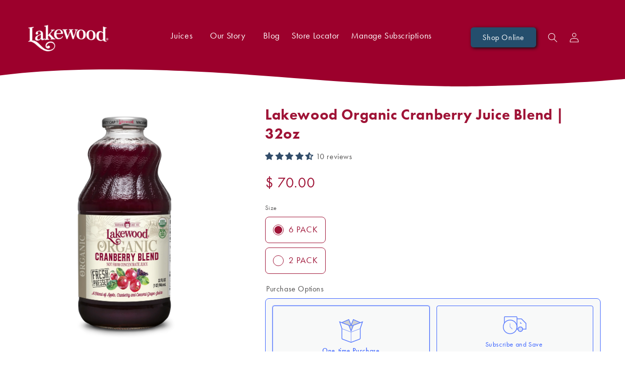

--- FILE ---
content_type: text/html; charset=utf-8
request_url: https://lakewoodorganic.com/products/lakewood-organic-cranberry-juice-blend-32-ounce-pack-of-6
body_size: 70869
content:
<!doctype html>
<html class="no-js" lang="en">
  <head><script>
(function(){
  var pattern = /roseperl\.com/i;

  // Remove any Roseperl scripts already present
  try {
    document.querySelectorAll('script[src*="roseperl.com"]').forEach(function(s){
      s.parentNode && s.parentNode.removeChild(s);
    });
  } catch(e){}

  // Block future injections
  var mo = new MutationObserver(function(muts){
    for (var i=0; i<muts.length; i++){
      var nodes = muts[i].addedNodes;
      for (var j=0; j<nodes.length; j++){
        var n = nodes[j];
        if (n && n.tagName === 'SCRIPT' && n.src && pattern.test(n.src)) {
          n.parentNode && n.parentNode.removeChild(n);
        }
      }
    }
  });
  mo.observe(document.documentElement, { childList: true, subtree: true });

  // Patch appendChild/insertBefore
  var ap = Node.prototype.appendChild;
  var ib = Node.prototype.insertBefore;
  function guard(fn){
    return function(node){
      if (node && node.tagName === 'SCRIPT' && node.src && pattern.test(node.src)) return node;
      return fn.apply(this, arguments);
    }
  }
  Node.prototype.appendChild = guard(ap);
  Node.prototype.insertBefore = guard(ib);
})();
</script><script>
(function(){
  var pat = /(sub\.boldapps\.net\/static\/customer_portal|boldapps\.net\/.*customer.*portal|boldapps\.net\/.*subscriptions)/i;

  document.querySelectorAll('script[src]').forEach(function(s){
    if (pat.test(s.src)) { try { s.parentNode && s.parentNode.removeChild(s); } catch(e){} }
  });

  var mo = new MutationObserver(function(ms){
    for (var i=0;i<ms.length;i++){
      var nodes = ms[i].addedNodes;
      for (var j=0;j<nodes.length;j++){
        var n = nodes[j];
        if (n && n.tagName === 'SCRIPT' && n.src && pat.test(n.src)) {
          try { n.parentNode && n.parentNode.removeChild(n); } catch(e){}
        }
      }
    }
  });
  mo.observe(document.documentElement, { childList: true, subtree: true });

  var AP = Node.prototype.appendChild, IB = Node.prototype.insertBefore;
  function guard(fn){ return function(node){
    try {
      if (node && node.tagName==='SCRIPT' && node.src && pat.test(node.src)) return node;
    } catch(e){}
    return fn.apply(this, arguments);
  }}
  Node.prototype.appendChild = guard(AP);
  Node.prototype.insertBefore = guard(IB);
})();
</script><!-- Google Tag Manager -->
<script>(function(w,d,s,l,i){w[l]=w[l]||[];w[l].push({'gtm.start':
new Date().getTime(),event:'gtm.js'});var f=d.getElementsByTagName(s)[0],
j=d.createElement(s),dl=l!='dataLayer'?'&l='+l:'';j.async=true;j.src=
'https://www.googletagmanager.com/gtm.js?id='+i+dl;f.parentNode.insertBefore(j,f);
})(window,document,'script','dataLayer','GTM-PW4WZ72');</script>
<!-- End Google Tag Manager -->
    
    <meta charset="utf-8">
    <meta http-equiv="X-UA-Compatible" content="IE=edge">
    <meta name="viewport" content="width=device-width,initial-scale=1">
    <meta name="theme-color" content="">
    <link rel="canonical" href="https://lakewoodorganic.com/products/lakewood-organic-cranberry-juice-blend-32-ounce-pack-of-6">
    <link rel="preconnect" href="https://cdn.shopify.com" crossorigin><link rel="icon" type="image/png" href="//lakewoodorganic.com/cdn/shop/files/LW_Favicon_32xx32_Red.png?crop=center&height=32&v=1683314004&width=32"><title>
      Lakewood Organic Cranberry Juice Blend | 32oz
</title>

    
      <meta name="description" content="Indulge in Lakewood Organic Cranberry Juice Blend: A rich mix of organic cranberries, apples, grapes, Certified Organic, Kosher, in glass bottles.">
    

    

<meta property="og:site_name" content="Lakewood Organic">
<meta property="og:url" content="https://lakewoodorganic.com/products/lakewood-organic-cranberry-juice-blend-32-ounce-pack-of-6">
<meta property="og:title" content="Lakewood Organic Cranberry Juice Blend | 32oz">
<meta property="og:type" content="product">
<meta property="og:description" content="Indulge in Lakewood Organic Cranberry Juice Blend: A rich mix of organic cranberries, apples, grapes, Certified Organic, Kosher, in glass bottles."><meta property="og:image" content="http://lakewoodorganic.com/cdn/shop/files/CranberryBlend32BottleN11.webp?v=1761244892">
  <meta property="og:image:secure_url" content="https://lakewoodorganic.com/cdn/shop/files/CranberryBlend32BottleN11.webp?v=1761244892">
  <meta property="og:image:width" content="1563">
  <meta property="og:image:height" content="3000"><meta property="og:price:amount" content="34.50">
  <meta property="og:price:currency" content="USD"><meta name="twitter:card" content="summary_large_image">
<meta name="twitter:title" content="Lakewood Organic Cranberry Juice Blend | 32oz">
<meta name="twitter:description" content="Indulge in Lakewood Organic Cranberry Juice Blend: A rich mix of organic cranberries, apples, grapes, Certified Organic, Kosher, in glass bottles.">

    <script src="//lakewoodorganic.com/cdn/shop/t/49/assets/global.js?v=149496944046504657681761335629" defer="defer"></script>
    <script>window.performance && window.performance.mark && window.performance.mark('shopify.content_for_header.start');</script><meta name="google-site-verification" content="rU6jNyqirl4UpK2B_n5x7Olk6_8TBQ-AgVnFPHZeoTE">
<meta name="google-site-verification" content="mLY8-jLUGlwJudyk-z3m11a4IzrHMFM4FiH14ZJFyc8">
<meta name="google-site-verification" content="k3481QFiMuo5AK-cDx3QqzHXI7ITtyM-LAPrjeL3vkA">
<meta name="facebook-domain-verification" content="0nkii1iax5r0c37pvun72pzsn9y60k">
<meta name="google-site-verification" content="BTud-Oo07Dza3-_yQEM0od0kwNIbC6m29JmIhJK8Bas">
<meta id="shopify-digital-wallet" name="shopify-digital-wallet" content="/8301819/digital_wallets/dialog">
<meta name="shopify-checkout-api-token" content="31bcdac57d2af53633d2562053dee5d5">
<link rel="alternate" type="application/json+oembed" href="https://lakewoodorganic.com/products/lakewood-organic-cranberry-juice-blend-32-ounce-pack-of-6.oembed">
<script async="async" src="/checkouts/internal/preloads.js?locale=en-US"></script>
<link rel="preconnect" href="https://shop.app" crossorigin="anonymous">
<script async="async" src="https://shop.app/checkouts/internal/preloads.js?locale=en-US&shop_id=8301819" crossorigin="anonymous"></script>
<script id="apple-pay-shop-capabilities" type="application/json">{"shopId":8301819,"countryCode":"US","currencyCode":"USD","merchantCapabilities":["supports3DS"],"merchantId":"gid:\/\/shopify\/Shop\/8301819","merchantName":"Lakewood Organic","requiredBillingContactFields":["postalAddress","email","phone"],"requiredShippingContactFields":["postalAddress","email","phone"],"shippingType":"shipping","supportedNetworks":["visa","masterCard","amex","discover","elo","jcb"],"total":{"type":"pending","label":"Lakewood Organic","amount":"1.00"},"shopifyPaymentsEnabled":true,"supportsSubscriptions":true}</script>
<script id="shopify-features" type="application/json">{"accessToken":"31bcdac57d2af53633d2562053dee5d5","betas":["rich-media-storefront-analytics"],"domain":"lakewoodorganic.com","predictiveSearch":true,"shopId":8301819,"locale":"en"}</script>
<script>var Shopify = Shopify || {};
Shopify.shop = "lakewood-organic-juices.myshopify.com";
Shopify.locale = "en";
Shopify.currency = {"active":"USD","rate":"1.0"};
Shopify.country = "US";
Shopify.theme = {"name":"Lakewood23Crave | Hextom plus SL | 2025","id":146575261887,"schema_name":"Crave","schema_version":"5.0.1","theme_store_id":1363,"role":"main"};
Shopify.theme.handle = "null";
Shopify.theme.style = {"id":null,"handle":null};
Shopify.cdnHost = "lakewoodorganic.com/cdn";
Shopify.routes = Shopify.routes || {};
Shopify.routes.root = "/";</script>
<script type="module">!function(o){(o.Shopify=o.Shopify||{}).modules=!0}(window);</script>
<script>!function(o){function n(){var o=[];function n(){o.push(Array.prototype.slice.apply(arguments))}return n.q=o,n}var t=o.Shopify=o.Shopify||{};t.loadFeatures=n(),t.autoloadFeatures=n()}(window);</script>
<script>
  window.ShopifyPay = window.ShopifyPay || {};
  window.ShopifyPay.apiHost = "shop.app\/pay";
  window.ShopifyPay.redirectState = null;
</script>
<script id="shop-js-analytics" type="application/json">{"pageType":"product"}</script>
<script defer="defer" async type="module" src="//lakewoodorganic.com/cdn/shopifycloud/shop-js/modules/v2/client.init-shop-cart-sync_BN7fPSNr.en.esm.js"></script>
<script defer="defer" async type="module" src="//lakewoodorganic.com/cdn/shopifycloud/shop-js/modules/v2/chunk.common_Cbph3Kss.esm.js"></script>
<script defer="defer" async type="module" src="//lakewoodorganic.com/cdn/shopifycloud/shop-js/modules/v2/chunk.modal_DKumMAJ1.esm.js"></script>
<script type="module">
  await import("//lakewoodorganic.com/cdn/shopifycloud/shop-js/modules/v2/client.init-shop-cart-sync_BN7fPSNr.en.esm.js");
await import("//lakewoodorganic.com/cdn/shopifycloud/shop-js/modules/v2/chunk.common_Cbph3Kss.esm.js");
await import("//lakewoodorganic.com/cdn/shopifycloud/shop-js/modules/v2/chunk.modal_DKumMAJ1.esm.js");

  window.Shopify.SignInWithShop?.initShopCartSync?.({"fedCMEnabled":true,"windoidEnabled":true});

</script>
<script defer="defer" async type="module" src="//lakewoodorganic.com/cdn/shopifycloud/shop-js/modules/v2/client.payment-terms_BxzfvcZJ.en.esm.js"></script>
<script defer="defer" async type="module" src="//lakewoodorganic.com/cdn/shopifycloud/shop-js/modules/v2/chunk.common_Cbph3Kss.esm.js"></script>
<script defer="defer" async type="module" src="//lakewoodorganic.com/cdn/shopifycloud/shop-js/modules/v2/chunk.modal_DKumMAJ1.esm.js"></script>
<script type="module">
  await import("//lakewoodorganic.com/cdn/shopifycloud/shop-js/modules/v2/client.payment-terms_BxzfvcZJ.en.esm.js");
await import("//lakewoodorganic.com/cdn/shopifycloud/shop-js/modules/v2/chunk.common_Cbph3Kss.esm.js");
await import("//lakewoodorganic.com/cdn/shopifycloud/shop-js/modules/v2/chunk.modal_DKumMAJ1.esm.js");

  
</script>
<script>
  window.Shopify = window.Shopify || {};
  if (!window.Shopify.featureAssets) window.Shopify.featureAssets = {};
  window.Shopify.featureAssets['shop-js'] = {"shop-cart-sync":["modules/v2/client.shop-cart-sync_CJVUk8Jm.en.esm.js","modules/v2/chunk.common_Cbph3Kss.esm.js","modules/v2/chunk.modal_DKumMAJ1.esm.js"],"init-fed-cm":["modules/v2/client.init-fed-cm_7Fvt41F4.en.esm.js","modules/v2/chunk.common_Cbph3Kss.esm.js","modules/v2/chunk.modal_DKumMAJ1.esm.js"],"init-shop-email-lookup-coordinator":["modules/v2/client.init-shop-email-lookup-coordinator_Cc088_bR.en.esm.js","modules/v2/chunk.common_Cbph3Kss.esm.js","modules/v2/chunk.modal_DKumMAJ1.esm.js"],"init-windoid":["modules/v2/client.init-windoid_hPopwJRj.en.esm.js","modules/v2/chunk.common_Cbph3Kss.esm.js","modules/v2/chunk.modal_DKumMAJ1.esm.js"],"shop-button":["modules/v2/client.shop-button_B0jaPSNF.en.esm.js","modules/v2/chunk.common_Cbph3Kss.esm.js","modules/v2/chunk.modal_DKumMAJ1.esm.js"],"shop-cash-offers":["modules/v2/client.shop-cash-offers_DPIskqss.en.esm.js","modules/v2/chunk.common_Cbph3Kss.esm.js","modules/v2/chunk.modal_DKumMAJ1.esm.js"],"shop-toast-manager":["modules/v2/client.shop-toast-manager_CK7RT69O.en.esm.js","modules/v2/chunk.common_Cbph3Kss.esm.js","modules/v2/chunk.modal_DKumMAJ1.esm.js"],"init-shop-cart-sync":["modules/v2/client.init-shop-cart-sync_BN7fPSNr.en.esm.js","modules/v2/chunk.common_Cbph3Kss.esm.js","modules/v2/chunk.modal_DKumMAJ1.esm.js"],"init-customer-accounts-sign-up":["modules/v2/client.init-customer-accounts-sign-up_CfPf4CXf.en.esm.js","modules/v2/client.shop-login-button_DeIztwXF.en.esm.js","modules/v2/chunk.common_Cbph3Kss.esm.js","modules/v2/chunk.modal_DKumMAJ1.esm.js"],"pay-button":["modules/v2/client.pay-button_CgIwFSYN.en.esm.js","modules/v2/chunk.common_Cbph3Kss.esm.js","modules/v2/chunk.modal_DKumMAJ1.esm.js"],"init-customer-accounts":["modules/v2/client.init-customer-accounts_DQ3x16JI.en.esm.js","modules/v2/client.shop-login-button_DeIztwXF.en.esm.js","modules/v2/chunk.common_Cbph3Kss.esm.js","modules/v2/chunk.modal_DKumMAJ1.esm.js"],"avatar":["modules/v2/client.avatar_BTnouDA3.en.esm.js"],"init-shop-for-new-customer-accounts":["modules/v2/client.init-shop-for-new-customer-accounts_CsZy_esa.en.esm.js","modules/v2/client.shop-login-button_DeIztwXF.en.esm.js","modules/v2/chunk.common_Cbph3Kss.esm.js","modules/v2/chunk.modal_DKumMAJ1.esm.js"],"shop-follow-button":["modules/v2/client.shop-follow-button_BRMJjgGd.en.esm.js","modules/v2/chunk.common_Cbph3Kss.esm.js","modules/v2/chunk.modal_DKumMAJ1.esm.js"],"checkout-modal":["modules/v2/client.checkout-modal_B9Drz_yf.en.esm.js","modules/v2/chunk.common_Cbph3Kss.esm.js","modules/v2/chunk.modal_DKumMAJ1.esm.js"],"shop-login-button":["modules/v2/client.shop-login-button_DeIztwXF.en.esm.js","modules/v2/chunk.common_Cbph3Kss.esm.js","modules/v2/chunk.modal_DKumMAJ1.esm.js"],"lead-capture":["modules/v2/client.lead-capture_DXYzFM3R.en.esm.js","modules/v2/chunk.common_Cbph3Kss.esm.js","modules/v2/chunk.modal_DKumMAJ1.esm.js"],"shop-login":["modules/v2/client.shop-login_CA5pJqmO.en.esm.js","modules/v2/chunk.common_Cbph3Kss.esm.js","modules/v2/chunk.modal_DKumMAJ1.esm.js"],"payment-terms":["modules/v2/client.payment-terms_BxzfvcZJ.en.esm.js","modules/v2/chunk.common_Cbph3Kss.esm.js","modules/v2/chunk.modal_DKumMAJ1.esm.js"]};
</script>
<script>(function() {
  var isLoaded = false;
  function asyncLoad() {
    if (isLoaded) return;
    isLoaded = true;
    var urls = ["https:\/\/instafeed.nfcube.com\/cdn\/f8715f72bfb5f77042f46d394379f302.js?shop=lakewood-organic-juices.myshopify.com","https:\/\/d23dclunsivw3h.cloudfront.net\/redirect-app.js?shop=lakewood-organic-juices.myshopify.com","https:\/\/formbuilder.hulkapps.com\/skeletopapp.js?shop=lakewood-organic-juices.myshopify.com","https:\/\/trustbadge.shopclimb.com\/files\/js\/dist\/trustbadge.min.js?shop=lakewood-organic-juices.myshopify.com","https:\/\/api.revy.io\/bundle.js?shop=lakewood-organic-juices.myshopify.com","https:\/\/static.klaviyo.com\/onsite\/js\/mdsZ97\/klaviyo.js?company_id=mdsZ97\u0026shop=lakewood-organic-juices.myshopify.com","https:\/\/cdn.hextom.com\/js\/quickannouncementbar.js?shop=lakewood-organic-juices.myshopify.com","https:\/\/cdn.hextom.com\/js\/ultimatesalesboost.js?shop=lakewood-organic-juices.myshopify.com","https:\/\/cdn.hextom.com\/js\/freeshippingbar.js?shop=lakewood-organic-juices.myshopify.com","https:\/\/cdn.roseperl.com\/storelocator-prod\/stockist-form\/lakewood-organic-juices-1762504711.js?shop=lakewood-organic-juices.myshopify.com","https:\/\/cdn.roseperl.com\/storelocator-prod\/setting\/lakewood-organic-juices-1763135695.js?shop=lakewood-organic-juices.myshopify.com","https:\/\/cdn.roseperl.com\/storelocator-prod\/wtb\/lakewood-organic-juices-1763135698.js?shop=lakewood-organic-juices.myshopify.com","https:\/\/cdn.roseperl.com\/storelocator-prod\/fo\/lakewood-organic-juices-1763135699.js?shop=lakewood-organic-juices.myshopify.com","\/\/backinstock.useamp.com\/widget\/19347_1767154644.js?category=bis\u0026v=6\u0026shop=lakewood-organic-juices.myshopify.com"];
    for (var i = 0; i < urls.length; i++) {
      var s = document.createElement('script');
      s.type = 'text/javascript';
      s.async = true;
      s.src = urls[i];
      var x = document.getElementsByTagName('script')[0];
      x.parentNode.insertBefore(s, x);
    }
  };
  if(window.attachEvent) {
    window.attachEvent('onload', asyncLoad);
  } else {
    window.addEventListener('load', asyncLoad, false);
  }
})();</script>
<script id="__st">var __st={"a":8301819,"offset":-18000,"reqid":"e219ee5c-5164-4ff8-9923-92bd1f70efbb-1769819587","pageurl":"lakewoodorganic.com\/products\/lakewood-organic-cranberry-juice-blend-32-ounce-pack-of-6","u":"5c1d14002f2d","p":"product","rtyp":"product","rid":2082703809};</script>
<script>window.ShopifyPaypalV4VisibilityTracking = true;</script>
<script id="captcha-bootstrap">!function(){'use strict';const t='contact',e='account',n='new_comment',o=[[t,t],['blogs',n],['comments',n],[t,'customer']],c=[[e,'customer_login'],[e,'guest_login'],[e,'recover_customer_password'],[e,'create_customer']],r=t=>t.map((([t,e])=>`form[action*='/${t}']:not([data-nocaptcha='true']) input[name='form_type'][value='${e}']`)).join(','),a=t=>()=>t?[...document.querySelectorAll(t)].map((t=>t.form)):[];function s(){const t=[...o],e=r(t);return a(e)}const i='password',u='form_key',d=['recaptcha-v3-token','g-recaptcha-response','h-captcha-response',i],f=()=>{try{return window.sessionStorage}catch{return}},m='__shopify_v',_=t=>t.elements[u];function p(t,e,n=!1){try{const o=window.sessionStorage,c=JSON.parse(o.getItem(e)),{data:r}=function(t){const{data:e,action:n}=t;return t[m]||n?{data:e,action:n}:{data:t,action:n}}(c);for(const[e,n]of Object.entries(r))t.elements[e]&&(t.elements[e].value=n);n&&o.removeItem(e)}catch(o){console.error('form repopulation failed',{error:o})}}const l='form_type',E='cptcha';function T(t){t.dataset[E]=!0}const w=window,h=w.document,L='Shopify',v='ce_forms',y='captcha';let A=!1;((t,e)=>{const n=(g='f06e6c50-85a8-45c8-87d0-21a2b65856fe',I='https://cdn.shopify.com/shopifycloud/storefront-forms-hcaptcha/ce_storefront_forms_captcha_hcaptcha.v1.5.2.iife.js',D={infoText:'Protected by hCaptcha',privacyText:'Privacy',termsText:'Terms'},(t,e,n)=>{const o=w[L][v],c=o.bindForm;if(c)return c(t,g,e,D).then(n);var r;o.q.push([[t,g,e,D],n]),r=I,A||(h.body.append(Object.assign(h.createElement('script'),{id:'captcha-provider',async:!0,src:r})),A=!0)});var g,I,D;w[L]=w[L]||{},w[L][v]=w[L][v]||{},w[L][v].q=[],w[L][y]=w[L][y]||{},w[L][y].protect=function(t,e){n(t,void 0,e),T(t)},Object.freeze(w[L][y]),function(t,e,n,w,h,L){const[v,y,A,g]=function(t,e,n){const i=e?o:[],u=t?c:[],d=[...i,...u],f=r(d),m=r(i),_=r(d.filter((([t,e])=>n.includes(e))));return[a(f),a(m),a(_),s()]}(w,h,L),I=t=>{const e=t.target;return e instanceof HTMLFormElement?e:e&&e.form},D=t=>v().includes(t);t.addEventListener('submit',(t=>{const e=I(t);if(!e)return;const n=D(e)&&!e.dataset.hcaptchaBound&&!e.dataset.recaptchaBound,o=_(e),c=g().includes(e)&&(!o||!o.value);(n||c)&&t.preventDefault(),c&&!n&&(function(t){try{if(!f())return;!function(t){const e=f();if(!e)return;const n=_(t);if(!n)return;const o=n.value;o&&e.removeItem(o)}(t);const e=Array.from(Array(32),(()=>Math.random().toString(36)[2])).join('');!function(t,e){_(t)||t.append(Object.assign(document.createElement('input'),{type:'hidden',name:u})),t.elements[u].value=e}(t,e),function(t,e){const n=f();if(!n)return;const o=[...t.querySelectorAll(`input[type='${i}']`)].map((({name:t})=>t)),c=[...d,...o],r={};for(const[a,s]of new FormData(t).entries())c.includes(a)||(r[a]=s);n.setItem(e,JSON.stringify({[m]:1,action:t.action,data:r}))}(t,e)}catch(e){console.error('failed to persist form',e)}}(e),e.submit())}));const S=(t,e)=>{t&&!t.dataset[E]&&(n(t,e.some((e=>e===t))),T(t))};for(const o of['focusin','change'])t.addEventListener(o,(t=>{const e=I(t);D(e)&&S(e,y())}));const B=e.get('form_key'),M=e.get(l),P=B&&M;t.addEventListener('DOMContentLoaded',(()=>{const t=y();if(P)for(const e of t)e.elements[l].value===M&&p(e,B);[...new Set([...A(),...v().filter((t=>'true'===t.dataset.shopifyCaptcha))])].forEach((e=>S(e,t)))}))}(h,new URLSearchParams(w.location.search),n,t,e,['guest_login'])})(!0,!0)}();</script>
<script integrity="sha256-4kQ18oKyAcykRKYeNunJcIwy7WH5gtpwJnB7kiuLZ1E=" data-source-attribution="shopify.loadfeatures" defer="defer" src="//lakewoodorganic.com/cdn/shopifycloud/storefront/assets/storefront/load_feature-a0a9edcb.js" crossorigin="anonymous"></script>
<script crossorigin="anonymous" defer="defer" src="//lakewoodorganic.com/cdn/shopifycloud/storefront/assets/shopify_pay/storefront-65b4c6d7.js?v=20250812"></script>
<script data-source-attribution="shopify.dynamic_checkout.dynamic.init">var Shopify=Shopify||{};Shopify.PaymentButton=Shopify.PaymentButton||{isStorefrontPortableWallets:!0,init:function(){window.Shopify.PaymentButton.init=function(){};var t=document.createElement("script");t.src="https://lakewoodorganic.com/cdn/shopifycloud/portable-wallets/latest/portable-wallets.en.js",t.type="module",document.head.appendChild(t)}};
</script>
<script data-source-attribution="shopify.dynamic_checkout.buyer_consent">
  function portableWalletsHideBuyerConsent(e){var t=document.getElementById("shopify-buyer-consent"),n=document.getElementById("shopify-subscription-policy-button");t&&n&&(t.classList.add("hidden"),t.setAttribute("aria-hidden","true"),n.removeEventListener("click",e))}function portableWalletsShowBuyerConsent(e){var t=document.getElementById("shopify-buyer-consent"),n=document.getElementById("shopify-subscription-policy-button");t&&n&&(t.classList.remove("hidden"),t.removeAttribute("aria-hidden"),n.addEventListener("click",e))}window.Shopify?.PaymentButton&&(window.Shopify.PaymentButton.hideBuyerConsent=portableWalletsHideBuyerConsent,window.Shopify.PaymentButton.showBuyerConsent=portableWalletsShowBuyerConsent);
</script>
<script data-source-attribution="shopify.dynamic_checkout.cart.bootstrap">document.addEventListener("DOMContentLoaded",(function(){function t(){return document.querySelector("shopify-accelerated-checkout-cart, shopify-accelerated-checkout")}if(t())Shopify.PaymentButton.init();else{new MutationObserver((function(e,n){t()&&(Shopify.PaymentButton.init(),n.disconnect())})).observe(document.body,{childList:!0,subtree:!0})}}));
</script>
<link id="shopify-accelerated-checkout-styles" rel="stylesheet" media="screen" href="https://lakewoodorganic.com/cdn/shopifycloud/portable-wallets/latest/accelerated-checkout-backwards-compat.css" crossorigin="anonymous">
<style id="shopify-accelerated-checkout-cart">
        #shopify-buyer-consent {
  margin-top: 1em;
  display: inline-block;
  width: 100%;
}

#shopify-buyer-consent.hidden {
  display: none;
}

#shopify-subscription-policy-button {
  background: none;
  border: none;
  padding: 0;
  text-decoration: underline;
  font-size: inherit;
  cursor: pointer;
}

#shopify-subscription-policy-button::before {
  box-shadow: none;
}

      </style>
<script id="sections-script" data-sections="header,footer" defer="defer" src="//lakewoodorganic.com/cdn/shop/t/49/compiled_assets/scripts.js?v=9743"></script>
<script>window.performance && window.performance.mark && window.performance.mark('shopify.content_for_header.end');</script>


    <style data-shopify>
      
      
      
      
      

      :root {
        --font-body-family: "system_ui", -apple-system, 'Segoe UI', Roboto, 'Helvetica Neue', 'Noto Sans', 'Liberation Sans', Arial, sans-serif, 'Apple Color Emoji', 'Segoe UI Emoji', 'Segoe UI Symbol', 'Noto Color Emoji';
        --font-body-style: normal;
        --font-body-weight: 400;
        --font-body-weight-bold: 700;

        --font-heading-family: "system_ui", -apple-system, 'Segoe UI', Roboto, 'Helvetica Neue', 'Noto Sans', 'Liberation Sans', Arial, sans-serif, 'Apple Color Emoji', 'Segoe UI Emoji', 'Segoe UI Symbol', 'Noto Color Emoji';
        --font-heading-style: normal;
        --font-heading-weight: 400;

        --font-body-scale: 1.0;
        --font-heading-scale: 1.0;

        --color-base-text: 24, 23, 23;
        --color-shadow: 24, 23, 23;
        --color-base-background-1: 255, 255, 255;
        --color-base-background-2: 247, 245, 239;
        --color-base-solid-button-labels: 242, 239, 221;
        --color-base-outline-button-labels: 24, 23, 23;
        --color-base-accent-1: 156, 0, 43;
        --color-base-accent-2: 201, 76, 76;
        --payment-terms-background-color: #fff;

        --gradient-base-background-1: #fff;
        --gradient-base-background-2: #f7f5ef;
        --gradient-base-accent-1: #9c002b;
        --gradient-base-accent-2: #c94c4c;

        --media-padding: px;
        --media-border-opacity: 1.0;
        --media-border-width: 0px;
        --media-radius: 0px;
        --media-shadow-opacity: 0.0;
        --media-shadow-horizontal-offset: 0px;
        --media-shadow-vertical-offset: 6px;
        --media-shadow-blur-radius: 0px;
        --media-shadow-visible: 0;

        --page-width: 160rem;
        --page-width-margin: 0rem;

        --product-card-image-padding: 0.2rem;
        --product-card-corner-radius: 1.2rem;
        --product-card-text-alignment: left;
        --product-card-border-width: 0.0rem;
        --product-card-border-opacity: 1.0;
        --product-card-shadow-opacity: 0.0;
        --product-card-shadow-visible: 0;
        --product-card-shadow-horizontal-offset: 0.0rem;
        --product-card-shadow-vertical-offset: 0.0rem;
        --product-card-shadow-blur-radius: 0.0rem;

        --collection-card-image-padding: 0.0rem;
        --collection-card-corner-radius: 1.2rem;
        --collection-card-text-alignment: left;
        --collection-card-border-width: 0.2rem;
        --collection-card-border-opacity: 1.0;
        --collection-card-shadow-opacity: 1.0;
        --collection-card-shadow-visible: 1;
        --collection-card-shadow-horizontal-offset: 0.0rem;
        --collection-card-shadow-vertical-offset: 0.4rem;
        --collection-card-shadow-blur-radius: 0.0rem;

        --blog-card-image-padding: 0.0rem;
        --blog-card-corner-radius: 1.2rem;
        --blog-card-text-alignment: left;
        --blog-card-border-width: 0.2rem;
        --blog-card-border-opacity: 1.0;
        --blog-card-shadow-opacity: 1.0;
        --blog-card-shadow-visible: 1;
        --blog-card-shadow-horizontal-offset: 0.0rem;
        --blog-card-shadow-vertical-offset: 0.4rem;
        --blog-card-shadow-blur-radius: 0.0rem;

        --badge-corner-radius: 4.0rem;

        --popup-border-width: 2px;
        --popup-border-opacity: 1.0;
        --popup-corner-radius: 12px;
        --popup-shadow-opacity: 1.0;
        --popup-shadow-horizontal-offset: 0px;
        --popup-shadow-vertical-offset: 2px;
        --popup-shadow-blur-radius: 0px;

        --drawer-border-width: 3px;
        --drawer-border-opacity: 0.1;
        --drawer-shadow-opacity: 1.0;
        --drawer-shadow-horizontal-offset: 6px;
        --drawer-shadow-vertical-offset: 6px;
        --drawer-shadow-blur-radius: 0px;

        --spacing-sections-desktop: 64px;
        --spacing-sections-mobile: 45px;

        --grid-desktop-vertical-spacing: 12px;
        --grid-desktop-horizontal-spacing: 12px;
        --grid-mobile-vertical-spacing: 6px;
        --grid-mobile-horizontal-spacing: 6px;

        --text-boxes-border-opacity: 1.0;
        --text-boxes-border-width: 0px;
        --text-boxes-radius: 20px;
        --text-boxes-shadow-opacity: 0.0;
        --text-boxes-shadow-visible: 0;
        --text-boxes-shadow-horizontal-offset: 0px;
        --text-boxes-shadow-vertical-offset: 0px;
        --text-boxes-shadow-blur-radius: 0px;

        --buttons-radius: 8px;
        --buttons-radius-outset: 8px;
        --buttons-border-width: 0px;
        --buttons-border-opacity: 0.0;
        --buttons-shadow-opacity: 0.75;
        --buttons-shadow-visible: 1;
        --buttons-shadow-horizontal-offset: 2px;
        --buttons-shadow-vertical-offset: 2px;
        --buttons-shadow-blur-radius: 5px;
        --buttons-border-offset: 0.3px;

        --inputs-radius: 12px;
        --inputs-border-width: 1px;
        --inputs-border-opacity: 1.0;
        --inputs-shadow-opacity: 0.25;
        --inputs-shadow-horizontal-offset: 0px;
        --inputs-margin-offset: 2px;
        --inputs-shadow-vertical-offset: 2px;
        --inputs-shadow-blur-radius: 10px;
        --inputs-radius-outset: 13px;

        --variant-pills-radius: 40px;
        --variant-pills-border-width: 1px;
        --variant-pills-border-opacity: 0.55;
        --variant-pills-shadow-opacity: 0.0;
        --variant-pills-shadow-horizontal-offset: 0px;
        --variant-pills-shadow-vertical-offset: 0px;
        --variant-pills-shadow-blur-radius: 0px;
      }

      *,
      *::before,
      *::after {
        box-sizing: inherit;
      }

      html {
        box-sizing: border-box;
        font-size: calc(var(--font-body-scale) * 62.5%);
        height: 100%;
      }

      body {
        display: grid;
        grid-template-rows: auto auto 1fr auto;
        grid-template-columns: 100%;
        min-height: 100%;
        margin: 0;
        font-size: 1.5rem;
        letter-spacing: 0.06rem;
        line-height: calc(1 + 0.8 / var(--font-body-scale));
      /* font-family: var(--font-body-family); */
        font-family: 'futura-pt', sans-serif;
        font-style: var(--font-body-style);
        font-weight: var(--font-body-weight);
      }

      /*commented out all @font-face when updating site to use Futura PT instead of FuturaStd*/
     /* @font-face {
    font-family: 'FuturaStd-ExtraBold';
    src: url('https://cdn.shopify.com/s/files/1/0830/1819/files/FuturaStd-ExtraBold.woff2?v=1684391431') format('woff2');
    }
    
    @font-face {
        font-family: 'FuturaStd-Medium';
        src: url('https://cdn.shopify.com/s/files/1/0830/1819/files/FuturaStd-Medium.woff2?v=1684391491') format('woff2');
    }
    
    @font-face {
        font-family: 'FuturaStd-Light';
        src: url('https://cdn.shopify.com/s/files/1/0830/1819/files/FuturaStd-Light.woff2?v=1684391464') format('woff2');
    }
    
    @font-face {
        font-family: 'FuturaStd-Heavy';
        src: url('https://cdn.shopify.com/s/files/1/0830/1819/files/FuturaStd-Heavy.woff2?v=1684391024') format('woff2');
    }
    
    @font-face {
        font-family: 'FuturaStd-Bold';
        src: url('https://cdn.shopify.com/s/files/1/0830/1819/files/FuturaStd-Bold.woff2?v=1684391385') format('woff2');
    }
    
    @font-face {
        font-family: 'Futura Std';
        src: url('https://cdn.shopify.com/s/files/1/0830/1819/files/FuturaStd-Book.woff2?v=1684391420') format('woff2');
    } */

      @media screen and (min-width: 750px) {
        body {
          font-size: 1.6rem;
        }
      }
/*override the weight of headings after updating from Futura Std to Futura PT*/
:root {
  --font-heading-weight: 700;
}
      
    </style>

    <link href="//lakewoodorganic.com/cdn/shop/t/49/assets/base.css?v=151101546382826622451761335629" rel="stylesheet" type="text/css" media="all" />
      <link rel="stylesheet" href="https://use.typekit.net/vny4cbw.css">
    <!----><link rel="stylesheet" href="//lakewoodorganic.com/cdn/shop/t/49/assets/component-predictive-search.css?v=83512081251802922551761335629" media="print" onload="this.media='all'"><script>document.documentElement.className = document.documentElement.className.replace('no-js', 'js');
    if (Shopify.designMode) {
      document.documentElement.classList.add('shopify-design-mode');
    }
    </script>
    <script>
    var theme = window.theme || {};document.documentElement.className = document.documentElement.className.replace('no-js', 'js');
  </script>

    <script>
    var theme = window.theme || {};document.documentElement.className = document.documentElement.className.replace('no-js', 'js');
  </script>
  
  







  <!-- "snippets/shogun-head.liquid" was not rendered, the associated app was uninstalled -->







<!-- BEGIN app block: shopify://apps/uppromote-affiliate/blocks/message-bar/64c32457-930d-4cb9-9641-e24c0d9cf1f4 --><script type="application/json" id="uppromote-message-bar-setting" class="metafield-json">{"referral_enable":0,"referral_content":"You're shopping with {affiliate_name}!","referral_font":"Poppins","referral_font_size":14,"referral_text_color":"#ffffff","referral_background_color":"#338FB1","not_referral_enable":0,"not_referral_content":"Enjoy your time.","not_referral_font":"Poppins","not_referral_font_size":14,"not_referral_text_color":"#ffffff","not_referral_background_color":"#338FB1"}</script>

<style>
    body {
        transition: padding-top .2s;
    }
    .scaaf-message-bar {
        --primary-text-color: #ffffff;
        --secondary-text-color: #ffffff;
        --primary-bg-color: #338FB1;
        --secondary-bg-color: #338FB1;
        --primary-text-size: 14px;
        --secondary-text-size: 14px;
        text-align: center;
        display: block;
        width: 100%;
        padding: 10px;
        animation-duration: .5s;
        animation-name: fadeIn;
        position: absolute;
        top: 0;
        left: 0;
        width: 100%;
        z-index: 10;
    }

    .scaaf-message-bar-content {
        margin: 0;
        padding: 0;
    }

    .scaaf-message-bar[data-layout=referring] {
        background-color: var(--primary-bg-color);
        color: var(--primary-text-color);
        font-size: var(--primary-text-size);
    }

    .scaaf-message-bar[data-layout=direct] {
        background-color: var(--secondary-bg-color);
        color: var(--secondary-text-color);
        font-size: var(--secondary-text-size);
    }

</style>

<script type="text/javascript">
    (function() {
        let container, contentContainer
        const settingTag = document.querySelector('script#uppromote-message-bar-setting')

        if (!settingTag || !settingTag.textContent) {
            return
        }

        const setting = JSON.parse(settingTag.textContent)
        if (!setting.referral_enable) {
            return
        }

        const getCookie = (cName) => {
            let name = cName + '='
            let decodedCookie = decodeURIComponent(document.cookie)
            let ca = decodedCookie.split(';')
            for (let i = 0; i < ca.length; i++) {
                let c = ca[i]
                while (c.charAt(0) === ' ') {
                    c = c.substring(1)
                }
                if (c.indexOf(name) === 0) {
                    return c.substring(name.length, c.length)
                }
            }

            return null
        }

        function renderContainer() {
            container = document.createElement('div')
            container.classList.add('scaaf-message-bar')
            contentContainer = document.createElement('p')
            contentContainer.classList.add('scaaf-message-bar-content')
            container.append(contentContainer)
        }

        function calculateLayout() {
            const height = container.scrollHeight

            function onMouseMove() {
                document.body.style.paddingTop = `${height}px`
                document.body.removeEventListener('mousemove', onMouseMove)
                document.body.removeEventListener('touchstart', onMouseMove)
            }

            document.body.addEventListener('mousemove', onMouseMove)
            document.body.addEventListener('touchstart', onMouseMove)
        }

        renderContainer()

        function fillDirectContent() {
            if (!setting.not_referral_enable) {
                return
            }
            container.dataset.layout = 'direct'
            contentContainer.textContent = setting.not_referral_content
            document.body.prepend(container)
            calculateLayout()
        }

        function prepareForReferring() {
            contentContainer.textContent = 'Loading'
            contentContainer.style.visibility = 'hidden'
            document.body.prepend(container)
            calculateLayout()
        }

        function fillReferringContent(aff) {
            container.dataset.layout = 'referring'
            contentContainer.textContent = setting.referral_content
                .replaceAll('{affiliate_name}', aff.name)
                .replaceAll('{company}', aff.company)
                .replaceAll('{affiliate_firstname}', aff.first_name)
                .replaceAll('{personal_detail}', aff.personal_detail)
            contentContainer.style.visibility = 'visible'
        }

        function safeJsonParse (str) {
            if (!str) return null;
            try {
                return JSON.parse(str);
            } catch {
                return null;
            }
        }

        function renderFromCookie(affiliateID) {
            if (!affiliateID) {
                fillDirectContent()
                return
            }

            prepareForReferring()

            let info
            const raw = getCookie('_up_a_info')

            try {
                if (raw) {
                    info = safeJsonParse(raw)
                }
            } catch {
                console.warn('Affiliate info (_up_a_info) is invalid JSON', raw)
                fillDirectContent()
                return
            }

            if (!info) {
                fillDirectContent()
                return
            }

            const aff = {
                company: info.company || '',
                name: (info.first_name || '') + ' ' + (info.last_name || ''),
                first_name: info.first_name || '',
                personal_detail: getCookie('scaaf_pd') || ''
            }

            fillReferringContent(aff)
        }

        function paintMessageBar() {
            if (!document.body) {
                return requestAnimationFrame(paintMessageBar)
            }

            const urlParams = new URLSearchParams(window.location.search)
            const scaRef = urlParams.get("sca_ref")
            const urlAffiliateID = scaRef ? scaRef.split('.')[0] + '' : null
            const cookieAffiliateID = getCookie('up_uppromote_aid')
            const isReferralLink = !!scaRef

            if (!isReferralLink) {
                if (cookieAffiliateID) {
                    renderFromCookie(cookieAffiliateID)
                    return
                }
                fillDirectContent()
                return
            }

            if (cookieAffiliateID === urlAffiliateID) {
                renderFromCookie(cookieAffiliateID)
                return
            }

            const lastClick = Number(getCookie('up_uppromote_lc') || 0)
            const diffMinuteFromNow = (Date.now() - lastClick) / (60 * 1000)
            if (diffMinuteFromNow <= 1) {
                renderFromCookie(cookieAffiliateID)
                return
            }

            let waited = 0
            const MAX_WAIT = 5000
            const INTERVAL = 300

            const timer = setInterval(() => {
                const newCookieID = getCookie('up_uppromote_aid')
                const isStillThatAffiliate = newCookieID === urlAffiliateID
                const isReceived = localStorage.getItem('up_uppromote_received') === '1'
                let isLoadedAffiliateInfoDone = !!safeJsonParse(getCookie('_up_a_info'))

                if (isReceived && isStillThatAffiliate && isLoadedAffiliateInfoDone) {
                    clearInterval(timer)
                    renderFromCookie(newCookieID)
                    return
                }

                waited += INTERVAL
                if (waited >= MAX_WAIT) {
                    clearInterval(timer)
                    fillDirectContent()
                }
            }, INTERVAL)
        }

        requestAnimationFrame(paintMessageBar)
    })()
</script>


<!-- END app block --><!-- BEGIN app block: shopify://apps/microsoft-clarity/blocks/brandAgents_js/31c3d126-8116-4b4a-8ba1-baeda7c4aeea -->





<!-- END app block --><!-- BEGIN app block: shopify://apps/judge-me-reviews/blocks/judgeme_core/61ccd3b1-a9f2-4160-9fe9-4fec8413e5d8 --><!-- Start of Judge.me Core -->






<link rel="dns-prefetch" href="https://cdnwidget.judge.me">
<link rel="dns-prefetch" href="https://cdn.judge.me">
<link rel="dns-prefetch" href="https://cdn1.judge.me">
<link rel="dns-prefetch" href="https://api.judge.me">

<script data-cfasync='false' class='jdgm-settings-script'>window.jdgmSettings={"pagination":5,"disable_web_reviews":false,"badge_no_review_text":"No reviews","badge_n_reviews_text":"{{ n }} review/reviews","hide_badge_preview_if_no_reviews":true,"badge_hide_text":false,"enforce_center_preview_badge":false,"widget_title":"Customer Reviews","widget_open_form_text":"Write a review","widget_close_form_text":"Cancel review","widget_refresh_page_text":"Refresh page","widget_summary_text":"Based on {{ number_of_reviews }} review/reviews","widget_no_review_text":"Be the first to write a review","widget_name_field_text":"Display name","widget_verified_name_field_text":"Verified Name (public)","widget_name_placeholder_text":"Display name","widget_required_field_error_text":"This field is required.","widget_email_field_text":"Email address","widget_verified_email_field_text":"Verified Email (private, can not be edited)","widget_email_placeholder_text":"Your email address","widget_email_field_error_text":"Please enter a valid email address.","widget_rating_field_text":"Rating","widget_review_title_field_text":"Review Title","widget_review_title_placeholder_text":"Give your review a title","widget_review_body_field_text":"Review content","widget_review_body_placeholder_text":"Start writing here...","widget_pictures_field_text":"Picture/Video (optional)","widget_submit_review_text":"Submit Review","widget_submit_verified_review_text":"Submit Verified Review","widget_submit_success_msg_with_auto_publish":"Thank you! Please refresh the page in a few moments to see your review. You can remove or edit your review by logging into \u003ca href='https://judge.me/login' target='_blank' rel='nofollow noopener'\u003eJudge.me\u003c/a\u003e","widget_submit_success_msg_no_auto_publish":"Thank you! Your review will be published as soon as it is approved by the shop admin. You can remove or edit your review by logging into \u003ca href='https://judge.me/login' target='_blank' rel='nofollow noopener'\u003eJudge.me\u003c/a\u003e","widget_show_default_reviews_out_of_total_text":"Showing {{ n_reviews_shown }} out of {{ n_reviews }} reviews.","widget_show_all_link_text":"Show all","widget_show_less_link_text":"Show less","widget_author_said_text":"{{ reviewer_name }} said:","widget_days_text":"{{ n }} days ago","widget_weeks_text":"{{ n }} week/weeks ago","widget_months_text":"{{ n }} month/months ago","widget_years_text":"{{ n }} year/years ago","widget_yesterday_text":"Yesterday","widget_today_text":"Today","widget_replied_text":"\u003e\u003e {{ shop_name }} replied:","widget_read_more_text":"Read more","widget_reviewer_name_as_initial":"","widget_rating_filter_color":"#fbcd0a","widget_rating_filter_see_all_text":"See all reviews","widget_sorting_most_recent_text":"Most Recent","widget_sorting_highest_rating_text":"Highest Rating","widget_sorting_lowest_rating_text":"Lowest Rating","widget_sorting_with_pictures_text":"Only Pictures","widget_sorting_most_helpful_text":"Most Helpful","widget_open_question_form_text":"Ask a question","widget_reviews_subtab_text":"Reviews","widget_questions_subtab_text":"Questions","widget_question_label_text":"Question","widget_answer_label_text":"Answer","widget_question_placeholder_text":"Write your question here","widget_submit_question_text":"Submit Question","widget_question_submit_success_text":"Thank you for your question! We will notify you once it gets answered.","verified_badge_text":"Verified","verified_badge_bg_color":"","verified_badge_text_color":"","verified_badge_placement":"left-of-reviewer-name","widget_review_max_height":"","widget_hide_border":false,"widget_social_share":false,"widget_thumb":false,"widget_review_location_show":false,"widget_location_format":"","all_reviews_include_out_of_store_products":true,"all_reviews_out_of_store_text":"(out of store)","all_reviews_pagination":100,"all_reviews_product_name_prefix_text":"about","enable_review_pictures":true,"enable_question_anwser":false,"widget_theme":"default","review_date_format":"mm/dd/yyyy","default_sort_method":"most-recent","widget_product_reviews_subtab_text":"Product Reviews","widget_shop_reviews_subtab_text":"Shop Reviews","widget_other_products_reviews_text":"Reviews for other products","widget_store_reviews_subtab_text":"Store reviews","widget_no_store_reviews_text":"This store hasn't received any reviews yet","widget_web_restriction_product_reviews_text":"This product hasn't received any reviews yet","widget_no_items_text":"No items found","widget_show_more_text":"Show more","widget_write_a_store_review_text":"Write a Store Review","widget_other_languages_heading":"Reviews in Other Languages","widget_translate_review_text":"Translate review to {{ language }}","widget_translating_review_text":"Translating...","widget_show_original_translation_text":"Show original ({{ language }})","widget_translate_review_failed_text":"Review couldn't be translated.","widget_translate_review_retry_text":"Retry","widget_translate_review_try_again_later_text":"Try again later","show_product_url_for_grouped_product":false,"widget_sorting_pictures_first_text":"Pictures First","show_pictures_on_all_rev_page_mobile":false,"show_pictures_on_all_rev_page_desktop":false,"floating_tab_hide_mobile_install_preference":false,"floating_tab_button_name":"★ Reviews","floating_tab_title":"Let customers speak for us","floating_tab_button_color":"","floating_tab_button_background_color":"","floating_tab_url":"","floating_tab_url_enabled":false,"floating_tab_tab_style":"text","all_reviews_text_badge_text":"Customers rate us {{ shop.metafields.judgeme.all_reviews_rating | round: 1 }}/5 based on {{ shop.metafields.judgeme.all_reviews_count }} reviews.","all_reviews_text_badge_text_branded_style":"{{ shop.metafields.judgeme.all_reviews_rating | round: 1 }} out of 5 stars based on {{ shop.metafields.judgeme.all_reviews_count }} reviews","is_all_reviews_text_badge_a_link":false,"show_stars_for_all_reviews_text_badge":false,"all_reviews_text_badge_url":"","all_reviews_text_style":"branded","all_reviews_text_color_style":"judgeme_brand_color","all_reviews_text_color":"#108474","all_reviews_text_show_jm_brand":true,"featured_carousel_show_header":true,"featured_carousel_title":"Let customers speak for us","testimonials_carousel_title":"Customers are saying","videos_carousel_title":"Real customer stories","cards_carousel_title":"Customers are saying","featured_carousel_count_text":"from {{ n }} reviews","featured_carousel_add_link_to_all_reviews_page":false,"featured_carousel_url":"","featured_carousel_show_images":true,"featured_carousel_autoslide_interval":5,"featured_carousel_arrows_on_the_sides":true,"featured_carousel_height":250,"featured_carousel_width":80,"featured_carousel_image_size":0,"featured_carousel_image_height":250,"featured_carousel_arrow_color":"#eeeeee","verified_count_badge_style":"branded","verified_count_badge_orientation":"horizontal","verified_count_badge_color_style":"judgeme_brand_color","verified_count_badge_color":"#108474","is_verified_count_badge_a_link":false,"verified_count_badge_url":"","verified_count_badge_show_jm_brand":true,"widget_rating_preset_default":5,"widget_first_sub_tab":"product-reviews","widget_show_histogram":true,"widget_histogram_use_custom_color":false,"widget_pagination_use_custom_color":false,"widget_star_use_custom_color":false,"widget_verified_badge_use_custom_color":false,"widget_write_review_use_custom_color":false,"picture_reminder_submit_button":"Upload Pictures","enable_review_videos":false,"mute_video_by_default":false,"widget_sorting_videos_first_text":"Videos First","widget_review_pending_text":"Pending","featured_carousel_items_for_large_screen":3,"social_share_options_order":"Facebook,Twitter","remove_microdata_snippet":true,"disable_json_ld":false,"enable_json_ld_products":false,"preview_badge_show_question_text":false,"preview_badge_no_question_text":"No questions","preview_badge_n_question_text":"{{ number_of_questions }} question/questions","qa_badge_show_icon":false,"qa_badge_position":"same-row","remove_judgeme_branding":true,"widget_add_search_bar":false,"widget_search_bar_placeholder":"Search","widget_sorting_verified_only_text":"Verified only","featured_carousel_theme":"compact","featured_carousel_show_rating":true,"featured_carousel_show_title":true,"featured_carousel_show_body":true,"featured_carousel_show_date":false,"featured_carousel_show_reviewer":true,"featured_carousel_show_product":false,"featured_carousel_header_background_color":"#108474","featured_carousel_header_text_color":"#ffffff","featured_carousel_name_product_separator":"reviewed","featured_carousel_full_star_background":"#108474","featured_carousel_empty_star_background":"#dadada","featured_carousel_vertical_theme_background":"#f9fafb","featured_carousel_verified_badge_enable":false,"featured_carousel_verified_badge_color":"#108474","featured_carousel_border_style":"round","featured_carousel_review_line_length_limit":3,"featured_carousel_more_reviews_button_text":"Read more reviews","featured_carousel_view_product_button_text":"View product","all_reviews_page_load_reviews_on":"scroll","all_reviews_page_load_more_text":"Load More Reviews","disable_fb_tab_reviews":false,"enable_ajax_cdn_cache":false,"widget_advanced_speed_features":5,"widget_public_name_text":"displayed publicly like","default_reviewer_name":"John Smith","default_reviewer_name_has_non_latin":true,"widget_reviewer_anonymous":"Anonymous","medals_widget_title":"Judge.me Review Medals","medals_widget_background_color":"#f9fafb","medals_widget_position":"footer_all_pages","medals_widget_border_color":"#f9fafb","medals_widget_verified_text_position":"left","medals_widget_use_monochromatic_version":false,"medals_widget_elements_color":"#108474","show_reviewer_avatar":true,"widget_invalid_yt_video_url_error_text":"Not a YouTube video URL","widget_max_length_field_error_text":"Please enter no more than {0} characters.","widget_show_country_flag":false,"widget_show_collected_via_shop_app":true,"widget_verified_by_shop_badge_style":"light","widget_verified_by_shop_text":"Verified by Shop","widget_show_photo_gallery":false,"widget_load_with_code_splitting":true,"widget_ugc_install_preference":false,"widget_ugc_title":"Made by us, Shared by you","widget_ugc_subtitle":"Tag us to see your picture featured in our page","widget_ugc_arrows_color":"#ffffff","widget_ugc_primary_button_text":"Buy Now","widget_ugc_primary_button_background_color":"#108474","widget_ugc_primary_button_text_color":"#ffffff","widget_ugc_primary_button_border_width":"0","widget_ugc_primary_button_border_style":"none","widget_ugc_primary_button_border_color":"#108474","widget_ugc_primary_button_border_radius":"25","widget_ugc_secondary_button_text":"Load More","widget_ugc_secondary_button_background_color":"#ffffff","widget_ugc_secondary_button_text_color":"#108474","widget_ugc_secondary_button_border_width":"2","widget_ugc_secondary_button_border_style":"solid","widget_ugc_secondary_button_border_color":"#108474","widget_ugc_secondary_button_border_radius":"25","widget_ugc_reviews_button_text":"View Reviews","widget_ugc_reviews_button_background_color":"#ffffff","widget_ugc_reviews_button_text_color":"#108474","widget_ugc_reviews_button_border_width":"2","widget_ugc_reviews_button_border_style":"solid","widget_ugc_reviews_button_border_color":"#108474","widget_ugc_reviews_button_border_radius":"25","widget_ugc_reviews_button_link_to":"judgeme-reviews-page","widget_ugc_show_post_date":true,"widget_ugc_max_width":"800","widget_rating_metafield_value_type":true,"widget_primary_color":"#324D6A","widget_enable_secondary_color":false,"widget_secondary_color":"#edf5f5","widget_summary_average_rating_text":"{{ average_rating }} out of 5","widget_media_grid_title":"Customer photos \u0026 videos","widget_media_grid_see_more_text":"See more","widget_round_style":false,"widget_show_product_medals":true,"widget_verified_by_judgeme_text":"Verified by Judge.me","widget_show_store_medals":true,"widget_verified_by_judgeme_text_in_store_medals":"Verified by Judge.me","widget_media_field_exceed_quantity_message":"Sorry, we can only accept {{ max_media }} for one review.","widget_media_field_exceed_limit_message":"{{ file_name }} is too large, please select a {{ media_type }} less than {{ size_limit }}MB.","widget_review_submitted_text":"Review Submitted!","widget_question_submitted_text":"Question Submitted!","widget_close_form_text_question":"Cancel","widget_write_your_answer_here_text":"Write your answer here","widget_enabled_branded_link":true,"widget_show_collected_by_judgeme":true,"widget_reviewer_name_color":"","widget_write_review_text_color":"","widget_write_review_bg_color":"","widget_collected_by_judgeme_text":"collected by Judge.me","widget_pagination_type":"standard","widget_load_more_text":"Load More","widget_load_more_color":"#108474","widget_full_review_text":"Full Review","widget_read_more_reviews_text":"Read More Reviews","widget_read_questions_text":"Read Questions","widget_questions_and_answers_text":"Questions \u0026 Answers","widget_verified_by_text":"Verified by","widget_verified_text":"Verified","widget_number_of_reviews_text":"{{ number_of_reviews }} reviews","widget_back_button_text":"Back","widget_next_button_text":"Next","widget_custom_forms_filter_button":"Filters","custom_forms_style":"horizontal","widget_show_review_information":false,"how_reviews_are_collected":"How reviews are collected?","widget_show_review_keywords":false,"widget_gdpr_statement":"How we use your data: We'll only contact you about the review you left, and only if necessary. By submitting your review, you agree to Judge.me's \u003ca href='https://judge.me/terms' target='_blank' rel='nofollow noopener'\u003eterms\u003c/a\u003e, \u003ca href='https://judge.me/privacy' target='_blank' rel='nofollow noopener'\u003eprivacy\u003c/a\u003e and \u003ca href='https://judge.me/content-policy' target='_blank' rel='nofollow noopener'\u003econtent\u003c/a\u003e policies.","widget_multilingual_sorting_enabled":false,"widget_translate_review_content_enabled":false,"widget_translate_review_content_method":"manual","popup_widget_review_selection":"automatically_with_pictures","popup_widget_round_border_style":true,"popup_widget_show_title":true,"popup_widget_show_body":true,"popup_widget_show_reviewer":false,"popup_widget_show_product":true,"popup_widget_show_pictures":true,"popup_widget_use_review_picture":true,"popup_widget_show_on_home_page":true,"popup_widget_show_on_product_page":true,"popup_widget_show_on_collection_page":true,"popup_widget_show_on_cart_page":true,"popup_widget_position":"bottom_left","popup_widget_first_review_delay":5,"popup_widget_duration":5,"popup_widget_interval":5,"popup_widget_review_count":5,"popup_widget_hide_on_mobile":true,"review_snippet_widget_round_border_style":true,"review_snippet_widget_card_color":"#FFFFFF","review_snippet_widget_slider_arrows_background_color":"#FFFFFF","review_snippet_widget_slider_arrows_color":"#000000","review_snippet_widget_star_color":"#108474","show_product_variant":false,"all_reviews_product_variant_label_text":"Variant: ","widget_show_verified_branding":false,"widget_ai_summary_title":"Customers say","widget_ai_summary_disclaimer":"AI-powered review summary based on recent customer reviews","widget_show_ai_summary":false,"widget_show_ai_summary_bg":false,"widget_show_review_title_input":true,"redirect_reviewers_invited_via_email":"external_form","request_store_review_after_product_review":false,"request_review_other_products_in_order":false,"review_form_color_scheme":"default","review_form_corner_style":"square","review_form_star_color":{},"review_form_text_color":"#333333","review_form_background_color":"#ffffff","review_form_field_background_color":"#fafafa","review_form_button_color":{},"review_form_button_text_color":"#ffffff","review_form_modal_overlay_color":"#000000","review_content_screen_title_text":"How would you rate this product?","review_content_introduction_text":"We would love it if you would share a bit about your experience.","store_review_form_title_text":"How would you rate this store?","store_review_form_introduction_text":"We would love it if you would share a bit about your experience.","show_review_guidance_text":true,"one_star_review_guidance_text":"Poor","five_star_review_guidance_text":"Great","customer_information_screen_title_text":"About you","customer_information_introduction_text":"Please tell us more about you.","custom_questions_screen_title_text":"Your experience in more detail","custom_questions_introduction_text":"Here are a few questions to help us understand more about your experience.","review_submitted_screen_title_text":"Thanks for your review!","review_submitted_screen_thank_you_text":"We are processing it and it will appear on the store soon.","review_submitted_screen_email_verification_text":"Please confirm your email by clicking the link we just sent you. This helps us keep reviews authentic.","review_submitted_request_store_review_text":"Would you like to share your experience of shopping with us?","review_submitted_review_other_products_text":"Would you like to review these products?","store_review_screen_title_text":"Would you like to share your experience of shopping with us?","store_review_introduction_text":"We value your feedback and use it to improve. Please share any thoughts or suggestions you have.","reviewer_media_screen_title_picture_text":"Share a picture","reviewer_media_introduction_picture_text":"Upload a photo to support your review.","reviewer_media_screen_title_video_text":"Share a video","reviewer_media_introduction_video_text":"Upload a video to support your review.","reviewer_media_screen_title_picture_or_video_text":"Share a picture or video","reviewer_media_introduction_picture_or_video_text":"Upload a photo or video to support your review.","reviewer_media_youtube_url_text":"Paste your Youtube URL here","advanced_settings_next_step_button_text":"Next","advanced_settings_close_review_button_text":"Close","modal_write_review_flow":false,"write_review_flow_required_text":"Required","write_review_flow_privacy_message_text":"We respect your privacy.","write_review_flow_anonymous_text":"Post review as anonymous","write_review_flow_visibility_text":"This won't be visible to other customers.","write_review_flow_multiple_selection_help_text":"Select as many as you like","write_review_flow_single_selection_help_text":"Select one option","write_review_flow_required_field_error_text":"This field is required","write_review_flow_invalid_email_error_text":"Please enter a valid email address","write_review_flow_max_length_error_text":"Max. {{ max_length }} characters.","write_review_flow_media_upload_text":"\u003cb\u003eClick to upload\u003c/b\u003e or drag and drop","write_review_flow_gdpr_statement":"We'll only contact you about your review if necessary. By submitting your review, you agree to our \u003ca href='https://judge.me/terms' target='_blank' rel='nofollow noopener'\u003eterms and conditions\u003c/a\u003e and \u003ca href='https://judge.me/privacy' target='_blank' rel='nofollow noopener'\u003eprivacy policy\u003c/a\u003e.","rating_only_reviews_enabled":false,"show_negative_reviews_help_screen":false,"new_review_flow_help_screen_rating_threshold":3,"negative_review_resolution_screen_title_text":"Tell us more","negative_review_resolution_text":"Your experience matters to us. If there were issues with your purchase, we're here to help. Feel free to reach out to us, we'd love the opportunity to make things right.","negative_review_resolution_button_text":"Contact us","negative_review_resolution_proceed_with_review_text":"Leave a review","negative_review_resolution_subject":"Issue with purchase from {{ shop_name }}.{{ order_name }}","preview_badge_collection_page_install_status":false,"widget_review_custom_css":"","preview_badge_custom_css":"","preview_badge_stars_count":"5-stars","featured_carousel_custom_css":"","floating_tab_custom_css":"","all_reviews_widget_custom_css":"","medals_widget_custom_css":"","verified_badge_custom_css":"","all_reviews_text_custom_css":"","transparency_badges_collected_via_store_invite":false,"transparency_badges_from_another_provider":false,"transparency_badges_collected_from_store_visitor":false,"transparency_badges_collected_by_verified_review_provider":false,"transparency_badges_earned_reward":false,"transparency_badges_collected_via_store_invite_text":"Review collected via store invitation","transparency_badges_from_another_provider_text":"Review collected from another provider","transparency_badges_collected_from_store_visitor_text":"Review collected from a store visitor","transparency_badges_written_in_google_text":"Review written in Google","transparency_badges_written_in_etsy_text":"Review written in Etsy","transparency_badges_written_in_shop_app_text":"Review written in Shop App","transparency_badges_earned_reward_text":"Review earned a reward for future purchase","product_review_widget_per_page":10,"widget_store_review_label_text":"Review about the store","checkout_comment_extension_title_on_product_page":"Customer Comments","checkout_comment_extension_num_latest_comment_show":5,"checkout_comment_extension_format":"name_and_timestamp","checkout_comment_customer_name":"last_initial","checkout_comment_comment_notification":true,"preview_badge_collection_page_install_preference":false,"preview_badge_home_page_install_preference":false,"preview_badge_product_page_install_preference":false,"review_widget_install_preference":"","review_carousel_install_preference":false,"floating_reviews_tab_install_preference":"none","verified_reviews_count_badge_install_preference":false,"all_reviews_text_install_preference":false,"review_widget_best_location":false,"judgeme_medals_install_preference":false,"review_widget_revamp_enabled":false,"review_widget_qna_enabled":false,"review_widget_header_theme":"minimal","review_widget_widget_title_enabled":true,"review_widget_header_text_size":"medium","review_widget_header_text_weight":"regular","review_widget_average_rating_style":"compact","review_widget_bar_chart_enabled":true,"review_widget_bar_chart_type":"numbers","review_widget_bar_chart_style":"standard","review_widget_expanded_media_gallery_enabled":false,"review_widget_reviews_section_theme":"standard","review_widget_image_style":"thumbnails","review_widget_review_image_ratio":"square","review_widget_stars_size":"medium","review_widget_verified_badge":"standard_text","review_widget_review_title_text_size":"medium","review_widget_review_text_size":"medium","review_widget_review_text_length":"medium","review_widget_number_of_columns_desktop":3,"review_widget_carousel_transition_speed":5,"review_widget_custom_questions_answers_display":"always","review_widget_button_text_color":"#FFFFFF","review_widget_text_color":"#000000","review_widget_lighter_text_color":"#7B7B7B","review_widget_corner_styling":"soft","review_widget_review_word_singular":"review","review_widget_review_word_plural":"reviews","review_widget_voting_label":"Helpful?","review_widget_shop_reply_label":"Reply from {{ shop_name }}:","review_widget_filters_title":"Filters","qna_widget_question_word_singular":"Question","qna_widget_question_word_plural":"Questions","qna_widget_answer_reply_label":"Answer from {{ answerer_name }}:","qna_content_screen_title_text":"Ask a question about this product","qna_widget_question_required_field_error_text":"Please enter your question.","qna_widget_flow_gdpr_statement":"We'll only contact you about your question if necessary. By submitting your question, you agree to our \u003ca href='https://judge.me/terms' target='_blank' rel='nofollow noopener'\u003eterms and conditions\u003c/a\u003e and \u003ca href='https://judge.me/privacy' target='_blank' rel='nofollow noopener'\u003eprivacy policy\u003c/a\u003e.","qna_widget_question_submitted_text":"Thanks for your question!","qna_widget_close_form_text_question":"Close","qna_widget_question_submit_success_text":"We’ll notify you by email when your question is answered.","all_reviews_widget_v2025_enabled":false,"all_reviews_widget_v2025_header_theme":"default","all_reviews_widget_v2025_widget_title_enabled":true,"all_reviews_widget_v2025_header_text_size":"medium","all_reviews_widget_v2025_header_text_weight":"regular","all_reviews_widget_v2025_average_rating_style":"compact","all_reviews_widget_v2025_bar_chart_enabled":true,"all_reviews_widget_v2025_bar_chart_type":"numbers","all_reviews_widget_v2025_bar_chart_style":"standard","all_reviews_widget_v2025_expanded_media_gallery_enabled":false,"all_reviews_widget_v2025_show_store_medals":true,"all_reviews_widget_v2025_show_photo_gallery":true,"all_reviews_widget_v2025_show_review_keywords":false,"all_reviews_widget_v2025_show_ai_summary":false,"all_reviews_widget_v2025_show_ai_summary_bg":false,"all_reviews_widget_v2025_add_search_bar":false,"all_reviews_widget_v2025_default_sort_method":"most-recent","all_reviews_widget_v2025_reviews_per_page":10,"all_reviews_widget_v2025_reviews_section_theme":"default","all_reviews_widget_v2025_image_style":"thumbnails","all_reviews_widget_v2025_review_image_ratio":"square","all_reviews_widget_v2025_stars_size":"medium","all_reviews_widget_v2025_verified_badge":"bold_badge","all_reviews_widget_v2025_review_title_text_size":"medium","all_reviews_widget_v2025_review_text_size":"medium","all_reviews_widget_v2025_review_text_length":"medium","all_reviews_widget_v2025_number_of_columns_desktop":3,"all_reviews_widget_v2025_carousel_transition_speed":5,"all_reviews_widget_v2025_custom_questions_answers_display":"always","all_reviews_widget_v2025_show_product_variant":false,"all_reviews_widget_v2025_show_reviewer_avatar":true,"all_reviews_widget_v2025_reviewer_name_as_initial":"","all_reviews_widget_v2025_review_location_show":false,"all_reviews_widget_v2025_location_format":"","all_reviews_widget_v2025_show_country_flag":false,"all_reviews_widget_v2025_verified_by_shop_badge_style":"light","all_reviews_widget_v2025_social_share":false,"all_reviews_widget_v2025_social_share_options_order":"Facebook,Twitter,LinkedIn,Pinterest","all_reviews_widget_v2025_pagination_type":"standard","all_reviews_widget_v2025_button_text_color":"#FFFFFF","all_reviews_widget_v2025_text_color":"#000000","all_reviews_widget_v2025_lighter_text_color":"#7B7B7B","all_reviews_widget_v2025_corner_styling":"soft","all_reviews_widget_v2025_title":"Customer reviews","all_reviews_widget_v2025_ai_summary_title":"Customers say about this store","all_reviews_widget_v2025_no_review_text":"Be the first to write a review","platform":"shopify","branding_url":"https://app.judge.me/reviews/stores/lakewoodorganic.com","branding_text":"Powered by Judge.me","locale":"en","reply_name":"Lakewood Organic","widget_version":"3.0","footer":true,"autopublish":false,"review_dates":true,"enable_custom_form":false,"shop_use_review_site":true,"shop_locale":"en","enable_multi_locales_translations":false,"show_review_title_input":true,"review_verification_email_status":"always","can_be_branded":true,"reply_name_text":"Lakewood Organic"};</script> <style class='jdgm-settings-style'>.jdgm-xx{left:0}:root{--jdgm-primary-color: #324D6A;--jdgm-secondary-color: rgba(50,77,106,0.1);--jdgm-star-color: #324D6A;--jdgm-write-review-text-color: white;--jdgm-write-review-bg-color: #324D6A;--jdgm-paginate-color: #324D6A;--jdgm-border-radius: 0;--jdgm-reviewer-name-color: #324D6A}.jdgm-histogram__bar-content{background-color:#324D6A}.jdgm-rev[data-verified-buyer=true] .jdgm-rev__icon.jdgm-rev__icon:after,.jdgm-rev__buyer-badge.jdgm-rev__buyer-badge{color:white;background-color:#324D6A}.jdgm-review-widget--small .jdgm-gallery.jdgm-gallery .jdgm-gallery__thumbnail-link:nth-child(8) .jdgm-gallery__thumbnail-wrapper.jdgm-gallery__thumbnail-wrapper:before{content:"See more"}@media only screen and (min-width: 768px){.jdgm-gallery.jdgm-gallery .jdgm-gallery__thumbnail-link:nth-child(8) .jdgm-gallery__thumbnail-wrapper.jdgm-gallery__thumbnail-wrapper:before{content:"See more"}}.jdgm-prev-badge[data-average-rating='0.00']{display:none !important}.jdgm-author-all-initials{display:none !important}.jdgm-author-last-initial{display:none !important}.jdgm-rev-widg__title{visibility:hidden}.jdgm-rev-widg__summary-text{visibility:hidden}.jdgm-prev-badge__text{visibility:hidden}.jdgm-rev__prod-link-prefix:before{content:'about'}.jdgm-rev__variant-label:before{content:'Variant: '}.jdgm-rev__out-of-store-text:before{content:'(out of store)'}@media only screen and (min-width: 768px){.jdgm-rev__pics .jdgm-rev_all-rev-page-picture-separator,.jdgm-rev__pics .jdgm-rev__product-picture{display:none}}@media only screen and (max-width: 768px){.jdgm-rev__pics .jdgm-rev_all-rev-page-picture-separator,.jdgm-rev__pics .jdgm-rev__product-picture{display:none}}.jdgm-preview-badge[data-template="product"]{display:none !important}.jdgm-preview-badge[data-template="collection"]{display:none !important}.jdgm-preview-badge[data-template="index"]{display:none !important}.jdgm-review-widget[data-from-snippet="true"]{display:none !important}.jdgm-verified-count-badget[data-from-snippet="true"]{display:none !important}.jdgm-carousel-wrapper[data-from-snippet="true"]{display:none !important}.jdgm-all-reviews-text[data-from-snippet="true"]{display:none !important}.jdgm-medals-section[data-from-snippet="true"]{display:none !important}.jdgm-ugc-media-wrapper[data-from-snippet="true"]{display:none !important}.jdgm-rev__transparency-badge[data-badge-type="review_collected_via_store_invitation"]{display:none !important}.jdgm-rev__transparency-badge[data-badge-type="review_collected_from_another_provider"]{display:none !important}.jdgm-rev__transparency-badge[data-badge-type="review_collected_from_store_visitor"]{display:none !important}.jdgm-rev__transparency-badge[data-badge-type="review_written_in_etsy"]{display:none !important}.jdgm-rev__transparency-badge[data-badge-type="review_written_in_google_business"]{display:none !important}.jdgm-rev__transparency-badge[data-badge-type="review_written_in_shop_app"]{display:none !important}.jdgm-rev__transparency-badge[data-badge-type="review_earned_for_future_purchase"]{display:none !important}.jdgm-review-snippet-widget .jdgm-rev-snippet-widget__cards-container .jdgm-rev-snippet-card{border-radius:8px;background:#fff}.jdgm-review-snippet-widget .jdgm-rev-snippet-widget__cards-container .jdgm-rev-snippet-card__rev-rating .jdgm-star{color:#108474}.jdgm-review-snippet-widget .jdgm-rev-snippet-widget__prev-btn,.jdgm-review-snippet-widget .jdgm-rev-snippet-widget__next-btn{border-radius:50%;background:#fff}.jdgm-review-snippet-widget .jdgm-rev-snippet-widget__prev-btn>svg,.jdgm-review-snippet-widget .jdgm-rev-snippet-widget__next-btn>svg{fill:#000}.jdgm-full-rev-modal.rev-snippet-widget .jm-mfp-container .jm-mfp-content,.jdgm-full-rev-modal.rev-snippet-widget .jm-mfp-container .jdgm-full-rev__icon,.jdgm-full-rev-modal.rev-snippet-widget .jm-mfp-container .jdgm-full-rev__pic-img,.jdgm-full-rev-modal.rev-snippet-widget .jm-mfp-container .jdgm-full-rev__reply{border-radius:8px}.jdgm-full-rev-modal.rev-snippet-widget .jm-mfp-container .jdgm-full-rev[data-verified-buyer="true"] .jdgm-full-rev__icon::after{border-radius:8px}.jdgm-full-rev-modal.rev-snippet-widget .jm-mfp-container .jdgm-full-rev .jdgm-rev__buyer-badge{border-radius:calc( 8px / 2 )}.jdgm-full-rev-modal.rev-snippet-widget .jm-mfp-container .jdgm-full-rev .jdgm-full-rev__replier::before{content:'Lakewood Organic'}.jdgm-full-rev-modal.rev-snippet-widget .jm-mfp-container .jdgm-full-rev .jdgm-full-rev__product-button{border-radius:calc( 8px * 6 )}
</style> <style class='jdgm-settings-style'></style>

  
  
  
  <style class='jdgm-miracle-styles'>
  @-webkit-keyframes jdgm-spin{0%{-webkit-transform:rotate(0deg);-ms-transform:rotate(0deg);transform:rotate(0deg)}100%{-webkit-transform:rotate(359deg);-ms-transform:rotate(359deg);transform:rotate(359deg)}}@keyframes jdgm-spin{0%{-webkit-transform:rotate(0deg);-ms-transform:rotate(0deg);transform:rotate(0deg)}100%{-webkit-transform:rotate(359deg);-ms-transform:rotate(359deg);transform:rotate(359deg)}}@font-face{font-family:'JudgemeStar';src:url("[data-uri]") format("woff");font-weight:normal;font-style:normal}.jdgm-star{font-family:'JudgemeStar';display:inline !important;text-decoration:none !important;padding:0 4px 0 0 !important;margin:0 !important;font-weight:bold;opacity:1;-webkit-font-smoothing:antialiased;-moz-osx-font-smoothing:grayscale}.jdgm-star:hover{opacity:1}.jdgm-star:last-of-type{padding:0 !important}.jdgm-star.jdgm--on:before{content:"\e000"}.jdgm-star.jdgm--off:before{content:"\e001"}.jdgm-star.jdgm--half:before{content:"\e002"}.jdgm-widget *{margin:0;line-height:1.4;-webkit-box-sizing:border-box;-moz-box-sizing:border-box;box-sizing:border-box;-webkit-overflow-scrolling:touch}.jdgm-hidden{display:none !important;visibility:hidden !important}.jdgm-temp-hidden{display:none}.jdgm-spinner{width:40px;height:40px;margin:auto;border-radius:50%;border-top:2px solid #eee;border-right:2px solid #eee;border-bottom:2px solid #eee;border-left:2px solid #ccc;-webkit-animation:jdgm-spin 0.8s infinite linear;animation:jdgm-spin 0.8s infinite linear}.jdgm-prev-badge{display:block !important}

</style>


  
  
   


<script data-cfasync='false' class='jdgm-script'>
!function(e){window.jdgm=window.jdgm||{},jdgm.CDN_HOST="https://cdnwidget.judge.me/",jdgm.CDN_HOST_ALT="https://cdn2.judge.me/cdn/widget_frontend/",jdgm.API_HOST="https://api.judge.me/",jdgm.CDN_BASE_URL="https://cdn.shopify.com/extensions/019c1033-b3a9-7ad3-b9bf-61b1f669de2a/judgeme-extensions-330/assets/",
jdgm.docReady=function(d){(e.attachEvent?"complete"===e.readyState:"loading"!==e.readyState)?
setTimeout(d,0):e.addEventListener("DOMContentLoaded",d)},jdgm.loadCSS=function(d,t,o,a){
!o&&jdgm.loadCSS.requestedUrls.indexOf(d)>=0||(jdgm.loadCSS.requestedUrls.push(d),
(a=e.createElement("link")).rel="stylesheet",a.class="jdgm-stylesheet",a.media="nope!",
a.href=d,a.onload=function(){this.media="all",t&&setTimeout(t)},e.body.appendChild(a))},
jdgm.loadCSS.requestedUrls=[],jdgm.loadJS=function(e,d){var t=new XMLHttpRequest;
t.onreadystatechange=function(){4===t.readyState&&(Function(t.response)(),d&&d(t.response))},
t.open("GET",e),t.onerror=function(){if(e.indexOf(jdgm.CDN_HOST)===0&&jdgm.CDN_HOST_ALT!==jdgm.CDN_HOST){var f=e.replace(jdgm.CDN_HOST,jdgm.CDN_HOST_ALT);jdgm.loadJS(f,d)}},t.send()},jdgm.docReady((function(){(window.jdgmLoadCSS||e.querySelectorAll(
".jdgm-widget, .jdgm-all-reviews-page").length>0)&&(jdgmSettings.widget_load_with_code_splitting?
parseFloat(jdgmSettings.widget_version)>=3?jdgm.loadCSS(jdgm.CDN_HOST+"widget_v3/base.css"):
jdgm.loadCSS(jdgm.CDN_HOST+"widget/base.css"):jdgm.loadCSS(jdgm.CDN_HOST+"shopify_v2.css"),
jdgm.loadJS(jdgm.CDN_HOST+"loa"+"der.js"))}))}(document);
</script>
<noscript><link rel="stylesheet" type="text/css" media="all" href="https://cdnwidget.judge.me/shopify_v2.css"></noscript>

<!-- BEGIN app snippet: theme_fix_tags --><script>
  (function() {
    var jdgmThemeFixes = null;
    if (!jdgmThemeFixes) return;
    var thisThemeFix = jdgmThemeFixes[Shopify.theme.id];
    if (!thisThemeFix) return;

    if (thisThemeFix.html) {
      document.addEventListener("DOMContentLoaded", function() {
        var htmlDiv = document.createElement('div');
        htmlDiv.classList.add('jdgm-theme-fix-html');
        htmlDiv.innerHTML = thisThemeFix.html;
        document.body.append(htmlDiv);
      });
    };

    if (thisThemeFix.css) {
      var styleTag = document.createElement('style');
      styleTag.classList.add('jdgm-theme-fix-style');
      styleTag.innerHTML = thisThemeFix.css;
      document.head.append(styleTag);
    };

    if (thisThemeFix.js) {
      var scriptTag = document.createElement('script');
      scriptTag.classList.add('jdgm-theme-fix-script');
      scriptTag.innerHTML = thisThemeFix.js;
      document.head.append(scriptTag);
    };
  })();
</script>
<!-- END app snippet -->
<!-- End of Judge.me Core -->



<!-- END app block --><!-- BEGIN app block: shopify://apps/bold-subscriptions/blocks/bsub-embed/9ceb49f0-5fe5-4b5e-943d-f8af8985167d -->
<script id="bold-subscriptions-app-embed-script" type="text/javascript" defer>
    
        if (window.location.href.includes('/account/login') && false) {
            window.location.href = `https://lakewoodorganic.com/pages/manage-subscriptions`;
        }
    

    window.BOLD = window.BOLD || {};
    window.BOLD.subscriptions = window.BOLD.subscriptions || {};
    window.BOLD.subscriptions.config = window.BOLD.subscriptions.config || {};
    window.BOLD.subscriptions.config.isAppEmbedEnabled = true;
    window.BOLD.subscriptions.classes = window.BOLD.subscriptions.classes || {};
    window.BOLD.subscriptions.patches = window.BOLD.subscriptions.patches || {};
    window.BOLD.subscriptions.patches.maxCheckoutRetries = window.BOLD.subscriptions.patches.maxCheckoutRetries || 200;
    window.BOLD.subscriptions.patches.currentCheckoutRetries = window.BOLD.subscriptions.patches.currentCheckoutRetries || 0;
    window.BOLD.subscriptions.patches.maxCashierPatchAttempts = window.BOLD.subscriptions.patches.maxCashierPatchAttempts || 200;
    window.BOLD.subscriptions.patches.currentCashierPatchAttempts = window.BOLD.subscriptions.patches.currentCashierPatchAttempts || 0;
    window.BOLD.subscriptions.config.platform = 'shopify';
    window.BOLD.subscriptions.config.shopDomain = 'lakewood-organic-juices.myshopify.com';
    window.BOLD.subscriptions.config.customDomain = 'lakewoodorganic.com';
    window.BOLD.subscriptions.config.shopIdentifier = '8301819';
    window.BOLD.subscriptions.config.cashierUrl = 'https://cashier.boldcommerce.com';
    window.BOLD.subscriptions.config.boldAPIBase = 'https://api.boldcommerce.com/';
    window.BOLD.subscriptions.config.cashierApplicationUUID = '2e6a2bbc-b12b-4255-abdf-a02af85c0d4e';
    window.BOLD.subscriptions.config.appUrl = 'https://sub.boldapps.net';
    window.BOLD.subscriptions.config.currencyCode = 'USD';
    window.BOLD.subscriptions.config.checkoutType = 'shopify';
    window.BOLD.subscriptions.config.currencyFormat = "$ \u0026#123;\u0026#123;amount}}";
    window.BOLD.subscriptions.config.shopCurrencies = [{"id":7067,"currency":"USD","currency_format":"$\u0026#123;\u0026#123;amount}}","created_at":"2024-07-12 03:33:08","updated_at":"2024-07-12 03:33:08"}];
    window.BOLD.subscriptions.config.shopSettings = {"allow_msp_cancellation":true,"allow_msp_prepaid_renewal":true,"customer_can_pause_subscription":true,"customer_can_change_next_order_date":true,"customer_can_change_order_frequency":true,"customer_can_create_an_additional_order":false,"customer_can_use_passwordless_login":true,"customer_passwordless_login_redirect":false,"customer_can_add_products_to_existing_subscriptions":true,"show_currency_code":true,"stored_payment_method_policy":"required","customer_portal_path":"pages\/manage-subscriptions"};
    window.BOLD.subscriptions.config.customerLoginPath = null;
    window.BOLD.subscriptions.config.isPrepaidEnabled = window.BOLD.subscriptions.config.isPrepaidEnabled || true;
    window.BOLD.subscriptions.config.loadSubscriptionGroupFrom = 'default';
    window.BOLD.subscriptions.config.loadSubscriptionGroupFromTypes = "default";
    window.BOLD.subscriptions.config.cashierPluginOnlyMode = window.BOLD.subscriptions.config.cashierPluginOnlyMode || false;
    if (window.BOLD.subscriptions.config.waitForCheckoutLoader === undefined) {
        window.BOLD.subscriptions.config.waitForCheckoutLoader = true;
    }

    window.BOLD.subscriptions.config.addToCartFormSelectors = window.BOLD.subscriptions.config.addToCartFormSelectors || [];
    window.BOLD.subscriptions.config.addToCartButtonSelectors = window.BOLD.subscriptions.config.addToCartButtonSelectors || [];
    window.BOLD.subscriptions.config.widgetInsertBeforeSelectors = window.BOLD.subscriptions.config.widgetInsertBeforeSelectors || [];
    window.BOLD.subscriptions.config.quickAddToCartButtonSelectors = window.BOLD.subscriptions.config.quickAddToCartButtonSelectors || [];
    window.BOLD.subscriptions.config.cartElementSelectors = window.BOLD.subscriptions.config.cartElementSelectors || [];
    window.BOLD.subscriptions.config.cartTotalElementSelectors = window.BOLD.subscriptions.config.cartTotalElementSelectors || [];
    window.BOLD.subscriptions.config.lineItemSelectors = window.BOLD.subscriptions.config.lineItemSelectors || [];
    window.BOLD.subscriptions.config.lineItemNameSelectors = window.BOLD.subscriptions.config.lineItemNameSelectors || [];
    window.BOLD.subscriptions.config.checkoutButtonSelectors = window.BOLD.subscriptions.config.checkoutButtonSelectors || [];

    window.BOLD.subscriptions.config.featureFlags = window.BOLD.subscriptions.config.featureFlagOverrides || ["BE-2298-Support-Variant-Selections-In-Sub-Groups","BE-4245-Prevent-Discount-Swap-For-DD","BE-5047-apply-discount-to-product-adds","BE-4182-report-business-metric"];
    window.BOLD.subscriptions.config.subscriptionProcessingFrequency = '60';
    window.BOLD.subscriptions.config.requireMSPInitialLoadingMessage = true;
    window.BOLD.subscriptions.data = window.BOLD.subscriptions.data || {};

    // Interval text markup template
    window.BOLD.subscriptions.config.lineItemPropertyListSelectors = window.BOLD.subscriptions.config.lineItemPropertyListSelectors || [];
    window.BOLD.subscriptions.config.lineItemPropertyListSelectors.push('dl.definitionList');
    window.BOLD.subscriptions.config.lineItemPropertyListTemplate = window.BOLD.subscriptions.config.lineItemPropertyListTemplate || '<dl class="definitionList"></dl>';
    window.BOLD.subscriptions.config.lineItemPropertyTemplate = window.BOLD.subscriptions.config.lineItemPropertyTemplate || '<dt class="definitionList-key">{{key}}:</dt><dd class="definitionList-value">{{value}}</dd>';

    // Discount text markup template
    window.BOLD.subscriptions.config.discountItemTemplate = window.BOLD.subscriptions.config.discountItemTemplate || '<div class="bold-subscriptions-discount"><div class="bold-subscriptions-discount__details">{{details}}</div><div class="bold-subscriptions-discount__total">{{total}}</div></div>';


    // Constants in XMLHttpRequest are not reliable, so we will create our own
    // reference: https://developer.mozilla.org/en-US/docs/Web/API/XMLHttpRequest/readyState
    window.BOLD.subscriptions.config.XMLHttpRequest = {
        UNSENT:0,            // Client has been created. open() not called yet.
        OPENED: 1,           // open() has been called.
        HEADERS_RECEIVED: 2, // send() has been called, and headers and status are available.
        LOADING: 3,          // Downloading; responseText holds partial data.
        DONE: 4              // The operation is complete.
    };

    window.BOLD.subscriptions.config.assetBaseUrl = 'https://sub.boldapps.net';
    if (window.localStorage && window.localStorage.getItem('boldSubscriptionsAssetBaseUrl')) {
        window.BOLD.subscriptions.config.assetBaseUrl = window.localStorage.getItem('boldSubscriptionsAssetBaseUrl')
    }

    window.BOLD.subscriptions.data.subscriptionGroups = [];
    if (localStorage && localStorage.getItem('boldSubscriptionsSubscriptionGroups')) {
        window.BOLD.subscriptions.data.subscriptionGroups = JSON.parse(localStorage.getItem('boldSubscriptionsSubscriptionGroups'));
    } else {
        window.BOLD.subscriptions.data.subscriptionGroups = [{"id":41204,"billing_rules":[{"id":99984,"subscription_group_id":41204,"interval_name":"Weekly","billing_rule":"FREQ=WEEKLY","custom_billing_rule":""},{"id":100024,"subscription_group_id":41204,"interval_name":"2 weeks","billing_rule":"FREQ=WEEKLY","custom_billing_rule":""},{"id":100025,"subscription_group_id":41204,"interval_name":"3 weeks","billing_rule":"FREQ=WEEKLY","custom_billing_rule":""},{"id":100026,"subscription_group_id":41204,"interval_name":"4 weeks","billing_rule":"FREQ=WEEKLY","custom_billing_rule":""},{"id":100027,"subscription_group_id":41204,"interval_name":"5 weeks","billing_rule":"FREQ=WEEKLY","custom_billing_rule":""},{"id":100028,"subscription_group_id":41204,"interval_name":"6 weeks","billing_rule":"FREQ=WEEKLY","custom_billing_rule":""},{"id":100082,"subscription_group_id":41204,"interval_name":"7 weeks","billing_rule":"FREQ=WEEKLY","custom_billing_rule":""},{"id":100083,"subscription_group_id":41204,"interval_name":"8 weeks","billing_rule":"FREQ=WEEKLY","custom_billing_rule":""},{"id":100084,"subscription_group_id":41204,"interval_name":"9 weeks","billing_rule":"FREQ=WEEKLY","custom_billing_rule":""},{"id":100085,"subscription_group_id":41204,"interval_name":"10 weeks","billing_rule":"FREQ=WEEKLY","custom_billing_rule":""},{"id":100086,"subscription_group_id":41204,"interval_name":"11 weeks","billing_rule":"FREQ=WEEKLY","custom_billing_rule":""},{"id":100087,"subscription_group_id":41204,"interval_name":"12 weeks","billing_rule":"FREQ=WEEKLY","custom_billing_rule":""}],"is_subscription_only":false,"allow_prepaid":false,"allow_dynamic_discount":false,"is_prepaid_only":false,"should_continue_prepaid":true,"continue_prepaid_type":"as_prepaid","prepaid_durations":[],"dynamic_discounts":[{"id":238,"subscription_group_id":41204,"order_number":1,"discount_type":"percentage","discount_value":0}],"selection_options":[{"platform_entity_id":null},{"platform_entity_id":null},{"platform_entity_id":null},{"platform_entity_id":null},{"platform_entity_id":null},{"platform_entity_id":null},{"platform_entity_id":null},{"platform_entity_id":null},{"platform_entity_id":null},{"platform_entity_id":null},{"platform_entity_id":null},{"platform_entity_id":null},{"platform_entity_id":null},{"platform_entity_id":null},{"platform_entity_id":null},{"platform_entity_id":null},{"platform_entity_id":null},{"platform_entity_id":null},{"platform_entity_id":null},{"platform_entity_id":null},{"platform_entity_id":null},{"platform_entity_id":null},{"platform_entity_id":null},{"platform_entity_id":null},{"platform_entity_id":null},{"platform_entity_id":null},{"platform_entity_id":null},{"platform_entity_id":null},{"platform_entity_id":null},{"platform_entity_id":null},{"platform_entity_id":null},{"platform_entity_id":null},{"platform_entity_id":null},{"platform_entity_id":null},{"platform_entity_id":null},{"platform_entity_id":null},{"platform_entity_id":null},{"platform_entity_id":null},{"platform_entity_id":null},{"platform_entity_id":null},{"platform_entity_id":null},{"platform_entity_id":null}],"discount_type":"percentage","percent_discount":10,"fixed_discount":0,"can_add_to_cart":true}];
    }

    window.BOLD.subscriptions.isFeatureFlagEnabled = function (featureFlag) {
        for (var i = 0; i < window.BOLD.subscriptions.config.featureFlags.length; i++) {
            if (window.BOLD.subscriptions.config.featureFlags[i] === featureFlag){
                return true;
            }
        }
        return false;
    }

    window.BOLD.subscriptions.logger = {
        tag: "bold_subscriptions",
        // the bold subscriptions log level
        // 0 - errors (default)
        // 1 - warnings + errors
        // 2 - info + warnings + errors
        // use window.localStorage.setItem('boldSubscriptionsLogLevel', x) to set the log level
        levels: {
            ERROR: 0,
            WARN: 1,
            INFO: 2,
        },
        level: parseInt((window.localStorage && window.localStorage.getItem('boldSubscriptionsLogLevel')) || "0", 10),
        _log: function(callArgs, level) {
            if (!window.console) {
                return null;
            }

            if (window.BOLD.subscriptions.logger.level < level) {
                return;
            }

            var params = Array.prototype.slice.call(callArgs);
            params.unshift(window.BOLD.subscriptions.logger.tag);

            switch (level) {
                case window.BOLD.subscriptions.logger.levels.INFO:
                    console.info.apply(null, params);
                    return;
                case window.BOLD.subscriptions.logger.levels.WARN:
                    console.warn.apply(null, params);
                    return;
                case window.BOLD.subscriptions.logger.levels.ERROR:
                    console.error.apply(null, params);
                    return;
                default:
                    console.log.apply(null, params);
                    return;
            }
        },
        info: function() {
            window.BOLD.subscriptions.logger._log(arguments, window.BOLD.subscriptions.logger.levels.INFO);
        },
        warn: function() {
            window.BOLD.subscriptions.logger._log(arguments, window.BOLD.subscriptions.logger.levels.WARN);
        },
        error: function() {
            window.BOLD.subscriptions.logger._log(arguments, window.BOLD.subscriptions.logger.levels.ERROR);
        }
    }

    window.BOLD.subscriptions.shouldLoadSubscriptionGroupFromAPI = function() {
        return window.BOLD.subscriptions.config.loadSubscriptionGroupFrom === window.BOLD.subscriptions.config.loadSubscriptionGroupFromTypes['BSUB_API'];
    }

    window.BOLD.subscriptions.getSubscriptionGroupFromProductId = function (productId) {
        var data = window.BOLD.subscriptions.data;
        var foundGroup = null;
        for (var i = 0; i < data.subscriptionGroups.length; i += 1) {
            var subscriptionGroup = data.subscriptionGroups[i];
            for (var j = 0; j < subscriptionGroup.selection_options.length; j += 1) {
                var selectionOption = subscriptionGroup.selection_options[j];
                if (selectionOption.platform_entity_id === productId.toString()) {
                    foundGroup = subscriptionGroup;
                    break;
                }
            }
            if (foundGroup) {
                break;
            }
        }
        return foundGroup;
    };

    window.BOLD.subscriptions.getSubscriptionGroupById = function(subGroupId) {
        var subscriptionGroups = window.BOLD.subscriptions.data.subscriptionGroups;

        for (var i = 0; i < subscriptionGroups.length; i += 1) {
            var subGroup = subscriptionGroups[i];
            if (subGroup.id === subGroupId) {
                return subGroup;
            }
        }

        return null;
    };

    window.BOLD.subscriptions.addSubscriptionGroup = function (subscriptionGroup) {
        if(!window.BOLD.subscriptions.getSubscriptionGroupById(subscriptionGroup.id))
        {
            window.BOLD.subscriptions.data.subscriptionGroups.push(subscriptionGroup);
        }
    }

    window.BOLD.subscriptions.getSubscriptionGroupPrepaidDurationById = function(subscriptionGroupId, prepaidDurationId) {
        var subscriptionGroup = window.BOLD.subscriptions.getSubscriptionGroupById(subscriptionGroupId);

        if (
            !subscriptionGroup
            || !subscriptionGroup.prepaid_durations
            || !subscriptionGroup.prepaid_durations.length
        ) {
            return null;
        }

        for (var i = 0; i < subscriptionGroup.prepaid_durations.length; i++) {
            var prepaidDuration = subscriptionGroup.prepaid_durations[i];
            if (prepaidDuration.id === prepaidDurationId) {
                return prepaidDuration;
            }
        }

        return null;
    }

    window.BOLD.subscriptions.getSubscriptionGroupBillingRuleById = function(subGroup, billingRuleId) {
        for (var i = 0; i < subGroup.billing_rules.length; i += 1) {
            var billingRule = subGroup.billing_rules[i];
            if (billingRule.id === billingRuleId) {
                return billingRule;
            }
        }

        return null;
    };

    window.BOLD.subscriptions.toggleDisabledAddToCartButtons = function(d) {
        var addToCartForms = document.querySelectorAll(window.BOLD.subscriptions.config.addToCartFormSelectors.join(','));
        var disable = !!d;
        for (var i = 0; i < addToCartForms.length; i++) {
            var addToCartForm = addToCartForms[i];
            var productId = window.BOLD.subscriptions.getProductIdFromAddToCartForm(addToCartForm);
            var subscriptionGroup = window.BOLD.subscriptions.getSubscriptionGroupFromProductId(productId);

            if(window.BOLD.subscriptions.isFeatureFlagEnabled('BS2-4659_improve_large_group_selection') ) {
                if (subscriptionGroup || window.BOLD.subscriptions.shouldLoadSubscriptionGroupFromAPI()) {
                    var addToCartButtons = addToCartForm.querySelectorAll(window.BOLD.subscriptions.config.addToCartButtonSelectors.join(','));
                    for (var j = 0; j < addToCartButtons.length; j++) {
                        var addToCartButton = addToCartButtons[j];
                        var toggleAction = disable ?  addToCartButton.setAttribute : addToCartButton.removeAttribute;

                        addToCartButton.disabled = disable;
                        toggleAction.call(addToCartButton, 'data-disabled-by-subscriptions', disable);
                    }
                }
            } else {
                if (subscriptionGroup) {
                    var addToCartButtons = addToCartForm.querySelectorAll(window.BOLD.subscriptions.config.addToCartButtonSelectors.join(','));
                    for (var j = 0; j < addToCartButtons.length; j++) {
                        var addToCartButton = addToCartButtons[j];
                        var toggleAction = disable ?  addToCartButton.setAttribute : addToCartButton.removeAttribute;

                        addToCartButton.disabled = disable;
                        toggleAction.call(addToCartButton, 'data-disabled-by-subscriptions', disable);
                    }
                }
            }

        }
    };

    window.BOLD.subscriptions.disableAddToCartButtons = function () {
        // only disable the add to cart buttons if the app isn't loaded yet
        if (!window.BOLD.subscriptions.app) {
            window.BOLD.subscriptions.toggleDisabledAddToCartButtons(true);
        } else {
            window.BOLD.subscriptions.enableAddToCartButtons();
        }
    };

    window.BOLD.subscriptions.enableAddToCartButtons = function () {
        document.removeEventListener('click', window.BOLD.subscriptions.preventSubscriptionAddToCart);
        window.BOLD.subscriptions.toggleDisabledAddToCartButtons(false);
    };

    window.BOLD.subscriptions.toggleDisabledCheckoutButtons = function(d) {
        var checkoutButtons = document.querySelectorAll(window.BOLD.subscriptions.config.checkoutButtonSelectors.join(','));
        var disable = !!d;
        for (var i = 0; i < checkoutButtons.length; i++) {
            var checkoutButton = checkoutButtons[i];
            var toggleAction = disable ? checkoutButton.setAttribute : checkoutButton.removeAttribute;

            checkoutButton.disabled = disable;
            toggleAction.call(checkoutButton, 'data-disabled-by-subscriptions', disable);
        }
    }

    window.BOLD.subscriptions.disableCheckoutButtons = function() {
        // only disable the checkout buttons if the app isn't loaded yet
        if (!window.BOLD.subscriptions.app) {
            window.BOLD.subscriptions.toggleDisabledCheckoutButtons(true);
        } else {
            window.BOLD.subscriptions.enableCheckoutButtons();
        }
    }

    window.BOLD.subscriptions.enableCheckoutButtons = function() {
        document.removeEventListener('click', window.BOLD.subscriptions.preventCheckout);
        window.BOLD.subscriptions.toggleDisabledCheckoutButtons(false);
    }

    window.BOLD.subscriptions.hasSuccessfulAddToCarts = function() {
        if (typeof(Storage) !== "undefined") {
            var successfulAddToCarts = JSON.parse(
                window.localStorage.getItem('boldSubscriptionsSuccessfulAddToCarts') || '[]'
            );
            if (successfulAddToCarts.length > 0) {
                return true;
            }
        }

        return false;
    }

    window.BOLD.subscriptions.hasPendingAddToCarts = function() {
        if (typeof(Storage) !== "undefined") {
            var pendingAddToCarts = JSON.parse(
                window.localStorage.getItem('boldSubscriptionsPendingAddToCarts') || '[]'
            );
            if (pendingAddToCarts.length > 0) {
                return true;
            }
        }

        return false;
    }

    window.BOLD.subscriptions.addJSAsset = function(src, deferred) {
        var scriptTag = document.getElementById('bold-subscriptions-app-embed-script');
        var jsElement = document.createElement('script');
        jsElement.type = 'text/javascript';
        jsElement.src = src;
        if (deferred) {
           jsElement.defer = true;
        }
        scriptTag.parentNode.insertBefore(jsElement, scriptTag);
    };

    window.BOLD.subscriptions.addCSSAsset = function(href) {
        var scriptTag = document.getElementById('bold-subscriptions-app-embed-script');
        var cssElement = document.createElement('link');
        cssElement.href = href;
        cssElement.rel = 'stylesheet';
        scriptTag.parentNode.insertBefore(cssElement, scriptTag);
    };

    window.BOLD.subscriptions.loadStorefrontAssets = function loadStorefrontAssets() {
        var assets = window.BOLD.subscriptions.config.assets;
        window.BOLD.subscriptions.addCSSAsset(window.BOLD.subscriptions.config.assetBaseUrl + '/static/' + assets['storefront.css']);
        window.BOLD.subscriptions.addJSAsset(window.BOLD.subscriptions.config.assetBaseUrl + '/static/' + assets['storefront.js'], false);
    };

    window.BOLD.subscriptions.loadCustomerPortalAssets = function loadCustomerPortalAssets() {
      if (document.getElementById('customer-portal-root') || document.getElementsByClassName('bsub-express-add-ons-widget')) {
        var assets = window.BOLD.subscriptions.config.assets;
        window.BOLD.subscriptions.addCSSAsset(window.BOLD.subscriptions.config.assetBaseUrl + '/static/' + assets['customer_portal.css']);
        window.BOLD.subscriptions.addJSAsset(window.BOLD.subscriptions.config.assetBaseUrl + '/static/' + assets['customer_portal.js'], true);
      }
    };

    window.BOLD.subscriptions.processManifest = function() {
        if (!window.BOLD.subscriptions.processedManifest) {
            window.BOLD.subscriptions.processedManifest = true;
            window.BOLD.subscriptions.config.assets = JSON.parse(this.responseText);

            
            window.BOLD.subscriptions.loadCustomerPortalAssets();
        }
    };

    window.BOLD.subscriptions.addInitialLoadingMessage = function() {
        var customerPortalNode = document.getElementById('customer-portal-root');
        if (customerPortalNode && window.BOLD.subscriptions.config.requireMSPInitialLoadingMessage) {
            customerPortalNode.innerHTML = '<div class="bold-subscriptions-loader-container"><div class="bold-subscriptions-loader"></div></div>';
        }
    }

    window.BOLD.subscriptions.contentLoaded = function() {
        window.BOLD.subscriptions.data.contentLoadedEventTriggered = true;
        window.BOLD.subscriptions.addInitialLoadingMessage();
        
    };

    window.BOLD.subscriptions.preventSubscriptionAddToCart = function(e) {
        if (e.target.matches(window.BOLD.subscriptions.config.addToCartButtonSelectors.join(',')) && e.target.form) {
            var productId = window.BOLD.subscriptions.getProductIdFromAddToCartForm(e.target.form);
            var subscriptionGroup = window.BOLD.subscriptions.getSubscriptionGroupFromProductId(productId);
            if(window.BOLD.subscriptions.isFeatureFlagEnabled('BS2-4659_improve_large_group_selection'))
            {
                if (subscriptionGroup || window.BOLD.subscriptions.shouldLoadSubscriptionGroupFromAPI()) {
                    // This code prevents products in subscription groups from being added to the cart before the
                    // Subscriptions app fully loads. Once the subscriptions app loads it will re-enable the
                    // buttons. Use window.BOLD.subscriptions.enableAddToCartButtons enable them manually.
                    e.preventDefault();
                    return false;
                }
            } else {
                if (subscriptionGroup) {
                    // This code prevents products in subscription groups from being added to the cart before the
                    // Subscriptions app fully loads. Once the subscriptions app loads it will re-enable the
                    // buttons. Use window.BOLD.subscriptions.enableAddToCartButtons enable them manually.
                    e.preventDefault();
                    return false;
                }
            }

        }
    };

    window.BOLD.subscriptions.preventCheckout = function(e) {
        if (
            e.target.matches(window.BOLD.subscriptions.config.checkoutButtonSelectors.join(','))
            && (window.BOLD.subscriptions.hasSuccessfulAddToCarts() || window.BOLD.subscriptions.hasPendingAddToCarts())
        ) {
            // This code prevents checkouts on the shop until the Subscriptions app fully loads.
            // When the Subscriptions app is ready it will enable the checkout buttons itself.
            // Use window.BOLD.subscriptions.enableCheckoutButtons to enable them manually.
            e.preventDefault();
            return false;
        }
    }

    if (!window.BOLD.subscriptions.config.legacyAssetsLoaded) {
        
        document.addEventListener('DOMContentLoaded', window.BOLD.subscriptions.contentLoaded);
    }

    if (!Element.prototype.matches) {
        Element.prototype.matches =
            Element.prototype.matchesSelector ||
            Element.prototype.mozMatchesSelector ||
            Element.prototype.msMatchesSelector ||
            Element.prototype.oMatchesSelector ||
            Element.prototype.webkitMatchesSelector ||
            function(s) {
                var matches = (this.document || this.ownerDocument).querySelectorAll(s),
                    i = matches.length;
                while (--i >= 0 && matches.item(i) !== this) {}
                return i > -1;
            };
    }

    if (!Element.prototype.closest) {
        Element.prototype.closest = function(s) {
            var el = this;

            do {
                if (Element.prototype.matches.call(el, s)) return el;
                el = el.parentElement || el.parentNode;
            } while (el !== null && el.nodeType === 1);
            return null;
        };
    }

    window.BOLD.subscriptions.setVisibilityOfAdditionalCheckoutButtons = function (isVisible) {
        if (window.BOLD.subscriptions.config.additionalCheckoutSelectors === undefined) {
            return;
        }

        var selectors = window.BOLD.subscriptions.config.additionalCheckoutSelectors;

        for (var i = 0; i < selectors.length; i++) {
            var elements = document.querySelectorAll(selectors[i]);

            for (var j = 0; j < elements.length; j++) {
                elements[j].style.display = isVisible ? 'block' : 'none';
            }
        }
    }

    window.BOLD.subscriptions.hideAdditionalCheckoutButtons = function() {
        window.BOLD.subscriptions.setVisibilityOfAdditionalCheckoutButtons(false);
    };

    window.BOLD.subscriptions.showAdditionalCheckoutButtons = function() {
        window.BOLD.subscriptions.setVisibilityOfAdditionalCheckoutButtons(true);
    };

    window.BOLD.subscriptions.enhanceMspUrls = function(data) {
        var mspUrl = 'https://sub.boldapps.net/shop/18862/customer_portal';
        var elements = document.querySelectorAll("a[href='"+mspUrl+"']");

        if(!elements.length || !data.success) {
            return;
        }

        for (var i = 0; i < elements.length; i++) {
            elements[i].href = elements[i].href + "?jwt="+data.value.jwt+"&customerId="+data.value.customerId;
        }
    };

    if (!window.BOLD.subscriptions.config.legacyAssetsLoaded) {
        window.addEventListener('load', function () {
          if (document.getElementById('customer-portal-root')) {
            window.BOLD.subscriptions.getJWT(window.BOLD.subscriptions.enhanceMspUrls);
          }
        });

        // This will be called immediately
        // Use this anonymous function to avoid polluting the global namespace
        (function() {
            var xhr = new XMLHttpRequest();
            xhr.addEventListener('load', window.BOLD.subscriptions.processManifest);
            xhr.open('GET', window.BOLD.subscriptions.config.assetBaseUrl + '/static/manifest.json?t=' + (new Date()).getTime());
            xhr.send();
        })()
    }

    window.BOLD.subscriptions.patches.patchCashier = function() {
        if (window.BOLD && window.BOLD.checkout) {
            window.BOLD.checkout.disable();
            window.BOLD.checkout.listenerFn = window.BOLD.subscriptions.patches.cashierListenerFn;
            window.BOLD.checkout.enable();
        } else if (window.BOLD.subscriptions.patches.currentCashierPatchAttempts < window.BOLD.subscriptions.patches.maxCashierPatchAttempts) {
            window.BOLD.subscriptions.patches.currentCashierPatchAttempts++;
            setTimeout(window.BOLD.subscriptions.patches.patchCashier, 100);
        }
    };

    window.BOLD.subscriptions.patches.finishCheckout = function(event, form, cart) {
        window.BOLD.subscriptions.patches.currentCheckoutRetries++;

        if (!window.BOLD.subscriptions.app
            && window.BOLD.subscriptions.patches.currentCheckoutRetries < window.BOLD.subscriptions.patches.maxCheckoutRetries
        ) {
            setTimeout(function () { window.BOLD.subscriptions.patches.finishCheckout(event, form, cart); }, 100);
            return;
        } else if (window.BOLD.subscriptions.app) {
            window.BOLD.subscriptions.patches.currentCheckoutRetries = 0;
            window.BOLD.subscriptions.app.addCartParams(form, cart);
        }

        var noSubscriptions = false;
        if ((window.BOLD.subscriptions.app && window.BOLD.subscriptions.app.successfulAddToCarts.length === 0)
            || !window.BOLD.subscriptions.app
        ) {
            noSubscriptions = true;
            event.target.dataset.cashierConfirmedNoPlugins = true;

            if (window.BOLD.subscriptions.setCashierFeatureToken) {
                window.BOLD.subscriptions.setCashierFeatureToken(false);
            }
        }

        if ((noSubscriptions && window.BOLD.subscriptions.config.cashierPluginOnlyMode)
            || (typeof BOLD.checkout.isFeatureRequired === 'function' && !BOLD.checkout.isFeatureRequired())
        ) {
            // send them to the original checkout when in plugin only mode
            // and either BSUB is there but there are no subscription products
            // or BSUB isn't there at all
            if (form.dataset.old_form_action) {
                form.action = form.dataset.old_form_action;
            }
            event.target.click();
        } else {
            // sends them to Cashier since BSUB got a chance to add it's stuff
            // and plugin only mode is not enabled
            form.submit();
        }
    };
</script>
<script id="bold-subscriptions-app-embed-platform-script" type="text/javascript" defer>
    window.BOLD.subscriptions.config.shopPlatformId = '8301819';
    window.BOLD.subscriptions.config.appSlug = 'subscriptions';

    window.BOLD = window.BOLD || {};
    window.BOLD.subscriptions = window.BOLD.subscriptions || {};
    window.BOLD.subscriptions.data = window.BOLD.subscriptions.data || {};
    window.BOLD.subscriptions.data.platform = window.BOLD.subscriptions.data.platform || {};
    window.BOLD.subscriptions.data.platform.customer = { id: '' };
    window.BOLD.subscriptions.data.platform.product = {"id":2082703809,"title":"Lakewood Organic Cranberry Juice Blend | 32oz","handle":"lakewood-organic-cranberry-juice-blend-32-ounce-pack-of-6","description":"\u003ch4\u003e\u003cstrong\u003eDescription\u003c\/strong\u003e\u003c\/h4\u003e\n\u003ch2\u003eDiscover the Bold Fusion of Nature's Finest Berries and Fruits  \u003c\/h2\u003e\n\u003cp\u003eEmbark on a flavorful journey with Lakewood Organic Cranberry Juice Blend, where each 32-ounce bottle is a celebration of nature's bounty. This meticulously crafted blend combines the tartness of organic cranberries with the sweet essence of organic apples and the rich depth of organic grapes. Available in both 2-pack and 6-pack options, this juice blend isn't just a beverage; it's an invitation to explore a world of sophisticated flavors.  \u003c\/p\u003e\n\u003ch2\u003eWhy Choose Lakewood Organic Cranberry Juice Blend?\u003c\/h2\u003e\n\u003cul\u003e\n\u003cli\u003e\n\u003cstrong\u003eExquisite Organic Fruits\u003c\/strong\u003e: Savor the complex, bold taste of organic cranberries, perfectly balanced with the natural sweetness of organic apples and the full-bodied flavor of organic grapes, offering a unique taste adventure in every bottle. \u003c\/li\u003e\n\u003cli\u003e\n\u003cstrong\u003eCertified Organic\u003c\/strong\u003e: Dive into the goodness of fruits grown under the highest organic farming standards. Opting for Lakewood Organic juice means choosing a product that supports the planet's health and your refined taste.  \u003c\/li\u003e\n\u003cli\u003e\n\u003cstrong\u003eCrafted for Everyone\u003c\/strong\u003e: Designed to be gluten-free and free from the top nine FDA-listed food allergens, Lakewood Organic juice invites everyone to enjoy the delightful fusion of cranberry, apple, and grape.  \u003c\/li\u003e\n\u003cli\u003e\n\u003cstrong\u003eUncompromising Purity\u003c\/strong\u003e: With a commitment to non-GMO ingredients and a preservative-free recipe, we bring you the authentic flavors of our fruit blend as nature intended.  \u003c\/li\u003e\n\u003cli\u003e\n\u003cstrong\u003eSustainability in Every Bottle\u003c\/strong\u003e: Our dedication to both your well-being and the planet's is reflected in our packaging. Bottled in glass to ensure the highest quality and environmental care, our bottles are non-toxic and free from BPA, BPS, \u0026amp; DEHP.  \u003c\/li\u003e\n\u003c\/ul\u003e\n\u003ch2\u003eA Sophisticated Taste Experience  \u003c\/h2\u003e\n\u003cp\u003eLakewood Organic Cranberry Juice Blend is the perfect addition to any moment deserving of a touch of elegance and depth. Whether you're looking to elevate your dining experience, seeking a special beverage to share with friends, or simply indulging in a personal treat, this juice is versatile enough to enhance any occasion.  \u003c\/p\u003e\n\u003ch2\u003eJoin the Lakewood Organic Tradition  \u003c\/h2\u003e\n\u003cp\u003eOpting for Lakewood Organic means more than just enjoying a delicious juice; it's about being part of a community that values authenticity, flavor, and environmental stewardship. Lakewood Organic Cranberry Juice Blend is a testament to our commitment to these principles, offering you a product that's as honest and vibrant as the fruits it is made from.  \u003c\/p\u003e\n\u003ch2\u003eReady to Savor the Richness of Organic Fruits?  \u003c\/h2\u003e\n\u003cp\u003eElevate your beverage selection with the exquisite blend of Lakewood Organic Cranberry Juice Blend. Order your 2-pack or 6-pack today and let each sip transport you to a world of rich flavors and natural sophistication.\u003c\/p\u003e\n\u003ch4\u003e\u003cstrong\u003eBundle Multiple 2-Packs and Save!\u003c\/strong\u003e\u003c\/h4\u003e\n\u003cp\u003e \u003c\/p\u003e\n\u003cdiv data-revy-bundle-id=\"ee832f24-03a4-488d-bde3-a7e0ade01efe\"\u003e\u003cbr\u003e\u003c\/div\u003e\n\u003cp\u003e\u003cbr\u003e\u003c\/p\u003e\n\u003ch4\u003e\u003cstrong\u003eIngredients\u003c\/strong\u003e\u003c\/h4\u003e\n\u003cp\u003eOrganic Apple Juice, Organic Cranberry Juice, Organic Concord Grape Juice.\u003c\/p\u003e\n\u003ch4\u003e\u003cstrong\u003eDirections\u003c\/strong\u003e\u003c\/h4\u003e\n\u003cp\u003e\u003cstrong\u003eKEEP JUICES COOL - REFRIGERATE AFTER OPENING\u003c\/strong\u003e\u003c\/p\u003e\n\u003cp\u003eFor best quality and freshness, use within 2 weeks of opening. Natural juices products will settle. \u003cstrong\u003eSHAKE BEFORE SERVING.\u003c\/strong\u003e\u003c\/p\u003e","published_at":"2015-04-14T11:37:00-04:00","created_at":"2015-09-18T11:02:36-04:00","vendor":"Lakewood Organic Juices","type":"Organic","tags":["Blends","Cranberry","Not From Concentrate","notonline","Organic"],"price":3450,"price_min":3450,"price_max":7000,"available":true,"price_varies":true,"compare_at_price":3099,"compare_at_price_min":3099,"compare_at_price_max":6200,"compare_at_price_varies":true,"variants":[{"id":42203768979647,"title":"6 PACK","option1":"6 PACK","option2":null,"option3":null,"sku":"45910-K","requires_shipping":true,"taxable":false,"featured_image":null,"available":true,"name":"Lakewood Organic Cranberry Juice Blend | 32oz - 6 PACK","public_title":"6 PACK","options":["6 PACK"],"price":7000,"weight":9072,"compare_at_price":6200,"inventory_quantity":7,"inventory_management":"shopify","inventory_policy":"deny","barcode":"042608459101","requires_selling_plan":false,"selling_plan_allocations":[{"price_adjustments":[{"position":1,"price":6300}],"price":6300,"compare_at_price":7000,"per_delivery_price":6300,"selling_plan_id":5549228223,"selling_plan_group_id":"be5676770f7a2a402f39044871b9ae3b86c22e15"},{"price_adjustments":[{"position":1,"price":6300}],"price":6300,"compare_at_price":7000,"per_delivery_price":6300,"selling_plan_id":5549260991,"selling_plan_group_id":"be5676770f7a2a402f39044871b9ae3b86c22e15"},{"price_adjustments":[{"position":1,"price":6300}],"price":6300,"compare_at_price":7000,"per_delivery_price":6300,"selling_plan_id":5549293759,"selling_plan_group_id":"be5676770f7a2a402f39044871b9ae3b86c22e15"},{"price_adjustments":[{"position":1,"price":6300}],"price":6300,"compare_at_price":7000,"per_delivery_price":6300,"selling_plan_id":5549326527,"selling_plan_group_id":"be5676770f7a2a402f39044871b9ae3b86c22e15"},{"price_adjustments":[{"position":1,"price":6300}],"price":6300,"compare_at_price":7000,"per_delivery_price":6300,"selling_plan_id":5549359295,"selling_plan_group_id":"be5676770f7a2a402f39044871b9ae3b86c22e15"},{"price_adjustments":[{"position":1,"price":6300}],"price":6300,"compare_at_price":7000,"per_delivery_price":6300,"selling_plan_id":5549392063,"selling_plan_group_id":"be5676770f7a2a402f39044871b9ae3b86c22e15"},{"price_adjustments":[{"position":1,"price":6300}],"price":6300,"compare_at_price":7000,"per_delivery_price":6300,"selling_plan_id":5549424831,"selling_plan_group_id":"be5676770f7a2a402f39044871b9ae3b86c22e15"},{"price_adjustments":[{"position":1,"price":6300}],"price":6300,"compare_at_price":7000,"per_delivery_price":6300,"selling_plan_id":5549457599,"selling_plan_group_id":"be5676770f7a2a402f39044871b9ae3b86c22e15"},{"price_adjustments":[{"position":1,"price":6300}],"price":6300,"compare_at_price":7000,"per_delivery_price":6300,"selling_plan_id":5549490367,"selling_plan_group_id":"be5676770f7a2a402f39044871b9ae3b86c22e15"},{"price_adjustments":[{"position":1,"price":6300}],"price":6300,"compare_at_price":7000,"per_delivery_price":6300,"selling_plan_id":5549523135,"selling_plan_group_id":"be5676770f7a2a402f39044871b9ae3b86c22e15"},{"price_adjustments":[{"position":1,"price":6300}],"price":6300,"compare_at_price":7000,"per_delivery_price":6300,"selling_plan_id":5549555903,"selling_plan_group_id":"be5676770f7a2a402f39044871b9ae3b86c22e15"},{"price_adjustments":[{"position":1,"price":6300}],"price":6300,"compare_at_price":7000,"per_delivery_price":6300,"selling_plan_id":5549588671,"selling_plan_group_id":"be5676770f7a2a402f39044871b9ae3b86c22e15"}]},{"id":42203769012415,"title":"2 PACK","option1":"2 PACK","option2":null,"option3":null,"sku":"45910-D","requires_shipping":true,"taxable":false,"featured_image":null,"available":true,"name":"Lakewood Organic Cranberry Juice Blend | 32oz - 2 PACK","public_title":"2 PACK","options":["2 PACK"],"price":3450,"weight":9072,"compare_at_price":3099,"inventory_quantity":6,"inventory_management":"shopify","inventory_policy":"deny","barcode":"042608459101","requires_selling_plan":false,"selling_plan_allocations":[{"price_adjustments":[{"position":1,"price":3105}],"price":3105,"compare_at_price":3450,"per_delivery_price":3105,"selling_plan_id":5549228223,"selling_plan_group_id":"be5676770f7a2a402f39044871b9ae3b86c22e15"},{"price_adjustments":[{"position":1,"price":3105}],"price":3105,"compare_at_price":3450,"per_delivery_price":3105,"selling_plan_id":5549260991,"selling_plan_group_id":"be5676770f7a2a402f39044871b9ae3b86c22e15"},{"price_adjustments":[{"position":1,"price":3105}],"price":3105,"compare_at_price":3450,"per_delivery_price":3105,"selling_plan_id":5549293759,"selling_plan_group_id":"be5676770f7a2a402f39044871b9ae3b86c22e15"},{"price_adjustments":[{"position":1,"price":3105}],"price":3105,"compare_at_price":3450,"per_delivery_price":3105,"selling_plan_id":5549326527,"selling_plan_group_id":"be5676770f7a2a402f39044871b9ae3b86c22e15"},{"price_adjustments":[{"position":1,"price":3105}],"price":3105,"compare_at_price":3450,"per_delivery_price":3105,"selling_plan_id":5549359295,"selling_plan_group_id":"be5676770f7a2a402f39044871b9ae3b86c22e15"},{"price_adjustments":[{"position":1,"price":3105}],"price":3105,"compare_at_price":3450,"per_delivery_price":3105,"selling_plan_id":5549392063,"selling_plan_group_id":"be5676770f7a2a402f39044871b9ae3b86c22e15"},{"price_adjustments":[{"position":1,"price":3105}],"price":3105,"compare_at_price":3450,"per_delivery_price":3105,"selling_plan_id":5549424831,"selling_plan_group_id":"be5676770f7a2a402f39044871b9ae3b86c22e15"},{"price_adjustments":[{"position":1,"price":3105}],"price":3105,"compare_at_price":3450,"per_delivery_price":3105,"selling_plan_id":5549457599,"selling_plan_group_id":"be5676770f7a2a402f39044871b9ae3b86c22e15"},{"price_adjustments":[{"position":1,"price":3105}],"price":3105,"compare_at_price":3450,"per_delivery_price":3105,"selling_plan_id":5549490367,"selling_plan_group_id":"be5676770f7a2a402f39044871b9ae3b86c22e15"},{"price_adjustments":[{"position":1,"price":3105}],"price":3105,"compare_at_price":3450,"per_delivery_price":3105,"selling_plan_id":5549523135,"selling_plan_group_id":"be5676770f7a2a402f39044871b9ae3b86c22e15"},{"price_adjustments":[{"position":1,"price":3105}],"price":3105,"compare_at_price":3450,"per_delivery_price":3105,"selling_plan_id":5549555903,"selling_plan_group_id":"be5676770f7a2a402f39044871b9ae3b86c22e15"},{"price_adjustments":[{"position":1,"price":3105}],"price":3105,"compare_at_price":3450,"per_delivery_price":3105,"selling_plan_id":5549588671,"selling_plan_group_id":"be5676770f7a2a402f39044871b9ae3b86c22e15"}]}],"images":["\/\/lakewoodorganic.com\/cdn\/shop\/files\/CranberryBlend32BottleN11.webp?v=1761244892","\/\/lakewoodorganic.com\/cdn\/shop\/products\/ORGNFCCranberryBlend32_45910_210318QFINALeo_leftpanel.jpg?v=1761244892","\/\/lakewoodorganic.com\/cdn\/shop\/products\/ORGNFCCranberryBlend32_45910_200211FINALeo.jpg?v=1761244892"],"featured_image":"\/\/lakewoodorganic.com\/cdn\/shop\/files\/CranberryBlend32BottleN11.webp?v=1761244892","options":["Size"],"media":[{"alt":"lakewood-organic-cranberry-juice-blend-fresh-pressed","id":31863762124991,"position":1,"preview_image":{"aspect_ratio":0.521,"height":3000,"width":1563,"src":"\/\/lakewoodorganic.com\/cdn\/shop\/files\/CranberryBlend32BottleN11.webp?v=1761244892"},"aspect_ratio":0.521,"height":3000,"media_type":"image","src":"\/\/lakewoodorganic.com\/cdn\/shop\/files\/CranberryBlend32BottleN11.webp?v=1761244892","width":1563},{"alt":"lakewood-organic-cranberry-juice-blend-directions-benefits","id":21849663307967,"position":2,"preview_image":{"aspect_ratio":1.076,"height":975,"width":1049,"src":"\/\/lakewoodorganic.com\/cdn\/shop\/products\/ORGNFCCranberryBlend32_45910_210318QFINALeo_leftpanel.jpg?v=1761244892"},"aspect_ratio":1.076,"height":975,"media_type":"image","src":"\/\/lakewoodorganic.com\/cdn\/shop\/products\/ORGNFCCranberryBlend32_45910_210318QFINALeo_leftpanel.jpg?v=1761244892","width":1049},{"alt":"lakewood-organic-cranberry-juice-blend-nutrition-facts","id":6897890885691,"position":3,"preview_image":{"aspect_ratio":0.587,"height":975,"width":572,"src":"\/\/lakewoodorganic.com\/cdn\/shop\/products\/ORGNFCCranberryBlend32_45910_200211FINALeo.jpg?v=1761244892"},"aspect_ratio":0.587,"height":975,"media_type":"image","src":"\/\/lakewoodorganic.com\/cdn\/shop\/products\/ORGNFCCranberryBlend32_45910_200211FINALeo.jpg?v=1761244892","width":572}],"requires_selling_plan":false,"selling_plan_groups":[{"id":"be5676770f7a2a402f39044871b9ae3b86c22e15","name":"Subscribe and save","options":[{"name":"Delivery frequency","position":1,"values":["Weekly","2 weeks","3 weeks","4 weeks","5 weeks","6 weeks","7 weeks","8 weeks","9 weeks","10 weeks","11 weeks","12 weeks"]}],"selling_plans":[{"id":5549228223,"name":"Weekly","description":null,"options":[{"name":"Delivery frequency","position":1,"value":"Weekly"}],"recurring_deliveries":true,"price_adjustments":[{"order_count":null,"position":1,"value_type":"percentage","value":10}],"checkout_charge":{"value_type":"percentage","value":100}},{"id":5549260991,"name":"2 weeks","description":null,"options":[{"name":"Delivery frequency","position":1,"value":"2 weeks"}],"recurring_deliveries":true,"price_adjustments":[{"order_count":null,"position":1,"value_type":"percentage","value":10}],"checkout_charge":{"value_type":"percentage","value":100}},{"id":5549293759,"name":"3 weeks","description":null,"options":[{"name":"Delivery frequency","position":1,"value":"3 weeks"}],"recurring_deliveries":true,"price_adjustments":[{"order_count":null,"position":1,"value_type":"percentage","value":10}],"checkout_charge":{"value_type":"percentage","value":100}},{"id":5549326527,"name":"4 weeks","description":null,"options":[{"name":"Delivery frequency","position":1,"value":"4 weeks"}],"recurring_deliveries":true,"price_adjustments":[{"order_count":null,"position":1,"value_type":"percentage","value":10}],"checkout_charge":{"value_type":"percentage","value":100}},{"id":5549359295,"name":"5 weeks","description":null,"options":[{"name":"Delivery frequency","position":1,"value":"5 weeks"}],"recurring_deliveries":true,"price_adjustments":[{"order_count":null,"position":1,"value_type":"percentage","value":10}],"checkout_charge":{"value_type":"percentage","value":100}},{"id":5549392063,"name":"6 weeks","description":null,"options":[{"name":"Delivery frequency","position":1,"value":"6 weeks"}],"recurring_deliveries":true,"price_adjustments":[{"order_count":null,"position":1,"value_type":"percentage","value":10}],"checkout_charge":{"value_type":"percentage","value":100}},{"id":5549424831,"name":"7 weeks","description":null,"options":[{"name":"Delivery frequency","position":1,"value":"7 weeks"}],"recurring_deliveries":true,"price_adjustments":[{"order_count":null,"position":1,"value_type":"percentage","value":10}],"checkout_charge":{"value_type":"percentage","value":100}},{"id":5549457599,"name":"8 weeks","description":null,"options":[{"name":"Delivery frequency","position":1,"value":"8 weeks"}],"recurring_deliveries":true,"price_adjustments":[{"order_count":null,"position":1,"value_type":"percentage","value":10}],"checkout_charge":{"value_type":"percentage","value":100}},{"id":5549490367,"name":"9 weeks","description":null,"options":[{"name":"Delivery frequency","position":1,"value":"9 weeks"}],"recurring_deliveries":true,"price_adjustments":[{"order_count":null,"position":1,"value_type":"percentage","value":10}],"checkout_charge":{"value_type":"percentage","value":100}},{"id":5549523135,"name":"10 weeks","description":null,"options":[{"name":"Delivery frequency","position":1,"value":"10 weeks"}],"recurring_deliveries":true,"price_adjustments":[{"order_count":null,"position":1,"value_type":"percentage","value":10}],"checkout_charge":{"value_type":"percentage","value":100}},{"id":5549555903,"name":"11 weeks","description":null,"options":[{"name":"Delivery frequency","position":1,"value":"11 weeks"}],"recurring_deliveries":true,"price_adjustments":[{"order_count":null,"position":1,"value_type":"percentage","value":10}],"checkout_charge":{"value_type":"percentage","value":100}},{"id":5549588671,"name":"12 weeks","description":null,"options":[{"name":"Delivery frequency","position":1,"value":"12 weeks"}],"recurring_deliveries":true,"price_adjustments":[{"order_count":null,"position":1,"value_type":"percentage","value":10}],"checkout_charge":{"value_type":"percentage","value":100}}],"app_id":"41204"}],"content":"\u003ch4\u003e\u003cstrong\u003eDescription\u003c\/strong\u003e\u003c\/h4\u003e\n\u003ch2\u003eDiscover the Bold Fusion of Nature's Finest Berries and Fruits  \u003c\/h2\u003e\n\u003cp\u003eEmbark on a flavorful journey with Lakewood Organic Cranberry Juice Blend, where each 32-ounce bottle is a celebration of nature's bounty. This meticulously crafted blend combines the tartness of organic cranberries with the sweet essence of organic apples and the rich depth of organic grapes. Available in both 2-pack and 6-pack options, this juice blend isn't just a beverage; it's an invitation to explore a world of sophisticated flavors.  \u003c\/p\u003e\n\u003ch2\u003eWhy Choose Lakewood Organic Cranberry Juice Blend?\u003c\/h2\u003e\n\u003cul\u003e\n\u003cli\u003e\n\u003cstrong\u003eExquisite Organic Fruits\u003c\/strong\u003e: Savor the complex, bold taste of organic cranberries, perfectly balanced with the natural sweetness of organic apples and the full-bodied flavor of organic grapes, offering a unique taste adventure in every bottle. \u003c\/li\u003e\n\u003cli\u003e\n\u003cstrong\u003eCertified Organic\u003c\/strong\u003e: Dive into the goodness of fruits grown under the highest organic farming standards. Opting for Lakewood Organic juice means choosing a product that supports the planet's health and your refined taste.  \u003c\/li\u003e\n\u003cli\u003e\n\u003cstrong\u003eCrafted for Everyone\u003c\/strong\u003e: Designed to be gluten-free and free from the top nine FDA-listed food allergens, Lakewood Organic juice invites everyone to enjoy the delightful fusion of cranberry, apple, and grape.  \u003c\/li\u003e\n\u003cli\u003e\n\u003cstrong\u003eUncompromising Purity\u003c\/strong\u003e: With a commitment to non-GMO ingredients and a preservative-free recipe, we bring you the authentic flavors of our fruit blend as nature intended.  \u003c\/li\u003e\n\u003cli\u003e\n\u003cstrong\u003eSustainability in Every Bottle\u003c\/strong\u003e: Our dedication to both your well-being and the planet's is reflected in our packaging. Bottled in glass to ensure the highest quality and environmental care, our bottles are non-toxic and free from BPA, BPS, \u0026amp; DEHP.  \u003c\/li\u003e\n\u003c\/ul\u003e\n\u003ch2\u003eA Sophisticated Taste Experience  \u003c\/h2\u003e\n\u003cp\u003eLakewood Organic Cranberry Juice Blend is the perfect addition to any moment deserving of a touch of elegance and depth. Whether you're looking to elevate your dining experience, seeking a special beverage to share with friends, or simply indulging in a personal treat, this juice is versatile enough to enhance any occasion.  \u003c\/p\u003e\n\u003ch2\u003eJoin the Lakewood Organic Tradition  \u003c\/h2\u003e\n\u003cp\u003eOpting for Lakewood Organic means more than just enjoying a delicious juice; it's about being part of a community that values authenticity, flavor, and environmental stewardship. Lakewood Organic Cranberry Juice Blend is a testament to our commitment to these principles, offering you a product that's as honest and vibrant as the fruits it is made from.  \u003c\/p\u003e\n\u003ch2\u003eReady to Savor the Richness of Organic Fruits?  \u003c\/h2\u003e\n\u003cp\u003eElevate your beverage selection with the exquisite blend of Lakewood Organic Cranberry Juice Blend. Order your 2-pack or 6-pack today and let each sip transport you to a world of rich flavors and natural sophistication.\u003c\/p\u003e\n\u003ch4\u003e\u003cstrong\u003eBundle Multiple 2-Packs and Save!\u003c\/strong\u003e\u003c\/h4\u003e\n\u003cp\u003e \u003c\/p\u003e\n\u003cdiv data-revy-bundle-id=\"ee832f24-03a4-488d-bde3-a7e0ade01efe\"\u003e\u003cbr\u003e\u003c\/div\u003e\n\u003cp\u003e\u003cbr\u003e\u003c\/p\u003e\n\u003ch4\u003e\u003cstrong\u003eIngredients\u003c\/strong\u003e\u003c\/h4\u003e\n\u003cp\u003eOrganic Apple Juice, Organic Cranberry Juice, Organic Concord Grape Juice.\u003c\/p\u003e\n\u003ch4\u003e\u003cstrong\u003eDirections\u003c\/strong\u003e\u003c\/h4\u003e\n\u003cp\u003e\u003cstrong\u003eKEEP JUICES COOL - REFRIGERATE AFTER OPENING\u003c\/strong\u003e\u003c\/p\u003e\n\u003cp\u003eFor best quality and freshness, use within 2 weeks of opening. Natural juices products will settle. \u003cstrong\u003eSHAKE BEFORE SERVING.\u003c\/strong\u003e\u003c\/p\u003e"};
    window.BOLD.subscriptions.data.platform.products = [];
    window.BOLD.subscriptions.data.platform.variantProductMap = {};

    window.BOLD.subscriptions.addCachedProductData = function(products) {
        // ignore [], null, and undefined
        if (!products) {
            return
        }

        if (!Array.isArray(products)) {
            window.BOLD.subscriptions.logger.warn('products must be an array')
            return
        }

        window.BOLD.subscriptions.data.platform.products.concat(products)

        for (var i = 0; i < products.length; i++) {
            var product = products[i];
            for (var j = 0; j < product.variants.length; j++) {
                var variant = product.variants[j];
                window.BOLD.subscriptions.data.platform.variantProductMap[variant.id] = product;
            }
        }
    }

    
    window.BOLD.subscriptions.addCachedProductData([{"id":2082703809,"title":"Lakewood Organic Cranberry Juice Blend | 32oz","handle":"lakewood-organic-cranberry-juice-blend-32-ounce-pack-of-6","description":"\u003ch4\u003e\u003cstrong\u003eDescription\u003c\/strong\u003e\u003c\/h4\u003e\n\u003ch2\u003eDiscover the Bold Fusion of Nature's Finest Berries and Fruits  \u003c\/h2\u003e\n\u003cp\u003eEmbark on a flavorful journey with Lakewood Organic Cranberry Juice Blend, where each 32-ounce bottle is a celebration of nature's bounty. This meticulously crafted blend combines the tartness of organic cranberries with the sweet essence of organic apples and the rich depth of organic grapes. Available in both 2-pack and 6-pack options, this juice blend isn't just a beverage; it's an invitation to explore a world of sophisticated flavors.  \u003c\/p\u003e\n\u003ch2\u003eWhy Choose Lakewood Organic Cranberry Juice Blend?\u003c\/h2\u003e\n\u003cul\u003e\n\u003cli\u003e\n\u003cstrong\u003eExquisite Organic Fruits\u003c\/strong\u003e: Savor the complex, bold taste of organic cranberries, perfectly balanced with the natural sweetness of organic apples and the full-bodied flavor of organic grapes, offering a unique taste adventure in every bottle. \u003c\/li\u003e\n\u003cli\u003e\n\u003cstrong\u003eCertified Organic\u003c\/strong\u003e: Dive into the goodness of fruits grown under the highest organic farming standards. Opting for Lakewood Organic juice means choosing a product that supports the planet's health and your refined taste.  \u003c\/li\u003e\n\u003cli\u003e\n\u003cstrong\u003eCrafted for Everyone\u003c\/strong\u003e: Designed to be gluten-free and free from the top nine FDA-listed food allergens, Lakewood Organic juice invites everyone to enjoy the delightful fusion of cranberry, apple, and grape.  \u003c\/li\u003e\n\u003cli\u003e\n\u003cstrong\u003eUncompromising Purity\u003c\/strong\u003e: With a commitment to non-GMO ingredients and a preservative-free recipe, we bring you the authentic flavors of our fruit blend as nature intended.  \u003c\/li\u003e\n\u003cli\u003e\n\u003cstrong\u003eSustainability in Every Bottle\u003c\/strong\u003e: Our dedication to both your well-being and the planet's is reflected in our packaging. Bottled in glass to ensure the highest quality and environmental care, our bottles are non-toxic and free from BPA, BPS, \u0026amp; DEHP.  \u003c\/li\u003e\n\u003c\/ul\u003e\n\u003ch2\u003eA Sophisticated Taste Experience  \u003c\/h2\u003e\n\u003cp\u003eLakewood Organic Cranberry Juice Blend is the perfect addition to any moment deserving of a touch of elegance and depth. Whether you're looking to elevate your dining experience, seeking a special beverage to share with friends, or simply indulging in a personal treat, this juice is versatile enough to enhance any occasion.  \u003c\/p\u003e\n\u003ch2\u003eJoin the Lakewood Organic Tradition  \u003c\/h2\u003e\n\u003cp\u003eOpting for Lakewood Organic means more than just enjoying a delicious juice; it's about being part of a community that values authenticity, flavor, and environmental stewardship. Lakewood Organic Cranberry Juice Blend is a testament to our commitment to these principles, offering you a product that's as honest and vibrant as the fruits it is made from.  \u003c\/p\u003e\n\u003ch2\u003eReady to Savor the Richness of Organic Fruits?  \u003c\/h2\u003e\n\u003cp\u003eElevate your beverage selection with the exquisite blend of Lakewood Organic Cranberry Juice Blend. Order your 2-pack or 6-pack today and let each sip transport you to a world of rich flavors and natural sophistication.\u003c\/p\u003e\n\u003ch4\u003e\u003cstrong\u003eBundle Multiple 2-Packs and Save!\u003c\/strong\u003e\u003c\/h4\u003e\n\u003cp\u003e \u003c\/p\u003e\n\u003cdiv data-revy-bundle-id=\"ee832f24-03a4-488d-bde3-a7e0ade01efe\"\u003e\u003cbr\u003e\u003c\/div\u003e\n\u003cp\u003e\u003cbr\u003e\u003c\/p\u003e\n\u003ch4\u003e\u003cstrong\u003eIngredients\u003c\/strong\u003e\u003c\/h4\u003e\n\u003cp\u003eOrganic Apple Juice, Organic Cranberry Juice, Organic Concord Grape Juice.\u003c\/p\u003e\n\u003ch4\u003e\u003cstrong\u003eDirections\u003c\/strong\u003e\u003c\/h4\u003e\n\u003cp\u003e\u003cstrong\u003eKEEP JUICES COOL - REFRIGERATE AFTER OPENING\u003c\/strong\u003e\u003c\/p\u003e\n\u003cp\u003eFor best quality and freshness, use within 2 weeks of opening. Natural juices products will settle. \u003cstrong\u003eSHAKE BEFORE SERVING.\u003c\/strong\u003e\u003c\/p\u003e","published_at":"2015-04-14T11:37:00-04:00","created_at":"2015-09-18T11:02:36-04:00","vendor":"Lakewood Organic Juices","type":"Organic","tags":["Blends","Cranberry","Not From Concentrate","notonline","Organic"],"price":3450,"price_min":3450,"price_max":7000,"available":true,"price_varies":true,"compare_at_price":3099,"compare_at_price_min":3099,"compare_at_price_max":6200,"compare_at_price_varies":true,"variants":[{"id":42203768979647,"title":"6 PACK","option1":"6 PACK","option2":null,"option3":null,"sku":"45910-K","requires_shipping":true,"taxable":false,"featured_image":null,"available":true,"name":"Lakewood Organic Cranberry Juice Blend | 32oz - 6 PACK","public_title":"6 PACK","options":["6 PACK"],"price":7000,"weight":9072,"compare_at_price":6200,"inventory_quantity":7,"inventory_management":"shopify","inventory_policy":"deny","barcode":"042608459101","requires_selling_plan":false,"selling_plan_allocations":[{"price_adjustments":[{"position":1,"price":6300}],"price":6300,"compare_at_price":7000,"per_delivery_price":6300,"selling_plan_id":5549228223,"selling_plan_group_id":"be5676770f7a2a402f39044871b9ae3b86c22e15"},{"price_adjustments":[{"position":1,"price":6300}],"price":6300,"compare_at_price":7000,"per_delivery_price":6300,"selling_plan_id":5549260991,"selling_plan_group_id":"be5676770f7a2a402f39044871b9ae3b86c22e15"},{"price_adjustments":[{"position":1,"price":6300}],"price":6300,"compare_at_price":7000,"per_delivery_price":6300,"selling_plan_id":5549293759,"selling_plan_group_id":"be5676770f7a2a402f39044871b9ae3b86c22e15"},{"price_adjustments":[{"position":1,"price":6300}],"price":6300,"compare_at_price":7000,"per_delivery_price":6300,"selling_plan_id":5549326527,"selling_plan_group_id":"be5676770f7a2a402f39044871b9ae3b86c22e15"},{"price_adjustments":[{"position":1,"price":6300}],"price":6300,"compare_at_price":7000,"per_delivery_price":6300,"selling_plan_id":5549359295,"selling_plan_group_id":"be5676770f7a2a402f39044871b9ae3b86c22e15"},{"price_adjustments":[{"position":1,"price":6300}],"price":6300,"compare_at_price":7000,"per_delivery_price":6300,"selling_plan_id":5549392063,"selling_plan_group_id":"be5676770f7a2a402f39044871b9ae3b86c22e15"},{"price_adjustments":[{"position":1,"price":6300}],"price":6300,"compare_at_price":7000,"per_delivery_price":6300,"selling_plan_id":5549424831,"selling_plan_group_id":"be5676770f7a2a402f39044871b9ae3b86c22e15"},{"price_adjustments":[{"position":1,"price":6300}],"price":6300,"compare_at_price":7000,"per_delivery_price":6300,"selling_plan_id":5549457599,"selling_plan_group_id":"be5676770f7a2a402f39044871b9ae3b86c22e15"},{"price_adjustments":[{"position":1,"price":6300}],"price":6300,"compare_at_price":7000,"per_delivery_price":6300,"selling_plan_id":5549490367,"selling_plan_group_id":"be5676770f7a2a402f39044871b9ae3b86c22e15"},{"price_adjustments":[{"position":1,"price":6300}],"price":6300,"compare_at_price":7000,"per_delivery_price":6300,"selling_plan_id":5549523135,"selling_plan_group_id":"be5676770f7a2a402f39044871b9ae3b86c22e15"},{"price_adjustments":[{"position":1,"price":6300}],"price":6300,"compare_at_price":7000,"per_delivery_price":6300,"selling_plan_id":5549555903,"selling_plan_group_id":"be5676770f7a2a402f39044871b9ae3b86c22e15"},{"price_adjustments":[{"position":1,"price":6300}],"price":6300,"compare_at_price":7000,"per_delivery_price":6300,"selling_plan_id":5549588671,"selling_plan_group_id":"be5676770f7a2a402f39044871b9ae3b86c22e15"}]},{"id":42203769012415,"title":"2 PACK","option1":"2 PACK","option2":null,"option3":null,"sku":"45910-D","requires_shipping":true,"taxable":false,"featured_image":null,"available":true,"name":"Lakewood Organic Cranberry Juice Blend | 32oz - 2 PACK","public_title":"2 PACK","options":["2 PACK"],"price":3450,"weight":9072,"compare_at_price":3099,"inventory_quantity":6,"inventory_management":"shopify","inventory_policy":"deny","barcode":"042608459101","requires_selling_plan":false,"selling_plan_allocations":[{"price_adjustments":[{"position":1,"price":3105}],"price":3105,"compare_at_price":3450,"per_delivery_price":3105,"selling_plan_id":5549228223,"selling_plan_group_id":"be5676770f7a2a402f39044871b9ae3b86c22e15"},{"price_adjustments":[{"position":1,"price":3105}],"price":3105,"compare_at_price":3450,"per_delivery_price":3105,"selling_plan_id":5549260991,"selling_plan_group_id":"be5676770f7a2a402f39044871b9ae3b86c22e15"},{"price_adjustments":[{"position":1,"price":3105}],"price":3105,"compare_at_price":3450,"per_delivery_price":3105,"selling_plan_id":5549293759,"selling_plan_group_id":"be5676770f7a2a402f39044871b9ae3b86c22e15"},{"price_adjustments":[{"position":1,"price":3105}],"price":3105,"compare_at_price":3450,"per_delivery_price":3105,"selling_plan_id":5549326527,"selling_plan_group_id":"be5676770f7a2a402f39044871b9ae3b86c22e15"},{"price_adjustments":[{"position":1,"price":3105}],"price":3105,"compare_at_price":3450,"per_delivery_price":3105,"selling_plan_id":5549359295,"selling_plan_group_id":"be5676770f7a2a402f39044871b9ae3b86c22e15"},{"price_adjustments":[{"position":1,"price":3105}],"price":3105,"compare_at_price":3450,"per_delivery_price":3105,"selling_plan_id":5549392063,"selling_plan_group_id":"be5676770f7a2a402f39044871b9ae3b86c22e15"},{"price_adjustments":[{"position":1,"price":3105}],"price":3105,"compare_at_price":3450,"per_delivery_price":3105,"selling_plan_id":5549424831,"selling_plan_group_id":"be5676770f7a2a402f39044871b9ae3b86c22e15"},{"price_adjustments":[{"position":1,"price":3105}],"price":3105,"compare_at_price":3450,"per_delivery_price":3105,"selling_plan_id":5549457599,"selling_plan_group_id":"be5676770f7a2a402f39044871b9ae3b86c22e15"},{"price_adjustments":[{"position":1,"price":3105}],"price":3105,"compare_at_price":3450,"per_delivery_price":3105,"selling_plan_id":5549490367,"selling_plan_group_id":"be5676770f7a2a402f39044871b9ae3b86c22e15"},{"price_adjustments":[{"position":1,"price":3105}],"price":3105,"compare_at_price":3450,"per_delivery_price":3105,"selling_plan_id":5549523135,"selling_plan_group_id":"be5676770f7a2a402f39044871b9ae3b86c22e15"},{"price_adjustments":[{"position":1,"price":3105}],"price":3105,"compare_at_price":3450,"per_delivery_price":3105,"selling_plan_id":5549555903,"selling_plan_group_id":"be5676770f7a2a402f39044871b9ae3b86c22e15"},{"price_adjustments":[{"position":1,"price":3105}],"price":3105,"compare_at_price":3450,"per_delivery_price":3105,"selling_plan_id":5549588671,"selling_plan_group_id":"be5676770f7a2a402f39044871b9ae3b86c22e15"}]}],"images":["\/\/lakewoodorganic.com\/cdn\/shop\/files\/CranberryBlend32BottleN11.webp?v=1761244892","\/\/lakewoodorganic.com\/cdn\/shop\/products\/ORGNFCCranberryBlend32_45910_210318QFINALeo_leftpanel.jpg?v=1761244892","\/\/lakewoodorganic.com\/cdn\/shop\/products\/ORGNFCCranberryBlend32_45910_200211FINALeo.jpg?v=1761244892"],"featured_image":"\/\/lakewoodorganic.com\/cdn\/shop\/files\/CranberryBlend32BottleN11.webp?v=1761244892","options":["Size"],"media":[{"alt":"lakewood-organic-cranberry-juice-blend-fresh-pressed","id":31863762124991,"position":1,"preview_image":{"aspect_ratio":0.521,"height":3000,"width":1563,"src":"\/\/lakewoodorganic.com\/cdn\/shop\/files\/CranberryBlend32BottleN11.webp?v=1761244892"},"aspect_ratio":0.521,"height":3000,"media_type":"image","src":"\/\/lakewoodorganic.com\/cdn\/shop\/files\/CranberryBlend32BottleN11.webp?v=1761244892","width":1563},{"alt":"lakewood-organic-cranberry-juice-blend-directions-benefits","id":21849663307967,"position":2,"preview_image":{"aspect_ratio":1.076,"height":975,"width":1049,"src":"\/\/lakewoodorganic.com\/cdn\/shop\/products\/ORGNFCCranberryBlend32_45910_210318QFINALeo_leftpanel.jpg?v=1761244892"},"aspect_ratio":1.076,"height":975,"media_type":"image","src":"\/\/lakewoodorganic.com\/cdn\/shop\/products\/ORGNFCCranberryBlend32_45910_210318QFINALeo_leftpanel.jpg?v=1761244892","width":1049},{"alt":"lakewood-organic-cranberry-juice-blend-nutrition-facts","id":6897890885691,"position":3,"preview_image":{"aspect_ratio":0.587,"height":975,"width":572,"src":"\/\/lakewoodorganic.com\/cdn\/shop\/products\/ORGNFCCranberryBlend32_45910_200211FINALeo.jpg?v=1761244892"},"aspect_ratio":0.587,"height":975,"media_type":"image","src":"\/\/lakewoodorganic.com\/cdn\/shop\/products\/ORGNFCCranberryBlend32_45910_200211FINALeo.jpg?v=1761244892","width":572}],"requires_selling_plan":false,"selling_plan_groups":[{"id":"be5676770f7a2a402f39044871b9ae3b86c22e15","name":"Subscribe and save","options":[{"name":"Delivery frequency","position":1,"values":["Weekly","2 weeks","3 weeks","4 weeks","5 weeks","6 weeks","7 weeks","8 weeks","9 weeks","10 weeks","11 weeks","12 weeks"]}],"selling_plans":[{"id":5549228223,"name":"Weekly","description":null,"options":[{"name":"Delivery frequency","position":1,"value":"Weekly"}],"recurring_deliveries":true,"price_adjustments":[{"order_count":null,"position":1,"value_type":"percentage","value":10}],"checkout_charge":{"value_type":"percentage","value":100}},{"id":5549260991,"name":"2 weeks","description":null,"options":[{"name":"Delivery frequency","position":1,"value":"2 weeks"}],"recurring_deliveries":true,"price_adjustments":[{"order_count":null,"position":1,"value_type":"percentage","value":10}],"checkout_charge":{"value_type":"percentage","value":100}},{"id":5549293759,"name":"3 weeks","description":null,"options":[{"name":"Delivery frequency","position":1,"value":"3 weeks"}],"recurring_deliveries":true,"price_adjustments":[{"order_count":null,"position":1,"value_type":"percentage","value":10}],"checkout_charge":{"value_type":"percentage","value":100}},{"id":5549326527,"name":"4 weeks","description":null,"options":[{"name":"Delivery frequency","position":1,"value":"4 weeks"}],"recurring_deliveries":true,"price_adjustments":[{"order_count":null,"position":1,"value_type":"percentage","value":10}],"checkout_charge":{"value_type":"percentage","value":100}},{"id":5549359295,"name":"5 weeks","description":null,"options":[{"name":"Delivery frequency","position":1,"value":"5 weeks"}],"recurring_deliveries":true,"price_adjustments":[{"order_count":null,"position":1,"value_type":"percentage","value":10}],"checkout_charge":{"value_type":"percentage","value":100}},{"id":5549392063,"name":"6 weeks","description":null,"options":[{"name":"Delivery frequency","position":1,"value":"6 weeks"}],"recurring_deliveries":true,"price_adjustments":[{"order_count":null,"position":1,"value_type":"percentage","value":10}],"checkout_charge":{"value_type":"percentage","value":100}},{"id":5549424831,"name":"7 weeks","description":null,"options":[{"name":"Delivery frequency","position":1,"value":"7 weeks"}],"recurring_deliveries":true,"price_adjustments":[{"order_count":null,"position":1,"value_type":"percentage","value":10}],"checkout_charge":{"value_type":"percentage","value":100}},{"id":5549457599,"name":"8 weeks","description":null,"options":[{"name":"Delivery frequency","position":1,"value":"8 weeks"}],"recurring_deliveries":true,"price_adjustments":[{"order_count":null,"position":1,"value_type":"percentage","value":10}],"checkout_charge":{"value_type":"percentage","value":100}},{"id":5549490367,"name":"9 weeks","description":null,"options":[{"name":"Delivery frequency","position":1,"value":"9 weeks"}],"recurring_deliveries":true,"price_adjustments":[{"order_count":null,"position":1,"value_type":"percentage","value":10}],"checkout_charge":{"value_type":"percentage","value":100}},{"id":5549523135,"name":"10 weeks","description":null,"options":[{"name":"Delivery frequency","position":1,"value":"10 weeks"}],"recurring_deliveries":true,"price_adjustments":[{"order_count":null,"position":1,"value_type":"percentage","value":10}],"checkout_charge":{"value_type":"percentage","value":100}},{"id":5549555903,"name":"11 weeks","description":null,"options":[{"name":"Delivery frequency","position":1,"value":"11 weeks"}],"recurring_deliveries":true,"price_adjustments":[{"order_count":null,"position":1,"value_type":"percentage","value":10}],"checkout_charge":{"value_type":"percentage","value":100}},{"id":5549588671,"name":"12 weeks","description":null,"options":[{"name":"Delivery frequency","position":1,"value":"12 weeks"}],"recurring_deliveries":true,"price_adjustments":[{"order_count":null,"position":1,"value_type":"percentage","value":10}],"checkout_charge":{"value_type":"percentage","value":100}}],"app_id":"41204"}],"content":"\u003ch4\u003e\u003cstrong\u003eDescription\u003c\/strong\u003e\u003c\/h4\u003e\n\u003ch2\u003eDiscover the Bold Fusion of Nature's Finest Berries and Fruits  \u003c\/h2\u003e\n\u003cp\u003eEmbark on a flavorful journey with Lakewood Organic Cranberry Juice Blend, where each 32-ounce bottle is a celebration of nature's bounty. This meticulously crafted blend combines the tartness of organic cranberries with the sweet essence of organic apples and the rich depth of organic grapes. Available in both 2-pack and 6-pack options, this juice blend isn't just a beverage; it's an invitation to explore a world of sophisticated flavors.  \u003c\/p\u003e\n\u003ch2\u003eWhy Choose Lakewood Organic Cranberry Juice Blend?\u003c\/h2\u003e\n\u003cul\u003e\n\u003cli\u003e\n\u003cstrong\u003eExquisite Organic Fruits\u003c\/strong\u003e: Savor the complex, bold taste of organic cranberries, perfectly balanced with the natural sweetness of organic apples and the full-bodied flavor of organic grapes, offering a unique taste adventure in every bottle. \u003c\/li\u003e\n\u003cli\u003e\n\u003cstrong\u003eCertified Organic\u003c\/strong\u003e: Dive into the goodness of fruits grown under the highest organic farming standards. Opting for Lakewood Organic juice means choosing a product that supports the planet's health and your refined taste.  \u003c\/li\u003e\n\u003cli\u003e\n\u003cstrong\u003eCrafted for Everyone\u003c\/strong\u003e: Designed to be gluten-free and free from the top nine FDA-listed food allergens, Lakewood Organic juice invites everyone to enjoy the delightful fusion of cranberry, apple, and grape.  \u003c\/li\u003e\n\u003cli\u003e\n\u003cstrong\u003eUncompromising Purity\u003c\/strong\u003e: With a commitment to non-GMO ingredients and a preservative-free recipe, we bring you the authentic flavors of our fruit blend as nature intended.  \u003c\/li\u003e\n\u003cli\u003e\n\u003cstrong\u003eSustainability in Every Bottle\u003c\/strong\u003e: Our dedication to both your well-being and the planet's is reflected in our packaging. Bottled in glass to ensure the highest quality and environmental care, our bottles are non-toxic and free from BPA, BPS, \u0026amp; DEHP.  \u003c\/li\u003e\n\u003c\/ul\u003e\n\u003ch2\u003eA Sophisticated Taste Experience  \u003c\/h2\u003e\n\u003cp\u003eLakewood Organic Cranberry Juice Blend is the perfect addition to any moment deserving of a touch of elegance and depth. Whether you're looking to elevate your dining experience, seeking a special beverage to share with friends, or simply indulging in a personal treat, this juice is versatile enough to enhance any occasion.  \u003c\/p\u003e\n\u003ch2\u003eJoin the Lakewood Organic Tradition  \u003c\/h2\u003e\n\u003cp\u003eOpting for Lakewood Organic means more than just enjoying a delicious juice; it's about being part of a community that values authenticity, flavor, and environmental stewardship. Lakewood Organic Cranberry Juice Blend is a testament to our commitment to these principles, offering you a product that's as honest and vibrant as the fruits it is made from.  \u003c\/p\u003e\n\u003ch2\u003eReady to Savor the Richness of Organic Fruits?  \u003c\/h2\u003e\n\u003cp\u003eElevate your beverage selection with the exquisite blend of Lakewood Organic Cranberry Juice Blend. Order your 2-pack or 6-pack today and let each sip transport you to a world of rich flavors and natural sophistication.\u003c\/p\u003e\n\u003ch4\u003e\u003cstrong\u003eBundle Multiple 2-Packs and Save!\u003c\/strong\u003e\u003c\/h4\u003e\n\u003cp\u003e \u003c\/p\u003e\n\u003cdiv data-revy-bundle-id=\"ee832f24-03a4-488d-bde3-a7e0ade01efe\"\u003e\u003cbr\u003e\u003c\/div\u003e\n\u003cp\u003e\u003cbr\u003e\u003c\/p\u003e\n\u003ch4\u003e\u003cstrong\u003eIngredients\u003c\/strong\u003e\u003c\/h4\u003e\n\u003cp\u003eOrganic Apple Juice, Organic Cranberry Juice, Organic Concord Grape Juice.\u003c\/p\u003e\n\u003ch4\u003e\u003cstrong\u003eDirections\u003c\/strong\u003e\u003c\/h4\u003e\n\u003cp\u003e\u003cstrong\u003eKEEP JUICES COOL - REFRIGERATE AFTER OPENING\u003c\/strong\u003e\u003c\/p\u003e\n\u003cp\u003eFor best quality and freshness, use within 2 weeks of opening. Natural juices products will settle. \u003cstrong\u003eSHAKE BEFORE SERVING.\u003c\/strong\u003e\u003c\/p\u003e"}]);
    
    
    

    window.BOLD.subscriptions.config.addToCartFormSelectors.push(
        '.product-form.product-form-product-template:not(.bold-subscriptions-no-widget)'
        ,'.product-form.product-form--payment-button:not(.bold-subscriptions-no-widget)'
    );
    window.BOLD.subscriptions.config.addToCartButtonSelectors.push('[type="submit"]');
    window.BOLD.subscriptions.config.quickAddToCartButtonSelectors.push('a[data-event-type="product-click"]');
    window.BOLD.subscriptions.config.widgetInsertBeforeSelectors.push('[type="submit"]');
    window.BOLD.subscriptions.config.cartElementSelectors.push('form[action="/cart"]');
    window.BOLD.subscriptions.config.cartTotalElementSelectors.push('[data-cart-subtotal]', '.text-right .ajaxcart__subtotal');
    window.BOLD.subscriptions.config.checkoutButtonSelectors.push(
        '[name="checkout"]',
        '[href*="checkout"]:not([href*="tools/checkout"])',
        '[onclick*="checkout"]:not([onclick*="tools/checkout"])',
    );

    // Discount text markup template
    
    window.BOLD.subscriptions.config.discountItemTemplate = '<div class="bold-subscriptions-discount"><div class="bold-subscriptions-discount__details">{{details}}</div><div class="bold-subscriptions-discount__total">{{total}}</div></div>';
    

    window.BOLD.subscriptions.getProductIdFromAddToCartForm = function(addToCartForm) {
        var idInput = addToCartForm.querySelector('[name="id"]');
        if (idInput === null) {
            window.BOLD.subscriptions.logger.error('could not get variant id input from add to cart form — make sure your form has an input with [name="id"]')
            return null;
        }

        var variantId = parseInt(idInput.value, 10);
        if (isNaN(variantId)) {
            window.BOLD.subscriptions.logger.error('could not parse variant id from [name="id"] input')
            return null;
        }

        var product = window.BOLD.subscriptions.data.platform.variantProductMap[variantId];

        if (product === undefined) {
            window.BOLD.subscriptions.logger.error('could not map variant id to cached product data — call window.BOLD.subscriptions.addCachedProductData(products) to add the product to the cache')
            return null;
        }

        return product.id;
    };

    window.BOLD.subscriptions.getAddToCartForms = function() {
        var forms = [];
        var idInputs = document.querySelectorAll('[name="id"]');

        for (var i = 0; i < idInputs.length; i++) {
            var idInput = idInputs[i];
            var form = idInput.closest('form:not(.bold-subscriptions-no-widget)');
            if (form) {
                forms.push(form);
            }
        }

        return forms;
    };

    window.BOLD.subscriptions.getJWT = function (callback) {
        if(window.BOLD.subscriptions.data.platform.customer.id !== '') {
            var shopPlatformId = '8301819';
            var appSlug = 'subscriptions';
            var customerPlatformId = window.BOLD.subscriptions.data.platform.customer.id;
            var proxyPath = '/apps/app-proxy/customers/v1/shops/'+shopPlatformId+'/apps/'+appSlug+'/customers/pid/'+customerPlatformId+'/jwt';

            var xmlhttp = new XMLHttpRequest();

            xmlhttp.onreadystatechange = function() {
                if (xmlhttp.readyState === window.BOLD.subscriptions.config.XMLHttpRequest.DONE) {
                    if (xmlhttp.status === 200) {
                        var data = JSON.parse(xmlhttp.responseText);
                        callback({
                            success: true,
                            value: {
                                jwt: data.bold_platform_jwt,
                                customerId: window.BOLD.subscriptions.data.platform.customer.id,
                            },
                        });
                    } else if (xmlhttp.status === 404) {
                        callback({
                            success: false,
                            error: 'not_logged_in',
                        });
                    } else {
                        callback({
                            success: false,
                            error: 'unknown',
                        });
                    }
                }
            };

            xmlhttp.open("GET", proxyPath, true);
            xmlhttp.setRequestHeader('Accept', 'application/liquid');
            xmlhttp.send();
        } else {
            callback({
                success: false,
                error: 'not_logged_in',
            });
        }
    };

    window.BOLD.subscriptions.setCashierFeatureToken = function(value) {
        if (window.BOLD.checkout_features_defaults && window.BOLD.subscriptions.config.cashierApplicationUUID) {
            window.BOLD.checkout_features_defaults.forEach(function(item) {
                if (item.id === window.BOLD.subscriptions.config.cashierApplicationUUID) {
                    item.require = value;
                }
            });
        }
    };

    // Cashier patches
    window.BOLD.subscriptions.patches.cashierListenerFn = function(event) {
        if (window.BOLD.checkout.isCheckoutButton(event.target) && window.BOLD.checkout.isEnabled()) {
            window.BOLD.subscriptions.patches.pushToCashier(event);
        } else if(window.BOLD.checkout.isCheckoutButton(event.target) && typeof window.cashier_installed_on_site === 'undefined') {
            var request = new XMLHttpRequest();
            request.open('HEAD', '/apps/checkout/isInstalled', false);
            request.send(null);

            if(request.status >= 200 && request.status < 400) {
                window.BOLD.subscriptions.patches.pushToCashier(event);
            } else {
                window.cashier_installed_on_site = false;
            }
        }
    };

    window.BOLD.subscriptions.localTime = function() {
        var localDate = new Date();
        return localDate.getTime();
    };


    window.BOLD.subscriptions.patches.pushToCashier = function(event) {
        event.preventDefault();
        var form = window.BOLD.checkout.getForm(event.target);
        var formData = new FormData(form);
        var request = new XMLHttpRequest();
        request.open('POST', '/cart/update.js?tmp=' + Date.now(), true);
        request.setRequestHeader('Content-type', 'application/x-www-form-urlencoded');

        request.onload = function() {
            if (request.status >= 200 && request.status < 400) {
                // Success!
                var cart = JSON.parse(request.responseText);

                // If items are empty redirect back to the cart
                if (cart.items.length === 0) {
                    return window.location.href = '/cart';
                }

                cart.items.forEach(function(element) {
                    delete element.product_description;
                });

                if (document.getElementById('CartSpecialInstructions')) {
                    // If the cart note exists, grab its value
                    cart.note = document.getElementById('CartSpecialInstructions').value;
                }

                var cartObj = JSON.stringify(cart);

                var form = window.BOLD.checkout.getForm(event.target);
                form.dataset.old_form_action = form.action;
                form.action = '/apps/checkout/begin-checkout' + googleAnalyticsGetParamString({});
                var cartCookie = window.BOLD.checkout.getCookie('cart');
                var element = document.createElement('INPUT');
                element.type = 'HIDDEN';
                element.name = 'cart_id';
                element.value = cartCookie;
                form.appendChild(element);

                var dateElement = document.createElement('INPUT');
                dateElement.type = 'HIDDEN';
                dateElement.name = 'checkout_local_time';
                dateElement.value = window.BOLD.subscriptions.localTime();
                form.appendChild(dateElement);

                var cartElement = document.createElement('INPUT');
                cartElement.type = 'HIDDEN';
                cartElement.name = 'cart';
                cartElement.value = cartObj;
                form.appendChild(cartElement);
                form.method = 'POST';

                if(window.BOLD && window.BOLD.checkout && typeof window.BOLD.checkout.languageIsoCode === 'string') {
                    var langInput = document.createElement('INPUT');
                    langInput.type = 'HIDDEN';
                    langInput.name = 'language_iso';
                    langInput.value = window.BOLD.checkout.languageIsoCode;
                    form.appendChild(langInput);
                }

                if (window.BOLD && window.BOLD.common && typeof window.BOLD.common.eventEmitter === 'object' && typeof window.BOLDCURRENCY !== 'undefined') {
                    window.BOLD.common.eventEmitter.emit('BOLD_CASHIER_checkout', {target: form});
                }

                window.BOLD.subscriptions.patches.finishCheckout(event, form, cart);
            }
        };

        request.send(formData);
    };

    
</script>


<!-- END app block --><!-- BEGIN app block: shopify://apps/uppromote-affiliate/blocks/customer-referral/64c32457-930d-4cb9-9641-e24c0d9cf1f4 --><link rel="preload" href="https://cdn.shopify.com/extensions/019be912-7856-7c1f-9705-c70a8c8d7a8b/app-109/assets/customer-referral.css" as="style" onload="this.onload=null;this.rel='stylesheet'">
<script>
  document.addEventListener("DOMContentLoaded", function () {
    const params = new URLSearchParams(window.location.search);
    if (params.has('sca_ref') || params.has('sca_crp')) {
      document.body.setAttribute('is-affiliate-link', '');
    }
  });
</script>


<!-- END app block --><!-- BEGIN app block: shopify://apps/microsoft-clarity/blocks/clarity_js/31c3d126-8116-4b4a-8ba1-baeda7c4aeea -->
<script type="text/javascript">
  (function (c, l, a, r, i, t, y) {
    c[a] = c[a] || function () { (c[a].q = c[a].q || []).push(arguments); };
    t = l.createElement(r); t.async = 1; t.src = "https://www.clarity.ms/tag/" + i + "?ref=shopify";
    y = l.getElementsByTagName(r)[0]; y.parentNode.insertBefore(t, y);

    c.Shopify.loadFeatures([{ name: "consent-tracking-api", version: "0.1" }], error => {
      if (error) {
        console.error("Error loading Shopify features:", error);
        return;
      }

      c[a]('consentv2', {
        ad_Storage: c.Shopify.customerPrivacy.marketingAllowed() ? "granted" : "denied",
        analytics_Storage: c.Shopify.customerPrivacy.analyticsProcessingAllowed() ? "granted" : "denied",
      });
    });

    l.addEventListener("visitorConsentCollected", function (e) {
      c[a]('consentv2', {
        ad_Storage: e.detail.marketingAllowed ? "granted" : "denied",
        analytics_Storage: e.detail.analyticsAllowed ? "granted" : "denied",
      });
    });
  })(window, document, "clarity", "script", "u53iujad0d");
</script>



<!-- END app block --><!-- BEGIN app block: shopify://apps/uppromote-affiliate/blocks/core-script/64c32457-930d-4cb9-9641-e24c0d9cf1f4 --><!-- BEGIN app snippet: core-metafields-setting --><!--suppress ES6ConvertVarToLetConst -->
<script type="application/json" id="core-uppromote-settings">{"active_reg_from":false,"app_env":{"env":"production"},"message_bar_setting":{"referral_enable":0,"referral_content":"You're shopping with {affiliate_name}!","referral_font":"Poppins","referral_font_size":14,"referral_text_color":"#ffffff","referral_background_color":"#338FB1","not_referral_enable":0,"not_referral_content":"Enjoy your time.","not_referral_font":"Poppins","not_referral_font_size":14,"not_referral_text_color":"#ffffff","not_referral_background_color":"#338FB1"}}</script>
<script type="application/json" id="core-uppromote-cart">{"note":null,"attributes":{},"original_total_price":0,"total_price":0,"total_discount":0,"total_weight":0.0,"item_count":0,"items":[],"requires_shipping":false,"currency":"USD","items_subtotal_price":0,"cart_level_discount_applications":[],"checkout_charge_amount":0}</script>
<script id="core-uppromote-quick-store-tracking-vars">
    function getDocumentContext(){const{href:a,hash:b,host:c,hostname:d,origin:e,pathname:f,port:g,protocol:h,search:i}=window.location,j=document.referrer,k=document.characterSet,l=document.title;return{location:{href:a,hash:b,host:c,hostname:d,origin:e,pathname:f,port:g,protocol:h,search:i},referrer:j||document.location.href,characterSet:k,title:l}}function getNavigatorContext(){const{language:a,cookieEnabled:b,languages:c,userAgent:d}=navigator;return{language:a,cookieEnabled:b,languages:c,userAgent:d}}function getWindowContext(){const{innerHeight:a,innerWidth:b,outerHeight:c,outerWidth:d,origin:e,screen:{height:j,width:k},screenX:f,screenY:g,scrollX:h,scrollY:i}=window;return{innerHeight:a,innerWidth:b,outerHeight:c,outerWidth:d,origin:e,screen:{screenHeight:j,screenWidth:k},screenX:f,screenY:g,scrollX:h,scrollY:i,location:getDocumentContext().location}}function getContext(){return{document:getDocumentContext(),navigator:getNavigatorContext(),window:getWindowContext()}}
    if (window.location.href.includes('?sca_ref=')) {
        localStorage.setItem('__up_lastViewedPageContext', JSON.stringify({
            context: getContext(),
            timestamp: new Date().toISOString(),
        }))
    }
</script>

<script id="core-uppromote-setting-booster">
    var UpPromoteCoreSettings = JSON.parse(document.getElementById('core-uppromote-settings').textContent)
    UpPromoteCoreSettings.currentCart = JSON.parse(document.getElementById('core-uppromote-cart')?.textContent || '{}')
    const idToClean = ['core-uppromote-settings', 'core-uppromote-cart', 'core-uppromote-setting-booster', 'core-uppromote-quick-store-tracking-vars']
    idToClean.forEach(id => {
        document.getElementById(id)?.remove()
    })
</script>
<!-- END app snippet -->


<!-- END app block --><!-- BEGIN app block: shopify://apps/pagefly-page-builder/blocks/app-embed/83e179f7-59a0-4589-8c66-c0dddf959200 -->

<!-- BEGIN app snippet: pagefly-cro-ab-testing-main -->







<script>
  ;(function () {
    const url = new URL(window.location)
    const viewParam = url.searchParams.get('view')
    if (viewParam && viewParam.includes('variant-pf-')) {
      url.searchParams.set('pf_v', viewParam)
      url.searchParams.delete('view')
      window.history.replaceState({}, '', url)
    }
  })()
</script>



<script type='module'>
  
  window.PAGEFLY_CRO = window.PAGEFLY_CRO || {}

  window.PAGEFLY_CRO['data_debug'] = {
    original_template_suffix: "all_products",
    allow_ab_test: false,
    ab_test_start_time: 0,
    ab_test_end_time: 0,
    today_date_time: 1769819587000,
  }
  window.PAGEFLY_CRO['GA4'] = { enabled: true}
</script>

<!-- END app snippet -->








  <script src='https://cdn.shopify.com/extensions/019bf883-1122-7445-9dca-5d60e681c2c8/pagefly-page-builder-216/assets/pagefly-helper.js' defer='defer'></script>

  <script src='https://cdn.shopify.com/extensions/019bf883-1122-7445-9dca-5d60e681c2c8/pagefly-page-builder-216/assets/pagefly-general-helper.js' defer='defer'></script>

  <script src='https://cdn.shopify.com/extensions/019bf883-1122-7445-9dca-5d60e681c2c8/pagefly-page-builder-216/assets/pagefly-snap-slider.js' defer='defer'></script>

  <script src='https://cdn.shopify.com/extensions/019bf883-1122-7445-9dca-5d60e681c2c8/pagefly-page-builder-216/assets/pagefly-slideshow-v3.js' defer='defer'></script>

  <script src='https://cdn.shopify.com/extensions/019bf883-1122-7445-9dca-5d60e681c2c8/pagefly-page-builder-216/assets/pagefly-slideshow-v4.js' defer='defer'></script>

  <script src='https://cdn.shopify.com/extensions/019bf883-1122-7445-9dca-5d60e681c2c8/pagefly-page-builder-216/assets/pagefly-glider.js' defer='defer'></script>

  <script src='https://cdn.shopify.com/extensions/019bf883-1122-7445-9dca-5d60e681c2c8/pagefly-page-builder-216/assets/pagefly-slideshow-v1-v2.js' defer='defer'></script>

  <script src='https://cdn.shopify.com/extensions/019bf883-1122-7445-9dca-5d60e681c2c8/pagefly-page-builder-216/assets/pagefly-product-media.js' defer='defer'></script>

  <script src='https://cdn.shopify.com/extensions/019bf883-1122-7445-9dca-5d60e681c2c8/pagefly-page-builder-216/assets/pagefly-product.js' defer='defer'></script>


<script id='pagefly-helper-data' type='application/json'>
  {
    "page_optimization": {
      "assets_prefetching": false
    },
    "elements_asset_mapper": {
      "Accordion": "https://cdn.shopify.com/extensions/019bf883-1122-7445-9dca-5d60e681c2c8/pagefly-page-builder-216/assets/pagefly-accordion.js",
      "Accordion3": "https://cdn.shopify.com/extensions/019bf883-1122-7445-9dca-5d60e681c2c8/pagefly-page-builder-216/assets/pagefly-accordion3.js",
      "CountDown": "https://cdn.shopify.com/extensions/019bf883-1122-7445-9dca-5d60e681c2c8/pagefly-page-builder-216/assets/pagefly-countdown.js",
      "GMap1": "https://cdn.shopify.com/extensions/019bf883-1122-7445-9dca-5d60e681c2c8/pagefly-page-builder-216/assets/pagefly-gmap.js",
      "GMap2": "https://cdn.shopify.com/extensions/019bf883-1122-7445-9dca-5d60e681c2c8/pagefly-page-builder-216/assets/pagefly-gmap.js",
      "GMapBasicV2": "https://cdn.shopify.com/extensions/019bf883-1122-7445-9dca-5d60e681c2c8/pagefly-page-builder-216/assets/pagefly-gmap.js",
      "GMapAdvancedV2": "https://cdn.shopify.com/extensions/019bf883-1122-7445-9dca-5d60e681c2c8/pagefly-page-builder-216/assets/pagefly-gmap.js",
      "HTML.Video": "https://cdn.shopify.com/extensions/019bf883-1122-7445-9dca-5d60e681c2c8/pagefly-page-builder-216/assets/pagefly-htmlvideo.js",
      "HTML.Video2": "https://cdn.shopify.com/extensions/019bf883-1122-7445-9dca-5d60e681c2c8/pagefly-page-builder-216/assets/pagefly-htmlvideo2.js",
      "HTML.Video3": "https://cdn.shopify.com/extensions/019bf883-1122-7445-9dca-5d60e681c2c8/pagefly-page-builder-216/assets/pagefly-htmlvideo2.js",
      "BackgroundVideo": "https://cdn.shopify.com/extensions/019bf883-1122-7445-9dca-5d60e681c2c8/pagefly-page-builder-216/assets/pagefly-htmlvideo2.js",
      "Instagram": "https://cdn.shopify.com/extensions/019bf883-1122-7445-9dca-5d60e681c2c8/pagefly-page-builder-216/assets/pagefly-instagram.js",
      "Instagram2": "https://cdn.shopify.com/extensions/019bf883-1122-7445-9dca-5d60e681c2c8/pagefly-page-builder-216/assets/pagefly-instagram.js",
      "Insta3": "https://cdn.shopify.com/extensions/019bf883-1122-7445-9dca-5d60e681c2c8/pagefly-page-builder-216/assets/pagefly-instagram3.js",
      "Tabs": "https://cdn.shopify.com/extensions/019bf883-1122-7445-9dca-5d60e681c2c8/pagefly-page-builder-216/assets/pagefly-tab.js",
      "Tabs3": "https://cdn.shopify.com/extensions/019bf883-1122-7445-9dca-5d60e681c2c8/pagefly-page-builder-216/assets/pagefly-tab3.js",
      "ProductBox": "https://cdn.shopify.com/extensions/019bf883-1122-7445-9dca-5d60e681c2c8/pagefly-page-builder-216/assets/pagefly-cart.js",
      "FBPageBox2": "https://cdn.shopify.com/extensions/019bf883-1122-7445-9dca-5d60e681c2c8/pagefly-page-builder-216/assets/pagefly-facebook.js",
      "FBLikeButton2": "https://cdn.shopify.com/extensions/019bf883-1122-7445-9dca-5d60e681c2c8/pagefly-page-builder-216/assets/pagefly-facebook.js",
      "TwitterFeed2": "https://cdn.shopify.com/extensions/019bf883-1122-7445-9dca-5d60e681c2c8/pagefly-page-builder-216/assets/pagefly-twitter.js",
      "Paragraph4": "https://cdn.shopify.com/extensions/019bf883-1122-7445-9dca-5d60e681c2c8/pagefly-page-builder-216/assets/pagefly-paragraph4.js",

      "AliReviews": "https://cdn.shopify.com/extensions/019bf883-1122-7445-9dca-5d60e681c2c8/pagefly-page-builder-216/assets/pagefly-3rd-elements.js",
      "BackInStock": "https://cdn.shopify.com/extensions/019bf883-1122-7445-9dca-5d60e681c2c8/pagefly-page-builder-216/assets/pagefly-3rd-elements.js",
      "GloboBackInStock": "https://cdn.shopify.com/extensions/019bf883-1122-7445-9dca-5d60e681c2c8/pagefly-page-builder-216/assets/pagefly-3rd-elements.js",
      "GrowaveWishlist": "https://cdn.shopify.com/extensions/019bf883-1122-7445-9dca-5d60e681c2c8/pagefly-page-builder-216/assets/pagefly-3rd-elements.js",
      "InfiniteOptionsShopPad": "https://cdn.shopify.com/extensions/019bf883-1122-7445-9dca-5d60e681c2c8/pagefly-page-builder-216/assets/pagefly-3rd-elements.js",
      "InkybayProductPersonalizer": "https://cdn.shopify.com/extensions/019bf883-1122-7445-9dca-5d60e681c2c8/pagefly-page-builder-216/assets/pagefly-3rd-elements.js",
      "LimeSpot": "https://cdn.shopify.com/extensions/019bf883-1122-7445-9dca-5d60e681c2c8/pagefly-page-builder-216/assets/pagefly-3rd-elements.js",
      "Loox": "https://cdn.shopify.com/extensions/019bf883-1122-7445-9dca-5d60e681c2c8/pagefly-page-builder-216/assets/pagefly-3rd-elements.js",
      "Opinew": "https://cdn.shopify.com/extensions/019bf883-1122-7445-9dca-5d60e681c2c8/pagefly-page-builder-216/assets/pagefly-3rd-elements.js",
      "Powr": "https://cdn.shopify.com/extensions/019bf883-1122-7445-9dca-5d60e681c2c8/pagefly-page-builder-216/assets/pagefly-3rd-elements.js",
      "ProductReviews": "https://cdn.shopify.com/extensions/019bf883-1122-7445-9dca-5d60e681c2c8/pagefly-page-builder-216/assets/pagefly-3rd-elements.js",
      "PushOwl": "https://cdn.shopify.com/extensions/019bf883-1122-7445-9dca-5d60e681c2c8/pagefly-page-builder-216/assets/pagefly-3rd-elements.js",
      "ReCharge": "https://cdn.shopify.com/extensions/019bf883-1122-7445-9dca-5d60e681c2c8/pagefly-page-builder-216/assets/pagefly-3rd-elements.js",
      "Rivyo": "https://cdn.shopify.com/extensions/019bf883-1122-7445-9dca-5d60e681c2c8/pagefly-page-builder-216/assets/pagefly-3rd-elements.js",
      "TrackingMore": "https://cdn.shopify.com/extensions/019bf883-1122-7445-9dca-5d60e681c2c8/pagefly-page-builder-216/assets/pagefly-3rd-elements.js",
      "Vitals": "https://cdn.shopify.com/extensions/019bf883-1122-7445-9dca-5d60e681c2c8/pagefly-page-builder-216/assets/pagefly-3rd-elements.js",
      "Wiser": "https://cdn.shopify.com/extensions/019bf883-1122-7445-9dca-5d60e681c2c8/pagefly-page-builder-216/assets/pagefly-3rd-elements.js"
    },
    "custom_elements_mapper": {
      "pf-click-action-element": "https://cdn.shopify.com/extensions/019bf883-1122-7445-9dca-5d60e681c2c8/pagefly-page-builder-216/assets/pagefly-click-action-element.js",
      "pf-dialog-element": "https://cdn.shopify.com/extensions/019bf883-1122-7445-9dca-5d60e681c2c8/pagefly-page-builder-216/assets/pagefly-dialog-element.js"
    }
  }
</script>


<!-- END app block --><script src="https://cdn.shopify.com/extensions/019c1033-b3a9-7ad3-b9bf-61b1f669de2a/judgeme-extensions-330/assets/loader.js" type="text/javascript" defer="defer"></script>
<script src="https://cdn.shopify.com/extensions/019b047b-0dae-7995-91b2-9b6a99f78a01/bold-subscriptions-73/assets/bsub-widget.js" type="text/javascript" defer="defer"></script>
<link href="https://cdn.shopify.com/extensions/019b047b-0dae-7995-91b2-9b6a99f78a01/bold-subscriptions-73/assets/bsub-widget.css" rel="stylesheet" type="text/css" media="all">
<link href="https://cdn.shopify.com/extensions/019b4963-c93f-7837-b26b-741ac6867160/sl-app-extension-57/assets/dealerform.css" rel="stylesheet" type="text/css" media="all">
<link href="https://cdn.shopify.com/extensions/019b4963-c93f-7837-b26b-741ac6867160/sl-app-extension-57/assets/findonline.css" rel="stylesheet" type="text/css" media="all">
<script src="https://cdn.shopify.com/extensions/019be912-7856-7c1f-9705-c70a8c8d7a8b/app-109/assets/customer-referral.js" type="text/javascript" defer="defer"></script>
<script src="https://cdn.shopify.com/extensions/019be912-7856-7c1f-9705-c70a8c8d7a8b/app-109/assets/core.min.js" type="text/javascript" defer="defer"></script>
<link href="https://cdn.shopify.com/extensions/019b4963-c93f-7837-b26b-741ac6867160/sl-app-extension-57/assets/wtb.css" rel="stylesheet" type="text/css" media="all">
<link href="https://monorail-edge.shopifysvc.com" rel="dns-prefetch">
<script>(function(){if ("sendBeacon" in navigator && "performance" in window) {try {var session_token_from_headers = performance.getEntriesByType('navigation')[0].serverTiming.find(x => x.name == '_s').description;} catch {var session_token_from_headers = undefined;}var session_cookie_matches = document.cookie.match(/_shopify_s=([^;]*)/);var session_token_from_cookie = session_cookie_matches && session_cookie_matches.length === 2 ? session_cookie_matches[1] : "";var session_token = session_token_from_headers || session_token_from_cookie || "";function handle_abandonment_event(e) {var entries = performance.getEntries().filter(function(entry) {return /monorail-edge.shopifysvc.com/.test(entry.name);});if (!window.abandonment_tracked && entries.length === 0) {window.abandonment_tracked = true;var currentMs = Date.now();var navigation_start = performance.timing.navigationStart;var payload = {shop_id: 8301819,url: window.location.href,navigation_start,duration: currentMs - navigation_start,session_token,page_type: "product"};window.navigator.sendBeacon("https://monorail-edge.shopifysvc.com/v1/produce", JSON.stringify({schema_id: "online_store_buyer_site_abandonment/1.1",payload: payload,metadata: {event_created_at_ms: currentMs,event_sent_at_ms: currentMs}}));}}window.addEventListener('pagehide', handle_abandonment_event);}}());</script>
<script id="web-pixels-manager-setup">(function e(e,d,r,n,o){if(void 0===o&&(o={}),!Boolean(null===(a=null===(i=window.Shopify)||void 0===i?void 0:i.analytics)||void 0===a?void 0:a.replayQueue)){var i,a;window.Shopify=window.Shopify||{};var t=window.Shopify;t.analytics=t.analytics||{};var s=t.analytics;s.replayQueue=[],s.publish=function(e,d,r){return s.replayQueue.push([e,d,r]),!0};try{self.performance.mark("wpm:start")}catch(e){}var l=function(){var e={modern:/Edge?\/(1{2}[4-9]|1[2-9]\d|[2-9]\d{2}|\d{4,})\.\d+(\.\d+|)|Firefox\/(1{2}[4-9]|1[2-9]\d|[2-9]\d{2}|\d{4,})\.\d+(\.\d+|)|Chrom(ium|e)\/(9{2}|\d{3,})\.\d+(\.\d+|)|(Maci|X1{2}).+ Version\/(15\.\d+|(1[6-9]|[2-9]\d|\d{3,})\.\d+)([,.]\d+|)( \(\w+\)|)( Mobile\/\w+|) Safari\/|Chrome.+OPR\/(9{2}|\d{3,})\.\d+\.\d+|(CPU[ +]OS|iPhone[ +]OS|CPU[ +]iPhone|CPU IPhone OS|CPU iPad OS)[ +]+(15[._]\d+|(1[6-9]|[2-9]\d|\d{3,})[._]\d+)([._]\d+|)|Android:?[ /-](13[3-9]|1[4-9]\d|[2-9]\d{2}|\d{4,})(\.\d+|)(\.\d+|)|Android.+Firefox\/(13[5-9]|1[4-9]\d|[2-9]\d{2}|\d{4,})\.\d+(\.\d+|)|Android.+Chrom(ium|e)\/(13[3-9]|1[4-9]\d|[2-9]\d{2}|\d{4,})\.\d+(\.\d+|)|SamsungBrowser\/([2-9]\d|\d{3,})\.\d+/,legacy:/Edge?\/(1[6-9]|[2-9]\d|\d{3,})\.\d+(\.\d+|)|Firefox\/(5[4-9]|[6-9]\d|\d{3,})\.\d+(\.\d+|)|Chrom(ium|e)\/(5[1-9]|[6-9]\d|\d{3,})\.\d+(\.\d+|)([\d.]+$|.*Safari\/(?![\d.]+ Edge\/[\d.]+$))|(Maci|X1{2}).+ Version\/(10\.\d+|(1[1-9]|[2-9]\d|\d{3,})\.\d+)([,.]\d+|)( \(\w+\)|)( Mobile\/\w+|) Safari\/|Chrome.+OPR\/(3[89]|[4-9]\d|\d{3,})\.\d+\.\d+|(CPU[ +]OS|iPhone[ +]OS|CPU[ +]iPhone|CPU IPhone OS|CPU iPad OS)[ +]+(10[._]\d+|(1[1-9]|[2-9]\d|\d{3,})[._]\d+)([._]\d+|)|Android:?[ /-](13[3-9]|1[4-9]\d|[2-9]\d{2}|\d{4,})(\.\d+|)(\.\d+|)|Mobile Safari.+OPR\/([89]\d|\d{3,})\.\d+\.\d+|Android.+Firefox\/(13[5-9]|1[4-9]\d|[2-9]\d{2}|\d{4,})\.\d+(\.\d+|)|Android.+Chrom(ium|e)\/(13[3-9]|1[4-9]\d|[2-9]\d{2}|\d{4,})\.\d+(\.\d+|)|Android.+(UC? ?Browser|UCWEB|U3)[ /]?(15\.([5-9]|\d{2,})|(1[6-9]|[2-9]\d|\d{3,})\.\d+)\.\d+|SamsungBrowser\/(5\.\d+|([6-9]|\d{2,})\.\d+)|Android.+MQ{2}Browser\/(14(\.(9|\d{2,})|)|(1[5-9]|[2-9]\d|\d{3,})(\.\d+|))(\.\d+|)|K[Aa][Ii]OS\/(3\.\d+|([4-9]|\d{2,})\.\d+)(\.\d+|)/},d=e.modern,r=e.legacy,n=navigator.userAgent;return n.match(d)?"modern":n.match(r)?"legacy":"unknown"}(),u="modern"===l?"modern":"legacy",c=(null!=n?n:{modern:"",legacy:""})[u],f=function(e){return[e.baseUrl,"/wpm","/b",e.hashVersion,"modern"===e.buildTarget?"m":"l",".js"].join("")}({baseUrl:d,hashVersion:r,buildTarget:u}),m=function(e){var d=e.version,r=e.bundleTarget,n=e.surface,o=e.pageUrl,i=e.monorailEndpoint;return{emit:function(e){var a=e.status,t=e.errorMsg,s=(new Date).getTime(),l=JSON.stringify({metadata:{event_sent_at_ms:s},events:[{schema_id:"web_pixels_manager_load/3.1",payload:{version:d,bundle_target:r,page_url:o,status:a,surface:n,error_msg:t},metadata:{event_created_at_ms:s}}]});if(!i)return console&&console.warn&&console.warn("[Web Pixels Manager] No Monorail endpoint provided, skipping logging."),!1;try{return self.navigator.sendBeacon.bind(self.navigator)(i,l)}catch(e){}var u=new XMLHttpRequest;try{return u.open("POST",i,!0),u.setRequestHeader("Content-Type","text/plain"),u.send(l),!0}catch(e){return console&&console.warn&&console.warn("[Web Pixels Manager] Got an unhandled error while logging to Monorail."),!1}}}}({version:r,bundleTarget:l,surface:e.surface,pageUrl:self.location.href,monorailEndpoint:e.monorailEndpoint});try{o.browserTarget=l,function(e){var d=e.src,r=e.async,n=void 0===r||r,o=e.onload,i=e.onerror,a=e.sri,t=e.scriptDataAttributes,s=void 0===t?{}:t,l=document.createElement("script"),u=document.querySelector("head"),c=document.querySelector("body");if(l.async=n,l.src=d,a&&(l.integrity=a,l.crossOrigin="anonymous"),s)for(var f in s)if(Object.prototype.hasOwnProperty.call(s,f))try{l.dataset[f]=s[f]}catch(e){}if(o&&l.addEventListener("load",o),i&&l.addEventListener("error",i),u)u.appendChild(l);else{if(!c)throw new Error("Did not find a head or body element to append the script");c.appendChild(l)}}({src:f,async:!0,onload:function(){if(!function(){var e,d;return Boolean(null===(d=null===(e=window.Shopify)||void 0===e?void 0:e.analytics)||void 0===d?void 0:d.initialized)}()){var d=window.webPixelsManager.init(e)||void 0;if(d){var r=window.Shopify.analytics;r.replayQueue.forEach((function(e){var r=e[0],n=e[1],o=e[2];d.publishCustomEvent(r,n,o)})),r.replayQueue=[],r.publish=d.publishCustomEvent,r.visitor=d.visitor,r.initialized=!0}}},onerror:function(){return m.emit({status:"failed",errorMsg:"".concat(f," has failed to load")})},sri:function(e){var d=/^sha384-[A-Za-z0-9+/=]+$/;return"string"==typeof e&&d.test(e)}(c)?c:"",scriptDataAttributes:o}),m.emit({status:"loading"})}catch(e){m.emit({status:"failed",errorMsg:(null==e?void 0:e.message)||"Unknown error"})}}})({shopId: 8301819,storefrontBaseUrl: "https://lakewoodorganic.com",extensionsBaseUrl: "https://extensions.shopifycdn.com/cdn/shopifycloud/web-pixels-manager",monorailEndpoint: "https://monorail-edge.shopifysvc.com/unstable/produce_batch",surface: "storefront-renderer",enabledBetaFlags: ["2dca8a86"],webPixelsConfigList: [{"id":"1532199103","configuration":"{\"projectId\":\"u53iujad0d\"}","eventPayloadVersion":"v1","runtimeContext":"STRICT","scriptVersion":"cf1781658ed156031118fc4bbc2ed159","type":"APP","apiClientId":240074326017,"privacyPurposes":[],"capabilities":["advanced_dom_events"],"dataSharingAdjustments":{"protectedCustomerApprovalScopes":["read_customer_personal_data"]}},{"id":"940114111","configuration":"{\"webPixelName\":\"Judge.me\"}","eventPayloadVersion":"v1","runtimeContext":"STRICT","scriptVersion":"34ad157958823915625854214640f0bf","type":"APP","apiClientId":683015,"privacyPurposes":["ANALYTICS"],"dataSharingAdjustments":{"protectedCustomerApprovalScopes":["read_customer_email","read_customer_name","read_customer_personal_data","read_customer_phone"]}},{"id":"767754431","configuration":"{\"pixelCode\":\"CO80QGBC77U8QO4K2UA0\"}","eventPayloadVersion":"v1","runtimeContext":"STRICT","scriptVersion":"22e92c2ad45662f435e4801458fb78cc","type":"APP","apiClientId":4383523,"privacyPurposes":["ANALYTICS","MARKETING","SALE_OF_DATA"],"dataSharingAdjustments":{"protectedCustomerApprovalScopes":["read_customer_address","read_customer_email","read_customer_name","read_customer_personal_data","read_customer_phone"]}},{"id":"657916095","configuration":"{\"config\":\"{\\\"google_tag_ids\\\":[\\\"GT-5R36PTWC\\\",\\\"AW-978964935\\\",\\\"G-Y3ERYRTXL2\\\"],\\\"target_country\\\":\\\"US\\\",\\\"gtag_events\\\":[{\\\"type\\\":\\\"begin_checkout\\\",\\\"action_label\\\":\\\"G-Y3ERYRTXL2\\\"},{\\\"type\\\":\\\"search\\\",\\\"action_label\\\":\\\"G-Y3ERYRTXL2\\\"},{\\\"type\\\":\\\"view_item\\\",\\\"action_label\\\":[\\\"MC-D25TKG3W8L\\\",\\\"G-Y3ERYRTXL2\\\"]},{\\\"type\\\":\\\"purchase\\\",\\\"action_label\\\":[\\\"MC-D25TKG3W8L\\\",\\\"G-Y3ERYRTXL2\\\"]},{\\\"type\\\":\\\"page_view\\\",\\\"action_label\\\":[\\\"MC-D25TKG3W8L\\\",\\\"G-Y3ERYRTXL2\\\"]},{\\\"type\\\":\\\"add_payment_info\\\",\\\"action_label\\\":\\\"G-Y3ERYRTXL2\\\"},{\\\"type\\\":\\\"add_to_cart\\\",\\\"action_label\\\":[\\\"AW-978964935\\\/wDkZCMnp4O8BEMej59ID\\\",\\\"G-Y3ERYRTXL2\\\"]}],\\\"enable_monitoring_mode\\\":false}\"}","eventPayloadVersion":"v1","runtimeContext":"OPEN","scriptVersion":"b2a88bafab3e21179ed38636efcd8a93","type":"APP","apiClientId":1780363,"privacyPurposes":[],"dataSharingAdjustments":{"protectedCustomerApprovalScopes":["read_customer_address","read_customer_email","read_customer_name","read_customer_personal_data","read_customer_phone"]}},{"id":"403112127","configuration":"{\"shopId\":\"163660\",\"env\":\"production\",\"metaData\":\"[]\"}","eventPayloadVersion":"v1","runtimeContext":"STRICT","scriptVersion":"c5d4d7bbb4a4a4292a8a7b5334af7e3d","type":"APP","apiClientId":2773553,"privacyPurposes":[],"dataSharingAdjustments":{"protectedCustomerApprovalScopes":["read_customer_address","read_customer_email","read_customer_name","read_customer_personal_data","read_customer_phone"]}},{"id":"210403519","configuration":"{\"pixel_id\":\"494053261081071\",\"pixel_type\":\"facebook_pixel\",\"metaapp_system_user_token\":\"-\"}","eventPayloadVersion":"v1","runtimeContext":"OPEN","scriptVersion":"ca16bc87fe92b6042fbaa3acc2fbdaa6","type":"APP","apiClientId":2329312,"privacyPurposes":["ANALYTICS","MARKETING","SALE_OF_DATA"],"dataSharingAdjustments":{"protectedCustomerApprovalScopes":["read_customer_address","read_customer_email","read_customer_name","read_customer_personal_data","read_customer_phone"]}},{"id":"shopify-app-pixel","configuration":"{}","eventPayloadVersion":"v1","runtimeContext":"STRICT","scriptVersion":"0450","apiClientId":"shopify-pixel","type":"APP","privacyPurposes":["ANALYTICS","MARKETING"]},{"id":"shopify-custom-pixel","eventPayloadVersion":"v1","runtimeContext":"LAX","scriptVersion":"0450","apiClientId":"shopify-pixel","type":"CUSTOM","privacyPurposes":["ANALYTICS","MARKETING"]}],isMerchantRequest: false,initData: {"shop":{"name":"Lakewood Organic","paymentSettings":{"currencyCode":"USD"},"myshopifyDomain":"lakewood-organic-juices.myshopify.com","countryCode":"US","storefrontUrl":"https:\/\/lakewoodorganic.com"},"customer":null,"cart":null,"checkout":null,"productVariants":[{"price":{"amount":70.0,"currencyCode":"USD"},"product":{"title":"Lakewood Organic Cranberry Juice Blend | 32oz","vendor":"Lakewood Organic Juices","id":"2082703809","untranslatedTitle":"Lakewood Organic Cranberry Juice Blend | 32oz","url":"\/products\/lakewood-organic-cranberry-juice-blend-32-ounce-pack-of-6","type":"Organic"},"id":"42203768979647","image":{"src":"\/\/lakewoodorganic.com\/cdn\/shop\/files\/CranberryBlend32BottleN11.webp?v=1761244892"},"sku":"45910-K","title":"6 PACK","untranslatedTitle":"6 PACK"},{"price":{"amount":34.5,"currencyCode":"USD"},"product":{"title":"Lakewood Organic Cranberry Juice Blend | 32oz","vendor":"Lakewood Organic Juices","id":"2082703809","untranslatedTitle":"Lakewood Organic Cranberry Juice Blend | 32oz","url":"\/products\/lakewood-organic-cranberry-juice-blend-32-ounce-pack-of-6","type":"Organic"},"id":"42203769012415","image":{"src":"\/\/lakewoodorganic.com\/cdn\/shop\/files\/CranberryBlend32BottleN11.webp?v=1761244892"},"sku":"45910-D","title":"2 PACK","untranslatedTitle":"2 PACK"}],"purchasingCompany":null},},"https://lakewoodorganic.com/cdn","1d2a099fw23dfb22ep557258f5m7a2edbae",{"modern":"","legacy":""},{"shopId":"8301819","storefrontBaseUrl":"https:\/\/lakewoodorganic.com","extensionBaseUrl":"https:\/\/extensions.shopifycdn.com\/cdn\/shopifycloud\/web-pixels-manager","surface":"storefront-renderer","enabledBetaFlags":"[\"2dca8a86\"]","isMerchantRequest":"false","hashVersion":"1d2a099fw23dfb22ep557258f5m7a2edbae","publish":"custom","events":"[[\"page_viewed\",{}],[\"product_viewed\",{\"productVariant\":{\"price\":{\"amount\":70.0,\"currencyCode\":\"USD\"},\"product\":{\"title\":\"Lakewood Organic Cranberry Juice Blend | 32oz\",\"vendor\":\"Lakewood Organic Juices\",\"id\":\"2082703809\",\"untranslatedTitle\":\"Lakewood Organic Cranberry Juice Blend | 32oz\",\"url\":\"\/products\/lakewood-organic-cranberry-juice-blend-32-ounce-pack-of-6\",\"type\":\"Organic\"},\"id\":\"42203768979647\",\"image\":{\"src\":\"\/\/lakewoodorganic.com\/cdn\/shop\/files\/CranberryBlend32BottleN11.webp?v=1761244892\"},\"sku\":\"45910-K\",\"title\":\"6 PACK\",\"untranslatedTitle\":\"6 PACK\"}}]]"});</script><script>
  window.ShopifyAnalytics = window.ShopifyAnalytics || {};
  window.ShopifyAnalytics.meta = window.ShopifyAnalytics.meta || {};
  window.ShopifyAnalytics.meta.currency = 'USD';
  var meta = {"product":{"id":2082703809,"gid":"gid:\/\/shopify\/Product\/2082703809","vendor":"Lakewood Organic Juices","type":"Organic","handle":"lakewood-organic-cranberry-juice-blend-32-ounce-pack-of-6","variants":[{"id":42203768979647,"price":7000,"name":"Lakewood Organic Cranberry Juice Blend | 32oz - 6 PACK","public_title":"6 PACK","sku":"45910-K"},{"id":42203769012415,"price":3450,"name":"Lakewood Organic Cranberry Juice Blend | 32oz - 2 PACK","public_title":"2 PACK","sku":"45910-D"}],"remote":false},"page":{"pageType":"product","resourceType":"product","resourceId":2082703809,"requestId":"e219ee5c-5164-4ff8-9923-92bd1f70efbb-1769819587"}};
  for (var attr in meta) {
    window.ShopifyAnalytics.meta[attr] = meta[attr];
  }
</script>
<script class="analytics">
  (function () {
    var customDocumentWrite = function(content) {
      var jquery = null;

      if (window.jQuery) {
        jquery = window.jQuery;
      } else if (window.Checkout && window.Checkout.$) {
        jquery = window.Checkout.$;
      }

      if (jquery) {
        jquery('body').append(content);
      }
    };

    var hasLoggedConversion = function(token) {
      if (token) {
        return document.cookie.indexOf('loggedConversion=' + token) !== -1;
      }
      return false;
    }

    var setCookieIfConversion = function(token) {
      if (token) {
        var twoMonthsFromNow = new Date(Date.now());
        twoMonthsFromNow.setMonth(twoMonthsFromNow.getMonth() + 2);

        document.cookie = 'loggedConversion=' + token + '; expires=' + twoMonthsFromNow;
      }
    }

    var trekkie = window.ShopifyAnalytics.lib = window.trekkie = window.trekkie || [];
    if (trekkie.integrations) {
      return;
    }
    trekkie.methods = [
      'identify',
      'page',
      'ready',
      'track',
      'trackForm',
      'trackLink'
    ];
    trekkie.factory = function(method) {
      return function() {
        var args = Array.prototype.slice.call(arguments);
        args.unshift(method);
        trekkie.push(args);
        return trekkie;
      };
    };
    for (var i = 0; i < trekkie.methods.length; i++) {
      var key = trekkie.methods[i];
      trekkie[key] = trekkie.factory(key);
    }
    trekkie.load = function(config) {
      trekkie.config = config || {};
      trekkie.config.initialDocumentCookie = document.cookie;
      var first = document.getElementsByTagName('script')[0];
      var script = document.createElement('script');
      script.type = 'text/javascript';
      script.onerror = function(e) {
        var scriptFallback = document.createElement('script');
        scriptFallback.type = 'text/javascript';
        scriptFallback.onerror = function(error) {
                var Monorail = {
      produce: function produce(monorailDomain, schemaId, payload) {
        var currentMs = new Date().getTime();
        var event = {
          schema_id: schemaId,
          payload: payload,
          metadata: {
            event_created_at_ms: currentMs,
            event_sent_at_ms: currentMs
          }
        };
        return Monorail.sendRequest("https://" + monorailDomain + "/v1/produce", JSON.stringify(event));
      },
      sendRequest: function sendRequest(endpointUrl, payload) {
        // Try the sendBeacon API
        if (window && window.navigator && typeof window.navigator.sendBeacon === 'function' && typeof window.Blob === 'function' && !Monorail.isIos12()) {
          var blobData = new window.Blob([payload], {
            type: 'text/plain'
          });

          if (window.navigator.sendBeacon(endpointUrl, blobData)) {
            return true;
          } // sendBeacon was not successful

        } // XHR beacon

        var xhr = new XMLHttpRequest();

        try {
          xhr.open('POST', endpointUrl);
          xhr.setRequestHeader('Content-Type', 'text/plain');
          xhr.send(payload);
        } catch (e) {
          console.log(e);
        }

        return false;
      },
      isIos12: function isIos12() {
        return window.navigator.userAgent.lastIndexOf('iPhone; CPU iPhone OS 12_') !== -1 || window.navigator.userAgent.lastIndexOf('iPad; CPU OS 12_') !== -1;
      }
    };
    Monorail.produce('monorail-edge.shopifysvc.com',
      'trekkie_storefront_load_errors/1.1',
      {shop_id: 8301819,
      theme_id: 146575261887,
      app_name: "storefront",
      context_url: window.location.href,
      source_url: "//lakewoodorganic.com/cdn/s/trekkie.storefront.c59ea00e0474b293ae6629561379568a2d7c4bba.min.js"});

        };
        scriptFallback.async = true;
        scriptFallback.src = '//lakewoodorganic.com/cdn/s/trekkie.storefront.c59ea00e0474b293ae6629561379568a2d7c4bba.min.js';
        first.parentNode.insertBefore(scriptFallback, first);
      };
      script.async = true;
      script.src = '//lakewoodorganic.com/cdn/s/trekkie.storefront.c59ea00e0474b293ae6629561379568a2d7c4bba.min.js';
      first.parentNode.insertBefore(script, first);
    };
    trekkie.load(
      {"Trekkie":{"appName":"storefront","development":false,"defaultAttributes":{"shopId":8301819,"isMerchantRequest":null,"themeId":146575261887,"themeCityHash":"16416742986885947186","contentLanguage":"en","currency":"USD","eventMetadataId":"0f122a5b-3dad-476b-88df-3474ddc0483c"},"isServerSideCookieWritingEnabled":true,"monorailRegion":"shop_domain","enabledBetaFlags":["65f19447","b5387b81"]},"Session Attribution":{},"S2S":{"facebookCapiEnabled":true,"source":"trekkie-storefront-renderer","apiClientId":580111}}
    );

    var loaded = false;
    trekkie.ready(function() {
      if (loaded) return;
      loaded = true;

      window.ShopifyAnalytics.lib = window.trekkie;

      var originalDocumentWrite = document.write;
      document.write = customDocumentWrite;
      try { window.ShopifyAnalytics.merchantGoogleAnalytics.call(this); } catch(error) {};
      document.write = originalDocumentWrite;

      window.ShopifyAnalytics.lib.page(null,{"pageType":"product","resourceType":"product","resourceId":2082703809,"requestId":"e219ee5c-5164-4ff8-9923-92bd1f70efbb-1769819587","shopifyEmitted":true});

      var match = window.location.pathname.match(/checkouts\/(.+)\/(thank_you|post_purchase)/)
      var token = match? match[1]: undefined;
      if (!hasLoggedConversion(token)) {
        setCookieIfConversion(token);
        window.ShopifyAnalytics.lib.track("Viewed Product",{"currency":"USD","variantId":42203768979647,"productId":2082703809,"productGid":"gid:\/\/shopify\/Product\/2082703809","name":"Lakewood Organic Cranberry Juice Blend | 32oz - 6 PACK","price":"70.00","sku":"45910-K","brand":"Lakewood Organic Juices","variant":"6 PACK","category":"Organic","nonInteraction":true,"remote":false},undefined,undefined,{"shopifyEmitted":true});
      window.ShopifyAnalytics.lib.track("monorail:\/\/trekkie_storefront_viewed_product\/1.1",{"currency":"USD","variantId":42203768979647,"productId":2082703809,"productGid":"gid:\/\/shopify\/Product\/2082703809","name":"Lakewood Organic Cranberry Juice Blend | 32oz - 6 PACK","price":"70.00","sku":"45910-K","brand":"Lakewood Organic Juices","variant":"6 PACK","category":"Organic","nonInteraction":true,"remote":false,"referer":"https:\/\/lakewoodorganic.com\/products\/lakewood-organic-cranberry-juice-blend-32-ounce-pack-of-6"});
      }
    });


        var eventsListenerScript = document.createElement('script');
        eventsListenerScript.async = true;
        eventsListenerScript.src = "//lakewoodorganic.com/cdn/shopifycloud/storefront/assets/shop_events_listener-3da45d37.js";
        document.getElementsByTagName('head')[0].appendChild(eventsListenerScript);

})();</script>
  <script>
  if (!window.ga || (window.ga && typeof window.ga !== 'function')) {
    window.ga = function ga() {
      (window.ga.q = window.ga.q || []).push(arguments);
      if (window.Shopify && window.Shopify.analytics && typeof window.Shopify.analytics.publish === 'function') {
        window.Shopify.analytics.publish("ga_stub_called", {}, {sendTo: "google_osp_migration"});
      }
      console.error("Shopify's Google Analytics stub called with:", Array.from(arguments), "\nSee https://help.shopify.com/manual/promoting-marketing/pixels/pixel-migration#google for more information.");
    };
    if (window.Shopify && window.Shopify.analytics && typeof window.Shopify.analytics.publish === 'function') {
      window.Shopify.analytics.publish("ga_stub_initialized", {}, {sendTo: "google_osp_migration"});
    }
  }
</script>
<script
  defer
  src="https://lakewoodorganic.com/cdn/shopifycloud/perf-kit/shopify-perf-kit-3.1.0.min.js"
  data-application="storefront-renderer"
  data-shop-id="8301819"
  data-render-region="gcp-us-central1"
  data-page-type="product"
  data-theme-instance-id="146575261887"
  data-theme-name="Crave"
  data-theme-version="5.0.1"
  data-monorail-region="shop_domain"
  data-resource-timing-sampling-rate="10"
  data-shs="true"
  data-shs-beacon="true"
  data-shs-export-with-fetch="true"
  data-shs-logs-sample-rate="1"
  data-shs-beacon-endpoint="https://lakewoodorganic.com/api/collect"
></script>
</head>

  <body class="gradient ">
    <!-- Google Tag Manager (noscript) -->
<noscript><iframe src="https://www.googletagmanager.com/ns.html?id=GTM-PW4WZ72"
height="0" width="0" style="display:none;visibility:hidden"></iframe></noscript>
<!-- End Google Tag Manager (noscript) -->
    <a class="skip-to-content-link button visually-hidden" href="#MainContent">
      Skip to content
    </a><div id="shopify-section-announcement-bar" class="shopify-section">
<style> #shopify-section-announcement-bar .announcement-bar {color: #fff;} #shopify-section-announcement-bar .announcement-bar__message {padding: 2px;} </style></div>
    <div id="shopify-section-header" class="shopify-section section-header"><link rel="stylesheet" href="//lakewoodorganic.com/cdn/shop/t/49/assets/component-list-menu.css?v=151968516119678728991761335629" media="print" onload="this.media='all'">
<link rel="stylesheet" href="//lakewoodorganic.com/cdn/shop/t/49/assets/component-search.css?v=96455689198851321781761335629" media="print" onload="this.media='all'">
<link rel="stylesheet" href="//lakewoodorganic.com/cdn/shop/t/49/assets/component-menu-drawer.css?v=182311192829367774911761335629" media="print" onload="this.media='all'">
<link rel="stylesheet" href="//lakewoodorganic.com/cdn/shop/t/49/assets/component-cart-notification.css?v=644759840210401761335629" media="print" onload="this.media='all'">
<link rel="stylesheet" href="//lakewoodorganic.com/cdn/shop/t/49/assets/component-cart-items.css?v=23917223812499722491761335629" media="print" onload="this.media='all'"><link rel="stylesheet" href="//lakewoodorganic.com/cdn/shop/t/49/assets/component-price.css?v=65402837579211014041761335629" media="print" onload="this.media='all'">
  <link rel="stylesheet" href="//lakewoodorganic.com/cdn/shop/t/49/assets/component-loading-overlay.css?v=167310470843593579841761335629" media="print" onload="this.media='all'"><link rel="stylesheet" href="//lakewoodorganic.com/cdn/shop/t/49/assets/component-mega-menu.css?v=37052532521172556681761335629" media="print" onload="this.media='all'">
  <noscript><link href="//lakewoodorganic.com/cdn/shop/t/49/assets/component-mega-menu.css?v=37052532521172556681761335629" rel="stylesheet" type="text/css" media="all" /></noscript><noscript><link href="//lakewoodorganic.com/cdn/shop/t/49/assets/component-list-menu.css?v=151968516119678728991761335629" rel="stylesheet" type="text/css" media="all" /></noscript>
<noscript><link href="//lakewoodorganic.com/cdn/shop/t/49/assets/component-search.css?v=96455689198851321781761335629" rel="stylesheet" type="text/css" media="all" /></noscript>
<noscript><link href="//lakewoodorganic.com/cdn/shop/t/49/assets/component-menu-drawer.css?v=182311192829367774911761335629" rel="stylesheet" type="text/css" media="all" /></noscript>
<noscript><link href="//lakewoodorganic.com/cdn/shop/t/49/assets/component-cart-notification.css?v=644759840210401761335629" rel="stylesheet" type="text/css" media="all" /></noscript>
<noscript><link href="//lakewoodorganic.com/cdn/shop/t/49/assets/component-cart-items.css?v=23917223812499722491761335629" rel="stylesheet" type="text/css" media="all" /></noscript>

<style>
  header-drawer {
    justify-self: start;
    margin-left: -1.2rem;
  }

  .header__heading-logo {
    max-width: 180px;
  }

  @media screen and (min-width: 990px) {
    header-drawer {
      display: none;
    }
  }

  .menu-drawer-container {
    display: flex;
  }

  .list-menu {
    list-style: none;
    padding: 0;
    margin: 0;
  }

  .list-menu--inline {
    display: inline-flex;
    flex-wrap: wrap;
  }

  summary.list-menu__item {
    padding-right: 2.4rem;
  }

  .list-menu__item {
    display: flex;
    align-items: center;
    line-height: calc(1 + 0.3 / var(--font-body-scale));
  }

  .list-menu__item--link {
    text-decoration: none;
    padding-bottom: 1rem;
    padding-top: 1rem;
    line-height: calc(1 + 0.8 / var(--font-body-scale));
  }

  @media screen and (min-width: 750px) {
    .list-menu__item--link {
      padding-bottom: 0.5rem;
      padding-top: 0.5rem;
    }
  }
</style><style data-shopify>.header {
    padding-top: 10px;
    padding-bottom: 10px;
  }

  .section-header {
    margin-bottom: 0px;
  }

  @media screen and (min-width: 750px) {
    .section-header {
      margin-bottom: 0px;
    }
  }

  @media screen and (min-width: 990px) {
    .header {
      padding-top: 20px;
      padding-bottom: 20px;
    }
  }</style><script src="//lakewoodorganic.com/cdn/shop/t/49/assets/details-disclosure.js?v=153497636716254413831761335629" defer="defer"></script>
<script src="//lakewoodorganic.com/cdn/shop/t/49/assets/details-modal.js?v=4511761896672669691761335629" defer="defer"></script>
<script src="//lakewoodorganic.com/cdn/shop/t/49/assets/cart-notification.js?v=174839615116383490991761335629" defer="defer"></script><svg xmlns="http://www.w3.org/2000/svg" class="hidden">
  <symbol id="icon-search" viewbox="0 0 18 19" fill="none">
    <path fill-rule="evenodd" clip-rule="evenodd" d="M11.03 11.68A5.784 5.784 0 112.85 3.5a5.784 5.784 0 018.18 8.18zm.26 1.12a6.78 6.78 0 11.72-.7l5.4 5.4a.5.5 0 11-.71.7l-5.41-5.4z" fill="currentColor"/>
  </symbol>

  <symbol id="icon-close" class="icon icon-close" fill="none" viewBox="0 0 18 17">
    <path d="M.865 15.978a.5.5 0 00.707.707l7.433-7.431 7.579 7.282a.501.501 0 00.846-.37.5.5 0 00-.153-.351L9.712 8.546l7.417-7.416a.5.5 0 10-.707-.708L8.991 7.853 1.413.573a.5.5 0 10-.693.72l7.563 7.268-7.418 7.417z" fill="currentColor">
  </symbol>
</svg>
<div class="header-wrapper">
  <header class="header header--middle-left header--mobile-center page-width header--has-menu"><header-drawer data-breakpoint="tablet">
        <details id="Details-menu-drawer-container" class="menu-drawer-container">
          <summary class="header__icon header__icon--menu header__icon--summary link focus-inset" aria-label="Menu">
            <span>
              <svg xmlns="http://www.w3.org/2000/svg" aria-hidden="true" focusable="false" role="presentation" class="icon icon-hamburger" fill="none" viewBox="0 0 18 16">
  <path d="M1 .5a.5.5 0 100 1h15.71a.5.5 0 000-1H1zM.5 8a.5.5 0 01.5-.5h15.71a.5.5 0 010 1H1A.5.5 0 01.5 8zm0 7a.5.5 0 01.5-.5h15.71a.5.5 0 010 1H1a.5.5 0 01-.5-.5z" fill="currentColor">
</svg>

              <svg xmlns="http://www.w3.org/2000/svg" aria-hidden="true" focusable="false" role="presentation" class="icon icon-close" fill="none" viewBox="0 0 18 17">
  <path d="M.865 15.978a.5.5 0 00.707.707l7.433-7.431 7.579 7.282a.501.501 0 00.846-.37.5.5 0 00-.153-.351L9.712 8.546l7.417-7.416a.5.5 0 10-.707-.708L8.991 7.853 1.413.573a.5.5 0 10-.693.72l7.563 7.268-7.418 7.417z" fill="currentColor">
</svg>

            </span>
          </summary>
          <div id="menu-drawer" class="gradient menu-drawer motion-reduce" tabindex="-1">
            <div class="menu-drawer__inner-container">
              <div class="menu-drawer__navigation-container">
                <nav class="menu-drawer__navigation">
                  <ul class="menu-drawer__menu has-submenu list-menu" role="list"><li><details id="Details-menu-drawer-menu-item-1">
                            <summary class="menu-drawer__menu-item list-menu__item link link--text focus-inset">
                              Juices
                              <svg viewBox="0 0 14 10" fill="none" aria-hidden="true" focusable="false" role="presentation" class="icon icon-arrow" xmlns="http://www.w3.org/2000/svg">
  <path fill-rule="evenodd" clip-rule="evenodd" d="M8.537.808a.5.5 0 01.817-.162l4 4a.5.5 0 010 .708l-4 4a.5.5 0 11-.708-.708L11.793 5.5H1a.5.5 0 010-1h10.793L8.646 1.354a.5.5 0 01-.109-.546z" fill="currentColor">
</svg>

                              <svg aria-hidden="true" focusable="false" role="presentation" class="icon icon-caret" viewBox="0 0 10 6">
  <path fill-rule="evenodd" clip-rule="evenodd" d="M9.354.646a.5.5 0 00-.708 0L5 4.293 1.354.646a.5.5 0 00-.708.708l4 4a.5.5 0 00.708 0l4-4a.5.5 0 000-.708z" fill="currentColor">
</svg>

                            </summary>
                            <div id="link-juices" class="menu-drawer__submenu has-submenu gradient motion-reduce" tabindex="-1">
                              <div class="menu-drawer__inner-submenu">
                                <button class="menu-drawer__close-button link link--text focus-inset" aria-expanded="true">
                                  <svg viewBox="0 0 14 10" fill="none" aria-hidden="true" focusable="false" role="presentation" class="icon icon-arrow" xmlns="http://www.w3.org/2000/svg">
  <path fill-rule="evenodd" clip-rule="evenodd" d="M8.537.808a.5.5 0 01.817-.162l4 4a.5.5 0 010 .708l-4 4a.5.5 0 11-.708-.708L11.793 5.5H1a.5.5 0 010-1h10.793L8.646 1.354a.5.5 0 01-.109-.546z" fill="currentColor">
</svg>

                                  Juices
                                </button>
                                <ul class="menu-drawer__menu list-menu" role="list" tabindex="-1"><li><a href="/collections/organic" class="menu-drawer__menu-item link link--text list-menu__item focus-inset">
                                          Organic
                                        </a></li><li><a href="/collections/biodynamic-juices" class="menu-drawer__menu-item link link--text list-menu__item focus-inset">
                                          Biodynamic
                                        </a></li><li><a href="/collections/premium-juices" class="menu-drawer__menu-item link link--text list-menu__item focus-inset">
                                          Premium
                                        </a></li><li><a href="/collections/aloe-juice" class="menu-drawer__menu-item link link--text list-menu__item focus-inset">
                                          Aloe
                                        </a></li><li><a href="/collections/wellness-bundles" class="menu-drawer__menu-item link link--text list-menu__item focus-inset">
                                          Wellness Bundles
                                        </a></li><li><a href="/collections/lakewood-littles-organic-juice-boxes" class="menu-drawer__menu-item link link--text list-menu__item focus-inset">
                                          Littles
                                        </a></li><li><a href="/collections" class="menu-drawer__menu-item link link--text list-menu__item focus-inset">
                                          Shop All
                                        </a></li><li><details id="Details-menu-drawer-submenu-8">
                                          <summary class="menu-drawer__menu-item link link--text list-menu__item focus-inset">
                                            Choose by Fruit and Veg
                                            <svg viewBox="0 0 14 10" fill="none" aria-hidden="true" focusable="false" role="presentation" class="icon icon-arrow" xmlns="http://www.w3.org/2000/svg">
  <path fill-rule="evenodd" clip-rule="evenodd" d="M8.537.808a.5.5 0 01.817-.162l4 4a.5.5 0 010 .708l-4 4a.5.5 0 11-.708-.708L11.793 5.5H1a.5.5 0 010-1h10.793L8.646 1.354a.5.5 0 01-.109-.546z" fill="currentColor">
</svg>

                                            <svg aria-hidden="true" focusable="false" role="presentation" class="icon icon-caret" viewBox="0 0 10 6">
  <path fill-rule="evenodd" clip-rule="evenodd" d="M9.354.646a.5.5 0 00-.708 0L5 4.293 1.354.646a.5.5 0 00-.708.708l4 4a.5.5 0 00.708 0l4-4a.5.5 0 000-.708z" fill="currentColor">
</svg>

                                          </summary>
                                          <div id="childlink-choose-by-fruit-and-veg" class="menu-drawer__submenu has-submenu gradient motion-reduce">
                                            <button class="menu-drawer__close-button link link--text focus-inset" aria-expanded="true">
                                              <svg viewBox="0 0 14 10" fill="none" aria-hidden="true" focusable="false" role="presentation" class="icon icon-arrow" xmlns="http://www.w3.org/2000/svg">
  <path fill-rule="evenodd" clip-rule="evenodd" d="M8.537.808a.5.5 0 01.817-.162l4 4a.5.5 0 010 .708l-4 4a.5.5 0 11-.708-.708L11.793 5.5H1a.5.5 0 010-1h10.793L8.646 1.354a.5.5 0 01-.109-.546z" fill="currentColor">
</svg>

                                              Choose by Fruit and Veg
                                            </button>
                                            <ul class="menu-drawer__menu list-menu" role="list" tabindex="-1"><li>
                                                  <a href="https://lakewoodorganic.com/collections/organic/apple#MainContent" class="menu-drawer__menu-item link link--text list-menu__item focus-inset">
                                                    Apple
                                                  </a>
                                                </li><li>
                                                  <a href="https://lakewoodorganic.com/collections/organic/beet#MainContent" class="menu-drawer__menu-item link link--text list-menu__item focus-inset">
                                                    Beet
                                                  </a>
                                                </li><li>
                                                  <a href="https://lakewoodorganic.com/collections/organic/black-cherry#MainContent" class="menu-drawer__menu-item link link--text list-menu__item focus-inset">
                                                    Black Cherry
                                                  </a>
                                                </li><li>
                                                  <a href="https://lakewoodorganic.com/collections/organic/blood-orange#MainContent" class="menu-drawer__menu-item link link--text list-menu__item focus-inset">
                                                    Blood Orange
                                                  </a>
                                                </li><li>
                                                  <a href="https://lakewoodorganic.com/collections/organic/blueberry#MainContent" class="menu-drawer__menu-item link link--text list-menu__item focus-inset">
                                                    Blueberry
                                                  </a>
                                                </li><li>
                                                  <a href="https://lakewoodorganic.com/collections/organic/carrot#MainContent" class="menu-drawer__menu-item link link--text list-menu__item focus-inset">
                                                    Carrot
                                                  </a>
                                                </li><li>
                                                  <a href="https://lakewoodorganic.com/collections/organic/celery#MainContent" class="menu-drawer__menu-item link link--text list-menu__item focus-inset">
                                                    Celery
                                                  </a>
                                                </li><li>
                                                  <a href="https://lakewoodorganic.com/collections/organic/tart-cherry#MainContent" class="menu-drawer__menu-item link link--text list-menu__item focus-inset">
                                                    Cherry
                                                  </a>
                                                </li><li>
                                                  <a href="https://lakewoodorganic.com/collections/organic/concord-grape#MainContent" class="menu-drawer__menu-item link link--text list-menu__item focus-inset">
                                                    Concord Grape
                                                  </a>
                                                </li><li>
                                                  <a href="https://lakewoodorganic.com/collections/organic/cranberry#MainContent" class="menu-drawer__menu-item link link--text list-menu__item focus-inset">
                                                    Cranberry
                                                  </a>
                                                </li><li>
                                                  <a href="https://lakewoodorganic.com/collections/organic/ginger#MainContent" class="menu-drawer__menu-item link link--text list-menu__item focus-inset">
                                                    Ginger
                                                  </a>
                                                </li><li>
                                                  <a href="https://lakewoodorganic.com/collections/organic/lemon#MainContent" class="menu-drawer__menu-item link link--text list-menu__item focus-inset">
                                                    Lemon
                                                  </a>
                                                </li><li>
                                                  <a href="https://lakewoodorganic.com/collections/organic/lime#MainContent" class="menu-drawer__menu-item link link--text list-menu__item focus-inset">
                                                    Lime
                                                  </a>
                                                </li><li>
                                                  <a href="https://lakewoodorganic.com/collections/organic/mango#MainContent" class="menu-drawer__menu-item link link--text list-menu__item focus-inset">
                                                    Mango
                                                  </a>
                                                </li><li>
                                                  <a href="https://lakewoodorganic.com/collections/organic/orange#MainContent" class="menu-drawer__menu-item link link--text list-menu__item focus-inset">
                                                    Orange
                                                  </a>
                                                </li><li>
                                                  <a href="https://lakewoodorganic.com/collections/organic/papaya#MainContent" class="menu-drawer__menu-item link link--text list-menu__item focus-inset">
                                                    Papaya
                                                  </a>
                                                </li><li>
                                                  <a href="https://lakewoodorganic.com/collections/organic/pineapple#MainContent" class="menu-drawer__menu-item link link--text list-menu__item focus-inset">
                                                    Pineapple
                                                  </a>
                                                </li><li>
                                                  <a href="https://lakewoodorganic.com/collections/organic/pink-grapefruit#MainContent" class="menu-drawer__menu-item link link--text list-menu__item focus-inset">
                                                    Pink Grapefruit
                                                  </a>
                                                </li><li>
                                                  <a href="https://lakewoodorganic.com/collections/organic/pomegranate#MainContent" class="menu-drawer__menu-item link link--text list-menu__item focus-inset">
                                                    Pomegranate
                                                  </a>
                                                </li><li>
                                                  <a href="https://lakewoodorganic.com/collections/organic/prune#MainContent" class="menu-drawer__menu-item link link--text list-menu__item focus-inset">
                                                    Prune
                                                  </a>
                                                </li><li>
                                                  <a href="https://lakewoodorganic.com/collections/organic/turmeric#MainContent" class="menu-drawer__menu-item link link--text list-menu__item focus-inset">
                                                    Turmeric
                                                  </a>
                                                </li></ul>
                                          </div>
                                        </details></li></ul>
                              </div>
                            </div>
                          </details></li><li><details id="Details-menu-drawer-menu-item-2">
                            <summary class="menu-drawer__menu-item list-menu__item link link--text focus-inset">
                              Our Story
                              <svg viewBox="0 0 14 10" fill="none" aria-hidden="true" focusable="false" role="presentation" class="icon icon-arrow" xmlns="http://www.w3.org/2000/svg">
  <path fill-rule="evenodd" clip-rule="evenodd" d="M8.537.808a.5.5 0 01.817-.162l4 4a.5.5 0 010 .708l-4 4a.5.5 0 11-.708-.708L11.793 5.5H1a.5.5 0 010-1h10.793L8.646 1.354a.5.5 0 01-.109-.546z" fill="currentColor">
</svg>

                              <svg aria-hidden="true" focusable="false" role="presentation" class="icon icon-caret" viewBox="0 0 10 6">
  <path fill-rule="evenodd" clip-rule="evenodd" d="M9.354.646a.5.5 0 00-.708 0L5 4.293 1.354.646a.5.5 0 00-.708.708l4 4a.5.5 0 00.708 0l4-4a.5.5 0 000-.708z" fill="currentColor">
</svg>

                            </summary>
                            <div id="link-our-story" class="menu-drawer__submenu has-submenu gradient motion-reduce" tabindex="-1">
                              <div class="menu-drawer__inner-submenu">
                                <button class="menu-drawer__close-button link link--text focus-inset" aria-expanded="true">
                                  <svg viewBox="0 0 14 10" fill="none" aria-hidden="true" focusable="false" role="presentation" class="icon icon-arrow" xmlns="http://www.w3.org/2000/svg">
  <path fill-rule="evenodd" clip-rule="evenodd" d="M8.537.808a.5.5 0 01.817-.162l4 4a.5.5 0 010 .708l-4 4a.5.5 0 11-.708-.708L11.793 5.5H1a.5.5 0 010-1h10.793L8.646 1.354a.5.5 0 01-.109-.546z" fill="currentColor">
</svg>

                                  Our Story
                                </button>
                                <ul class="menu-drawer__menu list-menu" role="list" tabindex="-1"><li><a href="/pages/why-lakewood" class="menu-drawer__menu-item link link--text list-menu__item focus-inset">
                                          Why Lakewood
                                        </a></li><li><a href="https://lakewoodorganic.com/apps/help-center" class="menu-drawer__menu-item link link--text list-menu__item focus-inset">
                                          FAQs
                                        </a></li><li><a href="https://lakewoodorganic.com/pages/new-certificate" class="menu-drawer__menu-item link link--text list-menu__item focus-inset">
                                          Certifications
                                        </a></li><li><a href="https://lakewoodorganic.com/pages/career" class="menu-drawer__menu-item link link--text list-menu__item focus-inset">
                                          Careers
                                        </a></li><li><a href="/pages/shipping" class="menu-drawer__menu-item link link--text list-menu__item focus-inset">
                                          Shipping &amp; Sustainability
                                        </a></li></ul>
                              </div>
                            </div>
                          </details></li><li><a href="/blogs/news" class="menu-drawer__menu-item list-menu__item link link--text focus-inset">
                            Blog
                          </a></li><li><a href="/pages/store-locator" class="menu-drawer__menu-item list-menu__item link link--text focus-inset">
                            Store Locator
                          </a></li><li><a href="/pages/manage-subscriptions" class="menu-drawer__menu-item list-menu__item link link--text focus-inset">
                            Manage Subscriptions
                          </a></li></ul>
                </nav>
                <div class="menu-drawer__utility-links"><a href="/account/login" class="menu-drawer__account link focus-inset h5">
                      <svg xmlns="http://www.w3.org/2000/svg" aria-hidden="true" focusable="false" role="presentation" class="icon icon-account" fill="none" viewBox="0 0 18 19">
  <path fill-rule="evenodd" clip-rule="evenodd" d="M6 4.5a3 3 0 116 0 3 3 0 01-6 0zm3-4a4 4 0 100 8 4 4 0 000-8zm5.58 12.15c1.12.82 1.83 2.24 1.91 4.85H1.51c.08-2.6.79-4.03 1.9-4.85C4.66 11.75 6.5 11.5 9 11.5s4.35.26 5.58 1.15zM9 10.5c-2.5 0-4.65.24-6.17 1.35C1.27 12.98.5 14.93.5 18v.5h17V18c0-3.07-.77-5.02-2.33-6.15-1.52-1.1-3.67-1.35-6.17-1.35z" fill="currentColor">
</svg>

Log in</a><ul class="list list-social list-unstyled" role="list"><li class="list-social__item">
                        <a href="https://www.facebook.com/LakewoodOrganic" class="list-social__link link"><svg aria-hidden="true" focusable="false" role="presentation" class="icon icon-facebook" viewBox="0 0 18 18">
  <path fill="currentColor" d="M16.42.61c.27 0 .5.1.69.28.19.2.28.42.28.7v15.44c0 .27-.1.5-.28.69a.94.94 0 01-.7.28h-4.39v-6.7h2.25l.31-2.65h-2.56v-1.7c0-.4.1-.72.28-.93.18-.2.5-.32 1-.32h1.37V3.35c-.6-.06-1.27-.1-2.01-.1-1.01 0-1.83.3-2.45.9-.62.6-.93 1.44-.93 2.53v1.97H7.04v2.65h2.24V18H.98c-.28 0-.5-.1-.7-.28a.94.94 0 01-.28-.7V1.59c0-.27.1-.5.28-.69a.94.94 0 01.7-.28h15.44z">
</svg>
<span class="visually-hidden">Facebook</span>
                        </a>
                      </li><li class="list-social__item">
                        <a href="https://www.pinterest.com/LakewoodOrganic/" class="list-social__link link"><svg aria-hidden="true" focusable="false" role="presentation" class="icon icon-pinterest" viewBox="0 0 17 18">
  <path fill="currentColor" d="M8.48.58a8.42 8.42 0 015.9 2.45 8.42 8.42 0 011.33 10.08 8.28 8.28 0 01-7.23 4.16 8.5 8.5 0 01-2.37-.32c.42-.68.7-1.29.85-1.8l.59-2.29c.14.28.41.52.8.73.4.2.8.31 1.24.31.87 0 1.65-.25 2.34-.75a4.87 4.87 0 001.6-2.05 7.3 7.3 0 00.56-2.93c0-1.3-.5-2.41-1.49-3.36a5.27 5.27 0 00-3.8-1.43c-.93 0-1.8.16-2.58.48A5.23 5.23 0 002.85 8.6c0 .75.14 1.41.43 1.98.28.56.7.96 1.27 1.2.1.04.19.04.26 0 .07-.03.12-.1.15-.2l.18-.68c.05-.15.02-.3-.11-.45a2.35 2.35 0 01-.57-1.63A3.96 3.96 0 018.6 4.8c1.09 0 1.94.3 2.54.89.61.6.92 1.37.92 2.32 0 .8-.11 1.54-.33 2.21a3.97 3.97 0 01-.93 1.62c-.4.4-.87.6-1.4.6-.43 0-.78-.15-1.06-.47-.27-.32-.36-.7-.26-1.13a111.14 111.14 0 01.47-1.6l.18-.73c.06-.26.09-.47.09-.65 0-.36-.1-.66-.28-.89-.2-.23-.47-.35-.83-.35-.45 0-.83.2-1.13.62-.3.41-.46.93-.46 1.56a4.1 4.1 0 00.18 1.15l.06.15c-.6 2.58-.95 4.1-1.08 4.54-.12.55-.16 1.2-.13 1.94a8.4 8.4 0 01-5-7.65c0-2.3.81-4.28 2.44-5.9A8.04 8.04 0 018.48.57z">
</svg>
<span class="visually-hidden">Pinterest</span>
                        </a>
                      </li><li class="list-social__item">
                        <a href="https://www.instagram.com/lakewoodorganic/?hl=en" class="list-social__link link"><svg aria-hidden="true" focusable="false" role="presentation" class="icon icon-instagram" viewBox="0 0 18 18">
  <path fill="currentColor" d="M8.77 1.58c2.34 0 2.62.01 3.54.05.86.04 1.32.18 1.63.3.41.17.7.35 1.01.66.3.3.5.6.65 1 .12.32.27.78.3 1.64.05.92.06 1.2.06 3.54s-.01 2.62-.05 3.54a4.79 4.79 0 01-.3 1.63c-.17.41-.35.7-.66 1.01-.3.3-.6.5-1.01.66-.31.12-.77.26-1.63.3-.92.04-1.2.05-3.54.05s-2.62 0-3.55-.05a4.79 4.79 0 01-1.62-.3c-.42-.16-.7-.35-1.01-.66-.31-.3-.5-.6-.66-1a4.87 4.87 0 01-.3-1.64c-.04-.92-.05-1.2-.05-3.54s0-2.62.05-3.54c.04-.86.18-1.32.3-1.63.16-.41.35-.7.66-1.01.3-.3.6-.5 1-.65.32-.12.78-.27 1.63-.3.93-.05 1.2-.06 3.55-.06zm0-1.58C6.39 0 6.09.01 5.15.05c-.93.04-1.57.2-2.13.4-.57.23-1.06.54-1.55 1.02C1 1.96.7 2.45.46 3.02c-.22.56-.37 1.2-.4 2.13C0 6.1 0 6.4 0 8.77s.01 2.68.05 3.61c.04.94.2 1.57.4 2.13.23.58.54 1.07 1.02 1.56.49.48.98.78 1.55 1.01.56.22 1.2.37 2.13.4.94.05 1.24.06 3.62.06 2.39 0 2.68-.01 3.62-.05.93-.04 1.57-.2 2.13-.41a4.27 4.27 0 001.55-1.01c.49-.49.79-.98 1.01-1.56.22-.55.37-1.19.41-2.13.04-.93.05-1.23.05-3.61 0-2.39 0-2.68-.05-3.62a6.47 6.47 0 00-.4-2.13 4.27 4.27 0 00-1.02-1.55A4.35 4.35 0 0014.52.46a6.43 6.43 0 00-2.13-.41A69 69 0 008.77 0z"/>
  <path fill="currentColor" d="M8.8 4a4.5 4.5 0 100 9 4.5 4.5 0 000-9zm0 7.43a2.92 2.92 0 110-5.85 2.92 2.92 0 010 5.85zM13.43 5a1.05 1.05 0 100-2.1 1.05 1.05 0 000 2.1z">
</svg>
<span class="visually-hidden">Instagram</span>
                        </a>
                      </li></ul>
                </div>
              </div>
            </div>
          </div>
        </details>
      </header-drawer><a href="/" class="header__heading-link link link--text focus-inset"><img src="//lakewoodorganic.com/cdn/shop/files/Lakewood_nsw_23-1.png?v=1675194256" alt="Lakewood Organic" srcset="//lakewoodorganic.com/cdn/shop/files/Lakewood_nsw_23-1.png?v=1675194256&amp;width=50 50w, //lakewoodorganic.com/cdn/shop/files/Lakewood_nsw_23-1.png?v=1675194256&amp;width=100 100w, //lakewoodorganic.com/cdn/shop/files/Lakewood_nsw_23-1.png?v=1675194256&amp;width=150 150w, //lakewoodorganic.com/cdn/shop/files/Lakewood_nsw_23-1.png?v=1675194256&amp;width=200 200w, //lakewoodorganic.com/cdn/shop/files/Lakewood_nsw_23-1.png?v=1675194256&amp;width=250 250w" width="180" height="99.0" class="header__heading-logo">
</a><nav class="header__inline-menu">
          <ul class="list-menu list-menu--inline" role="list"><li><header-menu>
                    <details id="Details-HeaderMenu-1" class="mega-menu">
                      <summary class="header__menu-item list-menu__item link focus-inset">
                        <span>Juices</span>
                      </summary>
                      <div class="mm-pointer">&nbsp;</div>
                      <div id="MegaMenu-Content-1" class="mega-menu__content gradient motion-reduce global-settings-popup" tabindex="-1"><ul class="mega-menu__list page-width main_custom" role="list"><li>
                              <a href="/collections/organic" class="mega-menu__link mega-menu__link--level-2 link">
                              <img src="//lakewoodorganic.com/cdn/shop/files/PureBeet32BottleN15_4633164b-d110-4f23-b00f-90dd2ee62192_90x.webp?v=1761244263" alt="Organic" />
                              Organic
                              </a></li><li>
                              <a href="/collections/biodynamic-juices" class="mega-menu__link mega-menu__link--level-2 link">
                              <img src="//lakewoodorganic.com/cdn/shop/files/LakewoodOrganicCherryBeetJuiceBlend_1_90x.webp?v=1762462985" alt="Biodynamic" />
                              Biodynamic
                              </a></li><li>
                              <a href="/collections/premium-juices" class="mega-menu__link mega-menu__link--level-2 link">
                              <img src="//lakewoodorganic.com/cdn/shop/files/NATNFCPurePomegranate32_53202_90x.webp?v=1762462789" alt="Premium" />
                              Premium
                              </a></li><li>
                              <a href="/collections/aloe-juice" class="mega-menu__link mega-menu__link--level-2 link">
                              <img src="//lakewoodorganic.com/cdn/shop/files/ORGPureAloe32_47001_90x.webp?v=1761243598" alt="Aloe" />
                              Aloe
                              </a></li><li>
                              <a href="/collections/wellness-bundles" class="mega-menu__link mega-menu__link--level-2 link">
                              <img src="//lakewoodorganic.com/cdn/shop/files/general_health_bundle_tall_90x.webp?v=1766416540" alt="Wellness Bundles" />
                              Wellness Bundles
                              </a></li><li>
                              <a href="/collections/lakewood-littles-organic-juice-boxes" class="mega-menu__link mega-menu__link--level-2 link">
                              <img src="//lakewoodorganic.com/cdn/shop/files/LittlesApple_90x.webp?v=1766416206" alt="Littles" />
                              Littles
                              </a></li><li></li><li><ul class="list-unstyled" role="list"><li>
                                      <a href="https://lakewoodorganic.com/collections/organic/apple#MainContent" class="mega-menu__link link">
                                        Apple
                                      </a>
                                    </li><li>
                                      <a href="https://lakewoodorganic.com/collections/organic/beet#MainContent" class="mega-menu__link link">
                                        Beet
                                      </a>
                                    </li><li>
                                      <a href="https://lakewoodorganic.com/collections/organic/black-cherry#MainContent" class="mega-menu__link link">
                                        Black Cherry
                                      </a>
                                    </li><li>
                                      <a href="https://lakewoodorganic.com/collections/organic/blood-orange#MainContent" class="mega-menu__link link">
                                        Blood Orange
                                      </a>
                                    </li><li>
                                      <a href="https://lakewoodorganic.com/collections/organic/blueberry#MainContent" class="mega-menu__link link">
                                        Blueberry
                                      </a>
                                    </li><li>
                                      <a href="https://lakewoodorganic.com/collections/organic/carrot#MainContent" class="mega-menu__link link">
                                        Carrot
                                      </a>
                                    </li><li>
                                      <a href="https://lakewoodorganic.com/collections/organic/celery#MainContent" class="mega-menu__link link">
                                        Celery
                                      </a>
                                    </li><li>
                                      <a href="https://lakewoodorganic.com/collections/organic/tart-cherry#MainContent" class="mega-menu__link link">
                                        Cherry
                                      </a>
                                    </li><li>
                                      <a href="https://lakewoodorganic.com/collections/organic/concord-grape#MainContent" class="mega-menu__link link">
                                        Concord Grape
                                      </a>
                                    </li><li>
                                      <a href="https://lakewoodorganic.com/collections/organic/cranberry#MainContent" class="mega-menu__link link">
                                        Cranberry
                                      </a>
                                    </li><li>
                                      <a href="https://lakewoodorganic.com/collections/organic/ginger#MainContent" class="mega-menu__link link">
                                        Ginger
                                      </a>
                                    </li><li>
                                      <a href="https://lakewoodorganic.com/collections/organic/lemon#MainContent" class="mega-menu__link link">
                                        Lemon
                                      </a>
                                    </li><li>
                                      <a href="https://lakewoodorganic.com/collections/organic/lime#MainContent" class="mega-menu__link link">
                                        Lime
                                      </a>
                                    </li><li>
                                      <a href="https://lakewoodorganic.com/collections/organic/mango#MainContent" class="mega-menu__link link">
                                        Mango
                                      </a>
                                    </li><li>
                                      <a href="https://lakewoodorganic.com/collections/organic/orange#MainContent" class="mega-menu__link link">
                                        Orange
                                      </a>
                                    </li><li>
                                      <a href="https://lakewoodorganic.com/collections/organic/papaya#MainContent" class="mega-menu__link link">
                                        Papaya
                                      </a>
                                    </li><li>
                                      <a href="https://lakewoodorganic.com/collections/organic/pineapple#MainContent" class="mega-menu__link link">
                                        Pineapple
                                      </a>
                                    </li><li>
                                      <a href="https://lakewoodorganic.com/collections/organic/pink-grapefruit#MainContent" class="mega-menu__link link">
                                        Pink Grapefruit
                                      </a>
                                    </li><li>
                                      <a href="https://lakewoodorganic.com/collections/organic/pomegranate#MainContent" class="mega-menu__link link">
                                        Pomegranate
                                      </a>
                                    </li><li>
                                      <a href="https://lakewoodorganic.com/collections/organic/prune#MainContent" class="mega-menu__link link">
                                        Prune
                                      </a>
                                    </li><li>
                                      <a href="https://lakewoodorganic.com/collections/organic/turmeric#MainContent" class="mega-menu__link link">
                                        Turmeric
                                      </a>
                                    </li></ul></li></ul><ul class="mega-menu__list page-width mega-menu__list--condensed fruit_veg" role="list">
    
      
    <li><a href="https://lakewoodorganic.com/collections/organic/apple#MainContent" class="mega-menu__link mega-menu__link--level-2 link">
    <img src="//lakewoodorganic.com/cdn/shop/files/PureAppleImage.png?v=1689852541&amp;width=3840" alt="Apple Illustration" srcset="//lakewoodorganic.com/cdn/shop/files/PureAppleImage.png?v=1689852541&amp;width=375 375w, //lakewoodorganic.com/cdn/shop/files/PureAppleImage.png?v=1689852541&amp;width=550 550w, //lakewoodorganic.com/cdn/shop/files/PureAppleImage.png?v=1689852541&amp;width=750 750w, //lakewoodorganic.com/cdn/shop/files/PureAppleImage.png?v=1689852541&amp;width=1100 1100w, //lakewoodorganic.com/cdn/shop/files/PureAppleImage.png?v=1689852541&amp;width=1500 1500w, //lakewoodorganic.com/cdn/shop/files/PureAppleImage.png?v=1689852541&amp;width=1780 1780w, //lakewoodorganic.com/cdn/shop/files/PureAppleImage.png?v=1689852541&amp;width=2000 2000w, //lakewoodorganic.com/cdn/shop/files/PureAppleImage.png?v=1689852541&amp;width=3000 3000w, //lakewoodorganic.com/cdn/shop/files/PureAppleImage.png?v=1689852541&amp;width=3840 3840w" loading="lazy" sizes="100vw"> 
    <span> Apple</span>
    </a></li>
    
   
      
    <li><a href="https://lakewoodorganic.com/collections/organic/beet#MainContent" class="mega-menu__link mega-menu__link--level-2 link">
    <img src="//lakewoodorganic.com/cdn/shop/files/PureBeetImage.png?v=1689852541&amp;width=3840" alt="Beet Illustration" srcset="//lakewoodorganic.com/cdn/shop/files/PureBeetImage.png?v=1689852541&amp;width=375 375w, //lakewoodorganic.com/cdn/shop/files/PureBeetImage.png?v=1689852541&amp;width=550 550w, //lakewoodorganic.com/cdn/shop/files/PureBeetImage.png?v=1689852541&amp;width=750 750w, //lakewoodorganic.com/cdn/shop/files/PureBeetImage.png?v=1689852541&amp;width=1100 1100w, //lakewoodorganic.com/cdn/shop/files/PureBeetImage.png?v=1689852541&amp;width=1500 1500w, //lakewoodorganic.com/cdn/shop/files/PureBeetImage.png?v=1689852541&amp;width=1780 1780w, //lakewoodorganic.com/cdn/shop/files/PureBeetImage.png?v=1689852541&amp;width=2000 2000w, //lakewoodorganic.com/cdn/shop/files/PureBeetImage.png?v=1689852541&amp;width=3000 3000w, //lakewoodorganic.com/cdn/shop/files/PureBeetImage.png?v=1689852541&amp;width=3840 3840w" loading="lazy" sizes="100vw"> 
    <span> Beet</span>
    </a></li>
    
   
      
    <li><a href="https://lakewoodorganic.com/collections/organic/black-cherry#MainContent" class="mega-menu__link mega-menu__link--level-2 link">
    <img src="//lakewoodorganic.com/cdn/shop/files/blackcherry_menu_illustration.png?v=1692003757&amp;width=3840" alt="black cherry Illustration" srcset="//lakewoodorganic.com/cdn/shop/files/blackcherry_menu_illustration.png?v=1692003757&amp;width=375 375w, //lakewoodorganic.com/cdn/shop/files/blackcherry_menu_illustration.png?v=1692003757&amp;width=550 550w, //lakewoodorganic.com/cdn/shop/files/blackcherry_menu_illustration.png?v=1692003757&amp;width=750 750w, //lakewoodorganic.com/cdn/shop/files/blackcherry_menu_illustration.png?v=1692003757&amp;width=1100 1100w, //lakewoodorganic.com/cdn/shop/files/blackcherry_menu_illustration.png?v=1692003757&amp;width=1500 1500w, //lakewoodorganic.com/cdn/shop/files/blackcherry_menu_illustration.png?v=1692003757&amp;width=1780 1780w, //lakewoodorganic.com/cdn/shop/files/blackcherry_menu_illustration.png?v=1692003757&amp;width=2000 2000w, //lakewoodorganic.com/cdn/shop/files/blackcherry_menu_illustration.png?v=1692003757&amp;width=3000 3000w, //lakewoodorganic.com/cdn/shop/files/blackcherry_menu_illustration.png?v=1692003757&amp;width=3840 3840w" loading="lazy" sizes="100vw"> 
    <span> Black Cherry</span>
    </a></li>
    
   
      
    <li><a href="https://lakewoodorganic.com/collections/organic/blood-orange#MainContent" class="mega-menu__link mega-menu__link--level-2 link">
    <img src="//lakewoodorganic.com/cdn/shop/files/blood_orange_menu_illustration.png?v=1692003757&amp;width=3840" alt="Blood Orange Illustration" srcset="//lakewoodorganic.com/cdn/shop/files/blood_orange_menu_illustration.png?v=1692003757&amp;width=375 375w, //lakewoodorganic.com/cdn/shop/files/blood_orange_menu_illustration.png?v=1692003757&amp;width=550 550w, //lakewoodorganic.com/cdn/shop/files/blood_orange_menu_illustration.png?v=1692003757&amp;width=750 750w, //lakewoodorganic.com/cdn/shop/files/blood_orange_menu_illustration.png?v=1692003757&amp;width=1100 1100w, //lakewoodorganic.com/cdn/shop/files/blood_orange_menu_illustration.png?v=1692003757&amp;width=1500 1500w, //lakewoodorganic.com/cdn/shop/files/blood_orange_menu_illustration.png?v=1692003757&amp;width=1780 1780w, //lakewoodorganic.com/cdn/shop/files/blood_orange_menu_illustration.png?v=1692003757&amp;width=2000 2000w, //lakewoodorganic.com/cdn/shop/files/blood_orange_menu_illustration.png?v=1692003757&amp;width=3000 3000w, //lakewoodorganic.com/cdn/shop/files/blood_orange_menu_illustration.png?v=1692003757&amp;width=3840 3840w" loading="lazy" sizes="100vw"> 
    <span> Blood Orange</span>
    </a></li>
    
   
      
    <li><a href="https://lakewoodorganic.com/collections/organic/blueberry#MainContent" class="mega-menu__link mega-menu__link--level-2 link">
    <img src="//lakewoodorganic.com/cdn/shop/files/blueberry_menu_illustration.png?v=1692003757&amp;width=3840" alt="blue berry" srcset="//lakewoodorganic.com/cdn/shop/files/blueberry_menu_illustration.png?v=1692003757&amp;width=375 375w, //lakewoodorganic.com/cdn/shop/files/blueberry_menu_illustration.png?v=1692003757&amp;width=550 550w, //lakewoodorganic.com/cdn/shop/files/blueberry_menu_illustration.png?v=1692003757&amp;width=750 750w, //lakewoodorganic.com/cdn/shop/files/blueberry_menu_illustration.png?v=1692003757&amp;width=1100 1100w, //lakewoodorganic.com/cdn/shop/files/blueberry_menu_illustration.png?v=1692003757&amp;width=1500 1500w, //lakewoodorganic.com/cdn/shop/files/blueberry_menu_illustration.png?v=1692003757&amp;width=1780 1780w, //lakewoodorganic.com/cdn/shop/files/blueberry_menu_illustration.png?v=1692003757&amp;width=2000 2000w, //lakewoodorganic.com/cdn/shop/files/blueberry_menu_illustration.png?v=1692003757&amp;width=3000 3000w, //lakewoodorganic.com/cdn/shop/files/blueberry_menu_illustration.png?v=1692003757&amp;width=3840 3840w" loading="lazy" sizes="100vw"> 
    <span> Blueberry</span>
    </a></li>
    
   
      
    <li><a href="https://lakewoodorganic.com/collections/organic/carrot#MainContent" class="mega-menu__link mega-menu__link--level-2 link">
    <img src="//lakewoodorganic.com/cdn/shop/files/carrot_menu_illustration.png?v=1692003755&amp;width=3840" alt="carrot Illustration" srcset="//lakewoodorganic.com/cdn/shop/files/carrot_menu_illustration.png?v=1692003755&amp;width=375 375w, //lakewoodorganic.com/cdn/shop/files/carrot_menu_illustration.png?v=1692003755&amp;width=550 550w, //lakewoodorganic.com/cdn/shop/files/carrot_menu_illustration.png?v=1692003755&amp;width=750 750w, //lakewoodorganic.com/cdn/shop/files/carrot_menu_illustration.png?v=1692003755&amp;width=1100 1100w, //lakewoodorganic.com/cdn/shop/files/carrot_menu_illustration.png?v=1692003755&amp;width=1500 1500w, //lakewoodorganic.com/cdn/shop/files/carrot_menu_illustration.png?v=1692003755&amp;width=1780 1780w, //lakewoodorganic.com/cdn/shop/files/carrot_menu_illustration.png?v=1692003755&amp;width=2000 2000w, //lakewoodorganic.com/cdn/shop/files/carrot_menu_illustration.png?v=1692003755&amp;width=3000 3000w, //lakewoodorganic.com/cdn/shop/files/carrot_menu_illustration.png?v=1692003755&amp;width=3840 3840w" loading="lazy" sizes="100vw"> 
    <span> Carrot</span>
    </a></li>
    
   
      
    <li><a href="https://lakewoodorganic.com/collections/organic/celery#MainContent" class="mega-menu__link mega-menu__link--level-2 link">
    <img src="//lakewoodorganic.com/cdn/shop/files/PureCeleryImage.png?v=1689852541&amp;width=3840" alt="cherry Illustration" srcset="//lakewoodorganic.com/cdn/shop/files/PureCeleryImage.png?v=1689852541&amp;width=375 375w, //lakewoodorganic.com/cdn/shop/files/PureCeleryImage.png?v=1689852541&amp;width=550 550w, //lakewoodorganic.com/cdn/shop/files/PureCeleryImage.png?v=1689852541&amp;width=750 750w, //lakewoodorganic.com/cdn/shop/files/PureCeleryImage.png?v=1689852541&amp;width=1100 1100w, //lakewoodorganic.com/cdn/shop/files/PureCeleryImage.png?v=1689852541&amp;width=1500 1500w, //lakewoodorganic.com/cdn/shop/files/PureCeleryImage.png?v=1689852541&amp;width=1780 1780w, //lakewoodorganic.com/cdn/shop/files/PureCeleryImage.png?v=1689852541&amp;width=2000 2000w, //lakewoodorganic.com/cdn/shop/files/PureCeleryImage.png?v=1689852541&amp;width=3000 3000w, //lakewoodorganic.com/cdn/shop/files/PureCeleryImage.png?v=1689852541&amp;width=3840 3840w" loading="lazy" sizes="100vw"> 
    <span> Celery</span>
    </a></li>
    
   
      
    <li><a href="https://lakewoodorganic.com/collections/organic/tart-cherry#MainContent" class="mega-menu__link mega-menu__link--level-2 link">
    <img src="//lakewoodorganic.com/cdn/shop/files/cherry_menu_illustration.png?v=1692003755&amp;width=3840" alt="cherry Illustration" srcset="//lakewoodorganic.com/cdn/shop/files/cherry_menu_illustration.png?v=1692003755&amp;width=375 375w, //lakewoodorganic.com/cdn/shop/files/cherry_menu_illustration.png?v=1692003755&amp;width=550 550w, //lakewoodorganic.com/cdn/shop/files/cherry_menu_illustration.png?v=1692003755&amp;width=750 750w, //lakewoodorganic.com/cdn/shop/files/cherry_menu_illustration.png?v=1692003755&amp;width=1100 1100w, //lakewoodorganic.com/cdn/shop/files/cherry_menu_illustration.png?v=1692003755&amp;width=1500 1500w, //lakewoodorganic.com/cdn/shop/files/cherry_menu_illustration.png?v=1692003755&amp;width=1780 1780w, //lakewoodorganic.com/cdn/shop/files/cherry_menu_illustration.png?v=1692003755&amp;width=2000 2000w, //lakewoodorganic.com/cdn/shop/files/cherry_menu_illustration.png?v=1692003755&amp;width=3000 3000w, //lakewoodorganic.com/cdn/shop/files/cherry_menu_illustration.png?v=1692003755&amp;width=3840 3840w" loading="lazy" sizes="100vw"> 
    <span> Cherry</span>
    </a></li>
    
   
      
    <li><a href="https://lakewoodorganic.com/collections/organic/concord-grape#MainContent" class="mega-menu__link mega-menu__link--level-2 link">
    <img src="//lakewoodorganic.com/cdn/shop/files/concord_grape_menu_illustration.png?v=1692003756&amp;width=3840" alt="Concord Illustration" srcset="//lakewoodorganic.com/cdn/shop/files/concord_grape_menu_illustration.png?v=1692003756&amp;width=375 375w, //lakewoodorganic.com/cdn/shop/files/concord_grape_menu_illustration.png?v=1692003756&amp;width=550 550w, //lakewoodorganic.com/cdn/shop/files/concord_grape_menu_illustration.png?v=1692003756&amp;width=750 750w, //lakewoodorganic.com/cdn/shop/files/concord_grape_menu_illustration.png?v=1692003756&amp;width=1100 1100w, //lakewoodorganic.com/cdn/shop/files/concord_grape_menu_illustration.png?v=1692003756&amp;width=1500 1500w, //lakewoodorganic.com/cdn/shop/files/concord_grape_menu_illustration.png?v=1692003756&amp;width=1780 1780w, //lakewoodorganic.com/cdn/shop/files/concord_grape_menu_illustration.png?v=1692003756&amp;width=2000 2000w, //lakewoodorganic.com/cdn/shop/files/concord_grape_menu_illustration.png?v=1692003756&amp;width=3000 3000w, //lakewoodorganic.com/cdn/shop/files/concord_grape_menu_illustration.png?v=1692003756&amp;width=3840 3840w" loading="lazy" sizes="100vw"> 
    <span> Concord Grape</span>
    </a></li>
    
   
      
    <li><a href="https://lakewoodorganic.com/collections/organic/cranberry#MainContent" class="mega-menu__link mega-menu__link--level-2 link">
    <img src="//lakewoodorganic.com/cdn/shop/files/cranberry_menu_illustration.png?v=1692003756&amp;width=3840" alt="Cranberry Illustration" srcset="//lakewoodorganic.com/cdn/shop/files/cranberry_menu_illustration.png?v=1692003756&amp;width=375 375w, //lakewoodorganic.com/cdn/shop/files/cranberry_menu_illustration.png?v=1692003756&amp;width=550 550w, //lakewoodorganic.com/cdn/shop/files/cranberry_menu_illustration.png?v=1692003756&amp;width=750 750w, //lakewoodorganic.com/cdn/shop/files/cranberry_menu_illustration.png?v=1692003756&amp;width=1100 1100w, //lakewoodorganic.com/cdn/shop/files/cranberry_menu_illustration.png?v=1692003756&amp;width=1500 1500w, //lakewoodorganic.com/cdn/shop/files/cranberry_menu_illustration.png?v=1692003756&amp;width=1780 1780w, //lakewoodorganic.com/cdn/shop/files/cranberry_menu_illustration.png?v=1692003756&amp;width=2000 2000w, //lakewoodorganic.com/cdn/shop/files/cranberry_menu_illustration.png?v=1692003756&amp;width=3000 3000w, //lakewoodorganic.com/cdn/shop/files/cranberry_menu_illustration.png?v=1692003756&amp;width=3840 3840w" loading="lazy" sizes="100vw"> 
    <span> Cranberry</span>
    </a></li>
    
   
      
    <li><a href="https://lakewoodorganic.com/collections/organic/ginger#MainContent" class="mega-menu__link mega-menu__link--level-2 link">
    <img src="//lakewoodorganic.com/cdn/shop/files/ginger_menu_illustration.png?v=1692003756&amp;width=3840" alt="Ginger Illustration" srcset="//lakewoodorganic.com/cdn/shop/files/ginger_menu_illustration.png?v=1692003756&amp;width=375 375w, //lakewoodorganic.com/cdn/shop/files/ginger_menu_illustration.png?v=1692003756&amp;width=550 550w, //lakewoodorganic.com/cdn/shop/files/ginger_menu_illustration.png?v=1692003756&amp;width=750 750w, //lakewoodorganic.com/cdn/shop/files/ginger_menu_illustration.png?v=1692003756&amp;width=1100 1100w, //lakewoodorganic.com/cdn/shop/files/ginger_menu_illustration.png?v=1692003756&amp;width=1500 1500w, //lakewoodorganic.com/cdn/shop/files/ginger_menu_illustration.png?v=1692003756&amp;width=1780 1780w, //lakewoodorganic.com/cdn/shop/files/ginger_menu_illustration.png?v=1692003756&amp;width=2000 2000w, //lakewoodorganic.com/cdn/shop/files/ginger_menu_illustration.png?v=1692003756&amp;width=3000 3000w, //lakewoodorganic.com/cdn/shop/files/ginger_menu_illustration.png?v=1692003756&amp;width=3840 3840w" loading="lazy" sizes="100vw"> 
    <span> Ginger</span>
    </a></li>
    
   
      
    <li><a href="https://lakewoodorganic.com/collections/organic/lemon#MainContent" class="mega-menu__link mega-menu__link--level-2 link">
    <img src="//lakewoodorganic.com/cdn/shop/files/lemon_menu_illustration.png?v=1692003756&amp;width=3840" alt="lemon Illustration" srcset="//lakewoodorganic.com/cdn/shop/files/lemon_menu_illustration.png?v=1692003756&amp;width=375 375w, //lakewoodorganic.com/cdn/shop/files/lemon_menu_illustration.png?v=1692003756&amp;width=550 550w, //lakewoodorganic.com/cdn/shop/files/lemon_menu_illustration.png?v=1692003756&amp;width=750 750w, //lakewoodorganic.com/cdn/shop/files/lemon_menu_illustration.png?v=1692003756&amp;width=1100 1100w, //lakewoodorganic.com/cdn/shop/files/lemon_menu_illustration.png?v=1692003756&amp;width=1500 1500w, //lakewoodorganic.com/cdn/shop/files/lemon_menu_illustration.png?v=1692003756&amp;width=1780 1780w, //lakewoodorganic.com/cdn/shop/files/lemon_menu_illustration.png?v=1692003756&amp;width=2000 2000w, //lakewoodorganic.com/cdn/shop/files/lemon_menu_illustration.png?v=1692003756&amp;width=3000 3000w, //lakewoodorganic.com/cdn/shop/files/lemon_menu_illustration.png?v=1692003756&amp;width=3840 3840w" loading="lazy" sizes="100vw"> 
    <span> Lemon</span>
    </a></li>
    
   
      
    <li><a href="https://lakewoodorganic.com/collections/organic/lime#MainContent" class="mega-menu__link mega-menu__link--level-2 link">
    <img src="//lakewoodorganic.com/cdn/shop/files/lime_menu_illustration.png?v=1692003756&amp;width=3840" alt="lime Illustration" srcset="//lakewoodorganic.com/cdn/shop/files/lime_menu_illustration.png?v=1692003756&amp;width=375 375w, //lakewoodorganic.com/cdn/shop/files/lime_menu_illustration.png?v=1692003756&amp;width=550 550w, //lakewoodorganic.com/cdn/shop/files/lime_menu_illustration.png?v=1692003756&amp;width=750 750w, //lakewoodorganic.com/cdn/shop/files/lime_menu_illustration.png?v=1692003756&amp;width=1100 1100w, //lakewoodorganic.com/cdn/shop/files/lime_menu_illustration.png?v=1692003756&amp;width=1500 1500w, //lakewoodorganic.com/cdn/shop/files/lime_menu_illustration.png?v=1692003756&amp;width=1780 1780w, //lakewoodorganic.com/cdn/shop/files/lime_menu_illustration.png?v=1692003756&amp;width=2000 2000w, //lakewoodorganic.com/cdn/shop/files/lime_menu_illustration.png?v=1692003756&amp;width=3000 3000w, //lakewoodorganic.com/cdn/shop/files/lime_menu_illustration.png?v=1692003756&amp;width=3840 3840w" loading="lazy" sizes="100vw"> 
    <span> Lime</span>
    </a></li>
    
   
      
    <li><a href="https://lakewoodorganic.com/collections/organic/mango#MainContent" class="mega-menu__link mega-menu__link--level-2 link">
    <img src="//lakewoodorganic.com/cdn/shop/files/mango_menu_illustration.png?v=1692003757&amp;width=3840" alt="mango Illustration" srcset="//lakewoodorganic.com/cdn/shop/files/mango_menu_illustration.png?v=1692003757&amp;width=375 375w, //lakewoodorganic.com/cdn/shop/files/mango_menu_illustration.png?v=1692003757&amp;width=550 550w, //lakewoodorganic.com/cdn/shop/files/mango_menu_illustration.png?v=1692003757&amp;width=750 750w, //lakewoodorganic.com/cdn/shop/files/mango_menu_illustration.png?v=1692003757&amp;width=1100 1100w, //lakewoodorganic.com/cdn/shop/files/mango_menu_illustration.png?v=1692003757&amp;width=1500 1500w, //lakewoodorganic.com/cdn/shop/files/mango_menu_illustration.png?v=1692003757&amp;width=1780 1780w, //lakewoodorganic.com/cdn/shop/files/mango_menu_illustration.png?v=1692003757&amp;width=2000 2000w, //lakewoodorganic.com/cdn/shop/files/mango_menu_illustration.png?v=1692003757&amp;width=3000 3000w, //lakewoodorganic.com/cdn/shop/files/mango_menu_illustration.png?v=1692003757&amp;width=3840 3840w" loading="lazy" sizes="100vw"> 
    <span> Mango</span>
    </a></li>
    
   
      
    <li><a href="https://lakewoodorganic.com/collections/organic/orange#MainContent" class="mega-menu__link mega-menu__link--level-2 link">
    <img src="//lakewoodorganic.com/cdn/shop/files/orange_menu_illustration.png?v=1692003757&amp;width=3840" alt="orange Illustration" srcset="//lakewoodorganic.com/cdn/shop/files/orange_menu_illustration.png?v=1692003757&amp;width=375 375w, //lakewoodorganic.com/cdn/shop/files/orange_menu_illustration.png?v=1692003757&amp;width=550 550w, //lakewoodorganic.com/cdn/shop/files/orange_menu_illustration.png?v=1692003757&amp;width=750 750w, //lakewoodorganic.com/cdn/shop/files/orange_menu_illustration.png?v=1692003757&amp;width=1100 1100w, //lakewoodorganic.com/cdn/shop/files/orange_menu_illustration.png?v=1692003757&amp;width=1500 1500w, //lakewoodorganic.com/cdn/shop/files/orange_menu_illustration.png?v=1692003757&amp;width=1780 1780w, //lakewoodorganic.com/cdn/shop/files/orange_menu_illustration.png?v=1692003757&amp;width=2000 2000w, //lakewoodorganic.com/cdn/shop/files/orange_menu_illustration.png?v=1692003757&amp;width=3000 3000w, //lakewoodorganic.com/cdn/shop/files/orange_menu_illustration.png?v=1692003757&amp;width=3840 3840w" loading="lazy" sizes="100vw"> 
    <span> Orange</span>
    </a></li>
    
   
      
    <li><a href="https://lakewoodorganic.com/collections/organic/papaya#MainContent" class="mega-menu__link mega-menu__link--level-2 link">
    <img src="//lakewoodorganic.com/cdn/shop/files/papaya_menu_illustration.png?v=1692003757&amp;width=3840" alt="papaya Illustration" srcset="//lakewoodorganic.com/cdn/shop/files/papaya_menu_illustration.png?v=1692003757&amp;width=375 375w, //lakewoodorganic.com/cdn/shop/files/papaya_menu_illustration.png?v=1692003757&amp;width=550 550w, //lakewoodorganic.com/cdn/shop/files/papaya_menu_illustration.png?v=1692003757&amp;width=750 750w, //lakewoodorganic.com/cdn/shop/files/papaya_menu_illustration.png?v=1692003757&amp;width=1100 1100w, //lakewoodorganic.com/cdn/shop/files/papaya_menu_illustration.png?v=1692003757&amp;width=1500 1500w, //lakewoodorganic.com/cdn/shop/files/papaya_menu_illustration.png?v=1692003757&amp;width=1780 1780w, //lakewoodorganic.com/cdn/shop/files/papaya_menu_illustration.png?v=1692003757&amp;width=2000 2000w, //lakewoodorganic.com/cdn/shop/files/papaya_menu_illustration.png?v=1692003757&amp;width=3000 3000w, //lakewoodorganic.com/cdn/shop/files/papaya_menu_illustration.png?v=1692003757&amp;width=3840 3840w" loading="lazy" sizes="100vw"> 
    <span> Papaya</span>
    </a></li>
    
   
      
    <li><a href="https://lakewoodorganic.com/collections/organic/pineapple#MainContent" class="mega-menu__link mega-menu__link--level-2 link">
    <img src="//lakewoodorganic.com/cdn/shop/files/pineapple_menu_illustration.png?v=1692003757&amp;width=3840" alt="Pineapple Illustration" srcset="//lakewoodorganic.com/cdn/shop/files/pineapple_menu_illustration.png?v=1692003757&amp;width=375 375w, //lakewoodorganic.com/cdn/shop/files/pineapple_menu_illustration.png?v=1692003757&amp;width=550 550w, //lakewoodorganic.com/cdn/shop/files/pineapple_menu_illustration.png?v=1692003757&amp;width=750 750w, //lakewoodorganic.com/cdn/shop/files/pineapple_menu_illustration.png?v=1692003757&amp;width=1100 1100w, //lakewoodorganic.com/cdn/shop/files/pineapple_menu_illustration.png?v=1692003757&amp;width=1500 1500w, //lakewoodorganic.com/cdn/shop/files/pineapple_menu_illustration.png?v=1692003757&amp;width=1780 1780w, //lakewoodorganic.com/cdn/shop/files/pineapple_menu_illustration.png?v=1692003757&amp;width=2000 2000w, //lakewoodorganic.com/cdn/shop/files/pineapple_menu_illustration.png?v=1692003757&amp;width=3000 3000w, //lakewoodorganic.com/cdn/shop/files/pineapple_menu_illustration.png?v=1692003757&amp;width=3840 3840w" loading="lazy" sizes="100vw"> 
    <span> Pineapple</span>
    </a></li>
    
   
      
    <li><a href="https://lakewoodorganic.com/collections/organic/pink-grapefruit#MainContent" class="mega-menu__link mega-menu__link--level-2 link">
    <img src="//lakewoodorganic.com/cdn/shop/files/pink_grapefruit_menu_illustration.png?v=1692003757&amp;width=3840" alt="grapefruit Illustration" srcset="//lakewoodorganic.com/cdn/shop/files/pink_grapefruit_menu_illustration.png?v=1692003757&amp;width=375 375w, //lakewoodorganic.com/cdn/shop/files/pink_grapefruit_menu_illustration.png?v=1692003757&amp;width=550 550w, //lakewoodorganic.com/cdn/shop/files/pink_grapefruit_menu_illustration.png?v=1692003757&amp;width=750 750w, //lakewoodorganic.com/cdn/shop/files/pink_grapefruit_menu_illustration.png?v=1692003757&amp;width=1100 1100w, //lakewoodorganic.com/cdn/shop/files/pink_grapefruit_menu_illustration.png?v=1692003757&amp;width=1500 1500w, //lakewoodorganic.com/cdn/shop/files/pink_grapefruit_menu_illustration.png?v=1692003757&amp;width=1780 1780w, //lakewoodorganic.com/cdn/shop/files/pink_grapefruit_menu_illustration.png?v=1692003757&amp;width=2000 2000w, //lakewoodorganic.com/cdn/shop/files/pink_grapefruit_menu_illustration.png?v=1692003757&amp;width=3000 3000w, //lakewoodorganic.com/cdn/shop/files/pink_grapefruit_menu_illustration.png?v=1692003757&amp;width=3840 3840w" loading="lazy" sizes="100vw"> 
    <span> Pink Grapefruit</span>
    </a></li>
    
   
      
    <li><a href="https://lakewoodorganic.com/collections/organic/pomegranate#MainContent" class="mega-menu__link mega-menu__link--level-2 link">
    <img src="//lakewoodorganic.com/cdn/shop/files/pomegranate_menu_illustraton.png?v=1692003757&amp;width=3840" alt="Pomegranate Illustration" srcset="//lakewoodorganic.com/cdn/shop/files/pomegranate_menu_illustraton.png?v=1692003757&amp;width=375 375w, //lakewoodorganic.com/cdn/shop/files/pomegranate_menu_illustraton.png?v=1692003757&amp;width=550 550w, //lakewoodorganic.com/cdn/shop/files/pomegranate_menu_illustraton.png?v=1692003757&amp;width=750 750w, //lakewoodorganic.com/cdn/shop/files/pomegranate_menu_illustraton.png?v=1692003757&amp;width=1100 1100w, //lakewoodorganic.com/cdn/shop/files/pomegranate_menu_illustraton.png?v=1692003757&amp;width=1500 1500w, //lakewoodorganic.com/cdn/shop/files/pomegranate_menu_illustraton.png?v=1692003757&amp;width=1780 1780w, //lakewoodorganic.com/cdn/shop/files/pomegranate_menu_illustraton.png?v=1692003757&amp;width=2000 2000w, //lakewoodorganic.com/cdn/shop/files/pomegranate_menu_illustraton.png?v=1692003757&amp;width=3000 3000w, //lakewoodorganic.com/cdn/shop/files/pomegranate_menu_illustraton.png?v=1692003757&amp;width=3840 3840w" loading="lazy" sizes="100vw"> 
    <span> Pomegranate</span>
    </a></li>
    
   
      
    <li><a href="https://lakewoodorganic.com/collections/organic/prune#MainContent" class="mega-menu__link mega-menu__link--level-2 link">
    <img src="//lakewoodorganic.com/cdn/shop/files/prune_menu_illustration.png?v=1692003757&amp;width=3840" alt="Prune Illustration" srcset="//lakewoodorganic.com/cdn/shop/files/prune_menu_illustration.png?v=1692003757&amp;width=375 375w, //lakewoodorganic.com/cdn/shop/files/prune_menu_illustration.png?v=1692003757&amp;width=550 550w, //lakewoodorganic.com/cdn/shop/files/prune_menu_illustration.png?v=1692003757&amp;width=750 750w, //lakewoodorganic.com/cdn/shop/files/prune_menu_illustration.png?v=1692003757&amp;width=1100 1100w, //lakewoodorganic.com/cdn/shop/files/prune_menu_illustration.png?v=1692003757&amp;width=1500 1500w, //lakewoodorganic.com/cdn/shop/files/prune_menu_illustration.png?v=1692003757&amp;width=1780 1780w, //lakewoodorganic.com/cdn/shop/files/prune_menu_illustration.png?v=1692003757&amp;width=2000 2000w, //lakewoodorganic.com/cdn/shop/files/prune_menu_illustration.png?v=1692003757&amp;width=3000 3000w, //lakewoodorganic.com/cdn/shop/files/prune_menu_illustration.png?v=1692003757&amp;width=3840 3840w" loading="lazy" sizes="100vw"> 
    <span> Prune</span>
    </a></li>
    
   
      
    <li><a href="https://lakewoodorganic.com/collections/organic/turmeric#MainContent" class="mega-menu__link mega-menu__link--level-2 link">
    <img src="//lakewoodorganic.com/cdn/shop/files/turmeric_menu_illustration.png?v=1692003757&amp;width=3840" alt="turmeric Illustration" srcset="//lakewoodorganic.com/cdn/shop/files/turmeric_menu_illustration.png?v=1692003757&amp;width=375 375w, //lakewoodorganic.com/cdn/shop/files/turmeric_menu_illustration.png?v=1692003757&amp;width=550 550w, //lakewoodorganic.com/cdn/shop/files/turmeric_menu_illustration.png?v=1692003757&amp;width=750 750w, //lakewoodorganic.com/cdn/shop/files/turmeric_menu_illustration.png?v=1692003757&amp;width=1100 1100w, //lakewoodorganic.com/cdn/shop/files/turmeric_menu_illustration.png?v=1692003757&amp;width=1500 1500w, //lakewoodorganic.com/cdn/shop/files/turmeric_menu_illustration.png?v=1692003757&amp;width=1780 1780w, //lakewoodorganic.com/cdn/shop/files/turmeric_menu_illustration.png?v=1692003757&amp;width=2000 2000w, //lakewoodorganic.com/cdn/shop/files/turmeric_menu_illustration.png?v=1692003757&amp;width=3000 3000w, //lakewoodorganic.com/cdn/shop/files/turmeric_menu_illustration.png?v=1692003757&amp;width=3840 3840w" loading="lazy" sizes="100vw"> 
    <span> Turmeric</span>
    </a></li>
    
   
      
   
      
   
      
   
      
   
      
      
  </ul><div class="custom_btn_veg">
							<a href="#" class="mm-choose__but">Choose By<br />Fruit and Veg</a>
                            <a href="/pages/bundles" class="mm-bundle__but">Create Your<br />Own Bundle</a>
							<a href="/collections/all" class="mm-shop__but">Shop All</a><br />
                            </div></div>
                    </details>
                  </header-menu></li><li><header-menu>
                    <details id="Details-HeaderMenu-2" class="mega-menu">
                      <summary class="header__menu-item list-menu__item link focus-inset">
                        <span>Our Story</span>
                      </summary>
                      <div class="mm-pointer">&nbsp;</div>
                      <div id="MegaMenu-Content-2" class="mega-menu__content gradient motion-reduce global-settings-popup" tabindex="-1"><ul class="mega-menu__list page-width mega-menu__list--condensed our_story"  role="list">
							  
							
							  
							
							  
							
							  
							
							  
							
							  
							
							  
							
							  
							
							  
							
							  
							
							  
							
							  
							
							  
							
							  
							
							  
							
							  
							
							  
							
							  
							
							  
							
							  
							
							  
							
							  	
								<li>						  
								<a href="/pages/why-lakewood" class="mega-menu__link mega-menu__link--level-2 link">
								Why Lakewood
								<img src="//lakewoodorganic.com/cdn/shop/files/WhyLakewood_FinalIcon_150x.png?v=1690965495" alt="Lakewood Organic Why Lakewood">
								</a>
								</li>								
							  
							
							  	
								<li>						  
								<a href="https://lakewoodorganic.com/apps/help-center" class="mega-menu__link mega-menu__link--level-2 link">
								FAQs
								<img src="//lakewoodorganic.com/cdn/shop/files/FAQ_FinalIcon_150x.png?v=1690965341" alt="Lakewood Organic  FAQ FinalIcon">
								</a>
								</li>								
							  
							
							  	
								<li>						  
								<a href="/pages/certifications" class="mega-menu__link mega-menu__link--level-2 link">
								Certifications
								<img src="//lakewoodorganic.com/cdn/shop/files/Certifications_FinalIcon_150x.png?v=1690965526" alt="Lakewood Organic certification ">
								</a>
								</li>								
							  
							
							  	
								<li>						  
								<a href="/pages/career" class="mega-menu__link mega-menu__link--level-2 link">
								Careers
								<img src="//lakewoodorganic.com/cdn/shop/files/Careers_FinalIcon_150x.png?v=1690954626" alt="Lakewood Organic  careers final ">
								</a>
								</li>								
							  
							
							  	
								<li>						  
								<a href="/pages/shipping" class="mega-menu__link mega-menu__link--level-2 link">
								Eco Shipping
								<img src="//lakewoodorganic.com/cdn/shop/files/Shipping_FinalIcon_150x.png?v=1721243266" alt="Icon of shipping box and leaves for shipping and sustainability menu item.">
								</a>
								</li>								
							  
							
</ul></div>
                    </details>
                  </header-menu></li><li><a href="/blogs/news" class="header__menu-item list-menu__item link link--text focus-inset">
                    <span>Blog</span>
                  </a></li><li><a href="/pages/store-locator" class="header__menu-item list-menu__item link link--text focus-inset">
                    <span>Store Locator</span>
                  </a></li><li><a href="/pages/manage-subscriptions" class="header__menu-item list-menu__item link link--text focus-inset">
                    <span>Manage Subscriptions</span>
                  </a></li></ul>
        </nav><div class="header__icons">
      <div class="shop__head">
        <a href="/collections/products">Shop Online</a>
      </div>
      <details-modal class="header__search">
        <details>
          <summary class="header__icon header__icon--search header__icon--summary link focus-inset modal__toggle" aria-haspopup="dialog" aria-label="Search">
            <span>
              <svg class="modal__toggle-open icon icon-search" aria-hidden="true" focusable="false" role="presentation">
                <use href="#icon-search">
              </svg>
              <svg class="modal__toggle-close icon icon-close" aria-hidden="true" focusable="false" role="presentation">
                <use href="#icon-close">
              </svg>
            </span>
          </summary>
          <div class="search-modal modal__content gradient" role="dialog" aria-modal="true" aria-label="Search">
            <div class="modal-overlay"></div>
            <div class="search-modal__content search-modal__content-bottom" tabindex="-1"><predictive-search class="search-modal__form" data-loading-text="Loading..."><form action="/search" method="get" role="search" class="search search-modal__form">
                  <div class="field">
                    <input class="search__input field__input"
                      id="Search-In-Modal"
                      type="search"
                      name="q"
                      value=""
                      placeholder="Search"role="combobox"
                        aria-expanded="false"
                        aria-owns="predictive-search-results-list"
                        aria-controls="predictive-search-results-list"
                        aria-haspopup="listbox"
                        aria-autocomplete="list"
                        autocorrect="off"
                        autocomplete="off"
                        autocapitalize="off"
                        spellcheck="false">
                    <label class="field__label" for="Search-In-Modal">Search</label>
                    <input type="hidden" name="options[prefix]" value="last">
                    <button class="search__button field__button" aria-label="Search">
                      <svg class="icon icon-search" aria-hidden="true" focusable="false" role="presentation">
                        <use href="#icon-search">
                      </svg>
                    </button>
                  </div><div class="predictive-search predictive-search--header" tabindex="-1" data-predictive-search>
                      <div class="predictive-search__loading-state">
                        <svg aria-hidden="true" focusable="false" role="presentation" class="spinner" viewBox="0 0 66 66" xmlns="http://www.w3.org/2000/svg">
                          <circle class="path" fill="none" stroke-width="6" cx="33" cy="33" r="30"></circle>
                        </svg>
                      </div>
                    </div>

                    <span class="predictive-search-status visually-hidden" role="status" aria-hidden="true"></span></form></predictive-search><button type="button" class="search-modal__close-button modal__close-button link link--text focus-inset" aria-label="Close">
                <svg class="icon icon-close" aria-hidden="true" focusable="false" role="presentation">
                  <use href="#icon-close">
                </svg>
              </button>
            </div>
          </div>
        </details>
      </details-modal><a href="/account/login" class="header__icon header__icon--account link focus-inset small-hide">
          <svg xmlns="http://www.w3.org/2000/svg" aria-hidden="true" focusable="false" role="presentation" class="icon icon-account" fill="none" viewBox="0 0 18 19">
  <path fill-rule="evenodd" clip-rule="evenodd" d="M6 4.5a3 3 0 116 0 3 3 0 01-6 0zm3-4a4 4 0 100 8 4 4 0 000-8zm5.58 12.15c1.12.82 1.83 2.24 1.91 4.85H1.51c.08-2.6.79-4.03 1.9-4.85C4.66 11.75 6.5 11.5 9 11.5s4.35.26 5.58 1.15zM9 10.5c-2.5 0-4.65.24-6.17 1.35C1.27 12.98.5 14.93.5 18v.5h17V18c0-3.07-.77-5.02-2.33-6.15-1.52-1.1-3.67-1.35-6.17-1.35z" fill="currentColor">
</svg>

          <span class="visually-hidden">Log in</span>
        </a><a href="/cart" class="header__icon header__icon--cart link focus-inset" id="cart-icon-bubble"><svg version="1.1" id="Layer_1" focusable="false" xmlns="http://www.w3.org/2000/svg" xmlns:xlink="http://www.w3.org/1999/xlink"
	 x="0px" y="0px" viewBox="0 0 40 40" style="enable-background:new 0 0 40 40;" xml:space="preserve">
<style type="text/css">
	.st0{fill:#FFFFFF;}
</style>
<g>
	<circle class="st0" cx="16.4" cy="29.4" r="1.1"/>
	<circle class="st0" cx="24.1" cy="29.4" r="1.1"/>
	<path class="st0" d="M28.6,14.4c-0.3-0.4-0.8-0.6-1.3-0.6h-15l-0.2-2.1c-0.1-1-1-1.8-2-1.8H9h0c-0.3,0-0.6,0.2-0.6,0.6
		c0,0.3,0.3,0.6,0.6,0.6h1.1c0.4,0,0.8,0.3,0.9,0.8l1.1,12.3c0.1,1.5,1.4,2.6,2.9,2.6h10.4h0c1.5,0,2.7-1.1,2.9-2.6l0.8-8.5
		C29,15.2,28.9,14.7,28.6,14.4z M27.4,23.4c-0.1,1.3-1.2,2.3-2.5,2.3l-9.5,0c-1.6,0-2.2-0.6-2.4-2l-0.7-9l14.6,0
		c1,0,1.2,0.3,1.2,1.2L27.4,23.4z"/>
</g>
</svg>
<span class="visually-hidden">Cart</span></a>
    </div>    
  </header>
</div>

<cart-notification>
  <div class="cart-notification-wrapper page-width">
    <div id="cart-notification" class="cart-notification focus-inset color-accent-1 gradient" aria-modal="true" aria-label="Item added to your cart" role="dialog" tabindex="-1">
      <div class="cart-notification__header">
        <h2 class="cart-notification__heading caption-large text-body"><svg class="icon icon-checkmark color-foreground-text" aria-hidden="true" focusable="false" xmlns="http://www.w3.org/2000/svg" viewBox="0 0 12 9" fill="none">
  <path fill-rule="evenodd" clip-rule="evenodd" d="M11.35.643a.5.5 0 01.006.707l-6.77 6.886a.5.5 0 01-.719-.006L.638 4.845a.5.5 0 11.724-.69l2.872 3.011 6.41-6.517a.5.5 0 01.707-.006h-.001z" fill="currentColor"/>
</svg>
Item added to your cart</h2>
        <button type="button" class="cart-notification__close modal__close-button link link--text focus-inset" aria-label="Close">
          <svg class="icon icon-close" aria-hidden="true" focusable="false"><use href="#icon-close"></svg>
        </button>
      </div>
      <div id="cart-notification-product" class="cart-notification-product"></div>
      <div class="cart-notification__links">
        <a href="/cart" id="cart-notification-button" class="button button--secondary button--full-width">View Cart</a>
        <form action="/cart" method="post" id="cart-notification-form">
          <button class="button button--primary button--full-width" name="checkout">Check out</button>
        </form>
       
        <a class="link custom_label" href="/collections/products">Continue shopping</a>
      </div>
    </div>
  </div>
</cart-notification>
<style data-shopify>
  .cart-notification {
     display: none;
  }
</style>


<script type="application/ld+json">
  {
    "@context": "http://schema.org",
    "@type": "Organization",
    "name": "Lakewood Organic",
    
      "logo": "https:\/\/lakewoodorganic.com\/cdn\/shop\/files\/Lakewood_nsw_23-1.png?v=1675194256\u0026width=260",
    
    "sameAs": [
      "",
      "https:\/\/www.facebook.com\/LakewoodOrganic",
      "https:\/\/www.pinterest.com\/LakewoodOrganic\/",
      "https:\/\/www.instagram.com\/lakewoodorganic\/?hl=en",
      "",
      "",
      "",
      "",
      ""
    ],
    "url": "https:\/\/lakewoodorganic.com"
  }
</script>
<!-- Google Tag Manager -->
<script>(function(w,d,s,l,i){w[l]=w[l]||[];w[l].push({'gtm.start':
new Date().getTime(),event:'gtm.js'});var f=d.getElementsByTagName(s)[0],
j=d.createElement(s),dl=l!='dataLayer'?'&l='+l:'';j.async=true;j.src=
'https://www.googletagmanager.com/gtm.js?id='+i+dl;f.parentNode.insertBefore(j,f);
})(window,document,'script','dataLayer','GTM-KXKDC7JJ');</script>
<!-- End Google Tag Manager --><style> #shopify-section-header .header__menu-item {color: #fff; font-size: 18px;} #shopify-section-header .header__menu-item span:hover {text-decoration: none; color: #e5710b;} #shopify-section-header .mega-menu__link {font-size: 18px; padding: 12px; color: #99052a; display: block; float: left; width: 140px; text-align: center; font-weight: 600;} #shopify-section-header .mega-menu__link:hover {text-decoration: none; color: #666; background-color: #efefef; border-radius: 8px;} </style></div>
    <main id="MainContent" class="content-for-layout focus-none" role="main" tabindex="-1">
      <section id="shopify-section-template--19027440959679__main" class="shopify-section section">
<section
  id="MainProduct-template--19027440959679__main"
  class="page-width section-template--19027440959679__main-padding"
  data-section="template--19027440959679__main"
>
  <link href="//lakewoodorganic.com/cdn/shop/t/49/assets/section-main-product.css?v=28041401564955153141761335629" rel="stylesheet" type="text/css" media="all" />
  <link href="//lakewoodorganic.com/cdn/shop/t/49/assets/component-accordion.css?v=180964204318874863811761335629" rel="stylesheet" type="text/css" media="all" />
  <link href="//lakewoodorganic.com/cdn/shop/t/49/assets/component-price.css?v=65402837579211014041761335629" rel="stylesheet" type="text/css" media="all" />
  <link href="//lakewoodorganic.com/cdn/shop/t/49/assets/component-rte.css?v=69919436638515329781761335629" rel="stylesheet" type="text/css" media="all" />
  <link href="//lakewoodorganic.com/cdn/shop/t/49/assets/component-slider.css?v=154106575859143770981761335629" rel="stylesheet" type="text/css" media="all" />
  <link href="//lakewoodorganic.com/cdn/shop/t/49/assets/component-rating.css?v=24573085263941240431761335629" rel="stylesheet" type="text/css" media="all" />
  <link href="//lakewoodorganic.com/cdn/shop/t/49/assets/component-loading-overlay.css?v=167310470843593579841761335629" rel="stylesheet" type="text/css" media="all" />
  <link href="//lakewoodorganic.com/cdn/shop/t/49/assets/component-deferred-media.css?v=54092797763792720131761335629" rel="stylesheet" type="text/css" media="all" />
<style data-shopify>.section-template--19027440959679__main-padding {
      padding-top: 27px;
      padding-bottom: 12px;
    }

    @media screen and (min-width: 750px) {
      .section-template--19027440959679__main-padding {
        padding-top: 36px;
        padding-bottom: 16px;
      }
    }</style><script src="//lakewoodorganic.com/cdn/shop/t/49/assets/product-form.js?v=174251093857673620981761335629" defer="defer"></script><div id="backToCollection" class="mp_mp"><div class="text-center return-link-wrapper page-width"></div></div>


  <div class="product product--small product--left product--thumbnail product--mobile-hide grid grid--1-col grid--2-col-tablet">
    <div class="grid__item product__media-wrapper">
      <media-gallery
        id="MediaGallery-template--19027440959679__main"
        role="region"
        
          class="product__media-gallery"
        
        aria-label="Gallery Viewer"
        data-desktop-layout="thumbnail"
      >
        <div id="GalleryStatus-template--19027440959679__main" class="visually-hidden" role="status"></div>
         <slider-component id="GalleryViewer-template--19027440959679__main" class="slider-mobile-gutter">
          <a class="skip-to-content-link button visually-hidden quick-add-hidden sadafdfdfd" href="#ProductInfo-template--19027440959679__main">
            Skip to product information
          </a>
          <ul
            id="Slider-Gallery-template--19027440959679__main"
            class="product__media-list contains-media grid grid--peek list-unstyled slider slider--mobile"
            role="list"
          ><li
                  id="Slide-template--19027440959679__main-31863762124991"
                  class="product__media-item grid__item slider__slide is-active"
                  data-media-id="template--19027440959679__main-31863762124991"
                >

<noscript><div class="product__media media gradient global-media-settings" style="padding-top: 191.93857965451056%;">
      <img src="//lakewoodorganic.com/cdn/shop/files/CranberryBlend32BottleN11.webp?v=1761244892&amp;width=1946" alt="lakewood-organic-cranberry-juice-blend-fresh-pressed" srcset="//lakewoodorganic.com/cdn/shop/files/CranberryBlend32BottleN11.webp?v=1761244892&amp;width=246 246w, //lakewoodorganic.com/cdn/shop/files/CranberryBlend32BottleN11.webp?v=1761244892&amp;width=493 493w, //lakewoodorganic.com/cdn/shop/files/CranberryBlend32BottleN11.webp?v=1761244892&amp;width=600 600w, //lakewoodorganic.com/cdn/shop/files/CranberryBlend32BottleN11.webp?v=1761244892&amp;width=713 713w, //lakewoodorganic.com/cdn/shop/files/CranberryBlend32BottleN11.webp?v=1761244892&amp;width=823 823w, //lakewoodorganic.com/cdn/shop/files/CranberryBlend32BottleN11.webp?v=1761244892&amp;width=990 990w, //lakewoodorganic.com/cdn/shop/files/CranberryBlend32BottleN11.webp?v=1761244892&amp;width=1100 1100w, //lakewoodorganic.com/cdn/shop/files/CranberryBlend32BottleN11.webp?v=1761244892&amp;width=1206 1206w, //lakewoodorganic.com/cdn/shop/files/CranberryBlend32BottleN11.webp?v=1761244892&amp;width=1346 1346w, //lakewoodorganic.com/cdn/shop/files/CranberryBlend32BottleN11.webp?v=1761244892&amp;width=1426 1426w, //lakewoodorganic.com/cdn/shop/files/CranberryBlend32BottleN11.webp?v=1761244892&amp;width=1646 1646w, //lakewoodorganic.com/cdn/shop/files/CranberryBlend32BottleN11.webp?v=1761244892&amp;width=1946 1946w" width="1946" height="3735" sizes="(min-width: 1600px) 375px, (min-width: 990px) calc(25.0vw - 10rem), (min-width: 750px) calc((100vw - 11.5rem) / 2), calc(100vw / 1 - 4rem)">
    </div></noscript>

<modal-opener class="product__modal-opener product__modal-opener--image no-js-hidden" data-modal="#ProductModal-template--19027440959679__main">
  <span class="product__media-icon motion-reduce quick-add-hidden" aria-hidden="true"><svg aria-hidden="true" focusable="false" role="presentation" class="icon icon-plus" width="19" height="19" viewBox="0 0 19 19" fill="none" xmlns="http://www.w3.org/2000/svg">
  <path fill-rule="evenodd" clip-rule="evenodd" d="M4.66724 7.93978C4.66655 7.66364 4.88984 7.43922 5.16598 7.43853L10.6996 7.42464C10.9758 7.42395 11.2002 7.64724 11.2009 7.92339C11.2016 8.19953 10.9783 8.42395 10.7021 8.42464L5.16849 8.43852C4.89235 8.43922 4.66793 8.21592 4.66724 7.93978Z" fill="currentColor"/>
  <path fill-rule="evenodd" clip-rule="evenodd" d="M7.92576 4.66463C8.2019 4.66394 8.42632 4.88723 8.42702 5.16337L8.4409 10.697C8.44159 10.9732 8.2183 11.1976 7.94215 11.1983C7.66601 11.199 7.44159 10.9757 7.4409 10.6995L7.42702 5.16588C7.42633 4.88974 7.64962 4.66532 7.92576 4.66463Z" fill="currentColor"/>
  <path fill-rule="evenodd" clip-rule="evenodd" d="M12.8324 3.03011C10.1255 0.323296 5.73693 0.323296 3.03011 3.03011C0.323296 5.73693 0.323296 10.1256 3.03011 12.8324C5.73693 15.5392 10.1255 15.5392 12.8324 12.8324C15.5392 10.1256 15.5392 5.73693 12.8324 3.03011ZM2.32301 2.32301C5.42035 -0.774336 10.4421 -0.774336 13.5395 2.32301C16.6101 5.39361 16.6366 10.3556 13.619 13.4588L18.2473 18.0871C18.4426 18.2824 18.4426 18.599 18.2473 18.7943C18.0521 18.9895 17.7355 18.9895 17.5402 18.7943L12.8778 14.1318C9.76383 16.6223 5.20839 16.4249 2.32301 13.5395C-0.774335 10.4421 -0.774335 5.42035 2.32301 2.32301Z" fill="currentColor"/>
</svg>
</span>

  <div class="product__media media media--transparent gradient global-media-settings product-outer-img" style="padding-top: 191.93857965451056%;">
    <img src="//lakewoodorganic.com/cdn/shop/files/CranberryBlend32BottleN11.webp?v=1761244892&amp;width=1024" alt="lakewood-organic-cranberry-juice-blend-fresh-pressed" srcset="//lakewoodorganic.com/cdn/shop/files/CranberryBlend32BottleN11.webp?v=1761244892&amp;width=1024 1024w" width="1024" height="1965" sizes="(min-width: 1600px) 375px, (min-width: 990px) calc(25.0vw - 10rem), (min-width: 750px) calc((100vw - 11.5rem) / 2), calc(100vw / 1 - 4rem)">
  </div>
  <button class="product__media-toggle quick-add-hidden" type="button" aria-haspopup="dialog" data-media-id="31863762124991">
    <span class="visually-hidden">
      Open media 1 in modal
    </span>
  </button>
</modal-opener></li><li
                  id="Slide-template--19027440959679__main-21849663307967"
                  class="product__media-item grid__item slider__slide"
                  data-media-id="template--19027440959679__main-21849663307967"
                >

<noscript><div class="product__media media gradient global-media-settings" style="padding-top: 92.94566253574834%;">
      <img src="//lakewoodorganic.com/cdn/shop/products/ORGNFCCranberryBlend32_45910_210318QFINALeo_leftpanel.jpg?v=1761244892&amp;width=1946" alt="lakewood-organic-cranberry-juice-blend-directions-benefits" srcset="//lakewoodorganic.com/cdn/shop/products/ORGNFCCranberryBlend32_45910_210318QFINALeo_leftpanel.jpg?v=1761244892&amp;width=246 246w, //lakewoodorganic.com/cdn/shop/products/ORGNFCCranberryBlend32_45910_210318QFINALeo_leftpanel.jpg?v=1761244892&amp;width=493 493w, //lakewoodorganic.com/cdn/shop/products/ORGNFCCranberryBlend32_45910_210318QFINALeo_leftpanel.jpg?v=1761244892&amp;width=600 600w, //lakewoodorganic.com/cdn/shop/products/ORGNFCCranberryBlend32_45910_210318QFINALeo_leftpanel.jpg?v=1761244892&amp;width=713 713w, //lakewoodorganic.com/cdn/shop/products/ORGNFCCranberryBlend32_45910_210318QFINALeo_leftpanel.jpg?v=1761244892&amp;width=823 823w, //lakewoodorganic.com/cdn/shop/products/ORGNFCCranberryBlend32_45910_210318QFINALeo_leftpanel.jpg?v=1761244892&amp;width=990 990w, //lakewoodorganic.com/cdn/shop/products/ORGNFCCranberryBlend32_45910_210318QFINALeo_leftpanel.jpg?v=1761244892&amp;width=1100 1100w, //lakewoodorganic.com/cdn/shop/products/ORGNFCCranberryBlend32_45910_210318QFINALeo_leftpanel.jpg?v=1761244892&amp;width=1206 1206w, //lakewoodorganic.com/cdn/shop/products/ORGNFCCranberryBlend32_45910_210318QFINALeo_leftpanel.jpg?v=1761244892&amp;width=1346 1346w, //lakewoodorganic.com/cdn/shop/products/ORGNFCCranberryBlend32_45910_210318QFINALeo_leftpanel.jpg?v=1761244892&amp;width=1426 1426w, //lakewoodorganic.com/cdn/shop/products/ORGNFCCranberryBlend32_45910_210318QFINALeo_leftpanel.jpg?v=1761244892&amp;width=1646 1646w, //lakewoodorganic.com/cdn/shop/products/ORGNFCCranberryBlend32_45910_210318QFINALeo_leftpanel.jpg?v=1761244892&amp;width=1946 1946w" width="1946" height="1809" loading="lazy" sizes="(min-width: 1600px) 375px, (min-width: 990px) calc(25.0vw - 10rem), (min-width: 750px) calc((100vw - 11.5rem) / 2), calc(100vw / 1 - 4rem)">
    </div></noscript>

<modal-opener class="product__modal-opener product__modal-opener--image no-js-hidden" data-modal="#ProductModal-template--19027440959679__main">
  <span class="product__media-icon motion-reduce quick-add-hidden" aria-hidden="true"><svg aria-hidden="true" focusable="false" role="presentation" class="icon icon-plus" width="19" height="19" viewBox="0 0 19 19" fill="none" xmlns="http://www.w3.org/2000/svg">
  <path fill-rule="evenodd" clip-rule="evenodd" d="M4.66724 7.93978C4.66655 7.66364 4.88984 7.43922 5.16598 7.43853L10.6996 7.42464C10.9758 7.42395 11.2002 7.64724 11.2009 7.92339C11.2016 8.19953 10.9783 8.42395 10.7021 8.42464L5.16849 8.43852C4.89235 8.43922 4.66793 8.21592 4.66724 7.93978Z" fill="currentColor"/>
  <path fill-rule="evenodd" clip-rule="evenodd" d="M7.92576 4.66463C8.2019 4.66394 8.42632 4.88723 8.42702 5.16337L8.4409 10.697C8.44159 10.9732 8.2183 11.1976 7.94215 11.1983C7.66601 11.199 7.44159 10.9757 7.4409 10.6995L7.42702 5.16588C7.42633 4.88974 7.64962 4.66532 7.92576 4.66463Z" fill="currentColor"/>
  <path fill-rule="evenodd" clip-rule="evenodd" d="M12.8324 3.03011C10.1255 0.323296 5.73693 0.323296 3.03011 3.03011C0.323296 5.73693 0.323296 10.1256 3.03011 12.8324C5.73693 15.5392 10.1255 15.5392 12.8324 12.8324C15.5392 10.1256 15.5392 5.73693 12.8324 3.03011ZM2.32301 2.32301C5.42035 -0.774336 10.4421 -0.774336 13.5395 2.32301C16.6101 5.39361 16.6366 10.3556 13.619 13.4588L18.2473 18.0871C18.4426 18.2824 18.4426 18.599 18.2473 18.7943C18.0521 18.9895 17.7355 18.9895 17.5402 18.7943L12.8778 14.1318C9.76383 16.6223 5.20839 16.4249 2.32301 13.5395C-0.774335 10.4421 -0.774335 5.42035 2.32301 2.32301Z" fill="currentColor"/>
</svg>
</span>

  <div class="product__media media media--transparent gradient global-media-settings product-outer-img" style="padding-top: 92.94566253574834%;">
    <img src="//lakewoodorganic.com/cdn/shop/products/ORGNFCCranberryBlend32_45910_210318QFINALeo_leftpanel.jpg?v=1761244892&amp;width=1024" alt="lakewood-organic-cranberry-juice-blend-directions-benefits" srcset="//lakewoodorganic.com/cdn/shop/products/ORGNFCCranberryBlend32_45910_210318QFINALeo_leftpanel.jpg?v=1761244892&amp;width=1024 1024w" width="1024" height="952" loading="lazy" sizes="(min-width: 1600px) 375px, (min-width: 990px) calc(25.0vw - 10rem), (min-width: 750px) calc((100vw - 11.5rem) / 2), calc(100vw / 1 - 4rem)">
  </div>
  <button class="product__media-toggle quick-add-hidden" type="button" aria-haspopup="dialog" data-media-id="21849663307967">
    <span class="visually-hidden">
      Open media 2 in modal
    </span>
  </button>
</modal-opener></li><li
                  id="Slide-template--19027440959679__main-6897890885691"
                  class="product__media-item grid__item slider__slide"
                  data-media-id="template--19027440959679__main-6897890885691"
                >

<noscript><div class="product__media media gradient global-media-settings" style="padding-top: 170.45454545454544%;">
      <img src="//lakewoodorganic.com/cdn/shop/products/ORGNFCCranberryBlend32_45910_200211FINALeo.jpg?v=1761244892&amp;width=1946" alt="lakewood-organic-cranberry-juice-blend-nutrition-facts" srcset="//lakewoodorganic.com/cdn/shop/products/ORGNFCCranberryBlend32_45910_200211FINALeo.jpg?v=1761244892&amp;width=246 246w, //lakewoodorganic.com/cdn/shop/products/ORGNFCCranberryBlend32_45910_200211FINALeo.jpg?v=1761244892&amp;width=493 493w, //lakewoodorganic.com/cdn/shop/products/ORGNFCCranberryBlend32_45910_200211FINALeo.jpg?v=1761244892&amp;width=600 600w, //lakewoodorganic.com/cdn/shop/products/ORGNFCCranberryBlend32_45910_200211FINALeo.jpg?v=1761244892&amp;width=713 713w, //lakewoodorganic.com/cdn/shop/products/ORGNFCCranberryBlend32_45910_200211FINALeo.jpg?v=1761244892&amp;width=823 823w, //lakewoodorganic.com/cdn/shop/products/ORGNFCCranberryBlend32_45910_200211FINALeo.jpg?v=1761244892&amp;width=990 990w, //lakewoodorganic.com/cdn/shop/products/ORGNFCCranberryBlend32_45910_200211FINALeo.jpg?v=1761244892&amp;width=1100 1100w, //lakewoodorganic.com/cdn/shop/products/ORGNFCCranberryBlend32_45910_200211FINALeo.jpg?v=1761244892&amp;width=1206 1206w, //lakewoodorganic.com/cdn/shop/products/ORGNFCCranberryBlend32_45910_200211FINALeo.jpg?v=1761244892&amp;width=1346 1346w, //lakewoodorganic.com/cdn/shop/products/ORGNFCCranberryBlend32_45910_200211FINALeo.jpg?v=1761244892&amp;width=1426 1426w, //lakewoodorganic.com/cdn/shop/products/ORGNFCCranberryBlend32_45910_200211FINALeo.jpg?v=1761244892&amp;width=1646 1646w, //lakewoodorganic.com/cdn/shop/products/ORGNFCCranberryBlend32_45910_200211FINALeo.jpg?v=1761244892&amp;width=1946 1946w" width="1946" height="3317" loading="lazy" sizes="(min-width: 1600px) 375px, (min-width: 990px) calc(25.0vw - 10rem), (min-width: 750px) calc((100vw - 11.5rem) / 2), calc(100vw / 1 - 4rem)">
    </div></noscript>

<modal-opener class="product__modal-opener product__modal-opener--image no-js-hidden" data-modal="#ProductModal-template--19027440959679__main">
  <span class="product__media-icon motion-reduce quick-add-hidden" aria-hidden="true"><svg aria-hidden="true" focusable="false" role="presentation" class="icon icon-plus" width="19" height="19" viewBox="0 0 19 19" fill="none" xmlns="http://www.w3.org/2000/svg">
  <path fill-rule="evenodd" clip-rule="evenodd" d="M4.66724 7.93978C4.66655 7.66364 4.88984 7.43922 5.16598 7.43853L10.6996 7.42464C10.9758 7.42395 11.2002 7.64724 11.2009 7.92339C11.2016 8.19953 10.9783 8.42395 10.7021 8.42464L5.16849 8.43852C4.89235 8.43922 4.66793 8.21592 4.66724 7.93978Z" fill="currentColor"/>
  <path fill-rule="evenodd" clip-rule="evenodd" d="M7.92576 4.66463C8.2019 4.66394 8.42632 4.88723 8.42702 5.16337L8.4409 10.697C8.44159 10.9732 8.2183 11.1976 7.94215 11.1983C7.66601 11.199 7.44159 10.9757 7.4409 10.6995L7.42702 5.16588C7.42633 4.88974 7.64962 4.66532 7.92576 4.66463Z" fill="currentColor"/>
  <path fill-rule="evenodd" clip-rule="evenodd" d="M12.8324 3.03011C10.1255 0.323296 5.73693 0.323296 3.03011 3.03011C0.323296 5.73693 0.323296 10.1256 3.03011 12.8324C5.73693 15.5392 10.1255 15.5392 12.8324 12.8324C15.5392 10.1256 15.5392 5.73693 12.8324 3.03011ZM2.32301 2.32301C5.42035 -0.774336 10.4421 -0.774336 13.5395 2.32301C16.6101 5.39361 16.6366 10.3556 13.619 13.4588L18.2473 18.0871C18.4426 18.2824 18.4426 18.599 18.2473 18.7943C18.0521 18.9895 17.7355 18.9895 17.5402 18.7943L12.8778 14.1318C9.76383 16.6223 5.20839 16.4249 2.32301 13.5395C-0.774335 10.4421 -0.774335 5.42035 2.32301 2.32301Z" fill="currentColor"/>
</svg>
</span>

  <div class="product__media media media--transparent gradient global-media-settings product-outer-img" style="padding-top: 170.45454545454544%;">
    <img src="//lakewoodorganic.com/cdn/shop/products/ORGNFCCranberryBlend32_45910_200211FINALeo.jpg?v=1761244892&amp;width=1024" alt="lakewood-organic-cranberry-juice-blend-nutrition-facts" srcset="//lakewoodorganic.com/cdn/shop/products/ORGNFCCranberryBlend32_45910_200211FINALeo.jpg?v=1761244892&amp;width=1024 1024w" width="1024" height="1745" loading="lazy" sizes="(min-width: 1600px) 375px, (min-width: 990px) calc(25.0vw - 10rem), (min-width: 750px) calc((100vw - 11.5rem) / 2), calc(100vw / 1 - 4rem)">
  </div>
  <button class="product__media-toggle quick-add-hidden" type="button" aria-haspopup="dialog" data-media-id="6897890885691">
    <span class="visually-hidden">
      Open media 3 in modal
    </span>
  </button>
</modal-opener></li></ul>
        
		     </slider-component><slider-component
            id="GalleryThumbnails-template--19027440959679__main"
            class="thumbnail-slider slider-mobile-gutter quick-add-hidden tetetetet"
          >
            <button
              type="button"
              class="slider-button slider-button--prev small-hide medium-hide large-up-hide"
              name="previous"
              aria-label="Slide left"
              aria-controls="GalleryThumbnails-template--19027440959679__main"
              data-step="3"
            >
              <svg aria-hidden="true" focusable="false" role="presentation" class="icon icon-caret" viewBox="0 0 10 6">
  <path fill-rule="evenodd" clip-rule="evenodd" d="M9.354.646a.5.5 0 00-.708 0L5 4.293 1.354.646a.5.5 0 00-.708.708l4 4a.5.5 0 00.708 0l4-4a.5.5 0 000-.708z" fill="currentColor">
</svg>

            </button>
            <ul
              id="Slider-Thumbnails-template--19027440959679__main"
              class="thumbnail-list list-unstyled slider slider--mobile"
            ><li
                    id="Slide-Thumbnails-template--19027440959679__main-1"
                    class="thumbnail-list__item slider__slide"
                    data-target="template--19027440959679__main-31863762124991"
                    data-media-position="1"
                  ><button
                      class="thumbnail global-media-settings global-media-settings--no-shadow thumbnail--narrow"
                      aria-label="Load image 1 in gallery view"
                      
                        aria-current="true"
                      
                      aria-controls="GalleryViewer-template--19027440959679__main"
                      aria-describedby="Thumbnail-template--19027440959679__main-1"
                    >
                      <img
                        id="Thumbnail-template--19027440959679__main-1"
                        srcset="
                          //lakewoodorganic.com/cdn/shop/files/CranberryBlend32BottleN11.webp?v=1761244892&width=59 59w,
                          //lakewoodorganic.com/cdn/shop/files/CranberryBlend32BottleN11.webp?v=1761244892&width=118 118w,
                          //lakewoodorganic.com/cdn/shop/files/CranberryBlend32BottleN11.webp?v=1761244892&width=84 84w,
                          //lakewoodorganic.com/cdn/shop/files/CranberryBlend32BottleN11.webp?v=1761244892&width=168 168w,
                          //lakewoodorganic.com/cdn/shop/files/CranberryBlend32BottleN11.webp?v=1761244892&width=130 130w,
                          //lakewoodorganic.com/cdn/shop/files/CranberryBlend32BottleN11.webp?v=1761244892&width=260 260w
                        "
                        src="//lakewoodorganic.com/cdn/shop/files/CranberryBlend32BottleN11.webp?crop=center&height=84&v=1761244892&width=84"
                        sizes="(min-width: 1200px) calc((1200px - 19.5rem) / 12), (min-width: 750px) calc((100vw - 16.5rem) / 8), calc((100vw - 8rem) / 5)"
                        alt="lakewood-organic-cranberry-juice-blend-fresh-pressed"
                        height="200"
                        width="200"
                        loading="lazy"
                      >
                    </button>
                  </li><li
                    id="Slide-Thumbnails-template--19027440959679__main-2"
                    class="thumbnail-list__item slider__slide"
                    data-target="template--19027440959679__main-21849663307967"
                    data-media-position="2"
                  ><button
                      class="thumbnail global-media-settings global-media-settings--no-shadow thumbnail--wide"
                      aria-label="Load image 2 in gallery view"
                      
                      aria-controls="GalleryViewer-template--19027440959679__main"
                      aria-describedby="Thumbnail-template--19027440959679__main-2"
                    >
                      <img
                        id="Thumbnail-template--19027440959679__main-2"
                        srcset="
                          //lakewoodorganic.com/cdn/shop/products/ORGNFCCranberryBlend32_45910_210318QFINALeo_leftpanel.jpg?v=1761244892&width=59 59w,
                          //lakewoodorganic.com/cdn/shop/products/ORGNFCCranberryBlend32_45910_210318QFINALeo_leftpanel.jpg?v=1761244892&width=118 118w,
                          //lakewoodorganic.com/cdn/shop/products/ORGNFCCranberryBlend32_45910_210318QFINALeo_leftpanel.jpg?v=1761244892&width=84 84w,
                          //lakewoodorganic.com/cdn/shop/products/ORGNFCCranberryBlend32_45910_210318QFINALeo_leftpanel.jpg?v=1761244892&width=168 168w,
                          //lakewoodorganic.com/cdn/shop/products/ORGNFCCranberryBlend32_45910_210318QFINALeo_leftpanel.jpg?v=1761244892&width=130 130w,
                          //lakewoodorganic.com/cdn/shop/products/ORGNFCCranberryBlend32_45910_210318QFINALeo_leftpanel.jpg?v=1761244892&width=260 260w
                        "
                        src="//lakewoodorganic.com/cdn/shop/products/ORGNFCCranberryBlend32_45910_210318QFINALeo_leftpanel.jpg?crop=center&height=84&v=1761244892&width=84"
                        sizes="(min-width: 1200px) calc((1200px - 19.5rem) / 12), (min-width: 750px) calc((100vw - 16.5rem) / 8), calc((100vw - 8rem) / 5)"
                        alt="lakewood-organic-cranberry-juice-blend-directions-benefits"
                        height="200"
                        width="200"
                        loading="lazy"
                      >
                    </button>
                  </li><li
                    id="Slide-Thumbnails-template--19027440959679__main-3"
                    class="thumbnail-list__item slider__slide"
                    data-target="template--19027440959679__main-6897890885691"
                    data-media-position="3"
                  ><button
                      class="thumbnail global-media-settings global-media-settings--no-shadow thumbnail--narrow"
                      aria-label="Load image 3 in gallery view"
                      
                      aria-controls="GalleryViewer-template--19027440959679__main"
                      aria-describedby="Thumbnail-template--19027440959679__main-3"
                    >
                      <img
                        id="Thumbnail-template--19027440959679__main-3"
                        srcset="
                          //lakewoodorganic.com/cdn/shop/products/ORGNFCCranberryBlend32_45910_200211FINALeo.jpg?v=1761244892&width=59 59w,
                          //lakewoodorganic.com/cdn/shop/products/ORGNFCCranberryBlend32_45910_200211FINALeo.jpg?v=1761244892&width=118 118w,
                          //lakewoodorganic.com/cdn/shop/products/ORGNFCCranberryBlend32_45910_200211FINALeo.jpg?v=1761244892&width=84 84w,
                          //lakewoodorganic.com/cdn/shop/products/ORGNFCCranberryBlend32_45910_200211FINALeo.jpg?v=1761244892&width=168 168w,
                          //lakewoodorganic.com/cdn/shop/products/ORGNFCCranberryBlend32_45910_200211FINALeo.jpg?v=1761244892&width=130 130w,
                          //lakewoodorganic.com/cdn/shop/products/ORGNFCCranberryBlend32_45910_200211FINALeo.jpg?v=1761244892&width=260 260w
                        "
                        src="//lakewoodorganic.com/cdn/shop/products/ORGNFCCranberryBlend32_45910_200211FINALeo.jpg?crop=center&height=84&v=1761244892&width=84"
                        sizes="(min-width: 1200px) calc((1200px - 19.5rem) / 12), (min-width: 750px) calc((100vw - 16.5rem) / 8), calc((100vw - 8rem) / 5)"
                        alt="lakewood-organic-cranberry-juice-blend-nutrition-facts"
                        height="200"
                        width="200"
                        loading="lazy"
                      >
                    </button>
                  </li></ul>
            <button
              type="button"
              class="slider-button slider-button--next small-hide medium-hide large-up-hide"
              name="next"
              aria-label="Slide right"
              aria-controls="GalleryThumbnails-template--19027440959679__main"
              data-step="3"
            >
              <svg aria-hidden="true" focusable="false" role="presentation" class="icon icon-caret" viewBox="0 0 10 6">
  <path fill-rule="evenodd" clip-rule="evenodd" d="M9.354.646a.5.5 0 00-.708 0L5 4.293 1.354.646a.5.5 0 00-.708.708l4 4a.5.5 0 00.708 0l4-4a.5.5 0 000-.708z" fill="currentColor">
</svg>

            </button>
          </slider-component></media-gallery>
    </div>
    <div class="product__info-wrapper grid__item product__info-wrapper--extra-padding">
      <div
        id="ProductInfo-template--19027440959679__main"
        class="product__info-container product__info-container--sticky"
      ><div class="product__title" >
                <h1>Lakewood Organic Cranberry Juice Blend | 32oz</h1>
                <a href="/products/lakewood-organic-cranberry-juice-blend-32-ounce-pack-of-6" class="product__title">
                  <h2 class="h1">
                    Lakewood Organic Cranberry Juice Blend | 32oz
                  </h2>
                </a>
              </div><div id="shopify-block-AQWdVWkYvL2h1VndBO__judge_me_reviews_preview_badge_rDpQEX" class="shopify-block shopify-app-block">
<div class='jdgm-widget jdgm-preview-badge'
    data-id='2082703809'
    data-template='manual-installation'>
  <div style='display:none' class='jdgm-prev-badge' data-average-rating='4.60' data-number-of-reviews='10' data-number-of-questions='0'> <span class='jdgm-prev-badge__stars' data-score='4.60' tabindex='0' aria-label='4.60 stars' role='button'> <span class='jdgm-star jdgm--on'></span><span class='jdgm-star jdgm--on'></span><span class='jdgm-star jdgm--on'></span><span class='jdgm-star jdgm--on'></span><span class='jdgm-star jdgm--half'></span> </span> <span class='jdgm-prev-badge__text'> 10 reviews </span> </div>
</div>




</div>
<div class="no-js-hidden" id="price-template--19027440959679__main" role="status" >
<!--<div class="price price--large price--show-badge">
  <div class="price__container"><div class="price__regular">
      <span class="visually-hidden visually-hidden--inline">Regular price</span>
      <span class="price-item price-item--regular">
        $ 70.00 
      </span>
    </div>
    <div class="price__sale">
        <span class="visually-hidden visually-hidden--inline">Regular price</span>
        <span>
          <s class="price-item price-item--regular">
            
              $ 62.00 
            
          </s>
        </span><span class="visually-hidden visually-hidden--inline">Sale price</span>
      <span class="price-item price-item--sale price-item--last">
        $ 70.00 
      </span>
    </div>
    <small class="unit-price caption hidden">
      <span class="visually-hidden">Unit price</span>
      <span class="price-item price-item--last">
        <span></span>
        <span aria-hidden="true">/</span>
        <span class="visually-hidden">&nbsp;per&nbsp;</span>
        <span>
        </span>
      </span>
    </small>
  </div><span class="badge price__badge-sale color-accent-2">
      Sale
    </span>

    <span class="badge price__badge-sold-out color-background-1">
      Sold out
    </span></div>-->
 
        

         <span class="price-item price-item--regular" data-regular-price>
        
          
              $ 70.00  
                      
        
      </span>
</div><div ><form method="post" action="/cart/add" id="product-form-installment-template--19027440959679__main" accept-charset="UTF-8" class="installment caption-large cstm-subscription" enctype="multipart/form-data"><input type="hidden" name="form_type" value="product" /><input type="hidden" name="utf8" value="✓" /><input type="hidden" name="id" value="42203768979647">
                  <shopify-payment-terms variant-id="42203768979647" shopify-meta="{&quot;type&quot;:&quot;product&quot;,&quot;currency_code&quot;:&quot;USD&quot;,&quot;country_code&quot;:&quot;US&quot;,&quot;variants&quot;:[{&quot;id&quot;:42203768979647,&quot;price_per_term&quot;:&quot;$ 17.50&quot;,&quot;full_price&quot;:&quot;$ 70.00&quot;,&quot;eligible&quot;:true,&quot;available&quot;:true,&quot;number_of_payment_terms&quot;:4},{&quot;id&quot;:42203769012415,&quot;price_per_term&quot;:&quot;$ 17.25&quot;,&quot;full_price&quot;:&quot;$ 34.50&quot;,&quot;eligible&quot;:false,&quot;available&quot;:true,&quot;number_of_payment_terms&quot;:2}],&quot;min_price&quot;:&quot;$ 35.00&quot;,&quot;max_price&quot;:&quot;$ 30,000.00&quot;,&quot;financing_plans&quot;:[{&quot;min_price&quot;:&quot;$ 35.00&quot;,&quot;max_price&quot;:&quot;$ 49.99&quot;,&quot;terms&quot;:[{&quot;apr&quot;:0,&quot;loan_type&quot;:&quot;split_pay&quot;,&quot;installments_count&quot;:2}]},{&quot;min_price&quot;:&quot;$ 50.00&quot;,&quot;max_price&quot;:&quot;$ 149.99&quot;,&quot;terms&quot;:[{&quot;apr&quot;:0,&quot;loan_type&quot;:&quot;split_pay&quot;,&quot;installments_count&quot;:4}]},{&quot;min_price&quot;:&quot;$ 150.00&quot;,&quot;max_price&quot;:&quot;$ 999.99&quot;,&quot;terms&quot;:[{&quot;apr&quot;:0,&quot;loan_type&quot;:&quot;split_pay&quot;,&quot;installments_count&quot;:4},{&quot;apr&quot;:15,&quot;loan_type&quot;:&quot;interest&quot;,&quot;installments_count&quot;:3},{&quot;apr&quot;:15,&quot;loan_type&quot;:&quot;interest&quot;,&quot;installments_count&quot;:6},{&quot;apr&quot;:15,&quot;loan_type&quot;:&quot;interest&quot;,&quot;installments_count&quot;:12}]},{&quot;min_price&quot;:&quot;$ 1,000.00&quot;,&quot;max_price&quot;:&quot;$ 30,000.00&quot;,&quot;terms&quot;:[{&quot;apr&quot;:15,&quot;loan_type&quot;:&quot;interest&quot;,&quot;installments_count&quot;:3},{&quot;apr&quot;:15,&quot;loan_type&quot;:&quot;interest&quot;,&quot;installments_count&quot;:6},{&quot;apr&quot;:15,&quot;loan_type&quot;:&quot;interest&quot;,&quot;installments_count&quot;:12}]}],&quot;installments_buyer_prequalification_enabled&quot;:false,&quot;seller_id&quot;:612171}" ux-mode="iframe" show-new-buyer-incentive="false"></shopify-payment-terms>
<input type="hidden" name="product-id" value="2082703809" /><input type="hidden" name="section-id" value="template--19027440959679__main" /></form></div><variant-radios
                    class="no-js-hidden"
                    data-section="template--19027440959679__main"
                    data-url="/products/lakewood-organic-cranberry-juice-blend-32-ounce-pack-of-6"
                    
                  ><fieldset class="js product-form__input">
                        <legend class="form__label">Size</legend><div class="product-varient-radio">
                          <input
                            type="radio"
                            id="template--19027440959679__main-1-0"
                            name="Size"
                            value="6 PACK"
                            form="product-form-template--19027440959679__main"
                            
                              checked
                            
                          >
                          <label for="template--19027440959679__main-1-0">
                            <span>&nbsp;</span>
                            6 PACK
                          </label>
                          </div><div class="product-varient-radio">
                          <input
                            type="radio"
                            id="template--19027440959679__main-1-1"
                            name="Size"
                            value="2 PACK"
                            form="product-form-template--19027440959679__main"
                            
                          >
                          <label for="template--19027440959679__main-1-1">
                            <span>&nbsp;</span>
                            2 PACK
                          </label>
                          </div></fieldset><script type="application/json">
                      [{"id":42203768979647,"title":"6 PACK","option1":"6 PACK","option2":null,"option3":null,"sku":"45910-K","requires_shipping":true,"taxable":false,"featured_image":null,"available":true,"name":"Lakewood Organic Cranberry Juice Blend | 32oz - 6 PACK","public_title":"6 PACK","options":["6 PACK"],"price":7000,"weight":9072,"compare_at_price":6200,"inventory_quantity":7,"inventory_management":"shopify","inventory_policy":"deny","barcode":"042608459101","requires_selling_plan":false,"selling_plan_allocations":[{"price_adjustments":[{"position":1,"price":6300}],"price":6300,"compare_at_price":7000,"per_delivery_price":6300,"selling_plan_id":5549228223,"selling_plan_group_id":"be5676770f7a2a402f39044871b9ae3b86c22e15"},{"price_adjustments":[{"position":1,"price":6300}],"price":6300,"compare_at_price":7000,"per_delivery_price":6300,"selling_plan_id":5549260991,"selling_plan_group_id":"be5676770f7a2a402f39044871b9ae3b86c22e15"},{"price_adjustments":[{"position":1,"price":6300}],"price":6300,"compare_at_price":7000,"per_delivery_price":6300,"selling_plan_id":5549293759,"selling_plan_group_id":"be5676770f7a2a402f39044871b9ae3b86c22e15"},{"price_adjustments":[{"position":1,"price":6300}],"price":6300,"compare_at_price":7000,"per_delivery_price":6300,"selling_plan_id":5549326527,"selling_plan_group_id":"be5676770f7a2a402f39044871b9ae3b86c22e15"},{"price_adjustments":[{"position":1,"price":6300}],"price":6300,"compare_at_price":7000,"per_delivery_price":6300,"selling_plan_id":5549359295,"selling_plan_group_id":"be5676770f7a2a402f39044871b9ae3b86c22e15"},{"price_adjustments":[{"position":1,"price":6300}],"price":6300,"compare_at_price":7000,"per_delivery_price":6300,"selling_plan_id":5549392063,"selling_plan_group_id":"be5676770f7a2a402f39044871b9ae3b86c22e15"},{"price_adjustments":[{"position":1,"price":6300}],"price":6300,"compare_at_price":7000,"per_delivery_price":6300,"selling_plan_id":5549424831,"selling_plan_group_id":"be5676770f7a2a402f39044871b9ae3b86c22e15"},{"price_adjustments":[{"position":1,"price":6300}],"price":6300,"compare_at_price":7000,"per_delivery_price":6300,"selling_plan_id":5549457599,"selling_plan_group_id":"be5676770f7a2a402f39044871b9ae3b86c22e15"},{"price_adjustments":[{"position":1,"price":6300}],"price":6300,"compare_at_price":7000,"per_delivery_price":6300,"selling_plan_id":5549490367,"selling_plan_group_id":"be5676770f7a2a402f39044871b9ae3b86c22e15"},{"price_adjustments":[{"position":1,"price":6300}],"price":6300,"compare_at_price":7000,"per_delivery_price":6300,"selling_plan_id":5549523135,"selling_plan_group_id":"be5676770f7a2a402f39044871b9ae3b86c22e15"},{"price_adjustments":[{"position":1,"price":6300}],"price":6300,"compare_at_price":7000,"per_delivery_price":6300,"selling_plan_id":5549555903,"selling_plan_group_id":"be5676770f7a2a402f39044871b9ae3b86c22e15"},{"price_adjustments":[{"position":1,"price":6300}],"price":6300,"compare_at_price":7000,"per_delivery_price":6300,"selling_plan_id":5549588671,"selling_plan_group_id":"be5676770f7a2a402f39044871b9ae3b86c22e15"}]},{"id":42203769012415,"title":"2 PACK","option1":"2 PACK","option2":null,"option3":null,"sku":"45910-D","requires_shipping":true,"taxable":false,"featured_image":null,"available":true,"name":"Lakewood Organic Cranberry Juice Blend | 32oz - 2 PACK","public_title":"2 PACK","options":["2 PACK"],"price":3450,"weight":9072,"compare_at_price":3099,"inventory_quantity":6,"inventory_management":"shopify","inventory_policy":"deny","barcode":"042608459101","requires_selling_plan":false,"selling_plan_allocations":[{"price_adjustments":[{"position":1,"price":3105}],"price":3105,"compare_at_price":3450,"per_delivery_price":3105,"selling_plan_id":5549228223,"selling_plan_group_id":"be5676770f7a2a402f39044871b9ae3b86c22e15"},{"price_adjustments":[{"position":1,"price":3105}],"price":3105,"compare_at_price":3450,"per_delivery_price":3105,"selling_plan_id":5549260991,"selling_plan_group_id":"be5676770f7a2a402f39044871b9ae3b86c22e15"},{"price_adjustments":[{"position":1,"price":3105}],"price":3105,"compare_at_price":3450,"per_delivery_price":3105,"selling_plan_id":5549293759,"selling_plan_group_id":"be5676770f7a2a402f39044871b9ae3b86c22e15"},{"price_adjustments":[{"position":1,"price":3105}],"price":3105,"compare_at_price":3450,"per_delivery_price":3105,"selling_plan_id":5549326527,"selling_plan_group_id":"be5676770f7a2a402f39044871b9ae3b86c22e15"},{"price_adjustments":[{"position":1,"price":3105}],"price":3105,"compare_at_price":3450,"per_delivery_price":3105,"selling_plan_id":5549359295,"selling_plan_group_id":"be5676770f7a2a402f39044871b9ae3b86c22e15"},{"price_adjustments":[{"position":1,"price":3105}],"price":3105,"compare_at_price":3450,"per_delivery_price":3105,"selling_plan_id":5549392063,"selling_plan_group_id":"be5676770f7a2a402f39044871b9ae3b86c22e15"},{"price_adjustments":[{"position":1,"price":3105}],"price":3105,"compare_at_price":3450,"per_delivery_price":3105,"selling_plan_id":5549424831,"selling_plan_group_id":"be5676770f7a2a402f39044871b9ae3b86c22e15"},{"price_adjustments":[{"position":1,"price":3105}],"price":3105,"compare_at_price":3450,"per_delivery_price":3105,"selling_plan_id":5549457599,"selling_plan_group_id":"be5676770f7a2a402f39044871b9ae3b86c22e15"},{"price_adjustments":[{"position":1,"price":3105}],"price":3105,"compare_at_price":3450,"per_delivery_price":3105,"selling_plan_id":5549490367,"selling_plan_group_id":"be5676770f7a2a402f39044871b9ae3b86c22e15"},{"price_adjustments":[{"position":1,"price":3105}],"price":3105,"compare_at_price":3450,"per_delivery_price":3105,"selling_plan_id":5549523135,"selling_plan_group_id":"be5676770f7a2a402f39044871b9ae3b86c22e15"},{"price_adjustments":[{"position":1,"price":3105}],"price":3105,"compare_at_price":3450,"per_delivery_price":3105,"selling_plan_id":5549555903,"selling_plan_group_id":"be5676770f7a2a402f39044871b9ae3b86c22e15"},{"price_adjustments":[{"position":1,"price":3105}],"price":3105,"compare_at_price":3450,"per_delivery_price":3105,"selling_plan_id":5549588671,"selling_plan_group_id":"be5676770f7a2a402f39044871b9ae3b86c22e15"}]}]
                    </script>
                  </variant-radios><noscript class="product-form__noscript-wrapper-template--19027440959679__main">
                <div class="product-form__input">
                  <label class="form__label" for="Variants-template--19027440959679__main">Product variants</label>
                  <div class="select">
                    <select
                      name="id"
                      id="Variants-template--19027440959679__main"
                      class="select__select"
                      form="product-form-template--19027440959679__main"
                    ><option
                          
                            selected="selected"
                          
                          
                          value="42203768979647"
                        >
                          6 PACK

                          - $ 70.00
                        </option><option
                          
                          
                          value="42203769012415"
                        >
                          2 PACK

                          - $ 34.50
                        </option></select>
                    <svg aria-hidden="true" focusable="false" role="presentation" class="icon icon-caret" viewBox="0 0 10 6">
  <path fill-rule="evenodd" clip-rule="evenodd" d="M9.354.646a.5.5 0 00-.708 0L5 4.293 1.354.646a.5.5 0 00-.708.708l4 4a.5.5 0 00.708 0l4-4a.5.5 0 000-.708z" fill="currentColor">
</svg>

                  </div>
                </div>
              </noscript><div id="shopify-block-AY2lyRldFZG4vbDhIY__bold_subscriptions_bsub_widget_block_YPNTkU" class="shopify-block shopify-app-block"><!-- Bold Subscriptions Widget -->

  <fieldset
    class="bsub-widget bsub__hidden"
    role="radiogroup"
    data-bsub-widget>
    <legend>Purchase Options
</legend>

    <div
      class="bsub-widget__wrapper
      ">
      <!-- Selling Plan Groups (Purchase Options) -->
      <div class="bsub-widget__groups-container">
        <!-- render One-time purchase option -->
        
          <div class="bsub-widget__group">
            <label class="bsub-widget__group-label">
              <input
                type="radio"
                value="once"
                name="bsub-selling-plan-group"
                data-bsub-selling-plan-group-input
                data-bsub-purchase-option-one-time
                
                checked
                
                onchange="window.BOLD.BsubWidget.handleSelectionChange(event)">
              <div class="bsub-widget__group-header">
                <!-- BEGIN app snippet: icon-one-time --><svg class="bsub-widget__image" viewBox="0 0 72 72" fill="currentColor">
  <g opacity="0.8">
    <path d="M30 6L13.5 13.5L18 16.5L31.5 22.5L36 33L40.5 22.5L54 16.5L58.5 13.5L42 6L36 18L30 6Z" fill="black" fill-opacity="0.2"/>
    <path fill-rule="evenodd" clip-rule="evenodd" d="M4.38849 10.3276L30.7645 20.2186L36 33.3073L41.2355 20.2186L67.6116 10.3276L61 30.1622V55.6139C61 56.8645 60.2243 57.9838 59.0534 58.4229L36 67.0679L12.9467 58.4229C11.7757 57.9838 11 56.8645 11 55.6139V30.1622L4.38849 10.3276ZM7.61156 13.6723L13 29.8376V55.6139C13 56.0308 13.2586 56.4039 13.6489 56.5503L36 64.9319L58.3512 56.5503C58.7415 56.4039 59 56.0308 59 55.6139V29.8376L64.3885 13.6722L42.7645 21.7812L36 38.6925L29.2355 21.7812L7.61156 13.6723Z" fill="currentColor"/>
    <path fill-rule="evenodd" clip-rule="evenodd" d="M36.12 19.9325L41.6899 22.0132L40.99 23.8868L36.12 22.0675L31.01 23.9768L30.31 22.1033L36.12 19.9325Z" fill="currentColor"/>
    <path fill-rule="evenodd" clip-rule="evenodd" d="M41.4523 4.67666L61.0545 13.0911L60.2656 14.9289L42.5477 7.32335L36.9285 21.3714L35.0715 20.6286L41.4523 4.67666Z" fill="currentColor"/>
    <path fill-rule="evenodd" clip-rule="evenodd" d="M30.5477 4.67666L36.9285 20.6286L35.0715 21.3714L29.4523 7.32335L11.7345 14.9289L10.9456 13.0911L30.5477 4.67666Z" fill="currentColor"/>
    <path fill-rule="evenodd" clip-rule="evenodd" d="M35.8245 39.4682L11.8245 30.4682L12.1756 29.5318L36.1756 38.5318L35.8245 39.4682Z" fill="currentColor"/>
    <path fill-rule="evenodd" clip-rule="evenodd" d="M36.1755 39.4682L60.1755 30.4682L59.8244 29.5318L35.8244 38.5318L36.1755 39.4682Z" fill="currentColor"/>
    <path fill-rule="evenodd" clip-rule="evenodd" d="M36.5 39V66H35.5V39H36.5Z" fill="currentColor"/>
  </g>
</svg>
<!-- END app snippet -->
                <div class="bsub-widget__text">
                  One-time Purchase
                </div>
              </div>
            </label>
          </div>
        

        <!-- selling plan group radio -->
        
<div
            class="bsub-widget__group"
            data-bsub-selling-plan-group
            data-bsub-selling-plan-group-id="be5676770f7a2a402f39044871b9ae3b86c22e15">
            <label class="bsub-widget__group-label">
              <input
                data-bsub-selling-plan-group-input
                class="bsub-widget__input"
                type="radio"
                value="be5676770f7a2a402f39044871b9ae3b86c22e15"
                name="bsub-selling-plan-group"
                
                onchange="window.BOLD.BsubWidget.handleSelectionChange(event)">
              <div class="bsub-widget__group-header"><!-- BEGIN app snippet: icon-recurring --><svg class="bsub-widget__image" viewBox="0 0 72 72" fill="currentColor">
  <g opacity="0.8">
    <path fill-rule="evenodd" clip-rule="evenodd" d="M11 16C10.4477 16 10 16.4477 10 17V32.01H8V17C8 15.3431 9.34315 14 11 14H40C41.6569 14 43 15.3431 43 17V49H40.95V47H41V17C41 16.4477 40.5523 16 40 16H11Z" fill="currentColor"/>
    <path d="M51 54C54.3137 54 57 51.3137 57 48C57 44.6863 54.3137 42 51 42C47.6863 42 45 44.6863 45 48C45 51.3137 47.6863 54 51 54Z" fill="currentColor" fill-opacity="0.2"/>
    <path fill-rule="evenodd" clip-rule="evenodd" d="M51 43C48.2386 43 46 45.2386 46 48C46 50.7614 48.2386 53 51 53C53.7614 53 56 50.7614 56 48C56 45.2386 53.7614 43 51 43ZM44 48C44 44.134 47.134 41 51 41C54.866 41 58 44.134 58 48C58 51.866 54.866 55 51 55C47.134 55 44 51.866 44 48Z" fill="currentColor"/>
    <path fill-rule="evenodd" clip-rule="evenodd" d="M53.5858 22H42V20H54.4142L67 32.5858V49H57V47H65V33.4142L53.5858 22Z" fill="currentColor"/>
    <path fill-rule="evenodd" clip-rule="evenodd" d="M50.5 28.7929L55.2071 33.5H50.5V28.7929ZM51.5 31.2071V32.5H52.7929L51.5 31.2071Z" fill="currentColor"/>
    <path fill-rule="evenodd" clip-rule="evenodd" d="M42 47H45V49H42V47Z" fill="currentColor"/>
    <path fill-rule="evenodd" clip-rule="evenodd" d="M24 24.94C14.6112 24.94 7 32.5512 7 41.94C7 51.3288 14.6112 58.94 24 58.94C33.3888 58.94 41 51.3288 41 41.94C41 32.5512 33.3888 24.94 24 24.94ZM5 41.94C5 31.4466 13.5066 22.94 24 22.94C34.4934 22.94 43 31.4466 43 41.94C43 52.4334 34.4934 60.94 24 60.94C13.5066 60.94 5 52.4334 5 41.94Z" fill="currentColor"/>
    <path fill-rule="evenodd" clip-rule="evenodd" d="M23.5 32.94H24.5V41.7329L30.3536 47.5864L29.6464 48.2936L23.5 42.1471V32.94Z" fill="currentColor"/>
  </g>
</svg>
<!-- END app snippet --><div class="bsub-widget__text">
                  
                    
                      <span>Subscribe and Save</span>
                    
                  

                  <br/>
                  <span class="bsub-widget__group-discount-summary" data-bsub-group-discount-summary></span>
                </div>
              </div>
            </label>
          </div>
        
      </div>

      
        
<div class="bsub-options-container bsub__hidden" data-bsub-selling-plan-group-id="be5676770f7a2a402f39044871b9ae3b86c22e15">
          <fieldset class="bsub-widget__delivery-fieldset">
            <legend>Delivery Frequency</legend>
            
              <div
                bsub__hidden
                class="bsub-option-container"
                data-bsub-option="Weekly"
                data-bsub-option-delivery=true>
                <label>
                  <input
                    type="radio"
                    data-bsub-delivery-frequency-option
                    name="bsub-delivery-frequency-group-be5676770f7a2a402f39044871b9ae3b86c22e15"
                    value="Weekly"
                    
                    onchange="window.BOLD.BsubWidget.handleSelectionChange(event)">
                  <div class="bsub-widget__plan-header"><!-- BEGIN app snippet: icon-checked --><svg class="bsub-widget__checked-icon bsub-widget__image" viewBox="0 0 24 24">
  <path fill="currentColor" d="M24,12 C24,18.627 18.627,24 12,24 C5.373,24 0,18.627 0,12 C0,5.373 5.373,0 12,0 C18.627,0 24,5.373 24,12 Z M7.0050175,11.4087067 C6.61372743,11.0189496 5.98056367,11.0201924 5.59080666,11.4114825 C5.20104965,11.8027726 5.20229244,12.4359363 5.5935825,12.8256933 L9.9325825,17.1476933 C10.3226506,17.5362331 10.9534086,17.5363886 11.3436681,17.1480412 L19.5076681,9.02404115 C19.8991503,8.63447708 19.9007052,8.00131401 19.5111412,7.60983186 C19.1215771,7.2183497 18.488414,7.21679478 18.0969319,7.60635885 L10.6386478,15.0281006 L7.0050175,11.4087067 Z"></path>
</svg>
<!-- END app snippet --><!-- BEGIN app snippet: icon-unchecked --><svg class="bsub-widget__unchecked-icon bsub-widget__image" viewBox="0 0 18 18" fill="none">
  <circle cx="9" cy="9" r="9" fill="white" fill-opacity="0.1"/>
  <circle cx="9" cy="9" r="8.5" stroke="black" stroke-opacity="0.2"/>
</svg>
<!-- END app snippet --><div class="bsub-widget__text">
                      <div class="bsub-widget__main-text">Weekly</div>
                    </div>
                    <div class="bsub-widget__plan-pricing">
                      <span data-bsub-per-delivery-price></span>
                      <span>&nbsp;/&nbsp;delivery</span>
                    </div>
                  </div>
                </label>
              </div>
            
              <div
                bsub__hidden
                class="bsub-option-container"
                data-bsub-option="2 weeks"
                data-bsub-option-delivery=true>
                <label>
                  <input
                    type="radio"
                    data-bsub-delivery-frequency-option
                    name="bsub-delivery-frequency-group-be5676770f7a2a402f39044871b9ae3b86c22e15"
                    value="2 weeks"
                    
                    onchange="window.BOLD.BsubWidget.handleSelectionChange(event)">
                  <div class="bsub-widget__plan-header"><!-- BEGIN app snippet: icon-checked --><svg class="bsub-widget__checked-icon bsub-widget__image" viewBox="0 0 24 24">
  <path fill="currentColor" d="M24,12 C24,18.627 18.627,24 12,24 C5.373,24 0,18.627 0,12 C0,5.373 5.373,0 12,0 C18.627,0 24,5.373 24,12 Z M7.0050175,11.4087067 C6.61372743,11.0189496 5.98056367,11.0201924 5.59080666,11.4114825 C5.20104965,11.8027726 5.20229244,12.4359363 5.5935825,12.8256933 L9.9325825,17.1476933 C10.3226506,17.5362331 10.9534086,17.5363886 11.3436681,17.1480412 L19.5076681,9.02404115 C19.8991503,8.63447708 19.9007052,8.00131401 19.5111412,7.60983186 C19.1215771,7.2183497 18.488414,7.21679478 18.0969319,7.60635885 L10.6386478,15.0281006 L7.0050175,11.4087067 Z"></path>
</svg>
<!-- END app snippet --><!-- BEGIN app snippet: icon-unchecked --><svg class="bsub-widget__unchecked-icon bsub-widget__image" viewBox="0 0 18 18" fill="none">
  <circle cx="9" cy="9" r="9" fill="white" fill-opacity="0.1"/>
  <circle cx="9" cy="9" r="8.5" stroke="black" stroke-opacity="0.2"/>
</svg>
<!-- END app snippet --><div class="bsub-widget__text">
                      <div class="bsub-widget__main-text">2 weeks</div>
                    </div>
                    <div class="bsub-widget__plan-pricing">
                      <span data-bsub-per-delivery-price></span>
                      <span>&nbsp;/&nbsp;delivery</span>
                    </div>
                  </div>
                </label>
              </div>
            
              <div
                bsub__hidden
                class="bsub-option-container"
                data-bsub-option="3 weeks"
                data-bsub-option-delivery=true>
                <label>
                  <input
                    type="radio"
                    data-bsub-delivery-frequency-option
                    name="bsub-delivery-frequency-group-be5676770f7a2a402f39044871b9ae3b86c22e15"
                    value="3 weeks"
                    
                    onchange="window.BOLD.BsubWidget.handleSelectionChange(event)">
                  <div class="bsub-widget__plan-header"><!-- BEGIN app snippet: icon-checked --><svg class="bsub-widget__checked-icon bsub-widget__image" viewBox="0 0 24 24">
  <path fill="currentColor" d="M24,12 C24,18.627 18.627,24 12,24 C5.373,24 0,18.627 0,12 C0,5.373 5.373,0 12,0 C18.627,0 24,5.373 24,12 Z M7.0050175,11.4087067 C6.61372743,11.0189496 5.98056367,11.0201924 5.59080666,11.4114825 C5.20104965,11.8027726 5.20229244,12.4359363 5.5935825,12.8256933 L9.9325825,17.1476933 C10.3226506,17.5362331 10.9534086,17.5363886 11.3436681,17.1480412 L19.5076681,9.02404115 C19.8991503,8.63447708 19.9007052,8.00131401 19.5111412,7.60983186 C19.1215771,7.2183497 18.488414,7.21679478 18.0969319,7.60635885 L10.6386478,15.0281006 L7.0050175,11.4087067 Z"></path>
</svg>
<!-- END app snippet --><!-- BEGIN app snippet: icon-unchecked --><svg class="bsub-widget__unchecked-icon bsub-widget__image" viewBox="0 0 18 18" fill="none">
  <circle cx="9" cy="9" r="9" fill="white" fill-opacity="0.1"/>
  <circle cx="9" cy="9" r="8.5" stroke="black" stroke-opacity="0.2"/>
</svg>
<!-- END app snippet --><div class="bsub-widget__text">
                      <div class="bsub-widget__main-text">3 weeks</div>
                    </div>
                    <div class="bsub-widget__plan-pricing">
                      <span data-bsub-per-delivery-price></span>
                      <span>&nbsp;/&nbsp;delivery</span>
                    </div>
                  </div>
                </label>
              </div>
            
              <div
                bsub__hidden
                class="bsub-option-container"
                data-bsub-option="4 weeks"
                data-bsub-option-delivery=true>
                <label>
                  <input
                    type="radio"
                    data-bsub-delivery-frequency-option
                    name="bsub-delivery-frequency-group-be5676770f7a2a402f39044871b9ae3b86c22e15"
                    value="4 weeks"
                    
                    onchange="window.BOLD.BsubWidget.handleSelectionChange(event)">
                  <div class="bsub-widget__plan-header"><!-- BEGIN app snippet: icon-checked --><svg class="bsub-widget__checked-icon bsub-widget__image" viewBox="0 0 24 24">
  <path fill="currentColor" d="M24,12 C24,18.627 18.627,24 12,24 C5.373,24 0,18.627 0,12 C0,5.373 5.373,0 12,0 C18.627,0 24,5.373 24,12 Z M7.0050175,11.4087067 C6.61372743,11.0189496 5.98056367,11.0201924 5.59080666,11.4114825 C5.20104965,11.8027726 5.20229244,12.4359363 5.5935825,12.8256933 L9.9325825,17.1476933 C10.3226506,17.5362331 10.9534086,17.5363886 11.3436681,17.1480412 L19.5076681,9.02404115 C19.8991503,8.63447708 19.9007052,8.00131401 19.5111412,7.60983186 C19.1215771,7.2183497 18.488414,7.21679478 18.0969319,7.60635885 L10.6386478,15.0281006 L7.0050175,11.4087067 Z"></path>
</svg>
<!-- END app snippet --><!-- BEGIN app snippet: icon-unchecked --><svg class="bsub-widget__unchecked-icon bsub-widget__image" viewBox="0 0 18 18" fill="none">
  <circle cx="9" cy="9" r="9" fill="white" fill-opacity="0.1"/>
  <circle cx="9" cy="9" r="8.5" stroke="black" stroke-opacity="0.2"/>
</svg>
<!-- END app snippet --><div class="bsub-widget__text">
                      <div class="bsub-widget__main-text">4 weeks</div>
                    </div>
                    <div class="bsub-widget__plan-pricing">
                      <span data-bsub-per-delivery-price></span>
                      <span>&nbsp;/&nbsp;delivery</span>
                    </div>
                  </div>
                </label>
              </div>
            
              <div
                bsub__hidden
                class="bsub-option-container"
                data-bsub-option="5 weeks"
                data-bsub-option-delivery=true>
                <label>
                  <input
                    type="radio"
                    data-bsub-delivery-frequency-option
                    name="bsub-delivery-frequency-group-be5676770f7a2a402f39044871b9ae3b86c22e15"
                    value="5 weeks"
                    
                    onchange="window.BOLD.BsubWidget.handleSelectionChange(event)">
                  <div class="bsub-widget__plan-header"><!-- BEGIN app snippet: icon-checked --><svg class="bsub-widget__checked-icon bsub-widget__image" viewBox="0 0 24 24">
  <path fill="currentColor" d="M24,12 C24,18.627 18.627,24 12,24 C5.373,24 0,18.627 0,12 C0,5.373 5.373,0 12,0 C18.627,0 24,5.373 24,12 Z M7.0050175,11.4087067 C6.61372743,11.0189496 5.98056367,11.0201924 5.59080666,11.4114825 C5.20104965,11.8027726 5.20229244,12.4359363 5.5935825,12.8256933 L9.9325825,17.1476933 C10.3226506,17.5362331 10.9534086,17.5363886 11.3436681,17.1480412 L19.5076681,9.02404115 C19.8991503,8.63447708 19.9007052,8.00131401 19.5111412,7.60983186 C19.1215771,7.2183497 18.488414,7.21679478 18.0969319,7.60635885 L10.6386478,15.0281006 L7.0050175,11.4087067 Z"></path>
</svg>
<!-- END app snippet --><!-- BEGIN app snippet: icon-unchecked --><svg class="bsub-widget__unchecked-icon bsub-widget__image" viewBox="0 0 18 18" fill="none">
  <circle cx="9" cy="9" r="9" fill="white" fill-opacity="0.1"/>
  <circle cx="9" cy="9" r="8.5" stroke="black" stroke-opacity="0.2"/>
</svg>
<!-- END app snippet --><div class="bsub-widget__text">
                      <div class="bsub-widget__main-text">5 weeks</div>
                    </div>
                    <div class="bsub-widget__plan-pricing">
                      <span data-bsub-per-delivery-price></span>
                      <span>&nbsp;/&nbsp;delivery</span>
                    </div>
                  </div>
                </label>
              </div>
            
              <div
                bsub__hidden
                class="bsub-option-container"
                data-bsub-option="6 weeks"
                data-bsub-option-delivery=true>
                <label>
                  <input
                    type="radio"
                    data-bsub-delivery-frequency-option
                    name="bsub-delivery-frequency-group-be5676770f7a2a402f39044871b9ae3b86c22e15"
                    value="6 weeks"
                    
                    onchange="window.BOLD.BsubWidget.handleSelectionChange(event)">
                  <div class="bsub-widget__plan-header"><!-- BEGIN app snippet: icon-checked --><svg class="bsub-widget__checked-icon bsub-widget__image" viewBox="0 0 24 24">
  <path fill="currentColor" d="M24,12 C24,18.627 18.627,24 12,24 C5.373,24 0,18.627 0,12 C0,5.373 5.373,0 12,0 C18.627,0 24,5.373 24,12 Z M7.0050175,11.4087067 C6.61372743,11.0189496 5.98056367,11.0201924 5.59080666,11.4114825 C5.20104965,11.8027726 5.20229244,12.4359363 5.5935825,12.8256933 L9.9325825,17.1476933 C10.3226506,17.5362331 10.9534086,17.5363886 11.3436681,17.1480412 L19.5076681,9.02404115 C19.8991503,8.63447708 19.9007052,8.00131401 19.5111412,7.60983186 C19.1215771,7.2183497 18.488414,7.21679478 18.0969319,7.60635885 L10.6386478,15.0281006 L7.0050175,11.4087067 Z"></path>
</svg>
<!-- END app snippet --><!-- BEGIN app snippet: icon-unchecked --><svg class="bsub-widget__unchecked-icon bsub-widget__image" viewBox="0 0 18 18" fill="none">
  <circle cx="9" cy="9" r="9" fill="white" fill-opacity="0.1"/>
  <circle cx="9" cy="9" r="8.5" stroke="black" stroke-opacity="0.2"/>
</svg>
<!-- END app snippet --><div class="bsub-widget__text">
                      <div class="bsub-widget__main-text">6 weeks</div>
                    </div>
                    <div class="bsub-widget__plan-pricing">
                      <span data-bsub-per-delivery-price></span>
                      <span>&nbsp;/&nbsp;delivery</span>
                    </div>
                  </div>
                </label>
              </div>
            
              <div
                bsub__hidden
                class="bsub-option-container"
                data-bsub-option="7 weeks"
                data-bsub-option-delivery=true>
                <label>
                  <input
                    type="radio"
                    data-bsub-delivery-frequency-option
                    name="bsub-delivery-frequency-group-be5676770f7a2a402f39044871b9ae3b86c22e15"
                    value="7 weeks"
                    
                    onchange="window.BOLD.BsubWidget.handleSelectionChange(event)">
                  <div class="bsub-widget__plan-header"><!-- BEGIN app snippet: icon-checked --><svg class="bsub-widget__checked-icon bsub-widget__image" viewBox="0 0 24 24">
  <path fill="currentColor" d="M24,12 C24,18.627 18.627,24 12,24 C5.373,24 0,18.627 0,12 C0,5.373 5.373,0 12,0 C18.627,0 24,5.373 24,12 Z M7.0050175,11.4087067 C6.61372743,11.0189496 5.98056367,11.0201924 5.59080666,11.4114825 C5.20104965,11.8027726 5.20229244,12.4359363 5.5935825,12.8256933 L9.9325825,17.1476933 C10.3226506,17.5362331 10.9534086,17.5363886 11.3436681,17.1480412 L19.5076681,9.02404115 C19.8991503,8.63447708 19.9007052,8.00131401 19.5111412,7.60983186 C19.1215771,7.2183497 18.488414,7.21679478 18.0969319,7.60635885 L10.6386478,15.0281006 L7.0050175,11.4087067 Z"></path>
</svg>
<!-- END app snippet --><!-- BEGIN app snippet: icon-unchecked --><svg class="bsub-widget__unchecked-icon bsub-widget__image" viewBox="0 0 18 18" fill="none">
  <circle cx="9" cy="9" r="9" fill="white" fill-opacity="0.1"/>
  <circle cx="9" cy="9" r="8.5" stroke="black" stroke-opacity="0.2"/>
</svg>
<!-- END app snippet --><div class="bsub-widget__text">
                      <div class="bsub-widget__main-text">7 weeks</div>
                    </div>
                    <div class="bsub-widget__plan-pricing">
                      <span data-bsub-per-delivery-price></span>
                      <span>&nbsp;/&nbsp;delivery</span>
                    </div>
                  </div>
                </label>
              </div>
            
              <div
                bsub__hidden
                class="bsub-option-container"
                data-bsub-option="8 weeks"
                data-bsub-option-delivery=true>
                <label>
                  <input
                    type="radio"
                    data-bsub-delivery-frequency-option
                    name="bsub-delivery-frequency-group-be5676770f7a2a402f39044871b9ae3b86c22e15"
                    value="8 weeks"
                    
                    onchange="window.BOLD.BsubWidget.handleSelectionChange(event)">
                  <div class="bsub-widget__plan-header"><!-- BEGIN app snippet: icon-checked --><svg class="bsub-widget__checked-icon bsub-widget__image" viewBox="0 0 24 24">
  <path fill="currentColor" d="M24,12 C24,18.627 18.627,24 12,24 C5.373,24 0,18.627 0,12 C0,5.373 5.373,0 12,0 C18.627,0 24,5.373 24,12 Z M7.0050175,11.4087067 C6.61372743,11.0189496 5.98056367,11.0201924 5.59080666,11.4114825 C5.20104965,11.8027726 5.20229244,12.4359363 5.5935825,12.8256933 L9.9325825,17.1476933 C10.3226506,17.5362331 10.9534086,17.5363886 11.3436681,17.1480412 L19.5076681,9.02404115 C19.8991503,8.63447708 19.9007052,8.00131401 19.5111412,7.60983186 C19.1215771,7.2183497 18.488414,7.21679478 18.0969319,7.60635885 L10.6386478,15.0281006 L7.0050175,11.4087067 Z"></path>
</svg>
<!-- END app snippet --><!-- BEGIN app snippet: icon-unchecked --><svg class="bsub-widget__unchecked-icon bsub-widget__image" viewBox="0 0 18 18" fill="none">
  <circle cx="9" cy="9" r="9" fill="white" fill-opacity="0.1"/>
  <circle cx="9" cy="9" r="8.5" stroke="black" stroke-opacity="0.2"/>
</svg>
<!-- END app snippet --><div class="bsub-widget__text">
                      <div class="bsub-widget__main-text">8 weeks</div>
                    </div>
                    <div class="bsub-widget__plan-pricing">
                      <span data-bsub-per-delivery-price></span>
                      <span>&nbsp;/&nbsp;delivery</span>
                    </div>
                  </div>
                </label>
              </div>
            
              <div
                bsub__hidden
                class="bsub-option-container"
                data-bsub-option="9 weeks"
                data-bsub-option-delivery=true>
                <label>
                  <input
                    type="radio"
                    data-bsub-delivery-frequency-option
                    name="bsub-delivery-frequency-group-be5676770f7a2a402f39044871b9ae3b86c22e15"
                    value="9 weeks"
                    
                    onchange="window.BOLD.BsubWidget.handleSelectionChange(event)">
                  <div class="bsub-widget__plan-header"><!-- BEGIN app snippet: icon-checked --><svg class="bsub-widget__checked-icon bsub-widget__image" viewBox="0 0 24 24">
  <path fill="currentColor" d="M24,12 C24,18.627 18.627,24 12,24 C5.373,24 0,18.627 0,12 C0,5.373 5.373,0 12,0 C18.627,0 24,5.373 24,12 Z M7.0050175,11.4087067 C6.61372743,11.0189496 5.98056367,11.0201924 5.59080666,11.4114825 C5.20104965,11.8027726 5.20229244,12.4359363 5.5935825,12.8256933 L9.9325825,17.1476933 C10.3226506,17.5362331 10.9534086,17.5363886 11.3436681,17.1480412 L19.5076681,9.02404115 C19.8991503,8.63447708 19.9007052,8.00131401 19.5111412,7.60983186 C19.1215771,7.2183497 18.488414,7.21679478 18.0969319,7.60635885 L10.6386478,15.0281006 L7.0050175,11.4087067 Z"></path>
</svg>
<!-- END app snippet --><!-- BEGIN app snippet: icon-unchecked --><svg class="bsub-widget__unchecked-icon bsub-widget__image" viewBox="0 0 18 18" fill="none">
  <circle cx="9" cy="9" r="9" fill="white" fill-opacity="0.1"/>
  <circle cx="9" cy="9" r="8.5" stroke="black" stroke-opacity="0.2"/>
</svg>
<!-- END app snippet --><div class="bsub-widget__text">
                      <div class="bsub-widget__main-text">9 weeks</div>
                    </div>
                    <div class="bsub-widget__plan-pricing">
                      <span data-bsub-per-delivery-price></span>
                      <span>&nbsp;/&nbsp;delivery</span>
                    </div>
                  </div>
                </label>
              </div>
            
              <div
                bsub__hidden
                class="bsub-option-container"
                data-bsub-option="10 weeks"
                data-bsub-option-delivery=true>
                <label>
                  <input
                    type="radio"
                    data-bsub-delivery-frequency-option
                    name="bsub-delivery-frequency-group-be5676770f7a2a402f39044871b9ae3b86c22e15"
                    value="10 weeks"
                    
                    onchange="window.BOLD.BsubWidget.handleSelectionChange(event)">
                  <div class="bsub-widget__plan-header"><!-- BEGIN app snippet: icon-checked --><svg class="bsub-widget__checked-icon bsub-widget__image" viewBox="0 0 24 24">
  <path fill="currentColor" d="M24,12 C24,18.627 18.627,24 12,24 C5.373,24 0,18.627 0,12 C0,5.373 5.373,0 12,0 C18.627,0 24,5.373 24,12 Z M7.0050175,11.4087067 C6.61372743,11.0189496 5.98056367,11.0201924 5.59080666,11.4114825 C5.20104965,11.8027726 5.20229244,12.4359363 5.5935825,12.8256933 L9.9325825,17.1476933 C10.3226506,17.5362331 10.9534086,17.5363886 11.3436681,17.1480412 L19.5076681,9.02404115 C19.8991503,8.63447708 19.9007052,8.00131401 19.5111412,7.60983186 C19.1215771,7.2183497 18.488414,7.21679478 18.0969319,7.60635885 L10.6386478,15.0281006 L7.0050175,11.4087067 Z"></path>
</svg>
<!-- END app snippet --><!-- BEGIN app snippet: icon-unchecked --><svg class="bsub-widget__unchecked-icon bsub-widget__image" viewBox="0 0 18 18" fill="none">
  <circle cx="9" cy="9" r="9" fill="white" fill-opacity="0.1"/>
  <circle cx="9" cy="9" r="8.5" stroke="black" stroke-opacity="0.2"/>
</svg>
<!-- END app snippet --><div class="bsub-widget__text">
                      <div class="bsub-widget__main-text">10 weeks</div>
                    </div>
                    <div class="bsub-widget__plan-pricing">
                      <span data-bsub-per-delivery-price></span>
                      <span>&nbsp;/&nbsp;delivery</span>
                    </div>
                  </div>
                </label>
              </div>
            
              <div
                bsub__hidden
                class="bsub-option-container"
                data-bsub-option="11 weeks"
                data-bsub-option-delivery=true>
                <label>
                  <input
                    type="radio"
                    data-bsub-delivery-frequency-option
                    name="bsub-delivery-frequency-group-be5676770f7a2a402f39044871b9ae3b86c22e15"
                    value="11 weeks"
                    
                    onchange="window.BOLD.BsubWidget.handleSelectionChange(event)">
                  <div class="bsub-widget__plan-header"><!-- BEGIN app snippet: icon-checked --><svg class="bsub-widget__checked-icon bsub-widget__image" viewBox="0 0 24 24">
  <path fill="currentColor" d="M24,12 C24,18.627 18.627,24 12,24 C5.373,24 0,18.627 0,12 C0,5.373 5.373,0 12,0 C18.627,0 24,5.373 24,12 Z M7.0050175,11.4087067 C6.61372743,11.0189496 5.98056367,11.0201924 5.59080666,11.4114825 C5.20104965,11.8027726 5.20229244,12.4359363 5.5935825,12.8256933 L9.9325825,17.1476933 C10.3226506,17.5362331 10.9534086,17.5363886 11.3436681,17.1480412 L19.5076681,9.02404115 C19.8991503,8.63447708 19.9007052,8.00131401 19.5111412,7.60983186 C19.1215771,7.2183497 18.488414,7.21679478 18.0969319,7.60635885 L10.6386478,15.0281006 L7.0050175,11.4087067 Z"></path>
</svg>
<!-- END app snippet --><!-- BEGIN app snippet: icon-unchecked --><svg class="bsub-widget__unchecked-icon bsub-widget__image" viewBox="0 0 18 18" fill="none">
  <circle cx="9" cy="9" r="9" fill="white" fill-opacity="0.1"/>
  <circle cx="9" cy="9" r="8.5" stroke="black" stroke-opacity="0.2"/>
</svg>
<!-- END app snippet --><div class="bsub-widget__text">
                      <div class="bsub-widget__main-text">11 weeks</div>
                    </div>
                    <div class="bsub-widget__plan-pricing">
                      <span data-bsub-per-delivery-price></span>
                      <span>&nbsp;/&nbsp;delivery</span>
                    </div>
                  </div>
                </label>
              </div>
            
              <div
                bsub__hidden
                class="bsub-option-container"
                data-bsub-option="12 weeks"
                data-bsub-option-delivery=true>
                <label>
                  <input
                    type="radio"
                    data-bsub-delivery-frequency-option
                    name="bsub-delivery-frequency-group-be5676770f7a2a402f39044871b9ae3b86c22e15"
                    value="12 weeks"
                    
                    onchange="window.BOLD.BsubWidget.handleSelectionChange(event)">
                  <div class="bsub-widget__plan-header"><!-- BEGIN app snippet: icon-checked --><svg class="bsub-widget__checked-icon bsub-widget__image" viewBox="0 0 24 24">
  <path fill="currentColor" d="M24,12 C24,18.627 18.627,24 12,24 C5.373,24 0,18.627 0,12 C0,5.373 5.373,0 12,0 C18.627,0 24,5.373 24,12 Z M7.0050175,11.4087067 C6.61372743,11.0189496 5.98056367,11.0201924 5.59080666,11.4114825 C5.20104965,11.8027726 5.20229244,12.4359363 5.5935825,12.8256933 L9.9325825,17.1476933 C10.3226506,17.5362331 10.9534086,17.5363886 11.3436681,17.1480412 L19.5076681,9.02404115 C19.8991503,8.63447708 19.9007052,8.00131401 19.5111412,7.60983186 C19.1215771,7.2183497 18.488414,7.21679478 18.0969319,7.60635885 L10.6386478,15.0281006 L7.0050175,11.4087067 Z"></path>
</svg>
<!-- END app snippet --><!-- BEGIN app snippet: icon-unchecked --><svg class="bsub-widget__unchecked-icon bsub-widget__image" viewBox="0 0 18 18" fill="none">
  <circle cx="9" cy="9" r="9" fill="white" fill-opacity="0.1"/>
  <circle cx="9" cy="9" r="8.5" stroke="black" stroke-opacity="0.2"/>
</svg>
<!-- END app snippet --><div class="bsub-widget__text">
                      <div class="bsub-widget__main-text">12 weeks</div>
                    </div>
                    <div class="bsub-widget__plan-pricing">
                      <span data-bsub-per-delivery-price></span>
                      <span>&nbsp;/&nbsp;delivery</span>
                    </div>
                  </div>
                </label>
              </div>
            
          </fieldset>

        <div class="bsub-widget__dynamic-discount-container bsub__hidden">
            <hr>
            <div class="bsub-widget__dynamic-discount-text"></div>
        </div>

          

          

          <div class="bsub-widget__extra-actions">
            <button
              type="button"
              class="bsub-widget__toggle-details-btn bsub-widget__toggle-details-btn--closed"
              onclick="window.BOLD.BsubWidget.handleToggleSubDetails(event)"
              data-bsub-toggle-details-btn><!-- BEGIN app snippet: icon-info --><svg class="bsub-widget__image bsub-widget__icon-info" width="14" height="14" viewBox="0 0 14 14" fill="none" xmlns="http://www.w3.org/2000/svg">
  <path fill-rule="evenodd" clip-rule="evenodd" d="M0.0583496 7.00002C0.0583496 10.8338 3.16624 13.9417 7.00002 13.9417C10.8338 13.9417 13.9417 10.8338 13.9417 7.00002C13.9417 3.16624 10.8338 0.0583496 7.00002 0.0583496C3.16624 0.0583496 0.0583496 3.16624 0.0583496 7.00002ZM12.775 7.00002C12.775 10.1895 10.1895 12.775 7.00002 12.775C3.81057 12.775 1.22502 10.1895 1.22502 7.00002C1.22502 3.81057 3.81057 1.22502 7.00002 1.22502C10.1895 1.22502 12.775 3.81057 12.775 7.00002Z" fill="currentColor" fill-opacity="0.4"/>
  <path fill-rule="evenodd" clip-rule="evenodd" d="M7 5.25C7.32217 5.25 7.58333 5.51117 7.58333 5.83333V10.5H8.16667C8.48883 10.5 8.75 10.7612 8.75 11.0833C8.75 11.4055 8.48883 11.6667 8.16667 11.6667H5.83333C5.51117 11.6667 5.25 11.4055 5.25 11.0833C5.25 10.7612 5.51117 10.5 5.83333 10.5H6.41667V6.41667C6.0945 6.41667 5.83333 6.1555 5.83333 5.83333C5.83333 5.51117 6.0945 5.25 6.41667 5.25H7Z" fill="currentColor" fill-opacity="0.4"/>
  <path fill-rule="evenodd" clip-rule="evenodd" d="M6.70831 4.08331C7.19156 4.08331 7.58331 3.69156 7.58331 3.20831C7.58331 2.72506 7.19156 2.33331 6.70831 2.33331C6.22506 2.33331 5.83331 2.72506 5.83331 3.20831C5.83331 3.69156 6.22506 4.08331 6.70831 4.08331Z" fill="currentColor" fill-opacity="0.4"/>
</svg>
<!-- END app snippet --><div class="bsub-widget__sub-details-msg">
                Subscription details
              </div><!-- BEGIN app snippet: icon-chevron --><svg class="bsub-widget__image bsub-widget__icon-chevron" width="10" height="10" viewBox="0 0 10 10" fill="none" xmlns="http://www.w3.org/2000/svg">
  <path d="M6.07741 4.99998L2.62204 1.54461C2.45932 1.38189 2.45932 1.11807 2.62204 0.955352C2.78476 0.792633 3.04858 0.792633 3.21129 0.955352L6.96129 4.70535C7.12401 4.86807 7.12401 5.13189 6.96129 5.29461L3.21129 9.04461C3.04858 9.20733 2.78476 9.20733 2.62204 9.04461C2.45932 8.88189 2.45932 8.61807 2.62204 8.45535L6.07741 4.99998Z" fill="currentColor"/>
</svg>
<!-- END app snippet --></button>
          </div>
        </div>

        

      
      <div class="bsub__collapsible-wrapper bsub__collapsible-wrapper--closed" data-bsub-collapsible-wrapper>
        <div class="bsub-widget__sub-details">
          <div class="bsub-widget__sub-details-heading">
            Here's how it works:
          </div>
          <div class="bsub-widget__sub-details-desc">
            
              These prices don't include taxes or other fees.
            

            This subscription
            <span data-bsub-renewal-method>auto-renews. It can be skipped or cancelled at anytime.</span>
          </div>
          <a
            class="bsub-widget__branding"
            href="https://boldcommerce.com/shopify/subscriptions"
            target="_blank"><!-- BEGIN app snippet: icon-shield --><svg xmlns="http://www.w3.org/2000/svg" width="20" height="20" viewBox="0 0 512 512">
    <path d="" stroke="none" fill="#080404" fill-rule="evenodd"/>
    <path d="M 243 25.327 C 183.992 64.708, 121.446 84.982, 58.913 84.997 L 44.326 85 43.162 95.750 C 39.665 128.025, 43.732 186.148, 52.551 229.966 C 66.405 298.794, 91.405 355.659, 128.403 402.496 C 137.816 414.412, 161.117 437.853, 173 447.360 C 190.951 461.723, 214.484 476.170, 235.753 485.887 C 251.225 492.956, 254.599 493.688, 260.118 491.176 C 262.528 490.078, 270.475 486.478, 277.777 483.174 C 330.737 459.217, 373.653 421.143, 406.112 369.321 C 441.282 313.171, 463.359 238.271, 468.988 156 C 470.327 136.434, 470.258 108.858, 468.838 95.750 L 467.674 85 453.087 84.997 C 390.948 84.982, 327.451 64.490, 269.737 25.824 C 263.237 21.469, 257.374 17.699, 256.709 17.445 C 256.044 17.192, 249.875 20.738, 243 25.327 M 245 75.526 C 201.762 101.929, 139.074 123.466, 93.419 127.604 L 85.696 128.303 86.334 146.402 C 88.349 203.529, 101.014 261.631, 121.485 307.655 C 147.961 367.179, 186.706 410.609, 238.500 438.816 C 256.491 448.614, 254.894 448.489, 269.281 441.230 C 317.753 416.771, 355.820 378.048, 382.297 326.266 C 408.385 275.243, 423.338 213.389, 425.657 146.902 L 426.306 128.304 418.403 127.590 C 408.688 126.714, 387.067 122.787, 373 119.345 C 338.983 111.022, 296.515 93.444, 266.284 75.174 C 260.665 71.778, 255.940 69.026, 255.784 69.057 C 255.628 69.089, 250.775 72, 245 75.526 M 248 111.607 C 227.075 126.062, 197.363 139.254, 171.500 145.573 C 160.157 148.345, 141.547 151, 133.468 151 C 128.379 151, 127.995 151.173, 127.348 153.749 C 126.411 157.485, 128.577 197.676, 130.515 212.500 C 137.864 268.708, 156.862 317.228, 185.376 352.605 C 194.125 363.460, 209.565 377.994, 221.088 386.220 C 226.264 389.916, 236.237 395.905, 243.250 399.528 L 256 406.115 268.750 399.528 C 305.127 380.733, 332.387 352.194, 352.393 311.961 C 371.426 273.685, 381.450 231.756, 384.178 179 C 384.818 166.625, 385.032 155.262, 384.652 153.750 C 384.005 151.172, 383.621 151, 378.532 151 C 370.453 151, 351.843 148.345, 340.500 145.573 C 314.681 139.265, 286.402 126.753, 264.295 111.855 C 260.332 109.185, 256.507 107.026, 255.795 107.058 C 255.083 107.090, 251.575 109.137, 248 111.607" stroke="none" fill="#040404" fill-rule="evenodd"/>
</svg>
<!-- END app snippet -->Subscribe with Confidence
          </a>
          <a
            class="bsub-widget__policy-link"
            href="/policies/subscription-policy"
            target="_blank"><!-- BEGIN app snippet: icon-file --><svg xmlns="http://www.w3.org/2000/svg" width="20" height="20" viewBox="0 0 512 512">
    <path d="" stroke="none" fill="#080404" fill-rule="evenodd"/>
    <path d="M 93.500 1.404 C 80.619 5.495, 70.838 13.948, 65.113 25.935 L 61.500 33.500 61.500 256 L 61.500 478.500 65.113 486.065 C 69.878 496.043, 76.957 503.122, 86.935 507.887 L 94.500 511.500 256 511.500 L 417.500 511.500 425.065 507.887 C 435.043 503.122, 442.122 496.043, 446.887 486.065 L 450.500 478.500 450.762 314.250 L 451.023 150 398.762 149.980 C 369.326 149.969, 343.479 149.524, 339.583 148.961 C 320.551 146.210, 304.790 130.449, 302.039 111.417 C 301.476 107.521, 301.031 81.678, 301.020 52.250 L 301 0 199.250 0.067 C 119.897 0.119, 96.620 0.413, 93.500 1.404 M 331 59.105 L 331 109.704 333.253 113.048 C 338.144 120.305, 335.905 120.049, 391.862 119.759 L 442.007 119.500 386.504 64.003 L 331 8.507 331 59.105 M 162.170 211.706 C 160.888 211.956, 158.146 213.854, 156.076 215.924 C 149.721 222.279, 149.724 229.724, 156.084 236.084 C 158.865 238.865, 160.992 240.019, 164.178 240.476 C 166.555 240.817, 209.450 240.962, 259.500 240.798 L 350.500 240.500 353.618 238.276 C 358.267 234.960, 360.380 231.123, 360.380 226 C 360.380 220.877, 358.267 217.040, 353.618 213.724 L 350.500 211.500 257.500 211.376 C 206.350 211.308, 163.451 211.457, 162.170 211.706 M 162.170 271.706 C 160.888 271.956, 158.146 273.854, 156.076 275.924 C 149.721 282.279, 149.724 289.724, 156.084 296.084 C 158.865 298.865, 160.992 300.019, 164.178 300.476 C 166.555 300.817, 209.450 300.962, 259.500 300.798 L 350.500 300.500 353.618 298.276 C 358.267 294.960, 360.380 291.123, 360.380 286 C 360.380 280.877, 358.267 277.040, 353.618 273.724 L 350.500 271.500 257.500 271.376 C 206.350 271.308, 163.451 271.457, 162.170 271.706 M 162.170 331.706 C 160.888 331.956, 158.146 333.854, 156.076 335.924 C 149.721 342.279, 149.724 349.724, 156.084 356.084 C 158.865 358.865, 160.992 360.019, 164.178 360.476 C 166.555 360.817, 209.450 360.962, 259.500 360.798 L 350.500 360.500 353.618 358.276 C 358.267 354.960, 360.380 351.123, 360.380 346 C 360.380 340.877, 358.267 337.040, 353.618 333.724 L 350.500 331.500 257.500 331.376 C 206.350 331.308, 163.451 331.457, 162.170 331.706 M 162.170 391.702 C 160.888 391.954, 158.146 393.854, 156.076 395.924 C 149.721 402.279, 149.724 409.724, 156.084 416.084 C 158.861 418.861, 160.996 420.021, 164.178 420.481 C 166.555 420.824, 195.950 420.969, 229.500 420.803 C 287.295 420.516, 290.646 420.401, 293.276 418.618 C 297.970 415.436, 300.385 411.149, 300.385 406 C 300.385 400.851, 297.970 396.564, 293.276 393.382 C 290.636 391.592, 287.415 391.494, 227.500 391.372 C 192.850 391.301, 163.451 391.450, 162.170 391.702" stroke="none" fill="#040404" fill-rule="evenodd"/>
</svg>
<!-- END app snippet -->View Subscription Policy
          </a>
        </div>
      </div>
    </div>
    <script
      type="application/json"
      data-bsub-product-json
      data-bsub-product-id="2082703809">
      {"id":2082703809,"title":"Lakewood Organic Cranberry Juice Blend | 32oz","handle":"lakewood-organic-cranberry-juice-blend-32-ounce-pack-of-6","description":"\u003ch4\u003e\u003cstrong\u003eDescription\u003c\/strong\u003e\u003c\/h4\u003e\n\u003ch2\u003eDiscover the Bold Fusion of Nature's Finest Berries and Fruits  \u003c\/h2\u003e\n\u003cp\u003eEmbark on a flavorful journey with Lakewood Organic Cranberry Juice Blend, where each 32-ounce bottle is a celebration of nature's bounty. This meticulously crafted blend combines the tartness of organic cranberries with the sweet essence of organic apples and the rich depth of organic grapes. Available in both 2-pack and 6-pack options, this juice blend isn't just a beverage; it's an invitation to explore a world of sophisticated flavors.  \u003c\/p\u003e\n\u003ch2\u003eWhy Choose Lakewood Organic Cranberry Juice Blend?\u003c\/h2\u003e\n\u003cul\u003e\n\u003cli\u003e\n\u003cstrong\u003eExquisite Organic Fruits\u003c\/strong\u003e: Savor the complex, bold taste of organic cranberries, perfectly balanced with the natural sweetness of organic apples and the full-bodied flavor of organic grapes, offering a unique taste adventure in every bottle. \u003c\/li\u003e\n\u003cli\u003e\n\u003cstrong\u003eCertified Organic\u003c\/strong\u003e: Dive into the goodness of fruits grown under the highest organic farming standards. Opting for Lakewood Organic juice means choosing a product that supports the planet's health and your refined taste.  \u003c\/li\u003e\n\u003cli\u003e\n\u003cstrong\u003eCrafted for Everyone\u003c\/strong\u003e: Designed to be gluten-free and free from the top nine FDA-listed food allergens, Lakewood Organic juice invites everyone to enjoy the delightful fusion of cranberry, apple, and grape.  \u003c\/li\u003e\n\u003cli\u003e\n\u003cstrong\u003eUncompromising Purity\u003c\/strong\u003e: With a commitment to non-GMO ingredients and a preservative-free recipe, we bring you the authentic flavors of our fruit blend as nature intended.  \u003c\/li\u003e\n\u003cli\u003e\n\u003cstrong\u003eSustainability in Every Bottle\u003c\/strong\u003e: Our dedication to both your well-being and the planet's is reflected in our packaging. Bottled in glass to ensure the highest quality and environmental care, our bottles are non-toxic and free from BPA, BPS, \u0026amp; DEHP.  \u003c\/li\u003e\n\u003c\/ul\u003e\n\u003ch2\u003eA Sophisticated Taste Experience  \u003c\/h2\u003e\n\u003cp\u003eLakewood Organic Cranberry Juice Blend is the perfect addition to any moment deserving of a touch of elegance and depth. Whether you're looking to elevate your dining experience, seeking a special beverage to share with friends, or simply indulging in a personal treat, this juice is versatile enough to enhance any occasion.  \u003c\/p\u003e\n\u003ch2\u003eJoin the Lakewood Organic Tradition  \u003c\/h2\u003e\n\u003cp\u003eOpting for Lakewood Organic means more than just enjoying a delicious juice; it's about being part of a community that values authenticity, flavor, and environmental stewardship. Lakewood Organic Cranberry Juice Blend is a testament to our commitment to these principles, offering you a product that's as honest and vibrant as the fruits it is made from.  \u003c\/p\u003e\n\u003ch2\u003eReady to Savor the Richness of Organic Fruits?  \u003c\/h2\u003e\n\u003cp\u003eElevate your beverage selection with the exquisite blend of Lakewood Organic Cranberry Juice Blend. Order your 2-pack or 6-pack today and let each sip transport you to a world of rich flavors and natural sophistication.\u003c\/p\u003e\n\u003ch4\u003e\u003cstrong\u003eBundle Multiple 2-Packs and Save!\u003c\/strong\u003e\u003c\/h4\u003e\n\u003cp\u003e \u003c\/p\u003e\n\u003cdiv data-revy-bundle-id=\"ee832f24-03a4-488d-bde3-a7e0ade01efe\"\u003e\u003cbr\u003e\u003c\/div\u003e\n\u003cp\u003e\u003cbr\u003e\u003c\/p\u003e\n\u003ch4\u003e\u003cstrong\u003eIngredients\u003c\/strong\u003e\u003c\/h4\u003e\n\u003cp\u003eOrganic Apple Juice, Organic Cranberry Juice, Organic Concord Grape Juice.\u003c\/p\u003e\n\u003ch4\u003e\u003cstrong\u003eDirections\u003c\/strong\u003e\u003c\/h4\u003e\n\u003cp\u003e\u003cstrong\u003eKEEP JUICES COOL - REFRIGERATE AFTER OPENING\u003c\/strong\u003e\u003c\/p\u003e\n\u003cp\u003eFor best quality and freshness, use within 2 weeks of opening. Natural juices products will settle. \u003cstrong\u003eSHAKE BEFORE SERVING.\u003c\/strong\u003e\u003c\/p\u003e","published_at":"2015-04-14T11:37:00-04:00","created_at":"2015-09-18T11:02:36-04:00","vendor":"Lakewood Organic Juices","type":"Organic","tags":["Blends","Cranberry","Not From Concentrate","notonline","Organic"],"price":3450,"price_min":3450,"price_max":7000,"available":true,"price_varies":true,"compare_at_price":3099,"compare_at_price_min":3099,"compare_at_price_max":6200,"compare_at_price_varies":true,"variants":[{"id":42203768979647,"title":"6 PACK","option1":"6 PACK","option2":null,"option3":null,"sku":"45910-K","requires_shipping":true,"taxable":false,"featured_image":null,"available":true,"name":"Lakewood Organic Cranberry Juice Blend | 32oz - 6 PACK","public_title":"6 PACK","options":["6 PACK"],"price":7000,"weight":9072,"compare_at_price":6200,"inventory_quantity":7,"inventory_management":"shopify","inventory_policy":"deny","barcode":"042608459101","requires_selling_plan":false,"selling_plan_allocations":[{"price_adjustments":[{"position":1,"price":6300}],"price":6300,"compare_at_price":7000,"per_delivery_price":6300,"selling_plan_id":5549228223,"selling_plan_group_id":"be5676770f7a2a402f39044871b9ae3b86c22e15"},{"price_adjustments":[{"position":1,"price":6300}],"price":6300,"compare_at_price":7000,"per_delivery_price":6300,"selling_plan_id":5549260991,"selling_plan_group_id":"be5676770f7a2a402f39044871b9ae3b86c22e15"},{"price_adjustments":[{"position":1,"price":6300}],"price":6300,"compare_at_price":7000,"per_delivery_price":6300,"selling_plan_id":5549293759,"selling_plan_group_id":"be5676770f7a2a402f39044871b9ae3b86c22e15"},{"price_adjustments":[{"position":1,"price":6300}],"price":6300,"compare_at_price":7000,"per_delivery_price":6300,"selling_plan_id":5549326527,"selling_plan_group_id":"be5676770f7a2a402f39044871b9ae3b86c22e15"},{"price_adjustments":[{"position":1,"price":6300}],"price":6300,"compare_at_price":7000,"per_delivery_price":6300,"selling_plan_id":5549359295,"selling_plan_group_id":"be5676770f7a2a402f39044871b9ae3b86c22e15"},{"price_adjustments":[{"position":1,"price":6300}],"price":6300,"compare_at_price":7000,"per_delivery_price":6300,"selling_plan_id":5549392063,"selling_plan_group_id":"be5676770f7a2a402f39044871b9ae3b86c22e15"},{"price_adjustments":[{"position":1,"price":6300}],"price":6300,"compare_at_price":7000,"per_delivery_price":6300,"selling_plan_id":5549424831,"selling_plan_group_id":"be5676770f7a2a402f39044871b9ae3b86c22e15"},{"price_adjustments":[{"position":1,"price":6300}],"price":6300,"compare_at_price":7000,"per_delivery_price":6300,"selling_plan_id":5549457599,"selling_plan_group_id":"be5676770f7a2a402f39044871b9ae3b86c22e15"},{"price_adjustments":[{"position":1,"price":6300}],"price":6300,"compare_at_price":7000,"per_delivery_price":6300,"selling_plan_id":5549490367,"selling_plan_group_id":"be5676770f7a2a402f39044871b9ae3b86c22e15"},{"price_adjustments":[{"position":1,"price":6300}],"price":6300,"compare_at_price":7000,"per_delivery_price":6300,"selling_plan_id":5549523135,"selling_plan_group_id":"be5676770f7a2a402f39044871b9ae3b86c22e15"},{"price_adjustments":[{"position":1,"price":6300}],"price":6300,"compare_at_price":7000,"per_delivery_price":6300,"selling_plan_id":5549555903,"selling_plan_group_id":"be5676770f7a2a402f39044871b9ae3b86c22e15"},{"price_adjustments":[{"position":1,"price":6300}],"price":6300,"compare_at_price":7000,"per_delivery_price":6300,"selling_plan_id":5549588671,"selling_plan_group_id":"be5676770f7a2a402f39044871b9ae3b86c22e15"}]},{"id":42203769012415,"title":"2 PACK","option1":"2 PACK","option2":null,"option3":null,"sku":"45910-D","requires_shipping":true,"taxable":false,"featured_image":null,"available":true,"name":"Lakewood Organic Cranberry Juice Blend | 32oz - 2 PACK","public_title":"2 PACK","options":["2 PACK"],"price":3450,"weight":9072,"compare_at_price":3099,"inventory_quantity":6,"inventory_management":"shopify","inventory_policy":"deny","barcode":"042608459101","requires_selling_plan":false,"selling_plan_allocations":[{"price_adjustments":[{"position":1,"price":3105}],"price":3105,"compare_at_price":3450,"per_delivery_price":3105,"selling_plan_id":5549228223,"selling_plan_group_id":"be5676770f7a2a402f39044871b9ae3b86c22e15"},{"price_adjustments":[{"position":1,"price":3105}],"price":3105,"compare_at_price":3450,"per_delivery_price":3105,"selling_plan_id":5549260991,"selling_plan_group_id":"be5676770f7a2a402f39044871b9ae3b86c22e15"},{"price_adjustments":[{"position":1,"price":3105}],"price":3105,"compare_at_price":3450,"per_delivery_price":3105,"selling_plan_id":5549293759,"selling_plan_group_id":"be5676770f7a2a402f39044871b9ae3b86c22e15"},{"price_adjustments":[{"position":1,"price":3105}],"price":3105,"compare_at_price":3450,"per_delivery_price":3105,"selling_plan_id":5549326527,"selling_plan_group_id":"be5676770f7a2a402f39044871b9ae3b86c22e15"},{"price_adjustments":[{"position":1,"price":3105}],"price":3105,"compare_at_price":3450,"per_delivery_price":3105,"selling_plan_id":5549359295,"selling_plan_group_id":"be5676770f7a2a402f39044871b9ae3b86c22e15"},{"price_adjustments":[{"position":1,"price":3105}],"price":3105,"compare_at_price":3450,"per_delivery_price":3105,"selling_plan_id":5549392063,"selling_plan_group_id":"be5676770f7a2a402f39044871b9ae3b86c22e15"},{"price_adjustments":[{"position":1,"price":3105}],"price":3105,"compare_at_price":3450,"per_delivery_price":3105,"selling_plan_id":5549424831,"selling_plan_group_id":"be5676770f7a2a402f39044871b9ae3b86c22e15"},{"price_adjustments":[{"position":1,"price":3105}],"price":3105,"compare_at_price":3450,"per_delivery_price":3105,"selling_plan_id":5549457599,"selling_plan_group_id":"be5676770f7a2a402f39044871b9ae3b86c22e15"},{"price_adjustments":[{"position":1,"price":3105}],"price":3105,"compare_at_price":3450,"per_delivery_price":3105,"selling_plan_id":5549490367,"selling_plan_group_id":"be5676770f7a2a402f39044871b9ae3b86c22e15"},{"price_adjustments":[{"position":1,"price":3105}],"price":3105,"compare_at_price":3450,"per_delivery_price":3105,"selling_plan_id":5549523135,"selling_plan_group_id":"be5676770f7a2a402f39044871b9ae3b86c22e15"},{"price_adjustments":[{"position":1,"price":3105}],"price":3105,"compare_at_price":3450,"per_delivery_price":3105,"selling_plan_id":5549555903,"selling_plan_group_id":"be5676770f7a2a402f39044871b9ae3b86c22e15"},{"price_adjustments":[{"position":1,"price":3105}],"price":3105,"compare_at_price":3450,"per_delivery_price":3105,"selling_plan_id":5549588671,"selling_plan_group_id":"be5676770f7a2a402f39044871b9ae3b86c22e15"}]}],"images":["\/\/lakewoodorganic.com\/cdn\/shop\/files\/CranberryBlend32BottleN11.webp?v=1761244892","\/\/lakewoodorganic.com\/cdn\/shop\/products\/ORGNFCCranberryBlend32_45910_210318QFINALeo_leftpanel.jpg?v=1761244892","\/\/lakewoodorganic.com\/cdn\/shop\/products\/ORGNFCCranberryBlend32_45910_200211FINALeo.jpg?v=1761244892"],"featured_image":"\/\/lakewoodorganic.com\/cdn\/shop\/files\/CranberryBlend32BottleN11.webp?v=1761244892","options":["Size"],"media":[{"alt":"lakewood-organic-cranberry-juice-blend-fresh-pressed","id":31863762124991,"position":1,"preview_image":{"aspect_ratio":0.521,"height":3000,"width":1563,"src":"\/\/lakewoodorganic.com\/cdn\/shop\/files\/CranberryBlend32BottleN11.webp?v=1761244892"},"aspect_ratio":0.521,"height":3000,"media_type":"image","src":"\/\/lakewoodorganic.com\/cdn\/shop\/files\/CranberryBlend32BottleN11.webp?v=1761244892","width":1563},{"alt":"lakewood-organic-cranberry-juice-blend-directions-benefits","id":21849663307967,"position":2,"preview_image":{"aspect_ratio":1.076,"height":975,"width":1049,"src":"\/\/lakewoodorganic.com\/cdn\/shop\/products\/ORGNFCCranberryBlend32_45910_210318QFINALeo_leftpanel.jpg?v=1761244892"},"aspect_ratio":1.076,"height":975,"media_type":"image","src":"\/\/lakewoodorganic.com\/cdn\/shop\/products\/ORGNFCCranberryBlend32_45910_210318QFINALeo_leftpanel.jpg?v=1761244892","width":1049},{"alt":"lakewood-organic-cranberry-juice-blend-nutrition-facts","id":6897890885691,"position":3,"preview_image":{"aspect_ratio":0.587,"height":975,"width":572,"src":"\/\/lakewoodorganic.com\/cdn\/shop\/products\/ORGNFCCranberryBlend32_45910_200211FINALeo.jpg?v=1761244892"},"aspect_ratio":0.587,"height":975,"media_type":"image","src":"\/\/lakewoodorganic.com\/cdn\/shop\/products\/ORGNFCCranberryBlend32_45910_200211FINALeo.jpg?v=1761244892","width":572}],"requires_selling_plan":false,"selling_plan_groups":[{"id":"be5676770f7a2a402f39044871b9ae3b86c22e15","name":"Subscribe and save","options":[{"name":"Delivery frequency","position":1,"values":["Weekly","2 weeks","3 weeks","4 weeks","5 weeks","6 weeks","7 weeks","8 weeks","9 weeks","10 weeks","11 weeks","12 weeks"]}],"selling_plans":[{"id":5549228223,"name":"Weekly","description":null,"options":[{"name":"Delivery frequency","position":1,"value":"Weekly"}],"recurring_deliveries":true,"price_adjustments":[{"order_count":null,"position":1,"value_type":"percentage","value":10}],"checkout_charge":{"value_type":"percentage","value":100}},{"id":5549260991,"name":"2 weeks","description":null,"options":[{"name":"Delivery frequency","position":1,"value":"2 weeks"}],"recurring_deliveries":true,"price_adjustments":[{"order_count":null,"position":1,"value_type":"percentage","value":10}],"checkout_charge":{"value_type":"percentage","value":100}},{"id":5549293759,"name":"3 weeks","description":null,"options":[{"name":"Delivery frequency","position":1,"value":"3 weeks"}],"recurring_deliveries":true,"price_adjustments":[{"order_count":null,"position":1,"value_type":"percentage","value":10}],"checkout_charge":{"value_type":"percentage","value":100}},{"id":5549326527,"name":"4 weeks","description":null,"options":[{"name":"Delivery frequency","position":1,"value":"4 weeks"}],"recurring_deliveries":true,"price_adjustments":[{"order_count":null,"position":1,"value_type":"percentage","value":10}],"checkout_charge":{"value_type":"percentage","value":100}},{"id":5549359295,"name":"5 weeks","description":null,"options":[{"name":"Delivery frequency","position":1,"value":"5 weeks"}],"recurring_deliveries":true,"price_adjustments":[{"order_count":null,"position":1,"value_type":"percentage","value":10}],"checkout_charge":{"value_type":"percentage","value":100}},{"id":5549392063,"name":"6 weeks","description":null,"options":[{"name":"Delivery frequency","position":1,"value":"6 weeks"}],"recurring_deliveries":true,"price_adjustments":[{"order_count":null,"position":1,"value_type":"percentage","value":10}],"checkout_charge":{"value_type":"percentage","value":100}},{"id":5549424831,"name":"7 weeks","description":null,"options":[{"name":"Delivery frequency","position":1,"value":"7 weeks"}],"recurring_deliveries":true,"price_adjustments":[{"order_count":null,"position":1,"value_type":"percentage","value":10}],"checkout_charge":{"value_type":"percentage","value":100}},{"id":5549457599,"name":"8 weeks","description":null,"options":[{"name":"Delivery frequency","position":1,"value":"8 weeks"}],"recurring_deliveries":true,"price_adjustments":[{"order_count":null,"position":1,"value_type":"percentage","value":10}],"checkout_charge":{"value_type":"percentage","value":100}},{"id":5549490367,"name":"9 weeks","description":null,"options":[{"name":"Delivery frequency","position":1,"value":"9 weeks"}],"recurring_deliveries":true,"price_adjustments":[{"order_count":null,"position":1,"value_type":"percentage","value":10}],"checkout_charge":{"value_type":"percentage","value":100}},{"id":5549523135,"name":"10 weeks","description":null,"options":[{"name":"Delivery frequency","position":1,"value":"10 weeks"}],"recurring_deliveries":true,"price_adjustments":[{"order_count":null,"position":1,"value_type":"percentage","value":10}],"checkout_charge":{"value_type":"percentage","value":100}},{"id":5549555903,"name":"11 weeks","description":null,"options":[{"name":"Delivery frequency","position":1,"value":"11 weeks"}],"recurring_deliveries":true,"price_adjustments":[{"order_count":null,"position":1,"value_type":"percentage","value":10}],"checkout_charge":{"value_type":"percentage","value":100}},{"id":5549588671,"name":"12 weeks","description":null,"options":[{"name":"Delivery frequency","position":1,"value":"12 weeks"}],"recurring_deliveries":true,"price_adjustments":[{"order_count":null,"position":1,"value_type":"percentage","value":10}],"checkout_charge":{"value_type":"percentage","value":100}}],"app_id":"41204"}],"content":"\u003ch4\u003e\u003cstrong\u003eDescription\u003c\/strong\u003e\u003c\/h4\u003e\n\u003ch2\u003eDiscover the Bold Fusion of Nature's Finest Berries and Fruits  \u003c\/h2\u003e\n\u003cp\u003eEmbark on a flavorful journey with Lakewood Organic Cranberry Juice Blend, where each 32-ounce bottle is a celebration of nature's bounty. This meticulously crafted blend combines the tartness of organic cranberries with the sweet essence of organic apples and the rich depth of organic grapes. Available in both 2-pack and 6-pack options, this juice blend isn't just a beverage; it's an invitation to explore a world of sophisticated flavors.  \u003c\/p\u003e\n\u003ch2\u003eWhy Choose Lakewood Organic Cranberry Juice Blend?\u003c\/h2\u003e\n\u003cul\u003e\n\u003cli\u003e\n\u003cstrong\u003eExquisite Organic Fruits\u003c\/strong\u003e: Savor the complex, bold taste of organic cranberries, perfectly balanced with the natural sweetness of organic apples and the full-bodied flavor of organic grapes, offering a unique taste adventure in every bottle. \u003c\/li\u003e\n\u003cli\u003e\n\u003cstrong\u003eCertified Organic\u003c\/strong\u003e: Dive into the goodness of fruits grown under the highest organic farming standards. Opting for Lakewood Organic juice means choosing a product that supports the planet's health and your refined taste.  \u003c\/li\u003e\n\u003cli\u003e\n\u003cstrong\u003eCrafted for Everyone\u003c\/strong\u003e: Designed to be gluten-free and free from the top nine FDA-listed food allergens, Lakewood Organic juice invites everyone to enjoy the delightful fusion of cranberry, apple, and grape.  \u003c\/li\u003e\n\u003cli\u003e\n\u003cstrong\u003eUncompromising Purity\u003c\/strong\u003e: With a commitment to non-GMO ingredients and a preservative-free recipe, we bring you the authentic flavors of our fruit blend as nature intended.  \u003c\/li\u003e\n\u003cli\u003e\n\u003cstrong\u003eSustainability in Every Bottle\u003c\/strong\u003e: Our dedication to both your well-being and the planet's is reflected in our packaging. Bottled in glass to ensure the highest quality and environmental care, our bottles are non-toxic and free from BPA, BPS, \u0026amp; DEHP.  \u003c\/li\u003e\n\u003c\/ul\u003e\n\u003ch2\u003eA Sophisticated Taste Experience  \u003c\/h2\u003e\n\u003cp\u003eLakewood Organic Cranberry Juice Blend is the perfect addition to any moment deserving of a touch of elegance and depth. Whether you're looking to elevate your dining experience, seeking a special beverage to share with friends, or simply indulging in a personal treat, this juice is versatile enough to enhance any occasion.  \u003c\/p\u003e\n\u003ch2\u003eJoin the Lakewood Organic Tradition  \u003c\/h2\u003e\n\u003cp\u003eOpting for Lakewood Organic means more than just enjoying a delicious juice; it's about being part of a community that values authenticity, flavor, and environmental stewardship. Lakewood Organic Cranberry Juice Blend is a testament to our commitment to these principles, offering you a product that's as honest and vibrant as the fruits it is made from.  \u003c\/p\u003e\n\u003ch2\u003eReady to Savor the Richness of Organic Fruits?  \u003c\/h2\u003e\n\u003cp\u003eElevate your beverage selection with the exquisite blend of Lakewood Organic Cranberry Juice Blend. Order your 2-pack or 6-pack today and let each sip transport you to a world of rich flavors and natural sophistication.\u003c\/p\u003e\n\u003ch4\u003e\u003cstrong\u003eBundle Multiple 2-Packs and Save!\u003c\/strong\u003e\u003c\/h4\u003e\n\u003cp\u003e \u003c\/p\u003e\n\u003cdiv data-revy-bundle-id=\"ee832f24-03a4-488d-bde3-a7e0ade01efe\"\u003e\u003cbr\u003e\u003c\/div\u003e\n\u003cp\u003e\u003cbr\u003e\u003c\/p\u003e\n\u003ch4\u003e\u003cstrong\u003eIngredients\u003c\/strong\u003e\u003c\/h4\u003e\n\u003cp\u003eOrganic Apple Juice, Organic Cranberry Juice, Organic Concord Grape Juice.\u003c\/p\u003e\n\u003ch4\u003e\u003cstrong\u003eDirections\u003c\/strong\u003e\u003c\/h4\u003e\n\u003cp\u003e\u003cstrong\u003eKEEP JUICES COOL - REFRIGERATE AFTER OPENING\u003c\/strong\u003e\u003c\/p\u003e\n\u003cp\u003eFor best quality and freshness, use within 2 weeks of opening. Natural juices products will settle. \u003cstrong\u003eSHAKE BEFORE SERVING.\u003c\/strong\u003e\u003c\/p\u003e"}
    </script>
    <script type="application/json" data-bsub-block-settings-json>{"default_subscribe":false,"primary_color":"#3b63ff","secondary_color":"#7dba63","background_color":"#f8f9f9","border_radius":4,"header_text":"Purchase Options","one_time_text":"One-time Purchase","recurring_text":"Subscribe and Save","prepaid_recurring_text":"Prepaid Subscribe and Save","discount_summary_text":"(Save {discount})","discount_summary_plural_text":"(Save up to {discount})","frequency_header":"Delivery Frequency","frequency_text":"delivery","prepaid_checkbox_label_text":"Prepay for subscription","billing_frequency_header":"Billing Frequency","billing_frequency_text":"{count} Orders","delivery_frequency_discount_text":"({discount} off)","billing_frequency_discount_text":"({discount} off)","prepaid_total_text":"Billed {price} today","prepaid_continue_as_prepaid_text":"Prepaid order will auto-renew after {count} orders","prepaid_continue_as_standard_text":"Becomes a regular subscription after {count} orders","convertible_header":"Converts to","eligible_for_subscription_header":"Eligible for Subscription","initial_dynamic_discount_text":"Save {initial_percent_discount}% ({initial_fixed_discount})","subsequent_dynamic_discounts_text":"{subsequent_percent_discount}% ({subsequent_fixed_discount}) after {order_count} order(s)"}</script>
  </fieldset>

  <script type="application/json" data-bsub-money-format="$ {{amount}}"></script>

  <input
    type="hidden"
    data-bsub-page-template
    value="product" /><!-- BEGIN app snippet: style-settings --><style>
  .bsub-widget__wrapper {
    border-color: currentColor;
  }

  .bsub-widget hr {
    margin: 6px 0;
    height: 1px;
    
      background-color: #dde1e1;
    
  }

  
  

  

  input:checked + .bsub-widget__plan-header, .bsub-widget__plan-header:hover {
    
    color: #7dba63;
    
    
    position: relative;
    z-index: 1;
    
    
    border: 1px solid #d5e9cd;
    
    border-radius: 4px;
  }

  
  input:checked + .bsub-widget__plan-header::before, .bsub-widget__plan-header:hover::before {
    content: '';
    position: absolute;
    top: 0;
    left: 0;
    width: 100%;
    height: 100%;
    
    background-color: #7dba63;
    opacity: 0.05;
    
    z-index: -1;
    border-radius: 4px;
  }
  

  .bsub-widget__sub-details {
    border-color: currentColor;
  }

  input:checked + .bsub-widget__group-header {
    border: 1px solid currentColor;
    box-shadow: 0px 0px 2px 0px currentColor;
  }

  input:checked + .bsub-widget__group-header > .bsub-widget__text {
    font-weight: 500;
    margin: 0 -1rem;
  }

  .bsub-widget__toggle-details-btn {
    color: inherit;
    font-family: inherit;
  }

  .bsub-widget__main-text {
    line-height: 20px;
  }

  input:checked + .bsub-widget__plan-header .bsub-widget__main-text {
    font-weight: 700;
    
    color: #7dba63;
    
  }

  .bsub-widget__wrapper {
    border-radius: 8px;
  }

  .bsub-widget__checked-icon.bsub-widget__image {
    
    color: #7dba63;
    
  }

  .bsub-widget__group-header {
    position: relative;
    z-index: 1;
    border: 1px solid currentColor;
    border-radius: 4px;
    cursor: pointer;
  }

  .bsub-widget__group-header:hover {
    border: 1px solid currentColor;
    box-shadow: 0 0 2px 0 currentColor;
  }

  .bsub-widget__sub-details {
    border-radius: 4px;
  }

  .bsub-widget__plan-header {
    border: 1px solid transparent;
    border-radius: 8px;
    cursor: pointer;
  }

</style>
<!-- END app snippet --><style>
    .bsub-widget__wrapper {
        
        background-color: #f8f9f9;
        
        
        color: #3b63ff;
        
    }
    </style>





</div>
<div >
                <product-form class="product-form">
                  <div class="product-form__error-message-wrapper" role="alert" hidden>
                    <svg
                      aria-hidden="true"
                      focusable="false"
                      role="presentation"
                      class="icon icon-error"
                      viewBox="0 0 13 13"
                    >
                      <circle cx="6.5" cy="6.50049" r="5.5" stroke="white" stroke-width="2"/>
                      <circle cx="6.5" cy="6.5" r="5.5" fill="#EB001B" stroke="#EB001B" stroke-width="0.7"/>
                      <path d="M5.87413 3.52832L5.97439 7.57216H7.02713L7.12739 3.52832H5.87413ZM6.50076 9.66091C6.88091 9.66091 7.18169 9.37267 7.18169 9.00504C7.18169 8.63742 6.88091 8.34917 6.50076 8.34917C6.12061 8.34917 5.81982 8.63742 5.81982 9.00504C5.81982 9.37267 6.12061 9.66091 6.50076 9.66091Z" fill="white"/>
                      <path d="M5.87413 3.17832H5.51535L5.52424 3.537L5.6245 7.58083L5.63296 7.92216H5.97439H7.02713H7.36856L7.37702 7.58083L7.47728 3.537L7.48617 3.17832H7.12739H5.87413ZM6.50076 10.0109C7.06121 10.0109 7.5317 9.57872 7.5317 9.00504C7.5317 8.43137 7.06121 7.99918 6.50076 7.99918C5.94031 7.99918 5.46982 8.43137 5.46982 9.00504C5.46982 9.57872 5.94031 10.0109 6.50076 10.0109Z" fill="white" stroke="#EB001B" stroke-width="0.7">
                    </svg>
                    <span class="product-form__error-message"></span>
                  </div><form method="post" action="/cart/add" id="product-form-template--19027440959679__main" accept-charset="UTF-8" class="form cstm-subscription" enctype="multipart/form-data" novalidate="novalidate" data-type="add-to-cart-form"><input type="hidden" name="form_type" value="product" /><input type="hidden" name="utf8" value="✓" /><input
                      type="hidden"
                      name="id"
                      value="42203768979647"
                      disabled
                    >
                        
                    

                    <div class="product-form__buttons">
                      <div
                class="product-form__input product-form__quantity"
                
              >
                <label class="form__label" for="Quantity-template--19027440959679__main">
                  Quantity
                </label>

                <quantity-input class="quantity">
                  <button class="quantity__button no-js-hidden" name="minus" type="button">
                    <span class="visually-hidden">Decrease quantity for Lakewood Organic Cranberry Juice Blend | 32oz</span>
                    <svg xmlns="http://www.w3.org/2000/svg" aria-hidden="true" focusable="false" role="presentation" class="icon icon-minus" fill="none" viewBox="0 0 10 2">
  <path fill-rule="evenodd" clip-rule="evenodd" d="M.5 1C.5.7.7.5 1 .5h8a.5.5 0 110 1H1A.5.5 0 01.5 1z" fill="currentColor">
</svg>

                  </button>
                  <input
                    class="quantity__input"
                    type="number"
                    name="quantity"
                    id="Quantity-template--19027440959679__main"
                    min="1"
                    value="1"
                    form="product-form-template--19027440959679__main"
                  >
                  <button class="quantity__button no-js-hidden" name="plus" type="button">
                    <span class="visually-hidden">Increase quantity for Lakewood Organic Cranberry Juice Blend | 32oz</span>
                    <svg xmlns="http://www.w3.org/2000/svg" aria-hidden="true" focusable="false" role="presentation" class="icon icon-plus" fill="none" viewBox="0 0 10 10">
  <path fill-rule="evenodd" clip-rule="evenodd" d="M1 4.51a.5.5 0 000 1h3.5l.01 3.5a.5.5 0 001-.01V5.5l3.5-.01a.5.5 0 00-.01-1H5.5L5.49.99a.5.5 0 00-1 .01v3.5l-3.5.01H1z" fill="currentColor">
</svg>

                  </button>
                </quantity-input>
              </div>
                      <button
                        type="submit"
                        name="add"
                        class="addtocart product-form__submit button button--full-width button--primary"
                        
                      >
                        <span>Add to cart
</span>
                        <div class="loading-overlay__spinner hidden">
                          <svg
                            aria-hidden="true"
                            focusable="false"
                            role="presentation"
                            class="spinner"
                            viewBox="0 0 66 66"
                            xmlns="http://www.w3.org/2000/svg"
                          >
                            <circle class="path" fill="none" stroke-width="6" cx="33" cy="33" r="30"></circle>
                          </svg>
                        </div>
                      </button></div><input type="hidden" name="product-id" value="2082703809" /><input type="hidden" name="section-id" value="template--19027440959679__main" /></form></product-form>

                <link href="//lakewoodorganic.com/cdn/shop/t/49/assets/component-pickup-availability.css?v=23027427361927693261761335629" rel="stylesheet" type="text/css" media="all" />
<pickup-availability
                  class="product__pickup-availabilities no-js-hidden quick-add-hidden"
                  
                  data-root-url="/"
                  data-variant-id="42203768979647"
                  data-has-only-default-variant="false"
                >
                  <template>
                    <pickup-availability-preview class="pickup-availability-preview">
                      <svg xmlns="http://www.w3.org/2000/svg" fill="none" aria-hidden="true" focusable="false" role="presentation" class="icon icon-unavailable" fill="none" viewBox="0 0 20 20">
  <path fill="#DE3618" stroke="#fff" d="M13.94 3.94L10 7.878l-3.94-3.94A1.499 1.499 0 103.94 6.06L7.88 10l-3.94 3.94a1.499 1.499 0 102.12 2.12L10 12.12l3.94 3.94a1.497 1.497 0 002.12 0 1.499 1.499 0 000-2.12L12.122 10l3.94-3.94a1.499 1.499 0 10-2.121-2.12z"/>
</svg>

                      <div class="pickup-availability-info">
                        <p class="caption-large">Couldn&#39;t load pickup availability</p>
                        <button class="pickup-availability-button link link--text underlined-link">
                          Refresh
                        </button>
                      </div>
                    </pickup-availability-preview>
                  </template>
                </pickup-availability>
              </div>

              <script src="//lakewoodorganic.com/cdn/shop/t/49/assets/pickup-availability.js?v=79308454523338307861761335629" defer="defer"></script><div id="shopify-block-AaGdIcWw4MCs5Zy8ve__smarttabs_product_tabs_app_6r4H9K" class="shopify-block shopify-app-block">
  <div class="rte smarttabs" itemprop="description" style="display: none" smart-tabs-app-block-description>
    <h4><strong>Description</strong></h4>
<h2>Discover the Bold Fusion of Nature's Finest Berries and Fruits  </h2>
<p>Embark on a flavorful journey with Lakewood Organic Cranberry Juice Blend, where each 32-ounce bottle is a celebration of nature's bounty. This meticulously crafted blend combines the tartness of organic cranberries with the sweet essence of organic apples and the rich depth of organic grapes. Available in both 2-pack and 6-pack options, this juice blend isn't just a beverage; it's an invitation to explore a world of sophisticated flavors.  </p>
<h2>Why Choose Lakewood Organic Cranberry Juice Blend?</h2>
<ul>
<li>
<strong>Exquisite Organic Fruits</strong>: Savor the complex, bold taste of organic cranberries, perfectly balanced with the natural sweetness of organic apples and the full-bodied flavor of organic grapes, offering a unique taste adventure in every bottle. </li>
<li>
<strong>Certified Organic</strong>: Dive into the goodness of fruits grown under the highest organic farming standards. Opting for Lakewood Organic juice means choosing a product that supports the planet's health and your refined taste.  </li>
<li>
<strong>Crafted for Everyone</strong>: Designed to be gluten-free and free from the top nine FDA-listed food allergens, Lakewood Organic juice invites everyone to enjoy the delightful fusion of cranberry, apple, and grape.  </li>
<li>
<strong>Uncompromising Purity</strong>: With a commitment to non-GMO ingredients and a preservative-free recipe, we bring you the authentic flavors of our fruit blend as nature intended.  </li>
<li>
<strong>Sustainability in Every Bottle</strong>: Our dedication to both your well-being and the planet's is reflected in our packaging. Bottled in glass to ensure the highest quality and environmental care, our bottles are non-toxic and free from BPA, BPS, &amp; DEHP.  </li>
</ul>
<h2>A Sophisticated Taste Experience  </h2>
<p>Lakewood Organic Cranberry Juice Blend is the perfect addition to any moment deserving of a touch of elegance and depth. Whether you're looking to elevate your dining experience, seeking a special beverage to share with friends, or simply indulging in a personal treat, this juice is versatile enough to enhance any occasion.  </p>
<h2>Join the Lakewood Organic Tradition  </h2>
<p>Opting for Lakewood Organic means more than just enjoying a delicious juice; it's about being part of a community that values authenticity, flavor, and environmental stewardship. Lakewood Organic Cranberry Juice Blend is a testament to our commitment to these principles, offering you a product that's as honest and vibrant as the fruits it is made from.  </p>
<h2>Ready to Savor the Richness of Organic Fruits?  </h2>
<p>Elevate your beverage selection with the exquisite blend of Lakewood Organic Cranberry Juice Blend. Order your 2-pack or 6-pack today and let each sip transport you to a world of rich flavors and natural sophistication.</p>
<h4><strong>Bundle Multiple 2-Packs and Save!</strong></h4>
<p> </p>
<div data-revy-bundle-id="ee832f24-03a4-488d-bde3-a7e0ade01efe"><br></div>
<p><br></p>
<h4><strong>Ingredients</strong></h4>
<p>Organic Apple Juice, Organic Cranberry Juice, Organic Concord Grape Juice.</p>
<h4><strong>Directions</strong></h4>
<p><strong>KEEP JUICES COOL - REFRIGERATE AFTER OPENING</strong></p>
<p>For best quality and freshness, use within 2 weeks of opening. Natural juices products will settle. <strong>SHAKE BEFORE SERVING.</strong></p>
  </div>
  <div data-nmst-slot="app" id="nmst-slot" style="display: none"></div>
  <div data-nmst-block-id="shopify-block-AaGdIcWw4MCs5Zy8ve__smarttabs_product_tabs_app_6r4H9K" id="nmst-block-id" style="display: none"></div>

  <!-- BEGIN app snippet: script-tag -->
  
  <script>
    window.SMART_TABS_APP_BLOCK_FLAG = true;
    window.SMART_TABS_ORIGINAL_PRODUCT_DESCRIPTION = "Description\nDiscover the Bold Fusion of Nature's Finest Berries and Fruits  \nEmbark on a flavorful journey with Lakewood Organic Cranberry Juice Blend, where each 32-ounce bottle is a celebration of nature's bounty. This meticulously crafted blend combines the tartness of organic cranberries with the sweet essence of organic apples and the rich depth of organic grapes. Available in both 2-pack and 6-pack options, this juice blend isn't just a beverage; it's an invitation to explore a world of sophisticated flavors.  \nWhy Choose Lakewood Organic Cranberry Juice Blend?\n\n\nExquisite Organic Fruits: Savor the complex, bold taste of organic cranberries, perfectly balanced with the natural sweetness of organic apples and the full-bodied flavor of organic grapes, offering a unique taste adventure in every bottle. \n\nCertified Organic: Dive into the goodness of fruits grown under the highest organic farming standards. Opting for Lakewood Organic juice means choosing a product that supports the planet's health and your refined taste.  \n\nCrafted for Everyone: Designed to be gluten-free and free from the top nine FDA-listed food allergens, Lakewood Organic juice invites everyone to enjoy the delightful fusion of cranberry, apple, and grape.  \n\nUncompromising Purity: With a commitment to non-GMO ingredients and a preservative-free recipe, we bring you the authentic flavors of our fruit blend as nature intended.  \n\nSustainability in Every Bottle: Our dedication to both your well-being and t";
    window.SMART_TABS_PRODUCT_COLLECTIONS = ["juice-blends","organic","not-from-concentrate","organic-juice-blends"];
    window.SMART_TABS_SETTINGS = {"settings":{"id":10041,"shop_id":10041,"enabled":true,"is_default_tab":true,"default_tab_title":"Description","status_script_teg":"0","header_tab_tag":"H4","content_below_tabs_type":"off","content_below_tabs_heading":"H6","is_accordion_view":0,"layout_style":"always_accordion","open_first_accordion":false,"allow_multiple_open_accordion":true,"switch_to_accordion":"auto_switch","mobile_brackpoint":"640","deep_links":false,"has_static_content":false,"static_content":null,"custom_css_active":false,"custom_css":null,"glyphs_type":"none","glyphs_align":"right","created_at":"2019-01-25 19:06:47","updated_at":"2024-08-22 12:38:25"},"static_tabs":[],"colors":{"id":10041,"shop_id":10041,"theme_id":1,"title_background_color":"#ffffff","title_text_color":"#484848ff","inactive_background_color":"#ffffff00","inactive_text_color":"#000000ff","border_color":"#ffffffff","content_background_color":"#ffffff","content_text_color":"#484848ff","content_border_color":"#3f403e","created_at":"2019-01-25 19:06:47","updated_at":"2024-05-07 07:38:08"},"glyphs":{"open":"","close":""},"layout":{"id":10041,"shop_id":10041,"heading_height":"auto","font_size":"12px","title_font_style":"normal","border_width":"1","border_radius":"1","content_border_width":"1","content_border_radius":"1","tab_hover_color":"#f9f9f9ff","content_padding":15,"tab_margin_top":0,"tab_margin_right":0,"tab_margin_left":0,"tab_margin_bottom":0,"created_at":"2019-01-25 19:06:47","updated_at":"2024-05-07 07:38:08"},"charges_accepted":false,"show_addblock":true,"markup_addblock":"Powered by \u003ca href=\"https:\/\/apps.shopify.com\/smart-tabs?utm_source=lakewood-organic-juices.myshopify.com\u0026amp;amp;utm_medium=smart_tabs_shop\" target=\"_blank\"\u003eSmart Tabs by \u003c\/a\u003e\u003ca href=\"https:\/\/apps.shopify.com\/kava-sections-page-builder?utm_source=lakewood-organic-juices.myshopify.com\u0026amp;amp;utm_medium=smart_tabs_shop\" target=\"_blank\"\u003eKava\u003c\/a\u003e","tobi_settings":null,"_env":"production","is_product_in_collection":"smarttabs\/is_product_in_collection"};
    tabsLoader = function() {
      (function() {(new SmartTabs(
        window.SMART_TABS_SETTINGS.settings.id,
        "https:\/\/tabs.tkdigital.dev",
        "lakewood-organic-juices.myshopify.com",
      )).load(window.SMART_TABS_SETTINGS)})();
    }
  </script>

  <script src="https://cdn.shopify.com/extensions/019b5a2c-108f-7c44-a689-efcdadca8160/smart-tabs-29/assets/smart-tabs-main.js" defer data-nmst-script="app"></script>
<!-- END app snippet -->



</div>
<ul class="social-sharing">

 
    <li>
      <a target="_blank" href="//www.facebook.com/sharer.php?u=https://lakewoodorganic.com/products/lakewood-organic-cranberry-juice-blend-32-ounce-pack-of-6" class="btn btn--small btn--share share-facebook">
        <svg aria-hidden="true" focusable="false" role="presentation" class="icon icon-facebook" viewBox="0 0 18 18">
  <path fill="currentColor" d="M16.42.61c.27 0 .5.1.69.28.19.2.28.42.28.7v15.44c0 .27-.1.5-.28.69a.94.94 0 01-.7.28h-4.39v-6.7h2.25l.31-2.65h-2.56v-1.7c0-.4.1-.72.28-.93.18-.2.5-.32 1-.32h1.37V3.35c-.6-.06-1.27-.1-2.01-.1-1.01 0-1.83.3-2.45.9-.62.6-.93 1.44-.93 2.53v1.97H7.04v2.65h2.24V18H.98c-.28 0-.5-.1-.7-.28a.94.94 0 01-.28-.7V1.59c0-.27.1-.5.28-.69a.94.94 0 01.7-.28h15.44z">
</svg>

        <span class="share-title" aria-hidden="true">Share</span>
        <span class="visually-hidden">Share on Facebook</span>
      </a>
    </li>
 

  
    <li>
      <a target="_blank" href="//twitter.com/share?text=Lakewood%20Organic%20Cranberry%20Juice%20Blend%20%7C%2032oz&amp;url=https://lakewoodorganic.com/products/lakewood-organic-cranberry-juice-blend-32-ounce-pack-of-6" class="btn btn--small btn--share share-twitter">
        <svg aria-hidden="true" focusable="false" role="presentation" class="icon icon-twitter" viewBox="0 0 18 15">
  <path fill="currentColor" d="M17.64 2.6a7.33 7.33 0 01-1.75 1.82c0 .05 0 .13.02.23l.02.23a9.97 9.97 0 01-1.69 5.54c-.57.85-1.24 1.62-2.02 2.28a9.09 9.09 0 01-2.82 1.6 10.23 10.23 0 01-8.9-.98c.34.02.61.04.83.04 1.64 0 3.1-.5 4.38-1.5a3.6 3.6 0 01-3.3-2.45A2.91 2.91 0 004 9.35a3.47 3.47 0 01-2.02-1.21 3.37 3.37 0 01-.8-2.22v-.03c.46.24.98.37 1.58.4a3.45 3.45 0 01-1.54-2.9c0-.61.14-1.2.45-1.79a9.68 9.68 0 003.2 2.6 10 10 0 004.08 1.07 3 3 0 01-.13-.8c0-.97.34-1.8 1.03-2.48A3.45 3.45 0 0112.4.96a3.49 3.49 0 012.54 1.1c.8-.15 1.54-.44 2.23-.85a3.4 3.4 0 01-1.54 1.94c.74-.1 1.4-.28 2.01-.54z">
</svg>

        <span class="share-title" aria-hidden="true">Tweet</span>
        <span class="visually-hidden">Tweet on Twitter</span>
      </a>
    </li>
  

 
    <li>
      <a target="_blank" href="//pinterest.com/pin/create/button/?url=https://lakewoodorganic.com/products/lakewood-organic-cranberry-juice-blend-32-ounce-pack-of-6&amp;media=//lakewoodorganic.com/cdn/shop/files/CranberryBlend32BottleN11_1024x1024.webp?v=1761244892&amp;description=Lakewood%20Organic%20Cranberry%20Juice%20Blend%20%7C%2032oz" class="btn btn--small btn--share share-pinterest">
        <svg aria-hidden="true" focusable="false" role="presentation" class="icon icon-pinterest" viewBox="0 0 17 18">
  <path fill="currentColor" d="M8.48.58a8.42 8.42 0 015.9 2.45 8.42 8.42 0 011.33 10.08 8.28 8.28 0 01-7.23 4.16 8.5 8.5 0 01-2.37-.32c.42-.68.7-1.29.85-1.8l.59-2.29c.14.28.41.52.8.73.4.2.8.31 1.24.31.87 0 1.65-.25 2.34-.75a4.87 4.87 0 001.6-2.05 7.3 7.3 0 00.56-2.93c0-1.3-.5-2.41-1.49-3.36a5.27 5.27 0 00-3.8-1.43c-.93 0-1.8.16-2.58.48A5.23 5.23 0 002.85 8.6c0 .75.14 1.41.43 1.98.28.56.7.96 1.27 1.2.1.04.19.04.26 0 .07-.03.12-.1.15-.2l.18-.68c.05-.15.02-.3-.11-.45a2.35 2.35 0 01-.57-1.63A3.96 3.96 0 018.6 4.8c1.09 0 1.94.3 2.54.89.61.6.92 1.37.92 2.32 0 .8-.11 1.54-.33 2.21a3.97 3.97 0 01-.93 1.62c-.4.4-.87.6-1.4.6-.43 0-.78-.15-1.06-.47-.27-.32-.36-.7-.26-1.13a111.14 111.14 0 01.47-1.6l.18-.73c.06-.26.09-.47.09-.65 0-.36-.1-.66-.28-.89-.2-.23-.47-.35-.83-.35-.45 0-.83.2-1.13.62-.3.41-.46.93-.46 1.56a4.1 4.1 0 00.18 1.15l.06.15c-.6 2.58-.95 4.1-1.08 4.54-.12.55-.16 1.2-.13 1.94a8.4 8.4 0 01-5-7.65c0-2.3.81-4.28 2.44-5.9A8.04 8.04 0 018.48.57z">
</svg>

        <span class="share-title" aria-hidden="true">Pin it</span>
        <span class="visually-hidden">Pin on Pinterest</span>
      </a>
    </li>
  

</ul>

            </div>
        
             
              <script src="//lakewoodorganic.com/cdn/shop/t/49/assets/share.js?v=23059556731731026671761335629" defer="defer"></script><a href="/products/lakewood-organic-cranberry-juice-blend-32-ounce-pack-of-6" class="link product__view-details animate-arrow">
          View full details
          <svg viewBox="0 0 14 10" fill="none" aria-hidden="true" focusable="false" role="presentation" class="icon icon-arrow" xmlns="http://www.w3.org/2000/svg">
  <path fill-rule="evenodd" clip-rule="evenodd" d="M8.537.808a.5.5 0 01.817-.162l4 4a.5.5 0 010 .708l-4 4a.5.5 0 11-.708-.708L11.793 5.5H1a.5.5 0 010-1h10.793L8.646 1.354a.5.5 0 01-.109-.546z" fill="currentColor">
</svg>

        </a>
      </div>
    </div></div>

  <product-modal id="ProductModal-template--19027440959679__main" class="product-media-modal media-modal">
    <div
      class="product-media-modal__dialog"
      role="dialog"
      aria-label="Media gallery"
      aria-modal="true"
      tabindex="-1"
    >
      <button
        id="ModalClose-template--19027440959679__main"
        type="button"
        class="product-media-modal__toggle"
        aria-label="Close"
      >
        <svg xmlns="http://www.w3.org/2000/svg" aria-hidden="true" focusable="false" role="presentation" class="icon icon-close" fill="none" viewBox="0 0 18 17">
  <path d="M.865 15.978a.5.5 0 00.707.707l7.433-7.431 7.579 7.282a.501.501 0 00.846-.37.5.5 0 00-.153-.351L9.712 8.546l7.417-7.416a.5.5 0 10-.707-.708L8.991 7.853 1.413.573a.5.5 0 10-.693.72l7.563 7.268-7.418 7.417z" fill="currentColor">
</svg>

      </button>

      <div
        class="product-media-modal__content gradient"
        role="document"
        aria-label="Media gallery"
        tabindex="0"
      >
<img
    class="global-media-settings global-media-settings--no-shadow"
    srcset="//lakewoodorganic.com/cdn/shop/files/CranberryBlend32BottleN11.webp?v=1761244892&width=550 550w,//lakewoodorganic.com/cdn/shop/files/CranberryBlend32BottleN11.webp?v=1761244892&width=1100 1100w,//lakewoodorganic.com/cdn/shop/files/CranberryBlend32BottleN11.webp?v=1761244892&width=1445 1445w,//lakewoodorganic.com/cdn/shop/files/CranberryBlend32BottleN11.webp?v=1761244892 1563w"
    sizes="(min-width: 750px) calc(100vw - 22rem), 1100px"
    src="//lakewoodorganic.com/cdn/shop/files/CranberryBlend32BottleN11.webp?v=1761244892&width=1445"
    alt="lakewood-organic-cranberry-juice-blend-fresh-pressed"
    loading="lazy"
    width="1100"
    height="2112"
    data-media-id="31863762124991"
  >
<img
    class="global-media-settings global-media-settings--no-shadow"
    srcset="//lakewoodorganic.com/cdn/shop/products/ORGNFCCranberryBlend32_45910_210318QFINALeo_leftpanel.jpg?v=1761244892&width=550 550w,//lakewoodorganic.com/cdn/shop/products/ORGNFCCranberryBlend32_45910_210318QFINALeo_leftpanel.jpg?v=1761244892 1049w"
    sizes="(min-width: 750px) calc(100vw - 22rem), 1100px"
    src="//lakewoodorganic.com/cdn/shop/products/ORGNFCCranberryBlend32_45910_210318QFINALeo_leftpanel.jpg?v=1761244892&width=1445"
    alt="lakewood-organic-cranberry-juice-blend-directions-benefits"
    loading="lazy"
    width="1100"
    height="1023"
    data-media-id="21849663307967"
  >
<img
    class="global-media-settings global-media-settings--no-shadow"
    srcset="//lakewoodorganic.com/cdn/shop/products/ORGNFCCranberryBlend32_45910_200211FINALeo.jpg?v=1761244892&width=550 550w,//lakewoodorganic.com/cdn/shop/products/ORGNFCCranberryBlend32_45910_200211FINALeo.jpg?v=1761244892 572w"
    sizes="(min-width: 750px) calc(100vw - 22rem), 1100px"
    src="//lakewoodorganic.com/cdn/shop/products/ORGNFCCranberryBlend32_45910_200211FINALeo.jpg?v=1761244892&width=1445"
    alt="lakewood-organic-cranberry-juice-blend-nutrition-facts"
    loading="lazy"
    width="1100"
    height="1875"
    data-media-id="6897890885691"
  ></div>
    </div>
  </product-modal>

  
<script src="//lakewoodorganic.com/cdn/shop/t/49/assets/product-modal.js?v=50921580101160527761761335629" defer="defer"></script>
    <script src="//lakewoodorganic.com/cdn/shop/t/49/assets/media-gallery.js?v=165112623465321747231761335629" defer="defer"></script><script>
    document.addEventListener('DOMContentLoaded', function() {
      function isIE() {
        const ua = window.navigator.userAgent;
        const msie = ua.indexOf('MSIE ');
        const trident = ua.indexOf('Trident/');

        return (msie > 0 || trident > 0);
      }

      if (!isIE()) return;
      const hiddenInput = document.querySelector('#product-form-template--19027440959679__main input[name="id"]');
      const noScriptInputWrapper = document.createElement('div');
      const variantSwitcher = document.querySelector('variant-radios[data-section="template--19027440959679__main"]') || document.querySelector('variant-selects[data-section="template--19027440959679__main"]');
      noScriptInputWrapper.innerHTML = document.querySelector('.product-form__noscript-wrapper-template--19027440959679__main').textContent;
      variantSwitcher.outerHTML = noScriptInputWrapper.outerHTML;

      document.querySelector('#Variants-template--19027440959679__main').addEventListener('change', function(event) {
        hiddenInput.value = event.currentTarget.value;
      });
    });
  </script><script type="application/ld+json">
    {
      "@context": "http://schema.org/",
      "@type": "Product",
      "name": "Lakewood Organic Cranberry Juice Blend | 32oz",
      "url": "https:\/\/lakewoodorganic.com\/products\/lakewood-organic-cranberry-juice-blend-32-ounce-pack-of-6",
      "image": [
          "https:\/\/lakewoodorganic.com\/cdn\/shop\/files\/CranberryBlend32BottleN11.webp?v=1761244892\u0026width=1563"
        ],
      "description": "Description\nDiscover the Bold Fusion of Nature's Finest Berries and Fruits  \nEmbark on a flavorful journey with Lakewood Organic Cranberry Juice Blend, where each 32-ounce bottle is a celebration of nature's bounty. This meticulously crafted blend combines the tartness of organic cranberries with the sweet essence of organic apples and the rich depth of organic grapes. Available in both 2-pack and 6-pack options, this juice blend isn't just a beverage; it's an invitation to explore a world of sophisticated flavors.  \nWhy Choose Lakewood Organic Cranberry Juice Blend?\n\n\nExquisite Organic Fruits: Savor the complex, bold taste of organic cranberries, perfectly balanced with the natural sweetness of organic apples and the full-bodied flavor of organic grapes, offering a unique taste adventure in every bottle. \n\nCertified Organic: Dive into the goodness of fruits grown under the highest organic farming standards. Opting for Lakewood Organic juice means choosing a product that supports the planet's health and your refined taste.  \n\nCrafted for Everyone: Designed to be gluten-free and free from the top nine FDA-listed food allergens, Lakewood Organic juice invites everyone to enjoy the delightful fusion of cranberry, apple, and grape.  \n\nUncompromising Purity: With a commitment to non-GMO ingredients and a preservative-free recipe, we bring you the authentic flavors of our fruit blend as nature intended.  \n\nSustainability in Every Bottle: Our dedication to both your well-being and the planet's is reflected in our packaging. Bottled in glass to ensure the highest quality and environmental care, our bottles are non-toxic and free from BPA, BPS, \u0026amp; DEHP.  \n\nA Sophisticated Taste Experience  \nLakewood Organic Cranberry Juice Blend is the perfect addition to any moment deserving of a touch of elegance and depth. Whether you're looking to elevate your dining experience, seeking a special beverage to share with friends, or simply indulging in a personal treat, this juice is versatile enough to enhance any occasion.  \nJoin the Lakewood Organic Tradition  \nOpting for Lakewood Organic means more than just enjoying a delicious juice; it's about being part of a community that values authenticity, flavor, and environmental stewardship. Lakewood Organic Cranberry Juice Blend is a testament to our commitment to these principles, offering you a product that's as honest and vibrant as the fruits it is made from.  \nReady to Savor the Richness of Organic Fruits?  \nElevate your beverage selection with the exquisite blend of Lakewood Organic Cranberry Juice Blend. Order your 2-pack or 6-pack today and let each sip transport you to a world of rich flavors and natural sophistication.\nBundle Multiple 2-Packs and Save!\n \n\n\nIngredients\nOrganic Apple Juice, Organic Cranberry Juice, Organic Concord Grape Juice.\nDirections\nKEEP JUICES COOL - REFRIGERATE AFTER OPENING\nFor best quality and freshness, use within 2 weeks of opening. Natural juices products will settle. SHAKE BEFORE SERVING.",
      "sku": "45910-K",
      "brand": {
        "@type": "Brand",
        "name": "Lakewood Organic Juices"
      },
      "offers": [{
            "@type" : "Offer","sku": "45910-K","gtin12": 042608459101,"availability" : "http://schema.org/InStock",
            "price" : 70.0,
            "priceCurrency" : "USD",
            "url" : "https:\/\/lakewoodorganic.com\/products\/lakewood-organic-cranberry-juice-blend-32-ounce-pack-of-6?variant=42203768979647"
          },
{
            "@type" : "Offer","sku": "45910-D","gtin12": 042608459101,"availability" : "http://schema.org/InStock",
            "price" : 34.5,
            "priceCurrency" : "USD",
            "url" : "https:\/\/lakewoodorganic.com\/products\/lakewood-organic-cranberry-juice-blend-32-ounce-pack-of-6?variant=42203769012415"
          }
]
    }
  </script>

</section>
<script>
  if(sessionStorage.backToCollection) {
    theme.backToCollection = {};
    theme.backToCollection.collection = JSON.parse(sessionStorage.backToCollection);
    var productCollections = [{"id":90037813307,"handle":"juice-blends","title":"Juice Blends","updated_at":"2026-01-30T07:01:39-05:00","body_html":"","published_at":"2019-07-23T09:53:15-04:00","sort_order":"alpha-asc","template_suffix":"","disjunctive":true,"rules":[{"column":"tag","relation":"equals","condition":"Blends"}],"published_scope":"global"},{"id":83165675579,"handle":"organic","title":"Lakewood Organic Juice and Juice Blends","updated_at":"2026-01-30T07:01:39-05:00","body_html":"\u003cp\u003eElevate your health with the finest selection of organic products from Lakewood Organic. As a proud bearer of the USDA National Organic Program certification, our entire range is meticulously cultivated to enhance your well-being while preserving our planet.\u003c\/p\u003e\n\u003cp\u003e\u003cstrong\u003eWhy Choose Lakewood Organic Products?\u003c\/strong\u003e\u003c\/p\u003e\n\u003cul\u003e\n\u003cli\u003e\n\u003cp\u003eUSDA Certified Organic: We adhere strictly to NOP standards, ensuring our fruits and vegetables are grown without synthetic fertilizers, pesticides, or harmful additives. This commitment guarantees that you enjoy the purest organic products.\u003c\/p\u003e\n\u003c\/li\u003e\n\u003cli\u003e\n\u003cp\u003eComprehensive Organic Range: With 59 diverse organic products, our catalog offers everything from juices to condiments, all crafted with your health and environmental sustainability in mind.\u003c\/p\u003e\n\u003c\/li\u003e\n\u003cli\u003e\n\u003cp\u003eQuality and Safety: Our organic products meet rigorous standards for soil quality, pest management, and overall sustainability, ensuring safe and nutritious options for your family.\u003c\/p\u003e\n\u003c\/li\u003e\n\u003c\/ul\u003e","published_at":"2018-12-08T00:45:40-05:00","sort_order":"best-selling","template_suffix":"","disjunctive":false,"rules":[{"column":"type","relation":"equals","condition":"Organic"}],"published_scope":"global","image":{"created_at":"2023-02-17T17:34:22-05:00","alt":"","width":1800,"height":1065,"src":"\/\/lakewoodorganic.com\/cdn\/shop\/collections\/logo_lakewood_organic.png?v=1680625850"}},{"id":90037682235,"handle":"not-from-concentrate","title":"Not From Concentrate Juices","updated_at":"2026-01-30T07:01:39-05:00","body_html":"\u003cp\u003eOur process of extracting the juice from fresh fruits and vegetables yields a juice that is Not From Concentrate and has the highest natural flavor profile.\u003c\/p\u003e","published_at":"2019-07-23T09:53:15-04:00","sort_order":"manual","template_suffix":"","disjunctive":false,"rules":[{"column":"tag","relation":"equals","condition":"Not From Concentrate"}],"published_scope":"global"},{"id":89409159227,"handle":"organic-juice-blends","updated_at":"2026-01-30T07:01:39-05:00","published_at":"2019-07-02T15:28:44-04:00","sort_order":"manual","template_suffix":"","published_scope":"global","title":"Organic Juice Blends","body_html":""}];
    var showCollection = false;
    if (productCollections) {
      productCollections.forEach(function(collection) {
        if (collection.title === theme.backToCollection.collection.title) {
          showCollection = true;
        }
      });
    }
    if(showCollection) {
      var backToCollectionHTML = '<a href="' + theme.backToCollection.collection.link + '" class="button button--primary">Back to ' + theme.backToCollection.collection.title + '</a>';
      var backToCollectionContainer = document.getElementById('backToCollection');
      backToCollectionContainer.insertAdjacentHTML('afterbegin', backToCollectionHTML);
    }
  }


</script>
<script>
  jQuery('a.link.underlined-link span.visually-hidden').text(' Reviews')  
</script>
<style>
  a.link.underlined-link {
    text-decoration: none;
}
</style>



                        
<style> #shopify-section-template--19027440959679__main .product {margin-top: 60px;} #shopify-section-template--19027440959679__main .product__title H1 {color: #9f1437;} #shopify-section-template--19027440959679__main .smart-tabs-branding {display: none !important;} </style></section><div id="shopify-section-template--19027440959679__efb6bb1c-99e0-462a-9b39-897a45923b4a" class="shopify-section"><!-- /snippets/social-sharing.liquid -->
<ul class="social-sharing">

  

  

  

</ul>








</div><section id="shopify-section-template--19027440959679__16818341970884705f" class="shopify-section section"><div class="page-width"></div>


</section><section id="shopify-section-template--19027440959679__1682086351b785aa50" class="shopify-section section"><div class="page-width"></div>


</section><section id="shopify-section-template--19027440959679__1682438421d5d149ee" class="shopify-section section"><div class="page-width"><div id="shopify-block-AZ1ZKQ0V3RFA3ZzFpS__judge_me_reviews_review_widget_j9GEpf" class="shopify-block shopify-app-block">


<div style='clear:both'></div>
<div id='judgeme_product_reviews'
    class='jdgm-widget jdgm-review-widget'
    data-product-title='Lakewood Organic Cranberry Juice Blend | 32oz'
    data-id='2082703809'
    data-product-id='2082703809'
    data-widget="review"
    data-shop-reviews="false"
    data-shop-reviews-count="1"
    data-empty-state="empty_widget"
    data-entry-point="review_widget.js"
    data-entry-key="review-widget/main.js"
    data-block-id="AZ1ZKQ0V3RFA3ZzFpS__judge_me_reviews_review_widget_j9GEpf"
    
    style='max-width: 1200px; margin: 0 auto;'>

  
    
      <div class='jdgm-legacy-widget-content' style='display: none;'>
        <div class='jdgm-rev-widg' data-updated-at='2025-12-10T13:30:11Z' data-average-rating='4.60' data-number-of-reviews='10' data-number-of-questions='0' data-image-url='https://cdn.shopify.com/s/files/1/0830/1819/files/CranberryBlend32BottleN11.webp?v=1761244892'> <style class='jdgm-temp-hiding-style'>.jdgm-rev-widg{ display: none }</style> <div class='jdgm-rev-widg__header'> <h2 class='jdgm-rev-widg__title'>Customer Reviews</h2>  <div class='jdgm-rev-widg__summary'> <div class='jdgm-rev-widg__summary-stars' aria-label='Average rating is 4.60 stars' role='img'> <span class='jdgm-star jdgm--on'></span><span class='jdgm-star jdgm--on'></span><span class='jdgm-star jdgm--on'></span><span class='jdgm-star jdgm--on'></span><span class='jdgm-star jdgm--half'></span> </div> <div class='jdgm-rev-widg__summary-text'>Based on 10 reviews</div> </div> <a style='display: none' href='#' class='jdgm-write-rev-link' role='button'>Write a review</a> <div class='jdgm-histogram jdgm-temp-hidden'>  <div class='jdgm-histogram__row' data-rating='5' data-frequency='9' data-percentage='90'>  <div class='jdgm-histogram__star' role='button' aria-label="90% (9) reviews with 5 star rating"  tabindex='0' ><span class='jdgm-star jdgm--on'></span><span class='jdgm-star jdgm--on'></span><span class='jdgm-star jdgm--on'></span><span class='jdgm-star jdgm--on'></span><span class='jdgm-star jdgm--on'></span></div> <div class='jdgm-histogram__bar'> <div class='jdgm-histogram__bar-content' style='width: 90%;'> </div> </div> <div class='jdgm-histogram__percentage'>90%</div> <div class='jdgm-histogram__frequency'>(9)</div> </div>  <div class='jdgm-histogram__row' data-rating='4' data-frequency='0' data-percentage='0'>  <div class='jdgm-histogram__star' role='button' aria-label="0% (0) reviews with 4 star rating"  tabindex='0' ><span class='jdgm-star jdgm--on'></span><span class='jdgm-star jdgm--on'></span><span class='jdgm-star jdgm--on'></span><span class='jdgm-star jdgm--on'></span><span class='jdgm-star jdgm--off'></span></div> <div class='jdgm-histogram__bar'> <div class='jdgm-histogram__bar-content' style='width: 0%;'> </div> </div> <div class='jdgm-histogram__percentage'>0%</div> <div class='jdgm-histogram__frequency'>(0)</div> </div>  <div class='jdgm-histogram__row' data-rating='3' data-frequency='0' data-percentage='0'>  <div class='jdgm-histogram__star' role='button' aria-label="0% (0) reviews with 3 star rating"  tabindex='0' ><span class='jdgm-star jdgm--on'></span><span class='jdgm-star jdgm--on'></span><span class='jdgm-star jdgm--on'></span><span class='jdgm-star jdgm--off'></span><span class='jdgm-star jdgm--off'></span></div> <div class='jdgm-histogram__bar'> <div class='jdgm-histogram__bar-content' style='width: 0%;'> </div> </div> <div class='jdgm-histogram__percentage'>0%</div> <div class='jdgm-histogram__frequency'>(0)</div> </div>  <div class='jdgm-histogram__row' data-rating='2' data-frequency='0' data-percentage='0'>  <div class='jdgm-histogram__star' role='button' aria-label="0% (0) reviews with 2 star rating"  tabindex='0' ><span class='jdgm-star jdgm--on'></span><span class='jdgm-star jdgm--on'></span><span class='jdgm-star jdgm--off'></span><span class='jdgm-star jdgm--off'></span><span class='jdgm-star jdgm--off'></span></div> <div class='jdgm-histogram__bar'> <div class='jdgm-histogram__bar-content' style='width: 0%;'> </div> </div> <div class='jdgm-histogram__percentage'>0%</div> <div class='jdgm-histogram__frequency'>(0)</div> </div>  <div class='jdgm-histogram__row' data-rating='1' data-frequency='1' data-percentage='10'>  <div class='jdgm-histogram__star' role='button' aria-label="10% (1) reviews with 1 star rating"  tabindex='0' ><span class='jdgm-star jdgm--on'></span><span class='jdgm-star jdgm--off'></span><span class='jdgm-star jdgm--off'></span><span class='jdgm-star jdgm--off'></span><span class='jdgm-star jdgm--off'></span></div> <div class='jdgm-histogram__bar'> <div class='jdgm-histogram__bar-content' style='width: 10%;'> </div> </div> <div class='jdgm-histogram__percentage'>10%</div> <div class='jdgm-histogram__frequency'>(1)</div> </div>  <div class='jdgm-histogram__row jdgm-histogram__clear-filter' data-rating=null tabindex='0'></div> </div>  <div class="jdgm-medals-wrapper jdgm-hidden"> <style type="text/css"></style> <div class="jdgm-medals" data-link="https://app.judge.me/reviews/stores/lakewoodorganic.com"> <div class="jdgm-medals__container"> <div class="jdgm-medal-wrapper" title="Diamond Transparent Shop. Published 100% of verified reviews received in total"> <a class="jdgm-medal jdgm--loading" data-value="100.0" data-type="tran" data-tier="diamond"> <div class="jdgm-medal__image" data-url="tran/diamond.svg" data-alt="Judge.me Diamond Transparent Shop medal"></div> <div class="jdgm-medal__value ">100.0</div> </a> </div> </div> </div> </div>   <div class='jdgm-rev-widg__sort-wrapper'></div> </div> <div class='jdgm-rev-widg__body'>  <div class='jdgm-rev-widg__reviews'><div class='jdgm-rev jdgm-divider-top' data-verified-buyer='true' data-review-id='b792d29c-55fd-4a66-b3b2-69ab4cd78f9d' data-review-language='' data-product-title='Lakewood Organic Cranberry Juice Blend | 32oz' data-product-url='/products/lakewood-organic-cranberry-juice-blend-32-ounce-pack-of-6' data-thumb-up-count='0' data-thumb-down-count='0'> <div class='jdgm-rev__header'>  <div class='jdgm-rev__icon' > D </div>  <span class='jdgm-rev__rating' data-score='5' tabindex='0' aria-label='5 star review' role='img'> <span class='jdgm-star jdgm--on'></span><span class='jdgm-star jdgm--on'></span><span class='jdgm-star jdgm--on'></span><span class='jdgm-star jdgm--on'></span><span class='jdgm-star jdgm--on'></span> </span> <span class='jdgm-rev__timestamp jdgm-spinner' data-content='2025-12-07 14:33:24 UTC'></span>    <div class='jdgm-rev__br'></div> <span class='jdgm-rev__buyer-badge-wrapper'> <span class='jdgm-rev__buyer-badge'></span> </span> <span class='jdgm-rev__author-wrapper'> <span class='jdgm-rev__author'>Dana S</span> <span class='jdgm-rev__location' >  </span>  </span> </div> <div class='jdgm-rev__content'>  <div class='jdgm-rev__custom-form'>  </div> <b class='jdgm-rev__title'>Amazing juices!!!</b> <div class='jdgm-rev__body'><p>I love Lakewood juices. They are the only juice out there that checks all the boxes for me.  They are organic, just juice ,no other ingredients, not even water, and they come in glass bottles  that are packed perfectly so they never come broken.  Keep up the great work of providing the best juice out there Lakewood!!!😊</p></div> <div class='jdgm-rev__pics'>  </div> <div class='jdgm-rev__vids'>   </div> <div class='jdgm-rev__transparency-badge-wrapper'>  </div> </div> <div class='jdgm-rev__actions'> <div class='jdgm-rev__social'></div> <div class='jdgm-rev__votes'></div> </div> <div class='jdgm-rev__reply'>  </div> </div><div class='jdgm-rev jdgm-divider-top' data-verified-buyer='true' data-review-id='aaade632-dcc2-40c3-8761-f532a7ca1d5e' data-review-language='' data-product-title='Lakewood Organic Cranberry Juice Blend | 32oz' data-product-url='/products/lakewood-organic-cranberry-juice-blend-32-ounce-pack-of-6' data-thumb-up-count='0' data-thumb-down-count='0'> <div class='jdgm-rev__header'>  <div class='jdgm-rev__icon' > J </div>  <span class='jdgm-rev__rating' data-score='5' tabindex='0' aria-label='5 star review' role='img'> <span class='jdgm-star jdgm--on'></span><span class='jdgm-star jdgm--on'></span><span class='jdgm-star jdgm--on'></span><span class='jdgm-star jdgm--on'></span><span class='jdgm-star jdgm--on'></span> </span> <span class='jdgm-rev__timestamp jdgm-spinner' data-content='2025-03-23 13:14:19 UTC'></span>    <div class='jdgm-rev__br'></div> <span class='jdgm-rev__buyer-badge-wrapper'> <span class='jdgm-rev__buyer-badge'></span> </span> <span class='jdgm-rev__author-wrapper'> <span class='jdgm-rev__author'>Jacqueline</span> <span class='jdgm-rev__location' >  </span>  </span> </div> <div class='jdgm-rev__content'>  <div class='jdgm-rev__custom-form'>  </div> <b class='jdgm-rev__title'>My favorite</b> <div class='jdgm-rev__body'><p>My husband turned me onto Lakewood Cranberry juice blend. I cannot drink another cranberry juice since. It's not on sale locally, typically, so I order online. Orders ship quickly and arrive quickly as well. I feel lucky to have been introduced to this juice! Thank you Lakewood!</p></div> <div class='jdgm-rev__pics'>  </div> <div class='jdgm-rev__vids'>   </div> <div class='jdgm-rev__transparency-badge-wrapper'>  </div> </div> <div class='jdgm-rev__actions'> <div class='jdgm-rev__social'></div> <div class='jdgm-rev__votes'></div> </div> <div class='jdgm-rev__reply'>  </div> </div><div class='jdgm-rev jdgm-divider-top' data-verified-buyer='true' data-review-id='13782064-125f-4ee5-b432-7275a143c32e' data-review-language='' data-product-title='Lakewood Organic Cranberry Juice Blend | 32oz' data-product-url='/products/lakewood-organic-cranberry-juice-blend-32-ounce-pack-of-6' data-thumb-up-count='0' data-thumb-down-count='0'> <div class='jdgm-rev__header'>  <div class='jdgm-rev__icon' > J </div>  <span class='jdgm-rev__rating' data-score='5' tabindex='0' aria-label='5 star review' role='img'> <span class='jdgm-star jdgm--on'></span><span class='jdgm-star jdgm--on'></span><span class='jdgm-star jdgm--on'></span><span class='jdgm-star jdgm--on'></span><span class='jdgm-star jdgm--on'></span> </span> <span class='jdgm-rev__timestamp jdgm-spinner' data-content='2025-02-05 20:27:12 UTC'></span>    <div class='jdgm-rev__br'></div> <span class='jdgm-rev__buyer-badge-wrapper'> <span class='jdgm-rev__buyer-badge'></span> </span> <span class='jdgm-rev__author-wrapper'> <span class='jdgm-rev__author'>Jeff Heilbraun</span> <span class='jdgm-rev__location' >  </span>  </span> </div> <div class='jdgm-rev__content'>  <div class='jdgm-rev__custom-form'>  </div> <b class='jdgm-rev__title'></b> <div class='jdgm-rev__body'><p>Very tasty and nutritious</p></div> <div class='jdgm-rev__pics'>  </div> <div class='jdgm-rev__vids'>   </div> <div class='jdgm-rev__transparency-badge-wrapper'>  </div> </div> <div class='jdgm-rev__actions'> <div class='jdgm-rev__social'></div> <div class='jdgm-rev__votes'></div> </div> <div class='jdgm-rev__reply'>  </div> </div><div class='jdgm-rev jdgm-divider-top' data-verified-buyer='true' data-review-id='5b6b163e-46d0-4932-967f-a4cffbf6afef' data-review-language='' data-product-title='Lakewood Organic Cranberry Juice Blend | 32oz' data-product-url='/products/lakewood-organic-cranberry-juice-blend-32-ounce-pack-of-6' data-thumb-up-count='0' data-thumb-down-count='0'> <div class='jdgm-rev__header'>  <div class='jdgm-rev__icon' > B </div>  <span class='jdgm-rev__rating' data-score='5' tabindex='0' aria-label='5 star review' role='img'> <span class='jdgm-star jdgm--on'></span><span class='jdgm-star jdgm--on'></span><span class='jdgm-star jdgm--on'></span><span class='jdgm-star jdgm--on'></span><span class='jdgm-star jdgm--on'></span> </span> <span class='jdgm-rev__timestamp jdgm-spinner' data-content='2024-12-02 19:08:18 UTC'></span>    <div class='jdgm-rev__br'></div> <span class='jdgm-rev__buyer-badge-wrapper'> <span class='jdgm-rev__buyer-badge'></span> </span> <span class='jdgm-rev__author-wrapper'> <span class='jdgm-rev__author'>Brian Tennis</span> <span class='jdgm-rev__location' >  </span>  </span> </div> <div class='jdgm-rev__content'>  <div class='jdgm-rev__custom-form'>  </div> <b class='jdgm-rev__title'>Delicious and Nutritious</b> <div class='jdgm-rev__body'><p>As a person suffering with chronic kidney disease, i need to consume lots of fluids and this ticks all the boxes. No added sugar,  certified organic, healthy, and very tasty. Love it!</p></div> <div class='jdgm-rev__pics'>  </div> <div class='jdgm-rev__vids'>   </div> <div class='jdgm-rev__transparency-badge-wrapper'>  </div> </div> <div class='jdgm-rev__actions'> <div class='jdgm-rev__social'></div> <div class='jdgm-rev__votes'></div> </div> <div class='jdgm-rev__reply'>  </div> </div><div class='jdgm-rev jdgm-divider-top' data-verified-buyer='true' data-review-id='476d6d5a-014d-4655-94a7-f72a765bf07c' data-review-language='' data-product-title='Lakewood Organic Cranberry Juice Blend | 32oz' data-product-url='/products/lakewood-organic-cranberry-juice-blend-32-ounce-pack-of-6' data-thumb-up-count='0' data-thumb-down-count='0'> <div class='jdgm-rev__header'>  <div class='jdgm-rev__icon' > D </div>  <span class='jdgm-rev__rating' data-score='5' tabindex='0' aria-label='5 star review' role='img'> <span class='jdgm-star jdgm--on'></span><span class='jdgm-star jdgm--on'></span><span class='jdgm-star jdgm--on'></span><span class='jdgm-star jdgm--on'></span><span class='jdgm-star jdgm--on'></span> </span> <span class='jdgm-rev__timestamp jdgm-spinner' data-content='2024-07-30 15:46:44 UTC'></span>    <div class='jdgm-rev__br'></div> <span class='jdgm-rev__buyer-badge-wrapper'> <span class='jdgm-rev__buyer-badge'></span> </span> <span class='jdgm-rev__author-wrapper'> <span class='jdgm-rev__author'>Dave Riss</span> <span class='jdgm-rev__location' >  </span>  </span> </div> <div class='jdgm-rev__content'>  <div class='jdgm-rev__custom-form'>  </div> <b class='jdgm-rev__title'>Great products and on-time delivery</b> <div class='jdgm-rev__body'><p>The organic juice from Lakewood is awesome.  The website for ordering and their on-time delivery is an added plus.</p></div> <div class='jdgm-rev__pics'>  </div> <div class='jdgm-rev__vids'>   </div> <div class='jdgm-rev__transparency-badge-wrapper'>  </div> </div> <div class='jdgm-rev__actions'> <div class='jdgm-rev__social'></div> <div class='jdgm-rev__votes'></div> </div> <div class='jdgm-rev__reply'>  </div> </div></div> <div class='jdgm-paginate' data-per-page='5' data-url='https://api.judge.me/reviews/reviews_for_widget' ><a class='jdgm-paginate__page jdgm-curt' data-page='1' aria-label='Page 1' tabindex='0'  role='button'>1</a><a class='jdgm-paginate__page ' data-page='2' aria-label='Page 2' tabindex='0'  role='button'>2</a><a class='jdgm-paginate__page jdgm-paginate__next-page' data-page='2' aria-label='Page 2' tabindex='0' rel='next' role='button'></a><a class='jdgm-paginate__page jdgm-paginate__last-page' data-page='2' aria-label='Page 2' tabindex='0'  role='button'></a></div>  </div> <div class='jdgm-rev-widg__paginate-spinner-wrapper'> <div class='jdgm-spinner'></div> </div> </div>
      </div>
    
  

  
</div>




</div>
</div>


</section><section id="shopify-section-template--19027440959679__408b4826-1daa-4ca9-9893-014ce1860461" class="shopify-section section"><style data-shopify>.section-template--19027440959679__408b4826-1daa-4ca9-9893-014ce1860461-padding {
  padding-top: calc(40px * 0.75);
  padding-bottom: calc(52px  * 0.75);
}

@media screen and (min-width: 750px) {
  .section-template--19027440959679__408b4826-1daa-4ca9-9893-014ce1860461-padding {
    padding-top: 40px;
    padding-bottom: 52px;
  }
}</style><div class="color-background-1  gradient">
  <div class="section-template--19027440959679__408b4826-1daa-4ca9-9893-014ce1860461-padding custom_color_section">
    <div id="backToCollection1" class="mp_mp"></div>
  </div>
</div>


</section><section id="shopify-section-template--19027440959679__newsletter" class="shopify-section section"><link href="//lakewoodorganic.com/cdn/shop/t/49/assets/component-newsletter.css?v=104915597158902453091761335629" rel="stylesheet" type="text/css" media="all" />
<link href="//lakewoodorganic.com/cdn/shop/t/49/assets/newsletter-section.css?v=64513252731662415421761335629" rel="stylesheet" type="text/css" media="all" />
<style data-shopify>.section-template--19027440959679__newsletter-padding {
    padding-top: 30px;
    padding-bottom: 39px;
  }

  @media screen and (min-width: 750px) {
    .section-template--19027440959679__newsletter-padding {
      padding-top: 40px;
      padding-bottom: 52px;
    }
 
  }</style><div id="backToCollectiondata" class="mp_mp"></div>

<div class="newsletter center  custom_newsletter_all   ">
  <div class="newsletter__wrapper color-background-2 gradient content-container isolate content-container--full-width section-template--19027440959679__newsletter-padding"><h2 class="h2" >Be part of the Lakewood VIP Juice Club!</h2><div class="newsletter__subheading rte" ><p>Subscribe to receive updates, access to exclusive deals and more.</p></div><div >
            <form method="post" action="/contact#contact_form" id="contact_form" accept-charset="UTF-8" class="newsletter-form"><input type="hidden" name="form_type" value="customer" /><input type="hidden" name="utf8" value="✓" />
              <input type="hidden" name="contact[tags]" value="newsletter">
              <div class="newsletter-form__field-wrapper">
                <div class="field">
                  <input
                    id="NewsletterForm--template--19027440959679__newsletter"
                    type="email"
                    name="contact[email]"
                    class="field__input"
                    value=""
                    aria-required="true"
                    autocorrect="off"
                    autocapitalize="off"
                    autocomplete="email"
                    
                    placeholder="Email"
                    required
                  >
                  <label class="field__label" for="NewsletterForm--template--19027440959679__newsletter">
                    Email address
                  </label>
                  <button type="submit" class="sub-button2" name="commit" id="Subscribe" aria-label="Subscribe">
                    Subscribe
                  </button>
                </div></div>
              </form>
          </div></div>
</div>

<script>
$(document).ready(function() {
   
     var res = $('#backToCollection').html();
      $('#backToCollectiondata').append(res);
   
});
</script>



<style> #shopify-section-template--19027440959679__newsletter .newsletter {background-image: url("https://cdn.shopify.com/s/files/1/0830/1819/files/testimonials_bg_23-4.svg?v=1681412098"); padding: 28px 0px; margin-bottom: -62px;} #shopify-section-template--19027440959679__newsletter .newsletter__wrapper {background-image: url("https://cdn.shopify.com/s/files/1/0830/1819/files/testmnls_inner_bg23-66.jpg?v=1681753924"); background-size: cover; background-repeat: no-repeat; background-position: top center; background-attachment: scroll;} #shopify-section-template--19027440959679__newsletter .newsletter__wrapper p, #shopify-section-template--19027440959679__newsletter H2 {color: #fff;} #shopify-section-template--19027440959679__newsletter .sub-button2 {background-color: #244e6d;} </style></section>
    </main>

    <div id="shopify-section-footer" class="shopify-section">
<link href="//lakewoodorganic.com/cdn/shop/t/49/assets/section-footer.css?v=1554392485405568081761335629" rel="stylesheet" type="text/css" media="all" />
<link rel="stylesheet" href="//lakewoodorganic.com/cdn/shop/t/49/assets/component-newsletter.css?v=104915597158902453091761335629" media="print" onload="this.media='all'">
<link rel="stylesheet" href="//lakewoodorganic.com/cdn/shop/t/49/assets/component-list-menu.css?v=151968516119678728991761335629" media="print" onload="this.media='all'">
<link rel="stylesheet" href="//lakewoodorganic.com/cdn/shop/t/49/assets/component-list-payment.css?v=69253961410771838501761335629" media="print" onload="this.media='all'">
<link rel="stylesheet" href="//lakewoodorganic.com/cdn/shop/t/49/assets/component-list-social.css?v=91488599247614426991761335629" media="print" onload="this.media='all'">
<link rel="stylesheet" href="//lakewoodorganic.com/cdn/shop/t/49/assets/component-rte.css?v=69919436638515329781761335629" media="print" onload="this.media='all'">
<link rel="stylesheet" href="//lakewoodorganic.com/cdn/shop/t/49/assets/disclosure.css?v=646595190999601341761335629" media="print" onload="this.media='all'">

<noscript><link href="//lakewoodorganic.com/cdn/shop/t/49/assets/component-newsletter.css?v=104915597158902453091761335629" rel="stylesheet" type="text/css" media="all" /></noscript>
<noscript><link href="//lakewoodorganic.com/cdn/shop/t/49/assets/component-list-menu.css?v=151968516119678728991761335629" rel="stylesheet" type="text/css" media="all" /></noscript>
<noscript><link href="//lakewoodorganic.com/cdn/shop/t/49/assets/component-list-payment.css?v=69253961410771838501761335629" rel="stylesheet" type="text/css" media="all" /></noscript>
<noscript><link href="//lakewoodorganic.com/cdn/shop/t/49/assets/component-list-social.css?v=91488599247614426991761335629" rel="stylesheet" type="text/css" media="all" /></noscript>
<noscript><link href="//lakewoodorganic.com/cdn/shop/t/49/assets/component-rte.css?v=69919436638515329781761335629" rel="stylesheet" type="text/css" media="all" /></noscript>
<noscript><link href="//lakewoodorganic.com/cdn/shop/t/49/assets/disclosure.css?v=646595190999601341761335629" rel="stylesheet" type="text/css" media="all" /></noscript><style data-shopify>.footer {
    margin-top: 0px;
  }

  .section-footer-padding {
    padding-top: 48px;
    padding-bottom: 27px;
  }

  @media screen and (min-width: 750px) {
    .footer {
      margin-top: 0px;
    }

    .section-footer-padding {
      padding-top: 64px;
      padding-bottom: 36px;
    }
  }</style>



<footer class="footer color-background-2 gradient section-footer-padding"><div class="footer__content-top page-width"><div class="footer__blocks-wrapper grid grid--1-col grid--2-col grid--4-col-tablet "><div class="footer-block grid__item" ><div class="footer-block__details-content footer-block-image center"><img
                        srcset= "//lakewoodorganic.com/cdn/shop/files/Lakewood_nsd_23-1.png?v=1675261697&width=160, //lakewoodorganic.com/cdn/shop/files/Lakewood_nsd_23-1.png?v=1675261697&width=320 2x"
                        src="//lakewoodorganic.com/cdn/shop/files/Lakewood_nsd_23-1.png?v=1675261697&width=400"
                        alt=""
                        loading="lazy"
                        width="258"
                        height="90"
                        style="max-width: min(100%, 160px);"
                      ><div id="social-new" style="display: block; width: 100% text-align: center;"><ul class="footer__list-social list-unstyled list-social" role="list"><li class="list-social__item">
                <a href="https://www.facebook.com/LakewoodOrganic" class="link list-social__link" ><svg aria-hidden="true" focusable="false" role="presentation" class="icon icon-facebook" viewBox="0 0 18 18">
  <path fill="currentColor" d="M16.42.61c.27 0 .5.1.69.28.19.2.28.42.28.7v15.44c0 .27-.1.5-.28.69a.94.94 0 01-.7.28h-4.39v-6.7h2.25l.31-2.65h-2.56v-1.7c0-.4.1-.72.28-.93.18-.2.5-.32 1-.32h1.37V3.35c-.6-.06-1.27-.1-2.01-.1-1.01 0-1.83.3-2.45.9-.62.6-.93 1.44-.93 2.53v1.97H7.04v2.65h2.24V18H.98c-.28 0-.5-.1-.7-.28a.94.94 0 01-.28-.7V1.59c0-.27.1-.5.28-.69a.94.94 0 01.7-.28h15.44z">
</svg>
<span class="visually-hidden">Facebook</span>
                </a>
              </li><li class="list-social__item">
                <a href="https://www.pinterest.com/LakewoodOrganic/" class="link list-social__link" ><svg aria-hidden="true" focusable="false" role="presentation" class="icon icon-pinterest" viewBox="0 0 17 18">
  <path fill="currentColor" d="M8.48.58a8.42 8.42 0 015.9 2.45 8.42 8.42 0 011.33 10.08 8.28 8.28 0 01-7.23 4.16 8.5 8.5 0 01-2.37-.32c.42-.68.7-1.29.85-1.8l.59-2.29c.14.28.41.52.8.73.4.2.8.31 1.24.31.87 0 1.65-.25 2.34-.75a4.87 4.87 0 001.6-2.05 7.3 7.3 0 00.56-2.93c0-1.3-.5-2.41-1.49-3.36a5.27 5.27 0 00-3.8-1.43c-.93 0-1.8.16-2.58.48A5.23 5.23 0 002.85 8.6c0 .75.14 1.41.43 1.98.28.56.7.96 1.27 1.2.1.04.19.04.26 0 .07-.03.12-.1.15-.2l.18-.68c.05-.15.02-.3-.11-.45a2.35 2.35 0 01-.57-1.63A3.96 3.96 0 018.6 4.8c1.09 0 1.94.3 2.54.89.61.6.92 1.37.92 2.32 0 .8-.11 1.54-.33 2.21a3.97 3.97 0 01-.93 1.62c-.4.4-.87.6-1.4.6-.43 0-.78-.15-1.06-.47-.27-.32-.36-.7-.26-1.13a111.14 111.14 0 01.47-1.6l.18-.73c.06-.26.09-.47.09-.65 0-.36-.1-.66-.28-.89-.2-.23-.47-.35-.83-.35-.45 0-.83.2-1.13.62-.3.41-.46.93-.46 1.56a4.1 4.1 0 00.18 1.15l.06.15c-.6 2.58-.95 4.1-1.08 4.54-.12.55-.16 1.2-.13 1.94a8.4 8.4 0 01-5-7.65c0-2.3.81-4.28 2.44-5.9A8.04 8.04 0 018.48.57z">
</svg>
<span class="visually-hidden">Pinterest</span>
                </a>
              </li><li class="list-social__item">
                <a href="https://www.instagram.com/lakewoodorganic/?hl=en" class="link list-social__link" ><svg aria-hidden="true" focusable="false" role="presentation" class="icon icon-instagram" viewBox="0 0 18 18">
  <path fill="currentColor" d="M8.77 1.58c2.34 0 2.62.01 3.54.05.86.04 1.32.18 1.63.3.41.17.7.35 1.01.66.3.3.5.6.65 1 .12.32.27.78.3 1.64.05.92.06 1.2.06 3.54s-.01 2.62-.05 3.54a4.79 4.79 0 01-.3 1.63c-.17.41-.35.7-.66 1.01-.3.3-.6.5-1.01.66-.31.12-.77.26-1.63.3-.92.04-1.2.05-3.54.05s-2.62 0-3.55-.05a4.79 4.79 0 01-1.62-.3c-.42-.16-.7-.35-1.01-.66-.31-.3-.5-.6-.66-1a4.87 4.87 0 01-.3-1.64c-.04-.92-.05-1.2-.05-3.54s0-2.62.05-3.54c.04-.86.18-1.32.3-1.63.16-.41.35-.7.66-1.01.3-.3.6-.5 1-.65.32-.12.78-.27 1.63-.3.93-.05 1.2-.06 3.55-.06zm0-1.58C6.39 0 6.09.01 5.15.05c-.93.04-1.57.2-2.13.4-.57.23-1.06.54-1.55 1.02C1 1.96.7 2.45.46 3.02c-.22.56-.37 1.2-.4 2.13C0 6.1 0 6.4 0 8.77s.01 2.68.05 3.61c.04.94.2 1.57.4 2.13.23.58.54 1.07 1.02 1.56.49.48.98.78 1.55 1.01.56.22 1.2.37 2.13.4.94.05 1.24.06 3.62.06 2.39 0 2.68-.01 3.62-.05.93-.04 1.57-.2 2.13-.41a4.27 4.27 0 001.55-1.01c.49-.49.79-.98 1.01-1.56.22-.55.37-1.19.41-2.13.04-.93.05-1.23.05-3.61 0-2.39 0-2.68-.05-3.62a6.47 6.47 0 00-.4-2.13 4.27 4.27 0 00-1.02-1.55A4.35 4.35 0 0014.52.46a6.43 6.43 0 00-2.13-.41A69 69 0 008.77 0z"/>
  <path fill="currentColor" d="M8.8 4a4.5 4.5 0 100 9 4.5 4.5 0 000-9zm0 7.43a2.92 2.92 0 110-5.85 2.92 2.92 0 010 5.85zM13.43 5a1.05 1.05 0 100-2.1 1.05 1.05 0 000 2.1z">
</svg>
<span class="visually-hidden">Instagram</span>
                </a>
              </li></ul></div>
                  </div></div><div class="footer-block grid__item footer-block--menu" ><h2 class="footer-block__heading">Contact Us</h2><ul class="footer-block__details-content list-unstyled"><li>
                          <a href="tel:18663245900" class="link link--text list-menu__item list-menu__item--link">
                            +1(866) 324-5900
                          </a>
                        </li><li>
                          <a href="/pages/contact-us" class="link link--text list-menu__item list-menu__item--link">
                            Contact
                          </a>
                        </li><li>
                          <a href="https://af.uppromote.com/lakewood-organic-juices/register" class="link link--text list-menu__item list-menu__item--link">
                            Join Our Affiliate Program
                          </a>
                        </li><li>
                          <a href="https://af.uppromote.com/lakewood-organic-juices/login" class="link link--text list-menu__item list-menu__item--link">
                            Affiliate Login
                          </a>
                        </li></ul></div><div class="footer-block grid__item footer-block--menu" ><h2 class="footer-block__heading">Company</h2><ul class="footer-block__details-content list-unstyled"><li>
                          <a href="/pages/why-lakewood" class="link link--text list-menu__item list-menu__item--link">
                            About Us
                          </a>
                        </li><li>
                          <a href="/pages/store-locator" class="link link--text list-menu__item list-menu__item--link">
                            Store Locator
                          </a>
                        </li><li>
                          <a href="/apps/help-center" class="link link--text list-menu__item list-menu__item--link">
                            FAQ
                          </a>
                        </li><li>
                          <a href="/pages/website-accessibility" class="link link--text list-menu__item list-menu__item--link">
                            Website Accessibility
                          </a>
                        </li><li>
                          <a href="/pages/terms-and-conditions" class="link link--text list-menu__item list-menu__item--link">
                            Terms and Conditions
                          </a>
                        </li></ul></div><div class="footer-block grid__item footer-block--menu" ><h2 class="footer-block__heading">Orders</h2><ul class="footer-block__details-content list-unstyled"><li>
                          <a href="/pages/shipping-return-policy" class="link link--text list-menu__item list-menu__item--link">
                            Shipping & Return Policy
                          </a>
                        </li><li>
                          <a href="/pages/privacy-policy" class="link link--text list-menu__item list-menu__item--link">
                            Privacy Policy
                          </a>
                        </li><li>
                          <a href="/pages/terms-of-service" class="link link--text list-menu__item list-menu__item--link">
                            Terms of Service
                          </a>
                        </li><li>
                          <a href="/pages/subscription-sign-up" class="link link--text list-menu__item list-menu__item--link">
                            Subscribe & Save
                          </a>
                        </li><li>
                          <a href="/account/login" class="link link--text list-menu__item list-menu__item--link">
                            Manage Your Account
                          </a>
                        </li></ul></div></div><div class="footer-block--newsletter"></div>
    </div><div class="footer__content-bottom">
    <div class="footer__content-bottom-wrapper page-width">
      <div class="footer__column footer__localization isolate"></div>
      <div class="footer__column footer__column--info"><div class="footer__copyright caption">
          <small class="copyright__content">&copy; 2026, <a href="/" title="">Lakewood Organic</a></small>
          <small class="copyright__content"><a target="_blank" rel="nofollow" href="https://www.shopify.com?utm_campaign=poweredby&amp;utm_medium=shopify&amp;utm_source=onlinestore">Powered by Shopify</a></small>
        </div>
      </div>
    </div>
  </div>
</footer>

  



<script>
 $(document).ready(function(){
var before_select = $('input[name="Size"]:checked').val();
 

   if(before_select =='6 PACK' || before_select =='2 PACK' ) {
if(before_select =='6 PACK') {

      setTimeout(function(){
          $( ".price-item.price-item--regular" ).after( "/ <span class='product-varient-select'>6 PACK</span>" );
      }, 900);
    } else {
      setTimeout(function(){
          $( ".price-item.price-item--regular" ).after( "/ <span class='product-varient-select'>2 PACK</span>" );
      }, 900);
    }

   }
   
  $(".product-varient-radio input:radio").click(function() {

   var radioValue = $('input[name="Size"]:checked').val();
   if(radioValue =='6 PACK' || radioValue =='2 PACK' ) {
    if(radioValue =='6 PACK') {

      setTimeout(function(){
          $( ".price-item.price-item--regular" ).after( "/ <span class='product-varient-select'>6 PACK</span>" );
      }, 900);
    } else {
      setTimeout(function(){
          $( ".price-item.price-item--regular" ).after( "/ <span class='product-varient-select'>2 PACK</span>" );
      }, 900);
    }
   }
    
  });
 });
  
</script><script>
 $(document).ready(function(){

$('#Details-HeaderMenu-2').on('click', function() {
    $("ul.mega-menu__list.page-width.mega-menu__list--condensed.fruit_veg").hide();
    $("ul.mega-menu__list.page-width.mega-menu__list--condensed.our_story").show();
});

$('#Details-HeaderMenu-1').on('click', function() {
    $("ul.mega-menu__list.page-width.mega-menu__list--condensed").show();
    $("ul.mega-menu__list.page-width.mega-menu__list--condensed.fruit_veg").hide();
  $("ul.mega-menu__list.page-width.main_custom").show();
});
 
   

    
$('li.thumbnail-list__item.slider__slide').on('click', function() {

 }); 
   
  

var veg_fruit = $('#fruit_veg').html();
$(veg_fruit).insertAfter( "ul.mega-menu__list.page-width.mega-menu__list--condensed" );
     });
  $(document).on('click', '.mm-choose__but', function() {
    $('#MegaMenu-Content-1').toggleClass("collapsedveg");

    if ($("#MegaMenu-Content-1").hasClass('collapsedveg')) {   
        $("ul.mega-menu__list.page-width.main_custom").hide();
        $("ul.mega-menu__list.page-width.mega-menu__list--condensed.fruit_veg").show();
    } else {
        $("ul.mega-menu__list.page-width.main_custom").show();
        $("ul.mega-menu__list.page-width.mega-menu__list--condensed.fruit_veg").hide();
    }


    
    
});
 
</script>


</div>

    <ul hidden>
      <li id="a11y-refresh-page-message">Choosing a selection results in a full page refresh.</li>
      <li id="a11y-new-window-message">Opens in a new window.</li>
    </ul>

    <script>
      window.shopUrl = 'https://lakewoodorganic.com';
      window.routes = {
        cart_add_url: '/cart/add',
        cart_change_url: '/cart/change',
        cart_update_url: '/cart/update',
        cart_url: '/cart',
        predictive_search_url: '/search/suggest'
      };

      window.cartStrings = {
        error: `There was an error while updating your cart. Please try again.`,
        quantityError: `You can only add [quantity] of this item to your cart.`
      }

      window.variantStrings = {
        addToCart: `Add to cart`,
        soldOut: `Sold out`,
        unavailable: `Unavailable`,
      }

      window.accessibilityStrings = {
        imageAvailable: `Image [index] is now available in gallery view`,
        shareSuccess: `Link copied to clipboard`,
        pauseSlideshow: `Pause slideshow`,
        playSlideshow: `Play slideshow`,
      }
    </script><script src="//lakewoodorganic.com/cdn/shop/t/49/assets/predictive-search.js?v=149977989432756829351761335629" defer="defer"></script>





<a id="BackToTop" href="#" title="Back to the top" class="back-to-top hide">
  <span>top</span> <i class="fa fa-solid fa-chevron-up"></i>
</a>
<link href="//netdna.bootstrapcdn.com/font-awesome/4.0.3/css/font-awesome.min.css" rel="stylesheet" type="text/css" media="all" />
<style>
  .back-to-top {
    position: fixed;
    bottom: 6em;
    right: 0px;
    text-decoration: none;
    color: #999;
    background-color: #eee;
    font-size: 14px;
    padding: 0.3em;
    -webkit-border-top-left-radius: 6px;
    -webkit-border-bottom-left-radius: 6px;
    -moz-border-radius-topleft: 6px;
    -moz-border-radius-bottomleft: 6px;
    border-top-left-radius: 6px;
    border-bottom-left-radius: 6px;
    z-index: 60000;
  }
  .back-to-top i {
    vertical-align: middle;
  }
  .back-to-top span {
    padding-left: 0.5em;
  }
  .back-to-top i + span {
    padding-left: 0;
  }
  .back-to-top:hover {
    text-decoration: none;
    color: #555;
  }
  .hide {
    display: none!important;
  }
</style>
<script>
    (function() {
    function trackScroll() {
        var scrolled = window.pageYOffset;
        var coords = 300;

        if (scrolled > coords) {
        goTopBtn.classList.remove('hide');
        }
        if (scrolled < coords) {
        goTopBtn.classList.add('hide');
        }
    }

    function backToTop() {
        if (window.pageYOffset > 0) {
        window.scrollBy(0, -80);
        setTimeout(backToTop, 0);
        }
    }

    var goTopBtn = document.querySelector('.back-to-top');

    window.addEventListener('scroll', trackScroll);
    goTopBtn.addEventListener('click', backToTop);
    })();
</script>
<script type="text/javascript">
  $( document ).ready(function() {
      var elements = $('div.tithome li').length;
         $(".tithome").clone().prependTo( ".scorri" );
      
  });


  


  // Wait for the document to be ready
document.addEventListener('DOMContentLoaded', function() {
  // Select the section by its existing ID
  var section = document.getElementById('shopify-section-template--16121541034175__87379395-996a-4b41-b158-d5ffa0e5ff2a');
   var sectionsweet = document.getElementById('shopify-section-template--16121541034175__47e0ce39-35f0-4b50-b4c1-2647879aa7f9');
  var sectionvegen = document.getElementById('shopify-section-template--16121541034175__a92a1fad-05f1-48dc-b425-aff1cdaa8969');
  var sectionpreserve = document.getElementById('shopify-section-template--16121541034175__4b8efcbc-ad72-4d52-8ef9-ea80a8ed1990');
   var sectionglassnbottles = document.getElementById('shopify-section-template--16121541034175__c534358f-f8af-4017-a1e0-9996de452064');
     var sectionwhynews = document.getElementById('shopify-section-template--16121541034175__821f63eb-717b-428a-aeed-240aa36ece63');
       var sectionproduct = document.getElementById('shopify-section-template--16121541099711__main');
   var sectioncollectionpage = document.getElementById('shopify-section-template--16121540378815__main-product-grid');


  

  // Check if the section element exists
  if (section) {
    section.id = 'section_custom_honest_pure';
  }
  if (sectionsweet) {
     sectionsweet.id = 'custom_unsweetened_id';
  }
  if (sectionvegen) {
     sectionvegen.id = 'custom_vegan_id';
  }
   if (sectionpreserve) {
     sectionpreserve.id = 'custom_preserve_id';
  }
  if (sectionglassnbottles) {
     sectionglassnbottles.id = 'custom_glassnbottles_id';
  }
  if (sectionwhynews) {
     sectionwhynews.id = 'custom_newsletter_id';
  }
  if (sectionproduct) {
     sectionproduct.id = 'custom_product_page_id';
  }
  if (sectioncollectionpage) {
     sectioncollectionpage.id = 'custom_collection_default_id';
  }

  
});

  
</script> 


<script>
  (function() {
    var REDIRECT_PATH = '/pages/thank-you';

    var selector = '#create_customer, form[action$="/account"][method="post"]',
        $form = document.querySelectorAll(selector)[0];

    if ($form) {
      $redirect = document.createElement('input');
      $redirect.setAttribute('name', 'return_to');
      $redirect.setAttribute('type', 'hidden');
      $redirect.value = REDIRECT_PATH;
      $form.appendChild($redirect);
    }
  })();
</script>

<script> (function(){ var s = document.createElement('script'); var h = document.querySelector('head') || document.body; s.src = 'https://acsbapp.com/apps/app/dist/js/app.js'; s.async = true; s.onload = function(){ acsbJS.init({ statementLink : '', footerHtml : '', hideMobile : false, hideTrigger : false, disableBgProcess : false, language : 'en', position : 'left', leadColor : '#ca1c3e', triggerColor : '#ca1c3e', triggerRadius : '50%', triggerPositionX : 'right', triggerPositionY : 'bottom', triggerIcon : 'people', triggerSize : 'medium', triggerOffsetX : 20, triggerOffsetY : 20, mobile : { triggerSize : 'small', triggerPositionX : 'right', triggerPositionY : 'bottom', triggerOffsetX : 10, triggerOffsetY : 10, triggerRadius : '50%' } }); }; h.appendChild(s); })(); </script>  
 

  <style> .bsub-widget__toggle-details-btn div,.bsub-widget__sub-details-heading,.bsub-widget__sub-details-desc,.bsub-widget__policy-link {display: none;} </style>
<div id="shopify-block-ANU5xWEp0VmVnd25tc__16477348613150133823" class="shopify-block shopify-app-block revy-bundle-script-extension-wrapper"><script id="rbu-ex-raw-js"> 
var bsets = { 
  cart: {"note":null,"attributes":{},"original_total_price":0,"total_price":0,"total_discount":0,"total_weight":0.0,"item_count":0,"items":[],"requires_shipping":false,"currency":"USD","items_subtotal_price":0,"cart_level_discount_applications":[],"checkout_charge_amount":0},
  locale: 'en',
  reloadOnLineItemProperties: false,
  disableReloadOnCartUpdate: false,
  disableCartAttributeTracker: false,
  disableFacebookTracker: false,
  enableReloadOnAutoBundleMatch: false,
  useH2Header: true,
  matchCartDiscountTitle: false,
  enableCheckoutTriggerFunctions: false,
}; 

if(!window.revyBundleThemeSettings) {
  window.revyBundleThemeSettings = bsets
} else {
  window.revyBundleThemeSettings = Object.assign(window.revyBundleThemeSettings, bsets);
}

window.revyBundleExData = {fe: false, fe_v2: false, bundles: []};


  window.revyBundleExData.fe = true;



  window.revyBundleExData.fe_v2 = false;




  window.revyBundleExData.onlyWidgetAdds = false;










</script>






  <script>
    if(document.querySelector("#rbu-ex-raw-js")) document.querySelector("#rbu-ex-raw-js").remove();
  </script>

  <meta name="revy-bundle:style-url" content="https://cdn.shopify.com/extensions/019c058a-e82a-7787-863c-28fef8bde403/revy-bundle-cli-app-310/assets/revy-bundle.min.css" />

  
  <script async src="https://cdn.shopify.com/extensions/019c058a-e82a-7787-863c-28fef8bde403/revy-bundle-cli-app-310/assets/revy-bundle.min.js" data-id="revy-bundle-extension-script"></script>
  
  
  







  <!-- BEGIN app snippet: collection-info --><script id="rbu-ext-co">
  window.revyBundleExData.collectionProductIds = {};
  
    
    
      
      
    
      
      
    
      
      
    
      
      
    
      
      
    
      
      
    
      
      
    
      
      
    
      
      
    
      
      
    
      
      
    
      
      
    
      
      
    
      
      
    
  
</script>

<script>
if(document.querySelector("#rbu-ext-co")) document.querySelector("#rbu-ext-co").remove();
</script>
<!-- END app snippet -->






  

</div><div id="shopify-block-AUktGdHZWZXQ2UUl2M__12648720965605750730" class="shopify-block shopify-app-block">
  <div data-nmst-slot="app-embed" id="nmst-slot" style="display: none"></div>

  <!-- BEGIN app snippet: script-tag -->
  
  <script>
    window.SMART_TABS_APP_BLOCK_FLAG = true;
    window.SMART_TABS_ORIGINAL_PRODUCT_DESCRIPTION = "Description\nDiscover the Bold Fusion of Nature's Finest Berries and Fruits  \nEmbark on a flavorful journey with Lakewood Organic Cranberry Juice Blend, where each 32-ounce bottle is a celebration of nature's bounty. This meticulously crafted blend combines the tartness of organic cranberries with the sweet essence of organic apples and the rich depth of organic grapes. Available in both 2-pack and 6-pack options, this juice blend isn't just a beverage; it's an invitation to explore a world of sophisticated flavors.  \nWhy Choose Lakewood Organic Cranberry Juice Blend?\n\n\nExquisite Organic Fruits: Savor the complex, bold taste of organic cranberries, perfectly balanced with the natural sweetness of organic apples and the full-bodied flavor of organic grapes, offering a unique taste adventure in every bottle. \n\nCertified Organic: Dive into the goodness of fruits grown under the highest organic farming standards. Opting for Lakewood Organic juice means choosing a product that supports the planet's health and your refined taste.  \n\nCrafted for Everyone: Designed to be gluten-free and free from the top nine FDA-listed food allergens, Lakewood Organic juice invites everyone to enjoy the delightful fusion of cranberry, apple, and grape.  \n\nUncompromising Purity: With a commitment to non-GMO ingredients and a preservative-free recipe, we bring you the authentic flavors of our fruit blend as nature intended.  \n\nSustainability in Every Bottle: Our dedication to both your well-being and t";
    window.SMART_TABS_PRODUCT_COLLECTIONS = ["juice-blends","organic","not-from-concentrate","organic-juice-blends"];
    window.SMART_TABS_SETTINGS = {"settings":{"id":10041,"shop_id":10041,"enabled":true,"is_default_tab":true,"default_tab_title":"Description","status_script_teg":"0","header_tab_tag":"H4","content_below_tabs_type":"off","content_below_tabs_heading":"H6","is_accordion_view":0,"layout_style":"always_accordion","open_first_accordion":false,"allow_multiple_open_accordion":true,"switch_to_accordion":"auto_switch","mobile_brackpoint":"640","deep_links":false,"has_static_content":false,"static_content":null,"custom_css_active":false,"custom_css":null,"glyphs_type":"none","glyphs_align":"right","created_at":"2019-01-25 19:06:47","updated_at":"2024-08-22 12:38:25"},"static_tabs":[],"colors":{"id":10041,"shop_id":10041,"theme_id":1,"title_background_color":"#ffffff","title_text_color":"#484848ff","inactive_background_color":"#ffffff00","inactive_text_color":"#000000ff","border_color":"#ffffffff","content_background_color":"#ffffff","content_text_color":"#484848ff","content_border_color":"#3f403e","created_at":"2019-01-25 19:06:47","updated_at":"2024-05-07 07:38:08"},"glyphs":{"open":"","close":""},"layout":{"id":10041,"shop_id":10041,"heading_height":"auto","font_size":"12px","title_font_style":"normal","border_width":"1","border_radius":"1","content_border_width":"1","content_border_radius":"1","tab_hover_color":"#f9f9f9ff","content_padding":15,"tab_margin_top":0,"tab_margin_right":0,"tab_margin_left":0,"tab_margin_bottom":0,"created_at":"2019-01-25 19:06:47","updated_at":"2024-05-07 07:38:08"},"charges_accepted":false,"show_addblock":true,"markup_addblock":"Powered by \u003ca href=\"https:\/\/apps.shopify.com\/smart-tabs?utm_source=lakewood-organic-juices.myshopify.com\u0026amp;amp;utm_medium=smart_tabs_shop\" target=\"_blank\"\u003eSmart Tabs by \u003c\/a\u003e\u003ca href=\"https:\/\/apps.shopify.com\/kava-sections-page-builder?utm_source=lakewood-organic-juices.myshopify.com\u0026amp;amp;utm_medium=smart_tabs_shop\" target=\"_blank\"\u003eKava\u003c\/a\u003e","tobi_settings":null,"_env":"production","is_product_in_collection":"smarttabs\/is_product_in_collection"};
    tabsLoader = function() {
      (function() {(new SmartTabs(
        window.SMART_TABS_SETTINGS.settings.id,
        "https:\/\/tabs.tkdigital.dev",
        "lakewood-organic-juices.myshopify.com",
      )).load(window.SMART_TABS_SETTINGS)})();
    }
  </script>

  <script src="https://cdn.shopify.com/extensions/019b5a2c-108f-7c44-a689-efcdadca8160/smart-tabs-29/assets/smart-tabs-main.js" defer data-nmst-script="app-embed"></script>
<!-- END app snippet -->



</div><div id="shopify-block-Ady9IdDFscnNkR1MyY__17288229127477420511" class="shopify-block shopify-app-block">


</div><div id="shopify-block-AdFEvYlk1MUxES3MrM__15623156175785154009" class="shopify-block shopify-app-block">
<!-- QIKIFY NAVIGATOR START --> <script id="qikify-navigator"> 'use strict'; var shopifyCurrencyFormat = "$ {{amount}}"; var shopifyLinkLists = [{ id: "main-menu", title: "Main Menu", items: ["/collections/products","/pages/about-us","/pages/reviews","/pages/store-locator",], },{ id: "footer", title: "Footer", items: ["/pages/why-lakewood","/pages/store-locator","/apps/help-center","/pages/website-accessibility","/pages/terms-and-conditions",], },{ id: "products", title: "Products", items: ["/collections/organic","/collections/premium-juices","/collections/biodynamic-juices",], },{ id: "policies", title: "Policies", items: ["/pages/privacy-policy","/pages/terms-of-service",], },{ id: "60545137-child-69e7624833909427db7517f500a71ed1-legacy-our-story", title: "Our Story", items: ["/pages/about-us","/pages/why-lakewood-old",], },{ id: "orders", title: "Orders", items: ["/pages/shipping-return-policy","/pages/privacy-policy","/pages/terms-of-service","/pages/subscription-sign-up","/account/login",], },{ id: "60417841-child-cc5df4cdf10d6d7147391a44dd75d141-legacy-products", title: "Products", items: ["/collections/organic","/collections/biodynamic-juices","/collections/premium-juices","/collections/not-from-concentrate","/collections/pure-juices","/collections/juice-blends","/collections/products",], },{ id: "contact-us", title: "Contact Us", items: ["tel:18663245900","/pages/contact-us","https://af.uppromote.com/lakewood-organic-juices/register","https://af.uppromote.com/lakewood-organic-juices/login",], },{ id: "main-23", title: "Main 23", items: ["/collections/all","#","/blogs/news","/pages/store-locator","/pages/manage-subscriptions",], },{ id: "463494676671-child-43d838312a6a4f72e9909016798698f9-legacy-juices", title: "Juices", items: ["/collections/organic","/collections/biodynamic-juices","/collections/premium-juices","/collections/aloe-juice","/collections/wellness-bundles","/collections/lakewood-littles-organic-juice-boxes","/collections","#",], },{ id: "463494840511-child-8b008284c547ef8f866747cb59425f0f-legacy-our-story", title: "Our Story", items: ["/pages/why-lakewood","https://lakewoodorganic.com/apps/help-center","https://lakewoodorganic.com/pages/new-certificate","https://lakewoodorganic.com/pages/career","/pages/shipping",], },{ id: "463505588415-child-c3d197e3dcfe064ed118e5b3708c2bb7-legacy-choose-by-fruit-and-veg", title: "Choose by Fruit and Veg", items: ["https://lakewoodorganic.com/collections/organic/apple#MainContent","https://lakewoodorganic.com/collections/organic/beet#MainContent","https://lakewoodorganic.com/collections/organic/black-cherry#MainContent","https://lakewoodorganic.com/collections/organic/blood-orange#MainContent","https://lakewoodorganic.com/collections/organic/blueberry#MainContent","https://lakewoodorganic.com/collections/organic/carrot#MainContent","https://lakewoodorganic.com/collections/organic/celery#MainContent","https://lakewoodorganic.com/collections/organic/tart-cherry#MainContent","https://lakewoodorganic.com/collections/organic/concord-grape#MainContent","https://lakewoodorganic.com/collections/organic/cranberry#MainContent","https://lakewoodorganic.com/collections/organic/ginger#MainContent","https://lakewoodorganic.com/collections/organic/lemon#MainContent","https://lakewoodorganic.com/collections/organic/lime#MainContent","https://lakewoodorganic.com/collections/organic/mango#MainContent","https://lakewoodorganic.com/collections/organic/orange#MainContent","https://lakewoodorganic.com/collections/organic/papaya#MainContent","https://lakewoodorganic.com/collections/organic/pineapple#MainContent","https://lakewoodorganic.com/collections/organic/pink-grapefruit#MainContent","https://lakewoodorganic.com/collections/organic/pomegranate#MainContent","https://lakewoodorganic.com/collections/organic/prune#MainContent","https://lakewoodorganic.com/collections/organic/turmeric#MainContent",], },{ id: "customer-account-main-menu", title: "Customer account main menu", items: ["/","https://shopify.com/8301819/account/orders?locale=en&region_country=US",], },]; window.shopifyLinkLists = shopifyLinkLists; window.shopifyCurrencyFormat = shopifyCurrencyFormat; </script> <!-- QIKIFY NAVIGATOR END -->

<script id="qikify-smartmenu-config">
  

  _SM = {
    newEntries: null,
    oldEntries: null,
    subscription: null,
    marketId: null,
    translation: null,
    storefrontAccessToken: null,
  };

  
    _SM.newEntries = {};
  

  
    _SM.oldEntries = {"id":226410,"priority":0,"data":{"menu_selector":"selector","theme_selector":"theme","transition":"fade","trigger":"hover","show_indicator":false,"show_mobile_indicator":true,"menu_height":"50","alignment":"center","root_padding":"10","submenu_fullwidth":true,"megamenu":[{"id":"tmenu-menu-202836","setting":{"item_layout":"text","submenu_type":"mega","submenu_mega_position":"leftparent","title":"Juices","disable_link":true},"menus":[{"id":"tmenu-menu-905103","setting":{"item_layout":"block","title":"Copy of Submenu item","product":{"id":3937835778115,"handle":"leather-bifold-tab-wallet","title":"Leather Bifold Tab Wallet","image":{"src":"https://cdn.shopify.com/s/files/1/0074/1172/8451/products/c064818d_2726.jpg?v=1563962884"},"price":"168.00"},"column_width":"3","item_content_alignment":"center","collection":{"id":"83165675579","handle":"organic","image":{"alt":null,"src":null,"url":"https://cdn.shopify.com/s/files/1/0830/1819/collections/logo_lakewood_organic.png?v=1680625850"},"title":"Lakewood Organic Juice and Juice Blends"},"collection_image_position":"bellow"},"menus":[{"id":"tmenu-menu-568074","setting":{"item_layout":"image","title":"Organic","image_position":"bellow","item_content_alignment":"center","image":"https://cdn.shopify.com/s/files/1/0830/1819/files/mm_cats_organic.png?v=1677172556","url":{"type":{"id":"collection","icon":["fas","columns"],"name":"Collection"},"collection":{"id":"83165675579","handle":"organic","image":{"alt":null,"src":null,"url":"https://cdn.shopify.com/s/files/1/0830/1819/collections/logo_lakewood_organic.png?v=1680625850"},"title":"Lakewood Organic Juice and Juice Blends"}},"column_width":"automatic","image_width":"140"},"menus":[]}],"hide_submenu":false},{"id":"tmenu-menu-279045","setting":{"item_layout":"image","title":"Biodynamic","item_display":false,"product":{"id":3937837613123,"handle":"canvas-shopper","title":"Canvas Shopper Bag","image":{"src":"https://cdn.shopify.com/s/files/1/0074/1172/8451/products/76ac5714_a336.jpg?v=1563962943"},"price":"698.60"},"item_content_alignment":"center","collection":{"id":"86296833","handle":"biodynamic-juices","image":{"alt":null,"src":null,"url":"https://cdn.shopify.com/s/files/1/0830/1819/collections/BIOCranMangoPomFamily_2.png?v=1681485651"},"title":"Lakewood Organic Biodynamic Juice and Juice Blends"},"collection_image_position":"bellow","column_width":"3","image_position":"bellow","image":"https://cdn.shopify.com/s/files/1/0830/1819/files/mm_cats_biodynamic.png?v=1677172979","url":{"type":{"id":"collection","icon":["fas","columns"],"name":"Collection"},"collection":{"id":"86296833","handle":"biodynamic-juices","image":{"alt":null,"src":null,"url":"https://cdn.shopify.com/s/files/1/0830/1819/collections/BIOCranMangoPomFamily_2.png?v=1681485651"},"title":"Lakewood Organic Biodynamic Juice and Juice Blends"}},"image_width":"140"},"menus":[]},{"id":"tmenu-menu-936348","setting":{"item_layout":"block","title":"Image item","column_width":"3","submenu_background":{"background_image":""},"image":"https://qikify-cdn.nyc3.digitaloceanspaces.com/common/smartmenu/default-image.png","image_position":"notext","product":{"id":3937837350979,"handle":"denim-rucksack","title":"Denim Rucksack","image":{"src":"https://cdn.shopify.com/s/files/1/0074/1172/8451/products/e93b797e_1e95.jpg?v=1563962935"},"price":"228.00"},"item_content_alignment":"center","collection":{"id":"83166036027","handle":"premium-juices","image":{"alt":null,"src":null,"url":"https://cdn.shopify.com/s/files/1/0830/1819/collections/WhatsAppImage2018-12-14at1.50.30PM.jpg?v=1681486357"},"title":"Lakewood Organic Premium Juice"},"collection_image_position":"bellow"},"menus":[{"id":"tmenu-menu-414224","setting":{"item_layout":"image","title":"Premium","image_position":"bellow","image":"https://cdn.shopify.com/s/files/1/0830/1819/files/mm_cats_premium.png?v=1677172979","item_content_alignment":"center","url":{"type":{"id":"collection","icon":["fas","columns"],"name":"Collection"},"collection":{"id":"83166036027","handle":"premium-juices","image":{"alt":null,"src":null,"url":"https://cdn.shopify.com/s/files/1/0830/1819/collections/WhatsAppImage2018-12-14at1.50.30PM.jpg?v=1681486357"},"title":"Lakewood Organic Premium Juice"}},"image_width":"140"},"menus":[]}],"hide_submenu":true},{"id":"tmenu-menu-678803","setting":{"item_layout":"image","title":"Aloe","collection":{"id":"89333235771","handle":"aloe-juice","image":{"alt":"lakewood-organic-aloe-juice-landing-page","src":null,"url":"https://cdn.shopify.com/s/files/1/0830/1819/collections/LAKE_0010_Rejuicenate_Shopify_Collections_Aloe.jpg?v=1713463834"},"title":"Lakewood Organic Aloe Juice"},"collection_image_position":"bellow","column_width":"3","image":"https://cdn.shopify.com/s/files/1/0830/1819/files/mm_cats_aloe.png?v=1677172979","image_position":"bellow","item_content_alignment":"center","url":{"type":{"id":"collection","icon":["fas","columns"],"name":"Collection"},"collection":{"id":"89333235771","handle":"aloe-juice","image":{"alt":"lakewood-organic-aloe-juice-landing-page","src":null,"url":"https://cdn.shopify.com/s/files/1/0830/1819/collections/LAKE_0010_Rejuicenate_Shopify_Collections_Aloe.jpg?v=1713463834"},"title":"Lakewood Organic Aloe Juice"}},"image_width":"140"},"menus":[]},{"id":"tmenu-menu-174472","setting":{"item_layout":"image","title":"Bundles","item_display":true,"url":{"type":{"id":"link","icon":["fas","external-link-square-alt"],"name":"Custom Link"},"link":"https://lakewoodorganic.com/collections/wellness-bundles"},"image":"https://lakewoodorganic.com/cdn/shop/files/GeneralHealthBundle.png?v=1721074268&width=1024","image_position":"bellow","column_width":"3","item_content_alignment":"center"},"menus":[]},{"id":"tmenu-menu-267629","setting":{"item_layout":"text","title":"","item_display":false,"column_width":"3"},"menus":[{"id":"tmenu-menu-743742","setting":{"item_layout":"image","title":"","image":"https://cdn.shopify.com/s/files/1/0830/1819/files/mm_shop_all.png?v=1677185648","url":{"type":{"id":"collection","icon":["fas","columns"],"name":"Collection"},"collection":{"id":"90037256251","handle":"products","image":{"alt":null,"src":null,"url":"https://cdn.shopify.com/s/files/1/0830/1819/collections/Shop_Online_Hero_Web_23-1.jpg?v=1681486380"},"title":"Shop Online"}}},"menus":[]}],"hide_submenu":true},{"id":"tmenu-menu-952024","setting":{"item_layout":"text","title":"","item_display":false,"column_width":"3"},"menus":[{"id":"tmenu-menu-171029","setting":{"item_layout":"image","title":"","url":{"type":{"id":"search","icon":["fas","search"],"name":"Search"}},"image":"https://cdn.shopify.com/s/files/1/0830/1819/files/mm_fruit_veg.png?v=1677185648","disable_link":true},"menus":[]}],"hide_submenu":true}],"hide_submenu":false},{"id":"tmenu-menu-952855","setting":{"item_layout":"text","submenu_type":"flyout","submenu_mega_position":"fullwidth","title":"Our Story","disable_link":true},"menus":[{"id":"tmenu-menu-965592","setting":{"item_layout":"image","title":"Our Story","url":{"type":{"id":"page","icon":["fas","newspaper"],"name":"Page"},"page":{"id":21208961,"title":"Our Story","handle":"about-us"}},"image":"https://cdn.shopify.com/s/files/1/0830/1819/files/Careers_FinalIcon.png?v=1690954626"},"menus":[]},{"id":"tmenu-menu-906819","setting":{"item_layout":"text","title":"Why Lakewood","url":{"type":{"id":"page","icon":["fas","newspaper"],"name":"Page"},"page":{"id":92856516799,"title":"Why lakewood Juices","handle":"why-lakewood"}}},"menus":[]},{"id":"tmenu-menu-814637","setting":{"item_layout":"text","title":"Certifications","url":{"type":{"id":"page","icon":["fas","newspaper"],"name":"Page"},"page":{"id":30556618811,"title":"Certifications","handle":"certifications"}}},"menus":[]}],"hide_submenu":true}],"theme":{"created_at":{"date":"2023-01-27 15:53:52.000000","timezone_type":1,"timezone":"-05:00"},"id":132176445631,"name":"Lakewood 23 Crave Re v.05","role":"unpublished","updated_at":{"date":"2023-02-21 10:01:12.000000","timezone_type":1,"timezone":"-05:00"},"previewable":true,"processing":false},"orientation":"horizontal","navigator_selector":".list-menu--inline"},"status":1,"created_at":"2023-02-21 17:15:01","updated_at":"2024-08-01 11:54:25"};
  

  
    _SM.subscription = {"name":"tmenu-free","kind":"subscription"};
  

  
    _SM.marketId = 2818539711;
  

  
    _SM.translation = {};
  

  
</script>

<script src="https://cdn.shopify.com/extensions/019c0e31-0579-7603-8c4e-9cf0d815b6c7/smartmenu-77/assets/smartmenu-v2.js" defer="defer"></script>




  <style id="qikify-tmenu-custom-style"></style>



  <script id="qikify-tmenu-custom-script"></script>




</div><div id="shopify-block-AT09BQzF5OVIxeEV5U__12645857707859633983" class="shopify-block shopify-app-block">
  <!-- BEGIN app snippet: findonline-embed --><div id="fo-app-embed">
    <div id="ab-fo-wrapper"></div>
</div>




<!-- END app snippet -->


<script>
  var isOlAppEmbed = true;
</script>


</div><div id="shopify-block-AU2NlRUlROGErWGk1V__16934432316630173842" class="shopify-block shopify-app-block">
  <!-- BEGIN app snippet: wheretobuy-embed --><div id="pf-app-embed">
    <div id="ab-wtb-wrapper"></div>
</div>





<!-- END app snippet -->



  <script>
    
    
    SCASLShopifyProduct = {id:2082703809,handle:'lakewood-organic-cranberry-juice-blend-32-ounce-pack-of-6',title:"Lakewood Organic Cranberry Juice Blend | 32oz",variants: [{"id":42203768979647,"title":"6 PACK","option1":"6 PACK","option2":null,"option3":null,"sku":"45910-K","requires_shipping":true,"taxable":false,"featured_image":null,"available":true,"name":"Lakewood Organic Cranberry Juice Blend | 32oz - 6 PACK","public_title":"6 PACK","options":["6 PACK"],"price":7000,"weight":9072,"compare_at_price":6200,"inventory_quantity":7,"inventory_management":"shopify","inventory_policy":"deny","barcode":"042608459101","requires_selling_plan":false,"selling_plan_allocations":[{"price_adjustments":[{"position":1,"price":6300}],"price":6300,"compare_at_price":7000,"per_delivery_price":6300,"selling_plan_id":5549228223,"selling_plan_group_id":"be5676770f7a2a402f39044871b9ae3b86c22e15"},{"price_adjustments":[{"position":1,"price":6300}],"price":6300,"compare_at_price":7000,"per_delivery_price":6300,"selling_plan_id":5549260991,"selling_plan_group_id":"be5676770f7a2a402f39044871b9ae3b86c22e15"},{"price_adjustments":[{"position":1,"price":6300}],"price":6300,"compare_at_price":7000,"per_delivery_price":6300,"selling_plan_id":5549293759,"selling_plan_group_id":"be5676770f7a2a402f39044871b9ae3b86c22e15"},{"price_adjustments":[{"position":1,"price":6300}],"price":6300,"compare_at_price":7000,"per_delivery_price":6300,"selling_plan_id":5549326527,"selling_plan_group_id":"be5676770f7a2a402f39044871b9ae3b86c22e15"},{"price_adjustments":[{"position":1,"price":6300}],"price":6300,"compare_at_price":7000,"per_delivery_price":6300,"selling_plan_id":5549359295,"selling_plan_group_id":"be5676770f7a2a402f39044871b9ae3b86c22e15"},{"price_adjustments":[{"position":1,"price":6300}],"price":6300,"compare_at_price":7000,"per_delivery_price":6300,"selling_plan_id":5549392063,"selling_plan_group_id":"be5676770f7a2a402f39044871b9ae3b86c22e15"},{"price_adjustments":[{"position":1,"price":6300}],"price":6300,"compare_at_price":7000,"per_delivery_price":6300,"selling_plan_id":5549424831,"selling_plan_group_id":"be5676770f7a2a402f39044871b9ae3b86c22e15"},{"price_adjustments":[{"position":1,"price":6300}],"price":6300,"compare_at_price":7000,"per_delivery_price":6300,"selling_plan_id":5549457599,"selling_plan_group_id":"be5676770f7a2a402f39044871b9ae3b86c22e15"},{"price_adjustments":[{"position":1,"price":6300}],"price":6300,"compare_at_price":7000,"per_delivery_price":6300,"selling_plan_id":5549490367,"selling_plan_group_id":"be5676770f7a2a402f39044871b9ae3b86c22e15"},{"price_adjustments":[{"position":1,"price":6300}],"price":6300,"compare_at_price":7000,"per_delivery_price":6300,"selling_plan_id":5549523135,"selling_plan_group_id":"be5676770f7a2a402f39044871b9ae3b86c22e15"},{"price_adjustments":[{"position":1,"price":6300}],"price":6300,"compare_at_price":7000,"per_delivery_price":6300,"selling_plan_id":5549555903,"selling_plan_group_id":"be5676770f7a2a402f39044871b9ae3b86c22e15"},{"price_adjustments":[{"position":1,"price":6300}],"price":6300,"compare_at_price":7000,"per_delivery_price":6300,"selling_plan_id":5549588671,"selling_plan_group_id":"be5676770f7a2a402f39044871b9ae3b86c22e15"}]},{"id":42203769012415,"title":"2 PACK","option1":"2 PACK","option2":null,"option3":null,"sku":"45910-D","requires_shipping":true,"taxable":false,"featured_image":null,"available":true,"name":"Lakewood Organic Cranberry Juice Blend | 32oz - 2 PACK","public_title":"2 PACK","options":["2 PACK"],"price":3450,"weight":9072,"compare_at_price":3099,"inventory_quantity":6,"inventory_management":"shopify","inventory_policy":"deny","barcode":"042608459101","requires_selling_plan":false,"selling_plan_allocations":[{"price_adjustments":[{"position":1,"price":3105}],"price":3105,"compare_at_price":3450,"per_delivery_price":3105,"selling_plan_id":5549228223,"selling_plan_group_id":"be5676770f7a2a402f39044871b9ae3b86c22e15"},{"price_adjustments":[{"position":1,"price":3105}],"price":3105,"compare_at_price":3450,"per_delivery_price":3105,"selling_plan_id":5549260991,"selling_plan_group_id":"be5676770f7a2a402f39044871b9ae3b86c22e15"},{"price_adjustments":[{"position":1,"price":3105}],"price":3105,"compare_at_price":3450,"per_delivery_price":3105,"selling_plan_id":5549293759,"selling_plan_group_id":"be5676770f7a2a402f39044871b9ae3b86c22e15"},{"price_adjustments":[{"position":1,"price":3105}],"price":3105,"compare_at_price":3450,"per_delivery_price":3105,"selling_plan_id":5549326527,"selling_plan_group_id":"be5676770f7a2a402f39044871b9ae3b86c22e15"},{"price_adjustments":[{"position":1,"price":3105}],"price":3105,"compare_at_price":3450,"per_delivery_price":3105,"selling_plan_id":5549359295,"selling_plan_group_id":"be5676770f7a2a402f39044871b9ae3b86c22e15"},{"price_adjustments":[{"position":1,"price":3105}],"price":3105,"compare_at_price":3450,"per_delivery_price":3105,"selling_plan_id":5549392063,"selling_plan_group_id":"be5676770f7a2a402f39044871b9ae3b86c22e15"},{"price_adjustments":[{"position":1,"price":3105}],"price":3105,"compare_at_price":3450,"per_delivery_price":3105,"selling_plan_id":5549424831,"selling_plan_group_id":"be5676770f7a2a402f39044871b9ae3b86c22e15"},{"price_adjustments":[{"position":1,"price":3105}],"price":3105,"compare_at_price":3450,"per_delivery_price":3105,"selling_plan_id":5549457599,"selling_plan_group_id":"be5676770f7a2a402f39044871b9ae3b86c22e15"},{"price_adjustments":[{"position":1,"price":3105}],"price":3105,"compare_at_price":3450,"per_delivery_price":3105,"selling_plan_id":5549490367,"selling_plan_group_id":"be5676770f7a2a402f39044871b9ae3b86c22e15"},{"price_adjustments":[{"position":1,"price":3105}],"price":3105,"compare_at_price":3450,"per_delivery_price":3105,"selling_plan_id":5549523135,"selling_plan_group_id":"be5676770f7a2a402f39044871b9ae3b86c22e15"},{"price_adjustments":[{"position":1,"price":3105}],"price":3105,"compare_at_price":3450,"per_delivery_price":3105,"selling_plan_id":5549555903,"selling_plan_group_id":"be5676770f7a2a402f39044871b9ae3b86c22e15"},{"price_adjustments":[{"position":1,"price":3105}],"price":3105,"compare_at_price":3450,"per_delivery_price":3105,"selling_plan_id":5549588671,"selling_plan_group_id":"be5676770f7a2a402f39044871b9ae3b86c22e15"}]}],tags: ["Blends","Cranberry","Not From Concentrate","notonline","Organic"],collections: [{"id":90037813307,"handle":"juice-blends","title":"Juice Blends","updated_at":"2026-01-30T07:01:39-05:00","body_html":"","published_at":"2019-07-23T09:53:15-04:00","sort_order":"alpha-asc","template_suffix":"","disjunctive":true,"rules":[{"column":"tag","relation":"equals","condition":"Blends"}],"published_scope":"global"},{"id":83165675579,"handle":"organic","title":"Lakewood Organic Juice and Juice Blends","updated_at":"2026-01-30T07:01:39-05:00","body_html":"\u003cp\u003eElevate your health with the finest selection of organic products from Lakewood Organic. As a proud bearer of the USDA National Organic Program certification, our entire range is meticulously cultivated to enhance your well-being while preserving our planet.\u003c\/p\u003e\n\u003cp\u003e\u003cstrong\u003eWhy Choose Lakewood Organic Products?\u003c\/strong\u003e\u003c\/p\u003e\n\u003cul\u003e\n\u003cli\u003e\n\u003cp\u003eUSDA Certified Organic: We adhere strictly to NOP standards, ensuring our fruits and vegetables are grown without synthetic fertilizers, pesticides, or harmful additives. This commitment guarantees that you enjoy the purest organic products.\u003c\/p\u003e\n\u003c\/li\u003e\n\u003cli\u003e\n\u003cp\u003eComprehensive Organic Range: With 59 diverse organic products, our catalog offers everything from juices to condiments, all crafted with your health and environmental sustainability in mind.\u003c\/p\u003e\n\u003c\/li\u003e\n\u003cli\u003e\n\u003cp\u003eQuality and Safety: Our organic products meet rigorous standards for soil quality, pest management, and overall sustainability, ensuring safe and nutritious options for your family.\u003c\/p\u003e\n\u003c\/li\u003e\n\u003c\/ul\u003e","published_at":"2018-12-08T00:45:40-05:00","sort_order":"best-selling","template_suffix":"","disjunctive":false,"rules":[{"column":"type","relation":"equals","condition":"Organic"}],"published_scope":"global","image":{"created_at":"2023-02-17T17:34:22-05:00","alt":"","width":1800,"height":1065,"src":"\/\/lakewoodorganic.com\/cdn\/shop\/collections\/logo_lakewood_organic.png?v=1680625850"}},{"id":90037682235,"handle":"not-from-concentrate","title":"Not From Concentrate Juices","updated_at":"2026-01-30T07:01:39-05:00","body_html":"\u003cp\u003eOur process of extracting the juice from fresh fruits and vegetables yields a juice that is Not From Concentrate and has the highest natural flavor profile.\u003c\/p\u003e","published_at":"2019-07-23T09:53:15-04:00","sort_order":"manual","template_suffix":"","disjunctive":false,"rules":[{"column":"tag","relation":"equals","condition":"Not From Concentrate"}],"published_scope":"global"},{"id":89409159227,"handle":"organic-juice-blends","updated_at":"2026-01-30T07:01:39-05:00","published_at":"2019-07-02T15:28:44-04:00","sort_order":"manual","template_suffix":"","published_scope":"global","title":"Organic Juice Blends","body_html":""}],vendor: "Lakewood Organic Juices",};
  </script>


<script>
  var isPfAppEmbed = true;
</script>


</div></body>
</html>

--- FILE ---
content_type: text/css
request_url: https://lakewoodorganic.com/cdn/shop/t/49/assets/component-newsletter.css?v=104915597158902453091761335629
body_size: -173
content:
/** Shopify CDN: Minification failed

Line 38:0 Unexpected "}"

**/
.newsletter-form {
  display: flex;
  flex-direction: row;
  justify-content: center;
  align-items: center;
  width: 100%;
  position: relative;
}
.newsletter-form .field:after,
.newsletter-form .field:before { display:none;}
@media screen and (min-width: 750px) {
  .newsletter-form {
    align-items: flex;
    margin: 0 auto;
    max-width:54rem;
  }
}

/*new submit button*/
.sub-button2 {
  background-color: #e5710b;
  color: #fff;
  border: none;
  border-radius: 6px;
  cursor: pointer;
  width: 150px;
  height: 45px;
  font-size: 16px;
  font-family: 'futura-pt';
  padding: 8px 12px;
  box-shadow: var(--inputs-shadow-horizontal-offset) var(--inputs-shadow-vertical-offset) var(--inputs-shadow-blur-radius) rgba(var(--color-base-text),var(--inputs-shadow-opacity));
}
}
.sub-button2:HOVER {
  color: #D3D3D3;
}
.newsletter-form__field-wrapper {
  width: 100%;
}
.newsletter-form .field input[type="email"] {
    border-radius: 6px;
    box-shadow: var(--inputs-shadow-horizontal-offset) var(--inputs-shadow-vertical-offset) var(--inputs-shadow-blur-radius) rgba(var(--color-base-text),var(--inputs-shadow-opacity));
    border: 1px solid #979797;
    margin-right: 20px;   font-family: 'futura-pt';
}
.newsletter-form__field-wrapper .field__input {
  padding-right: 5rem;
}
.newsletter-form .field__label{ font-family: 'futura-pt';}
.newsletter-form__field-wrapper .field {
  z-index: 0;
}

.newsletter-form__message {
  justify-content: center;
  margin-bottom: 0;
}

.newsletter-form__message--success {
  margin-top: 2rem;
}

@media screen and (min-width: 1400px) {
.sub-button2 {
  font-size:18px;
}

}

@media screen and (min-width: 750px) {
  .newsletter-form__message {
    justify-content: flex-start;
  }
}

.newsletter-form__button {
  width: 4.4rem;
  margin: 0;
  right: var(--inputs-border-width);
  top: 0;
  height: 100%;
  z-index: 2;
}

.newsletter-form__button:focus-visible {
  box-shadow: 0 0 0 .3rem rgb(var(--color-background)),0 0 0 .4rem rgba(var(--color-foreground));
  background-color: rgb(var(--color-background));
}

.newsletter-form__button:focus {
  box-shadow: 0 0 0 .3rem rgb(var(--color-background)),0 0 0 .4rem rgba(var(--color-foreground));
  background-color: rgb(var(--color-background));
}

.newsletter-form__button:not(:focus-visible):not(.focused) {
  box-shadow: inherit;
  background-color: inherit;
}

.newsletter-form__button .icon {
  width: 1.5rem;
}

@media screen and (max-width: 749px) {
.newsletter-form__field-wrapper .field {
    flex-wrap: wrap; justify-content: center;
}
  .newsletter-form .field input[type="email"]{
    margin:0 0 20px 0;
  }
}

--- FILE ---
content_type: text/css
request_url: https://lakewoodorganic.com/cdn/shop/t/49/assets/component-mega-menu.css?v=37052532521172556681761335629
body_size: 84
content:
.mega-menu{position:static}.mega-menu__content{background-color:rgb(var(--color-background));left:0;overflow-y:auto;padding-bottom:0rem;padding-top:0rem;position:absolute;right:0;top:100%;z-index:-1;width:820px;margin-top:-76px;margin-left:calc(50vw - 580px);border:1px solid #979797;border-radius:8px}.shopify-section-header-sticky .mega-menu__content{max-height:calc(100vh - var(--header-bottom-position-desktop, 20rem) - 4rem)}.header-wrapper--border-bottom .mega-menu__content{border-top:0}.js .mega-menu__content{opacity:0;transform:translateY(-1.5rem)}.mega-menu[open] .mega-menu__content{opacity:1;transform:translateY(0)}.mega-menu__list{display:grid;margin-bottom:2rem;margin-top:2rem;gap:2rem 2rem;grid-template-columns:repeat(3,minmax(0,1fr));grid-template-rows:auto auto;list-style:none;justify-items:center}.mega-menu__list>li{display:flex;flex-direction:column;align-items:center}.mega-menu__link{color:rgba(var(--color-foreground),.75);display:block;font-size:1.3rem;line-height:calc(1 + .3 / var(--font-body-scale));padding-bottom:.6rem;padding-top:.6rem;text-decoration:none;transition:text-decoration var(--duration-short) ease;word-wrap:break-word}.mega-menu__link--level-2{font-size:1.4rem}.mega-menu__link--level-2:not(:only-child){margin-bottom:.8rem}.mm-pointer{display:block;position:absolute;margin-left:24px;float:left;width:24px;background-image:url(/cdn/shop/files/nav_pointer_23-2.png?v=1677266295);background-repeat:no-repeat;background-position:0px 2px;background-size:16px}.mm-choose__but{color:#fff;display:block;width:200px;font-size:14px;line-height:18px;text-align:center;text-decoration:none;background-image:url(/cdn/shop/files/mm_fruit_veg_bg.png?v=1679414500);background-repeat:no-repeat;background-size:174px;border-radius:6px;padding:28px 32px 52px 0}.mm-choose__but:HOVER{color:#d3d3d3}.mm-bundle__but{color:#fff;display:block;width:200px;font-size:14px;line-height:18px;text-align:center;text-decoration:none;background-image:url(/cdn/shop/files/bundle_button.png?v=1723752396);background-repeat:no-repeat;background-size:174px;border-radius:6px;padding:28px 32px 52px 0}.mm-bundle__but:HOVER{color:#d3d3d3}.mm-shop__but{color:#fff;display:block;width:200px;font-size:14px;line-height:18px;text-align:center;text-decoration:none;background-image:url(/cdn/shop/files/shop_all_button.png?v=1723752395);background-repeat:no-repeat;background-size:174px;border-radius:6px;padding:38px 32px 62px 0}.mm-shop__but:HOVER{color:#d3d3d3}.header--top-center .mega-menu__list{display:flex;justify-content:center;flex-wrap:wrap;column-gap:0}.header--top-center .mega-menu__list>li{width:16%;padding-right:2.4rem}.mega-menu__link:hover,.mega-menu__link--active{color:#e47b1e;text-decoration:none}.mega-menu__link--active:hover{text-decoration-thickness:.2rem}.mega-menu .mega-menu__list--condensed{display:grid;grid-template-columns:repeat(3,0fr);gap:2.4rem 4rem}.mega-menu__list--condensed .mega-menu__link{font-weight:400}@media (min-width:1400px){.mm-pointer{background-position:0px 12px}}
/*# sourceMappingURL=/cdn/shop/t/49/assets/component-mega-menu.css.map?v=37052532521172556681761335629 */


--- FILE ---
content_type: text/javascript; charset=utf-8
request_url: https://lakewoodorganic.com/products/lakewood-organic-mango-juice-blend-32-ounce-pack-of-6.js?currency=USD
body_size: 2337
content:
{"id":2105775745,"title":"Lakewood Organic Mango Juice Blend | 32oz","handle":"lakewood-organic-mango-juice-blend-32-ounce-pack-of-6","description":"\u003ch4\u003e\u003cstrong\u003eDescription\u003c\/strong\u003e\u003c\/h4\u003e\n\u003ch2\u003eSavor the Tropical Delight of Lakewood Organic Mango Juice Blend \u003c\/h2\u003e\n\u003cp\u003eTreat yourself to the lush, sweet flavors of Lakewood Organic Mango Juice Blend. Made from the finest organically grown mangos, mixed with complementary fruits to enhance the rich tropical taste, this juice blend is a perfect way to bring a bit of sunshine into your day. Whether used to create refreshing beverages, add exotic flair to culinary dishes, or enjoyed on its own, our mango juice blend offers a versatile and delightful experience. \u003c\/p\u003e\n\u003ch2\u003eWhy Choose Lakewood Organic Mango Juice Blend? \u003c\/h2\u003e\n\u003cp\u003e\u003cstrong\u003eCertified Organic: \u003c\/strong\u003e\u003c\/p\u003e\n\u003cp\u003eEnjoy the pure taste of mangoes with no compromises. Our mangos are grown on certified organic farms, ensuring they are cultivated without synthetic pesticides or fertilizers. This commitment supports sustainable farming practices and yields a cleaner, more naturally flavorful juice. \u003c\/p\u003e\n\u003cp\u003e\u003cstrong\u003eRich, Tropical Flavor: \u003c\/strong\u003eOur Mango Juice Blend captures the essence of fully ripe mangos, known for their lush, sweet taste. This juice is carefully blended to enhance the mango flavor with hints of other organic fruits, providing a complex, irresistible tropical bouquet in every sip. \u003c\/p\u003e\n\u003cp\u003e\u003cstrong\u003eVersatile Culinary Ingredient: \u003c\/strong\u003eLakewood Organic Mango Juice Blend isn't just a beverage; it's an inspiration for your cooking adventures. Its vibrant flavor enhances everything from smoothies and cocktails to tropical salsas and marinades. \u003c\/p\u003e\n\u003ch2\u003eCreative Ways to Use Lakewood Organic Mango Juice Blend \u003c\/h2\u003e\n\u003cp\u003e\u003cstrong\u003eExotic Beverages: \u003c\/strong\u003eUse this mango juice blend to create stunning tropical drinks, from mango smoothies and shakes to creative cocktails like mango margaritas or tropical punches. Its natural sweetness and rich flavor make it an ideal base for summer beverages. \u003c\/p\u003e\n\u003cp\u003e\u003cstrong\u003eCulinary Creations: \u003c\/strong\u003eAdd a splash of tropical flavor to your recipes with our mango juice blend. It’s perfect for sweet and savory dishes, enhancing marinades for chicken or fish, or as a vibrant dressing for tropical salads. \u003c\/p\u003e\n\u003cp\u003e\u003cstrong\u003eDessert Innovations: \u003c\/strong\u003eIncorporate the mango juice blend into your desserts for a burst of tropical flavor. It’s excellent in fruit sorbets, tropical puddings, or as a sauce drizzled over ice cream. \u003c\/p\u003e\n\u003ch2\u003eOrder Lakewood Organic Mango Juice Blend Today \u003c\/h2\u003e\n\u003cp\u003e\u003cstrong\u003eEasy Online Shopping: \u003c\/strong\u003eVisit our website to easily purchase Lakewood Organic Mango Juice Blend. Our seamless ordering process ensures that this delicious tropical treat can be yours with just a few clicks. \u003c\/p\u003e\n\u003cp\u003e\u003cstrong\u003eCommitment to Excellence: \u003c\/strong\u003eAt Lakewood, we are dedicated to providing the highest quality organic juices. Each bottle of our mango juice blend is produced with meticulous care to ensure you enjoy the best taste and quality. \u003c\/p\u003e\n\u003cp\u003eLakewood Organic Mango Juice Blend is the perfect choice for anyone seeking to indulge in the flavors of the tropics. Whether you’re mixing drinks, cooking exotic dishes, or enjoying a glass of pure sunshine, this juice blend offers exceptional taste and versatility. Shop now to add a tropical twist to your culinary repertoire.\u003c\/p\u003e\n\u003ch4\u003e\u003cstrong\u003eBundle Multiple 2-Packs and Save!\u003c\/strong\u003e\u003c\/h4\u003e\n\u003cp\u003e \u003c\/p\u003e\n\u003cdiv data-revy-bundle-id=\"ee832f24-03a4-488d-bde3-a7e0ade01efe\"\u003e\u003cbr\u003e\u003c\/div\u003e\n\u003cp\u003e\u003cbr\u003e\u003c\/p\u003e\n\u003ch4\u003e\u003cstrong\u003e\u003cspan\u003eIngredients\u003c\/span\u003e\u003c\/strong\u003e\u003c\/h4\u003e\n\u003cp\u003e\u003cspan\u003eOrganic Mango Puree (Filtered Water, Organic Mango Puree Concentrate, Organic Mango Puree Not from Concentrate), Organic Apple Juice (Filtered Water, Organic Apple Juice Concentrate). \u003c\/span\u003e\u003c\/p\u003e\n\u003ch4\u003e\u003cstrong\u003e\u003cspan\u003eDirections\u003c\/span\u003e\u003c\/strong\u003e\u003c\/h4\u003e\n\u003cp\u003e\u003cstrong\u003eKEEP JUICES COOL - REFRIGERATE AFTER OPENING\u003c\/strong\u003e\u003c\/p\u003e\n\u003cp\u003eFor best quality and freshness, use within 2 weeks of opening. Natural juices products will settle. \u003cb\u003eSHAKE BEFORE SERVING.\u003c\/b\u003e\u003c\/p\u003e\n\u003cdiv id=\"gtx-trans\" style=\"position: absolute; left: 394px; top: 422.625px;\"\u003e\n\u003cdiv class=\"gtx-trans-icon\"\u003e\u003cbr\u003e\u003c\/div\u003e\n\u003c\/div\u003e","published_at":"2015-08-27T09:25:00-04:00","created_at":"2015-09-22T15:56:41-04:00","vendor":"Lakewood Organic Juices","type":"Organic","tags":["Blends","Mango","Online","Organic"],"price":3150,"price_min":3150,"price_max":6500,"available":true,"price_varies":true,"compare_at_price":2999,"compare_at_price_min":2999,"compare_at_price_max":5995,"compare_at_price_varies":true,"variants":[{"id":42203706097855,"title":"2 PACK","option1":"2 PACK","option2":null,"option3":null,"sku":"45920-D","requires_shipping":true,"taxable":true,"featured_image":null,"available":true,"name":"Lakewood Organic Mango Juice Blend | 32oz - 2 PACK","public_title":"2 PACK","options":["2 PACK"],"price":3150,"weight":9072,"compare_at_price":2999,"inventory_quantity":5,"inventory_management":"shopify","inventory_policy":"deny","barcode":"042608459200","requires_selling_plan":false,"selling_plan_allocations":[{"price_adjustments":[{"position":1,"price":2835}],"price":2835,"compare_at_price":3150,"per_delivery_price":2835,"selling_plan_id":5549228223,"selling_plan_group_id":"be5676770f7a2a402f39044871b9ae3b86c22e15"},{"price_adjustments":[{"position":1,"price":2835}],"price":2835,"compare_at_price":3150,"per_delivery_price":2835,"selling_plan_id":5549260991,"selling_plan_group_id":"be5676770f7a2a402f39044871b9ae3b86c22e15"},{"price_adjustments":[{"position":1,"price":2835}],"price":2835,"compare_at_price":3150,"per_delivery_price":2835,"selling_plan_id":5549293759,"selling_plan_group_id":"be5676770f7a2a402f39044871b9ae3b86c22e15"},{"price_adjustments":[{"position":1,"price":2835}],"price":2835,"compare_at_price":3150,"per_delivery_price":2835,"selling_plan_id":5549326527,"selling_plan_group_id":"be5676770f7a2a402f39044871b9ae3b86c22e15"},{"price_adjustments":[{"position":1,"price":2835}],"price":2835,"compare_at_price":3150,"per_delivery_price":2835,"selling_plan_id":5549359295,"selling_plan_group_id":"be5676770f7a2a402f39044871b9ae3b86c22e15"},{"price_adjustments":[{"position":1,"price":2835}],"price":2835,"compare_at_price":3150,"per_delivery_price":2835,"selling_plan_id":5549392063,"selling_plan_group_id":"be5676770f7a2a402f39044871b9ae3b86c22e15"},{"price_adjustments":[{"position":1,"price":2835}],"price":2835,"compare_at_price":3150,"per_delivery_price":2835,"selling_plan_id":5549424831,"selling_plan_group_id":"be5676770f7a2a402f39044871b9ae3b86c22e15"},{"price_adjustments":[{"position":1,"price":2835}],"price":2835,"compare_at_price":3150,"per_delivery_price":2835,"selling_plan_id":5549457599,"selling_plan_group_id":"be5676770f7a2a402f39044871b9ae3b86c22e15"},{"price_adjustments":[{"position":1,"price":2835}],"price":2835,"compare_at_price":3150,"per_delivery_price":2835,"selling_plan_id":5549490367,"selling_plan_group_id":"be5676770f7a2a402f39044871b9ae3b86c22e15"},{"price_adjustments":[{"position":1,"price":2835}],"price":2835,"compare_at_price":3150,"per_delivery_price":2835,"selling_plan_id":5549523135,"selling_plan_group_id":"be5676770f7a2a402f39044871b9ae3b86c22e15"},{"price_adjustments":[{"position":1,"price":2835}],"price":2835,"compare_at_price":3150,"per_delivery_price":2835,"selling_plan_id":5549555903,"selling_plan_group_id":"be5676770f7a2a402f39044871b9ae3b86c22e15"},{"price_adjustments":[{"position":1,"price":2835}],"price":2835,"compare_at_price":3150,"per_delivery_price":2835,"selling_plan_id":5549588671,"selling_plan_group_id":"be5676770f7a2a402f39044871b9ae3b86c22e15"}]},{"id":42203706065087,"title":"6 PACK","option1":"6 PACK","option2":null,"option3":null,"sku":"45920-K","requires_shipping":true,"taxable":true,"featured_image":null,"available":true,"name":"Lakewood Organic Mango Juice Blend | 32oz - 6 PACK","public_title":"6 PACK","options":["6 PACK"],"price":6500,"weight":9072,"compare_at_price":5995,"inventory_quantity":22,"inventory_management":"shopify","inventory_policy":"deny","barcode":"042608459200","requires_selling_plan":false,"selling_plan_allocations":[{"price_adjustments":[{"position":1,"price":5850}],"price":5850,"compare_at_price":6500,"per_delivery_price":5850,"selling_plan_id":5549228223,"selling_plan_group_id":"be5676770f7a2a402f39044871b9ae3b86c22e15"},{"price_adjustments":[{"position":1,"price":5850}],"price":5850,"compare_at_price":6500,"per_delivery_price":5850,"selling_plan_id":5549260991,"selling_plan_group_id":"be5676770f7a2a402f39044871b9ae3b86c22e15"},{"price_adjustments":[{"position":1,"price":5850}],"price":5850,"compare_at_price":6500,"per_delivery_price":5850,"selling_plan_id":5549293759,"selling_plan_group_id":"be5676770f7a2a402f39044871b9ae3b86c22e15"},{"price_adjustments":[{"position":1,"price":5850}],"price":5850,"compare_at_price":6500,"per_delivery_price":5850,"selling_plan_id":5549326527,"selling_plan_group_id":"be5676770f7a2a402f39044871b9ae3b86c22e15"},{"price_adjustments":[{"position":1,"price":5850}],"price":5850,"compare_at_price":6500,"per_delivery_price":5850,"selling_plan_id":5549359295,"selling_plan_group_id":"be5676770f7a2a402f39044871b9ae3b86c22e15"},{"price_adjustments":[{"position":1,"price":5850}],"price":5850,"compare_at_price":6500,"per_delivery_price":5850,"selling_plan_id":5549392063,"selling_plan_group_id":"be5676770f7a2a402f39044871b9ae3b86c22e15"},{"price_adjustments":[{"position":1,"price":5850}],"price":5850,"compare_at_price":6500,"per_delivery_price":5850,"selling_plan_id":5549424831,"selling_plan_group_id":"be5676770f7a2a402f39044871b9ae3b86c22e15"},{"price_adjustments":[{"position":1,"price":5850}],"price":5850,"compare_at_price":6500,"per_delivery_price":5850,"selling_plan_id":5549457599,"selling_plan_group_id":"be5676770f7a2a402f39044871b9ae3b86c22e15"},{"price_adjustments":[{"position":1,"price":5850}],"price":5850,"compare_at_price":6500,"per_delivery_price":5850,"selling_plan_id":5549490367,"selling_plan_group_id":"be5676770f7a2a402f39044871b9ae3b86c22e15"},{"price_adjustments":[{"position":1,"price":5850}],"price":5850,"compare_at_price":6500,"per_delivery_price":5850,"selling_plan_id":5549523135,"selling_plan_group_id":"be5676770f7a2a402f39044871b9ae3b86c22e15"},{"price_adjustments":[{"position":1,"price":5850}],"price":5850,"compare_at_price":6500,"per_delivery_price":5850,"selling_plan_id":5549555903,"selling_plan_group_id":"be5676770f7a2a402f39044871b9ae3b86c22e15"},{"price_adjustments":[{"position":1,"price":5850}],"price":5850,"compare_at_price":6500,"per_delivery_price":5850,"selling_plan_id":5549588671,"selling_plan_group_id":"be5676770f7a2a402f39044871b9ae3b86c22e15"}]}],"images":["\/\/cdn.shopify.com\/s\/files\/1\/0830\/1819\/files\/MangoBlend32BottleN12.webp?v=1761245008","\/\/cdn.shopify.com\/s\/files\/1\/0830\/1819\/files\/MangoSide.jpg?v=1761245008","\/\/cdn.shopify.com\/s\/files\/1\/0830\/1819\/files\/MangoBlend.jpg?v=1761245008"],"featured_image":"\/\/cdn.shopify.com\/s\/files\/1\/0830\/1819\/files\/MangoBlend32BottleN12.webp?v=1761245008","options":[{"name":"Size","position":1,"values":["2 PACK","6 PACK"]}],"url":"\/products\/lakewood-organic-mango-juice-blend-32-ounce-pack-of-6","media":[{"alt":"lakewood-organic-mango-juice-blend-fresh-pressed","id":31863762518207,"position":1,"preview_image":{"aspect_ratio":0.521,"height":3000,"width":1563,"src":"https:\/\/cdn.shopify.com\/s\/files\/1\/0830\/1819\/files\/MangoBlend32BottleN12.webp?v=1761245008"},"aspect_ratio":0.521,"height":3000,"media_type":"image","src":"https:\/\/cdn.shopify.com\/s\/files\/1\/0830\/1819\/files\/MangoBlend32BottleN12.webp?v=1761245008","width":1563},{"alt":"lakewood-organic-mango-juice-blend-directions-benefits","id":27677030056127,"position":2,"preview_image":{"aspect_ratio":1.084,"height":801,"width":868,"src":"https:\/\/cdn.shopify.com\/s\/files\/1\/0830\/1819\/files\/MangoSide.jpg?v=1761245008"},"aspect_ratio":1.084,"height":801,"media_type":"image","src":"https:\/\/cdn.shopify.com\/s\/files\/1\/0830\/1819\/files\/MangoSide.jpg?v=1761245008","width":868},{"alt":"lakewood-organic-mango-juice-blend-nutrition-facts","id":27677028843711,"position":3,"preview_image":{"aspect_ratio":0.567,"height":795,"width":451,"src":"https:\/\/cdn.shopify.com\/s\/files\/1\/0830\/1819\/files\/MangoBlend.jpg?v=1761245008"},"aspect_ratio":0.567,"height":795,"media_type":"image","src":"https:\/\/cdn.shopify.com\/s\/files\/1\/0830\/1819\/files\/MangoBlend.jpg?v=1761245008","width":451}],"requires_selling_plan":false,"selling_plan_groups":[{"id":"be5676770f7a2a402f39044871b9ae3b86c22e15","name":"Subscribe and save","options":[{"name":"Delivery frequency","position":1,"values":["Weekly","2 weeks","3 weeks","4 weeks","5 weeks","6 weeks","7 weeks","8 weeks","9 weeks","10 weeks","11 weeks","12 weeks"]}],"selling_plans":[{"id":5549228223,"name":"Weekly","description":null,"options":[{"name":"Delivery frequency","position":1,"value":"Weekly"}],"recurring_deliveries":true,"price_adjustments":[{"order_count":null,"position":1,"value_type":"percentage","value":10}]},{"id":5549260991,"name":"2 weeks","description":null,"options":[{"name":"Delivery frequency","position":1,"value":"2 weeks"}],"recurring_deliveries":true,"price_adjustments":[{"order_count":null,"position":1,"value_type":"percentage","value":10}]},{"id":5549293759,"name":"3 weeks","description":null,"options":[{"name":"Delivery frequency","position":1,"value":"3 weeks"}],"recurring_deliveries":true,"price_adjustments":[{"order_count":null,"position":1,"value_type":"percentage","value":10}]},{"id":5549326527,"name":"4 weeks","description":null,"options":[{"name":"Delivery frequency","position":1,"value":"4 weeks"}],"recurring_deliveries":true,"price_adjustments":[{"order_count":null,"position":1,"value_type":"percentage","value":10}]},{"id":5549359295,"name":"5 weeks","description":null,"options":[{"name":"Delivery frequency","position":1,"value":"5 weeks"}],"recurring_deliveries":true,"price_adjustments":[{"order_count":null,"position":1,"value_type":"percentage","value":10}]},{"id":5549392063,"name":"6 weeks","description":null,"options":[{"name":"Delivery frequency","position":1,"value":"6 weeks"}],"recurring_deliveries":true,"price_adjustments":[{"order_count":null,"position":1,"value_type":"percentage","value":10}]},{"id":5549424831,"name":"7 weeks","description":null,"options":[{"name":"Delivery frequency","position":1,"value":"7 weeks"}],"recurring_deliveries":true,"price_adjustments":[{"order_count":null,"position":1,"value_type":"percentage","value":10}]},{"id":5549457599,"name":"8 weeks","description":null,"options":[{"name":"Delivery frequency","position":1,"value":"8 weeks"}],"recurring_deliveries":true,"price_adjustments":[{"order_count":null,"position":1,"value_type":"percentage","value":10}]},{"id":5549490367,"name":"9 weeks","description":null,"options":[{"name":"Delivery frequency","position":1,"value":"9 weeks"}],"recurring_deliveries":true,"price_adjustments":[{"order_count":null,"position":1,"value_type":"percentage","value":10}]},{"id":5549523135,"name":"10 weeks","description":null,"options":[{"name":"Delivery frequency","position":1,"value":"10 weeks"}],"recurring_deliveries":true,"price_adjustments":[{"order_count":null,"position":1,"value_type":"percentage","value":10}]},{"id":5549555903,"name":"11 weeks","description":null,"options":[{"name":"Delivery frequency","position":1,"value":"11 weeks"}],"recurring_deliveries":true,"price_adjustments":[{"order_count":null,"position":1,"value_type":"percentage","value":10}]},{"id":5549588671,"name":"12 weeks","description":null,"options":[{"name":"Delivery frequency","position":1,"value":"12 weeks"}],"recurring_deliveries":true,"price_adjustments":[{"order_count":null,"position":1,"value_type":"percentage","value":10}]}],"app_id":"41204"}]}

--- FILE ---
content_type: text/javascript; charset=utf-8
request_url: https://lakewoodorganic.com/products/lakewood-organic-pure-pineapple-juice-32-ounce-pack-of-6.js?currency=USD
body_size: 2217
content:
{"id":2032370113,"title":"Lakewood Organic Pure Pineapple Juice | 32oz","handle":"lakewood-organic-pure-pineapple-juice-32-ounce-pack-of-6","description":"\u003ch4\u003e\u003cstrong\u003eDescription\u003c\/strong\u003e\u003c\/h4\u003e\n\u003ch2\u003eDiscover Natural Tropical Bliss with Every Sip!  \u003c\/h2\u003e\n\u003cp\u003eEmbark on a journey to the heart of the tropics with Lakewood Organic Pure Pineapple Juice. Our 32-ounce bottles, available in a convenient two-pack or six-pack, are not just any juice; each bottle contains only the Fresh Pressed® juice from 2 to 3 organic pineapples, ensuring a burst of vibrant flavors and an abundance of health benefits with every glass.  \u003c\/p\u003e\n\u003ch2\u003eWhy Choose Lakewood Organic Pineapple Juice? \u003c\/h2\u003e\n\u003cul\u003e\n\u003cli\u003e\n\u003cstrong\u003e100% Pure Pineapple Juice:\u003c\/strong\u003e Enjoy the essence of pure, unadulterated pineapple juice with every sip. Not from concentrate, our juice is pasteurized and Fresh Pressed from fresh pineapples for that authentic tropical taste.  \u003c\/li\u003e\n\u003cli\u003e\n\u003cstrong\u003eCertified Organic and More:\u003c\/strong\u003e Our commitment to quality and health is unparalleled. Lakewood Organic Pineapple Juice is not only Certified Organic, but also Kosher Certified by KOF-K, Gluten-Free, Allergen-Free (per FDA's nine food allergens), Non-GMO, and Preservative-Free.  \u003c\/li\u003e\n\u003cli\u003e\n\u003cstrong\u003eEco-Conscious Packaging:\u003c\/strong\u003e We believe in protecting our planet as much as we do in promoting health. That's why our juice is bottled in glass to ensure purity and protect the environment, free from BPA, BPS, \u0026amp; DEHP.  \u003c\/li\u003e\n\u003cli\u003e\n\u003cstrong\u003eRich in Vitamins \u0026amp; Minerals:\u003c\/strong\u003e With vitamin C, manganese, and a wealth of antioxidants, our pineapple juice is a powerhouse of nutrition. These vitamins and minerals can aid in boosting your immune system, support healthy digestion, and enjoy a natural energy lift with every glass. \u003c\/li\u003e\n\u003cli\u003e\n\u003cstrong\u003eVersatile Enjoyment:\u003c\/strong\u003e Whether adding a tropical twist to your smoothies, crafting exotic cocktails, or savoring it on its own, Lakewood Organic Pure Pineapple Juice is your perfect companion. Its natural sweetness and robust flavor profile make it a versatile choice for any occasion.  \u003c\/li\u003e\n\u003cli\u003e\n\u003cstrong\u003eSustainability at Heart:\u003c\/strong\u003e Committed to environmental stewardship, we ensure that our farming and production processes are sustainable, preserving the natural integrity of our planet. By choosing Lakewood Organic, you're supporting a brand that cares about the earth as much as you do.  \u003c\/li\u003e\n\u003c\/ul\u003e\n\u003ch2\u003eTaste the Difference Today  \u003c\/h2\u003e\n\u003cp\u003eExperience the unmatched quality and flavor of Lakewood Organic Pure Pineapple Juice. Each bottle is a testament to our dedication to purity, health, and sustainability. Dive into the delightful essence of organic pineapples and let your taste buds celebrate the natural sweetness and invigorating zest of this tropical treasure.  \u003c\/p\u003e\n\u003ch2\u003eOrder Your Pack Now! \u003c\/h2\u003e\n\u003cp\u003eTransform your beverages into tropical delights with Lakewood Organic Pure Pineapple Juice. Purchase your pack and start enjoying the healthful benefits and exquisite taste of our top-quality juice today.\u003c\/p\u003e\n\u003ch4\u003e\u003cstrong\u003eBundle Multiple 2-Packs and Save!\u003c\/strong\u003e\u003c\/h4\u003e\n\u003cp\u003e \u003c\/p\u003e\n\u003cdiv data-revy-bundle-id=\"ee832f24-03a4-488d-bde3-a7e0ade01efe\"\u003e\u003cbr\u003e\u003c\/div\u003e\n\u003cp\u003e\u003cbr\u003e\u003c\/p\u003e\n\u003ch4\u003e\u003cstrong\u003e\u003cspan\u003eIngredients\u003c\/span\u003e\u003c\/strong\u003e\u003c\/h4\u003e\n\u003cp\u003e\u003cspan\u003eOrganic Pineapple Juice\u003c\/span\u003e\u003c\/p\u003e\n\u003ch4\u003e\u003cstrong\u003e\u003cspan\u003eDirections\u003c\/span\u003e\u003c\/strong\u003e\u003c\/h4\u003e\n\u003cp\u003eRefrigerate after opening. For best quality and freshness, use within 2 weeks of opening. Natural juices products will settle, shake before serving. \u003c\/p\u003e","published_at":"2015-04-14T11:37:00-04:00","created_at":"2015-09-10T11:17:18-04:00","vendor":"Lakewood Organic Juices","type":"Organic","tags":["Not From Concentrate","Online","Organic","Pineapple","Pure"],"price":3650,"price_min":3650,"price_max":7700,"available":true,"price_varies":true,"compare_at_price":3199,"compare_at_price_min":3199,"compare_at_price_max":6200,"compare_at_price_varies":true,"variants":[{"id":42203432714431,"title":"2 PACK","option1":"2 PACK","option2":null,"option3":null,"sku":"45905-D","requires_shipping":true,"taxable":true,"featured_image":null,"available":false,"name":"Lakewood Organic Pure Pineapple Juice | 32oz - 2 PACK","public_title":"2 PACK","options":["2 PACK"],"price":3650,"weight":9072,"compare_at_price":3199,"inventory_quantity":0,"inventory_management":"shopify","inventory_policy":"deny","barcode":"042608459057","requires_selling_plan":false,"selling_plan_allocations":[{"price_adjustments":[{"position":1,"price":3285}],"price":3285,"compare_at_price":3650,"per_delivery_price":3285,"selling_plan_id":5549228223,"selling_plan_group_id":"be5676770f7a2a402f39044871b9ae3b86c22e15"},{"price_adjustments":[{"position":1,"price":3285}],"price":3285,"compare_at_price":3650,"per_delivery_price":3285,"selling_plan_id":5549260991,"selling_plan_group_id":"be5676770f7a2a402f39044871b9ae3b86c22e15"},{"price_adjustments":[{"position":1,"price":3285}],"price":3285,"compare_at_price":3650,"per_delivery_price":3285,"selling_plan_id":5549293759,"selling_plan_group_id":"be5676770f7a2a402f39044871b9ae3b86c22e15"},{"price_adjustments":[{"position":1,"price":3285}],"price":3285,"compare_at_price":3650,"per_delivery_price":3285,"selling_plan_id":5549326527,"selling_plan_group_id":"be5676770f7a2a402f39044871b9ae3b86c22e15"},{"price_adjustments":[{"position":1,"price":3285}],"price":3285,"compare_at_price":3650,"per_delivery_price":3285,"selling_plan_id":5549359295,"selling_plan_group_id":"be5676770f7a2a402f39044871b9ae3b86c22e15"},{"price_adjustments":[{"position":1,"price":3285}],"price":3285,"compare_at_price":3650,"per_delivery_price":3285,"selling_plan_id":5549392063,"selling_plan_group_id":"be5676770f7a2a402f39044871b9ae3b86c22e15"},{"price_adjustments":[{"position":1,"price":3285}],"price":3285,"compare_at_price":3650,"per_delivery_price":3285,"selling_plan_id":5549424831,"selling_plan_group_id":"be5676770f7a2a402f39044871b9ae3b86c22e15"},{"price_adjustments":[{"position":1,"price":3285}],"price":3285,"compare_at_price":3650,"per_delivery_price":3285,"selling_plan_id":5549457599,"selling_plan_group_id":"be5676770f7a2a402f39044871b9ae3b86c22e15"},{"price_adjustments":[{"position":1,"price":3285}],"price":3285,"compare_at_price":3650,"per_delivery_price":3285,"selling_plan_id":5549490367,"selling_plan_group_id":"be5676770f7a2a402f39044871b9ae3b86c22e15"},{"price_adjustments":[{"position":1,"price":3285}],"price":3285,"compare_at_price":3650,"per_delivery_price":3285,"selling_plan_id":5549523135,"selling_plan_group_id":"be5676770f7a2a402f39044871b9ae3b86c22e15"},{"price_adjustments":[{"position":1,"price":3285}],"price":3285,"compare_at_price":3650,"per_delivery_price":3285,"selling_plan_id":5549555903,"selling_plan_group_id":"be5676770f7a2a402f39044871b9ae3b86c22e15"},{"price_adjustments":[{"position":1,"price":3285}],"price":3285,"compare_at_price":3650,"per_delivery_price":3285,"selling_plan_id":5549588671,"selling_plan_group_id":"be5676770f7a2a402f39044871b9ae3b86c22e15"}]},{"id":42203432681663,"title":"6 PACK","option1":"6 PACK","option2":null,"option3":null,"sku":"45905-K","requires_shipping":true,"taxable":true,"featured_image":null,"available":true,"name":"Lakewood Organic Pure Pineapple Juice | 32oz - 6 PACK","public_title":"6 PACK","options":["6 PACK"],"price":7700,"weight":9072,"compare_at_price":6200,"inventory_quantity":6,"inventory_management":"shopify","inventory_policy":"deny","barcode":"042608459057","requires_selling_plan":false,"selling_plan_allocations":[{"price_adjustments":[{"position":1,"price":6930}],"price":6930,"compare_at_price":7700,"per_delivery_price":6930,"selling_plan_id":5549228223,"selling_plan_group_id":"be5676770f7a2a402f39044871b9ae3b86c22e15"},{"price_adjustments":[{"position":1,"price":6930}],"price":6930,"compare_at_price":7700,"per_delivery_price":6930,"selling_plan_id":5549260991,"selling_plan_group_id":"be5676770f7a2a402f39044871b9ae3b86c22e15"},{"price_adjustments":[{"position":1,"price":6930}],"price":6930,"compare_at_price":7700,"per_delivery_price":6930,"selling_plan_id":5549293759,"selling_plan_group_id":"be5676770f7a2a402f39044871b9ae3b86c22e15"},{"price_adjustments":[{"position":1,"price":6930}],"price":6930,"compare_at_price":7700,"per_delivery_price":6930,"selling_plan_id":5549326527,"selling_plan_group_id":"be5676770f7a2a402f39044871b9ae3b86c22e15"},{"price_adjustments":[{"position":1,"price":6930}],"price":6930,"compare_at_price":7700,"per_delivery_price":6930,"selling_plan_id":5549359295,"selling_plan_group_id":"be5676770f7a2a402f39044871b9ae3b86c22e15"},{"price_adjustments":[{"position":1,"price":6930}],"price":6930,"compare_at_price":7700,"per_delivery_price":6930,"selling_plan_id":5549392063,"selling_plan_group_id":"be5676770f7a2a402f39044871b9ae3b86c22e15"},{"price_adjustments":[{"position":1,"price":6930}],"price":6930,"compare_at_price":7700,"per_delivery_price":6930,"selling_plan_id":5549424831,"selling_plan_group_id":"be5676770f7a2a402f39044871b9ae3b86c22e15"},{"price_adjustments":[{"position":1,"price":6930}],"price":6930,"compare_at_price":7700,"per_delivery_price":6930,"selling_plan_id":5549457599,"selling_plan_group_id":"be5676770f7a2a402f39044871b9ae3b86c22e15"},{"price_adjustments":[{"position":1,"price":6930}],"price":6930,"compare_at_price":7700,"per_delivery_price":6930,"selling_plan_id":5549490367,"selling_plan_group_id":"be5676770f7a2a402f39044871b9ae3b86c22e15"},{"price_adjustments":[{"position":1,"price":6930}],"price":6930,"compare_at_price":7700,"per_delivery_price":6930,"selling_plan_id":5549523135,"selling_plan_group_id":"be5676770f7a2a402f39044871b9ae3b86c22e15"},{"price_adjustments":[{"position":1,"price":6930}],"price":6930,"compare_at_price":7700,"per_delivery_price":6930,"selling_plan_id":5549555903,"selling_plan_group_id":"be5676770f7a2a402f39044871b9ae3b86c22e15"},{"price_adjustments":[{"position":1,"price":6930}],"price":6930,"compare_at_price":7700,"per_delivery_price":6930,"selling_plan_id":5549588671,"selling_plan_group_id":"be5676770f7a2a402f39044871b9ae3b86c22e15"}]}],"images":["\/\/cdn.shopify.com\/s\/files\/1\/0830\/1819\/files\/PurePineapple32BottleN13.webp?v=1761244438","\/\/cdn.shopify.com\/s\/files\/1\/0830\/1819\/products\/ORGNFCPurePineapple32_45905_210324QFINALeo_leftpanel.jpg?v=1761244438","\/\/cdn.shopify.com\/s\/files\/1\/0830\/1819\/products\/ORGNFCPurePineapple32_45905_200204FINALeo.jpg?v=1761244438","\/\/cdn.shopify.com\/s\/files\/1\/0830\/1819\/products\/LW_Pure-Pineapple.gif?v=1761244438"],"featured_image":"\/\/cdn.shopify.com\/s\/files\/1\/0830\/1819\/files\/PurePineapple32BottleN13.webp?v=1761244438","options":[{"name":"Size","position":1,"values":["2 PACK","6 PACK"]}],"url":"\/products\/lakewood-organic-pure-pineapple-juice-32-ounce-pack-of-6","media":[{"alt":"lakewood-organic-pure-pineapple-juice-fresh-pressed","id":31863739056319,"position":1,"preview_image":{"aspect_ratio":0.521,"height":3000,"width":1563,"src":"https:\/\/cdn.shopify.com\/s\/files\/1\/0830\/1819\/files\/PurePineapple32BottleN13.webp?v=1761244438"},"aspect_ratio":0.521,"height":3000,"media_type":"image","src":"https:\/\/cdn.shopify.com\/s\/files\/1\/0830\/1819\/files\/PurePineapple32BottleN13.webp?v=1761244438","width":1563},{"alt":"lakewood-organic-pure-pineapple-juice-directions-benefits","id":21859046850751,"position":2,"preview_image":{"aspect_ratio":1.079,"height":975,"width":1052,"src":"https:\/\/cdn.shopify.com\/s\/files\/1\/0830\/1819\/products\/ORGNFCPurePineapple32_45905_210324QFINALeo_leftpanel.jpg?v=1761244438"},"aspect_ratio":1.079,"height":975,"media_type":"image","src":"https:\/\/cdn.shopify.com\/s\/files\/1\/0830\/1819\/products\/ORGNFCPurePineapple32_45905_210324QFINALeo_leftpanel.jpg?v=1761244438","width":1052},{"alt":"lakewood-organic-pure-pineapple-juice-nutrition-facts","id":6898253332539,"position":3,"preview_image":{"aspect_ratio":0.587,"height":975,"width":572,"src":"https:\/\/cdn.shopify.com\/s\/files\/1\/0830\/1819\/products\/ORGNFCPurePineapple32_45905_200204FINALeo.jpg?v=1761244438"},"aspect_ratio":0.587,"height":975,"media_type":"image","src":"https:\/\/cdn.shopify.com\/s\/files\/1\/0830\/1819\/products\/ORGNFCPurePineapple32_45905_200204FINALeo.jpg?v=1761244438","width":572},{"alt":"lakewood-organic-pure-pineapple-juice-nutrition-vitamins-minerals","id":21781459566783,"position":4,"preview_image":{"aspect_ratio":1.0,"height":1080,"width":1080,"src":"https:\/\/cdn.shopify.com\/s\/files\/1\/0830\/1819\/products\/LW_Pure-Pineapple.gif?v=1761244438"},"aspect_ratio":1.0,"height":1080,"media_type":"image","src":"https:\/\/cdn.shopify.com\/s\/files\/1\/0830\/1819\/products\/LW_Pure-Pineapple.gif?v=1761244438","width":1080}],"requires_selling_plan":false,"selling_plan_groups":[{"id":"be5676770f7a2a402f39044871b9ae3b86c22e15","name":"Subscribe and save","options":[{"name":"Delivery frequency","position":1,"values":["Weekly","2 weeks","3 weeks","4 weeks","5 weeks","6 weeks","7 weeks","8 weeks","9 weeks","10 weeks","11 weeks","12 weeks"]}],"selling_plans":[{"id":5549228223,"name":"Weekly","description":null,"options":[{"name":"Delivery frequency","position":1,"value":"Weekly"}],"recurring_deliveries":true,"price_adjustments":[{"order_count":null,"position":1,"value_type":"percentage","value":10}]},{"id":5549260991,"name":"2 weeks","description":null,"options":[{"name":"Delivery frequency","position":1,"value":"2 weeks"}],"recurring_deliveries":true,"price_adjustments":[{"order_count":null,"position":1,"value_type":"percentage","value":10}]},{"id":5549293759,"name":"3 weeks","description":null,"options":[{"name":"Delivery frequency","position":1,"value":"3 weeks"}],"recurring_deliveries":true,"price_adjustments":[{"order_count":null,"position":1,"value_type":"percentage","value":10}]},{"id":5549326527,"name":"4 weeks","description":null,"options":[{"name":"Delivery frequency","position":1,"value":"4 weeks"}],"recurring_deliveries":true,"price_adjustments":[{"order_count":null,"position":1,"value_type":"percentage","value":10}]},{"id":5549359295,"name":"5 weeks","description":null,"options":[{"name":"Delivery frequency","position":1,"value":"5 weeks"}],"recurring_deliveries":true,"price_adjustments":[{"order_count":null,"position":1,"value_type":"percentage","value":10}]},{"id":5549392063,"name":"6 weeks","description":null,"options":[{"name":"Delivery frequency","position":1,"value":"6 weeks"}],"recurring_deliveries":true,"price_adjustments":[{"order_count":null,"position":1,"value_type":"percentage","value":10}]},{"id":5549424831,"name":"7 weeks","description":null,"options":[{"name":"Delivery frequency","position":1,"value":"7 weeks"}],"recurring_deliveries":true,"price_adjustments":[{"order_count":null,"position":1,"value_type":"percentage","value":10}]},{"id":5549457599,"name":"8 weeks","description":null,"options":[{"name":"Delivery frequency","position":1,"value":"8 weeks"}],"recurring_deliveries":true,"price_adjustments":[{"order_count":null,"position":1,"value_type":"percentage","value":10}]},{"id":5549490367,"name":"9 weeks","description":null,"options":[{"name":"Delivery frequency","position":1,"value":"9 weeks"}],"recurring_deliveries":true,"price_adjustments":[{"order_count":null,"position":1,"value_type":"percentage","value":10}]},{"id":5549523135,"name":"10 weeks","description":null,"options":[{"name":"Delivery frequency","position":1,"value":"10 weeks"}],"recurring_deliveries":true,"price_adjustments":[{"order_count":null,"position":1,"value_type":"percentage","value":10}]},{"id":5549555903,"name":"11 weeks","description":null,"options":[{"name":"Delivery frequency","position":1,"value":"11 weeks"}],"recurring_deliveries":true,"price_adjustments":[{"order_count":null,"position":1,"value_type":"percentage","value":10}]},{"id":5549588671,"name":"12 weeks","description":null,"options":[{"name":"Delivery frequency","position":1,"value":"12 weeks"}],"recurring_deliveries":true,"price_adjustments":[{"order_count":null,"position":1,"value_type":"percentage","value":10}]}],"app_id":"41204"}]}

--- FILE ---
content_type: text/javascript; charset=utf-8
request_url: https://lakewoodorganic.com/products/lakewood-organic-pure-pomegranate-juice-32-ounce-pack-of-6.js?currency=USD
body_size: 2484
content:
{"id":1764484545,"title":"Lakewood Organic Pure Pomegranate Juice | 32oz","handle":"lakewood-organic-pure-pomegranate-juice-32-ounce-pack-of-6","description":"\u003ch4\u003e\u003cstrong\u003eDescription\u003c\/strong\u003e\u003c\/h4\u003e\n\u003ch2\u003eIndulge in the Luxurious Taste of Lakewood Organic Pure Pomegranate Juice \u003c\/h2\u003e\n\u003cp\u003eUnlock the exquisite flavor of Lakewood Organic Pure Pomegranate Juice. Made from carefully selected, organically grown pomegranates, this juice delivers a powerful taste experience, encapsulating the vibrant essence and deep richness of real pomegranates. Whether used to elevate your cooking or enjoyed on its own, our pomegranate juice is a delightful treat for those who appreciate gourmet flavors. \u003c\/p\u003e\n\u003ch2\u003eWhy Choose Lakewood Organic Pomegranate Juice? \u003c\/h2\u003e\n\u003cp\u003e\u003cstrong\u003eOrganically Grown: \u003c\/strong\u003eOur commitment to organic agriculture ensures that every bottle of Lakewood Pomegranate Juice is crafted from pomegranates grown without synthetic pesticides or genetically modified organisms. This not only supports sustainable farming practices but also results in a purer, more natural juice. \u003c\/p\u003e\n\u003cp\u003e\u003cstrong\u003ePure and Unadulterated: \u003c\/strong\u003eLakewood Organic Pure Pomegranate Juice is made from the whole fruit, including the seeds and the pulp, without any added sugars, preservatives, or artificial ingredients. This method preserves the natural flavors and richness of the pomegranate, offering you a juice that's both potent and wholesome. \u003c\/p\u003e\n\u003cp\u003e\u003cstrong\u003eVersatile Culinary Ingredient: \u003c\/strong\u003eBeyond its refreshing taste as a standalone beverage, our pomegranate juice serves as an excellent culinary ingredient. Add it to marinades, sauces, or dressings to impart a unique flavor, or use it as a base for vibrant cocktails and mocktails. \u003c\/p\u003e\n\u003ch2\u003eCreative Ways to Enjoy Lakewood Organic Pure Pomegranate Juice \u003c\/h2\u003e\n\u003cp\u003e\u003cstrong\u003eElevate Your Beverages: \u003c\/strong\u003eIncorporate pomegranate juice into your beverage recipes for an added layer of flavor. It’s perfect for crafting artisan cocktails or adding a splash of color and taste to sparkling water. \u003c\/p\u003e\n\u003cp\u003e\u003cstrong\u003eCulinary Enhancements: \u003c\/strong\u003eUtilize our pomegranate juice in the kitchen to create rich sauces, glazes, or marinades that bring a depth of flavor to meats and vegetables. Its tartness balances sweet and savory dishes perfectly. \u003c\/p\u003e\n\u003cp\u003e\u003cstrong\u003eSpecialty Desserts: \u003c\/strong\u003eExperiment with pomegranate juice in desserts. Drizzle it over ice cream, blend it into sorbets, or use it in gelatins and puddings for a burst of natural pomegranate flavor. \u003c\/p\u003e\n\u003ch2\u003eShop Lakewood Organic Pure Pomegranate Juice Today \u003c\/h2\u003e\n\u003cp\u003e\u003cstrong\u003eEasy Online Ordering: \u003c\/strong\u003eOur online store offers a seamless shopping experience. Order your Lakewood Organic Pure Pomegranate Juice today and have it conveniently delivered to your door. \u003c\/p\u003e\n\u003cp\u003e\u003cstrong\u003eQuality You Can Taste: \u003c\/strong\u003eAt Lakewood, we are dedicated to providing only the finest quality products. Each batch of our pomegranate juice is carefully processed to ensure that you receive the best flavor and quality in every sip. \u003c\/p\u003e\n\u003cp\u003eDiscover the richness of Lakewood Organic Pure Pomegranate Juice and bring a touch of luxury to your daily routine. Whether as a beverage, a culinary ingredient, or a special addition to desserts, our pomegranate juice is sure to impress with its deep flavor and versatility. Shop now and experience the taste of pure pomegranate.\u003c\/p\u003e\n\u003ch4\u003e\u003cstrong\u003eBundle Multiple 2-Packs and Save!\u003c\/strong\u003e\u003c\/h4\u003e\n\u003cp\u003e \u003c\/p\u003e\n\u003cdiv data-revy-bundle-id=\"ee832f24-03a4-488d-bde3-a7e0ade01efe\"\u003e\u003cbr\u003e\u003c\/div\u003e\n\u003cp\u003e\u003cbr\u003e\u003c\/p\u003e\n\u003ch4\u003e\u003cstrong\u003eIngredients\u003c\/strong\u003e\u003c\/h4\u003e\n\u003cp\u003eOrganic Pomegranate Juice.\u003c\/p\u003e\n\u003cp\u003eThis is a natural, full strength Organic Pomegranate Juice. This is not a diluted product. This juice will settle and juice solids will form at the bottom of the bottle. Shake gently to enjoy the complete nutritional value of this juice.\u003c\/p\u003e\n\u003ch4\u003e\u003cstrong\u003eDirections\u003c\/strong\u003e\u003c\/h4\u003e\n\u003cp\u003eRefrigerate after opening. For best quality and freshness, use within 2 weeks of opening. Shake gently before serving.\u003c\/p\u003e","published_at":"2015-04-14T11:37:00-04:00","created_at":"2015-08-06T11:43:56-04:00","vendor":"Lakewood Organic Juices","type":"Organic","tags":["Not From Concentrate","Online","Organic","Pomegranate","Pure"],"price":4100,"price_min":4100,"price_max":9000,"available":true,"price_varies":true,"compare_at_price":3499,"compare_at_price_min":3499,"compare_at_price_max":7500,"compare_at_price_varies":true,"variants":[{"id":42203466989759,"title":"2 PACK","option1":"2 PACK","option2":null,"option3":null,"sku":"47012-D","requires_shipping":true,"taxable":true,"featured_image":null,"available":false,"name":"Lakewood Organic Pure Pomegranate Juice | 32oz - 2 PACK","public_title":"2 PACK","options":["2 PACK"],"price":4100,"weight":9072,"compare_at_price":3499,"inventory_quantity":-3,"inventory_management":"shopify","inventory_policy":"deny","barcode":"042608470120","requires_selling_plan":false,"selling_plan_allocations":[{"price_adjustments":[{"position":1,"price":3690}],"price":3690,"compare_at_price":4100,"per_delivery_price":3690,"selling_plan_id":5549228223,"selling_plan_group_id":"be5676770f7a2a402f39044871b9ae3b86c22e15"},{"price_adjustments":[{"position":1,"price":3690}],"price":3690,"compare_at_price":4100,"per_delivery_price":3690,"selling_plan_id":5549260991,"selling_plan_group_id":"be5676770f7a2a402f39044871b9ae3b86c22e15"},{"price_adjustments":[{"position":1,"price":3690}],"price":3690,"compare_at_price":4100,"per_delivery_price":3690,"selling_plan_id":5549293759,"selling_plan_group_id":"be5676770f7a2a402f39044871b9ae3b86c22e15"},{"price_adjustments":[{"position":1,"price":3690}],"price":3690,"compare_at_price":4100,"per_delivery_price":3690,"selling_plan_id":5549326527,"selling_plan_group_id":"be5676770f7a2a402f39044871b9ae3b86c22e15"},{"price_adjustments":[{"position":1,"price":3690}],"price":3690,"compare_at_price":4100,"per_delivery_price":3690,"selling_plan_id":5549359295,"selling_plan_group_id":"be5676770f7a2a402f39044871b9ae3b86c22e15"},{"price_adjustments":[{"position":1,"price":3690}],"price":3690,"compare_at_price":4100,"per_delivery_price":3690,"selling_plan_id":5549392063,"selling_plan_group_id":"be5676770f7a2a402f39044871b9ae3b86c22e15"},{"price_adjustments":[{"position":1,"price":3690}],"price":3690,"compare_at_price":4100,"per_delivery_price":3690,"selling_plan_id":5549424831,"selling_plan_group_id":"be5676770f7a2a402f39044871b9ae3b86c22e15"},{"price_adjustments":[{"position":1,"price":3690}],"price":3690,"compare_at_price":4100,"per_delivery_price":3690,"selling_plan_id":5549457599,"selling_plan_group_id":"be5676770f7a2a402f39044871b9ae3b86c22e15"},{"price_adjustments":[{"position":1,"price":3690}],"price":3690,"compare_at_price":4100,"per_delivery_price":3690,"selling_plan_id":5549490367,"selling_plan_group_id":"be5676770f7a2a402f39044871b9ae3b86c22e15"},{"price_adjustments":[{"position":1,"price":3690}],"price":3690,"compare_at_price":4100,"per_delivery_price":3690,"selling_plan_id":5549523135,"selling_plan_group_id":"be5676770f7a2a402f39044871b9ae3b86c22e15"},{"price_adjustments":[{"position":1,"price":3690}],"price":3690,"compare_at_price":4100,"per_delivery_price":3690,"selling_plan_id":5549555903,"selling_plan_group_id":"be5676770f7a2a402f39044871b9ae3b86c22e15"},{"price_adjustments":[{"position":1,"price":3690}],"price":3690,"compare_at_price":4100,"per_delivery_price":3690,"selling_plan_id":5549588671,"selling_plan_group_id":"be5676770f7a2a402f39044871b9ae3b86c22e15"}]},{"id":42203466956991,"title":"6 PACK","option1":"6 PACK","option2":null,"option3":null,"sku":"47012-K","requires_shipping":true,"taxable":true,"featured_image":null,"available":true,"name":"Lakewood Organic Pure Pomegranate Juice | 32oz - 6 PACK","public_title":"6 PACK","options":["6 PACK"],"price":9000,"weight":9072,"compare_at_price":7500,"inventory_quantity":29,"inventory_management":"shopify","inventory_policy":"deny","barcode":"042608470120","requires_selling_plan":false,"selling_plan_allocations":[{"price_adjustments":[{"position":1,"price":8100}],"price":8100,"compare_at_price":9000,"per_delivery_price":8100,"selling_plan_id":5549228223,"selling_plan_group_id":"be5676770f7a2a402f39044871b9ae3b86c22e15"},{"price_adjustments":[{"position":1,"price":8100}],"price":8100,"compare_at_price":9000,"per_delivery_price":8100,"selling_plan_id":5549260991,"selling_plan_group_id":"be5676770f7a2a402f39044871b9ae3b86c22e15"},{"price_adjustments":[{"position":1,"price":8100}],"price":8100,"compare_at_price":9000,"per_delivery_price":8100,"selling_plan_id":5549293759,"selling_plan_group_id":"be5676770f7a2a402f39044871b9ae3b86c22e15"},{"price_adjustments":[{"position":1,"price":8100}],"price":8100,"compare_at_price":9000,"per_delivery_price":8100,"selling_plan_id":5549326527,"selling_plan_group_id":"be5676770f7a2a402f39044871b9ae3b86c22e15"},{"price_adjustments":[{"position":1,"price":8100}],"price":8100,"compare_at_price":9000,"per_delivery_price":8100,"selling_plan_id":5549359295,"selling_plan_group_id":"be5676770f7a2a402f39044871b9ae3b86c22e15"},{"price_adjustments":[{"position":1,"price":8100}],"price":8100,"compare_at_price":9000,"per_delivery_price":8100,"selling_plan_id":5549392063,"selling_plan_group_id":"be5676770f7a2a402f39044871b9ae3b86c22e15"},{"price_adjustments":[{"position":1,"price":8100}],"price":8100,"compare_at_price":9000,"per_delivery_price":8100,"selling_plan_id":5549424831,"selling_plan_group_id":"be5676770f7a2a402f39044871b9ae3b86c22e15"},{"price_adjustments":[{"position":1,"price":8100}],"price":8100,"compare_at_price":9000,"per_delivery_price":8100,"selling_plan_id":5549457599,"selling_plan_group_id":"be5676770f7a2a402f39044871b9ae3b86c22e15"},{"price_adjustments":[{"position":1,"price":8100}],"price":8100,"compare_at_price":9000,"per_delivery_price":8100,"selling_plan_id":5549490367,"selling_plan_group_id":"be5676770f7a2a402f39044871b9ae3b86c22e15"},{"price_adjustments":[{"position":1,"price":8100}],"price":8100,"compare_at_price":9000,"per_delivery_price":8100,"selling_plan_id":5549523135,"selling_plan_group_id":"be5676770f7a2a402f39044871b9ae3b86c22e15"},{"price_adjustments":[{"position":1,"price":8100}],"price":8100,"compare_at_price":9000,"per_delivery_price":8100,"selling_plan_id":5549555903,"selling_plan_group_id":"be5676770f7a2a402f39044871b9ae3b86c22e15"},{"price_adjustments":[{"position":1,"price":8100}],"price":8100,"compare_at_price":9000,"per_delivery_price":8100,"selling_plan_id":5549588671,"selling_plan_group_id":"be5676770f7a2a402f39044871b9ae3b86c22e15"}]}],"images":["\/\/cdn.shopify.com\/s\/files\/1\/0830\/1819\/files\/PurePomegranate32BottleN8_c3d58b01-ea0e-406f-826b-438f949f7cf0.webp?v=1761244133","\/\/cdn.shopify.com\/s\/files\/1\/0830\/1819\/products\/ORGNFCPurePomegranate32_47012_210317QFINALeo_leftpanel.jpg?v=1761244133","\/\/cdn.shopify.com\/s\/files\/1\/0830\/1819\/products\/ORGNFCPurePomegranate32_47012_200124FINALeo.jpg?v=1761244133","\/\/cdn.shopify.com\/s\/files\/1\/0830\/1819\/products\/Lakewood_Pure_Pom_2.gif?v=1761244133"],"featured_image":"\/\/cdn.shopify.com\/s\/files\/1\/0830\/1819\/files\/PurePomegranate32BottleN8_c3d58b01-ea0e-406f-826b-438f949f7cf0.webp?v=1761244133","options":[{"name":"Size","position":1,"values":["2 PACK","6 PACK"]}],"url":"\/products\/lakewood-organic-pure-pomegranate-juice-32-ounce-pack-of-6","media":[{"alt":"lakewood-organic-pure-pomegranate-juice-fresh-pressed","id":31863728079039,"position":1,"preview_image":{"aspect_ratio":0.521,"height":3000,"width":1563,"src":"https:\/\/cdn.shopify.com\/s\/files\/1\/0830\/1819\/files\/PurePomegranate32BottleN8_c3d58b01-ea0e-406f-826b-438f949f7cf0.webp?v=1761244133"},"aspect_ratio":0.521,"height":3000,"media_type":"image","src":"https:\/\/cdn.shopify.com\/s\/files\/1\/0830\/1819\/files\/PurePomegranate32BottleN8_c3d58b01-ea0e-406f-826b-438f949f7cf0.webp?v=1761244133","width":1563},{"alt":"lakewood-organic-pure-pomegranate-juice-directions-benefits","id":21859053109439,"position":2,"preview_image":{"aspect_ratio":1.097,"height":975,"width":1070,"src":"https:\/\/cdn.shopify.com\/s\/files\/1\/0830\/1819\/products\/ORGNFCPurePomegranate32_47012_210317QFINALeo_leftpanel.jpg?v=1761244133"},"aspect_ratio":1.097,"height":975,"media_type":"image","src":"https:\/\/cdn.shopify.com\/s\/files\/1\/0830\/1819\/products\/ORGNFCPurePomegranate32_47012_210317QFINALeo_leftpanel.jpg?v=1761244133","width":1070},{"alt":"lakewood-organic-pure-pomegranate-juice-nutrition-facts","id":6898262868027,"position":3,"preview_image":{"aspect_ratio":0.587,"height":975,"width":572,"src":"https:\/\/cdn.shopify.com\/s\/files\/1\/0830\/1819\/products\/ORGNFCPurePomegranate32_47012_200124FINALeo.jpg?v=1761244133"},"aspect_ratio":0.587,"height":975,"media_type":"image","src":"https:\/\/cdn.shopify.com\/s\/files\/1\/0830\/1819\/products\/ORGNFCPurePomegranate32_47012_200124FINALeo.jpg?v=1761244133","width":572},{"alt":"lakewood-organic-pure-pomegranate-vitamins-minerals-benefits","id":21781356937407,"position":4,"preview_image":{"aspect_ratio":1.0,"height":1080,"width":1080,"src":"https:\/\/cdn.shopify.com\/s\/files\/1\/0830\/1819\/products\/Lakewood_Pure_Pom_2.gif?v=1761244133"},"aspect_ratio":1.0,"height":1080,"media_type":"image","src":"https:\/\/cdn.shopify.com\/s\/files\/1\/0830\/1819\/products\/Lakewood_Pure_Pom_2.gif?v=1761244133","width":1080}],"requires_selling_plan":false,"selling_plan_groups":[{"id":"be5676770f7a2a402f39044871b9ae3b86c22e15","name":"Subscribe and save","options":[{"name":"Delivery frequency","position":1,"values":["Weekly","2 weeks","3 weeks","4 weeks","5 weeks","6 weeks","7 weeks","8 weeks","9 weeks","10 weeks","11 weeks","12 weeks"]}],"selling_plans":[{"id":5549228223,"name":"Weekly","description":null,"options":[{"name":"Delivery frequency","position":1,"value":"Weekly"}],"recurring_deliveries":true,"price_adjustments":[{"order_count":null,"position":1,"value_type":"percentage","value":10}]},{"id":5549260991,"name":"2 weeks","description":null,"options":[{"name":"Delivery frequency","position":1,"value":"2 weeks"}],"recurring_deliveries":true,"price_adjustments":[{"order_count":null,"position":1,"value_type":"percentage","value":10}]},{"id":5549293759,"name":"3 weeks","description":null,"options":[{"name":"Delivery frequency","position":1,"value":"3 weeks"}],"recurring_deliveries":true,"price_adjustments":[{"order_count":null,"position":1,"value_type":"percentage","value":10}]},{"id":5549326527,"name":"4 weeks","description":null,"options":[{"name":"Delivery frequency","position":1,"value":"4 weeks"}],"recurring_deliveries":true,"price_adjustments":[{"order_count":null,"position":1,"value_type":"percentage","value":10}]},{"id":5549359295,"name":"5 weeks","description":null,"options":[{"name":"Delivery frequency","position":1,"value":"5 weeks"}],"recurring_deliveries":true,"price_adjustments":[{"order_count":null,"position":1,"value_type":"percentage","value":10}]},{"id":5549392063,"name":"6 weeks","description":null,"options":[{"name":"Delivery frequency","position":1,"value":"6 weeks"}],"recurring_deliveries":true,"price_adjustments":[{"order_count":null,"position":1,"value_type":"percentage","value":10}]},{"id":5549424831,"name":"7 weeks","description":null,"options":[{"name":"Delivery frequency","position":1,"value":"7 weeks"}],"recurring_deliveries":true,"price_adjustments":[{"order_count":null,"position":1,"value_type":"percentage","value":10}]},{"id":5549457599,"name":"8 weeks","description":null,"options":[{"name":"Delivery frequency","position":1,"value":"8 weeks"}],"recurring_deliveries":true,"price_adjustments":[{"order_count":null,"position":1,"value_type":"percentage","value":10}]},{"id":5549490367,"name":"9 weeks","description":null,"options":[{"name":"Delivery frequency","position":1,"value":"9 weeks"}],"recurring_deliveries":true,"price_adjustments":[{"order_count":null,"position":1,"value_type":"percentage","value":10}]},{"id":5549523135,"name":"10 weeks","description":null,"options":[{"name":"Delivery frequency","position":1,"value":"10 weeks"}],"recurring_deliveries":true,"price_adjustments":[{"order_count":null,"position":1,"value_type":"percentage","value":10}]},{"id":5549555903,"name":"11 weeks","description":null,"options":[{"name":"Delivery frequency","position":1,"value":"11 weeks"}],"recurring_deliveries":true,"price_adjustments":[{"order_count":null,"position":1,"value_type":"percentage","value":10}]},{"id":5549588671,"name":"12 weeks","description":null,"options":[{"name":"Delivery frequency","position":1,"value":"12 weeks"}],"recurring_deliveries":true,"price_adjustments":[{"order_count":null,"position":1,"value_type":"percentage","value":10}]}],"app_id":"41204"}]}

--- FILE ---
content_type: text/javascript; charset=utf-8
request_url: https://lakewoodorganic.com/products/lakewood-organic-pure-blueberry-juice-32-ounce-pack-of-6.js?currency=USD
body_size: 2388
content:
{"id":2027719809,"title":"Lakewood Organic Pure Blueberry Juice | 32oz","handle":"lakewood-organic-pure-blueberry-juice-32-ounce-pack-of-6","description":"\u003ch4\u003e\u003cstrong\u003eDescription\u003c\/strong\u003e\u003c\/h4\u003e\n\u003ch2\u003eDelve Into the Richness of Organic Blueberries  \u003c\/h2\u003e\n\u003cp\u003eExperience the essence of Lakewood Organic Pure Blueberry Juice, a meticulously crafted beverage where each 32-ounce bottle is brimming with the juice of 3 lbs. of organic blueberries. Offered in both 2-pack and 6-pack options, this juice is more than a drink; it's a celebration of nature's bounty, designed to bring the tasty, rich flavors of organic blueberries to your day.  \u003c\/p\u003e\n\u003ch2\u003eWhy Lakewood Organic Pure Blueberry Juice?  \u003c\/h2\u003e\n\u003cul\u003e\n\u003cli\u003e\n\u003cstrong\u003eExquisite Organic Blueberries:\u003c\/strong\u003e Revel in the vibrant, bold taste of organic blueberries, each sip offering a unique flavor journey. This juice captures the essence of 3 lbs. of blueberries, celebrating the fruit's natural richness.  \u003c\/li\u003e\n\u003cli\u003e\n\u003cstrong\u003eCertified Organic:\u003c\/strong\u003e Dive into the goodness of blueberries grown under the strictest organic farming standards. Choosing our juice means opting for a product that supports the planet's health and your commitment to natural purity. \u003c\/li\u003e\n\u003cli\u003e\n\u003cstrong\u003eKosher Certified by KOF-K:\u003c\/strong\u003e Our juice adheres to rigorous kosher certification standards, making it a suitable choice for various dietary preferences and lifestyles.  \u003c\/li\u003e\n\u003cli\u003e\n\u003cstrong\u003eCrafted for Everyone:\u003c\/strong\u003e Gluten-free and free from the top nine FDA-listed food allergens, our juice is designed to be enjoyed by all, ensuring everyone can delight in the taste of pure blueberries.  \u003c\/li\u003e\n\u003cli\u003e\n\u003cstrong\u003eUncompromising Purity:\u003c\/strong\u003e Committed to non-GMO ingredients and a preservative-free recipe, we bring you the authentic flavor of blueberries, just as nature intended.  \u003c\/li\u003e\n\u003cli\u003e\n\u003cstrong\u003eSustainability in Every Bottle:\u003c\/strong\u003e Reflecting our dedication to your well-being and the planet’s, our juice is bottled in glass to ensure the highest quality and environmental care, free from BPA, BPS, \u0026amp; DEHP.  \u003c\/li\u003e\n\u003c\/ul\u003e\n\u003ch2\u003eA Taste Experience Like No Other  \u003c\/h2\u003e\n\u003cp\u003eLakewood Organic Pure Blueberry Juice is the perfect choice for those moments when you crave something truly special. Whether adding a sophisticated twist to your culinary creations, seeking a unique beverage to share with friends, or indulging in a personal treat, this juice is versatile enough to complement any occasion.  \u003c\/p\u003e\n\u003ch2\u003eJoin the Lakewood Organic Tradition  \u003c\/h2\u003e\n\u003cp\u003eChoosing Lakewood Organic means more than just enjoying delicious juice; it's about being part of a community that values authenticity, flavor, and environmental stewardship. Our Pure Blueberry Juice is a testament to our dedication to these ideals, offering you a product that's as honest and vibrant as the blueberries it's made from.  \u003c\/p\u003e\n\u003ch2\u003eGet Ready to Savor the Richness of Organic Blueberries\u003c\/h2\u003e\n\u003cp\u003eElevate your beverage selection with the exquisite taste of Lakewood Organic Pure Blueberry Juice. Order your 2-pack or 6-pack today and let each sip transport you to a world of rich, bold flavors and natural sophistication.\u003c\/p\u003e\n\u003ch4\u003e\u003cstrong\u003eBundle Multiple 2-Packs and Save!\u003c\/strong\u003e\u003c\/h4\u003e\n\u003cp\u003e \u003c\/p\u003e\n\u003cdiv data-revy-bundle-id=\"ee832f24-03a4-488d-bde3-a7e0ade01efe\"\u003e\u003cbr\u003e\u003c\/div\u003e\n\u003cp\u003e\u003cbr\u003e\u003c\/p\u003e\n\u003ch4\u003e\u003cstrong\u003e\u003cspan\u003eIngredients\u003c\/span\u003e\u003c\/strong\u003e\u003c\/h4\u003e\n\u003cp\u003e\u003cspan\u003eOrganic Blueberry Juice\u003c\/span\u003e\u003c\/p\u003e\n\u003ch4\u003e\u003cstrong\u003eDirections\u003c\/strong\u003e\u003c\/h4\u003e\n\u003cp\u003eRefrigerate after opening. For best quality and freshness, use within 2 weeks of opening. Natural juices products will settle, shake before serving\u003cb\u003e.\u003c\/b\u003e\u003c\/p\u003e\n\u003cp\u003e\u003cstrong\u003eRecommended Use:\u003c\/strong\u003e Shake Gently, drink 4-6 fluid ounces twice daily. Please consult your doctor prior to starting any new dietary program.\u003c\/p\u003e","published_at":"2015-04-14T11:37:00-04:00","created_at":"2015-09-09T15:06:42-04:00","vendor":"Lakewood Organic Juices","type":"Organic","tags":["Blueberry","Not From Concentrate","Online","Organic","Pure"],"price":3950,"price_min":3950,"price_max":8500,"available":true,"price_varies":true,"compare_at_price":3499,"compare_at_price_min":3499,"compare_at_price_max":7500,"compare_at_price_varies":true,"variants":[{"id":42203573878975,"title":"2 PACK","option1":"2 PACK","option2":null,"option3":null,"sku":"47013-D","requires_shipping":true,"taxable":true,"featured_image":null,"available":true,"name":"Lakewood Organic Pure Blueberry Juice | 32oz - 2 PACK","public_title":"2 PACK","options":["2 PACK"],"price":3950,"weight":9072,"compare_at_price":3499,"inventory_quantity":29,"inventory_management":"shopify","inventory_policy":"deny","barcode":"042608470137","requires_selling_plan":false,"selling_plan_allocations":[{"price_adjustments":[{"position":1,"price":3555}],"price":3555,"compare_at_price":3950,"per_delivery_price":3555,"selling_plan_id":5549228223,"selling_plan_group_id":"be5676770f7a2a402f39044871b9ae3b86c22e15"},{"price_adjustments":[{"position":1,"price":3555}],"price":3555,"compare_at_price":3950,"per_delivery_price":3555,"selling_plan_id":5549260991,"selling_plan_group_id":"be5676770f7a2a402f39044871b9ae3b86c22e15"},{"price_adjustments":[{"position":1,"price":3555}],"price":3555,"compare_at_price":3950,"per_delivery_price":3555,"selling_plan_id":5549293759,"selling_plan_group_id":"be5676770f7a2a402f39044871b9ae3b86c22e15"},{"price_adjustments":[{"position":1,"price":3555}],"price":3555,"compare_at_price":3950,"per_delivery_price":3555,"selling_plan_id":5549326527,"selling_plan_group_id":"be5676770f7a2a402f39044871b9ae3b86c22e15"},{"price_adjustments":[{"position":1,"price":3555}],"price":3555,"compare_at_price":3950,"per_delivery_price":3555,"selling_plan_id":5549359295,"selling_plan_group_id":"be5676770f7a2a402f39044871b9ae3b86c22e15"},{"price_adjustments":[{"position":1,"price":3555}],"price":3555,"compare_at_price":3950,"per_delivery_price":3555,"selling_plan_id":5549392063,"selling_plan_group_id":"be5676770f7a2a402f39044871b9ae3b86c22e15"},{"price_adjustments":[{"position":1,"price":3555}],"price":3555,"compare_at_price":3950,"per_delivery_price":3555,"selling_plan_id":5549424831,"selling_plan_group_id":"be5676770f7a2a402f39044871b9ae3b86c22e15"},{"price_adjustments":[{"position":1,"price":3555}],"price":3555,"compare_at_price":3950,"per_delivery_price":3555,"selling_plan_id":5549457599,"selling_plan_group_id":"be5676770f7a2a402f39044871b9ae3b86c22e15"},{"price_adjustments":[{"position":1,"price":3555}],"price":3555,"compare_at_price":3950,"per_delivery_price":3555,"selling_plan_id":5549490367,"selling_plan_group_id":"be5676770f7a2a402f39044871b9ae3b86c22e15"},{"price_adjustments":[{"position":1,"price":3555}],"price":3555,"compare_at_price":3950,"per_delivery_price":3555,"selling_plan_id":5549523135,"selling_plan_group_id":"be5676770f7a2a402f39044871b9ae3b86c22e15"},{"price_adjustments":[{"position":1,"price":3555}],"price":3555,"compare_at_price":3950,"per_delivery_price":3555,"selling_plan_id":5549555903,"selling_plan_group_id":"be5676770f7a2a402f39044871b9ae3b86c22e15"},{"price_adjustments":[{"position":1,"price":3555}],"price":3555,"compare_at_price":3950,"per_delivery_price":3555,"selling_plan_id":5549588671,"selling_plan_group_id":"be5676770f7a2a402f39044871b9ae3b86c22e15"}]},{"id":42203573846207,"title":"6 PACK","option1":"6 PACK","option2":null,"option3":null,"sku":"47013-K","requires_shipping":true,"taxable":true,"featured_image":null,"available":true,"name":"Lakewood Organic Pure Blueberry Juice | 32oz - 6 PACK","public_title":"6 PACK","options":["6 PACK"],"price":8500,"weight":9072,"compare_at_price":7500,"inventory_quantity":30,"inventory_management":"shopify","inventory_policy":"deny","barcode":"042608470137","requires_selling_plan":false,"selling_plan_allocations":[{"price_adjustments":[{"position":1,"price":7650}],"price":7650,"compare_at_price":8500,"per_delivery_price":7650,"selling_plan_id":5549228223,"selling_plan_group_id":"be5676770f7a2a402f39044871b9ae3b86c22e15"},{"price_adjustments":[{"position":1,"price":7650}],"price":7650,"compare_at_price":8500,"per_delivery_price":7650,"selling_plan_id":5549260991,"selling_plan_group_id":"be5676770f7a2a402f39044871b9ae3b86c22e15"},{"price_adjustments":[{"position":1,"price":7650}],"price":7650,"compare_at_price":8500,"per_delivery_price":7650,"selling_plan_id":5549293759,"selling_plan_group_id":"be5676770f7a2a402f39044871b9ae3b86c22e15"},{"price_adjustments":[{"position":1,"price":7650}],"price":7650,"compare_at_price":8500,"per_delivery_price":7650,"selling_plan_id":5549326527,"selling_plan_group_id":"be5676770f7a2a402f39044871b9ae3b86c22e15"},{"price_adjustments":[{"position":1,"price":7650}],"price":7650,"compare_at_price":8500,"per_delivery_price":7650,"selling_plan_id":5549359295,"selling_plan_group_id":"be5676770f7a2a402f39044871b9ae3b86c22e15"},{"price_adjustments":[{"position":1,"price":7650}],"price":7650,"compare_at_price":8500,"per_delivery_price":7650,"selling_plan_id":5549392063,"selling_plan_group_id":"be5676770f7a2a402f39044871b9ae3b86c22e15"},{"price_adjustments":[{"position":1,"price":7650}],"price":7650,"compare_at_price":8500,"per_delivery_price":7650,"selling_plan_id":5549424831,"selling_plan_group_id":"be5676770f7a2a402f39044871b9ae3b86c22e15"},{"price_adjustments":[{"position":1,"price":7650}],"price":7650,"compare_at_price":8500,"per_delivery_price":7650,"selling_plan_id":5549457599,"selling_plan_group_id":"be5676770f7a2a402f39044871b9ae3b86c22e15"},{"price_adjustments":[{"position":1,"price":7650}],"price":7650,"compare_at_price":8500,"per_delivery_price":7650,"selling_plan_id":5549490367,"selling_plan_group_id":"be5676770f7a2a402f39044871b9ae3b86c22e15"},{"price_adjustments":[{"position":1,"price":7650}],"price":7650,"compare_at_price":8500,"per_delivery_price":7650,"selling_plan_id":5549523135,"selling_plan_group_id":"be5676770f7a2a402f39044871b9ae3b86c22e15"},{"price_adjustments":[{"position":1,"price":7650}],"price":7650,"compare_at_price":8500,"per_delivery_price":7650,"selling_plan_id":5549555903,"selling_plan_group_id":"be5676770f7a2a402f39044871b9ae3b86c22e15"},{"price_adjustments":[{"position":1,"price":7650}],"price":7650,"compare_at_price":8500,"per_delivery_price":7650,"selling_plan_id":5549588671,"selling_plan_group_id":"be5676770f7a2a402f39044871b9ae3b86c22e15"}]}],"images":["\/\/cdn.shopify.com\/s\/files\/1\/0830\/1819\/files\/ORGNFCPureBlueberry32_47013_f7b53c82-5380-47a9-8e83-0fcca7a758d2.webp?v=1761244210","\/\/cdn.shopify.com\/s\/files\/1\/0830\/1819\/products\/ORGNFCPureBlueberry32_47013_210317QFINALeo_leftpanel.jpg?v=1761244210","\/\/cdn.shopify.com\/s\/files\/1\/0830\/1819\/products\/ORGNFCPureBlueberry32_47013_200203FINALeo.jpg?v=1761244210"],"featured_image":"\/\/cdn.shopify.com\/s\/files\/1\/0830\/1819\/files\/ORGNFCPureBlueberry32_47013_f7b53c82-5380-47a9-8e83-0fcca7a758d2.webp?v=1761244210","options":[{"name":"Size","position":1,"values":["2 PACK","6 PACK"]}],"url":"\/products\/lakewood-organic-pure-blueberry-juice-32-ounce-pack-of-6","media":[{"alt":"lakewood-organic-pure-blueberry-juice-fresh-pressed","id":31863729520831,"position":1,"preview_image":{"aspect_ratio":0.521,"height":3000,"width":1563,"src":"https:\/\/cdn.shopify.com\/s\/files\/1\/0830\/1819\/files\/ORGNFCPureBlueberry32_47013_f7b53c82-5380-47a9-8e83-0fcca7a758d2.webp?v=1761244210"},"aspect_ratio":0.521,"height":3000,"media_type":"image","src":"https:\/\/cdn.shopify.com\/s\/files\/1\/0830\/1819\/files\/ORGNFCPureBlueberry32_47013_f7b53c82-5380-47a9-8e83-0fcca7a758d2.webp?v=1761244210","width":1563},{"alt":"lakewood-organic-pure-blueberry-juice-directions-benefits","id":21859020374207,"position":2,"preview_image":{"aspect_ratio":1.085,"height":975,"width":1058,"src":"https:\/\/cdn.shopify.com\/s\/files\/1\/0830\/1819\/products\/ORGNFCPureBlueberry32_47013_210317QFINALeo_leftpanel.jpg?v=1761244210"},"aspect_ratio":1.085,"height":975,"media_type":"image","src":"https:\/\/cdn.shopify.com\/s\/files\/1\/0830\/1819\/products\/ORGNFCPureBlueberry32_47013_210317QFINALeo_leftpanel.jpg?v=1761244210","width":1058},{"alt":"lakewood-organic-pure-blueberry-juice-nutrition-facts","id":6898212667451,"position":3,"preview_image":{"aspect_ratio":0.587,"height":975,"width":572,"src":"https:\/\/cdn.shopify.com\/s\/files\/1\/0830\/1819\/products\/ORGNFCPureBlueberry32_47013_200203FINALeo.jpg?v=1761244210"},"aspect_ratio":0.587,"height":975,"media_type":"image","src":"https:\/\/cdn.shopify.com\/s\/files\/1\/0830\/1819\/products\/ORGNFCPureBlueberry32_47013_200203FINALeo.jpg?v=1761244210","width":572}],"requires_selling_plan":false,"selling_plan_groups":[{"id":"be5676770f7a2a402f39044871b9ae3b86c22e15","name":"Subscribe and save","options":[{"name":"Delivery frequency","position":1,"values":["Weekly","2 weeks","3 weeks","4 weeks","5 weeks","6 weeks","7 weeks","8 weeks","9 weeks","10 weeks","11 weeks","12 weeks"]}],"selling_plans":[{"id":5549228223,"name":"Weekly","description":null,"options":[{"name":"Delivery frequency","position":1,"value":"Weekly"}],"recurring_deliveries":true,"price_adjustments":[{"order_count":null,"position":1,"value_type":"percentage","value":10}]},{"id":5549260991,"name":"2 weeks","description":null,"options":[{"name":"Delivery frequency","position":1,"value":"2 weeks"}],"recurring_deliveries":true,"price_adjustments":[{"order_count":null,"position":1,"value_type":"percentage","value":10}]},{"id":5549293759,"name":"3 weeks","description":null,"options":[{"name":"Delivery frequency","position":1,"value":"3 weeks"}],"recurring_deliveries":true,"price_adjustments":[{"order_count":null,"position":1,"value_type":"percentage","value":10}]},{"id":5549326527,"name":"4 weeks","description":null,"options":[{"name":"Delivery frequency","position":1,"value":"4 weeks"}],"recurring_deliveries":true,"price_adjustments":[{"order_count":null,"position":1,"value_type":"percentage","value":10}]},{"id":5549359295,"name":"5 weeks","description":null,"options":[{"name":"Delivery frequency","position":1,"value":"5 weeks"}],"recurring_deliveries":true,"price_adjustments":[{"order_count":null,"position":1,"value_type":"percentage","value":10}]},{"id":5549392063,"name":"6 weeks","description":null,"options":[{"name":"Delivery frequency","position":1,"value":"6 weeks"}],"recurring_deliveries":true,"price_adjustments":[{"order_count":null,"position":1,"value_type":"percentage","value":10}]},{"id":5549424831,"name":"7 weeks","description":null,"options":[{"name":"Delivery frequency","position":1,"value":"7 weeks"}],"recurring_deliveries":true,"price_adjustments":[{"order_count":null,"position":1,"value_type":"percentage","value":10}]},{"id":5549457599,"name":"8 weeks","description":null,"options":[{"name":"Delivery frequency","position":1,"value":"8 weeks"}],"recurring_deliveries":true,"price_adjustments":[{"order_count":null,"position":1,"value_type":"percentage","value":10}]},{"id":5549490367,"name":"9 weeks","description":null,"options":[{"name":"Delivery frequency","position":1,"value":"9 weeks"}],"recurring_deliveries":true,"price_adjustments":[{"order_count":null,"position":1,"value_type":"percentage","value":10}]},{"id":5549523135,"name":"10 weeks","description":null,"options":[{"name":"Delivery frequency","position":1,"value":"10 weeks"}],"recurring_deliveries":true,"price_adjustments":[{"order_count":null,"position":1,"value_type":"percentage","value":10}]},{"id":5549555903,"name":"11 weeks","description":null,"options":[{"name":"Delivery frequency","position":1,"value":"11 weeks"}],"recurring_deliveries":true,"price_adjustments":[{"order_count":null,"position":1,"value_type":"percentage","value":10}]},{"id":5549588671,"name":"12 weeks","description":null,"options":[{"name":"Delivery frequency","position":1,"value":"12 weeks"}],"recurring_deliveries":true,"price_adjustments":[{"order_count":null,"position":1,"value_type":"percentage","value":10}]}],"app_id":"41204"}]}

--- FILE ---
content_type: text/javascript; charset=utf-8
request_url: https://lakewoodorganic.com/products/lakewood-premium-pure-pomegranate-juice-32-ounce-pack-of-6.js?currency=USD
body_size: 2239
content:
{"id":2071379585,"title":"Lakewood Premium Pomegranate Juice | 32oz","handle":"lakewood-premium-pure-pomegranate-juice-32-ounce-pack-of-6","description":"\u003ch4\u003e\u003cstrong\u003eDescription\u003c\/strong\u003e\u003c\/h4\u003e\n\u003ch2\u003eEmbark on a Flavorful Journey with Every Sip  \u003c\/h2\u003e\n\u003cp\u003eDiscover the rich, vibrant essence of Lakewood Premium Pomegranate Juice where each 32-ounce bottle is crafted from the juice of 7-10 pomegranates. Available in both 2-pack and 6-pack options, this juice is not just a beverage; it's an exploration of deep, bold flavors, meticulously designed to bring a splash of nature's intensity to your day.  \u003c\/p\u003e\n\u003ch2\u003eWhy Choose Lakewood Premium Pomegranate Juice?  \u003c\/h2\u003e\n\u003cul\u003e\n\u003cli\u003e\n\u003cstrong\u003eRich in Flavor\u003c\/strong\u003e: Experience the luxurious taste of delicious pomegranates, offering a unique flavor adventure with every sip. Each bottle captures the essence of 7-10 pomegranates, celebrating the fruit's natural depth and complexity.  \u003c\/li\u003e\n\u003cli\u003e\n\u003cstrong\u003eKosher Certified by KOF-K\u003c\/strong\u003e: Our juice meets rigorous kosher certification standards, ensuring it's a perfect choice for a wide array of dietary preferences and lifestyles. \u003c\/li\u003e\n\u003cli\u003e\n\u003cstrong\u003eCrafted for Everyone\u003c\/strong\u003e: Designed to be gluten-free and free from the top nine FDA-listed food allergens, our juice invites everyone to enjoy the bold taste of pure pomegranates.  \u003c\/li\u003e\n\u003cli\u003e\n\u003cstrong\u003eUncompromising Purity\u003c\/strong\u003e: With a commitment to non-GMO ingredients and a preservative-free recipe, we bring you the authentic flavor of pomegranates as nature intended.  \u003c\/li\u003e\n\u003cli\u003e\n\u003cstrong\u003eSustainability in Every Bottle\u003c\/strong\u003e: Our dedication to both your well-being and the planet's is reflected in our packaging. Bottled in glass to ensure the highest quality and environmental care, our bottles are non-toxic and free from BPA, BPS, \u0026amp; DEHP.  \u003c\/li\u003e\n\u003c\/ul\u003e\n\u003ch2\u003eA Luxurious Taste Experience  \u003c\/h2\u003e\n\u003cp\u003eLakewood Premium Pomegranate Juice is the perfect addition to any moment deserving of a touch of elegance and flavor. Whether you're looking to add a sophisticated twist to your culinary creations, seeking a distinctive beverage to share with friends, or simply indulging in a personal treat, this juice is versatile enough to inspire any occasion.  \u003c\/p\u003e\n\u003ch2\u003eJoin the Lakewood Tradition  \u003c\/h2\u003e\n\u003cp\u003eChoosing Lakewood means more than just enjoying a delicious juice; it's about being part of a community that values authenticity, flavor, and environmental stewardship. Lakewood Premium Pure Pomegranate Juice is a testament to our commitment to these principles, offering you a product that's as honest and vibrant as the pomegranates it is made from.  \u003c\/p\u003e\n\u003ch2\u003eGet Ready to Savor the Richness of Pomegranates  \u003c\/h2\u003e\n\u003cp\u003eElevate your beverage selection with the exquisite taste of Lakewood Premium Pomegranate Juice. Order your 2-pack or 6-pack today and let each sip transport you to a world of rich flavors and natural intensity.\u003c\/p\u003e\n\u003ch4\u003e\u003cstrong\u003eBundle Multiple 2-Packs and Save!\u003c\/strong\u003e\u003c\/h4\u003e\n\u003cp\u003e \u003c\/p\u003e\n\u003cdiv data-revy-bundle-id=\"ee832f24-03a4-488d-bde3-a7e0ade01efe\"\u003e\u003cbr\u003e\u003c\/div\u003e\n\u003cp\u003e\u003cbr\u003e\u003c\/p\u003e\n\u003ch4\u003e\u003cstrong\u003e\u003cspan\u003eIngredients\u003c\/span\u003e\u003c\/strong\u003e\u003c\/h4\u003e\n\u003cp\u003e\u003cspan\u003ePomegranate Juice\u003c\/span\u003e\u003c\/p\u003e\n\u003ch4\u003e\u003cstrong\u003e\u003cspan\u003eDirections\u003c\/span\u003e\u003c\/strong\u003e\u003c\/h4\u003e\n\u003cp\u003eRefrigerate after opening. For best quality and freshness, use within 2 weeks of opening. Natural juices products will settle, shake before serving. \u003c\/p\u003e","published_at":"2015-04-14T11:37:00-04:00","created_at":"2015-09-16T10:53:06-04:00","vendor":"Lakewood Organic Juices","type":"Premium","tags":["Not From Concentrate","Online","Pomegranate","Premium","Pure"],"price":3850,"price_min":3850,"price_max":8300,"available":true,"price_varies":true,"compare_at_price":3399,"compare_at_price_min":3399,"compare_at_price_max":7000,"compare_at_price_varies":true,"variants":[{"id":42203732836543,"title":"2 PACK","option1":"2 PACK","option2":null,"option3":null,"sku":"53202-D","requires_shipping":true,"taxable":true,"featured_image":null,"available":true,"name":"Lakewood Premium Pomegranate Juice | 32oz - 2 PACK","public_title":"2 PACK","options":["2 PACK"],"price":3850,"weight":9072,"compare_at_price":3399,"inventory_quantity":21,"inventory_management":"shopify","inventory_policy":"deny","barcode":"042608532026","requires_selling_plan":false,"selling_plan_allocations":[{"price_adjustments":[{"position":1,"price":3465}],"price":3465,"compare_at_price":3850,"per_delivery_price":3465,"selling_plan_id":5549228223,"selling_plan_group_id":"be5676770f7a2a402f39044871b9ae3b86c22e15"},{"price_adjustments":[{"position":1,"price":3465}],"price":3465,"compare_at_price":3850,"per_delivery_price":3465,"selling_plan_id":5549260991,"selling_plan_group_id":"be5676770f7a2a402f39044871b9ae3b86c22e15"},{"price_adjustments":[{"position":1,"price":3465}],"price":3465,"compare_at_price":3850,"per_delivery_price":3465,"selling_plan_id":5549293759,"selling_plan_group_id":"be5676770f7a2a402f39044871b9ae3b86c22e15"},{"price_adjustments":[{"position":1,"price":3465}],"price":3465,"compare_at_price":3850,"per_delivery_price":3465,"selling_plan_id":5549326527,"selling_plan_group_id":"be5676770f7a2a402f39044871b9ae3b86c22e15"},{"price_adjustments":[{"position":1,"price":3465}],"price":3465,"compare_at_price":3850,"per_delivery_price":3465,"selling_plan_id":5549359295,"selling_plan_group_id":"be5676770f7a2a402f39044871b9ae3b86c22e15"},{"price_adjustments":[{"position":1,"price":3465}],"price":3465,"compare_at_price":3850,"per_delivery_price":3465,"selling_plan_id":5549392063,"selling_plan_group_id":"be5676770f7a2a402f39044871b9ae3b86c22e15"},{"price_adjustments":[{"position":1,"price":3465}],"price":3465,"compare_at_price":3850,"per_delivery_price":3465,"selling_plan_id":5549424831,"selling_plan_group_id":"be5676770f7a2a402f39044871b9ae3b86c22e15"},{"price_adjustments":[{"position":1,"price":3465}],"price":3465,"compare_at_price":3850,"per_delivery_price":3465,"selling_plan_id":5549457599,"selling_plan_group_id":"be5676770f7a2a402f39044871b9ae3b86c22e15"},{"price_adjustments":[{"position":1,"price":3465}],"price":3465,"compare_at_price":3850,"per_delivery_price":3465,"selling_plan_id":5549490367,"selling_plan_group_id":"be5676770f7a2a402f39044871b9ae3b86c22e15"},{"price_adjustments":[{"position":1,"price":3465}],"price":3465,"compare_at_price":3850,"per_delivery_price":3465,"selling_plan_id":5549523135,"selling_plan_group_id":"be5676770f7a2a402f39044871b9ae3b86c22e15"},{"price_adjustments":[{"position":1,"price":3465}],"price":3465,"compare_at_price":3850,"per_delivery_price":3465,"selling_plan_id":5549555903,"selling_plan_group_id":"be5676770f7a2a402f39044871b9ae3b86c22e15"},{"price_adjustments":[{"position":1,"price":3465}],"price":3465,"compare_at_price":3850,"per_delivery_price":3465,"selling_plan_id":5549588671,"selling_plan_group_id":"be5676770f7a2a402f39044871b9ae3b86c22e15"}]},{"id":42203732803775,"title":"6 PACK","option1":"6 PACK","option2":null,"option3":null,"sku":"53202-K","requires_shipping":true,"taxable":true,"featured_image":null,"available":true,"name":"Lakewood Premium Pomegranate Juice | 32oz - 6 PACK","public_title":"6 PACK","options":["6 PACK"],"price":8300,"weight":9072,"compare_at_price":7000,"inventory_quantity":30,"inventory_management":"shopify","inventory_policy":"deny","barcode":"042608532026","requires_selling_plan":false,"selling_plan_allocations":[{"price_adjustments":[{"position":1,"price":7470}],"price":7470,"compare_at_price":8300,"per_delivery_price":7470,"selling_plan_id":5549228223,"selling_plan_group_id":"be5676770f7a2a402f39044871b9ae3b86c22e15"},{"price_adjustments":[{"position":1,"price":7470}],"price":7470,"compare_at_price":8300,"per_delivery_price":7470,"selling_plan_id":5549260991,"selling_plan_group_id":"be5676770f7a2a402f39044871b9ae3b86c22e15"},{"price_adjustments":[{"position":1,"price":7470}],"price":7470,"compare_at_price":8300,"per_delivery_price":7470,"selling_plan_id":5549293759,"selling_plan_group_id":"be5676770f7a2a402f39044871b9ae3b86c22e15"},{"price_adjustments":[{"position":1,"price":7470}],"price":7470,"compare_at_price":8300,"per_delivery_price":7470,"selling_plan_id":5549326527,"selling_plan_group_id":"be5676770f7a2a402f39044871b9ae3b86c22e15"},{"price_adjustments":[{"position":1,"price":7470}],"price":7470,"compare_at_price":8300,"per_delivery_price":7470,"selling_plan_id":5549359295,"selling_plan_group_id":"be5676770f7a2a402f39044871b9ae3b86c22e15"},{"price_adjustments":[{"position":1,"price":7470}],"price":7470,"compare_at_price":8300,"per_delivery_price":7470,"selling_plan_id":5549392063,"selling_plan_group_id":"be5676770f7a2a402f39044871b9ae3b86c22e15"},{"price_adjustments":[{"position":1,"price":7470}],"price":7470,"compare_at_price":8300,"per_delivery_price":7470,"selling_plan_id":5549424831,"selling_plan_group_id":"be5676770f7a2a402f39044871b9ae3b86c22e15"},{"price_adjustments":[{"position":1,"price":7470}],"price":7470,"compare_at_price":8300,"per_delivery_price":7470,"selling_plan_id":5549457599,"selling_plan_group_id":"be5676770f7a2a402f39044871b9ae3b86c22e15"},{"price_adjustments":[{"position":1,"price":7470}],"price":7470,"compare_at_price":8300,"per_delivery_price":7470,"selling_plan_id":5549490367,"selling_plan_group_id":"be5676770f7a2a402f39044871b9ae3b86c22e15"},{"price_adjustments":[{"position":1,"price":7470}],"price":7470,"compare_at_price":8300,"per_delivery_price":7470,"selling_plan_id":5549523135,"selling_plan_group_id":"be5676770f7a2a402f39044871b9ae3b86c22e15"},{"price_adjustments":[{"position":1,"price":7470}],"price":7470,"compare_at_price":8300,"per_delivery_price":7470,"selling_plan_id":5549555903,"selling_plan_group_id":"be5676770f7a2a402f39044871b9ae3b86c22e15"},{"price_adjustments":[{"position":1,"price":7470}],"price":7470,"compare_at_price":8300,"per_delivery_price":7470,"selling_plan_id":5549588671,"selling_plan_group_id":"be5676770f7a2a402f39044871b9ae3b86c22e15"}]}],"images":["\/\/cdn.shopify.com\/s\/files\/1\/0830\/1819\/files\/NATNFCPurePomegranate32_53202.webp?v=1762462789","\/\/cdn.shopify.com\/s\/files\/1\/0830\/1819\/products\/PREMNFCPurePomegranate32_53202_210319FINALeo_leftpanel.jpg?v=1762462789","\/\/cdn.shopify.com\/s\/files\/1\/0830\/1819\/products\/PREMNFCPurePomegranate32_53202_200113FINALeo.jpg?v=1762462789"],"featured_image":"\/\/cdn.shopify.com\/s\/files\/1\/0830\/1819\/files\/NATNFCPurePomegranate32_53202.webp?v=1762462789","options":[{"name":"Size","position":1,"values":["2 PACK","6 PACK"]}],"url":"\/products\/lakewood-premium-pure-pomegranate-juice-32-ounce-pack-of-6","media":[{"alt":"lakewood-organic-pure-pomegranate-juice-fresh-pressed","id":31948203917503,"position":1,"preview_image":{"aspect_ratio":0.521,"height":3000,"width":1563,"src":"https:\/\/cdn.shopify.com\/s\/files\/1\/0830\/1819\/files\/NATNFCPurePomegranate32_53202.webp?v=1762462789"},"aspect_ratio":0.521,"height":3000,"media_type":"image","src":"https:\/\/cdn.shopify.com\/s\/files\/1\/0830\/1819\/files\/NATNFCPurePomegranate32_53202.webp?v=1762462789","width":1563},{"alt":"lakewood-organic-pure-pomegranate-juice-fresh-pressed","id":21849900613823,"position":2,"preview_image":{"aspect_ratio":1.073,"height":975,"width":1046,"src":"https:\/\/cdn.shopify.com\/s\/files\/1\/0830\/1819\/products\/PREMNFCPurePomegranate32_53202_210319FINALeo_leftpanel.jpg?v=1762462789"},"aspect_ratio":1.073,"height":975,"media_type":"image","src":"https:\/\/cdn.shopify.com\/s\/files\/1\/0830\/1819\/products\/PREMNFCPurePomegranate32_53202_210319FINALeo_leftpanel.jpg?v=1762462789","width":1046},{"alt":"lakewood-organic-pure-pomegranate-juice-fresh-pressed","id":6898069766203,"position":3,"preview_image":{"aspect_ratio":0.587,"height":975,"width":572,"src":"https:\/\/cdn.shopify.com\/s\/files\/1\/0830\/1819\/products\/PREMNFCPurePomegranate32_53202_200113FINALeo.jpg?v=1762462789"},"aspect_ratio":0.587,"height":975,"media_type":"image","src":"https:\/\/cdn.shopify.com\/s\/files\/1\/0830\/1819\/products\/PREMNFCPurePomegranate32_53202_200113FINALeo.jpg?v=1762462789","width":572}],"requires_selling_plan":false,"selling_plan_groups":[{"id":"be5676770f7a2a402f39044871b9ae3b86c22e15","name":"Subscribe and save","options":[{"name":"Delivery frequency","position":1,"values":["Weekly","2 weeks","3 weeks","4 weeks","5 weeks","6 weeks","7 weeks","8 weeks","9 weeks","10 weeks","11 weeks","12 weeks"]}],"selling_plans":[{"id":5549228223,"name":"Weekly","description":null,"options":[{"name":"Delivery frequency","position":1,"value":"Weekly"}],"recurring_deliveries":true,"price_adjustments":[{"order_count":null,"position":1,"value_type":"percentage","value":10}]},{"id":5549260991,"name":"2 weeks","description":null,"options":[{"name":"Delivery frequency","position":1,"value":"2 weeks"}],"recurring_deliveries":true,"price_adjustments":[{"order_count":null,"position":1,"value_type":"percentage","value":10}]},{"id":5549293759,"name":"3 weeks","description":null,"options":[{"name":"Delivery frequency","position":1,"value":"3 weeks"}],"recurring_deliveries":true,"price_adjustments":[{"order_count":null,"position":1,"value_type":"percentage","value":10}]},{"id":5549326527,"name":"4 weeks","description":null,"options":[{"name":"Delivery frequency","position":1,"value":"4 weeks"}],"recurring_deliveries":true,"price_adjustments":[{"order_count":null,"position":1,"value_type":"percentage","value":10}]},{"id":5549359295,"name":"5 weeks","description":null,"options":[{"name":"Delivery frequency","position":1,"value":"5 weeks"}],"recurring_deliveries":true,"price_adjustments":[{"order_count":null,"position":1,"value_type":"percentage","value":10}]},{"id":5549392063,"name":"6 weeks","description":null,"options":[{"name":"Delivery frequency","position":1,"value":"6 weeks"}],"recurring_deliveries":true,"price_adjustments":[{"order_count":null,"position":1,"value_type":"percentage","value":10}]},{"id":5549424831,"name":"7 weeks","description":null,"options":[{"name":"Delivery frequency","position":1,"value":"7 weeks"}],"recurring_deliveries":true,"price_adjustments":[{"order_count":null,"position":1,"value_type":"percentage","value":10}]},{"id":5549457599,"name":"8 weeks","description":null,"options":[{"name":"Delivery frequency","position":1,"value":"8 weeks"}],"recurring_deliveries":true,"price_adjustments":[{"order_count":null,"position":1,"value_type":"percentage","value":10}]},{"id":5549490367,"name":"9 weeks","description":null,"options":[{"name":"Delivery frequency","position":1,"value":"9 weeks"}],"recurring_deliveries":true,"price_adjustments":[{"order_count":null,"position":1,"value_type":"percentage","value":10}]},{"id":5549523135,"name":"10 weeks","description":null,"options":[{"name":"Delivery frequency","position":1,"value":"10 weeks"}],"recurring_deliveries":true,"price_adjustments":[{"order_count":null,"position":1,"value_type":"percentage","value":10}]},{"id":5549555903,"name":"11 weeks","description":null,"options":[{"name":"Delivery frequency","position":1,"value":"11 weeks"}],"recurring_deliveries":true,"price_adjustments":[{"order_count":null,"position":1,"value_type":"percentage","value":10}]},{"id":5549588671,"name":"12 weeks","description":null,"options":[{"name":"Delivery frequency","position":1,"value":"12 weeks"}],"recurring_deliveries":true,"price_adjustments":[{"order_count":null,"position":1,"value_type":"percentage","value":10}]}],"app_id":"41204"}]}

--- FILE ---
content_type: text/javascript; charset=utf-8
request_url: https://lakewoodorganic.com/products/lakewood-organic-pure-cranberry-juice-32-ounce-pack-of-6.js?currency=USD
body_size: 2325
content:
{"id":1586687745,"title":"Lakewood Organic Pure Cranberry Juice | 32oz","handle":"lakewood-organic-pure-cranberry-juice-32-ounce-pack-of-6","description":"\u003ch4\u003e\u003cstrong\u003eDescription\u003c\/strong\u003e\u003c\/h4\u003e\n\u003ch2\u003eEmbrace the Bold Flavor of Lakewood Organic Pure Cranberry Juice \u003c\/h2\u003e\n\u003cp\u003eDive into the vibrant, tart flavor of Lakewood Organic Pure Cranberry Juice. Extracted from fresh, organically grown cranberries, this juice delivers a powerful taste experience, making it an excellent choice for those who enjoy a bold and refreshing flavor profile. Whether used to add depth to your culinary creations or as a base for innovative beverages, our cranberry juice is a versatile and dynamic addition to any pantry. \u003c\/p\u003e\n\u003ch2\u003eWhy Choose Lakewood Organic Cranberry Juice? \u003c\/h2\u003e\n\u003cp\u003e\u003cstrong\u003eCertified Organic: \u003c\/strong\u003eOur cranberries are harvested from certified organic farms, ensuring they are grown without synthetic pesticides or chemical fertilizers. This commitment to organic practices guarantees a juice that is not only good for you but also good for the environment. \u003c\/p\u003e\n\u003cp\u003e\u003cstrong\u003ePure and Intense Flavor: \u003c\/strong\u003eLakewood Organic Pure Cranberry Juice is renowned for its intensely tart and bold flavor. This 100% pure juice contains no added sugars, water, or preservatives, offering you the unadulterated essence of cranberries in every sip. \u003c\/p\u003e\n\u003cp\u003e\u003cstrong\u003eVersatile Kitchen Staple: \u003c\/strong\u003eBeyond its healthful qualities, our cranberry juice serves as a robust ingredient in a variety of culinary contexts. It's perfect for crafting cocktails, enhancing sauces, or adding a splash of color and flavor to desserts. \u003c\/p\u003e\n\u003ch2\u003eCreative Ways to Use Lakewood Organic Pure Cranberry Juice \u003c\/h2\u003e\n\u003cp\u003e\u003cstrong\u003eCocktails and Mocktails: \u003c\/strong\u003eUtilize our cranberry juice to concoct exquisite cocktails and mocktails. Its tartness balances sweet mixers and spirits perfectly, making it ideal for a classic Cosmopolitan or a refreshing cranberry spritz. \u003c\/p\u003e\n\u003cp\u003e\u003cstrong\u003eCulinary Creations: \u003c\/strong\u003eIncorporate cranberry juice into your recipes to lend a tart, fruity dimension to sauces, marinades, and glazes. It pairs wonderfully with both sweet and savory dishes, enhancing flavors and adding a gourmet touch. \u003c\/p\u003e\n\u003cp\u003e\u003cstrong\u003eDessert Innovations: \u003c\/strong\u003eExperiment with cranberry juice in your desserts for a unique twist. Drizzle it over ice cream, blend it into sorbets, or use it as a vibrant addition to fruit salads. \u003c\/p\u003e\n\u003ch2\u003eShop Lakewood Organic Pure Cranberry Juice Today \u003c\/h2\u003e\n\u003cp\u003e\u003cstrong\u003eEasy Online Shopping: \u003c\/strong\u003eOrdering Lakewood Organic Pure Cranberry Juice is simple through our online store. Add this versatile juice to your cart and enjoy the convenience of direct delivery to your doorstep. \u003c\/p\u003e\n\u003cp\u003e\u003cstrong\u003eCommitment to Excellence: \u003c\/strong\u003eAt Lakewood, we are dedicated to providing the highest quality organic juices. Each bottle of our cranberry juice is a testament to our commitment to excellence and our dedication to sustainable practices. \u003c\/p\u003e\n\u003cp\u003eLakewood Organic Pure Cranberry Juice is a must-have for anyone looking to explore bold and authentic cranberry flavors. Ideal for enhancing a variety of dishes and drinks, this juice offers a versatile and flavorful addition to any culinary enthusiast’s repertoire. Order now and experience the vibrant taste of pure cranberries.\u003c\/p\u003e\n\u003ch4\u003e\u003cstrong\u003eBundle Multiple 2-Packs and Save!\u003c\/strong\u003e\u003c\/h4\u003e\n\u003cp\u003e \u003c\/p\u003e\n\u003cdiv data-revy-bundle-id=\"ee832f24-03a4-488d-bde3-a7e0ade01efe\"\u003e\u003cbr\u003e\u003c\/div\u003e\n\u003cp\u003e\u003cbr\u003e\u003c\/p\u003e\n\u003ch4\u003e\u003cstrong\u003e\u003cspan\u003eIngredients\u003c\/span\u003e\u003c\/strong\u003e\u003c\/h4\u003e\n\u003cp\u003e\u003cspan\u003eOrganic Cranberry Juice\u003c\/span\u003e\u003c\/p\u003e\n\u003ch4\u003e\u003cstrong\u003e\u003cspan\u003eDirections\u003c\/span\u003e\u003c\/strong\u003e\u003c\/h4\u003e\n\u003cp\u003eRefrigerate after opening. For best quality and freshness, use within 4-6 weeks of opening. Natural juices products will settle, shake before serving.\u003c\/p\u003e","published_at":"2015-07-21T10:55:00-04:00","created_at":"2015-07-21T10:33:29-04:00","vendor":"Lakewood Organic Juices","type":"Organic","tags":["Cranberry","Not From Concentrate","Online","Organic","Pure"],"price":4300,"price_min":4300,"price_max":9600,"available":true,"price_varies":true,"compare_at_price":3699,"compare_at_price_min":3699,"compare_at_price_max":7500,"compare_at_price_varies":true,"variants":[{"id":42203607957695,"title":"2 PACK","option1":"2 PACK","option2":null,"option3":null,"sku":"47002-D","requires_shipping":true,"taxable":true,"featured_image":null,"available":true,"name":"Lakewood Organic Pure Cranberry Juice | 32oz - 2 PACK","public_title":"2 PACK","options":["2 PACK"],"price":4300,"weight":9072,"compare_at_price":3699,"inventory_quantity":9,"inventory_management":"shopify","inventory_policy":"deny","barcode":"042608470021","requires_selling_plan":false,"selling_plan_allocations":[{"price_adjustments":[{"position":1,"price":3870}],"price":3870,"compare_at_price":4300,"per_delivery_price":3870,"selling_plan_id":5549228223,"selling_plan_group_id":"be5676770f7a2a402f39044871b9ae3b86c22e15"},{"price_adjustments":[{"position":1,"price":3870}],"price":3870,"compare_at_price":4300,"per_delivery_price":3870,"selling_plan_id":5549260991,"selling_plan_group_id":"be5676770f7a2a402f39044871b9ae3b86c22e15"},{"price_adjustments":[{"position":1,"price":3870}],"price":3870,"compare_at_price":4300,"per_delivery_price":3870,"selling_plan_id":5549293759,"selling_plan_group_id":"be5676770f7a2a402f39044871b9ae3b86c22e15"},{"price_adjustments":[{"position":1,"price":3870}],"price":3870,"compare_at_price":4300,"per_delivery_price":3870,"selling_plan_id":5549326527,"selling_plan_group_id":"be5676770f7a2a402f39044871b9ae3b86c22e15"},{"price_adjustments":[{"position":1,"price":3870}],"price":3870,"compare_at_price":4300,"per_delivery_price":3870,"selling_plan_id":5549359295,"selling_plan_group_id":"be5676770f7a2a402f39044871b9ae3b86c22e15"},{"price_adjustments":[{"position":1,"price":3870}],"price":3870,"compare_at_price":4300,"per_delivery_price":3870,"selling_plan_id":5549392063,"selling_plan_group_id":"be5676770f7a2a402f39044871b9ae3b86c22e15"},{"price_adjustments":[{"position":1,"price":3870}],"price":3870,"compare_at_price":4300,"per_delivery_price":3870,"selling_plan_id":5549424831,"selling_plan_group_id":"be5676770f7a2a402f39044871b9ae3b86c22e15"},{"price_adjustments":[{"position":1,"price":3870}],"price":3870,"compare_at_price":4300,"per_delivery_price":3870,"selling_plan_id":5549457599,"selling_plan_group_id":"be5676770f7a2a402f39044871b9ae3b86c22e15"},{"price_adjustments":[{"position":1,"price":3870}],"price":3870,"compare_at_price":4300,"per_delivery_price":3870,"selling_plan_id":5549490367,"selling_plan_group_id":"be5676770f7a2a402f39044871b9ae3b86c22e15"},{"price_adjustments":[{"position":1,"price":3870}],"price":3870,"compare_at_price":4300,"per_delivery_price":3870,"selling_plan_id":5549523135,"selling_plan_group_id":"be5676770f7a2a402f39044871b9ae3b86c22e15"},{"price_adjustments":[{"position":1,"price":3870}],"price":3870,"compare_at_price":4300,"per_delivery_price":3870,"selling_plan_id":5549555903,"selling_plan_group_id":"be5676770f7a2a402f39044871b9ae3b86c22e15"},{"price_adjustments":[{"position":1,"price":3870}],"price":3870,"compare_at_price":4300,"per_delivery_price":3870,"selling_plan_id":5549588671,"selling_plan_group_id":"be5676770f7a2a402f39044871b9ae3b86c22e15"}]},{"id":42203607924927,"title":"6 PACK","option1":"6 PACK","option2":null,"option3":null,"sku":"47002-K","requires_shipping":true,"taxable":true,"featured_image":null,"available":true,"name":"Lakewood Organic Pure Cranberry Juice | 32oz - 6 PACK","public_title":"6 PACK","options":["6 PACK"],"price":9600,"weight":9072,"compare_at_price":7500,"inventory_quantity":30,"inventory_management":"shopify","inventory_policy":"deny","barcode":"042608470021","requires_selling_plan":false,"selling_plan_allocations":[{"price_adjustments":[{"position":1,"price":8640}],"price":8640,"compare_at_price":9600,"per_delivery_price":8640,"selling_plan_id":5549228223,"selling_plan_group_id":"be5676770f7a2a402f39044871b9ae3b86c22e15"},{"price_adjustments":[{"position":1,"price":8640}],"price":8640,"compare_at_price":9600,"per_delivery_price":8640,"selling_plan_id":5549260991,"selling_plan_group_id":"be5676770f7a2a402f39044871b9ae3b86c22e15"},{"price_adjustments":[{"position":1,"price":8640}],"price":8640,"compare_at_price":9600,"per_delivery_price":8640,"selling_plan_id":5549293759,"selling_plan_group_id":"be5676770f7a2a402f39044871b9ae3b86c22e15"},{"price_adjustments":[{"position":1,"price":8640}],"price":8640,"compare_at_price":9600,"per_delivery_price":8640,"selling_plan_id":5549326527,"selling_plan_group_id":"be5676770f7a2a402f39044871b9ae3b86c22e15"},{"price_adjustments":[{"position":1,"price":8640}],"price":8640,"compare_at_price":9600,"per_delivery_price":8640,"selling_plan_id":5549359295,"selling_plan_group_id":"be5676770f7a2a402f39044871b9ae3b86c22e15"},{"price_adjustments":[{"position":1,"price":8640}],"price":8640,"compare_at_price":9600,"per_delivery_price":8640,"selling_plan_id":5549392063,"selling_plan_group_id":"be5676770f7a2a402f39044871b9ae3b86c22e15"},{"price_adjustments":[{"position":1,"price":8640}],"price":8640,"compare_at_price":9600,"per_delivery_price":8640,"selling_plan_id":5549424831,"selling_plan_group_id":"be5676770f7a2a402f39044871b9ae3b86c22e15"},{"price_adjustments":[{"position":1,"price":8640}],"price":8640,"compare_at_price":9600,"per_delivery_price":8640,"selling_plan_id":5549457599,"selling_plan_group_id":"be5676770f7a2a402f39044871b9ae3b86c22e15"},{"price_adjustments":[{"position":1,"price":8640}],"price":8640,"compare_at_price":9600,"per_delivery_price":8640,"selling_plan_id":5549490367,"selling_plan_group_id":"be5676770f7a2a402f39044871b9ae3b86c22e15"},{"price_adjustments":[{"position":1,"price":8640}],"price":8640,"compare_at_price":9600,"per_delivery_price":8640,"selling_plan_id":5549523135,"selling_plan_group_id":"be5676770f7a2a402f39044871b9ae3b86c22e15"},{"price_adjustments":[{"position":1,"price":8640}],"price":8640,"compare_at_price":9600,"per_delivery_price":8640,"selling_plan_id":5549555903,"selling_plan_group_id":"be5676770f7a2a402f39044871b9ae3b86c22e15"},{"price_adjustments":[{"position":1,"price":8640}],"price":8640,"compare_at_price":9600,"per_delivery_price":8640,"selling_plan_id":5549588671,"selling_plan_group_id":"be5676770f7a2a402f39044871b9ae3b86c22e15"}]}],"images":["\/\/cdn.shopify.com\/s\/files\/1\/0830\/1819\/files\/PureCranberry32BottleN13.webp?v=1761244029","\/\/cdn.shopify.com\/s\/files\/1\/0830\/1819\/files\/ORGNFCPureCranberry32_47002_210317QFINALeo_leftpanel.webp?v=1766419959","\/\/cdn.shopify.com\/s\/files\/1\/0830\/1819\/files\/ORGNFCPureCranberry32_47002_200204FINALeo.webp?v=1766419965"],"featured_image":"\/\/cdn.shopify.com\/s\/files\/1\/0830\/1819\/files\/PureCranberry32BottleN13.webp?v=1761244029","options":[{"name":"Size","position":1,"values":["2 PACK","6 PACK"]}],"url":"\/products\/lakewood-organic-pure-cranberry-juice-32-ounce-pack-of-6","media":[{"alt":"lakewood-organic-pure-cranberry-juice-fresh-pressed","id":31863726145727,"position":1,"preview_image":{"aspect_ratio":0.521,"height":3000,"width":1563,"src":"https:\/\/cdn.shopify.com\/s\/files\/1\/0830\/1819\/files\/PureCranberry32BottleN13.webp?v=1761244029"},"aspect_ratio":0.521,"height":3000,"media_type":"image","src":"https:\/\/cdn.shopify.com\/s\/files\/1\/0830\/1819\/files\/PureCranberry32BottleN13.webp?v=1761244029","width":1563},{"alt":"lakewood-organic-pure-cranberry-juice-directions-benefits","id":32244589691071,"position":2,"preview_image":{"aspect_ratio":1.079,"height":975,"width":1052,"src":"https:\/\/cdn.shopify.com\/s\/files\/1\/0830\/1819\/files\/ORGNFCPureCranberry32_47002_210317QFINALeo_leftpanel.webp?v=1766419959"},"aspect_ratio":1.079,"height":975,"media_type":"image","src":"https:\/\/cdn.shopify.com\/s\/files\/1\/0830\/1819\/files\/ORGNFCPureCranberry32_47002_210317QFINALeo_leftpanel.webp?v=1766419959","width":1052},{"alt":"lakewood-organic-pure-cranberry-juice-nutrition-facts","id":32244589822143,"position":3,"preview_image":{"aspect_ratio":0.587,"height":975,"width":572,"src":"https:\/\/cdn.shopify.com\/s\/files\/1\/0830\/1819\/files\/ORGNFCPureCranberry32_47002_200204FINALeo.webp?v=1766419965"},"aspect_ratio":0.587,"height":975,"media_type":"image","src":"https:\/\/cdn.shopify.com\/s\/files\/1\/0830\/1819\/files\/ORGNFCPureCranberry32_47002_200204FINALeo.webp?v=1766419965","width":572}],"requires_selling_plan":false,"selling_plan_groups":[{"id":"be5676770f7a2a402f39044871b9ae3b86c22e15","name":"Subscribe and save","options":[{"name":"Delivery frequency","position":1,"values":["Weekly","2 weeks","3 weeks","4 weeks","5 weeks","6 weeks","7 weeks","8 weeks","9 weeks","10 weeks","11 weeks","12 weeks"]}],"selling_plans":[{"id":5549228223,"name":"Weekly","description":null,"options":[{"name":"Delivery frequency","position":1,"value":"Weekly"}],"recurring_deliveries":true,"price_adjustments":[{"order_count":null,"position":1,"value_type":"percentage","value":10}]},{"id":5549260991,"name":"2 weeks","description":null,"options":[{"name":"Delivery frequency","position":1,"value":"2 weeks"}],"recurring_deliveries":true,"price_adjustments":[{"order_count":null,"position":1,"value_type":"percentage","value":10}]},{"id":5549293759,"name":"3 weeks","description":null,"options":[{"name":"Delivery frequency","position":1,"value":"3 weeks"}],"recurring_deliveries":true,"price_adjustments":[{"order_count":null,"position":1,"value_type":"percentage","value":10}]},{"id":5549326527,"name":"4 weeks","description":null,"options":[{"name":"Delivery frequency","position":1,"value":"4 weeks"}],"recurring_deliveries":true,"price_adjustments":[{"order_count":null,"position":1,"value_type":"percentage","value":10}]},{"id":5549359295,"name":"5 weeks","description":null,"options":[{"name":"Delivery frequency","position":1,"value":"5 weeks"}],"recurring_deliveries":true,"price_adjustments":[{"order_count":null,"position":1,"value_type":"percentage","value":10}]},{"id":5549392063,"name":"6 weeks","description":null,"options":[{"name":"Delivery frequency","position":1,"value":"6 weeks"}],"recurring_deliveries":true,"price_adjustments":[{"order_count":null,"position":1,"value_type":"percentage","value":10}]},{"id":5549424831,"name":"7 weeks","description":null,"options":[{"name":"Delivery frequency","position":1,"value":"7 weeks"}],"recurring_deliveries":true,"price_adjustments":[{"order_count":null,"position":1,"value_type":"percentage","value":10}]},{"id":5549457599,"name":"8 weeks","description":null,"options":[{"name":"Delivery frequency","position":1,"value":"8 weeks"}],"recurring_deliveries":true,"price_adjustments":[{"order_count":null,"position":1,"value_type":"percentage","value":10}]},{"id":5549490367,"name":"9 weeks","description":null,"options":[{"name":"Delivery frequency","position":1,"value":"9 weeks"}],"recurring_deliveries":true,"price_adjustments":[{"order_count":null,"position":1,"value_type":"percentage","value":10}]},{"id":5549523135,"name":"10 weeks","description":null,"options":[{"name":"Delivery frequency","position":1,"value":"10 weeks"}],"recurring_deliveries":true,"price_adjustments":[{"order_count":null,"position":1,"value_type":"percentage","value":10}]},{"id":5549555903,"name":"11 weeks","description":null,"options":[{"name":"Delivery frequency","position":1,"value":"11 weeks"}],"recurring_deliveries":true,"price_adjustments":[{"order_count":null,"position":1,"value_type":"percentage","value":10}]},{"id":5549588671,"name":"12 weeks","description":null,"options":[{"name":"Delivery frequency","position":1,"value":"12 weeks"}],"recurring_deliveries":true,"price_adjustments":[{"order_count":null,"position":1,"value_type":"percentage","value":10}]}],"app_id":"41204"}]}

--- FILE ---
content_type: text/javascript; charset=utf-8
request_url: https://lakewoodorganic.com/products/lakewood-organic-pineapple-juice-32-ounce-pack-of-6.js?currency=USD
body_size: 2405
content:
{"id":2146411970619,"title":"Lakewood Organic Pineapple Ginger Juice | 32oz","handle":"lakewood-organic-pineapple-juice-32-ounce-pack-of-6","description":"\u003ch4\u003e\u003cstrong\u003eDescription\u003c\/strong\u003e\u003c\/h4\u003e\n\u003ch2\u003e\n\u003cspan data-contrast=\"auto\"\u003eEmbark on a Flavorful Journey with Every Sip \u003c\/span\u003e\u003cspan data-ccp-props=\"{}\"\u003e \u003c\/span\u003e\n\u003c\/h2\u003e\n\u003cp\u003e\u003cspan data-contrast=\"auto\"\u003eIntroducing Lakewood Organic Pineapple Ginger Juice, a captivating blend that combines the zest of 3 lbs. of organic pineapples with the warm, spicy notes of ginger. Available in both 2-pack and 6-pack options, this juice is more than just a drink; it's an invitation to explore a world of vibrant, bold flavors. \u003c\/span\u003e\u003cspan data-ccp-props=\"{}\"\u003e \u003c\/span\u003e\u003c\/p\u003e\n\u003ch2\u003e\u003cspan data-contrast=\"auto\"\u003eWhy Choose Lakewood Organic Pineapple Ginger Juice? \u003c\/span\u003e\u003c\/h2\u003e\n\u003cul\u003e\n\u003cli\u003e\n\u003cspan data-contrast=\"auto\"\u003e\u003cstrong\u003eExquisite Organic Blend:\u003c\/strong\u003e Savor the rich, tropical taste of organic pineapples perfectly balanced with the invigorating spice of ginger, offering a unique taste adventure in every bottle. \u003c\/span\u003e\u003cspan data-ccp-props=\"{}\"\u003e \u003c\/span\u003e\n\u003c\/li\u003e\n\u003cli\u003e\n\u003cspan data-contrast=\"auto\"\u003e\u003cstrong\u003eCertified Organic:\u003c\/strong\u003e Immerse yourself in the excellence of ingredients grown under the highest organic farming standards. Opting for our juice means choosing a product that supports the planet's health and your refined taste. \u003c\/span\u003e\u003cspan data-ccp-props=\"{}\"\u003e \u003c\/span\u003e\n\u003c\/li\u003e\n\u003cli\u003e\n\u003cspan data-contrast=\"auto\"\u003e\u003cstrong\u003eKosher Certified by KOF-K:\u003c\/strong\u003e Our juice adheres to strict kosher certification standards, making it a versatile choice for various dietary preferences and lifestyles. \u003c\/span\u003e\u003cspan data-ccp-props=\"{}\"\u003e \u003c\/span\u003e\n\u003c\/li\u003e\n\u003cli\u003e\n\u003cspan data-contrast=\"auto\"\u003e\u003cstrong\u003eCrafted for Everyone:\u003c\/strong\u003e Designed to be gluten-free and free from the top nine FDA-listed food allergens, our juice invites everyone to enjoy the dynamic fusion of pineapple and ginger. \u003c\/span\u003e\u003cspan data-ccp-props=\"{}\"\u003e \u003c\/span\u003e\n\u003c\/li\u003e\n\u003cli\u003e\n\u003cspan data-contrast=\"auto\"\u003e\u003cstrong\u003eUncompromising Purity:\u003c\/strong\u003e With a commitment to non-GMO ingredients and a preservative-free recipe, we bring you the authentic flavors of pineapple and ginger as nature intended. \u003c\/span\u003e\u003cspan data-ccp-props=\"{}\"\u003e \u003c\/span\u003e\n\u003c\/li\u003e\n\u003cli\u003e\u003cspan data-contrast=\"auto\"\u003e\u003cstrong\u003eSustainability in Every Bottle:\u003c\/strong\u003e Our dedication to both your well-being and the planet's is reflected in our packaging. Bottled in glass to ensure the highest quality and environmental care, our bottles are non-toxic and free from BPA, BPS, \u0026amp; DEHP.\u003c\/span\u003e\u003c\/li\u003e\n\u003c\/ul\u003e\n\u003ch2\u003e\n\u003cspan data-contrast=\"auto\"\u003eA Bold Choice for Any Occasion \u003c\/span\u003e\u003cspan data-ccp-props=\"{}\"\u003e \u003c\/span\u003e\n\u003c\/h2\u003e\n\u003cp\u003e\u003cspan data-contrast=\"auto\"\u003eLakewood Organic Pineapple Ginger Juice is the perfect companion for those moments when you crave something truly special. Whether you're looking to add an exotic twist to your culinary creations, seeking a distinctive beverage to share with friends, or simply indulging in a personal treat, this juice is versatile enough to inspire any occasion. \u003c\/span\u003e\u003cspan data-ccp-props=\"{}\"\u003e \u003c\/span\u003e\u003c\/p\u003e\n\u003ch2\u003e\n\u003cspan data-contrast=\"auto\"\u003eJoin the Lakewood Organic Tradition \u003c\/span\u003e\u003cspan data-ccp-props=\"{}\"\u003e \u003c\/span\u003e\n\u003c\/h2\u003e\n\u003cp\u003e\u003cspan data-contrast=\"auto\"\u003eOpting for Lakewood Organic means more than just enjoying a delicious juice; it's about joining a community that values authenticity, depth, and environmental stewardship. Our Pineapple Ginger Juice is a testament to our commitment to these ideals, offering you a product that's as bold and genuine as the flavors it contains. \u003c\/span\u003e\u003cspan data-ccp-props=\"{}\"\u003e \u003c\/span\u003e\u003c\/p\u003e\n\u003ch2\u003e\n\u003cspan data-contrast=\"auto\"\u003eReady to Explore Bold Flavors? \u003c\/span\u003e\u003cspan data-ccp-props=\"{}\"\u003e \u003c\/span\u003e\n\u003c\/h2\u003e\n\u003cp\u003e\u003cspan data-contrast=\"auto\"\u003eElevate your beverage selection with the exquisite blend of Lakewood Organic Pineapple Ginger Juice. Order your 2-pack or 6-pack today and let each sip transport you to a world where flavor and nature exist in perfect harmony.\u003c\/span\u003e\u003cspan data-ccp-props=\"{}\"\u003e \u003c\/span\u003e\u003c\/p\u003e\n\u003ch4\u003e\u003cstrong\u003eBundle Multiple 2-Packs and Save!\u003c\/strong\u003e\u003c\/h4\u003e\n\u003cp\u003e \u003c\/p\u003e\n\u003cdiv data-revy-bundle-id=\"ee832f24-03a4-488d-bde3-a7e0ade01efe\"\u003e\u003cbr\u003e\u003c\/div\u003e\n\u003cp\u003e\u003cbr\u003e\u003c\/p\u003e\n\u003ch4\u003e\u003cstrong\u003e\u003cspan\u003eIngredients\u003c\/span\u003e\u003c\/strong\u003e\u003c\/h4\u003e\n\u003cp\u003e\u003cspan\u003eOrganic Pineapple, Organic Ginger\u003c\/span\u003e\u003c\/p\u003e\n\u003ch4\u003e\u003cstrong\u003e\u003cspan\u003eDirections\u003c\/span\u003e\u003c\/strong\u003e\u003c\/h4\u003e\n\u003cp\u003eRefrigerate after opening. For best quality and freshness, use within 2 weeks of opening. Natural juices products will settle, shake before serving.\u003c\/p\u003e","published_at":"2019-03-15T14:18:17-04:00","created_at":"2019-03-15T14:41:05-04:00","vendor":"Lakewood Organic Juices","type":"Organic","tags":["Blends","Ginger","Not From Concentrate","Online","Organic","Pineapple"],"price":3600,"price_min":3600,"price_max":7500,"available":true,"price_varies":true,"compare_at_price":3199,"compare_at_price_min":3199,"compare_at_price_max":6500,"compare_at_price_varies":true,"variants":[{"id":42203762000063,"title":"2 PACK","option1":"2 PACK","option2":null,"option3":null,"sku":"45921-D","requires_shipping":true,"taxable":true,"featured_image":null,"available":false,"name":"Lakewood Organic Pineapple Ginger Juice | 32oz - 2 PACK","public_title":"2 PACK","options":["2 PACK"],"price":3600,"weight":9072,"compare_at_price":3199,"inventory_quantity":-2,"inventory_management":"shopify","inventory_policy":"deny","barcode":"042608459217","requires_selling_plan":false,"selling_plan_allocations":[{"price_adjustments":[{"position":1,"price":3240}],"price":3240,"compare_at_price":3600,"per_delivery_price":3240,"selling_plan_id":5549228223,"selling_plan_group_id":"be5676770f7a2a402f39044871b9ae3b86c22e15"},{"price_adjustments":[{"position":1,"price":3240}],"price":3240,"compare_at_price":3600,"per_delivery_price":3240,"selling_plan_id":5549260991,"selling_plan_group_id":"be5676770f7a2a402f39044871b9ae3b86c22e15"},{"price_adjustments":[{"position":1,"price":3240}],"price":3240,"compare_at_price":3600,"per_delivery_price":3240,"selling_plan_id":5549293759,"selling_plan_group_id":"be5676770f7a2a402f39044871b9ae3b86c22e15"},{"price_adjustments":[{"position":1,"price":3240}],"price":3240,"compare_at_price":3600,"per_delivery_price":3240,"selling_plan_id":5549326527,"selling_plan_group_id":"be5676770f7a2a402f39044871b9ae3b86c22e15"},{"price_adjustments":[{"position":1,"price":3240}],"price":3240,"compare_at_price":3600,"per_delivery_price":3240,"selling_plan_id":5549359295,"selling_plan_group_id":"be5676770f7a2a402f39044871b9ae3b86c22e15"},{"price_adjustments":[{"position":1,"price":3240}],"price":3240,"compare_at_price":3600,"per_delivery_price":3240,"selling_plan_id":5549392063,"selling_plan_group_id":"be5676770f7a2a402f39044871b9ae3b86c22e15"},{"price_adjustments":[{"position":1,"price":3240}],"price":3240,"compare_at_price":3600,"per_delivery_price":3240,"selling_plan_id":5549424831,"selling_plan_group_id":"be5676770f7a2a402f39044871b9ae3b86c22e15"},{"price_adjustments":[{"position":1,"price":3240}],"price":3240,"compare_at_price":3600,"per_delivery_price":3240,"selling_plan_id":5549457599,"selling_plan_group_id":"be5676770f7a2a402f39044871b9ae3b86c22e15"},{"price_adjustments":[{"position":1,"price":3240}],"price":3240,"compare_at_price":3600,"per_delivery_price":3240,"selling_plan_id":5549490367,"selling_plan_group_id":"be5676770f7a2a402f39044871b9ae3b86c22e15"},{"price_adjustments":[{"position":1,"price":3240}],"price":3240,"compare_at_price":3600,"per_delivery_price":3240,"selling_plan_id":5549523135,"selling_plan_group_id":"be5676770f7a2a402f39044871b9ae3b86c22e15"},{"price_adjustments":[{"position":1,"price":3240}],"price":3240,"compare_at_price":3600,"per_delivery_price":3240,"selling_plan_id":5549555903,"selling_plan_group_id":"be5676770f7a2a402f39044871b9ae3b86c22e15"},{"price_adjustments":[{"position":1,"price":3240}],"price":3240,"compare_at_price":3600,"per_delivery_price":3240,"selling_plan_id":5549588671,"selling_plan_group_id":"be5676770f7a2a402f39044871b9ae3b86c22e15"}]},{"id":42203761967295,"title":"6 PACK","option1":"6 PACK","option2":null,"option3":null,"sku":"45921-K","requires_shipping":true,"taxable":true,"featured_image":null,"available":true,"name":"Lakewood Organic Pineapple Ginger Juice | 32oz - 6 PACK","public_title":"6 PACK","options":["6 PACK"],"price":7500,"weight":9072,"compare_at_price":6500,"inventory_quantity":30,"inventory_management":"shopify","inventory_policy":"deny","barcode":"042608459217","requires_selling_plan":false,"selling_plan_allocations":[{"price_adjustments":[{"position":1,"price":6750}],"price":6750,"compare_at_price":7500,"per_delivery_price":6750,"selling_plan_id":5549228223,"selling_plan_group_id":"be5676770f7a2a402f39044871b9ae3b86c22e15"},{"price_adjustments":[{"position":1,"price":6750}],"price":6750,"compare_at_price":7500,"per_delivery_price":6750,"selling_plan_id":5549260991,"selling_plan_group_id":"be5676770f7a2a402f39044871b9ae3b86c22e15"},{"price_adjustments":[{"position":1,"price":6750}],"price":6750,"compare_at_price":7500,"per_delivery_price":6750,"selling_plan_id":5549293759,"selling_plan_group_id":"be5676770f7a2a402f39044871b9ae3b86c22e15"},{"price_adjustments":[{"position":1,"price":6750}],"price":6750,"compare_at_price":7500,"per_delivery_price":6750,"selling_plan_id":5549326527,"selling_plan_group_id":"be5676770f7a2a402f39044871b9ae3b86c22e15"},{"price_adjustments":[{"position":1,"price":6750}],"price":6750,"compare_at_price":7500,"per_delivery_price":6750,"selling_plan_id":5549359295,"selling_plan_group_id":"be5676770f7a2a402f39044871b9ae3b86c22e15"},{"price_adjustments":[{"position":1,"price":6750}],"price":6750,"compare_at_price":7500,"per_delivery_price":6750,"selling_plan_id":5549392063,"selling_plan_group_id":"be5676770f7a2a402f39044871b9ae3b86c22e15"},{"price_adjustments":[{"position":1,"price":6750}],"price":6750,"compare_at_price":7500,"per_delivery_price":6750,"selling_plan_id":5549424831,"selling_plan_group_id":"be5676770f7a2a402f39044871b9ae3b86c22e15"},{"price_adjustments":[{"position":1,"price":6750}],"price":6750,"compare_at_price":7500,"per_delivery_price":6750,"selling_plan_id":5549457599,"selling_plan_group_id":"be5676770f7a2a402f39044871b9ae3b86c22e15"},{"price_adjustments":[{"position":1,"price":6750}],"price":6750,"compare_at_price":7500,"per_delivery_price":6750,"selling_plan_id":5549490367,"selling_plan_group_id":"be5676770f7a2a402f39044871b9ae3b86c22e15"},{"price_adjustments":[{"position":1,"price":6750}],"price":6750,"compare_at_price":7500,"per_delivery_price":6750,"selling_plan_id":5549523135,"selling_plan_group_id":"be5676770f7a2a402f39044871b9ae3b86c22e15"},{"price_adjustments":[{"position":1,"price":6750}],"price":6750,"compare_at_price":7500,"per_delivery_price":6750,"selling_plan_id":5549555903,"selling_plan_group_id":"be5676770f7a2a402f39044871b9ae3b86c22e15"},{"price_adjustments":[{"position":1,"price":6750}],"price":6750,"compare_at_price":7500,"per_delivery_price":6750,"selling_plan_id":5549588671,"selling_plan_group_id":"be5676770f7a2a402f39044871b9ae3b86c22e15"}]}],"images":["\/\/cdn.shopify.com\/s\/files\/1\/0830\/1819\/files\/ORGNFCPineappleGinger32_45921.webp?v=1762463161","\/\/cdn.shopify.com\/s\/files\/1\/0830\/1819\/products\/ORGNFCPineappleGinger32_45921_210331QFINALeo_leftpanel.jpg?v=1762463161","\/\/cdn.shopify.com\/s\/files\/1\/0830\/1819\/products\/ORGNFCPineappleGinger32_45921_200218R.jpg?v=1762463161"],"featured_image":"\/\/cdn.shopify.com\/s\/files\/1\/0830\/1819\/files\/ORGNFCPineappleGinger32_45921.webp?v=1762463161","options":[{"name":"Size","position":1,"values":["2 PACK","6 PACK"]}],"url":"\/products\/lakewood-organic-pineapple-juice-32-ounce-pack-of-6","media":[{"alt":"lakewood-organic-pineapple-ginger-juice-fresh-pressed","id":31948279611583,"position":1,"preview_image":{"aspect_ratio":0.521,"height":3000,"width":1563,"src":"https:\/\/cdn.shopify.com\/s\/files\/1\/0830\/1819\/files\/ORGNFCPineappleGinger32_45921.webp?v=1762463161"},"aspect_ratio":0.521,"height":3000,"media_type":"image","src":"https:\/\/cdn.shopify.com\/s\/files\/1\/0830\/1819\/files\/ORGNFCPineappleGinger32_45921.webp?v=1762463161","width":1563},{"alt":"lakewood-organic-pineapple-ginger-juice-directions-benefits","id":21849697845439,"position":2,"preview_image":{"aspect_ratio":1.073,"height":975,"width":1046,"src":"https:\/\/cdn.shopify.com\/s\/files\/1\/0830\/1819\/products\/ORGNFCPineappleGinger32_45921_210331QFINALeo_leftpanel.jpg?v=1762463161"},"aspect_ratio":1.073,"height":975,"media_type":"image","src":"https:\/\/cdn.shopify.com\/s\/files\/1\/0830\/1819\/products\/ORGNFCPineappleGinger32_45921_210331QFINALeo_leftpanel.jpg?v=1762463161","width":1046},{"alt":"lakewood-organic-pineapple-ginger-juice-nutrition-facts","id":6897917919291,"position":3,"preview_image":{"aspect_ratio":0.587,"height":975,"width":572,"src":"https:\/\/cdn.shopify.com\/s\/files\/1\/0830\/1819\/products\/ORGNFCPineappleGinger32_45921_200218R.jpg?v=1762463161"},"aspect_ratio":0.587,"height":975,"media_type":"image","src":"https:\/\/cdn.shopify.com\/s\/files\/1\/0830\/1819\/products\/ORGNFCPineappleGinger32_45921_200218R.jpg?v=1762463161","width":572}],"requires_selling_plan":false,"selling_plan_groups":[{"id":"be5676770f7a2a402f39044871b9ae3b86c22e15","name":"Subscribe and save","options":[{"name":"Delivery frequency","position":1,"values":["Weekly","2 weeks","3 weeks","4 weeks","5 weeks","6 weeks","7 weeks","8 weeks","9 weeks","10 weeks","11 weeks","12 weeks"]}],"selling_plans":[{"id":5549228223,"name":"Weekly","description":null,"options":[{"name":"Delivery frequency","position":1,"value":"Weekly"}],"recurring_deliveries":true,"price_adjustments":[{"order_count":null,"position":1,"value_type":"percentage","value":10}]},{"id":5549260991,"name":"2 weeks","description":null,"options":[{"name":"Delivery frequency","position":1,"value":"2 weeks"}],"recurring_deliveries":true,"price_adjustments":[{"order_count":null,"position":1,"value_type":"percentage","value":10}]},{"id":5549293759,"name":"3 weeks","description":null,"options":[{"name":"Delivery frequency","position":1,"value":"3 weeks"}],"recurring_deliveries":true,"price_adjustments":[{"order_count":null,"position":1,"value_type":"percentage","value":10}]},{"id":5549326527,"name":"4 weeks","description":null,"options":[{"name":"Delivery frequency","position":1,"value":"4 weeks"}],"recurring_deliveries":true,"price_adjustments":[{"order_count":null,"position":1,"value_type":"percentage","value":10}]},{"id":5549359295,"name":"5 weeks","description":null,"options":[{"name":"Delivery frequency","position":1,"value":"5 weeks"}],"recurring_deliveries":true,"price_adjustments":[{"order_count":null,"position":1,"value_type":"percentage","value":10}]},{"id":5549392063,"name":"6 weeks","description":null,"options":[{"name":"Delivery frequency","position":1,"value":"6 weeks"}],"recurring_deliveries":true,"price_adjustments":[{"order_count":null,"position":1,"value_type":"percentage","value":10}]},{"id":5549424831,"name":"7 weeks","description":null,"options":[{"name":"Delivery frequency","position":1,"value":"7 weeks"}],"recurring_deliveries":true,"price_adjustments":[{"order_count":null,"position":1,"value_type":"percentage","value":10}]},{"id":5549457599,"name":"8 weeks","description":null,"options":[{"name":"Delivery frequency","position":1,"value":"8 weeks"}],"recurring_deliveries":true,"price_adjustments":[{"order_count":null,"position":1,"value_type":"percentage","value":10}]},{"id":5549490367,"name":"9 weeks","description":null,"options":[{"name":"Delivery frequency","position":1,"value":"9 weeks"}],"recurring_deliveries":true,"price_adjustments":[{"order_count":null,"position":1,"value_type":"percentage","value":10}]},{"id":5549523135,"name":"10 weeks","description":null,"options":[{"name":"Delivery frequency","position":1,"value":"10 weeks"}],"recurring_deliveries":true,"price_adjustments":[{"order_count":null,"position":1,"value_type":"percentage","value":10}]},{"id":5549555903,"name":"11 weeks","description":null,"options":[{"name":"Delivery frequency","position":1,"value":"11 weeks"}],"recurring_deliveries":true,"price_adjustments":[{"order_count":null,"position":1,"value_type":"percentage","value":10}]},{"id":5549588671,"name":"12 weeks","description":null,"options":[{"name":"Delivery frequency","position":1,"value":"12 weeks"}],"recurring_deliveries":true,"price_adjustments":[{"order_count":null,"position":1,"value_type":"percentage","value":10}]}],"app_id":"41204"}]}

--- FILE ---
content_type: text/javascript; charset=utf-8
request_url: https://lakewoodorganic.com/products/lakewood-organic-pure-aloe-whole-leaf-juice-32-ounce-pack-of-6.js?currency=USD
body_size: 2411
content:
{"id":2070964033,"title":"Lakewood Organic Pure Whole Leaf Aloe | 32oz","handle":"lakewood-organic-pure-aloe-whole-leaf-juice-32-ounce-pack-of-6","description":"\u003ch4\u003e\u003cstrong\u003eDescription\u003c\/strong\u003e\u003c\/h4\u003e\n\u003ch2\u003eDiscover the Natural Purity of Lakewood Organic Pure Aloe Whole Leaf Juice \u003c\/h2\u003e\n\u003cp\u003eStep into the soothing world of Lakewood Organic Pure Aloe Whole Leaf Juice. Sourced from organically grown aloe leaves, this juice is meticulously processed to preserve the natural properties of the aloe plant. Whether you're using it to enhance your beverage recipes or as a culinary ingredient, Lakewood’s aloe juice is a versatile and refreshing addition to any kitchen. \u003c\/p\u003e\n\u003ch2\u003eWhy Choose Lakewood Organic Aloe Whole Leaf Juice? \u003c\/h2\u003e\n\u003cp\u003e\u003cstrong\u003eOrganically Grown: \u003c\/strong\u003eLakewood Organic Pure Aloe Whole Leaf Juice starts with aloe leaves that are certified organic, ensuring they are grown without synthetic fertilizers or pesticides. This commitment to organic agriculture supports a healthier ecosystem and produces a cleaner, more natural juice. \u003c\/p\u003e\n\u003cp\u003e\u003cstrong\u003ePure and Unadulterated: \u003c\/strong\u003eOur aloe juice is made from the entire leaf, capturing all the natural components of the aloe plant. With no added sugars, preservatives, or artificial ingredients, you get the pure essence of aloe in every bottle. \u003c\/p\u003e\n\u003cp\u003e\u003cstrong\u003eVersatile Kitchen Ingredient: \u003c\/strong\u003eThis aloe juice is not just for sipping—it's also an excellent culinary ingredient. Use it to add a hint of freshness to smoothies, mocktails, or even your cooking recipes. Its mild and refreshing taste can enhance a variety of dishes and drinks. \u003c\/p\u003e\n\u003ch2\u003eCreative Ways to Use Lakewood Organic Pure Aloe Whole Leaf Juice \u003c\/h2\u003e\n\u003cp\u003e\u003cstrong\u003eBeverage Enhancer: \u003c\/strong\u003eAdd a splash of aloe juice to your drinks for a refreshing twist. It’s perfect in smoothies, herbal teas, or simply mixed with water and a squeeze of lemon for a revitalizing drink. \u003c\/p\u003e\n\u003cp\u003e\u003cstrong\u003eCulinary Creations: \u003c\/strong\u003eExperiment with aloe juice in your culinary endeavors. It can be used as a base for dressings, marinades, or as a delicate addition to gazpachos and other cold soups, lending a subtle, fresh flavor. \u003c\/p\u003e\n\u003cp\u003e\u003cstrong\u003eA Touch of Freshness: \u003c\/strong\u003eIncorporate aloe juice into your dessert recipes for an intriguing flavor twist. It pairs wonderfully with fruit salads, sorbets, or gelatin desserts, offering a light, refreshing note. \u003c\/p\u003e\n\u003ch2\u003eShop Lakewood Organic Pure Aloe Whole Leaf Juice Today \u003c\/h2\u003e\n\u003cp\u003e\u003cstrong\u003eEasy Online Ordering: \u003c\/strong\u003eReady to try this versatile juice? Our online store makes purchasing Lakewood Organic Pure Aloe Whole Leaf Juice straightforward and hassle-free. Add this refreshing juice to your cart and enjoy the ease of home delivery. \u003c\/p\u003e\n\u003cp\u003e\u003cstrong\u003eCommitment to Quality: \u003c\/strong\u003eAt Lakewood, quality is our top priority. We ensure that each bottle of our aloe juice meets rigorous standards for purity and organic integrity, bringing you a product you can trust. \u003c\/p\u003e\n\u003cp\u003eLakewood Organic Pure Aloe Whole Leaf Juice is the perfect addition for those looking to add a natural, refreshing ingredient to their kitchen and beverage repertoire. Order now to start exploring the soothing and versatile uses of pure aloe juice.\u003c\/p\u003e\n\u003ch4\u003e\u003cstrong\u003eBundle Multiple 2-Packs and Save!\u003c\/strong\u003e\u003c\/h4\u003e\n\u003cp\u003e \u003c\/p\u003e\n\u003cdiv data-revy-bundle-id=\"ee832f24-03a4-488d-bde3-a7e0ade01efe\"\u003e\u003cbr\u003e\u003c\/div\u003e\n\u003cp\u003e\u003cbr\u003e\u003c\/p\u003e\n\u003ch4\u003e\u003cstrong\u003e\u003cspan\u003eIngredients\u003c\/span\u003e\u003c\/strong\u003e\u003c\/h4\u003e\n\u003cp\u003e\u003cspan\u003ePure Organic Whole Leaf Aloe Vera, Organic Lemon Juice \u003c\/span\u003e\u003c\/p\u003e\n\u003ch4\u003e\u003cstrong\u003e\u003cspan\u003eDirections\u003c\/span\u003e\u003c\/strong\u003e\u003c\/h4\u003e\n\u003cp\u003eRefrigerate after opening. For best quality and freshness, use within 2 weeks of opening. Natural juices products will settle, shake before serving.\u003c\/p\u003e","published_at":"2015-08-27T09:25:00-04:00","created_at":"2015-09-16T09:37:05-04:00","vendor":"Lakewood Organic Juices","type":"Organic","tags":["Aloe","Not From Concentrate","Online","Organic","Pure"],"price":3400,"price_min":3400,"price_max":6850,"available":true,"price_varies":true,"compare_at_price":3299,"compare_at_price_min":3299,"compare_at_price_max":6500,"compare_at_price_varies":true,"variants":[{"id":42203708588223,"title":"2 PACK","option1":"2 PACK","option2":null,"option3":null,"sku":"47010-D","requires_shipping":true,"taxable":true,"featured_image":null,"available":false,"name":"Lakewood Organic Pure Whole Leaf Aloe | 32oz - 2 PACK","public_title":"2 PACK","options":["2 PACK"],"price":3400,"weight":9072,"compare_at_price":3299,"inventory_quantity":0,"inventory_management":"shopify","inventory_policy":"deny","barcode":"042608470106","requires_selling_plan":false,"selling_plan_allocations":[{"price_adjustments":[{"position":1,"price":3060}],"price":3060,"compare_at_price":3400,"per_delivery_price":3060,"selling_plan_id":5549228223,"selling_plan_group_id":"be5676770f7a2a402f39044871b9ae3b86c22e15"},{"price_adjustments":[{"position":1,"price":3060}],"price":3060,"compare_at_price":3400,"per_delivery_price":3060,"selling_plan_id":5549260991,"selling_plan_group_id":"be5676770f7a2a402f39044871b9ae3b86c22e15"},{"price_adjustments":[{"position":1,"price":3060}],"price":3060,"compare_at_price":3400,"per_delivery_price":3060,"selling_plan_id":5549293759,"selling_plan_group_id":"be5676770f7a2a402f39044871b9ae3b86c22e15"},{"price_adjustments":[{"position":1,"price":3060}],"price":3060,"compare_at_price":3400,"per_delivery_price":3060,"selling_plan_id":5549326527,"selling_plan_group_id":"be5676770f7a2a402f39044871b9ae3b86c22e15"},{"price_adjustments":[{"position":1,"price":3060}],"price":3060,"compare_at_price":3400,"per_delivery_price":3060,"selling_plan_id":5549359295,"selling_plan_group_id":"be5676770f7a2a402f39044871b9ae3b86c22e15"},{"price_adjustments":[{"position":1,"price":3060}],"price":3060,"compare_at_price":3400,"per_delivery_price":3060,"selling_plan_id":5549392063,"selling_plan_group_id":"be5676770f7a2a402f39044871b9ae3b86c22e15"},{"price_adjustments":[{"position":1,"price":3060}],"price":3060,"compare_at_price":3400,"per_delivery_price":3060,"selling_plan_id":5549424831,"selling_plan_group_id":"be5676770f7a2a402f39044871b9ae3b86c22e15"},{"price_adjustments":[{"position":1,"price":3060}],"price":3060,"compare_at_price":3400,"per_delivery_price":3060,"selling_plan_id":5549457599,"selling_plan_group_id":"be5676770f7a2a402f39044871b9ae3b86c22e15"},{"price_adjustments":[{"position":1,"price":3060}],"price":3060,"compare_at_price":3400,"per_delivery_price":3060,"selling_plan_id":5549490367,"selling_plan_group_id":"be5676770f7a2a402f39044871b9ae3b86c22e15"},{"price_adjustments":[{"position":1,"price":3060}],"price":3060,"compare_at_price":3400,"per_delivery_price":3060,"selling_plan_id":5549523135,"selling_plan_group_id":"be5676770f7a2a402f39044871b9ae3b86c22e15"},{"price_adjustments":[{"position":1,"price":3060}],"price":3060,"compare_at_price":3400,"per_delivery_price":3060,"selling_plan_id":5549555903,"selling_plan_group_id":"be5676770f7a2a402f39044871b9ae3b86c22e15"},{"price_adjustments":[{"position":1,"price":3060}],"price":3060,"compare_at_price":3400,"per_delivery_price":3060,"selling_plan_id":5549588671,"selling_plan_group_id":"be5676770f7a2a402f39044871b9ae3b86c22e15"}]},{"id":42203708555455,"title":"6 PACK","option1":"6 PACK","option2":null,"option3":null,"sku":"47010-K","requires_shipping":true,"taxable":true,"featured_image":null,"available":true,"name":"Lakewood Organic Pure Whole Leaf Aloe | 32oz - 6 PACK","public_title":"6 PACK","options":["6 PACK"],"price":6850,"weight":9072,"compare_at_price":6500,"inventory_quantity":13,"inventory_management":"shopify","inventory_policy":"deny","barcode":"042608470106","requires_selling_plan":false,"selling_plan_allocations":[{"price_adjustments":[{"position":1,"price":6165}],"price":6165,"compare_at_price":6850,"per_delivery_price":6165,"selling_plan_id":5549228223,"selling_plan_group_id":"be5676770f7a2a402f39044871b9ae3b86c22e15"},{"price_adjustments":[{"position":1,"price":6165}],"price":6165,"compare_at_price":6850,"per_delivery_price":6165,"selling_plan_id":5549260991,"selling_plan_group_id":"be5676770f7a2a402f39044871b9ae3b86c22e15"},{"price_adjustments":[{"position":1,"price":6165}],"price":6165,"compare_at_price":6850,"per_delivery_price":6165,"selling_plan_id":5549293759,"selling_plan_group_id":"be5676770f7a2a402f39044871b9ae3b86c22e15"},{"price_adjustments":[{"position":1,"price":6165}],"price":6165,"compare_at_price":6850,"per_delivery_price":6165,"selling_plan_id":5549326527,"selling_plan_group_id":"be5676770f7a2a402f39044871b9ae3b86c22e15"},{"price_adjustments":[{"position":1,"price":6165}],"price":6165,"compare_at_price":6850,"per_delivery_price":6165,"selling_plan_id":5549359295,"selling_plan_group_id":"be5676770f7a2a402f39044871b9ae3b86c22e15"},{"price_adjustments":[{"position":1,"price":6165}],"price":6165,"compare_at_price":6850,"per_delivery_price":6165,"selling_plan_id":5549392063,"selling_plan_group_id":"be5676770f7a2a402f39044871b9ae3b86c22e15"},{"price_adjustments":[{"position":1,"price":6165}],"price":6165,"compare_at_price":6850,"per_delivery_price":6165,"selling_plan_id":5549424831,"selling_plan_group_id":"be5676770f7a2a402f39044871b9ae3b86c22e15"},{"price_adjustments":[{"position":1,"price":6165}],"price":6165,"compare_at_price":6850,"per_delivery_price":6165,"selling_plan_id":5549457599,"selling_plan_group_id":"be5676770f7a2a402f39044871b9ae3b86c22e15"},{"price_adjustments":[{"position":1,"price":6165}],"price":6165,"compare_at_price":6850,"per_delivery_price":6165,"selling_plan_id":5549490367,"selling_plan_group_id":"be5676770f7a2a402f39044871b9ae3b86c22e15"},{"price_adjustments":[{"position":1,"price":6165}],"price":6165,"compare_at_price":6850,"per_delivery_price":6165,"selling_plan_id":5549523135,"selling_plan_group_id":"be5676770f7a2a402f39044871b9ae3b86c22e15"},{"price_adjustments":[{"position":1,"price":6165}],"price":6165,"compare_at_price":6850,"per_delivery_price":6165,"selling_plan_id":5549555903,"selling_plan_group_id":"be5676770f7a2a402f39044871b9ae3b86c22e15"},{"price_adjustments":[{"position":1,"price":6165}],"price":6165,"compare_at_price":6850,"per_delivery_price":6165,"selling_plan_id":5549588671,"selling_plan_group_id":"be5676770f7a2a402f39044871b9ae3b86c22e15"}]}],"images":["\/\/cdn.shopify.com\/s\/files\/1\/0830\/1819\/files\/WholeLeafAloe32BottleN11.webp?v=1761243617","\/\/cdn.shopify.com\/s\/files\/1\/0830\/1819\/products\/ORGNFCWholeLeafAloe32_47010_210401QFINALeo_leftpanel.jpg?v=1761243617","\/\/cdn.shopify.com\/s\/files\/1\/0830\/1819\/files\/ORGNFCWholeLeafAloe32_47010_N250811QFINALeo.jpg?v=1761243617","\/\/cdn.shopify.com\/s\/files\/1\/0830\/1819\/products\/ALOE_c469c376-a911-43a2-84c5-dc61622667f9.gif?v=1761243617"],"featured_image":"\/\/cdn.shopify.com\/s\/files\/1\/0830\/1819\/files\/WholeLeafAloe32BottleN11.webp?v=1761243617","options":[{"name":"Size","position":1,"values":["2 PACK","6 PACK"]}],"url":"\/products\/lakewood-organic-pure-aloe-whole-leaf-juice-32-ounce-pack-of-6","media":[{"alt":"lakewood-organic-pure-whole-leaf-aloe-juice-fresh-pressed","id":31863698194623,"position":1,"preview_image":{"aspect_ratio":0.521,"height":3000,"width":1563,"src":"https:\/\/cdn.shopify.com\/s\/files\/1\/0830\/1819\/files\/WholeLeafAloe32BottleN11.webp?v=1761243617"},"aspect_ratio":0.521,"height":3000,"media_type":"image","src":"https:\/\/cdn.shopify.com\/s\/files\/1\/0830\/1819\/files\/WholeLeafAloe32BottleN11.webp?v=1761243617","width":1563},{"alt":"lakewood-organic-pure-whole-leaf-aloe-juice-directions-benefits","id":21849754239167,"position":2,"preview_image":{"aspect_ratio":1.067,"height":975,"width":1040,"src":"https:\/\/cdn.shopify.com\/s\/files\/1\/0830\/1819\/products\/ORGNFCWholeLeafAloe32_47010_210401QFINALeo_leftpanel.jpg?v=1761243617"},"aspect_ratio":1.067,"height":975,"media_type":"image","src":"https:\/\/cdn.shopify.com\/s\/files\/1\/0830\/1819\/products\/ORGNFCWholeLeafAloe32_47010_210401QFINALeo_leftpanel.jpg?v=1761243617","width":1040},{"alt":null,"id":31507869761727,"position":3,"preview_image":{"aspect_ratio":0.577,"height":907,"width":523,"src":"https:\/\/cdn.shopify.com\/s\/files\/1\/0830\/1819\/files\/ORGNFCWholeLeafAloe32_47010_N250811QFINALeo.jpg?v=1761243617"},"aspect_ratio":0.577,"height":907,"media_type":"image","src":"https:\/\/cdn.shopify.com\/s\/files\/1\/0830\/1819\/files\/ORGNFCWholeLeafAloe32_47010_N250811QFINALeo.jpg?v=1761243617","width":523},{"alt":"lakewood-organic-aloe-differences","id":21859699982527,"position":4,"preview_image":{"aspect_ratio":1.0,"height":500,"width":500,"src":"https:\/\/cdn.shopify.com\/s\/files\/1\/0830\/1819\/products\/ALOE_c469c376-a911-43a2-84c5-dc61622667f9.gif?v=1761243617"},"aspect_ratio":1.0,"height":500,"media_type":"image","src":"https:\/\/cdn.shopify.com\/s\/files\/1\/0830\/1819\/products\/ALOE_c469c376-a911-43a2-84c5-dc61622667f9.gif?v=1761243617","width":500}],"requires_selling_plan":false,"selling_plan_groups":[{"id":"be5676770f7a2a402f39044871b9ae3b86c22e15","name":"Subscribe and save","options":[{"name":"Delivery frequency","position":1,"values":["Weekly","2 weeks","3 weeks","4 weeks","5 weeks","6 weeks","7 weeks","8 weeks","9 weeks","10 weeks","11 weeks","12 weeks"]}],"selling_plans":[{"id":5549228223,"name":"Weekly","description":null,"options":[{"name":"Delivery frequency","position":1,"value":"Weekly"}],"recurring_deliveries":true,"price_adjustments":[{"order_count":null,"position":1,"value_type":"percentage","value":10}]},{"id":5549260991,"name":"2 weeks","description":null,"options":[{"name":"Delivery frequency","position":1,"value":"2 weeks"}],"recurring_deliveries":true,"price_adjustments":[{"order_count":null,"position":1,"value_type":"percentage","value":10}]},{"id":5549293759,"name":"3 weeks","description":null,"options":[{"name":"Delivery frequency","position":1,"value":"3 weeks"}],"recurring_deliveries":true,"price_adjustments":[{"order_count":null,"position":1,"value_type":"percentage","value":10}]},{"id":5549326527,"name":"4 weeks","description":null,"options":[{"name":"Delivery frequency","position":1,"value":"4 weeks"}],"recurring_deliveries":true,"price_adjustments":[{"order_count":null,"position":1,"value_type":"percentage","value":10}]},{"id":5549359295,"name":"5 weeks","description":null,"options":[{"name":"Delivery frequency","position":1,"value":"5 weeks"}],"recurring_deliveries":true,"price_adjustments":[{"order_count":null,"position":1,"value_type":"percentage","value":10}]},{"id":5549392063,"name":"6 weeks","description":null,"options":[{"name":"Delivery frequency","position":1,"value":"6 weeks"}],"recurring_deliveries":true,"price_adjustments":[{"order_count":null,"position":1,"value_type":"percentage","value":10}]},{"id":5549424831,"name":"7 weeks","description":null,"options":[{"name":"Delivery frequency","position":1,"value":"7 weeks"}],"recurring_deliveries":true,"price_adjustments":[{"order_count":null,"position":1,"value_type":"percentage","value":10}]},{"id":5549457599,"name":"8 weeks","description":null,"options":[{"name":"Delivery frequency","position":1,"value":"8 weeks"}],"recurring_deliveries":true,"price_adjustments":[{"order_count":null,"position":1,"value_type":"percentage","value":10}]},{"id":5549490367,"name":"9 weeks","description":null,"options":[{"name":"Delivery frequency","position":1,"value":"9 weeks"}],"recurring_deliveries":true,"price_adjustments":[{"order_count":null,"position":1,"value_type":"percentage","value":10}]},{"id":5549523135,"name":"10 weeks","description":null,"options":[{"name":"Delivery frequency","position":1,"value":"10 weeks"}],"recurring_deliveries":true,"price_adjustments":[{"order_count":null,"position":1,"value_type":"percentage","value":10}]},{"id":5549555903,"name":"11 weeks","description":null,"options":[{"name":"Delivery frequency","position":1,"value":"11 weeks"}],"recurring_deliveries":true,"price_adjustments":[{"order_count":null,"position":1,"value_type":"percentage","value":10}]},{"id":5549588671,"name":"12 weeks","description":null,"options":[{"name":"Delivery frequency","position":1,"value":"12 weeks"}],"recurring_deliveries":true,"price_adjustments":[{"order_count":null,"position":1,"value_type":"percentage","value":10}]}],"app_id":"41204"}]}

--- FILE ---
content_type: text/javascript; charset=utf-8
request_url: https://lakewoodorganic.com/products/organic-pineapple-cranberry-32-oz-2-pack-or-6-pack.js?currency=USD
body_size: 1961
content:
{"id":7529790013631,"title":"Lakewood Organic Pineapple Cranberry Juice | 32oz","handle":"organic-pineapple-cranberry-32-oz-2-pack-or-6-pack","description":"\u003ch4\u003e\u003cstrong\u003eDescription\u003c\/strong\u003e\u003c\/h4\u003e\n\u003ch2\u003e\u003cstrong\u003eSavor the Pure Taste of Nature\u003c\/strong\u003e\u003c\/h2\u003e\n\u003cp\u003eEmbark on a flavorful journey with Lakewood Organic Pineapple Cranberry Juice. Our 32-ounce bottles, offered as a 2-pack or 6-pack, bring you the delightful fusion of certified organic pineapple and cranberry juices. This blend is not just about taste, it's about bringing you closer to nature's pure offerings. \u003c\/p\u003e\n\u003ch2\u003e\u003cstrong\u003eWhy Choose Lakewood Organic Pineapple Cranberry Juice?\u003c\/strong\u003e\u003c\/h2\u003e\n\u003cul\u003e\n\u003cli\u003e\n\u003cstrong\u003eCertified Organic\u003c\/strong\u003e: Dive into the essence of fruits that have been nurtured following the highest organic farming standards. By choosing our juice, you're opting for a drink that celebrates the planet's natural bounty.\u003cbr\u003e\n\u003c\/li\u003e\n\u003cli\u003e\n\u003cstrong\u003eKosher Certified by KOF-K\u003c\/strong\u003e: Our juice meets rigorous kosher certification standards, ensuring it's a welcoming choice for various dietary preferences and lifestyles.\u003cbr\u003e\n\u003c\/li\u003e\n\u003cli\u003e\n\u003cstrong\u003eGluten-Free and Allergen-Free\u003c\/strong\u003e: Designed to be inclusive, our juice is crafted to be free from gluten and the top nine FDA-listed food allergens. It's our way of making sure more people can enjoy the natural goodness of our products.\u003cbr\u003e\n\u003c\/li\u003e\n\u003cli\u003e\n\u003cstrong\u003eNon-GMO and Preservative-Free\u003c\/strong\u003e: Experience the authentic flavors of pineapple and cranberry with our commitment to non-GMO ingredients and preservative-free ingredients. It's all about keeping it real and pure.\u003cbr\u003e\n\u003c\/li\u003e\n\u003cli\u003e\n\u003cstrong\u003eEco-Friendly Packaging\u003c\/strong\u003e: Our dedication to sustainability extends to our packaging. Bottled in glass to ensure quality and environmental care, our bottles are also non-toxic and free from BPA, BPS, \u0026amp; DEHP.\u003c\/li\u003e\n\u003c\/ul\u003e\n\u003ch2\u003e\u003cstrong\u003eA Delightful Blend for Any Occasion\u003c\/strong\u003e\u003c\/h2\u003e\n\u003cp\u003eLakewood Organic Pineapple Cranberry Juice is perfect for those moments when you crave a refreshing and pure drink. Whether you're mixing it into your favorite recipes, serving it as a sophisticated mocktail at gatherings, or simply enjoying a glass by itself, this juice is versatile enough to suit any setting.\u003c\/p\u003e\n\u003ch2\u003e\u003cstrong\u003eBe Part of the Lakewood Organic Tradition\u003c\/strong\u003e\u003c\/h2\u003e\n\u003cp\u003eJoining the Lakewood Organic family means embracing a lifestyle that values purity, authenticity, and environmental responsibility. Our Pineapple Cranberry Juice is a testament to our commitment to these principles, offering you a taste experience that's as genuine as it gets.\u003c\/p\u003e\n\u003ch2\u003e\u003cstrong\u003eRefresh Your Beverage Selection\u003c\/strong\u003e\u003c\/h2\u003e\n\u003cp\u003eElevate your drink choices with the exquisite blend of Lakewood Organic Pineapple Cranberry Juice. Order your 2-pack or 6-pack today and bring the authentic taste of organic pineapple and cranberry into your home.\u003c\/p\u003e\n\u003ch4\u003e\u003cstrong\u003eBundle Multiple 2-Packs and Save!\u003c\/strong\u003e\u003c\/h4\u003e\n\u003cp\u003e \u003c\/p\u003e\n\u003cdiv data-revy-bundle-id=\"ee832f24-03a4-488d-bde3-a7e0ade01efe\"\u003e\u003cbr\u003e\u003c\/div\u003e\n\u003cp\u003e\u003cbr\u003e\u003c\/p\u003e\n\u003ch4\u003e\n\u003cstrong\u003eIngredients\u003c\/strong\u003e\u003cbr\u003e\n\u003c\/h4\u003e\n\u003cp\u003eOrganic Pineapples\u003cbr\u003eOrganic Cranberries\u003c\/p\u003e\n\u003ch4\u003e\n\u003cstrong\u003eDirections\u003c\/strong\u003e\u003cbr\u003e\n\u003c\/h4\u003e\n\u003cp\u003eRefrigerate after opening. For best quality and freshness, use within 2 weeks of opening. Natural juices products will settle, shake before serving.\u003c\/p\u003e","published_at":"2023-08-28T08:35:09-04:00","created_at":"2023-08-24T10:41:50-04:00","vendor":"Lakewood Organic Juices","type":"Organic","tags":["Cranberry","Not From Concentrate","Online","Organic","Pineapple","Pure"],"price":3650,"price_min":3650,"price_max":7600,"available":true,"price_varies":true,"compare_at_price":2999,"compare_at_price_min":2999,"compare_at_price_max":5995,"compare_at_price_varies":true,"variants":[{"id":42457704005823,"title":"2 PACK","option1":"2 PACK","option2":null,"option3":null,"sku":"45968-D","requires_shipping":true,"taxable":true,"featured_image":null,"available":true,"name":"Lakewood Organic Pineapple Cranberry Juice | 32oz - 2 PACK","public_title":"2 PACK","options":["2 PACK"],"price":3650,"weight":9072,"compare_at_price":2999,"inventory_quantity":11,"inventory_management":"shopify","inventory_policy":"deny","barcode":"042608459682","requires_selling_plan":false,"selling_plan_allocations":[{"price_adjustments":[{"position":1,"price":3285}],"price":3285,"compare_at_price":3650,"per_delivery_price":3285,"selling_plan_id":5549228223,"selling_plan_group_id":"be5676770f7a2a402f39044871b9ae3b86c22e15"},{"price_adjustments":[{"position":1,"price":3285}],"price":3285,"compare_at_price":3650,"per_delivery_price":3285,"selling_plan_id":5549260991,"selling_plan_group_id":"be5676770f7a2a402f39044871b9ae3b86c22e15"},{"price_adjustments":[{"position":1,"price":3285}],"price":3285,"compare_at_price":3650,"per_delivery_price":3285,"selling_plan_id":5549293759,"selling_plan_group_id":"be5676770f7a2a402f39044871b9ae3b86c22e15"},{"price_adjustments":[{"position":1,"price":3285}],"price":3285,"compare_at_price":3650,"per_delivery_price":3285,"selling_plan_id":5549326527,"selling_plan_group_id":"be5676770f7a2a402f39044871b9ae3b86c22e15"},{"price_adjustments":[{"position":1,"price":3285}],"price":3285,"compare_at_price":3650,"per_delivery_price":3285,"selling_plan_id":5549359295,"selling_plan_group_id":"be5676770f7a2a402f39044871b9ae3b86c22e15"},{"price_adjustments":[{"position":1,"price":3285}],"price":3285,"compare_at_price":3650,"per_delivery_price":3285,"selling_plan_id":5549392063,"selling_plan_group_id":"be5676770f7a2a402f39044871b9ae3b86c22e15"},{"price_adjustments":[{"position":1,"price":3285}],"price":3285,"compare_at_price":3650,"per_delivery_price":3285,"selling_plan_id":5549424831,"selling_plan_group_id":"be5676770f7a2a402f39044871b9ae3b86c22e15"},{"price_adjustments":[{"position":1,"price":3285}],"price":3285,"compare_at_price":3650,"per_delivery_price":3285,"selling_plan_id":5549457599,"selling_plan_group_id":"be5676770f7a2a402f39044871b9ae3b86c22e15"},{"price_adjustments":[{"position":1,"price":3285}],"price":3285,"compare_at_price":3650,"per_delivery_price":3285,"selling_plan_id":5549490367,"selling_plan_group_id":"be5676770f7a2a402f39044871b9ae3b86c22e15"},{"price_adjustments":[{"position":1,"price":3285}],"price":3285,"compare_at_price":3650,"per_delivery_price":3285,"selling_plan_id":5549523135,"selling_plan_group_id":"be5676770f7a2a402f39044871b9ae3b86c22e15"},{"price_adjustments":[{"position":1,"price":3285}],"price":3285,"compare_at_price":3650,"per_delivery_price":3285,"selling_plan_id":5549555903,"selling_plan_group_id":"be5676770f7a2a402f39044871b9ae3b86c22e15"},{"price_adjustments":[{"position":1,"price":3285}],"price":3285,"compare_at_price":3650,"per_delivery_price":3285,"selling_plan_id":5549588671,"selling_plan_group_id":"be5676770f7a2a402f39044871b9ae3b86c22e15"}]},{"id":42457704038591,"title":"6 PACK","option1":"6 PACK","option2":null,"option3":null,"sku":"45968-K","requires_shipping":true,"taxable":true,"featured_image":null,"available":true,"name":"Lakewood Organic Pineapple Cranberry Juice | 32oz - 6 PACK","public_title":"6 PACK","options":["6 PACK"],"price":7600,"weight":9072,"compare_at_price":5995,"inventory_quantity":8,"inventory_management":"shopify","inventory_policy":"deny","barcode":"042608459682","requires_selling_plan":false,"selling_plan_allocations":[{"price_adjustments":[{"position":1,"price":6840}],"price":6840,"compare_at_price":7600,"per_delivery_price":6840,"selling_plan_id":5549228223,"selling_plan_group_id":"be5676770f7a2a402f39044871b9ae3b86c22e15"},{"price_adjustments":[{"position":1,"price":6840}],"price":6840,"compare_at_price":7600,"per_delivery_price":6840,"selling_plan_id":5549260991,"selling_plan_group_id":"be5676770f7a2a402f39044871b9ae3b86c22e15"},{"price_adjustments":[{"position":1,"price":6840}],"price":6840,"compare_at_price":7600,"per_delivery_price":6840,"selling_plan_id":5549293759,"selling_plan_group_id":"be5676770f7a2a402f39044871b9ae3b86c22e15"},{"price_adjustments":[{"position":1,"price":6840}],"price":6840,"compare_at_price":7600,"per_delivery_price":6840,"selling_plan_id":5549326527,"selling_plan_group_id":"be5676770f7a2a402f39044871b9ae3b86c22e15"},{"price_adjustments":[{"position":1,"price":6840}],"price":6840,"compare_at_price":7600,"per_delivery_price":6840,"selling_plan_id":5549359295,"selling_plan_group_id":"be5676770f7a2a402f39044871b9ae3b86c22e15"},{"price_adjustments":[{"position":1,"price":6840}],"price":6840,"compare_at_price":7600,"per_delivery_price":6840,"selling_plan_id":5549392063,"selling_plan_group_id":"be5676770f7a2a402f39044871b9ae3b86c22e15"},{"price_adjustments":[{"position":1,"price":6840}],"price":6840,"compare_at_price":7600,"per_delivery_price":6840,"selling_plan_id":5549424831,"selling_plan_group_id":"be5676770f7a2a402f39044871b9ae3b86c22e15"},{"price_adjustments":[{"position":1,"price":6840}],"price":6840,"compare_at_price":7600,"per_delivery_price":6840,"selling_plan_id":5549457599,"selling_plan_group_id":"be5676770f7a2a402f39044871b9ae3b86c22e15"},{"price_adjustments":[{"position":1,"price":6840}],"price":6840,"compare_at_price":7600,"per_delivery_price":6840,"selling_plan_id":5549490367,"selling_plan_group_id":"be5676770f7a2a402f39044871b9ae3b86c22e15"},{"price_adjustments":[{"position":1,"price":6840}],"price":6840,"compare_at_price":7600,"per_delivery_price":6840,"selling_plan_id":5549523135,"selling_plan_group_id":"be5676770f7a2a402f39044871b9ae3b86c22e15"},{"price_adjustments":[{"position":1,"price":6840}],"price":6840,"compare_at_price":7600,"per_delivery_price":6840,"selling_plan_id":5549555903,"selling_plan_group_id":"be5676770f7a2a402f39044871b9ae3b86c22e15"},{"price_adjustments":[{"position":1,"price":6840}],"price":6840,"compare_at_price":7600,"per_delivery_price":6840,"selling_plan_id":5549588671,"selling_plan_group_id":"be5676770f7a2a402f39044871b9ae3b86c22e15"}]}],"images":["\/\/cdn.shopify.com\/s\/files\/1\/0830\/1819\/files\/PineappleCranberry-Bottle-2.webp?v=1762463694","\/\/cdn.shopify.com\/s\/files\/1\/0830\/1819\/files\/PineappleCranberry-NFP.webp?v=1762463707","\/\/cdn.shopify.com\/s\/files\/1\/0830\/1819\/files\/PineappleCranberry-Panel.webp?v=1762463722"],"featured_image":"\/\/cdn.shopify.com\/s\/files\/1\/0830\/1819\/files\/PineappleCranberry-Bottle-2.webp?v=1762463694","options":[{"name":"Size","position":1,"values":["2 PACK","6 PACK"]}],"url":"\/products\/organic-pineapple-cranberry-32-oz-2-pack-or-6-pack","media":[{"alt":null,"id":31948313166015,"position":1,"preview_image":{"aspect_ratio":0.521,"height":3000,"width":1563,"src":"https:\/\/cdn.shopify.com\/s\/files\/1\/0830\/1819\/files\/PineappleCranberry-Bottle-2.webp?v=1762463694"},"aspect_ratio":0.521,"height":3000,"media_type":"image","src":"https:\/\/cdn.shopify.com\/s\/files\/1\/0830\/1819\/files\/PineappleCranberry-Bottle-2.webp?v=1762463694","width":1563},{"alt":"lakewood-organic-pineapple-cranberry-juice-nutrition-facts","id":31948314017983,"position":2,"preview_image":{"aspect_ratio":0.568,"height":680,"width":386,"src":"https:\/\/cdn.shopify.com\/s\/files\/1\/0830\/1819\/files\/PineappleCranberry-NFP.webp?v=1762463707"},"aspect_ratio":0.568,"height":680,"media_type":"image","src":"https:\/\/cdn.shopify.com\/s\/files\/1\/0830\/1819\/files\/PineappleCranberry-NFP.webp?v=1762463707","width":386},{"alt":"lakewood-organic-pineapple-cranberry-juice-directions-benefits","id":31948315361471,"position":3,"preview_image":{"aspect_ratio":1.066,"height":684,"width":729,"src":"https:\/\/cdn.shopify.com\/s\/files\/1\/0830\/1819\/files\/PineappleCranberry-Panel.webp?v=1762463722"},"aspect_ratio":1.066,"height":684,"media_type":"image","src":"https:\/\/cdn.shopify.com\/s\/files\/1\/0830\/1819\/files\/PineappleCranberry-Panel.webp?v=1762463722","width":729}],"requires_selling_plan":false,"selling_plan_groups":[{"id":"be5676770f7a2a402f39044871b9ae3b86c22e15","name":"Subscribe and save","options":[{"name":"Delivery frequency","position":1,"values":["Weekly","2 weeks","3 weeks","4 weeks","5 weeks","6 weeks","7 weeks","8 weeks","9 weeks","10 weeks","11 weeks","12 weeks"]}],"selling_plans":[{"id":5549228223,"name":"Weekly","description":null,"options":[{"name":"Delivery frequency","position":1,"value":"Weekly"}],"recurring_deliveries":true,"price_adjustments":[{"order_count":null,"position":1,"value_type":"percentage","value":10}]},{"id":5549260991,"name":"2 weeks","description":null,"options":[{"name":"Delivery frequency","position":1,"value":"2 weeks"}],"recurring_deliveries":true,"price_adjustments":[{"order_count":null,"position":1,"value_type":"percentage","value":10}]},{"id":5549293759,"name":"3 weeks","description":null,"options":[{"name":"Delivery frequency","position":1,"value":"3 weeks"}],"recurring_deliveries":true,"price_adjustments":[{"order_count":null,"position":1,"value_type":"percentage","value":10}]},{"id":5549326527,"name":"4 weeks","description":null,"options":[{"name":"Delivery frequency","position":1,"value":"4 weeks"}],"recurring_deliveries":true,"price_adjustments":[{"order_count":null,"position":1,"value_type":"percentage","value":10}]},{"id":5549359295,"name":"5 weeks","description":null,"options":[{"name":"Delivery frequency","position":1,"value":"5 weeks"}],"recurring_deliveries":true,"price_adjustments":[{"order_count":null,"position":1,"value_type":"percentage","value":10}]},{"id":5549392063,"name":"6 weeks","description":null,"options":[{"name":"Delivery frequency","position":1,"value":"6 weeks"}],"recurring_deliveries":true,"price_adjustments":[{"order_count":null,"position":1,"value_type":"percentage","value":10}]},{"id":5549424831,"name":"7 weeks","description":null,"options":[{"name":"Delivery frequency","position":1,"value":"7 weeks"}],"recurring_deliveries":true,"price_adjustments":[{"order_count":null,"position":1,"value_type":"percentage","value":10}]},{"id":5549457599,"name":"8 weeks","description":null,"options":[{"name":"Delivery frequency","position":1,"value":"8 weeks"}],"recurring_deliveries":true,"price_adjustments":[{"order_count":null,"position":1,"value_type":"percentage","value":10}]},{"id":5549490367,"name":"9 weeks","description":null,"options":[{"name":"Delivery frequency","position":1,"value":"9 weeks"}],"recurring_deliveries":true,"price_adjustments":[{"order_count":null,"position":1,"value_type":"percentage","value":10}]},{"id":5549523135,"name":"10 weeks","description":null,"options":[{"name":"Delivery frequency","position":1,"value":"10 weeks"}],"recurring_deliveries":true,"price_adjustments":[{"order_count":null,"position":1,"value_type":"percentage","value":10}]},{"id":5549555903,"name":"11 weeks","description":null,"options":[{"name":"Delivery frequency","position":1,"value":"11 weeks"}],"recurring_deliveries":true,"price_adjustments":[{"order_count":null,"position":1,"value_type":"percentage","value":10}]},{"id":5549588671,"name":"12 weeks","description":null,"options":[{"name":"Delivery frequency","position":1,"value":"12 weeks"}],"recurring_deliveries":true,"price_adjustments":[{"order_count":null,"position":1,"value_type":"percentage","value":10}]}],"app_id":"41204"}]}

--- FILE ---
content_type: text/javascript; charset=utf-8
request_url: https://lakewoodorganic.com/products/lakewood-organic-pure-celery-juice-32-ounce-pack-of-6.js?currency=USD
body_size: 2233
content:
{"id":4851983974459,"title":"Lakewood Organic Pure Celery Juice | 32oz","handle":"lakewood-organic-pure-celery-juice-32-ounce-pack-of-6","description":"\u003ch4\u003e\u003cstrong\u003eDescription\u003c\/strong\u003e\u003c\/h4\u003e\n\u003ch2 class=\"ewa-rteLine\"\u003eEmbrace the Bold Flavors of Nature\u003c\/h2\u003e\n\u003cdiv class=\"ewa-rteLine\"\u003eDive into the distinctive taste of Lakewood Organic's Pure Celery Juice, where each 32-ounce bottle in our 2-pack and 6-pack collections deliver the bold, earthy essence of 3 lbs. of organic celery, accented with a hint of organic lemon. This organic juice isn't just a drink; it's an exploration of the deeper, more complex flavors nature has to offer.\u003c\/div\u003e\n\u003ch2 class=\"ewa-rteLine\"\u003eWhy Choose Lakewood Organic PURE Celery Juice?\u003c\/h2\u003e\n\u003cdiv class=\"ewa-rteLine\"\u003e\n\u003cul\u003e\n\u003cli\u003e\n\u003cstrong\u003eRobust Organic Blend\u003c\/strong\u003e: Experience the unique taste of organic celery, balanced with a touch of organic lemon, for a bold flavor profile that stands out.\u003c\/li\u003e\n\u003cli\u003e\n\u003cstrong\u003eCertified Organic\u003c\/strong\u003e: Immerse yourself in the uncompromising quality of celery juice that's been cultivated according to the strictest organic farming standards. Choosing our juice means opting for a drink that respects the earth and its natural processes.\u003c\/li\u003e\n\u003cli\u003e\n\u003cstrong\u003eKosher Certified by KOF-K\u003c\/strong\u003e: Our juice adheres to strict kosher certification standards, ensuring it's a suitable choice for a variety of dietary preferences and lifestyles.\u003c\/li\u003e\n\u003cli\u003e\n\u003cstrong\u003eInclusively Crafted\u003c\/strong\u003e: Formulated to be gluten-free and free from the top nine FDA-listed food allergens, our juice is crafted to be enjoyed by all, regardless of dietary restrictions.\u003c\/li\u003e\n\u003cli\u003e\n\u003cstrong\u003ePure and Uncomplicated\u003c\/strong\u003e: With a commitment to non-GMO ingredients and a preservative-free recipe, we bring you the genuine, unaltered taste of celery and lemon, as nature intended.\u003c\/li\u003e\n\u003cli\u003e\n\u003cstrong\u003eEco-Conscious Packaging\u003c\/strong\u003e: Our dedication to sustainability and your well-being extends to our packaging. Bottled in glass to ensure the highest quality and environmental care, our bottles are non-toxic and free from BPA, BPS, \u0026amp; DEHP.\u003c\/li\u003e\n\u003c\/ul\u003e\n\u003c\/div\u003e\n\u003ch2 class=\"ewa-rteLine\"\u003eA Bold Choice for the Adventurous Palate\u003c\/h2\u003e\n\u003cdiv class=\"ewa-rteLine\"\u003eLakewood Organic Pure Celery Juice is perfect for those who appreciate the intricate flavors of vegetables in their natural state. Whether you're looking to add a unique twist to your culinary creations, seeking an adventurous drink option, or simply exploring the depths of vegetable flavors, this juice is versatile enough to inspire any moment.\u003c\/div\u003e\n\u003ch2 class=\"ewa-rteLine\"\u003eJoin the Lakewood Organic Journey\u003c\/h2\u003e\n\u003cdiv class=\"ewa-rteLine\"\u003eOpting for Lakewood Organic means more than just selecting a juice; it's about joining a community that values authenticity, depth, and environmental stewardship. Our Pure Celery Juice is a testament to our commitment to these ideals, offering you a product that's as bold and genuine as the flavors it contains.\u003c\/div\u003e\n\u003ch2 class=\"ewa-rteLine\"\u003eReady for a Taste Adventure?\u003c\/h2\u003e\n\u003cdiv class=\"ewa-rteLine\"\u003eElevate your juice selection with the distinctive blend of Lakewood Organic Pure Celery Juice. Order your 2-pack or 6-pack today and embark on a journey of bold flavors and natural complexity.\u003c\/div\u003e\n\u003ch4\u003e\u003cstrong\u003eBundle Multiple 2-Packs and Save!\u003c\/strong\u003e\u003c\/h4\u003e\n\u003cp\u003e \u003c\/p\u003e\n\u003cdiv data-revy-bundle-id=\"ee832f24-03a4-488d-bde3-a7e0ade01efe\"\u003e\u003cbr\u003e\u003c\/div\u003e\n\u003cp\u003e\u003cbr\u003e\u003c\/p\u003e\n\u003ch4\u003e\u003cstrong\u003e\u003cspan\u003eIngredients\u003c\/span\u003e\u003c\/strong\u003e\u003c\/h4\u003e\n\u003cp\u003e\u003cspan\u003eOrganic Celery Juice, Organic Lemon Juice \u003c\/span\u003e\u003c\/p\u003e\n\u003ch4\u003e\u003cstrong\u003e\u003cspan\u003eDirections\u003c\/span\u003e\u003c\/strong\u003e\u003c\/h4\u003e\n\u003cp\u003eRefrigerate after opening. For best quality and freshness, use within 2 weeks of opening. Natural juices products will settle, shake before serving. \u003c\/p\u003e","published_at":"2020-04-28T10:50:59-04:00","created_at":"2020-04-28T10:50:59-04:00","vendor":"Lakewood Organic Juices","type":"Organic","tags":["Celery","Not From Concentrate","Online","Organic","Pure"],"price":3750,"price_min":3750,"price_max":8000,"available":true,"price_varies":true,"compare_at_price":3399,"compare_at_price_min":3399,"compare_at_price_max":7200,"compare_at_price_varies":true,"variants":[{"id":42203759739071,"title":"2 PACK","option1":"2 PACK","option2":null,"option3":null,"sku":"47025-D","requires_shipping":true,"taxable":true,"featured_image":null,"available":true,"name":"Lakewood Organic Pure Celery Juice | 32oz - 2 PACK","public_title":"2 PACK","options":["2 PACK"],"price":3750,"weight":9072,"compare_at_price":3399,"inventory_quantity":23,"inventory_management":"shopify","inventory_policy":"continue","barcode":"042608470250","requires_selling_plan":false,"selling_plan_allocations":[{"price_adjustments":[{"position":1,"price":3375}],"price":3375,"compare_at_price":3750,"per_delivery_price":3375,"selling_plan_id":5549228223,"selling_plan_group_id":"be5676770f7a2a402f39044871b9ae3b86c22e15"},{"price_adjustments":[{"position":1,"price":3375}],"price":3375,"compare_at_price":3750,"per_delivery_price":3375,"selling_plan_id":5549260991,"selling_plan_group_id":"be5676770f7a2a402f39044871b9ae3b86c22e15"},{"price_adjustments":[{"position":1,"price":3375}],"price":3375,"compare_at_price":3750,"per_delivery_price":3375,"selling_plan_id":5549293759,"selling_plan_group_id":"be5676770f7a2a402f39044871b9ae3b86c22e15"},{"price_adjustments":[{"position":1,"price":3375}],"price":3375,"compare_at_price":3750,"per_delivery_price":3375,"selling_plan_id":5549326527,"selling_plan_group_id":"be5676770f7a2a402f39044871b9ae3b86c22e15"},{"price_adjustments":[{"position":1,"price":3375}],"price":3375,"compare_at_price":3750,"per_delivery_price":3375,"selling_plan_id":5549359295,"selling_plan_group_id":"be5676770f7a2a402f39044871b9ae3b86c22e15"},{"price_adjustments":[{"position":1,"price":3375}],"price":3375,"compare_at_price":3750,"per_delivery_price":3375,"selling_plan_id":5549392063,"selling_plan_group_id":"be5676770f7a2a402f39044871b9ae3b86c22e15"},{"price_adjustments":[{"position":1,"price":3375}],"price":3375,"compare_at_price":3750,"per_delivery_price":3375,"selling_plan_id":5549424831,"selling_plan_group_id":"be5676770f7a2a402f39044871b9ae3b86c22e15"},{"price_adjustments":[{"position":1,"price":3375}],"price":3375,"compare_at_price":3750,"per_delivery_price":3375,"selling_plan_id":5549457599,"selling_plan_group_id":"be5676770f7a2a402f39044871b9ae3b86c22e15"},{"price_adjustments":[{"position":1,"price":3375}],"price":3375,"compare_at_price":3750,"per_delivery_price":3375,"selling_plan_id":5549490367,"selling_plan_group_id":"be5676770f7a2a402f39044871b9ae3b86c22e15"},{"price_adjustments":[{"position":1,"price":3375}],"price":3375,"compare_at_price":3750,"per_delivery_price":3375,"selling_plan_id":5549523135,"selling_plan_group_id":"be5676770f7a2a402f39044871b9ae3b86c22e15"},{"price_adjustments":[{"position":1,"price":3375}],"price":3375,"compare_at_price":3750,"per_delivery_price":3375,"selling_plan_id":5549555903,"selling_plan_group_id":"be5676770f7a2a402f39044871b9ae3b86c22e15"},{"price_adjustments":[{"position":1,"price":3375}],"price":3375,"compare_at_price":3750,"per_delivery_price":3375,"selling_plan_id":5549588671,"selling_plan_group_id":"be5676770f7a2a402f39044871b9ae3b86c22e15"}]},{"id":42203759706303,"title":"6 PACK","option1":"6 PACK","option2":null,"option3":null,"sku":"47025-K","requires_shipping":true,"taxable":true,"featured_image":null,"available":true,"name":"Lakewood Organic Pure Celery Juice | 32oz - 6 PACK","public_title":"6 PACK","options":["6 PACK"],"price":8000,"weight":9072,"compare_at_price":7200,"inventory_quantity":16,"inventory_management":"shopify","inventory_policy":"continue","barcode":"042608470250","requires_selling_plan":false,"selling_plan_allocations":[{"price_adjustments":[{"position":1,"price":7200}],"price":7200,"compare_at_price":8000,"per_delivery_price":7200,"selling_plan_id":5549228223,"selling_plan_group_id":"be5676770f7a2a402f39044871b9ae3b86c22e15"},{"price_adjustments":[{"position":1,"price":7200}],"price":7200,"compare_at_price":8000,"per_delivery_price":7200,"selling_plan_id":5549260991,"selling_plan_group_id":"be5676770f7a2a402f39044871b9ae3b86c22e15"},{"price_adjustments":[{"position":1,"price":7200}],"price":7200,"compare_at_price":8000,"per_delivery_price":7200,"selling_plan_id":5549293759,"selling_plan_group_id":"be5676770f7a2a402f39044871b9ae3b86c22e15"},{"price_adjustments":[{"position":1,"price":7200}],"price":7200,"compare_at_price":8000,"per_delivery_price":7200,"selling_plan_id":5549326527,"selling_plan_group_id":"be5676770f7a2a402f39044871b9ae3b86c22e15"},{"price_adjustments":[{"position":1,"price":7200}],"price":7200,"compare_at_price":8000,"per_delivery_price":7200,"selling_plan_id":5549359295,"selling_plan_group_id":"be5676770f7a2a402f39044871b9ae3b86c22e15"},{"price_adjustments":[{"position":1,"price":7200}],"price":7200,"compare_at_price":8000,"per_delivery_price":7200,"selling_plan_id":5549392063,"selling_plan_group_id":"be5676770f7a2a402f39044871b9ae3b86c22e15"},{"price_adjustments":[{"position":1,"price":7200}],"price":7200,"compare_at_price":8000,"per_delivery_price":7200,"selling_plan_id":5549424831,"selling_plan_group_id":"be5676770f7a2a402f39044871b9ae3b86c22e15"},{"price_adjustments":[{"position":1,"price":7200}],"price":7200,"compare_at_price":8000,"per_delivery_price":7200,"selling_plan_id":5549457599,"selling_plan_group_id":"be5676770f7a2a402f39044871b9ae3b86c22e15"},{"price_adjustments":[{"position":1,"price":7200}],"price":7200,"compare_at_price":8000,"per_delivery_price":7200,"selling_plan_id":5549490367,"selling_plan_group_id":"be5676770f7a2a402f39044871b9ae3b86c22e15"},{"price_adjustments":[{"position":1,"price":7200}],"price":7200,"compare_at_price":8000,"per_delivery_price":7200,"selling_plan_id":5549523135,"selling_plan_group_id":"be5676770f7a2a402f39044871b9ae3b86c22e15"},{"price_adjustments":[{"position":1,"price":7200}],"price":7200,"compare_at_price":8000,"per_delivery_price":7200,"selling_plan_id":5549555903,"selling_plan_group_id":"be5676770f7a2a402f39044871b9ae3b86c22e15"},{"price_adjustments":[{"position":1,"price":7200}],"price":7200,"compare_at_price":8000,"per_delivery_price":7200,"selling_plan_id":5549588671,"selling_plan_group_id":"be5676770f7a2a402f39044871b9ae3b86c22e15"}]}],"images":["\/\/cdn.shopify.com\/s\/files\/1\/0830\/1819\/files\/PureCelery32BottleN4.webp?v=1762463236","\/\/cdn.shopify.com\/s\/files\/1\/0830\/1819\/products\/Lakewood_Pure-Celery.gif?v=1762463236","\/\/cdn.shopify.com\/s\/files\/1\/0830\/1819\/products\/ORGNFCPureCelery32_47025_210324QFINALeo_leftpanel.jpg?v=1762463236","\/\/cdn.shopify.com\/s\/files\/1\/0830\/1819\/products\/ORGNFCPureCelery32_47025_200629FINALeo.jpg?v=1762463236"],"featured_image":"\/\/cdn.shopify.com\/s\/files\/1\/0830\/1819\/files\/PureCelery32BottleN4.webp?v=1762463236","options":[{"name":"Size","position":1,"values":["2 PACK","6 PACK"]}],"url":"\/products\/lakewood-organic-pure-celery-juice-32-ounce-pack-of-6","media":[{"alt":"lakewood-organic-pure-celery-lemon-juice-fresh-pressed","id":31948288983231,"position":1,"preview_image":{"aspect_ratio":0.521,"height":3000,"width":1563,"src":"https:\/\/cdn.shopify.com\/s\/files\/1\/0830\/1819\/files\/PureCelery32BottleN4.webp?v=1762463236"},"aspect_ratio":0.521,"height":3000,"media_type":"image","src":"https:\/\/cdn.shopify.com\/s\/files\/1\/0830\/1819\/files\/PureCelery32BottleN4.webp?v=1762463236","width":1563},{"alt":"lakewood-organic-pure-celery-lemon-juice-vitamins-benefits","id":21779467108543,"position":2,"preview_image":{"aspect_ratio":1.0,"height":1080,"width":1080,"src":"https:\/\/cdn.shopify.com\/s\/files\/1\/0830\/1819\/products\/Lakewood_Pure-Celery.gif?v=1762463236"},"aspect_ratio":1.0,"height":1080,"media_type":"image","src":"https:\/\/cdn.shopify.com\/s\/files\/1\/0830\/1819\/products\/Lakewood_Pure-Celery.gif?v=1762463236","width":1080},{"alt":"lakewood-organic-pure-celery-lemon-juice-directions-benefits","id":21859025387711,"position":3,"preview_image":{"aspect_ratio":1.091,"height":975,"width":1064,"src":"https:\/\/cdn.shopify.com\/s\/files\/1\/0830\/1819\/products\/ORGNFCPureCelery32_47025_210324QFINALeo_leftpanel.jpg?v=1762463236"},"aspect_ratio":1.091,"height":975,"media_type":"image","src":"https:\/\/cdn.shopify.com\/s\/files\/1\/0830\/1819\/products\/ORGNFCPureCelery32_47025_210324QFINALeo_leftpanel.jpg?v=1762463236","width":1064},{"alt":"lakewood-organic-pure-celery-lemon-juice-nutrition-facts","id":9998496399516,"position":4,"preview_image":{"aspect_ratio":0.587,"height":975,"width":572,"src":"https:\/\/cdn.shopify.com\/s\/files\/1\/0830\/1819\/products\/ORGNFCPureCelery32_47025_200629FINALeo.jpg?v=1762463236"},"aspect_ratio":0.587,"height":975,"media_type":"image","src":"https:\/\/cdn.shopify.com\/s\/files\/1\/0830\/1819\/products\/ORGNFCPureCelery32_47025_200629FINALeo.jpg?v=1762463236","width":572}],"requires_selling_plan":false,"selling_plan_groups":[{"id":"be5676770f7a2a402f39044871b9ae3b86c22e15","name":"Subscribe and save","options":[{"name":"Delivery frequency","position":1,"values":["Weekly","2 weeks","3 weeks","4 weeks","5 weeks","6 weeks","7 weeks","8 weeks","9 weeks","10 weeks","11 weeks","12 weeks"]}],"selling_plans":[{"id":5549228223,"name":"Weekly","description":null,"options":[{"name":"Delivery frequency","position":1,"value":"Weekly"}],"recurring_deliveries":true,"price_adjustments":[{"order_count":null,"position":1,"value_type":"percentage","value":10}]},{"id":5549260991,"name":"2 weeks","description":null,"options":[{"name":"Delivery frequency","position":1,"value":"2 weeks"}],"recurring_deliveries":true,"price_adjustments":[{"order_count":null,"position":1,"value_type":"percentage","value":10}]},{"id":5549293759,"name":"3 weeks","description":null,"options":[{"name":"Delivery frequency","position":1,"value":"3 weeks"}],"recurring_deliveries":true,"price_adjustments":[{"order_count":null,"position":1,"value_type":"percentage","value":10}]},{"id":5549326527,"name":"4 weeks","description":null,"options":[{"name":"Delivery frequency","position":1,"value":"4 weeks"}],"recurring_deliveries":true,"price_adjustments":[{"order_count":null,"position":1,"value_type":"percentage","value":10}]},{"id":5549359295,"name":"5 weeks","description":null,"options":[{"name":"Delivery frequency","position":1,"value":"5 weeks"}],"recurring_deliveries":true,"price_adjustments":[{"order_count":null,"position":1,"value_type":"percentage","value":10}]},{"id":5549392063,"name":"6 weeks","description":null,"options":[{"name":"Delivery frequency","position":1,"value":"6 weeks"}],"recurring_deliveries":true,"price_adjustments":[{"order_count":null,"position":1,"value_type":"percentage","value":10}]},{"id":5549424831,"name":"7 weeks","description":null,"options":[{"name":"Delivery frequency","position":1,"value":"7 weeks"}],"recurring_deliveries":true,"price_adjustments":[{"order_count":null,"position":1,"value_type":"percentage","value":10}]},{"id":5549457599,"name":"8 weeks","description":null,"options":[{"name":"Delivery frequency","position":1,"value":"8 weeks"}],"recurring_deliveries":true,"price_adjustments":[{"order_count":null,"position":1,"value_type":"percentage","value":10}]},{"id":5549490367,"name":"9 weeks","description":null,"options":[{"name":"Delivery frequency","position":1,"value":"9 weeks"}],"recurring_deliveries":true,"price_adjustments":[{"order_count":null,"position":1,"value_type":"percentage","value":10}]},{"id":5549523135,"name":"10 weeks","description":null,"options":[{"name":"Delivery frequency","position":1,"value":"10 weeks"}],"recurring_deliveries":true,"price_adjustments":[{"order_count":null,"position":1,"value_type":"percentage","value":10}]},{"id":5549555903,"name":"11 weeks","description":null,"options":[{"name":"Delivery frequency","position":1,"value":"11 weeks"}],"recurring_deliveries":true,"price_adjustments":[{"order_count":null,"position":1,"value_type":"percentage","value":10}]},{"id":5549588671,"name":"12 weeks","description":null,"options":[{"name":"Delivery frequency","position":1,"value":"12 weeks"}],"recurring_deliveries":true,"price_adjustments":[{"order_count":null,"position":1,"value_type":"percentage","value":10}]}],"app_id":"41204"}]}

--- FILE ---
content_type: text/javascript; charset=utf-8
request_url: https://lakewoodorganic.com/products/lakewood-biodynamic-mango-nectar-juice-32-ounce-pack-of-6.js?currency=USD
body_size: 1932
content:
{"id":2109631937,"title":"Lakewood Organic Biodynamic Mango Juice Blend | 32oz","handle":"lakewood-biodynamic-mango-nectar-juice-32-ounce-pack-of-6","description":"\u003ch4\u003e\u003cstrong\u003eDescription\u003c\/strong\u003e\u003c\/h4\u003e\n\u003ch2\u003eIndulge in the Tropical Richness of Organic Mangos \u003c\/h2\u003e\n\u003cp\u003eDiscover the lush, vibrant flavors of Lakewood Organic Biodynamic® Mango Nectar Juice. Each 32-ounce bottle, available in 2-pack and 6-pack options, is crafted from organic mangos and apples for a refreshing taste experience. \u003c\/p\u003e\n\u003ch2\u003eWhy Lakewood Organic Mango Nectar Juice? \u003c\/h2\u003e\n\u003cul\u003e\n\u003cli\u003e\n\u003cstrong\u003eExquisite Organic Mangos:\u003c\/strong\u003e Enjoy the pure flavor of organic mangos, perfectly ripened and blended for a luxurious taste. \u003c\/li\u003e\n\u003cli\u003e\n\u003cstrong\u003eBiodynamic® Certified:\u003c\/strong\u003e Experience juice from fruits grown under stringent biodynamic standards, enhancing its natural profile. \u003c\/li\u003e\n\u003cli\u003e\n\u003cstrong\u003eKosher Certified by KOF-K:\u003c\/strong\u003e Our mango nectar juice meets high kosher certification standards, accommodating diverse dietary needs. \u003c\/li\u003e\n\u003cli\u003e\n\u003cstrong\u003eInclusive Recipe:\u003c\/strong\u003e Crafted to be gluten-free and devoid of major allergens, this juice is designed for everyone to relish. \u003c\/li\u003e\n\u003cli\u003e\n\u003cstrong\u003eUncompromised Quality:\u003c\/strong\u003e Committed to non-GMO ingredients and free from preservatives, we deliver mango nectar that's true to nature. \u003c\/li\u003e\n\u003cli\u003e\n\u003cstrong\u003eEco-Friendly Packaging:\u003c\/strong\u003e Encased in glass bottles that protect quality and the environment, our packaging is free from BPA, BPS, \u0026amp; DEHP. \u003c\/li\u003e\n\u003c\/ul\u003e\n\u003ch2\u003eA Luxurious Fruit Experience \u003c\/h2\u003e\n\u003cp\u003eLakewood Organic Mango Nectar Juice is the perfect complement to any gathering or a personal treat, adding a touch of tropical sophistication. \u003c\/p\u003e\n\u003ch2\u003eJoin the Lakewood Organic Family \u003c\/h2\u003e\n\u003cp\u003eChoosing Lakewood Organic means embracing authenticity and environmental stewardship. Our mango nectar juice is a testament to our commitment to quality and sustainability. \u003c\/p\u003e\n\u003ch2\u003eElevate Your Juice Selection \u003c\/h2\u003e\n\u003cp\u003eOrder your pack today and immerse yourself in the exquisite flavor of Lakewood Organic Biodynamic® Mango Nectar Juice, a pure taste of the tropics.\u003c\/p\u003e\n\u003cdiv\u003e\n\u003cul\u003e\u003c\/ul\u003e\n  \u003ch4\u003e\u003cstrong\u003eBundle Multiple 2-Packs and Save!\u003c\/strong\u003e\u003c\/h4\u003e\n\u003cp\u003e \u003c\/p\u003e\n\u003cdiv data-revy-bundle-id=\"ee832f24-03a4-488d-bde3-a7e0ade01efe\"\u003e\u003cbr\u003e\u003c\/div\u003e\n\u003cp\u003e\u003cbr\u003e\u003c\/p\u003e\n\u003ch4\u003e\u003cstrong\u003e\u003cspan\u003eIngredients\u003c\/span\u003e\u003c\/strong\u003e\u003c\/h4\u003e\n\u003cp\u003eBiodynamic\u003csup\u003e®\u003c\/sup\u003e Organic Mango Puree, Biodynamic\u003csup\u003e® \u003c\/sup\u003eOrganic Apple Juice.\u003c\/p\u003e\n\u003ch4\u003e\u003cstrong\u003e\u003cspan\u003eDirections\u003c\/span\u003e\u003c\/strong\u003e\u003c\/h4\u003e\n\u003cp\u003eKeep juice cool, refrigerate after opening.\u003c\/p\u003e\n\u003cp\u003eFor best quality and freshness, use within 2 weeks of opening. Natural juices products will settle, shake before serving\u003cstrong\u003e.\u003c\/strong\u003e\u003c\/p\u003e\n\u003cp\u003e\u003cstrong\u003eRecommended Use:\u003c\/strong\u003e Shake gently, drink 3-6 fluid ounces twice daily. Please consult your doctor prior to starting any new dietary program.\u003c\/p\u003e\n\u003c\/div\u003e","published_at":"2015-08-27T09:25:00-04:00","created_at":"2015-09-23T10:26:37-04:00","vendor":"Lakewood Organic Juices","type":"Biodynamic","tags":["Biodynamic","Blends","Mango","Not From Concentrate","Online"],"price":3950,"price_min":3950,"price_max":8550,"available":true,"price_varies":true,"compare_at_price":3399,"compare_at_price_min":3399,"compare_at_price_max":6850,"compare_at_price_varies":true,"variants":[{"id":42203754266815,"title":"2 PACK","option1":"2 PACK","option2":null,"option3":null,"sku":"83061-D","requires_shipping":true,"taxable":true,"featured_image":null,"available":true,"name":"Lakewood Organic Biodynamic Mango Juice Blend | 32oz - 2 PACK","public_title":"2 PACK","options":["2 PACK"],"price":3950,"weight":9072,"compare_at_price":3399,"inventory_quantity":1,"inventory_management":"shopify","inventory_policy":"deny","barcode":"042608830610","requires_selling_plan":false,"selling_plan_allocations":[{"price_adjustments":[{"position":1,"price":3555}],"price":3555,"compare_at_price":3950,"per_delivery_price":3555,"selling_plan_id":5549228223,"selling_plan_group_id":"be5676770f7a2a402f39044871b9ae3b86c22e15"},{"price_adjustments":[{"position":1,"price":3555}],"price":3555,"compare_at_price":3950,"per_delivery_price":3555,"selling_plan_id":5549260991,"selling_plan_group_id":"be5676770f7a2a402f39044871b9ae3b86c22e15"},{"price_adjustments":[{"position":1,"price":3555}],"price":3555,"compare_at_price":3950,"per_delivery_price":3555,"selling_plan_id":5549293759,"selling_plan_group_id":"be5676770f7a2a402f39044871b9ae3b86c22e15"},{"price_adjustments":[{"position":1,"price":3555}],"price":3555,"compare_at_price":3950,"per_delivery_price":3555,"selling_plan_id":5549326527,"selling_plan_group_id":"be5676770f7a2a402f39044871b9ae3b86c22e15"},{"price_adjustments":[{"position":1,"price":3555}],"price":3555,"compare_at_price":3950,"per_delivery_price":3555,"selling_plan_id":5549359295,"selling_plan_group_id":"be5676770f7a2a402f39044871b9ae3b86c22e15"},{"price_adjustments":[{"position":1,"price":3555}],"price":3555,"compare_at_price":3950,"per_delivery_price":3555,"selling_plan_id":5549392063,"selling_plan_group_id":"be5676770f7a2a402f39044871b9ae3b86c22e15"},{"price_adjustments":[{"position":1,"price":3555}],"price":3555,"compare_at_price":3950,"per_delivery_price":3555,"selling_plan_id":5549424831,"selling_plan_group_id":"be5676770f7a2a402f39044871b9ae3b86c22e15"},{"price_adjustments":[{"position":1,"price":3555}],"price":3555,"compare_at_price":3950,"per_delivery_price":3555,"selling_plan_id":5549457599,"selling_plan_group_id":"be5676770f7a2a402f39044871b9ae3b86c22e15"},{"price_adjustments":[{"position":1,"price":3555}],"price":3555,"compare_at_price":3950,"per_delivery_price":3555,"selling_plan_id":5549490367,"selling_plan_group_id":"be5676770f7a2a402f39044871b9ae3b86c22e15"},{"price_adjustments":[{"position":1,"price":3555}],"price":3555,"compare_at_price":3950,"per_delivery_price":3555,"selling_plan_id":5549523135,"selling_plan_group_id":"be5676770f7a2a402f39044871b9ae3b86c22e15"},{"price_adjustments":[{"position":1,"price":3555}],"price":3555,"compare_at_price":3950,"per_delivery_price":3555,"selling_plan_id":5549555903,"selling_plan_group_id":"be5676770f7a2a402f39044871b9ae3b86c22e15"},{"price_adjustments":[{"position":1,"price":3555}],"price":3555,"compare_at_price":3950,"per_delivery_price":3555,"selling_plan_id":5549588671,"selling_plan_group_id":"be5676770f7a2a402f39044871b9ae3b86c22e15"}]},{"id":42203754234047,"title":"6 PACK","option1":"6 PACK","option2":null,"option3":null,"sku":"83061-K","requires_shipping":true,"taxable":true,"featured_image":null,"available":true,"name":"Lakewood Organic Biodynamic Mango Juice Blend | 32oz - 6 PACK","public_title":"6 PACK","options":["6 PACK"],"price":8550,"weight":9072,"compare_at_price":6850,"inventory_quantity":16,"inventory_management":"shopify","inventory_policy":"deny","barcode":"042608830610","requires_selling_plan":false,"selling_plan_allocations":[{"price_adjustments":[{"position":1,"price":7695}],"price":7695,"compare_at_price":8550,"per_delivery_price":7695,"selling_plan_id":5549228223,"selling_plan_group_id":"be5676770f7a2a402f39044871b9ae3b86c22e15"},{"price_adjustments":[{"position":1,"price":7695}],"price":7695,"compare_at_price":8550,"per_delivery_price":7695,"selling_plan_id":5549260991,"selling_plan_group_id":"be5676770f7a2a402f39044871b9ae3b86c22e15"},{"price_adjustments":[{"position":1,"price":7695}],"price":7695,"compare_at_price":8550,"per_delivery_price":7695,"selling_plan_id":5549293759,"selling_plan_group_id":"be5676770f7a2a402f39044871b9ae3b86c22e15"},{"price_adjustments":[{"position":1,"price":7695}],"price":7695,"compare_at_price":8550,"per_delivery_price":7695,"selling_plan_id":5549326527,"selling_plan_group_id":"be5676770f7a2a402f39044871b9ae3b86c22e15"},{"price_adjustments":[{"position":1,"price":7695}],"price":7695,"compare_at_price":8550,"per_delivery_price":7695,"selling_plan_id":5549359295,"selling_plan_group_id":"be5676770f7a2a402f39044871b9ae3b86c22e15"},{"price_adjustments":[{"position":1,"price":7695}],"price":7695,"compare_at_price":8550,"per_delivery_price":7695,"selling_plan_id":5549392063,"selling_plan_group_id":"be5676770f7a2a402f39044871b9ae3b86c22e15"},{"price_adjustments":[{"position":1,"price":7695}],"price":7695,"compare_at_price":8550,"per_delivery_price":7695,"selling_plan_id":5549424831,"selling_plan_group_id":"be5676770f7a2a402f39044871b9ae3b86c22e15"},{"price_adjustments":[{"position":1,"price":7695}],"price":7695,"compare_at_price":8550,"per_delivery_price":7695,"selling_plan_id":5549457599,"selling_plan_group_id":"be5676770f7a2a402f39044871b9ae3b86c22e15"},{"price_adjustments":[{"position":1,"price":7695}],"price":7695,"compare_at_price":8550,"per_delivery_price":7695,"selling_plan_id":5549490367,"selling_plan_group_id":"be5676770f7a2a402f39044871b9ae3b86c22e15"},{"price_adjustments":[{"position":1,"price":7695}],"price":7695,"compare_at_price":8550,"per_delivery_price":7695,"selling_plan_id":5549523135,"selling_plan_group_id":"be5676770f7a2a402f39044871b9ae3b86c22e15"},{"price_adjustments":[{"position":1,"price":7695}],"price":7695,"compare_at_price":8550,"per_delivery_price":7695,"selling_plan_id":5549555903,"selling_plan_group_id":"be5676770f7a2a402f39044871b9ae3b86c22e15"},{"price_adjustments":[{"position":1,"price":7695}],"price":7695,"compare_at_price":8550,"per_delivery_price":7695,"selling_plan_id":5549588671,"selling_plan_group_id":"be5676770f7a2a402f39044871b9ae3b86c22e15"}]}],"images":["\/\/cdn.shopify.com\/s\/files\/1\/0830\/1819\/files\/LakewoodOrganicCherryBeetJuiceBlend_1.webp?v=1762462985","\/\/cdn.shopify.com\/s\/files\/1\/0830\/1819\/products\/BIODNFCMangoBlend32_83061_210331QFINALeo_leftpanel.jpg?v=1762462985","\/\/cdn.shopify.com\/s\/files\/1\/0830\/1819\/files\/BioDynamic_MangoBlend.webp?v=1762462999"],"featured_image":"\/\/cdn.shopify.com\/s\/files\/1\/0830\/1819\/files\/LakewoodOrganicCherryBeetJuiceBlend_1.webp?v=1762462985","options":[{"name":"Size","position":1,"values":["2 PACK","6 PACK"]}],"url":"\/products\/lakewood-biodynamic-mango-nectar-juice-32-ounce-pack-of-6","media":[{"alt":null,"id":31948239438015,"position":1,"preview_image":{"aspect_ratio":0.521,"height":3000,"width":1563,"src":"https:\/\/cdn.shopify.com\/s\/files\/1\/0830\/1819\/files\/LakewoodOrganicCherryBeetJuiceBlend_1.webp?v=1762462985"},"aspect_ratio":0.521,"height":3000,"media_type":"image","src":"https:\/\/cdn.shopify.com\/s\/files\/1\/0830\/1819\/files\/LakewoodOrganicCherryBeetJuiceBlend_1.webp?v=1762462985","width":1563},{"alt":"lakewood-organic-biodynamic-mango-juice-blend-directions-benefits","id":21819522351295,"position":2,"preview_image":{"aspect_ratio":1.079,"height":975,"width":1052,"src":"https:\/\/cdn.shopify.com\/s\/files\/1\/0830\/1819\/products\/BIODNFCMangoBlend32_83061_210331QFINALeo_leftpanel.jpg?v=1762462985"},"aspect_ratio":1.079,"height":975,"media_type":"image","src":"https:\/\/cdn.shopify.com\/s\/files\/1\/0830\/1819\/products\/BIODNFCMangoBlend32_83061_210331QFINALeo_leftpanel.jpg?v=1762462985","width":1052},{"alt":"lakewood-organic-biodynamic-mango-juice-blend-nutrition-facts","id":31948246089919,"position":3,"preview_image":{"aspect_ratio":0.569,"height":938,"width":534,"src":"https:\/\/cdn.shopify.com\/s\/files\/1\/0830\/1819\/files\/BioDynamic_MangoBlend.webp?v=1762462999"},"aspect_ratio":0.569,"height":938,"media_type":"image","src":"https:\/\/cdn.shopify.com\/s\/files\/1\/0830\/1819\/files\/BioDynamic_MangoBlend.webp?v=1762462999","width":534}],"requires_selling_plan":false,"selling_plan_groups":[{"id":"be5676770f7a2a402f39044871b9ae3b86c22e15","name":"Subscribe and save","options":[{"name":"Delivery frequency","position":1,"values":["Weekly","2 weeks","3 weeks","4 weeks","5 weeks","6 weeks","7 weeks","8 weeks","9 weeks","10 weeks","11 weeks","12 weeks"]}],"selling_plans":[{"id":5549228223,"name":"Weekly","description":null,"options":[{"name":"Delivery frequency","position":1,"value":"Weekly"}],"recurring_deliveries":true,"price_adjustments":[{"order_count":null,"position":1,"value_type":"percentage","value":10}]},{"id":5549260991,"name":"2 weeks","description":null,"options":[{"name":"Delivery frequency","position":1,"value":"2 weeks"}],"recurring_deliveries":true,"price_adjustments":[{"order_count":null,"position":1,"value_type":"percentage","value":10}]},{"id":5549293759,"name":"3 weeks","description":null,"options":[{"name":"Delivery frequency","position":1,"value":"3 weeks"}],"recurring_deliveries":true,"price_adjustments":[{"order_count":null,"position":1,"value_type":"percentage","value":10}]},{"id":5549326527,"name":"4 weeks","description":null,"options":[{"name":"Delivery frequency","position":1,"value":"4 weeks"}],"recurring_deliveries":true,"price_adjustments":[{"order_count":null,"position":1,"value_type":"percentage","value":10}]},{"id":5549359295,"name":"5 weeks","description":null,"options":[{"name":"Delivery frequency","position":1,"value":"5 weeks"}],"recurring_deliveries":true,"price_adjustments":[{"order_count":null,"position":1,"value_type":"percentage","value":10}]},{"id":5549392063,"name":"6 weeks","description":null,"options":[{"name":"Delivery frequency","position":1,"value":"6 weeks"}],"recurring_deliveries":true,"price_adjustments":[{"order_count":null,"position":1,"value_type":"percentage","value":10}]},{"id":5549424831,"name":"7 weeks","description":null,"options":[{"name":"Delivery frequency","position":1,"value":"7 weeks"}],"recurring_deliveries":true,"price_adjustments":[{"order_count":null,"position":1,"value_type":"percentage","value":10}]},{"id":5549457599,"name":"8 weeks","description":null,"options":[{"name":"Delivery frequency","position":1,"value":"8 weeks"}],"recurring_deliveries":true,"price_adjustments":[{"order_count":null,"position":1,"value_type":"percentage","value":10}]},{"id":5549490367,"name":"9 weeks","description":null,"options":[{"name":"Delivery frequency","position":1,"value":"9 weeks"}],"recurring_deliveries":true,"price_adjustments":[{"order_count":null,"position":1,"value_type":"percentage","value":10}]},{"id":5549523135,"name":"10 weeks","description":null,"options":[{"name":"Delivery frequency","position":1,"value":"10 weeks"}],"recurring_deliveries":true,"price_adjustments":[{"order_count":null,"position":1,"value_type":"percentage","value":10}]},{"id":5549555903,"name":"11 weeks","description":null,"options":[{"name":"Delivery frequency","position":1,"value":"11 weeks"}],"recurring_deliveries":true,"price_adjustments":[{"order_count":null,"position":1,"value_type":"percentage","value":10}]},{"id":5549588671,"name":"12 weeks","description":null,"options":[{"name":"Delivery frequency","position":1,"value":"12 weeks"}],"recurring_deliveries":true,"price_adjustments":[{"order_count":null,"position":1,"value_type":"percentage","value":10}]}],"app_id":"41204"}]}

--- FILE ---
content_type: text/javascript; charset=utf-8
request_url: https://lakewoodorganic.com/products/organic-spicy-pineapple-32-oz-2-pack-or-6-pack.js?currency=USD
body_size: 2351
content:
{"id":7529789325503,"title":"Lakewood Organic Spicy Pineapple Juice | 32oz","handle":"organic-spicy-pineapple-32-oz-2-pack-or-6-pack","description":"\u003ch4\u003e\u003cstrong\u003eDescription\u003c\/strong\u003e\u003c\/h4\u003e\n\u003ch2\u003eIgnite Your Taste Buds with Nature's Fiery Blend\u003c\/h2\u003e\n\u003cdiv class=\"ewa-rteLine\"\u003eIntroducing Lakewood Organic Spicy Pineapple Juice, a daring fusion of organic pineapples and organic peppers in every bottle. Available in 32-ounce bottles as either a 2-pack or 6-pack, this juice is for those who love to add a spicy kick to their healthy lifestyle. It's not just juice, it's an adventure in a bottle.\u003c\/div\u003e\n\u003ch2 class=\"ewa-rteLine\"\u003eWhy Lakewood Organic Spicy Pineapple Juice?\u003c\/h2\u003e\n\u003cdiv class=\"ewa-rteLine\"\u003e\n\u003cul\u003e\n\u003cli\u003e\n\u003cstrong\u003eRich in Organic Goodness\u003c\/strong\u003e: Each bottle contains the essence of 2-3 certified organic pineapples and organic peppers, ensuring a potent and pure taste experience that is unmatched.\u003c\/li\u003e\n\u003cli\u003e\n\u003cstrong\u003eCertified Organic\u003c\/strong\u003e: Dive into the vibrancy of flavors that have been nurtured following the highest organic farming standards. By choosing our juice, you're opting for a drink that celebrates the planet's natural bounty.\u003c\/li\u003e\n\u003cli\u003e\n\u003cstrong\u003eKosher Certified by KOF-K\u003c\/strong\u003e: Enjoy with confidence, knowing that our spicy pineapple juice meets strict kosher certification standards, making it a suitable choice for various dietary preferences and lifestyles.\u003c\/li\u003e\n\u003cli\u003e\n\u003cstrong\u003eGluten-Free and Allergen-Free\u003c\/strong\u003e: Crafted to be inclusive, our juice is free from gluten and the top nine FDA-listed food allergens, ensuring more people can enjoy the unique blend of spicy and sweet.\u003c\/li\u003e\n\u003cli\u003e\n\u003cstrong\u003eNon-GMO and Preservative-Free\u003c\/strong\u003e: Experience the authentic flavors with our commitment to non-GMO and preservative-free ingredients. It's all about keeping it real, pure, and spicy.\u003c\/li\u003e\n\u003cli\u003e\n\u003cstrong\u003eEco-Friendly Packaging\u003c\/strong\u003e: Our dedication to sustainability and health extends to our packaging. Bottled in glass to ensure quality and environmental care, our bottles are non-toxic and free from BPA, BPS, \u0026amp; DEHP.\u003c\/li\u003e\n\u003c\/ul\u003e\n\u003c\/div\u003e\n\u003ch2 class=\"ewa-rteLine\"\u003eA Bold Choice for Any Occasion\u003c\/h2\u003e\n\u003cdiv class=\"ewa-rteLine\"\u003eLakewood Organic Spicy Pineapple Juice is perfect for those who crave a refreshing drink with a bold twist. Whether you're looking to spice up your favorite cocktail recipes, seeking an invigorating morning juice, or simply enjoy a glass on its own, this juice is versatile enough to suit any setting or mood.\u003c\/div\u003e\n\u003cdiv class=\"ewa-rteLine\"\u003e\u003cbr\u003e\u003c\/div\u003e\n\u003ch2 class=\"ewa-rteLine\"\u003eJoin the Lakewood Organic Tradition\u003c\/h2\u003e\n\u003cdiv class=\"ewa-rteLine\"\u003eChoosing Lakewood Organic means embracing a lifestyle that values purity, authenticity, and a bit of adventure. Our Spicy Pineapple Juice is a testament to our commitment to these principles, offering you a taste experience that's as genuine and bold as it gets.\u003c\/div\u003e\n\u003cdiv class=\"ewa-rteLine\"\u003e\u003cbr\u003e\u003c\/div\u003e\n\u003ch2 class=\"ewa-rteLine\"\u003eReady to Add Some Spice to Your Life?\u003c\/h2\u003e\n\u003cdiv class=\"ewa-rteLine\"\u003eElevate your beverage selection with the exquisite blend of Lakewood Organic Spicy Pineapple Juice. Order your 2-pack or 6-pack today and experience the perfect balance of organic pineapple sweetness with a spicy pepper kick.\u003cbr\u003e\u003cbr\u003e\n\u003c\/div\u003e\n\u003ch4\u003e\u003cstrong\u003eBundle Multiple 2-Packs and Save!\u003c\/strong\u003e\u003c\/h4\u003e\n\u003cp\u003e \u003c\/p\u003e\n\u003cdiv data-revy-bundle-id=\"ee832f24-03a4-488d-bde3-a7e0ade01efe\"\u003e\u003cbr\u003e\u003c\/div\u003e\n\u003cp\u003e\u003cbr\u003e\u003c\/p\u003e\n\u003ch4\u003e\u003cstrong\u003eIngredients\u003c\/strong\u003e\u003c\/h4\u003e\n\u003cp\u003eOrganic Pineapple Juice, Organic Jalapeño Pepper Powder, Organic Cayenne Pepper Powder, Organic Black Pepper Powder\u003c\/p\u003e\n\u003ch4\u003e\u003cstrong\u003eDirections\u003c\/strong\u003e\u003c\/h4\u003e\n\u003cp\u003e\u003cstrong\u003eKEEP JUICES COOL - REFRIGERATE AFTER OPENING\u003c\/strong\u003e\u003c\/p\u003e\n\u003cp\u003eFor best quality and freshness, use within 2 weeks of opening. Natural juices products will settle. \u003cstrong\u003eSHAKE BEFORE SERVING.\u003c\/strong\u003e\u003c\/p\u003e","published_at":"2023-08-28T08:36:21-04:00","created_at":"2023-08-24T10:39:33-04:00","vendor":"Lakewood Organic Juices","type":"Organic","tags":["Not From Concentrate","Online","Organic","Pineapple","Pure"],"price":3650,"price_min":3650,"price_max":7650,"available":true,"price_varies":true,"compare_at_price":3199,"compare_at_price_min":3199,"compare_at_price_max":7000,"compare_at_price_varies":true,"variants":[{"id":42457702564031,"title":"2 PACK","option1":"2 PACK","option2":null,"option3":null,"sku":"45966-D","requires_shipping":true,"taxable":true,"featured_image":null,"available":false,"name":"Lakewood Organic Spicy Pineapple Juice | 32oz - 2 PACK","public_title":"2 PACK","options":["2 PACK"],"price":3650,"weight":9072,"compare_at_price":3199,"inventory_quantity":-2,"inventory_management":"shopify","inventory_policy":"deny","barcode":"042608459668","requires_selling_plan":false,"selling_plan_allocations":[{"price_adjustments":[{"position":1,"price":3285}],"price":3285,"compare_at_price":3650,"per_delivery_price":3285,"selling_plan_id":5549228223,"selling_plan_group_id":"be5676770f7a2a402f39044871b9ae3b86c22e15"},{"price_adjustments":[{"position":1,"price":3285}],"price":3285,"compare_at_price":3650,"per_delivery_price":3285,"selling_plan_id":5549260991,"selling_plan_group_id":"be5676770f7a2a402f39044871b9ae3b86c22e15"},{"price_adjustments":[{"position":1,"price":3285}],"price":3285,"compare_at_price":3650,"per_delivery_price":3285,"selling_plan_id":5549293759,"selling_plan_group_id":"be5676770f7a2a402f39044871b9ae3b86c22e15"},{"price_adjustments":[{"position":1,"price":3285}],"price":3285,"compare_at_price":3650,"per_delivery_price":3285,"selling_plan_id":5549326527,"selling_plan_group_id":"be5676770f7a2a402f39044871b9ae3b86c22e15"},{"price_adjustments":[{"position":1,"price":3285}],"price":3285,"compare_at_price":3650,"per_delivery_price":3285,"selling_plan_id":5549359295,"selling_plan_group_id":"be5676770f7a2a402f39044871b9ae3b86c22e15"},{"price_adjustments":[{"position":1,"price":3285}],"price":3285,"compare_at_price":3650,"per_delivery_price":3285,"selling_plan_id":5549392063,"selling_plan_group_id":"be5676770f7a2a402f39044871b9ae3b86c22e15"},{"price_adjustments":[{"position":1,"price":3285}],"price":3285,"compare_at_price":3650,"per_delivery_price":3285,"selling_plan_id":5549424831,"selling_plan_group_id":"be5676770f7a2a402f39044871b9ae3b86c22e15"},{"price_adjustments":[{"position":1,"price":3285}],"price":3285,"compare_at_price":3650,"per_delivery_price":3285,"selling_plan_id":5549457599,"selling_plan_group_id":"be5676770f7a2a402f39044871b9ae3b86c22e15"},{"price_adjustments":[{"position":1,"price":3285}],"price":3285,"compare_at_price":3650,"per_delivery_price":3285,"selling_plan_id":5549490367,"selling_plan_group_id":"be5676770f7a2a402f39044871b9ae3b86c22e15"},{"price_adjustments":[{"position":1,"price":3285}],"price":3285,"compare_at_price":3650,"per_delivery_price":3285,"selling_plan_id":5549523135,"selling_plan_group_id":"be5676770f7a2a402f39044871b9ae3b86c22e15"},{"price_adjustments":[{"position":1,"price":3285}],"price":3285,"compare_at_price":3650,"per_delivery_price":3285,"selling_plan_id":5549555903,"selling_plan_group_id":"be5676770f7a2a402f39044871b9ae3b86c22e15"},{"price_adjustments":[{"position":1,"price":3285}],"price":3285,"compare_at_price":3650,"per_delivery_price":3285,"selling_plan_id":5549588671,"selling_plan_group_id":"be5676770f7a2a402f39044871b9ae3b86c22e15"}]},{"id":42457702596799,"title":"6 PACK","option1":"6 PACK","option2":null,"option3":null,"sku":"45966-K","requires_shipping":true,"taxable":true,"featured_image":null,"available":true,"name":"Lakewood Organic Spicy Pineapple Juice | 32oz - 6 PACK","public_title":"6 PACK","options":["6 PACK"],"price":7650,"weight":9072,"compare_at_price":7000,"inventory_quantity":5,"inventory_management":"shopify","inventory_policy":"deny","barcode":"042608459668","requires_selling_plan":false,"selling_plan_allocations":[{"price_adjustments":[{"position":1,"price":6885}],"price":6885,"compare_at_price":7650,"per_delivery_price":6885,"selling_plan_id":5549228223,"selling_plan_group_id":"be5676770f7a2a402f39044871b9ae3b86c22e15"},{"price_adjustments":[{"position":1,"price":6885}],"price":6885,"compare_at_price":7650,"per_delivery_price":6885,"selling_plan_id":5549260991,"selling_plan_group_id":"be5676770f7a2a402f39044871b9ae3b86c22e15"},{"price_adjustments":[{"position":1,"price":6885}],"price":6885,"compare_at_price":7650,"per_delivery_price":6885,"selling_plan_id":5549293759,"selling_plan_group_id":"be5676770f7a2a402f39044871b9ae3b86c22e15"},{"price_adjustments":[{"position":1,"price":6885}],"price":6885,"compare_at_price":7650,"per_delivery_price":6885,"selling_plan_id":5549326527,"selling_plan_group_id":"be5676770f7a2a402f39044871b9ae3b86c22e15"},{"price_adjustments":[{"position":1,"price":6885}],"price":6885,"compare_at_price":7650,"per_delivery_price":6885,"selling_plan_id":5549359295,"selling_plan_group_id":"be5676770f7a2a402f39044871b9ae3b86c22e15"},{"price_adjustments":[{"position":1,"price":6885}],"price":6885,"compare_at_price":7650,"per_delivery_price":6885,"selling_plan_id":5549392063,"selling_plan_group_id":"be5676770f7a2a402f39044871b9ae3b86c22e15"},{"price_adjustments":[{"position":1,"price":6885}],"price":6885,"compare_at_price":7650,"per_delivery_price":6885,"selling_plan_id":5549424831,"selling_plan_group_id":"be5676770f7a2a402f39044871b9ae3b86c22e15"},{"price_adjustments":[{"position":1,"price":6885}],"price":6885,"compare_at_price":7650,"per_delivery_price":6885,"selling_plan_id":5549457599,"selling_plan_group_id":"be5676770f7a2a402f39044871b9ae3b86c22e15"},{"price_adjustments":[{"position":1,"price":6885}],"price":6885,"compare_at_price":7650,"per_delivery_price":6885,"selling_plan_id":5549490367,"selling_plan_group_id":"be5676770f7a2a402f39044871b9ae3b86c22e15"},{"price_adjustments":[{"position":1,"price":6885}],"price":6885,"compare_at_price":7650,"per_delivery_price":6885,"selling_plan_id":5549523135,"selling_plan_group_id":"be5676770f7a2a402f39044871b9ae3b86c22e15"},{"price_adjustments":[{"position":1,"price":6885}],"price":6885,"compare_at_price":7650,"per_delivery_price":6885,"selling_plan_id":5549555903,"selling_plan_group_id":"be5676770f7a2a402f39044871b9ae3b86c22e15"},{"price_adjustments":[{"position":1,"price":6885}],"price":6885,"compare_at_price":7650,"per_delivery_price":6885,"selling_plan_id":5549588671,"selling_plan_group_id":"be5676770f7a2a402f39044871b9ae3b86c22e15"}]}],"images":["\/\/cdn.shopify.com\/s\/files\/1\/0830\/1819\/files\/SpicyPineapple-Bottle.webp?v=1762463633","\/\/cdn.shopify.com\/s\/files\/1\/0830\/1819\/files\/SpicyPineapple-NFP.webp?v=1762463646","\/\/cdn.shopify.com\/s\/files\/1\/0830\/1819\/files\/SpicyPineapple-Panel.webp?v=1762463659"],"featured_image":"\/\/cdn.shopify.com\/s\/files\/1\/0830\/1819\/files\/SpicyPineapple-Bottle.webp?v=1762463633","options":[{"name":"Size","position":1,"values":["2 PACK","6 PACK"]}],"url":"\/products\/organic-spicy-pineapple-32-oz-2-pack-or-6-pack","media":[{"alt":"lakewood-organic-spicy-pineapple-juice-fresh-pressed","id":31948308906175,"position":1,"preview_image":{"aspect_ratio":0.521,"height":3000,"width":1563,"src":"https:\/\/cdn.shopify.com\/s\/files\/1\/0830\/1819\/files\/SpicyPineapple-Bottle.webp?v=1762463633"},"aspect_ratio":0.521,"height":3000,"media_type":"image","src":"https:\/\/cdn.shopify.com\/s\/files\/1\/0830\/1819\/files\/SpicyPineapple-Bottle.webp?v=1762463633","width":1563},{"alt":"lakewood-organic-spicy-pineapple-juice-nutrition-facts","id":31948309659839,"position":2,"preview_image":{"aspect_ratio":0.565,"height":683,"width":386,"src":"https:\/\/cdn.shopify.com\/s\/files\/1\/0830\/1819\/files\/SpicyPineapple-NFP.webp?v=1762463646"},"aspect_ratio":0.565,"height":683,"media_type":"image","src":"https:\/\/cdn.shopify.com\/s\/files\/1\/0830\/1819\/files\/SpicyPineapple-NFP.webp?v=1762463646","width":386},{"alt":"lakewood-organic-spicy-pineapple-juice-directions-benefits","id":31948310937791,"position":3,"preview_image":{"aspect_ratio":1.068,"height":681,"width":727,"src":"https:\/\/cdn.shopify.com\/s\/files\/1\/0830\/1819\/files\/SpicyPineapple-Panel.webp?v=1762463659"},"aspect_ratio":1.068,"height":681,"media_type":"image","src":"https:\/\/cdn.shopify.com\/s\/files\/1\/0830\/1819\/files\/SpicyPineapple-Panel.webp?v=1762463659","width":727}],"requires_selling_plan":false,"selling_plan_groups":[{"id":"be5676770f7a2a402f39044871b9ae3b86c22e15","name":"Subscribe and save","options":[{"name":"Delivery frequency","position":1,"values":["Weekly","2 weeks","3 weeks","4 weeks","5 weeks","6 weeks","7 weeks","8 weeks","9 weeks","10 weeks","11 weeks","12 weeks"]}],"selling_plans":[{"id":5549228223,"name":"Weekly","description":null,"options":[{"name":"Delivery frequency","position":1,"value":"Weekly"}],"recurring_deliveries":true,"price_adjustments":[{"order_count":null,"position":1,"value_type":"percentage","value":10}]},{"id":5549260991,"name":"2 weeks","description":null,"options":[{"name":"Delivery frequency","position":1,"value":"2 weeks"}],"recurring_deliveries":true,"price_adjustments":[{"order_count":null,"position":1,"value_type":"percentage","value":10}]},{"id":5549293759,"name":"3 weeks","description":null,"options":[{"name":"Delivery frequency","position":1,"value":"3 weeks"}],"recurring_deliveries":true,"price_adjustments":[{"order_count":null,"position":1,"value_type":"percentage","value":10}]},{"id":5549326527,"name":"4 weeks","description":null,"options":[{"name":"Delivery frequency","position":1,"value":"4 weeks"}],"recurring_deliveries":true,"price_adjustments":[{"order_count":null,"position":1,"value_type":"percentage","value":10}]},{"id":5549359295,"name":"5 weeks","description":null,"options":[{"name":"Delivery frequency","position":1,"value":"5 weeks"}],"recurring_deliveries":true,"price_adjustments":[{"order_count":null,"position":1,"value_type":"percentage","value":10}]},{"id":5549392063,"name":"6 weeks","description":null,"options":[{"name":"Delivery frequency","position":1,"value":"6 weeks"}],"recurring_deliveries":true,"price_adjustments":[{"order_count":null,"position":1,"value_type":"percentage","value":10}]},{"id":5549424831,"name":"7 weeks","description":null,"options":[{"name":"Delivery frequency","position":1,"value":"7 weeks"}],"recurring_deliveries":true,"price_adjustments":[{"order_count":null,"position":1,"value_type":"percentage","value":10}]},{"id":5549457599,"name":"8 weeks","description":null,"options":[{"name":"Delivery frequency","position":1,"value":"8 weeks"}],"recurring_deliveries":true,"price_adjustments":[{"order_count":null,"position":1,"value_type":"percentage","value":10}]},{"id":5549490367,"name":"9 weeks","description":null,"options":[{"name":"Delivery frequency","position":1,"value":"9 weeks"}],"recurring_deliveries":true,"price_adjustments":[{"order_count":null,"position":1,"value_type":"percentage","value":10}]},{"id":5549523135,"name":"10 weeks","description":null,"options":[{"name":"Delivery frequency","position":1,"value":"10 weeks"}],"recurring_deliveries":true,"price_adjustments":[{"order_count":null,"position":1,"value_type":"percentage","value":10}]},{"id":5549555903,"name":"11 weeks","description":null,"options":[{"name":"Delivery frequency","position":1,"value":"11 weeks"}],"recurring_deliveries":true,"price_adjustments":[{"order_count":null,"position":1,"value_type":"percentage","value":10}]},{"id":5549588671,"name":"12 weeks","description":null,"options":[{"name":"Delivery frequency","position":1,"value":"12 weeks"}],"recurring_deliveries":true,"price_adjustments":[{"order_count":null,"position":1,"value_type":"percentage","value":10}]}],"app_id":"41204"}]}

--- FILE ---
content_type: text/javascript; charset=utf-8
request_url: https://lakewoodorganic.com/products/lakewood-organic-pure-beet-juice-32-ounce-pack-of-6.js?currency=USD
body_size: 2414
content:
{"id":2027800769,"title":"Lakewood Organic Pure Beet Juice | 32oz","handle":"lakewood-organic-pure-beet-juice-32-ounce-pack-of-6","description":"\u003ch4\u003e\u003cstrong\u003eDescription\u003c\/strong\u003e\u003c\/h4\u003e\n\u003ch2\u003eDiscover the Deep, Earthy Essence of Organic Beets  \u003c\/h2\u003e\n\u003cp\u003eEmbark on a flavorful journey with Lakewood Organic Pure Beet Juice, where each 32-ounce bottle is a celebration of nature's bounty. Crafted from 3 lbs. of organic beets and enhanced with a hint of organic lemon, this juice isn't just a beverage; it's an exploration of taste, meticulously designed to bring the rich, earthy flavors of organic beets to your day. Available in both 2-pack and 6-pack options, it's perfect for those who appreciate the depth of nature's flavors.  \u003c\/p\u003e\n\u003ch2\u003eWhy Choose Lakewood Organic Pure Beet Juice?  \u003c\/h2\u003e\n\u003cul\u003e\n\u003cli\u003e\n\u003cstrong\u003eExquisite Organic Beets:\u003c\/strong\u003e Enjoy the robust, earthy taste of organic beets, offering a unique flavor journey with every sip. Each bottle captures the essence of 3 lbs. of beets, celebrating the vegetable's natural depth and complexity.  \u003c\/li\u003e\n\u003cli\u003e\n\u003cstrong\u003eCertified Organic:\u003c\/strong\u003e Immerse yourself in the goodness of beets grown under the highest organic farming standards. Opting for our juice means choosing a product that supports the planet's health and your refined taste.  \u003c\/li\u003e\n\u003cli\u003e\n\u003cstrong\u003eKosher Certified by KOF-K:\u003c\/strong\u003e Our juice meets rigorous kosher certification standards, ensuring it's a perfect choice for a wide array of dietary preferences and lifestyles. \u003c\/li\u003e\n\u003cli\u003e\n\u003cstrong\u003eCrafted for Everyone:\u003c\/strong\u003e Designed to be gluten-free and free from the top nine FDA-listed food allergens, our juice invites everyone to enjoy the rich taste of pure beets.  \u003c\/li\u003e\n\u003cli\u003e\n\u003cstrong\u003eUncompromising Purity:\u003c\/strong\u003e With a commitment to non-GMO ingredients and a preservative-free recipe, we bring you the authentic flavor of beets and lemon, as nature intended.  \u003c\/li\u003e\n\u003cli\u003e\n\u003cstrong\u003eSustainability in Every Bottle:\u003c\/strong\u003e Our dedication to both your well-being and the planet's is reflected in our packaging. Bottled in glass to ensure the highest quality and environmental care, our bottles are non-toxic and free from BPA, BPS, \u0026amp; DEHP.  \u003c\/li\u003e\n\u003c\/ul\u003e\n\u003ch2\u003eA Bold Taste Experience  \u003c\/h2\u003e\n\u003cp\u003eLakewood Organic Pure Beet Juice is the perfect addition to any moment deserving of a touch of depth and complexity. Whether you're looking to enrich your culinary creations, seeking a distinctive beverage, or simply indulging in a new flavor, this juice is versatile enough to inspire any occasion.  \u003c\/p\u003e\n\u003ch2\u003eJoin the Lakewood Organic Tradition  \u003c\/h2\u003e\n\u003cp\u003eOpting for Lakewood means more than just enjoying delicious juice; it's about being part of a community that values authenticity, flavor, and environmental stewardship. Our Pure Beet Juice is a testament to our commitment to these principles, offering you a product that's as honest and vibrant as the beets it's made from.  \u003c\/p\u003e\n\u003ch2\u003eExplore the Depth of Beets  \u003c\/h2\u003e\n\u003cp\u003eElevate your beverage selection with the exquisite taste of Lakewood Organic Pure Beet Juice. Choose between a 2-pack or 6-pack today and let each sip transport you to a world of rich, earthy flavors and natural complexity.\u003c\/p\u003e\n\u003cul\u003e\u003c\/ul\u003e\n\u003ch4\u003e\u003cstrong\u003eBundle Multiple 2-Packs and Save!\u003c\/strong\u003e\u003c\/h4\u003e\n\u003cp\u003e \u003c\/p\u003e\n\u003cdiv data-revy-bundle-id=\"ee832f24-03a4-488d-bde3-a7e0ade01efe\"\u003e\u003cbr\u003e\u003c\/div\u003e\n\u003cp\u003e\u003cbr\u003e\u003c\/p\u003e\n\u003ch4\u003e\u003cstrong\u003e\u003cspan\u003eIngredients\u003c\/span\u003e\u003c\/strong\u003e\u003c\/h4\u003e\n\u003cp\u003e\u003cspan\u003eOrganic Beetroot Juice, Organic Lemon Juice\u003c\/span\u003e\u003c\/p\u003e\n\u003ch4\u003e\u003cstrong\u003e\u003cspan\u003eDirections\u003c\/span\u003e\u003c\/strong\u003e\u003c\/h4\u003e\n\u003cp\u003eRefrigerate after opening. For best quality and freshness, use within 2 weeks of opening. Natural juices products will settle, shake before serving. \u003c\/p\u003e\n\u003cp\u003e\u003cstrong\u003eRecommended Use:\u003c\/strong\u003e Shake Gently, drink 4-8 fluid ounces twice daily. Please consult your doctor prior to starting any new dietary program.\u003c\/p\u003e","published_at":"2023-08-06T17:20:00-04:00","created_at":"2015-09-09T15:23:12-04:00","vendor":"Lakewood Organic Juices","type":"Organic","tags":["Beet","Not From Concentrate","Online","Organic","Pure"],"price":3300,"price_min":3300,"price_max":6550,"available":true,"price_varies":true,"compare_at_price":3099,"compare_at_price_min":3099,"compare_at_price_max":6200,"compare_at_price_varies":true,"variants":[{"id":42203670610111,"title":"2 PACK","option1":"2 PACK","option2":null,"option3":null,"sku":"47071-D","requires_shipping":true,"taxable":true,"featured_image":null,"available":true,"name":"Lakewood Organic Pure Beet Juice | 32oz - 2 PACK","public_title":"2 PACK","options":["2 PACK"],"price":3300,"weight":9072,"compare_at_price":3099,"inventory_quantity":2,"inventory_management":"shopify","inventory_policy":"deny","barcode":"042608470717","requires_selling_plan":false,"selling_plan_allocations":[{"price_adjustments":[{"position":1,"price":2970}],"price":2970,"compare_at_price":3300,"per_delivery_price":2970,"selling_plan_id":5549228223,"selling_plan_group_id":"be5676770f7a2a402f39044871b9ae3b86c22e15"},{"price_adjustments":[{"position":1,"price":2970}],"price":2970,"compare_at_price":3300,"per_delivery_price":2970,"selling_plan_id":5549260991,"selling_plan_group_id":"be5676770f7a2a402f39044871b9ae3b86c22e15"},{"price_adjustments":[{"position":1,"price":2970}],"price":2970,"compare_at_price":3300,"per_delivery_price":2970,"selling_plan_id":5549293759,"selling_plan_group_id":"be5676770f7a2a402f39044871b9ae3b86c22e15"},{"price_adjustments":[{"position":1,"price":2970}],"price":2970,"compare_at_price":3300,"per_delivery_price":2970,"selling_plan_id":5549326527,"selling_plan_group_id":"be5676770f7a2a402f39044871b9ae3b86c22e15"},{"price_adjustments":[{"position":1,"price":2970}],"price":2970,"compare_at_price":3300,"per_delivery_price":2970,"selling_plan_id":5549359295,"selling_plan_group_id":"be5676770f7a2a402f39044871b9ae3b86c22e15"},{"price_adjustments":[{"position":1,"price":2970}],"price":2970,"compare_at_price":3300,"per_delivery_price":2970,"selling_plan_id":5549392063,"selling_plan_group_id":"be5676770f7a2a402f39044871b9ae3b86c22e15"},{"price_adjustments":[{"position":1,"price":2970}],"price":2970,"compare_at_price":3300,"per_delivery_price":2970,"selling_plan_id":5549424831,"selling_plan_group_id":"be5676770f7a2a402f39044871b9ae3b86c22e15"},{"price_adjustments":[{"position":1,"price":2970}],"price":2970,"compare_at_price":3300,"per_delivery_price":2970,"selling_plan_id":5549457599,"selling_plan_group_id":"be5676770f7a2a402f39044871b9ae3b86c22e15"},{"price_adjustments":[{"position":1,"price":2970}],"price":2970,"compare_at_price":3300,"per_delivery_price":2970,"selling_plan_id":5549490367,"selling_plan_group_id":"be5676770f7a2a402f39044871b9ae3b86c22e15"},{"price_adjustments":[{"position":1,"price":2970}],"price":2970,"compare_at_price":3300,"per_delivery_price":2970,"selling_plan_id":5549523135,"selling_plan_group_id":"be5676770f7a2a402f39044871b9ae3b86c22e15"},{"price_adjustments":[{"position":1,"price":2970}],"price":2970,"compare_at_price":3300,"per_delivery_price":2970,"selling_plan_id":5549555903,"selling_plan_group_id":"be5676770f7a2a402f39044871b9ae3b86c22e15"},{"price_adjustments":[{"position":1,"price":2970}],"price":2970,"compare_at_price":3300,"per_delivery_price":2970,"selling_plan_id":5549588671,"selling_plan_group_id":"be5676770f7a2a402f39044871b9ae3b86c22e15"}]},{"id":42203670577343,"title":"6 PACK","option1":"6 PACK","option2":null,"option3":null,"sku":"47071-K","requires_shipping":true,"taxable":true,"featured_image":null,"available":true,"name":"Lakewood Organic Pure Beet Juice | 32oz - 6 PACK","public_title":"6 PACK","options":["6 PACK"],"price":6550,"weight":9072,"compare_at_price":6200,"inventory_quantity":30,"inventory_management":"shopify","inventory_policy":"deny","barcode":"042608470717","requires_selling_plan":false,"selling_plan_allocations":[{"price_adjustments":[{"position":1,"price":5895}],"price":5895,"compare_at_price":6550,"per_delivery_price":5895,"selling_plan_id":5549228223,"selling_plan_group_id":"be5676770f7a2a402f39044871b9ae3b86c22e15"},{"price_adjustments":[{"position":1,"price":5895}],"price":5895,"compare_at_price":6550,"per_delivery_price":5895,"selling_plan_id":5549260991,"selling_plan_group_id":"be5676770f7a2a402f39044871b9ae3b86c22e15"},{"price_adjustments":[{"position":1,"price":5895}],"price":5895,"compare_at_price":6550,"per_delivery_price":5895,"selling_plan_id":5549293759,"selling_plan_group_id":"be5676770f7a2a402f39044871b9ae3b86c22e15"},{"price_adjustments":[{"position":1,"price":5895}],"price":5895,"compare_at_price":6550,"per_delivery_price":5895,"selling_plan_id":5549326527,"selling_plan_group_id":"be5676770f7a2a402f39044871b9ae3b86c22e15"},{"price_adjustments":[{"position":1,"price":5895}],"price":5895,"compare_at_price":6550,"per_delivery_price":5895,"selling_plan_id":5549359295,"selling_plan_group_id":"be5676770f7a2a402f39044871b9ae3b86c22e15"},{"price_adjustments":[{"position":1,"price":5895}],"price":5895,"compare_at_price":6550,"per_delivery_price":5895,"selling_plan_id":5549392063,"selling_plan_group_id":"be5676770f7a2a402f39044871b9ae3b86c22e15"},{"price_adjustments":[{"position":1,"price":5895}],"price":5895,"compare_at_price":6550,"per_delivery_price":5895,"selling_plan_id":5549424831,"selling_plan_group_id":"be5676770f7a2a402f39044871b9ae3b86c22e15"},{"price_adjustments":[{"position":1,"price":5895}],"price":5895,"compare_at_price":6550,"per_delivery_price":5895,"selling_plan_id":5549457599,"selling_plan_group_id":"be5676770f7a2a402f39044871b9ae3b86c22e15"},{"price_adjustments":[{"position":1,"price":5895}],"price":5895,"compare_at_price":6550,"per_delivery_price":5895,"selling_plan_id":5549490367,"selling_plan_group_id":"be5676770f7a2a402f39044871b9ae3b86c22e15"},{"price_adjustments":[{"position":1,"price":5895}],"price":5895,"compare_at_price":6550,"per_delivery_price":5895,"selling_plan_id":5549523135,"selling_plan_group_id":"be5676770f7a2a402f39044871b9ae3b86c22e15"},{"price_adjustments":[{"position":1,"price":5895}],"price":5895,"compare_at_price":6550,"per_delivery_price":5895,"selling_plan_id":5549555903,"selling_plan_group_id":"be5676770f7a2a402f39044871b9ae3b86c22e15"},{"price_adjustments":[{"position":1,"price":5895}],"price":5895,"compare_at_price":6550,"per_delivery_price":5895,"selling_plan_id":5549588671,"selling_plan_group_id":"be5676770f7a2a402f39044871b9ae3b86c22e15"}]}],"images":["\/\/cdn.shopify.com\/s\/files\/1\/0830\/1819\/files\/PureBeet32BottleN15_4633164b-d110-4f23-b00f-90dd2ee62192.webp?v=1761244263","\/\/cdn.shopify.com\/s\/files\/1\/0830\/1819\/products\/ORGNFCPureBeet32_47071_210324QFINALeo_leftpanel.jpg?v=1761244263","\/\/cdn.shopify.com\/s\/files\/1\/0830\/1819\/files\/Organic-Beet-Juice-Nutrition.jpg?v=1761244263","\/\/cdn.shopify.com\/s\/files\/1\/0830\/1819\/products\/whats-in-the-bottle-pure-beet.gif?v=1761244263","\/\/cdn.shopify.com\/s\/files\/1\/0830\/1819\/products\/drink-beets.gif?v=1761244263"],"featured_image":"\/\/cdn.shopify.com\/s\/files\/1\/0830\/1819\/files\/PureBeet32BottleN15_4633164b-d110-4f23-b00f-90dd2ee62192.webp?v=1761244263","options":[{"name":"Size","position":1,"values":["2 PACK","6 PACK"]}],"url":"\/products\/lakewood-organic-pure-beet-juice-32-ounce-pack-of-6","media":[{"alt":"lakewood-organic-pure-beet-juice-fresh-pressed","id":31863730569407,"position":1,"preview_image":{"aspect_ratio":0.521,"height":3000,"width":1563,"src":"https:\/\/cdn.shopify.com\/s\/files\/1\/0830\/1819\/files\/PureBeet32BottleN15_4633164b-d110-4f23-b00f-90dd2ee62192.webp?v=1761244263"},"aspect_ratio":0.521,"height":3000,"media_type":"image","src":"https:\/\/cdn.shopify.com\/s\/files\/1\/0830\/1819\/files\/PureBeet32BottleN15_4633164b-d110-4f23-b00f-90dd2ee62192.webp?v=1761244263","width":1563},{"alt":"lakewood-organic-pure-beet-juice-directions-benefits","id":21859013165247,"position":2,"preview_image":{"aspect_ratio":1.091,"height":975,"width":1064,"src":"https:\/\/cdn.shopify.com\/s\/files\/1\/0830\/1819\/products\/ORGNFCPureBeet32_47071_210324QFINALeo_leftpanel.jpg?v=1761244263"},"aspect_ratio":1.091,"height":975,"media_type":"image","src":"https:\/\/cdn.shopify.com\/s\/files\/1\/0830\/1819\/products\/ORGNFCPureBeet32_47071_210324QFINALeo_leftpanel.jpg?v=1761244263","width":1064},{"alt":"lakewood-organic-pure-beet-juice-nutrition-facts","id":28865489469631,"position":3,"preview_image":{"aspect_ratio":0.558,"height":828,"width":462,"src":"https:\/\/cdn.shopify.com\/s\/files\/1\/0830\/1819\/files\/Organic-Beet-Juice-Nutrition.jpg?v=1761244263"},"aspect_ratio":0.558,"height":828,"media_type":"image","src":"https:\/\/cdn.shopify.com\/s\/files\/1\/0830\/1819\/files\/Organic-Beet-Juice-Nutrition.jpg?v=1761244263","width":462},{"alt":"lakewood-organic-pure-beet-juice-nutrition-minerals-vitamins-gif","id":21781029879999,"position":4,"preview_image":{"aspect_ratio":1.0,"height":500,"width":500,"src":"https:\/\/cdn.shopify.com\/s\/files\/1\/0830\/1819\/products\/whats-in-the-bottle-pure-beet.gif?v=1761244263"},"aspect_ratio":1.0,"height":500,"media_type":"image","src":"https:\/\/cdn.shopify.com\/s\/files\/1\/0830\/1819\/products\/whats-in-the-bottle-pure-beet.gif?v=1761244263","width":500},{"alt":"drinking-veggies-beets-eating-them-gif","id":21859972055231,"position":5,"preview_image":{"aspect_ratio":1.0,"height":500,"width":500,"src":"https:\/\/cdn.shopify.com\/s\/files\/1\/0830\/1819\/products\/drink-beets.gif?v=1761244263"},"aspect_ratio":1.0,"height":500,"media_type":"image","src":"https:\/\/cdn.shopify.com\/s\/files\/1\/0830\/1819\/products\/drink-beets.gif?v=1761244263","width":500}],"requires_selling_plan":false,"selling_plan_groups":[{"id":"be5676770f7a2a402f39044871b9ae3b86c22e15","name":"Subscribe and save","options":[{"name":"Delivery frequency","position":1,"values":["Weekly","2 weeks","3 weeks","4 weeks","5 weeks","6 weeks","7 weeks","8 weeks","9 weeks","10 weeks","11 weeks","12 weeks"]}],"selling_plans":[{"id":5549228223,"name":"Weekly","description":null,"options":[{"name":"Delivery frequency","position":1,"value":"Weekly"}],"recurring_deliveries":true,"price_adjustments":[{"order_count":null,"position":1,"value_type":"percentage","value":10}]},{"id":5549260991,"name":"2 weeks","description":null,"options":[{"name":"Delivery frequency","position":1,"value":"2 weeks"}],"recurring_deliveries":true,"price_adjustments":[{"order_count":null,"position":1,"value_type":"percentage","value":10}]},{"id":5549293759,"name":"3 weeks","description":null,"options":[{"name":"Delivery frequency","position":1,"value":"3 weeks"}],"recurring_deliveries":true,"price_adjustments":[{"order_count":null,"position":1,"value_type":"percentage","value":10}]},{"id":5549326527,"name":"4 weeks","description":null,"options":[{"name":"Delivery frequency","position":1,"value":"4 weeks"}],"recurring_deliveries":true,"price_adjustments":[{"order_count":null,"position":1,"value_type":"percentage","value":10}]},{"id":5549359295,"name":"5 weeks","description":null,"options":[{"name":"Delivery frequency","position":1,"value":"5 weeks"}],"recurring_deliveries":true,"price_adjustments":[{"order_count":null,"position":1,"value_type":"percentage","value":10}]},{"id":5549392063,"name":"6 weeks","description":null,"options":[{"name":"Delivery frequency","position":1,"value":"6 weeks"}],"recurring_deliveries":true,"price_adjustments":[{"order_count":null,"position":1,"value_type":"percentage","value":10}]},{"id":5549424831,"name":"7 weeks","description":null,"options":[{"name":"Delivery frequency","position":1,"value":"7 weeks"}],"recurring_deliveries":true,"price_adjustments":[{"order_count":null,"position":1,"value_type":"percentage","value":10}]},{"id":5549457599,"name":"8 weeks","description":null,"options":[{"name":"Delivery frequency","position":1,"value":"8 weeks"}],"recurring_deliveries":true,"price_adjustments":[{"order_count":null,"position":1,"value_type":"percentage","value":10}]},{"id":5549490367,"name":"9 weeks","description":null,"options":[{"name":"Delivery frequency","position":1,"value":"9 weeks"}],"recurring_deliveries":true,"price_adjustments":[{"order_count":null,"position":1,"value_type":"percentage","value":10}]},{"id":5549523135,"name":"10 weeks","description":null,"options":[{"name":"Delivery frequency","position":1,"value":"10 weeks"}],"recurring_deliveries":true,"price_adjustments":[{"order_count":null,"position":1,"value_type":"percentage","value":10}]},{"id":5549555903,"name":"11 weeks","description":null,"options":[{"name":"Delivery frequency","position":1,"value":"11 weeks"}],"recurring_deliveries":true,"price_adjustments":[{"order_count":null,"position":1,"value_type":"percentage","value":10}]},{"id":5549588671,"name":"12 weeks","description":null,"options":[{"name":"Delivery frequency","position":1,"value":"12 weeks"}],"recurring_deliveries":true,"price_adjustments":[{"order_count":null,"position":1,"value_type":"percentage","value":10}]}],"app_id":"41204"}]}

--- FILE ---
content_type: text/javascript; charset=utf-8
request_url: https://lakewoodorganic.com/products/lakewood-organic-pure-carrot-juice-32-ounce-pack-of-6.js?currency=USD
body_size: 2191
content:
{"id":2027776257,"title":"Lakewood Organic Pure Carrot Juice | 32oz","handle":"lakewood-organic-pure-carrot-juice-32-ounce-pack-of-6","description":"\u003ch4\u003e\u003cstrong\u003eDescription\u003c\/strong\u003e\u003c\/h4\u003e\n\u003ch2\u003eSavor the Rich Essence of Organic Carrots  \u003c\/h2\u003e\n\u003cp\u003eEmbark on a flavorful journey with Lakewood Organic Pure Carrot Juice where each 32-ounce bottle captures the essence of 20-24 sun-ripened organic carrots, enhanced with a hint of organic lemon. Available in both 2-pack and 6-pack options, this juice blend isn't just a beverage; it's an exploration of taste, meticulously designed to bring the deep, earthy flavors of organic carrots to your day.  \u003c\/p\u003e\n\u003ch2\u003eWhy Choose Lakewood Organic Pure Carrot Juice?  \u003c\/h2\u003e\n\u003cul\u003e\n\u003cli\u003e\n\u003cstrong\u003eExquisite Organic Carrots:\u003c\/strong\u003e Enjoy the vibrant, rich taste of organic carrots, offering a unique flavor journey with every sip. Each bottle captures the essence of 20-24 carrots, celebrating the vegetable's natural sweetness and depth.  \u003c\/li\u003e\n\u003cli\u003e\n\u003cstrong\u003eCertified Organic:\u003c\/strong\u003e Immerse yourself in the goodness of carrots grown under the highest organic farming standards. Opting for our juice means choosing a product that supports the planet's health and your refined taste.  \u003c\/li\u003e\n\u003cli\u003e\n\u003cstrong\u003eKosher Certified by KOF-K:\u003c\/strong\u003e Our juice meets rigorous kosher certification standards, ensuring it's a perfect choice for a wide array of dietary preferences and lifestyles. \u003c\/li\u003e\n\u003cli\u003e\n\u003cstrong\u003eCrafted for Everyone:\u003c\/strong\u003e Designed to be gluten-free and free from the top nine FDA-listed food allergens, our juice invites everyone to enjoy the rich taste of pure carrots.  \u003c\/li\u003e\n\u003cli\u003e\n\u003cstrong\u003eUncompromising Purity:\u003c\/strong\u003e With a commitment to non-GMO ingredients and a preservative-free recipe, we bring you the authentic flavor of carrots and lemon, as nature intended.  \u003c\/li\u003e\n\u003cli\u003e\n\u003cstrong\u003eSustainability in Every Bottle:\u003c\/strong\u003e Our dedication to both your well-being and the planet's is reflected in our packaging. Bottled in glass to ensure the highest quality and environmental care, our bottles are non-toxic and free from BPA, BPS, \u0026amp; DEHP.  \u003c\/li\u003e\n\u003c\/ul\u003e\n\u003ch2\u003eA Bold Taste Experience  \u003c\/h2\u003e\n\u003cp\u003eLakewood Organic Pure Carrot Juice is the perfect addition to any moment deserving of a touch of depth and complexity. Whether you're looking to enrich your culinary creations, seeking a distinctive mixed beverage to share with friends, or simply indulging in a hand-crafted treat, this juice is versatile enough to inspire any occasion.  \u003c\/p\u003e\n\u003ch2\u003eJoin the Lakewood Organic Tradition  \u003c\/h2\u003e\n\u003cp\u003eOpting for Lakewood means more than just enjoying delicious juice; it's about being part of a community that values authenticity, flavor, and environmental stewardship. Our Pure Carrot Juice is a testament to our commitment to these principles, offering you a product that's as honest and vibrant as the carrots it's made from.  \u003c\/p\u003e\n\u003ch2\u003eExplore the Depth of Carrots  \u003c\/h2\u003e\n\u003cp\u003eElevate your beverage selection with the exquisite taste of Lakewood Organic Pure Carrot Juice. Choose between a 2-pack or 6-pack today and let each sip transport you to a world of rich, earthy flavors and natural complexity.\u003c\/p\u003e\n\u003ch4\u003e\u003cstrong\u003eBundle Multiple 2-Packs and Save!\u003c\/strong\u003e\u003c\/h4\u003e\n\u003cp\u003e \u003c\/p\u003e\n\u003cdiv data-revy-bundle-id=\"ee832f24-03a4-488d-bde3-a7e0ade01efe\"\u003e\u003cbr\u003e\u003c\/div\u003e\n\u003cp\u003e\u003cbr\u003e\u003c\/p\u003e\n\u003ch4\u003e\u003cstrong\u003e\u003cspan\u003eIngredients\u003c\/span\u003e\u003c\/strong\u003e\u003c\/h4\u003e\n\u003cp\u003e\u003cspan\u003eOrganic Carrot Juice; Organic Lemon Juice\u003c\/span\u003e\u003c\/p\u003e\n\u003ch4\u003e\u003cstrong\u003e\u003cspan\u003eDirections\u003c\/span\u003e\u003c\/strong\u003e\u003c\/h4\u003e\n\u003cp\u003eRefrigerate after opening. For best quality and freshness, use within 2 weeks of opening. Natural juices products will settle, shake before serving. \u003cbr\u003e\u003c\/p\u003e","published_at":"2015-07-21T10:55:00-04:00","created_at":"2015-09-09T15:17:31-04:00","vendor":"Lakewood Organic Juices","type":"Organic","tags":["Carrot","Not From Concentrate","Online","Organic","Pure"],"price":3250,"price_min":3250,"price_max":6500,"available":true,"price_varies":true,"compare_at_price":3099,"compare_at_price_min":3099,"compare_at_price_max":5700,"compare_at_price_varies":true,"variants":[{"id":42203699118271,"title":"2 PACK","option1":"2 PACK","option2":null,"option3":null,"sku":"43202-D","requires_shipping":true,"taxable":true,"featured_image":null,"available":true,"name":"Lakewood Organic Pure Carrot Juice | 32oz - 2 PACK","public_title":"2 PACK","options":["2 PACK"],"price":3250,"weight":9072,"compare_at_price":3099,"inventory_quantity":7,"inventory_management":"shopify","inventory_policy":"deny","barcode":"042608432029","requires_selling_plan":false,"selling_plan_allocations":[{"price_adjustments":[{"position":1,"price":2925}],"price":2925,"compare_at_price":3250,"per_delivery_price":2925,"selling_plan_id":5549228223,"selling_plan_group_id":"be5676770f7a2a402f39044871b9ae3b86c22e15"},{"price_adjustments":[{"position":1,"price":2925}],"price":2925,"compare_at_price":3250,"per_delivery_price":2925,"selling_plan_id":5549260991,"selling_plan_group_id":"be5676770f7a2a402f39044871b9ae3b86c22e15"},{"price_adjustments":[{"position":1,"price":2925}],"price":2925,"compare_at_price":3250,"per_delivery_price":2925,"selling_plan_id":5549293759,"selling_plan_group_id":"be5676770f7a2a402f39044871b9ae3b86c22e15"},{"price_adjustments":[{"position":1,"price":2925}],"price":2925,"compare_at_price":3250,"per_delivery_price":2925,"selling_plan_id":5549326527,"selling_plan_group_id":"be5676770f7a2a402f39044871b9ae3b86c22e15"},{"price_adjustments":[{"position":1,"price":2925}],"price":2925,"compare_at_price":3250,"per_delivery_price":2925,"selling_plan_id":5549359295,"selling_plan_group_id":"be5676770f7a2a402f39044871b9ae3b86c22e15"},{"price_adjustments":[{"position":1,"price":2925}],"price":2925,"compare_at_price":3250,"per_delivery_price":2925,"selling_plan_id":5549392063,"selling_plan_group_id":"be5676770f7a2a402f39044871b9ae3b86c22e15"},{"price_adjustments":[{"position":1,"price":2925}],"price":2925,"compare_at_price":3250,"per_delivery_price":2925,"selling_plan_id":5549424831,"selling_plan_group_id":"be5676770f7a2a402f39044871b9ae3b86c22e15"},{"price_adjustments":[{"position":1,"price":2925}],"price":2925,"compare_at_price":3250,"per_delivery_price":2925,"selling_plan_id":5549457599,"selling_plan_group_id":"be5676770f7a2a402f39044871b9ae3b86c22e15"},{"price_adjustments":[{"position":1,"price":2925}],"price":2925,"compare_at_price":3250,"per_delivery_price":2925,"selling_plan_id":5549490367,"selling_plan_group_id":"be5676770f7a2a402f39044871b9ae3b86c22e15"},{"price_adjustments":[{"position":1,"price":2925}],"price":2925,"compare_at_price":3250,"per_delivery_price":2925,"selling_plan_id":5549523135,"selling_plan_group_id":"be5676770f7a2a402f39044871b9ae3b86c22e15"},{"price_adjustments":[{"position":1,"price":2925}],"price":2925,"compare_at_price":3250,"per_delivery_price":2925,"selling_plan_id":5549555903,"selling_plan_group_id":"be5676770f7a2a402f39044871b9ae3b86c22e15"},{"price_adjustments":[{"position":1,"price":2925}],"price":2925,"compare_at_price":3250,"per_delivery_price":2925,"selling_plan_id":5549588671,"selling_plan_group_id":"be5676770f7a2a402f39044871b9ae3b86c22e15"}]},{"id":42203699085503,"title":"6 PACK","option1":"6 PACK","option2":null,"option3":null,"sku":"43202-K","requires_shipping":true,"taxable":true,"featured_image":null,"available":true,"name":"Lakewood Organic Pure Carrot Juice | 32oz - 6 PACK","public_title":"6 PACK","options":["6 PACK"],"price":6500,"weight":9072,"compare_at_price":5700,"inventory_quantity":30,"inventory_management":"shopify","inventory_policy":"deny","barcode":"042608432029","requires_selling_plan":false,"selling_plan_allocations":[{"price_adjustments":[{"position":1,"price":5850}],"price":5850,"compare_at_price":6500,"per_delivery_price":5850,"selling_plan_id":5549228223,"selling_plan_group_id":"be5676770f7a2a402f39044871b9ae3b86c22e15"},{"price_adjustments":[{"position":1,"price":5850}],"price":5850,"compare_at_price":6500,"per_delivery_price":5850,"selling_plan_id":5549260991,"selling_plan_group_id":"be5676770f7a2a402f39044871b9ae3b86c22e15"},{"price_adjustments":[{"position":1,"price":5850}],"price":5850,"compare_at_price":6500,"per_delivery_price":5850,"selling_plan_id":5549293759,"selling_plan_group_id":"be5676770f7a2a402f39044871b9ae3b86c22e15"},{"price_adjustments":[{"position":1,"price":5850}],"price":5850,"compare_at_price":6500,"per_delivery_price":5850,"selling_plan_id":5549326527,"selling_plan_group_id":"be5676770f7a2a402f39044871b9ae3b86c22e15"},{"price_adjustments":[{"position":1,"price":5850}],"price":5850,"compare_at_price":6500,"per_delivery_price":5850,"selling_plan_id":5549359295,"selling_plan_group_id":"be5676770f7a2a402f39044871b9ae3b86c22e15"},{"price_adjustments":[{"position":1,"price":5850}],"price":5850,"compare_at_price":6500,"per_delivery_price":5850,"selling_plan_id":5549392063,"selling_plan_group_id":"be5676770f7a2a402f39044871b9ae3b86c22e15"},{"price_adjustments":[{"position":1,"price":5850}],"price":5850,"compare_at_price":6500,"per_delivery_price":5850,"selling_plan_id":5549424831,"selling_plan_group_id":"be5676770f7a2a402f39044871b9ae3b86c22e15"},{"price_adjustments":[{"position":1,"price":5850}],"price":5850,"compare_at_price":6500,"per_delivery_price":5850,"selling_plan_id":5549457599,"selling_plan_group_id":"be5676770f7a2a402f39044871b9ae3b86c22e15"},{"price_adjustments":[{"position":1,"price":5850}],"price":5850,"compare_at_price":6500,"per_delivery_price":5850,"selling_plan_id":5549490367,"selling_plan_group_id":"be5676770f7a2a402f39044871b9ae3b86c22e15"},{"price_adjustments":[{"position":1,"price":5850}],"price":5850,"compare_at_price":6500,"per_delivery_price":5850,"selling_plan_id":5549523135,"selling_plan_group_id":"be5676770f7a2a402f39044871b9ae3b86c22e15"},{"price_adjustments":[{"position":1,"price":5850}],"price":5850,"compare_at_price":6500,"per_delivery_price":5850,"selling_plan_id":5549555903,"selling_plan_group_id":"be5676770f7a2a402f39044871b9ae3b86c22e15"},{"price_adjustments":[{"position":1,"price":5850}],"price":5850,"compare_at_price":6500,"per_delivery_price":5850,"selling_plan_id":5549588671,"selling_plan_group_id":"be5676770f7a2a402f39044871b9ae3b86c22e15"}]}],"images":["\/\/cdn.shopify.com\/s\/files\/1\/0830\/1819\/files\/PureCarrot32BottleN13_1057cd32-5db5-4f26-90a2-6899a732b8f4.webp?v=1761244235","\/\/cdn.shopify.com\/s\/files\/1\/0830\/1819\/products\/ORGNFCPureCarrot32_43202_210324QFINALeo_leftpanel.jpg?v=1761244235","\/\/cdn.shopify.com\/s\/files\/1\/0830\/1819\/products\/ORGNFCPureCarrot32_43202_200205FINALeo.jpg?v=1761244235"],"featured_image":"\/\/cdn.shopify.com\/s\/files\/1\/0830\/1819\/files\/PureCarrot32BottleN13_1057cd32-5db5-4f26-90a2-6899a732b8f4.webp?v=1761244235","options":[{"name":"Size","position":1,"values":["2 PACK","6 PACK"]}],"url":"\/products\/lakewood-organic-pure-carrot-juice-32-ounce-pack-of-6","media":[{"alt":"lakewood-organic-pure-carrot-juice-fresh-pressed","id":31863730045119,"position":1,"preview_image":{"aspect_ratio":0.521,"height":3000,"width":1563,"src":"https:\/\/cdn.shopify.com\/s\/files\/1\/0830\/1819\/files\/PureCarrot32BottleN13_1057cd32-5db5-4f26-90a2-6899a732b8f4.webp?v=1761244235"},"aspect_ratio":0.521,"height":3000,"media_type":"image","src":"https:\/\/cdn.shopify.com\/s\/files\/1\/0830\/1819\/files\/PureCarrot32BottleN13_1057cd32-5db5-4f26-90a2-6899a732b8f4.webp?v=1761244235","width":1563},{"alt":"lakewood-organic-pure-carrot-juice-directions-benefits","id":21859022930111,"position":2,"preview_image":{"aspect_ratio":1.091,"height":975,"width":1064,"src":"https:\/\/cdn.shopify.com\/s\/files\/1\/0830\/1819\/products\/ORGNFCPureCarrot32_43202_210324QFINALeo_leftpanel.jpg?v=1761244235"},"aspect_ratio":1.091,"height":975,"media_type":"image","src":"https:\/\/cdn.shopify.com\/s\/files\/1\/0830\/1819\/products\/ORGNFCPureCarrot32_43202_210324QFINALeo_leftpanel.jpg?v=1761244235","width":1064},{"alt":"lakewood-organic-pure-carrot-juice-nutrition-facts","id":6898219089979,"position":3,"preview_image":{"aspect_ratio":0.587,"height":975,"width":572,"src":"https:\/\/cdn.shopify.com\/s\/files\/1\/0830\/1819\/products\/ORGNFCPureCarrot32_43202_200205FINALeo.jpg?v=1761244235"},"aspect_ratio":0.587,"height":975,"media_type":"image","src":"https:\/\/cdn.shopify.com\/s\/files\/1\/0830\/1819\/products\/ORGNFCPureCarrot32_43202_200205FINALeo.jpg?v=1761244235","width":572}],"requires_selling_plan":false,"selling_plan_groups":[{"id":"be5676770f7a2a402f39044871b9ae3b86c22e15","name":"Subscribe and save","options":[{"name":"Delivery frequency","position":1,"values":["Weekly","2 weeks","3 weeks","4 weeks","5 weeks","6 weeks","7 weeks","8 weeks","9 weeks","10 weeks","11 weeks","12 weeks"]}],"selling_plans":[{"id":5549228223,"name":"Weekly","description":null,"options":[{"name":"Delivery frequency","position":1,"value":"Weekly"}],"recurring_deliveries":true,"price_adjustments":[{"order_count":null,"position":1,"value_type":"percentage","value":10}]},{"id":5549260991,"name":"2 weeks","description":null,"options":[{"name":"Delivery frequency","position":1,"value":"2 weeks"}],"recurring_deliveries":true,"price_adjustments":[{"order_count":null,"position":1,"value_type":"percentage","value":10}]},{"id":5549293759,"name":"3 weeks","description":null,"options":[{"name":"Delivery frequency","position":1,"value":"3 weeks"}],"recurring_deliveries":true,"price_adjustments":[{"order_count":null,"position":1,"value_type":"percentage","value":10}]},{"id":5549326527,"name":"4 weeks","description":null,"options":[{"name":"Delivery frequency","position":1,"value":"4 weeks"}],"recurring_deliveries":true,"price_adjustments":[{"order_count":null,"position":1,"value_type":"percentage","value":10}]},{"id":5549359295,"name":"5 weeks","description":null,"options":[{"name":"Delivery frequency","position":1,"value":"5 weeks"}],"recurring_deliveries":true,"price_adjustments":[{"order_count":null,"position":1,"value_type":"percentage","value":10}]},{"id":5549392063,"name":"6 weeks","description":null,"options":[{"name":"Delivery frequency","position":1,"value":"6 weeks"}],"recurring_deliveries":true,"price_adjustments":[{"order_count":null,"position":1,"value_type":"percentage","value":10}]},{"id":5549424831,"name":"7 weeks","description":null,"options":[{"name":"Delivery frequency","position":1,"value":"7 weeks"}],"recurring_deliveries":true,"price_adjustments":[{"order_count":null,"position":1,"value_type":"percentage","value":10}]},{"id":5549457599,"name":"8 weeks","description":null,"options":[{"name":"Delivery frequency","position":1,"value":"8 weeks"}],"recurring_deliveries":true,"price_adjustments":[{"order_count":null,"position":1,"value_type":"percentage","value":10}]},{"id":5549490367,"name":"9 weeks","description":null,"options":[{"name":"Delivery frequency","position":1,"value":"9 weeks"}],"recurring_deliveries":true,"price_adjustments":[{"order_count":null,"position":1,"value_type":"percentage","value":10}]},{"id":5549523135,"name":"10 weeks","description":null,"options":[{"name":"Delivery frequency","position":1,"value":"10 weeks"}],"recurring_deliveries":true,"price_adjustments":[{"order_count":null,"position":1,"value_type":"percentage","value":10}]},{"id":5549555903,"name":"11 weeks","description":null,"options":[{"name":"Delivery frequency","position":1,"value":"11 weeks"}],"recurring_deliveries":true,"price_adjustments":[{"order_count":null,"position":1,"value_type":"percentage","value":10}]},{"id":5549588671,"name":"12 weeks","description":null,"options":[{"name":"Delivery frequency","position":1,"value":"12 weeks"}],"recurring_deliveries":true,"price_adjustments":[{"order_count":null,"position":1,"value_type":"percentage","value":10}]}],"app_id":"41204"}]}

--- FILE ---
content_type: text/javascript; charset=utf-8
request_url: https://lakewoodorganic.com/products/lakewood-organic-pure-pomegranate-juice-32-ounce-pack-of-6.js?currency=USD
body_size: 2320
content:
{"id":1764484545,"title":"Lakewood Organic Pure Pomegranate Juice | 32oz","handle":"lakewood-organic-pure-pomegranate-juice-32-ounce-pack-of-6","description":"\u003ch4\u003e\u003cstrong\u003eDescription\u003c\/strong\u003e\u003c\/h4\u003e\n\u003ch2\u003eIndulge in the Luxurious Taste of Lakewood Organic Pure Pomegranate Juice \u003c\/h2\u003e\n\u003cp\u003eUnlock the exquisite flavor of Lakewood Organic Pure Pomegranate Juice. Made from carefully selected, organically grown pomegranates, this juice delivers a powerful taste experience, encapsulating the vibrant essence and deep richness of real pomegranates. Whether used to elevate your cooking or enjoyed on its own, our pomegranate juice is a delightful treat for those who appreciate gourmet flavors. \u003c\/p\u003e\n\u003ch2\u003eWhy Choose Lakewood Organic Pomegranate Juice? \u003c\/h2\u003e\n\u003cp\u003e\u003cstrong\u003eOrganically Grown: \u003c\/strong\u003eOur commitment to organic agriculture ensures that every bottle of Lakewood Pomegranate Juice is crafted from pomegranates grown without synthetic pesticides or genetically modified organisms. This not only supports sustainable farming practices but also results in a purer, more natural juice. \u003c\/p\u003e\n\u003cp\u003e\u003cstrong\u003ePure and Unadulterated: \u003c\/strong\u003eLakewood Organic Pure Pomegranate Juice is made from the whole fruit, including the seeds and the pulp, without any added sugars, preservatives, or artificial ingredients. This method preserves the natural flavors and richness of the pomegranate, offering you a juice that's both potent and wholesome. \u003c\/p\u003e\n\u003cp\u003e\u003cstrong\u003eVersatile Culinary Ingredient: \u003c\/strong\u003eBeyond its refreshing taste as a standalone beverage, our pomegranate juice serves as an excellent culinary ingredient. Add it to marinades, sauces, or dressings to impart a unique flavor, or use it as a base for vibrant cocktails and mocktails. \u003c\/p\u003e\n\u003ch2\u003eCreative Ways to Enjoy Lakewood Organic Pure Pomegranate Juice \u003c\/h2\u003e\n\u003cp\u003e\u003cstrong\u003eElevate Your Beverages: \u003c\/strong\u003eIncorporate pomegranate juice into your beverage recipes for an added layer of flavor. It’s perfect for crafting artisan cocktails or adding a splash of color and taste to sparkling water. \u003c\/p\u003e\n\u003cp\u003e\u003cstrong\u003eCulinary Enhancements: \u003c\/strong\u003eUtilize our pomegranate juice in the kitchen to create rich sauces, glazes, or marinades that bring a depth of flavor to meats and vegetables. Its tartness balances sweet and savory dishes perfectly. \u003c\/p\u003e\n\u003cp\u003e\u003cstrong\u003eSpecialty Desserts: \u003c\/strong\u003eExperiment with pomegranate juice in desserts. Drizzle it over ice cream, blend it into sorbets, or use it in gelatins and puddings for a burst of natural pomegranate flavor. \u003c\/p\u003e\n\u003ch2\u003eShop Lakewood Organic Pure Pomegranate Juice Today \u003c\/h2\u003e\n\u003cp\u003e\u003cstrong\u003eEasy Online Ordering: \u003c\/strong\u003eOur online store offers a seamless shopping experience. Order your Lakewood Organic Pure Pomegranate Juice today and have it conveniently delivered to your door. \u003c\/p\u003e\n\u003cp\u003e\u003cstrong\u003eQuality You Can Taste: \u003c\/strong\u003eAt Lakewood, we are dedicated to providing only the finest quality products. Each batch of our pomegranate juice is carefully processed to ensure that you receive the best flavor and quality in every sip. \u003c\/p\u003e\n\u003cp\u003eDiscover the richness of Lakewood Organic Pure Pomegranate Juice and bring a touch of luxury to your daily routine. Whether as a beverage, a culinary ingredient, or a special addition to desserts, our pomegranate juice is sure to impress with its deep flavor and versatility. Shop now and experience the taste of pure pomegranate.\u003c\/p\u003e\n\u003ch4\u003e\u003cstrong\u003eBundle Multiple 2-Packs and Save!\u003c\/strong\u003e\u003c\/h4\u003e\n\u003cp\u003e \u003c\/p\u003e\n\u003cdiv data-revy-bundle-id=\"ee832f24-03a4-488d-bde3-a7e0ade01efe\"\u003e\u003cbr\u003e\u003c\/div\u003e\n\u003cp\u003e\u003cbr\u003e\u003c\/p\u003e\n\u003ch4\u003e\u003cstrong\u003eIngredients\u003c\/strong\u003e\u003c\/h4\u003e\n\u003cp\u003eOrganic Pomegranate Juice.\u003c\/p\u003e\n\u003cp\u003eThis is a natural, full strength Organic Pomegranate Juice. This is not a diluted product. This juice will settle and juice solids will form at the bottom of the bottle. Shake gently to enjoy the complete nutritional value of this juice.\u003c\/p\u003e\n\u003ch4\u003e\u003cstrong\u003eDirections\u003c\/strong\u003e\u003c\/h4\u003e\n\u003cp\u003eRefrigerate after opening. For best quality and freshness, use within 2 weeks of opening. Shake gently before serving.\u003c\/p\u003e","published_at":"2015-04-14T11:37:00-04:00","created_at":"2015-08-06T11:43:56-04:00","vendor":"Lakewood Organic Juices","type":"Organic","tags":["Not From Concentrate","Online","Organic","Pomegranate","Pure"],"price":4100,"price_min":4100,"price_max":9000,"available":true,"price_varies":true,"compare_at_price":3499,"compare_at_price_min":3499,"compare_at_price_max":7500,"compare_at_price_varies":true,"variants":[{"id":42203466989759,"title":"2 PACK","option1":"2 PACK","option2":null,"option3":null,"sku":"47012-D","requires_shipping":true,"taxable":true,"featured_image":null,"available":false,"name":"Lakewood Organic Pure Pomegranate Juice | 32oz - 2 PACK","public_title":"2 PACK","options":["2 PACK"],"price":4100,"weight":9072,"compare_at_price":3499,"inventory_quantity":-3,"inventory_management":"shopify","inventory_policy":"deny","barcode":"042608470120","requires_selling_plan":false,"selling_plan_allocations":[{"price_adjustments":[{"position":1,"price":3690}],"price":3690,"compare_at_price":4100,"per_delivery_price":3690,"selling_plan_id":5549228223,"selling_plan_group_id":"be5676770f7a2a402f39044871b9ae3b86c22e15"},{"price_adjustments":[{"position":1,"price":3690}],"price":3690,"compare_at_price":4100,"per_delivery_price":3690,"selling_plan_id":5549260991,"selling_plan_group_id":"be5676770f7a2a402f39044871b9ae3b86c22e15"},{"price_adjustments":[{"position":1,"price":3690}],"price":3690,"compare_at_price":4100,"per_delivery_price":3690,"selling_plan_id":5549293759,"selling_plan_group_id":"be5676770f7a2a402f39044871b9ae3b86c22e15"},{"price_adjustments":[{"position":1,"price":3690}],"price":3690,"compare_at_price":4100,"per_delivery_price":3690,"selling_plan_id":5549326527,"selling_plan_group_id":"be5676770f7a2a402f39044871b9ae3b86c22e15"},{"price_adjustments":[{"position":1,"price":3690}],"price":3690,"compare_at_price":4100,"per_delivery_price":3690,"selling_plan_id":5549359295,"selling_plan_group_id":"be5676770f7a2a402f39044871b9ae3b86c22e15"},{"price_adjustments":[{"position":1,"price":3690}],"price":3690,"compare_at_price":4100,"per_delivery_price":3690,"selling_plan_id":5549392063,"selling_plan_group_id":"be5676770f7a2a402f39044871b9ae3b86c22e15"},{"price_adjustments":[{"position":1,"price":3690}],"price":3690,"compare_at_price":4100,"per_delivery_price":3690,"selling_plan_id":5549424831,"selling_plan_group_id":"be5676770f7a2a402f39044871b9ae3b86c22e15"},{"price_adjustments":[{"position":1,"price":3690}],"price":3690,"compare_at_price":4100,"per_delivery_price":3690,"selling_plan_id":5549457599,"selling_plan_group_id":"be5676770f7a2a402f39044871b9ae3b86c22e15"},{"price_adjustments":[{"position":1,"price":3690}],"price":3690,"compare_at_price":4100,"per_delivery_price":3690,"selling_plan_id":5549490367,"selling_plan_group_id":"be5676770f7a2a402f39044871b9ae3b86c22e15"},{"price_adjustments":[{"position":1,"price":3690}],"price":3690,"compare_at_price":4100,"per_delivery_price":3690,"selling_plan_id":5549523135,"selling_plan_group_id":"be5676770f7a2a402f39044871b9ae3b86c22e15"},{"price_adjustments":[{"position":1,"price":3690}],"price":3690,"compare_at_price":4100,"per_delivery_price":3690,"selling_plan_id":5549555903,"selling_plan_group_id":"be5676770f7a2a402f39044871b9ae3b86c22e15"},{"price_adjustments":[{"position":1,"price":3690}],"price":3690,"compare_at_price":4100,"per_delivery_price":3690,"selling_plan_id":5549588671,"selling_plan_group_id":"be5676770f7a2a402f39044871b9ae3b86c22e15"}]},{"id":42203466956991,"title":"6 PACK","option1":"6 PACK","option2":null,"option3":null,"sku":"47012-K","requires_shipping":true,"taxable":true,"featured_image":null,"available":true,"name":"Lakewood Organic Pure Pomegranate Juice | 32oz - 6 PACK","public_title":"6 PACK","options":["6 PACK"],"price":9000,"weight":9072,"compare_at_price":7500,"inventory_quantity":29,"inventory_management":"shopify","inventory_policy":"deny","barcode":"042608470120","requires_selling_plan":false,"selling_plan_allocations":[{"price_adjustments":[{"position":1,"price":8100}],"price":8100,"compare_at_price":9000,"per_delivery_price":8100,"selling_plan_id":5549228223,"selling_plan_group_id":"be5676770f7a2a402f39044871b9ae3b86c22e15"},{"price_adjustments":[{"position":1,"price":8100}],"price":8100,"compare_at_price":9000,"per_delivery_price":8100,"selling_plan_id":5549260991,"selling_plan_group_id":"be5676770f7a2a402f39044871b9ae3b86c22e15"},{"price_adjustments":[{"position":1,"price":8100}],"price":8100,"compare_at_price":9000,"per_delivery_price":8100,"selling_plan_id":5549293759,"selling_plan_group_id":"be5676770f7a2a402f39044871b9ae3b86c22e15"},{"price_adjustments":[{"position":1,"price":8100}],"price":8100,"compare_at_price":9000,"per_delivery_price":8100,"selling_plan_id":5549326527,"selling_plan_group_id":"be5676770f7a2a402f39044871b9ae3b86c22e15"},{"price_adjustments":[{"position":1,"price":8100}],"price":8100,"compare_at_price":9000,"per_delivery_price":8100,"selling_plan_id":5549359295,"selling_plan_group_id":"be5676770f7a2a402f39044871b9ae3b86c22e15"},{"price_adjustments":[{"position":1,"price":8100}],"price":8100,"compare_at_price":9000,"per_delivery_price":8100,"selling_plan_id":5549392063,"selling_plan_group_id":"be5676770f7a2a402f39044871b9ae3b86c22e15"},{"price_adjustments":[{"position":1,"price":8100}],"price":8100,"compare_at_price":9000,"per_delivery_price":8100,"selling_plan_id":5549424831,"selling_plan_group_id":"be5676770f7a2a402f39044871b9ae3b86c22e15"},{"price_adjustments":[{"position":1,"price":8100}],"price":8100,"compare_at_price":9000,"per_delivery_price":8100,"selling_plan_id":5549457599,"selling_plan_group_id":"be5676770f7a2a402f39044871b9ae3b86c22e15"},{"price_adjustments":[{"position":1,"price":8100}],"price":8100,"compare_at_price":9000,"per_delivery_price":8100,"selling_plan_id":5549490367,"selling_plan_group_id":"be5676770f7a2a402f39044871b9ae3b86c22e15"},{"price_adjustments":[{"position":1,"price":8100}],"price":8100,"compare_at_price":9000,"per_delivery_price":8100,"selling_plan_id":5549523135,"selling_plan_group_id":"be5676770f7a2a402f39044871b9ae3b86c22e15"},{"price_adjustments":[{"position":1,"price":8100}],"price":8100,"compare_at_price":9000,"per_delivery_price":8100,"selling_plan_id":5549555903,"selling_plan_group_id":"be5676770f7a2a402f39044871b9ae3b86c22e15"},{"price_adjustments":[{"position":1,"price":8100}],"price":8100,"compare_at_price":9000,"per_delivery_price":8100,"selling_plan_id":5549588671,"selling_plan_group_id":"be5676770f7a2a402f39044871b9ae3b86c22e15"}]}],"images":["\/\/cdn.shopify.com\/s\/files\/1\/0830\/1819\/files\/PurePomegranate32BottleN8_c3d58b01-ea0e-406f-826b-438f949f7cf0.webp?v=1761244133","\/\/cdn.shopify.com\/s\/files\/1\/0830\/1819\/products\/ORGNFCPurePomegranate32_47012_210317QFINALeo_leftpanel.jpg?v=1761244133","\/\/cdn.shopify.com\/s\/files\/1\/0830\/1819\/products\/ORGNFCPurePomegranate32_47012_200124FINALeo.jpg?v=1761244133","\/\/cdn.shopify.com\/s\/files\/1\/0830\/1819\/products\/Lakewood_Pure_Pom_2.gif?v=1761244133"],"featured_image":"\/\/cdn.shopify.com\/s\/files\/1\/0830\/1819\/files\/PurePomegranate32BottleN8_c3d58b01-ea0e-406f-826b-438f949f7cf0.webp?v=1761244133","options":[{"name":"Size","position":1,"values":["2 PACK","6 PACK"]}],"url":"\/products\/lakewood-organic-pure-pomegranate-juice-32-ounce-pack-of-6","media":[{"alt":"lakewood-organic-pure-pomegranate-juice-fresh-pressed","id":31863728079039,"position":1,"preview_image":{"aspect_ratio":0.521,"height":3000,"width":1563,"src":"https:\/\/cdn.shopify.com\/s\/files\/1\/0830\/1819\/files\/PurePomegranate32BottleN8_c3d58b01-ea0e-406f-826b-438f949f7cf0.webp?v=1761244133"},"aspect_ratio":0.521,"height":3000,"media_type":"image","src":"https:\/\/cdn.shopify.com\/s\/files\/1\/0830\/1819\/files\/PurePomegranate32BottleN8_c3d58b01-ea0e-406f-826b-438f949f7cf0.webp?v=1761244133","width":1563},{"alt":"lakewood-organic-pure-pomegranate-juice-directions-benefits","id":21859053109439,"position":2,"preview_image":{"aspect_ratio":1.097,"height":975,"width":1070,"src":"https:\/\/cdn.shopify.com\/s\/files\/1\/0830\/1819\/products\/ORGNFCPurePomegranate32_47012_210317QFINALeo_leftpanel.jpg?v=1761244133"},"aspect_ratio":1.097,"height":975,"media_type":"image","src":"https:\/\/cdn.shopify.com\/s\/files\/1\/0830\/1819\/products\/ORGNFCPurePomegranate32_47012_210317QFINALeo_leftpanel.jpg?v=1761244133","width":1070},{"alt":"lakewood-organic-pure-pomegranate-juice-nutrition-facts","id":6898262868027,"position":3,"preview_image":{"aspect_ratio":0.587,"height":975,"width":572,"src":"https:\/\/cdn.shopify.com\/s\/files\/1\/0830\/1819\/products\/ORGNFCPurePomegranate32_47012_200124FINALeo.jpg?v=1761244133"},"aspect_ratio":0.587,"height":975,"media_type":"image","src":"https:\/\/cdn.shopify.com\/s\/files\/1\/0830\/1819\/products\/ORGNFCPurePomegranate32_47012_200124FINALeo.jpg?v=1761244133","width":572},{"alt":"lakewood-organic-pure-pomegranate-vitamins-minerals-benefits","id":21781356937407,"position":4,"preview_image":{"aspect_ratio":1.0,"height":1080,"width":1080,"src":"https:\/\/cdn.shopify.com\/s\/files\/1\/0830\/1819\/products\/Lakewood_Pure_Pom_2.gif?v=1761244133"},"aspect_ratio":1.0,"height":1080,"media_type":"image","src":"https:\/\/cdn.shopify.com\/s\/files\/1\/0830\/1819\/products\/Lakewood_Pure_Pom_2.gif?v=1761244133","width":1080}],"requires_selling_plan":false,"selling_plan_groups":[{"id":"be5676770f7a2a402f39044871b9ae3b86c22e15","name":"Subscribe and save","options":[{"name":"Delivery frequency","position":1,"values":["Weekly","2 weeks","3 weeks","4 weeks","5 weeks","6 weeks","7 weeks","8 weeks","9 weeks","10 weeks","11 weeks","12 weeks"]}],"selling_plans":[{"id":5549228223,"name":"Weekly","description":null,"options":[{"name":"Delivery frequency","position":1,"value":"Weekly"}],"recurring_deliveries":true,"price_adjustments":[{"order_count":null,"position":1,"value_type":"percentage","value":10}]},{"id":5549260991,"name":"2 weeks","description":null,"options":[{"name":"Delivery frequency","position":1,"value":"2 weeks"}],"recurring_deliveries":true,"price_adjustments":[{"order_count":null,"position":1,"value_type":"percentage","value":10}]},{"id":5549293759,"name":"3 weeks","description":null,"options":[{"name":"Delivery frequency","position":1,"value":"3 weeks"}],"recurring_deliveries":true,"price_adjustments":[{"order_count":null,"position":1,"value_type":"percentage","value":10}]},{"id":5549326527,"name":"4 weeks","description":null,"options":[{"name":"Delivery frequency","position":1,"value":"4 weeks"}],"recurring_deliveries":true,"price_adjustments":[{"order_count":null,"position":1,"value_type":"percentage","value":10}]},{"id":5549359295,"name":"5 weeks","description":null,"options":[{"name":"Delivery frequency","position":1,"value":"5 weeks"}],"recurring_deliveries":true,"price_adjustments":[{"order_count":null,"position":1,"value_type":"percentage","value":10}]},{"id":5549392063,"name":"6 weeks","description":null,"options":[{"name":"Delivery frequency","position":1,"value":"6 weeks"}],"recurring_deliveries":true,"price_adjustments":[{"order_count":null,"position":1,"value_type":"percentage","value":10}]},{"id":5549424831,"name":"7 weeks","description":null,"options":[{"name":"Delivery frequency","position":1,"value":"7 weeks"}],"recurring_deliveries":true,"price_adjustments":[{"order_count":null,"position":1,"value_type":"percentage","value":10}]},{"id":5549457599,"name":"8 weeks","description":null,"options":[{"name":"Delivery frequency","position":1,"value":"8 weeks"}],"recurring_deliveries":true,"price_adjustments":[{"order_count":null,"position":1,"value_type":"percentage","value":10}]},{"id":5549490367,"name":"9 weeks","description":null,"options":[{"name":"Delivery frequency","position":1,"value":"9 weeks"}],"recurring_deliveries":true,"price_adjustments":[{"order_count":null,"position":1,"value_type":"percentage","value":10}]},{"id":5549523135,"name":"10 weeks","description":null,"options":[{"name":"Delivery frequency","position":1,"value":"10 weeks"}],"recurring_deliveries":true,"price_adjustments":[{"order_count":null,"position":1,"value_type":"percentage","value":10}]},{"id":5549555903,"name":"11 weeks","description":null,"options":[{"name":"Delivery frequency","position":1,"value":"11 weeks"}],"recurring_deliveries":true,"price_adjustments":[{"order_count":null,"position":1,"value_type":"percentage","value":10}]},{"id":5549588671,"name":"12 weeks","description":null,"options":[{"name":"Delivery frequency","position":1,"value":"12 weeks"}],"recurring_deliveries":true,"price_adjustments":[{"order_count":null,"position":1,"value_type":"percentage","value":10}]}],"app_id":"41204"}]}

--- FILE ---
content_type: text/javascript; charset=utf-8
request_url: https://lakewoodorganic.com/products/lakewood-organic-pure-aloe-inner-fillet-juice-32-ounce-pack-of-6.js?currency=USD
body_size: 2340
content:
{"id":1939439681,"title":"Lakewood Organic Pure Aloe | 32 oz","handle":"lakewood-organic-pure-aloe-inner-fillet-juice-32-ounce-pack-of-6","description":"\u003ch4\u003e\u003cstrong\u003eDescription\u003c\/strong\u003e\u003c\/h4\u003e\n\u003ch2\u003eDelve Into the Pure Essence of Organic Aloe Vera \u003c\/h2\u003e\n\u003cp\u003eExperience the natural refreshment of Lakewood Organic Pure Aloe Inner Fillet Juice, meticulously crafted to embody the essence of organic aloe vera. Available in both convenient 2-pack and 6-pack options, each 32-ounce bottle is infused with the purity of 3 lbs. of organic aloe vera, offering more than just hydration—it's a celebration of nature's soothing bounty, designed to enrich your daily wellness routine with the clean, refreshing taste of organic aloe. \u003c\/p\u003e\n\u003ch2\u003eWhy Choose Lakewood Organic Pure Aloe Inner Fillet Juice? \u003c\/h2\u003e\n\u003cul\u003e\n\u003cli\u003e\n\u003cstrong\u003eOrganic Aloe Vera:\u003c\/strong\u003e Immerse yourself in the subtle, refreshing flavor of organic aloe vera, each sip delivering a gentle, hydrating experience. Latex and aloin Free (contains less than 2ppm aloin), this juice captures the pure essence of aloe vera. \u003c\/li\u003e\n\u003cli\u003e\n\u003cstrong\u003eCertified Organic and Eco-Conscious:\u003c\/strong\u003e Embrace the benefits of aloe vera cultivated with the highest standards of organic farming. Opting for our juice signifies your support for sustainable agriculture and a commitment to natural, wholesome living. \u003c\/li\u003e\n\u003cli\u003e\n\u003cstrong\u003eKosher and Gluten-Free:\u003c\/strong\u003e Certified by KOF-K, our juice is accessible to various dietary preferences and lifestyles, ensuring everyone can enjoy the gentle taste of pure aloe vera. \u003c\/li\u003e\n\u003cli\u003e\n\u003cstrong\u003eUncompromising Purity:\u003c\/strong\u003e With a dedication to non-GMO ingredients and a preservative-free formula, we offer the authentic taste of aloe vera, as intended by nature. \u003c\/li\u003e\n\u003cli\u003e\n\u003cstrong\u003eSustainable Packaging:\u003c\/strong\u003e Our commitment to your well-being and the planet is reflected in our use of glass bottles, ensuring quality and environmental care, free from BPA, BPS, \u0026amp; DEHP. \u003c\/li\u003e\n\u003c\/ul\u003e\n\u003ch2\u003eA Taste Experience Like No Other \u003c\/h2\u003e\n\u003cp\u003eLakewood Organic Pure Aloe Inner Fillet Juice is the perfect choice for those seeking a unique and refreshing beverage. Whether enhancing your culinary creations, sharing a distinctive drink with friends, or indulging in a personal wellness moment, this juice is versatile enough to suit any occasion. \u003c\/p\u003e\n\u003ch2\u003eJoin the Lakewood Organic Tradition \u003c\/h2\u003e\n\u003cp\u003eChoosing Lakewood Organic means more than enjoying premium juice; it's about being part of a community that values authenticity, flavor, and environmental stewardship. Our PURE Aloe Inner Fillet Juice is a testament to our commitment to these ideals, offering a product that's as genuine and refreshing as the aloe vera it's derived from. \u003c\/p\u003e\n\u003ch2\u003eGet Ready to Savor the Pure Taste of Organic Aloe Vera \u003c\/h2\u003e\n\u003cp\u003eElevate your beverage selection with the clean, soothing flavor of Lakewood Organic PURE Aloe Inner Fillet Juice. Order your 2-pack or 6-pack today and let each sip transport you to a world of hydration and natural wellness.\u003c\/p\u003e\n\u003ch4\u003e\u003cstrong\u003eBundle Multiple 2-Packs and Save!\u003c\/strong\u003e\u003c\/h4\u003e\n\u003cp\u003e \u003c\/p\u003e\n\u003cdiv data-revy-bundle-id=\"ee832f24-03a4-488d-bde3-a7e0ade01efe\"\u003e\u003cbr\u003e\u003c\/div\u003e\n\u003cp\u003e\u003cbr\u003e\u003c\/p\u003e\n\u003ch4\u003e\u003cstrong\u003e\u003cspan\u003eIngredients\u003c\/span\u003e\u003c\/strong\u003e\u003c\/h4\u003e\n\u003cp\u003e\u003cspan\u003eOrganic Aloe Vera (99%), Organic Lemon Juice (1%)\u003c\/span\u003e\u003c\/p\u003e\n\u003ch4\u003e\u003cstrong\u003e\u003cspan\u003eDirections\u003c\/span\u003e\u003c\/strong\u003e\u003c\/h4\u003e\n\u003cp\u003eRefrigerate after opening. For best quality and freshness, use within 2 weeks of opening. Natural juices products will settle, shake before serving\u003cb\u003e.\u003c\/b\u003e\u003cbr\u003e\u003c\/p\u003e\n\u003cp\u003e\u003cb\u003e\u003cspan\u003eRecommended Use:\u003c\/span\u003e\u003c\/b\u003e Drink 2-4 fluid ounces twice daily. Please consult your doctor prior to starting any new dietary program.\u003c\/p\u003e","published_at":"2015-08-27T09:25:00-04:00","created_at":"2015-08-26T11:25:17-04:00","vendor":"Lakewood Organic Juices","type":"Organic","tags":["Aloe","Not From Concentrate","Online","Organic","Pure"],"price":3400,"price_min":3400,"price_max":6850,"available":true,"price_varies":true,"compare_at_price":3299,"compare_at_price_min":3299,"compare_at_price_max":6500,"compare_at_price_varies":true,"variants":[{"id":42203623227583,"title":"2 PACK","option1":"2 PACK","option2":null,"option3":null,"sku":"47001-D","requires_shipping":true,"taxable":true,"featured_image":null,"available":true,"name":"Lakewood Organic Pure Aloe | 32 oz - 2 PACK","public_title":"2 PACK","options":["2 PACK"],"price":3400,"weight":9072,"compare_at_price":3299,"inventory_quantity":8,"inventory_management":"shopify","inventory_policy":"deny","barcode":"042608470014","requires_selling_plan":false,"selling_plan_allocations":[{"price_adjustments":[{"position":1,"price":3060}],"price":3060,"compare_at_price":3400,"per_delivery_price":3060,"selling_plan_id":5549228223,"selling_plan_group_id":"be5676770f7a2a402f39044871b9ae3b86c22e15"},{"price_adjustments":[{"position":1,"price":3060}],"price":3060,"compare_at_price":3400,"per_delivery_price":3060,"selling_plan_id":5549260991,"selling_plan_group_id":"be5676770f7a2a402f39044871b9ae3b86c22e15"},{"price_adjustments":[{"position":1,"price":3060}],"price":3060,"compare_at_price":3400,"per_delivery_price":3060,"selling_plan_id":5549293759,"selling_plan_group_id":"be5676770f7a2a402f39044871b9ae3b86c22e15"},{"price_adjustments":[{"position":1,"price":3060}],"price":3060,"compare_at_price":3400,"per_delivery_price":3060,"selling_plan_id":5549326527,"selling_plan_group_id":"be5676770f7a2a402f39044871b9ae3b86c22e15"},{"price_adjustments":[{"position":1,"price":3060}],"price":3060,"compare_at_price":3400,"per_delivery_price":3060,"selling_plan_id":5549359295,"selling_plan_group_id":"be5676770f7a2a402f39044871b9ae3b86c22e15"},{"price_adjustments":[{"position":1,"price":3060}],"price":3060,"compare_at_price":3400,"per_delivery_price":3060,"selling_plan_id":5549392063,"selling_plan_group_id":"be5676770f7a2a402f39044871b9ae3b86c22e15"},{"price_adjustments":[{"position":1,"price":3060}],"price":3060,"compare_at_price":3400,"per_delivery_price":3060,"selling_plan_id":5549424831,"selling_plan_group_id":"be5676770f7a2a402f39044871b9ae3b86c22e15"},{"price_adjustments":[{"position":1,"price":3060}],"price":3060,"compare_at_price":3400,"per_delivery_price":3060,"selling_plan_id":5549457599,"selling_plan_group_id":"be5676770f7a2a402f39044871b9ae3b86c22e15"},{"price_adjustments":[{"position":1,"price":3060}],"price":3060,"compare_at_price":3400,"per_delivery_price":3060,"selling_plan_id":5549490367,"selling_plan_group_id":"be5676770f7a2a402f39044871b9ae3b86c22e15"},{"price_adjustments":[{"position":1,"price":3060}],"price":3060,"compare_at_price":3400,"per_delivery_price":3060,"selling_plan_id":5549523135,"selling_plan_group_id":"be5676770f7a2a402f39044871b9ae3b86c22e15"},{"price_adjustments":[{"position":1,"price":3060}],"price":3060,"compare_at_price":3400,"per_delivery_price":3060,"selling_plan_id":5549555903,"selling_plan_group_id":"be5676770f7a2a402f39044871b9ae3b86c22e15"},{"price_adjustments":[{"position":1,"price":3060}],"price":3060,"compare_at_price":3400,"per_delivery_price":3060,"selling_plan_id":5549588671,"selling_plan_group_id":"be5676770f7a2a402f39044871b9ae3b86c22e15"}]},{"id":42203623194815,"title":"6 PACK","option1":"6 PACK","option2":null,"option3":null,"sku":"47001-K","requires_shipping":true,"taxable":true,"featured_image":null,"available":true,"name":"Lakewood Organic Pure Aloe | 32 oz - 6 PACK","public_title":"6 PACK","options":["6 PACK"],"price":6850,"weight":9072,"compare_at_price":6500,"inventory_quantity":2,"inventory_management":"shopify","inventory_policy":"deny","barcode":"042608470014","requires_selling_plan":false,"selling_plan_allocations":[{"price_adjustments":[{"position":1,"price":6165}],"price":6165,"compare_at_price":6850,"per_delivery_price":6165,"selling_plan_id":5549228223,"selling_plan_group_id":"be5676770f7a2a402f39044871b9ae3b86c22e15"},{"price_adjustments":[{"position":1,"price":6165}],"price":6165,"compare_at_price":6850,"per_delivery_price":6165,"selling_plan_id":5549260991,"selling_plan_group_id":"be5676770f7a2a402f39044871b9ae3b86c22e15"},{"price_adjustments":[{"position":1,"price":6165}],"price":6165,"compare_at_price":6850,"per_delivery_price":6165,"selling_plan_id":5549293759,"selling_plan_group_id":"be5676770f7a2a402f39044871b9ae3b86c22e15"},{"price_adjustments":[{"position":1,"price":6165}],"price":6165,"compare_at_price":6850,"per_delivery_price":6165,"selling_plan_id":5549326527,"selling_plan_group_id":"be5676770f7a2a402f39044871b9ae3b86c22e15"},{"price_adjustments":[{"position":1,"price":6165}],"price":6165,"compare_at_price":6850,"per_delivery_price":6165,"selling_plan_id":5549359295,"selling_plan_group_id":"be5676770f7a2a402f39044871b9ae3b86c22e15"},{"price_adjustments":[{"position":1,"price":6165}],"price":6165,"compare_at_price":6850,"per_delivery_price":6165,"selling_plan_id":5549392063,"selling_plan_group_id":"be5676770f7a2a402f39044871b9ae3b86c22e15"},{"price_adjustments":[{"position":1,"price":6165}],"price":6165,"compare_at_price":6850,"per_delivery_price":6165,"selling_plan_id":5549424831,"selling_plan_group_id":"be5676770f7a2a402f39044871b9ae3b86c22e15"},{"price_adjustments":[{"position":1,"price":6165}],"price":6165,"compare_at_price":6850,"per_delivery_price":6165,"selling_plan_id":5549457599,"selling_plan_group_id":"be5676770f7a2a402f39044871b9ae3b86c22e15"},{"price_adjustments":[{"position":1,"price":6165}],"price":6165,"compare_at_price":6850,"per_delivery_price":6165,"selling_plan_id":5549490367,"selling_plan_group_id":"be5676770f7a2a402f39044871b9ae3b86c22e15"},{"price_adjustments":[{"position":1,"price":6165}],"price":6165,"compare_at_price":6850,"per_delivery_price":6165,"selling_plan_id":5549523135,"selling_plan_group_id":"be5676770f7a2a402f39044871b9ae3b86c22e15"},{"price_adjustments":[{"position":1,"price":6165}],"price":6165,"compare_at_price":6850,"per_delivery_price":6165,"selling_plan_id":5549555903,"selling_plan_group_id":"be5676770f7a2a402f39044871b9ae3b86c22e15"},{"price_adjustments":[{"position":1,"price":6165}],"price":6165,"compare_at_price":6850,"per_delivery_price":6165,"selling_plan_id":5549588671,"selling_plan_group_id":"be5676770f7a2a402f39044871b9ae3b86c22e15"}]}],"images":["\/\/cdn.shopify.com\/s\/files\/1\/0830\/1819\/files\/ORGPureAloe32_47001.webp?v=1761243598","\/\/cdn.shopify.com\/s\/files\/1\/0830\/1819\/files\/ORGNFCPureAloe32_47001_N240920QFINALeo.jpg?v=1761243598","\/\/cdn.shopify.com\/s\/files\/1\/0830\/1819\/files\/ORGNFCPureAloe32_47001_N250811QFINALeo.jpg?v=1761243598","\/\/cdn.shopify.com\/s\/files\/1\/0830\/1819\/products\/ALOE.gif?v=1761243598","\/\/cdn.shopify.com\/s\/files\/1\/0830\/1819\/products\/IMG_2785.jpg?v=1761243598"],"featured_image":"\/\/cdn.shopify.com\/s\/files\/1\/0830\/1819\/files\/ORGPureAloe32_47001.webp?v=1761243598","options":[{"name":"Size","position":1,"values":["2 PACK","6 PACK"]}],"url":"\/products\/lakewood-organic-pure-aloe-inner-fillet-juice-32-ounce-pack-of-6","media":[{"alt":null,"id":31863697768639,"position":1,"preview_image":{"aspect_ratio":0.521,"height":3000,"width":1563,"src":"https:\/\/cdn.shopify.com\/s\/files\/1\/0830\/1819\/files\/ORGPureAloe32_47001.webp?v=1761243598"},"aspect_ratio":0.521,"height":3000,"media_type":"image","src":"https:\/\/cdn.shopify.com\/s\/files\/1\/0830\/1819\/files\/ORGPureAloe32_47001.webp?v=1761243598","width":1563},{"alt":null,"id":30605391626431,"position":2,"preview_image":{"aspect_ratio":1.019,"height":976,"width":995,"src":"https:\/\/cdn.shopify.com\/s\/files\/1\/0830\/1819\/files\/ORGNFCPureAloe32_47001_N240920QFINALeo.jpg?v=1761243598"},"aspect_ratio":1.019,"height":976,"media_type":"image","src":"https:\/\/cdn.shopify.com\/s\/files\/1\/0830\/1819\/files\/ORGNFCPureAloe32_47001_N240920QFINALeo.jpg?v=1761243598","width":995},{"alt":null,"id":31507858751679,"position":3,"preview_image":{"aspect_ratio":0.569,"height":914,"width":520,"src":"https:\/\/cdn.shopify.com\/s\/files\/1\/0830\/1819\/files\/ORGNFCPureAloe32_47001_N250811QFINALeo.jpg?v=1761243598"},"aspect_ratio":0.569,"height":914,"media_type":"image","src":"https:\/\/cdn.shopify.com\/s\/files\/1\/0830\/1819\/files\/ORGNFCPureAloe32_47001_N250811QFINALeo.jpg?v=1761243598","width":520},{"alt":"lakewood-organic-aloe-explanation-difference","id":21859694280895,"position":4,"preview_image":{"aspect_ratio":1.0,"height":500,"width":500,"src":"https:\/\/cdn.shopify.com\/s\/files\/1\/0830\/1819\/products\/ALOE.gif?v=1761243598"},"aspect_ratio":1.0,"height":500,"media_type":"image","src":"https:\/\/cdn.shopify.com\/s\/files\/1\/0830\/1819\/products\/ALOE.gif?v=1761243598","width":500},{"alt":"lakewood-organic-pure-aloe-mixed-drink","id":21700740317375,"position":5,"preview_image":{"aspect_ratio":0.75,"height":4032,"width":3024,"src":"https:\/\/cdn.shopify.com\/s\/files\/1\/0830\/1819\/products\/IMG_2785.jpg?v=1761243598"},"aspect_ratio":0.75,"height":4032,"media_type":"image","src":"https:\/\/cdn.shopify.com\/s\/files\/1\/0830\/1819\/products\/IMG_2785.jpg?v=1761243598","width":3024}],"requires_selling_plan":false,"selling_plan_groups":[{"id":"be5676770f7a2a402f39044871b9ae3b86c22e15","name":"Subscribe and save","options":[{"name":"Delivery frequency","position":1,"values":["Weekly","2 weeks","3 weeks","4 weeks","5 weeks","6 weeks","7 weeks","8 weeks","9 weeks","10 weeks","11 weeks","12 weeks"]}],"selling_plans":[{"id":5549228223,"name":"Weekly","description":null,"options":[{"name":"Delivery frequency","position":1,"value":"Weekly"}],"recurring_deliveries":true,"price_adjustments":[{"order_count":null,"position":1,"value_type":"percentage","value":10}]},{"id":5549260991,"name":"2 weeks","description":null,"options":[{"name":"Delivery frequency","position":1,"value":"2 weeks"}],"recurring_deliveries":true,"price_adjustments":[{"order_count":null,"position":1,"value_type":"percentage","value":10}]},{"id":5549293759,"name":"3 weeks","description":null,"options":[{"name":"Delivery frequency","position":1,"value":"3 weeks"}],"recurring_deliveries":true,"price_adjustments":[{"order_count":null,"position":1,"value_type":"percentage","value":10}]},{"id":5549326527,"name":"4 weeks","description":null,"options":[{"name":"Delivery frequency","position":1,"value":"4 weeks"}],"recurring_deliveries":true,"price_adjustments":[{"order_count":null,"position":1,"value_type":"percentage","value":10}]},{"id":5549359295,"name":"5 weeks","description":null,"options":[{"name":"Delivery frequency","position":1,"value":"5 weeks"}],"recurring_deliveries":true,"price_adjustments":[{"order_count":null,"position":1,"value_type":"percentage","value":10}]},{"id":5549392063,"name":"6 weeks","description":null,"options":[{"name":"Delivery frequency","position":1,"value":"6 weeks"}],"recurring_deliveries":true,"price_adjustments":[{"order_count":null,"position":1,"value_type":"percentage","value":10}]},{"id":5549424831,"name":"7 weeks","description":null,"options":[{"name":"Delivery frequency","position":1,"value":"7 weeks"}],"recurring_deliveries":true,"price_adjustments":[{"order_count":null,"position":1,"value_type":"percentage","value":10}]},{"id":5549457599,"name":"8 weeks","description":null,"options":[{"name":"Delivery frequency","position":1,"value":"8 weeks"}],"recurring_deliveries":true,"price_adjustments":[{"order_count":null,"position":1,"value_type":"percentage","value":10}]},{"id":5549490367,"name":"9 weeks","description":null,"options":[{"name":"Delivery frequency","position":1,"value":"9 weeks"}],"recurring_deliveries":true,"price_adjustments":[{"order_count":null,"position":1,"value_type":"percentage","value":10}]},{"id":5549523135,"name":"10 weeks","description":null,"options":[{"name":"Delivery frequency","position":1,"value":"10 weeks"}],"recurring_deliveries":true,"price_adjustments":[{"order_count":null,"position":1,"value_type":"percentage","value":10}]},{"id":5549555903,"name":"11 weeks","description":null,"options":[{"name":"Delivery frequency","position":1,"value":"11 weeks"}],"recurring_deliveries":true,"price_adjustments":[{"order_count":null,"position":1,"value_type":"percentage","value":10}]},{"id":5549588671,"name":"12 weeks","description":null,"options":[{"name":"Delivery frequency","position":1,"value":"12 weeks"}],"recurring_deliveries":true,"price_adjustments":[{"order_count":null,"position":1,"value_type":"percentage","value":10}]}],"app_id":"41204"}]}

--- FILE ---
content_type: text/javascript; charset=utf-8
request_url: https://lakewoodorganic.com/products/lakewood-organic-pure-lemon-juice-32-ounce-pack-of-6.js?currency=USD
body_size: 2284
content:
{"id":1666511937,"title":"Lakewood Organic Pure Lemon Juice | 32oz","handle":"lakewood-organic-pure-lemon-juice-32-ounce-pack-of-6","description":"\u003ch4\u003e\u003cstrong\u003eDescription\u003c\/strong\u003e\u003c\/h4\u003e\n\u003ch2\u003eExperience the Vibrant Zest of Lakewood Organic Pure Lemon Juice \u003c\/h2\u003e\n\u003cp\u003eInfuse your recipes with the crisp, invigorating taste of Lakewood Organic Pure Lemon Juice. Extracted from fresh, organically grown lemons, our juice brings a splash of Mediterranean freshness to your kitchen. Whether you’re whipping up gourmet dishes, crafting refreshing drinks, or adding a touch of zest to your marinades, Lakewood Lemon Juice is a versatile and essential ingredient. \u003c\/p\u003e\n\u003ch2\u003eWhy Choose Lakewood Organic Lemon Juice? \u003c\/h2\u003e\n\u003cp\u003e\u003cstrong\u003eCertified Organic: \u003c\/strong\u003eSourced from lemons grown on certified organic farms, our lemon juice is free from synthetic pesticides and fertilizers, ensuring a pure and natural product. Enjoy the essence of real, untouched lemons with every drop. \u003c\/p\u003e\n\u003cp\u003e\u003cstrong\u003ePure and Potent: \u003c\/strong\u003eLakewood Organic Pure Lemon Juice is made only from the juice of pressed lemons, with no added water, sugars, or artificial ingredients. This potent, undiluted juice delivers the full, dynamic flavor of lemon, making it a powerful culinary tool. \u003c\/p\u003e\n\u003cp\u003e\u003cstrong\u003eA Culinary Must-Have: \u003c\/strong\u003eFrom professional kitchens to home cooking, our lemon juice is a staple that enhances a variety of dishes. Its strong, bright flavor is perfect for salad dressings, seafood, and even baked goods, offering a versatile solution for every culinary challenge. \u003c\/p\u003e\n\u003ch2\u003eCreative Ways to Use Lakewood Organic Pure Lemon Juice \u003c\/h2\u003e\n\u003cp\u003e\u003cstrong\u003eEnhance Your Beverages: \u003c\/strong\u003eAdd a tangy twist to your favorite drinks with a splash of organic lemon juice. Ideal for cocktails like lemon drop martinis, homemade lemonades, or a zesty addition to teas and sparkling waters. \u003c\/p\u003e\n\u003cp\u003e\u003cstrong\u003eCulinary Creations: \u003c\/strong\u003eElevate your cooking with the bright flavor of lemon juice. Use it to marinate meats, brighten up vegetable dishes, or create mouth-watering sauces and dips. \u003c\/p\u003e\n\u003cp\u003e\u003cstrong\u003eBaking and Desserts: \u003c\/strong\u003eBring a fresh zest to your baking. Incorporate lemon juice into your recipes for lemon bars, fluffy lemon meringue pies, or as a delicate enhancer in fruit salads and pastries. \u003c\/p\u003e\n\u003ch2\u003eShop Lakewood Organic Pure Lemon Juice Today \u003c\/h2\u003e\n\u003cp\u003e\u003cstrong\u003eConvenient Online Shopping: \u003c\/strong\u003eReady to add a burst of lemon to your culinary arsenal? Our online store makes it simple to stock up on Lakewood Organic Pure Lemon Juice. With just a few clicks, you can have this versatile juice delivered directly to your door. \u003c\/p\u003e\n\u003cp\u003e\u003cstrong\u003eCommitment to Excellence: \u003c\/strong\u003eAt Lakewood, we pride ourselves on providing only the highest quality products. Each bottle of our lemon juice meets stringent standards, ensuring you receive a product that is as flavorful as it is pure. \u003c\/p\u003e\n\u003cp\u003eWhether you're a chef, a home cook, or a mixologist, Lakewood Organic Pure Lemon Juice is the perfect ingredient to transform your creations. Shop now to experience the unmatched freshness and vibrant flavor of organic lemons.\u003c\/p\u003e\n\u003ch4\u003e\u003cstrong\u003eBundle Multiple 2-Packs and Save!\u003c\/strong\u003e\u003c\/h4\u003e\n\u003cp\u003e \u003c\/p\u003e\n\u003cdiv data-revy-bundle-id=\"ee832f24-03a4-488d-bde3-a7e0ade01efe\"\u003e\u003cbr\u003e\u003c\/div\u003e\n\u003cp\u003e\u003cbr\u003e\u003c\/p\u003e\n\u003ch4\u003e\u003cstrong\u003e\u003cspan\u003eIngredients\u003c\/span\u003e\u003c\/strong\u003e\u003c\/h4\u003e\n\u003cp\u003e\u003cspan\u003eOrganic Lemon Juice\u003c\/span\u003e\u003c\/p\u003e\n\u003ch4\u003e\u003cstrong\u003e\u003cspan\u003eDirections\u003c\/span\u003e\u003c\/strong\u003e\u003c\/h4\u003e\n\u003cp\u003eRefrigerate after opening. For best quality and freshness, use within 6-8 weeks of opening. Natural juices products will settle, shake before serving.\u003c\/p\u003e","published_at":"2015-08-27T10:53:00-04:00","created_at":"2015-07-24T15:03:58-04:00","vendor":"Lakewood Organic Juices","type":"Organic","tags":["Lemon","Not From Concentrate","Online","Organic","Pure"],"price":3400,"price_min":3400,"price_max":6900,"available":true,"price_varies":true,"compare_at_price":3299,"compare_at_price_min":3299,"compare_at_price_max":6900,"compare_at_price_varies":true,"variants":[{"id":42203490091199,"title":"2 PACK","option1":"2 PACK","option2":null,"option3":null,"sku":"47094-D","requires_shipping":true,"taxable":true,"featured_image":null,"available":true,"name":"Lakewood Organic Pure Lemon Juice | 32oz - 2 PACK","public_title":"2 PACK","options":["2 PACK"],"price":3400,"weight":9072,"compare_at_price":3299,"inventory_quantity":30,"inventory_management":"shopify","inventory_policy":"deny","barcode":"042608470946","requires_selling_plan":false,"selling_plan_allocations":[{"price_adjustments":[{"position":1,"price":3060}],"price":3060,"compare_at_price":3400,"per_delivery_price":3060,"selling_plan_id":5549228223,"selling_plan_group_id":"be5676770f7a2a402f39044871b9ae3b86c22e15"},{"price_adjustments":[{"position":1,"price":3060}],"price":3060,"compare_at_price":3400,"per_delivery_price":3060,"selling_plan_id":5549260991,"selling_plan_group_id":"be5676770f7a2a402f39044871b9ae3b86c22e15"},{"price_adjustments":[{"position":1,"price":3060}],"price":3060,"compare_at_price":3400,"per_delivery_price":3060,"selling_plan_id":5549293759,"selling_plan_group_id":"be5676770f7a2a402f39044871b9ae3b86c22e15"},{"price_adjustments":[{"position":1,"price":3060}],"price":3060,"compare_at_price":3400,"per_delivery_price":3060,"selling_plan_id":5549326527,"selling_plan_group_id":"be5676770f7a2a402f39044871b9ae3b86c22e15"},{"price_adjustments":[{"position":1,"price":3060}],"price":3060,"compare_at_price":3400,"per_delivery_price":3060,"selling_plan_id":5549359295,"selling_plan_group_id":"be5676770f7a2a402f39044871b9ae3b86c22e15"},{"price_adjustments":[{"position":1,"price":3060}],"price":3060,"compare_at_price":3400,"per_delivery_price":3060,"selling_plan_id":5549392063,"selling_plan_group_id":"be5676770f7a2a402f39044871b9ae3b86c22e15"},{"price_adjustments":[{"position":1,"price":3060}],"price":3060,"compare_at_price":3400,"per_delivery_price":3060,"selling_plan_id":5549424831,"selling_plan_group_id":"be5676770f7a2a402f39044871b9ae3b86c22e15"},{"price_adjustments":[{"position":1,"price":3060}],"price":3060,"compare_at_price":3400,"per_delivery_price":3060,"selling_plan_id":5549457599,"selling_plan_group_id":"be5676770f7a2a402f39044871b9ae3b86c22e15"},{"price_adjustments":[{"position":1,"price":3060}],"price":3060,"compare_at_price":3400,"per_delivery_price":3060,"selling_plan_id":5549490367,"selling_plan_group_id":"be5676770f7a2a402f39044871b9ae3b86c22e15"},{"price_adjustments":[{"position":1,"price":3060}],"price":3060,"compare_at_price":3400,"per_delivery_price":3060,"selling_plan_id":5549523135,"selling_plan_group_id":"be5676770f7a2a402f39044871b9ae3b86c22e15"},{"price_adjustments":[{"position":1,"price":3060}],"price":3060,"compare_at_price":3400,"per_delivery_price":3060,"selling_plan_id":5549555903,"selling_plan_group_id":"be5676770f7a2a402f39044871b9ae3b86c22e15"},{"price_adjustments":[{"position":1,"price":3060}],"price":3060,"compare_at_price":3400,"per_delivery_price":3060,"selling_plan_id":5549588671,"selling_plan_group_id":"be5676770f7a2a402f39044871b9ae3b86c22e15"}]},{"id":42203490058431,"title":"6 PACK","option1":"6 PACK","option2":null,"option3":null,"sku":"47094-K","requires_shipping":true,"taxable":true,"featured_image":null,"available":true,"name":"Lakewood Organic Pure Lemon Juice | 32oz - 6 PACK","public_title":"6 PACK","options":["6 PACK"],"price":6900,"weight":9072,"compare_at_price":6900,"inventory_quantity":30,"inventory_management":"shopify","inventory_policy":"deny","barcode":"042608470946","requires_selling_plan":false,"selling_plan_allocations":[{"price_adjustments":[{"position":1,"price":6210}],"price":6210,"compare_at_price":6900,"per_delivery_price":6210,"selling_plan_id":5549228223,"selling_plan_group_id":"be5676770f7a2a402f39044871b9ae3b86c22e15"},{"price_adjustments":[{"position":1,"price":6210}],"price":6210,"compare_at_price":6900,"per_delivery_price":6210,"selling_plan_id":5549260991,"selling_plan_group_id":"be5676770f7a2a402f39044871b9ae3b86c22e15"},{"price_adjustments":[{"position":1,"price":6210}],"price":6210,"compare_at_price":6900,"per_delivery_price":6210,"selling_plan_id":5549293759,"selling_plan_group_id":"be5676770f7a2a402f39044871b9ae3b86c22e15"},{"price_adjustments":[{"position":1,"price":6210}],"price":6210,"compare_at_price":6900,"per_delivery_price":6210,"selling_plan_id":5549326527,"selling_plan_group_id":"be5676770f7a2a402f39044871b9ae3b86c22e15"},{"price_adjustments":[{"position":1,"price":6210}],"price":6210,"compare_at_price":6900,"per_delivery_price":6210,"selling_plan_id":5549359295,"selling_plan_group_id":"be5676770f7a2a402f39044871b9ae3b86c22e15"},{"price_adjustments":[{"position":1,"price":6210}],"price":6210,"compare_at_price":6900,"per_delivery_price":6210,"selling_plan_id":5549392063,"selling_plan_group_id":"be5676770f7a2a402f39044871b9ae3b86c22e15"},{"price_adjustments":[{"position":1,"price":6210}],"price":6210,"compare_at_price":6900,"per_delivery_price":6210,"selling_plan_id":5549424831,"selling_plan_group_id":"be5676770f7a2a402f39044871b9ae3b86c22e15"},{"price_adjustments":[{"position":1,"price":6210}],"price":6210,"compare_at_price":6900,"per_delivery_price":6210,"selling_plan_id":5549457599,"selling_plan_group_id":"be5676770f7a2a402f39044871b9ae3b86c22e15"},{"price_adjustments":[{"position":1,"price":6210}],"price":6210,"compare_at_price":6900,"per_delivery_price":6210,"selling_plan_id":5549490367,"selling_plan_group_id":"be5676770f7a2a402f39044871b9ae3b86c22e15"},{"price_adjustments":[{"position":1,"price":6210}],"price":6210,"compare_at_price":6900,"per_delivery_price":6210,"selling_plan_id":5549523135,"selling_plan_group_id":"be5676770f7a2a402f39044871b9ae3b86c22e15"},{"price_adjustments":[{"position":1,"price":6210}],"price":6210,"compare_at_price":6900,"per_delivery_price":6210,"selling_plan_id":5549555903,"selling_plan_group_id":"be5676770f7a2a402f39044871b9ae3b86c22e15"},{"price_adjustments":[{"position":1,"price":6210}],"price":6210,"compare_at_price":6900,"per_delivery_price":6210,"selling_plan_id":5549588671,"selling_plan_group_id":"be5676770f7a2a402f39044871b9ae3b86c22e15"}]}],"images":["\/\/cdn.shopify.com\/s\/files\/1\/0830\/1819\/files\/PureLemon32BottleN14.webp?v=1761244086","\/\/cdn.shopify.com\/s\/files\/1\/0830\/1819\/files\/ORGNFCPureLemon32_47094_210324QFINALeo_leftpanel.webp?v=1766419983","\/\/cdn.shopify.com\/s\/files\/1\/0830\/1819\/files\/ORGNFCPureLemon32_47094_200204FINALeo.webp?v=1766419989"],"featured_image":"\/\/cdn.shopify.com\/s\/files\/1\/0830\/1819\/files\/PureLemon32BottleN14.webp?v=1761244086","options":[{"name":"Size","position":1,"values":["2 PACK","6 PACK"]}],"url":"\/products\/lakewood-organic-pure-lemon-juice-32-ounce-pack-of-6","media":[{"alt":"lakewood-organic-pure-lemon-juice-fresh-pressed","id":31863727095999,"position":1,"preview_image":{"aspect_ratio":0.521,"height":3000,"width":1563,"src":"https:\/\/cdn.shopify.com\/s\/files\/1\/0830\/1819\/files\/PureLemon32BottleN14.webp?v=1761244086"},"aspect_ratio":0.521,"height":3000,"media_type":"image","src":"https:\/\/cdn.shopify.com\/s\/files\/1\/0830\/1819\/files\/PureLemon32BottleN14.webp?v=1761244086","width":1563},{"alt":"lakewood-organic-pure-lemon-juice-directions-benefits","id":32244590051519,"position":2,"preview_image":{"aspect_ratio":1.104,"height":975,"width":1076,"src":"https:\/\/cdn.shopify.com\/s\/files\/1\/0830\/1819\/files\/ORGNFCPureLemon32_47094_210324QFINALeo_leftpanel.webp?v=1766419983"},"aspect_ratio":1.104,"height":975,"media_type":"image","src":"https:\/\/cdn.shopify.com\/s\/files\/1\/0830\/1819\/files\/ORGNFCPureLemon32_47094_210324QFINALeo_leftpanel.webp?v=1766419983","width":1076},{"alt":"lakewood-organic-pure-lemon-juice-nutrition-facts","id":32244590182591,"position":3,"preview_image":{"aspect_ratio":0.587,"height":975,"width":572,"src":"https:\/\/cdn.shopify.com\/s\/files\/1\/0830\/1819\/files\/ORGNFCPureLemon32_47094_200204FINALeo.webp?v=1766419989"},"aspect_ratio":0.587,"height":975,"media_type":"image","src":"https:\/\/cdn.shopify.com\/s\/files\/1\/0830\/1819\/files\/ORGNFCPureLemon32_47094_200204FINALeo.webp?v=1766419989","width":572}],"requires_selling_plan":false,"selling_plan_groups":[{"id":"be5676770f7a2a402f39044871b9ae3b86c22e15","name":"Subscribe and save","options":[{"name":"Delivery frequency","position":1,"values":["Weekly","2 weeks","3 weeks","4 weeks","5 weeks","6 weeks","7 weeks","8 weeks","9 weeks","10 weeks","11 weeks","12 weeks"]}],"selling_plans":[{"id":5549228223,"name":"Weekly","description":null,"options":[{"name":"Delivery frequency","position":1,"value":"Weekly"}],"recurring_deliveries":true,"price_adjustments":[{"order_count":null,"position":1,"value_type":"percentage","value":10}]},{"id":5549260991,"name":"2 weeks","description":null,"options":[{"name":"Delivery frequency","position":1,"value":"2 weeks"}],"recurring_deliveries":true,"price_adjustments":[{"order_count":null,"position":1,"value_type":"percentage","value":10}]},{"id":5549293759,"name":"3 weeks","description":null,"options":[{"name":"Delivery frequency","position":1,"value":"3 weeks"}],"recurring_deliveries":true,"price_adjustments":[{"order_count":null,"position":1,"value_type":"percentage","value":10}]},{"id":5549326527,"name":"4 weeks","description":null,"options":[{"name":"Delivery frequency","position":1,"value":"4 weeks"}],"recurring_deliveries":true,"price_adjustments":[{"order_count":null,"position":1,"value_type":"percentage","value":10}]},{"id":5549359295,"name":"5 weeks","description":null,"options":[{"name":"Delivery frequency","position":1,"value":"5 weeks"}],"recurring_deliveries":true,"price_adjustments":[{"order_count":null,"position":1,"value_type":"percentage","value":10}]},{"id":5549392063,"name":"6 weeks","description":null,"options":[{"name":"Delivery frequency","position":1,"value":"6 weeks"}],"recurring_deliveries":true,"price_adjustments":[{"order_count":null,"position":1,"value_type":"percentage","value":10}]},{"id":5549424831,"name":"7 weeks","description":null,"options":[{"name":"Delivery frequency","position":1,"value":"7 weeks"}],"recurring_deliveries":true,"price_adjustments":[{"order_count":null,"position":1,"value_type":"percentage","value":10}]},{"id":5549457599,"name":"8 weeks","description":null,"options":[{"name":"Delivery frequency","position":1,"value":"8 weeks"}],"recurring_deliveries":true,"price_adjustments":[{"order_count":null,"position":1,"value_type":"percentage","value":10}]},{"id":5549490367,"name":"9 weeks","description":null,"options":[{"name":"Delivery frequency","position":1,"value":"9 weeks"}],"recurring_deliveries":true,"price_adjustments":[{"order_count":null,"position":1,"value_type":"percentage","value":10}]},{"id":5549523135,"name":"10 weeks","description":null,"options":[{"name":"Delivery frequency","position":1,"value":"10 weeks"}],"recurring_deliveries":true,"price_adjustments":[{"order_count":null,"position":1,"value_type":"percentage","value":10}]},{"id":5549555903,"name":"11 weeks","description":null,"options":[{"name":"Delivery frequency","position":1,"value":"11 weeks"}],"recurring_deliveries":true,"price_adjustments":[{"order_count":null,"position":1,"value_type":"percentage","value":10}]},{"id":5549588671,"name":"12 weeks","description":null,"options":[{"name":"Delivery frequency","position":1,"value":"12 weeks"}],"recurring_deliveries":true,"price_adjustments":[{"order_count":null,"position":1,"value_type":"percentage","value":10}]}],"app_id":"41204"}]}

--- FILE ---
content_type: text/javascript; charset=utf-8
request_url: https://lakewoodorganic.com/products/lakewood-organic-pineapple-juice-32-ounce-pack-of-6.js?currency=USD
body_size: 2389
content:
{"id":2146411970619,"title":"Lakewood Organic Pineapple Ginger Juice | 32oz","handle":"lakewood-organic-pineapple-juice-32-ounce-pack-of-6","description":"\u003ch4\u003e\u003cstrong\u003eDescription\u003c\/strong\u003e\u003c\/h4\u003e\n\u003ch2\u003e\n\u003cspan data-contrast=\"auto\"\u003eEmbark on a Flavorful Journey with Every Sip \u003c\/span\u003e\u003cspan data-ccp-props=\"{}\"\u003e \u003c\/span\u003e\n\u003c\/h2\u003e\n\u003cp\u003e\u003cspan data-contrast=\"auto\"\u003eIntroducing Lakewood Organic Pineapple Ginger Juice, a captivating blend that combines the zest of 3 lbs. of organic pineapples with the warm, spicy notes of ginger. Available in both 2-pack and 6-pack options, this juice is more than just a drink; it's an invitation to explore a world of vibrant, bold flavors. \u003c\/span\u003e\u003cspan data-ccp-props=\"{}\"\u003e \u003c\/span\u003e\u003c\/p\u003e\n\u003ch2\u003e\u003cspan data-contrast=\"auto\"\u003eWhy Choose Lakewood Organic Pineapple Ginger Juice? \u003c\/span\u003e\u003c\/h2\u003e\n\u003cul\u003e\n\u003cli\u003e\n\u003cspan data-contrast=\"auto\"\u003e\u003cstrong\u003eExquisite Organic Blend:\u003c\/strong\u003e Savor the rich, tropical taste of organic pineapples perfectly balanced with the invigorating spice of ginger, offering a unique taste adventure in every bottle. \u003c\/span\u003e\u003cspan data-ccp-props=\"{}\"\u003e \u003c\/span\u003e\n\u003c\/li\u003e\n\u003cli\u003e\n\u003cspan data-contrast=\"auto\"\u003e\u003cstrong\u003eCertified Organic:\u003c\/strong\u003e Immerse yourself in the excellence of ingredients grown under the highest organic farming standards. Opting for our juice means choosing a product that supports the planet's health and your refined taste. \u003c\/span\u003e\u003cspan data-ccp-props=\"{}\"\u003e \u003c\/span\u003e\n\u003c\/li\u003e\n\u003cli\u003e\n\u003cspan data-contrast=\"auto\"\u003e\u003cstrong\u003eKosher Certified by KOF-K:\u003c\/strong\u003e Our juice adheres to strict kosher certification standards, making it a versatile choice for various dietary preferences and lifestyles. \u003c\/span\u003e\u003cspan data-ccp-props=\"{}\"\u003e \u003c\/span\u003e\n\u003c\/li\u003e\n\u003cli\u003e\n\u003cspan data-contrast=\"auto\"\u003e\u003cstrong\u003eCrafted for Everyone:\u003c\/strong\u003e Designed to be gluten-free and free from the top nine FDA-listed food allergens, our juice invites everyone to enjoy the dynamic fusion of pineapple and ginger. \u003c\/span\u003e\u003cspan data-ccp-props=\"{}\"\u003e \u003c\/span\u003e\n\u003c\/li\u003e\n\u003cli\u003e\n\u003cspan data-contrast=\"auto\"\u003e\u003cstrong\u003eUncompromising Purity:\u003c\/strong\u003e With a commitment to non-GMO ingredients and a preservative-free recipe, we bring you the authentic flavors of pineapple and ginger as nature intended. \u003c\/span\u003e\u003cspan data-ccp-props=\"{}\"\u003e \u003c\/span\u003e\n\u003c\/li\u003e\n\u003cli\u003e\u003cspan data-contrast=\"auto\"\u003e\u003cstrong\u003eSustainability in Every Bottle:\u003c\/strong\u003e Our dedication to both your well-being and the planet's is reflected in our packaging. Bottled in glass to ensure the highest quality and environmental care, our bottles are non-toxic and free from BPA, BPS, \u0026amp; DEHP.\u003c\/span\u003e\u003c\/li\u003e\n\u003c\/ul\u003e\n\u003ch2\u003e\n\u003cspan data-contrast=\"auto\"\u003eA Bold Choice for Any Occasion \u003c\/span\u003e\u003cspan data-ccp-props=\"{}\"\u003e \u003c\/span\u003e\n\u003c\/h2\u003e\n\u003cp\u003e\u003cspan data-contrast=\"auto\"\u003eLakewood Organic Pineapple Ginger Juice is the perfect companion for those moments when you crave something truly special. Whether you're looking to add an exotic twist to your culinary creations, seeking a distinctive beverage to share with friends, or simply indulging in a personal treat, this juice is versatile enough to inspire any occasion. \u003c\/span\u003e\u003cspan data-ccp-props=\"{}\"\u003e \u003c\/span\u003e\u003c\/p\u003e\n\u003ch2\u003e\n\u003cspan data-contrast=\"auto\"\u003eJoin the Lakewood Organic Tradition \u003c\/span\u003e\u003cspan data-ccp-props=\"{}\"\u003e \u003c\/span\u003e\n\u003c\/h2\u003e\n\u003cp\u003e\u003cspan data-contrast=\"auto\"\u003eOpting for Lakewood Organic means more than just enjoying a delicious juice; it's about joining a community that values authenticity, depth, and environmental stewardship. Our Pineapple Ginger Juice is a testament to our commitment to these ideals, offering you a product that's as bold and genuine as the flavors it contains. \u003c\/span\u003e\u003cspan data-ccp-props=\"{}\"\u003e \u003c\/span\u003e\u003c\/p\u003e\n\u003ch2\u003e\n\u003cspan data-contrast=\"auto\"\u003eReady to Explore Bold Flavors? \u003c\/span\u003e\u003cspan data-ccp-props=\"{}\"\u003e \u003c\/span\u003e\n\u003c\/h2\u003e\n\u003cp\u003e\u003cspan data-contrast=\"auto\"\u003eElevate your beverage selection with the exquisite blend of Lakewood Organic Pineapple Ginger Juice. Order your 2-pack or 6-pack today and let each sip transport you to a world where flavor and nature exist in perfect harmony.\u003c\/span\u003e\u003cspan data-ccp-props=\"{}\"\u003e \u003c\/span\u003e\u003c\/p\u003e\n\u003ch4\u003e\u003cstrong\u003eBundle Multiple 2-Packs and Save!\u003c\/strong\u003e\u003c\/h4\u003e\n\u003cp\u003e \u003c\/p\u003e\n\u003cdiv data-revy-bundle-id=\"ee832f24-03a4-488d-bde3-a7e0ade01efe\"\u003e\u003cbr\u003e\u003c\/div\u003e\n\u003cp\u003e\u003cbr\u003e\u003c\/p\u003e\n\u003ch4\u003e\u003cstrong\u003e\u003cspan\u003eIngredients\u003c\/span\u003e\u003c\/strong\u003e\u003c\/h4\u003e\n\u003cp\u003e\u003cspan\u003eOrganic Pineapple, Organic Ginger\u003c\/span\u003e\u003c\/p\u003e\n\u003ch4\u003e\u003cstrong\u003e\u003cspan\u003eDirections\u003c\/span\u003e\u003c\/strong\u003e\u003c\/h4\u003e\n\u003cp\u003eRefrigerate after opening. For best quality and freshness, use within 2 weeks of opening. Natural juices products will settle, shake before serving.\u003c\/p\u003e","published_at":"2019-03-15T14:18:17-04:00","created_at":"2019-03-15T14:41:05-04:00","vendor":"Lakewood Organic Juices","type":"Organic","tags":["Blends","Ginger","Not From Concentrate","Online","Organic","Pineapple"],"price":3600,"price_min":3600,"price_max":7500,"available":true,"price_varies":true,"compare_at_price":3199,"compare_at_price_min":3199,"compare_at_price_max":6500,"compare_at_price_varies":true,"variants":[{"id":42203762000063,"title":"2 PACK","option1":"2 PACK","option2":null,"option3":null,"sku":"45921-D","requires_shipping":true,"taxable":true,"featured_image":null,"available":false,"name":"Lakewood Organic Pineapple Ginger Juice | 32oz - 2 PACK","public_title":"2 PACK","options":["2 PACK"],"price":3600,"weight":9072,"compare_at_price":3199,"inventory_quantity":-2,"inventory_management":"shopify","inventory_policy":"deny","barcode":"042608459217","requires_selling_plan":false,"selling_plan_allocations":[{"price_adjustments":[{"position":1,"price":3240}],"price":3240,"compare_at_price":3600,"per_delivery_price":3240,"selling_plan_id":5549228223,"selling_plan_group_id":"be5676770f7a2a402f39044871b9ae3b86c22e15"},{"price_adjustments":[{"position":1,"price":3240}],"price":3240,"compare_at_price":3600,"per_delivery_price":3240,"selling_plan_id":5549260991,"selling_plan_group_id":"be5676770f7a2a402f39044871b9ae3b86c22e15"},{"price_adjustments":[{"position":1,"price":3240}],"price":3240,"compare_at_price":3600,"per_delivery_price":3240,"selling_plan_id":5549293759,"selling_plan_group_id":"be5676770f7a2a402f39044871b9ae3b86c22e15"},{"price_adjustments":[{"position":1,"price":3240}],"price":3240,"compare_at_price":3600,"per_delivery_price":3240,"selling_plan_id":5549326527,"selling_plan_group_id":"be5676770f7a2a402f39044871b9ae3b86c22e15"},{"price_adjustments":[{"position":1,"price":3240}],"price":3240,"compare_at_price":3600,"per_delivery_price":3240,"selling_plan_id":5549359295,"selling_plan_group_id":"be5676770f7a2a402f39044871b9ae3b86c22e15"},{"price_adjustments":[{"position":1,"price":3240}],"price":3240,"compare_at_price":3600,"per_delivery_price":3240,"selling_plan_id":5549392063,"selling_plan_group_id":"be5676770f7a2a402f39044871b9ae3b86c22e15"},{"price_adjustments":[{"position":1,"price":3240}],"price":3240,"compare_at_price":3600,"per_delivery_price":3240,"selling_plan_id":5549424831,"selling_plan_group_id":"be5676770f7a2a402f39044871b9ae3b86c22e15"},{"price_adjustments":[{"position":1,"price":3240}],"price":3240,"compare_at_price":3600,"per_delivery_price":3240,"selling_plan_id":5549457599,"selling_plan_group_id":"be5676770f7a2a402f39044871b9ae3b86c22e15"},{"price_adjustments":[{"position":1,"price":3240}],"price":3240,"compare_at_price":3600,"per_delivery_price":3240,"selling_plan_id":5549490367,"selling_plan_group_id":"be5676770f7a2a402f39044871b9ae3b86c22e15"},{"price_adjustments":[{"position":1,"price":3240}],"price":3240,"compare_at_price":3600,"per_delivery_price":3240,"selling_plan_id":5549523135,"selling_plan_group_id":"be5676770f7a2a402f39044871b9ae3b86c22e15"},{"price_adjustments":[{"position":1,"price":3240}],"price":3240,"compare_at_price":3600,"per_delivery_price":3240,"selling_plan_id":5549555903,"selling_plan_group_id":"be5676770f7a2a402f39044871b9ae3b86c22e15"},{"price_adjustments":[{"position":1,"price":3240}],"price":3240,"compare_at_price":3600,"per_delivery_price":3240,"selling_plan_id":5549588671,"selling_plan_group_id":"be5676770f7a2a402f39044871b9ae3b86c22e15"}]},{"id":42203761967295,"title":"6 PACK","option1":"6 PACK","option2":null,"option3":null,"sku":"45921-K","requires_shipping":true,"taxable":true,"featured_image":null,"available":true,"name":"Lakewood Organic Pineapple Ginger Juice | 32oz - 6 PACK","public_title":"6 PACK","options":["6 PACK"],"price":7500,"weight":9072,"compare_at_price":6500,"inventory_quantity":30,"inventory_management":"shopify","inventory_policy":"deny","barcode":"042608459217","requires_selling_plan":false,"selling_plan_allocations":[{"price_adjustments":[{"position":1,"price":6750}],"price":6750,"compare_at_price":7500,"per_delivery_price":6750,"selling_plan_id":5549228223,"selling_plan_group_id":"be5676770f7a2a402f39044871b9ae3b86c22e15"},{"price_adjustments":[{"position":1,"price":6750}],"price":6750,"compare_at_price":7500,"per_delivery_price":6750,"selling_plan_id":5549260991,"selling_plan_group_id":"be5676770f7a2a402f39044871b9ae3b86c22e15"},{"price_adjustments":[{"position":1,"price":6750}],"price":6750,"compare_at_price":7500,"per_delivery_price":6750,"selling_plan_id":5549293759,"selling_plan_group_id":"be5676770f7a2a402f39044871b9ae3b86c22e15"},{"price_adjustments":[{"position":1,"price":6750}],"price":6750,"compare_at_price":7500,"per_delivery_price":6750,"selling_plan_id":5549326527,"selling_plan_group_id":"be5676770f7a2a402f39044871b9ae3b86c22e15"},{"price_adjustments":[{"position":1,"price":6750}],"price":6750,"compare_at_price":7500,"per_delivery_price":6750,"selling_plan_id":5549359295,"selling_plan_group_id":"be5676770f7a2a402f39044871b9ae3b86c22e15"},{"price_adjustments":[{"position":1,"price":6750}],"price":6750,"compare_at_price":7500,"per_delivery_price":6750,"selling_plan_id":5549392063,"selling_plan_group_id":"be5676770f7a2a402f39044871b9ae3b86c22e15"},{"price_adjustments":[{"position":1,"price":6750}],"price":6750,"compare_at_price":7500,"per_delivery_price":6750,"selling_plan_id":5549424831,"selling_plan_group_id":"be5676770f7a2a402f39044871b9ae3b86c22e15"},{"price_adjustments":[{"position":1,"price":6750}],"price":6750,"compare_at_price":7500,"per_delivery_price":6750,"selling_plan_id":5549457599,"selling_plan_group_id":"be5676770f7a2a402f39044871b9ae3b86c22e15"},{"price_adjustments":[{"position":1,"price":6750}],"price":6750,"compare_at_price":7500,"per_delivery_price":6750,"selling_plan_id":5549490367,"selling_plan_group_id":"be5676770f7a2a402f39044871b9ae3b86c22e15"},{"price_adjustments":[{"position":1,"price":6750}],"price":6750,"compare_at_price":7500,"per_delivery_price":6750,"selling_plan_id":5549523135,"selling_plan_group_id":"be5676770f7a2a402f39044871b9ae3b86c22e15"},{"price_adjustments":[{"position":1,"price":6750}],"price":6750,"compare_at_price":7500,"per_delivery_price":6750,"selling_plan_id":5549555903,"selling_plan_group_id":"be5676770f7a2a402f39044871b9ae3b86c22e15"},{"price_adjustments":[{"position":1,"price":6750}],"price":6750,"compare_at_price":7500,"per_delivery_price":6750,"selling_plan_id":5549588671,"selling_plan_group_id":"be5676770f7a2a402f39044871b9ae3b86c22e15"}]}],"images":["\/\/cdn.shopify.com\/s\/files\/1\/0830\/1819\/files\/ORGNFCPineappleGinger32_45921.webp?v=1762463161","\/\/cdn.shopify.com\/s\/files\/1\/0830\/1819\/products\/ORGNFCPineappleGinger32_45921_210331QFINALeo_leftpanel.jpg?v=1762463161","\/\/cdn.shopify.com\/s\/files\/1\/0830\/1819\/products\/ORGNFCPineappleGinger32_45921_200218R.jpg?v=1762463161"],"featured_image":"\/\/cdn.shopify.com\/s\/files\/1\/0830\/1819\/files\/ORGNFCPineappleGinger32_45921.webp?v=1762463161","options":[{"name":"Size","position":1,"values":["2 PACK","6 PACK"]}],"url":"\/products\/lakewood-organic-pineapple-juice-32-ounce-pack-of-6","media":[{"alt":"lakewood-organic-pineapple-ginger-juice-fresh-pressed","id":31948279611583,"position":1,"preview_image":{"aspect_ratio":0.521,"height":3000,"width":1563,"src":"https:\/\/cdn.shopify.com\/s\/files\/1\/0830\/1819\/files\/ORGNFCPineappleGinger32_45921.webp?v=1762463161"},"aspect_ratio":0.521,"height":3000,"media_type":"image","src":"https:\/\/cdn.shopify.com\/s\/files\/1\/0830\/1819\/files\/ORGNFCPineappleGinger32_45921.webp?v=1762463161","width":1563},{"alt":"lakewood-organic-pineapple-ginger-juice-directions-benefits","id":21849697845439,"position":2,"preview_image":{"aspect_ratio":1.073,"height":975,"width":1046,"src":"https:\/\/cdn.shopify.com\/s\/files\/1\/0830\/1819\/products\/ORGNFCPineappleGinger32_45921_210331QFINALeo_leftpanel.jpg?v=1762463161"},"aspect_ratio":1.073,"height":975,"media_type":"image","src":"https:\/\/cdn.shopify.com\/s\/files\/1\/0830\/1819\/products\/ORGNFCPineappleGinger32_45921_210331QFINALeo_leftpanel.jpg?v=1762463161","width":1046},{"alt":"lakewood-organic-pineapple-ginger-juice-nutrition-facts","id":6897917919291,"position":3,"preview_image":{"aspect_ratio":0.587,"height":975,"width":572,"src":"https:\/\/cdn.shopify.com\/s\/files\/1\/0830\/1819\/products\/ORGNFCPineappleGinger32_45921_200218R.jpg?v=1762463161"},"aspect_ratio":0.587,"height":975,"media_type":"image","src":"https:\/\/cdn.shopify.com\/s\/files\/1\/0830\/1819\/products\/ORGNFCPineappleGinger32_45921_200218R.jpg?v=1762463161","width":572}],"requires_selling_plan":false,"selling_plan_groups":[{"id":"be5676770f7a2a402f39044871b9ae3b86c22e15","name":"Subscribe and save","options":[{"name":"Delivery frequency","position":1,"values":["Weekly","2 weeks","3 weeks","4 weeks","5 weeks","6 weeks","7 weeks","8 weeks","9 weeks","10 weeks","11 weeks","12 weeks"]}],"selling_plans":[{"id":5549228223,"name":"Weekly","description":null,"options":[{"name":"Delivery frequency","position":1,"value":"Weekly"}],"recurring_deliveries":true,"price_adjustments":[{"order_count":null,"position":1,"value_type":"percentage","value":10}]},{"id":5549260991,"name":"2 weeks","description":null,"options":[{"name":"Delivery frequency","position":1,"value":"2 weeks"}],"recurring_deliveries":true,"price_adjustments":[{"order_count":null,"position":1,"value_type":"percentage","value":10}]},{"id":5549293759,"name":"3 weeks","description":null,"options":[{"name":"Delivery frequency","position":1,"value":"3 weeks"}],"recurring_deliveries":true,"price_adjustments":[{"order_count":null,"position":1,"value_type":"percentage","value":10}]},{"id":5549326527,"name":"4 weeks","description":null,"options":[{"name":"Delivery frequency","position":1,"value":"4 weeks"}],"recurring_deliveries":true,"price_adjustments":[{"order_count":null,"position":1,"value_type":"percentage","value":10}]},{"id":5549359295,"name":"5 weeks","description":null,"options":[{"name":"Delivery frequency","position":1,"value":"5 weeks"}],"recurring_deliveries":true,"price_adjustments":[{"order_count":null,"position":1,"value_type":"percentage","value":10}]},{"id":5549392063,"name":"6 weeks","description":null,"options":[{"name":"Delivery frequency","position":1,"value":"6 weeks"}],"recurring_deliveries":true,"price_adjustments":[{"order_count":null,"position":1,"value_type":"percentage","value":10}]},{"id":5549424831,"name":"7 weeks","description":null,"options":[{"name":"Delivery frequency","position":1,"value":"7 weeks"}],"recurring_deliveries":true,"price_adjustments":[{"order_count":null,"position":1,"value_type":"percentage","value":10}]},{"id":5549457599,"name":"8 weeks","description":null,"options":[{"name":"Delivery frequency","position":1,"value":"8 weeks"}],"recurring_deliveries":true,"price_adjustments":[{"order_count":null,"position":1,"value_type":"percentage","value":10}]},{"id":5549490367,"name":"9 weeks","description":null,"options":[{"name":"Delivery frequency","position":1,"value":"9 weeks"}],"recurring_deliveries":true,"price_adjustments":[{"order_count":null,"position":1,"value_type":"percentage","value":10}]},{"id":5549523135,"name":"10 weeks","description":null,"options":[{"name":"Delivery frequency","position":1,"value":"10 weeks"}],"recurring_deliveries":true,"price_adjustments":[{"order_count":null,"position":1,"value_type":"percentage","value":10}]},{"id":5549555903,"name":"11 weeks","description":null,"options":[{"name":"Delivery frequency","position":1,"value":"11 weeks"}],"recurring_deliveries":true,"price_adjustments":[{"order_count":null,"position":1,"value_type":"percentage","value":10}]},{"id":5549588671,"name":"12 weeks","description":null,"options":[{"name":"Delivery frequency","position":1,"value":"12 weeks"}],"recurring_deliveries":true,"price_adjustments":[{"order_count":null,"position":1,"value_type":"percentage","value":10}]}],"app_id":"41204"}]}

--- FILE ---
content_type: text/javascript; charset=utf-8
request_url: https://lakewoodorganic.com/products/lakewood-organic-pure-concord-grape-juice-32-ounce-pack-of-6.js?currency=USD
body_size: 2246
content:
{"id":9572921159,"title":"Lakewood Organic Pure Concord Grape Juice | 32oz","handle":"lakewood-organic-pure-concord-grape-juice-32-ounce-pack-of-6","description":"\u003ch4\u003e\u003cstrong\u003eDescription\u003c\/strong\u003e\u003c\/h4\u003e\n\u003ch2\u003eIndulge in the Rich Essence of Organic Concord Grapes \u003c\/h2\u003e\n\u003cp\u003eDiscover the deep, vibrant flavors of Lakewood Organic Concord Grape Juice where each 32-ounce bottle captures the essence of 3 lbs. of organic concord grapes. Offered in both 2-pack and 6-pack options, this juice is a celebration of nature's bounty, crafted for those who appreciate the finer things in life.  \u003c\/p\u003e\n\u003ch2\u003eWhy Lakewood Organic Concord Grape Juice?  \u003c\/h2\u003e\n\u003cul\u003e\n\u003cli\u003e\n\u003cstrong\u003eExquisite Organic Grapes\u003c\/strong\u003e: Experience the luxurious taste of organic concord grapes, harvested at their peak for a rich and robust flavor profile that is unmatched.  \u003c\/li\u003e\n\u003cli\u003e\n\u003cstrong\u003eCertified Organic\u003c\/strong\u003e: Revel in the purity of grapes grown under the strictest organic farming standards. Choosing our juice means selecting a product that supports the planet's health and your discerning palate.  \u003c\/li\u003e\n\u003cli\u003e\n\u003cstrong\u003eKosher Certified by KOF-K\u003c\/strong\u003e: Our juice meets rigorous kosher certification standards, ensuring it's a perfect choice for a wide array of dietary preferences and lifestyles.\u003c\/li\u003e\n\u003cli\u003e\n\u003cstrong\u003eCrafted for Everyone\u003c\/strong\u003e: Designed to be gluten-free and free from the top nine FDA-listed food allergens, our juice invites everyone to enjoy the luxurious taste of concord grapes.\u003c\/li\u003e\n\u003cli\u003e\n\u003cstrong\u003eUncompromising Purity\u003c\/strong\u003e: With a commitment to non-GMO ingredients and a preservative-free recipe, we bring you the authentic flavor of concord grapes, as nature intended.  \u003c\/li\u003e\n\u003cli\u003e\n\u003cstrong\u003eSustainability in Every Bottle\u003c\/strong\u003e: Our dedication to both your well-being and the planet's is reflected in our packaging. Bottled in glass to ensure the highest quality and environmental care, our bottles are non-toxic and free from BPA, BPS, \u0026amp; DEHP. \u003c\/li\u003e\n\u003c\/ul\u003e\n\u003ch2\u003eA Luxurious Taste Experience  \u003c\/h2\u003e\n\u003cp\u003eLakewood Organic Concord Grape Juice is the perfect addition to any moment deserving of celebration and sophistication. Whether you're looking to elevate your dining experience, seeking a special beverage to share with friends, or simply indulging in a personal treat, this juice is versatile enough to enhance any occasion.  \u003c\/p\u003e\n\u003ch2\u003eJoin the Lakewood Organic Tradition  \u003c\/h2\u003e\n\u003cp\u003eOpting for Lakewood Organic means more than just enjoying a delicious juice; it's about joining a community that values authenticity, luxury, and environmental stewardship. Our Concord Grape Juice is a testament to our commitment to these ideals, offering you a product that's as rich and genuine as the grapes it's made from.  \u003c\/p\u003e\n\u003ch2\u003eReady to Savor the Richness of Concord Grapes?\u003c\/h2\u003e\n\u003cp\u003eElevate your beverage selection with the exquisite taste of Lakewood Organic Concord Grape Juice. Order your 2-pack or 6-pack today and let each sip transport you to a world of rich flavors and natural luxury. \u003c\/p\u003e\n\u003ch4\u003e\u003cstrong\u003eBundle Multiple 2-Packs and Save!\u003c\/strong\u003e\u003c\/h4\u003e\n\u003cp\u003e \u003c\/p\u003e\n\u003cdiv data-revy-bundle-id=\"ee832f24-03a4-488d-bde3-a7e0ade01efe\"\u003e\u003cbr\u003e\u003c\/div\u003e\n\u003cp\u003e\u003cbr\u003e\u003c\/p\u003e\n\u003ch4\u003e\u003cstrong\u003e\u003cspan\u003eIngredients\u003c\/span\u003e\u003c\/strong\u003e\u003c\/h4\u003e\n\u003cp\u003e\u003cspan\u003eOrganic Concord Grape Juice\u003c\/span\u003e\u003c\/p\u003e\n\u003ch4\u003e\u003cstrong\u003e\u003cspan\u003eDirections\u003c\/span\u003e\u003c\/strong\u003e\u003c\/h4\u003e\n\u003cp\u003eRefrigerate after opening. For best quality and freshness, use within 2 weeks of opening. Natural juices products will settle, shake before serving.\u003c\/p\u003e","published_at":"2015-07-21T10:55:00-04:00","created_at":"2016-12-20T09:11:34-05:00","vendor":"Lakewood Organic Juices","type":"Organic","tags":["Concord Grape","Not From Concentrate","Online","Organic","Pure"],"price":3350,"price_min":3350,"price_max":7000,"available":true,"price_varies":true,"compare_at_price":3199,"compare_at_price_min":3199,"compare_at_price_max":6500,"compare_at_price_varies":true,"variants":[{"id":42203644756159,"title":"2 PACK","option1":"2 PACK","option2":null,"option3":null,"sku":"43236-D","requires_shipping":true,"taxable":true,"featured_image":null,"available":true,"name":"Lakewood Organic Pure Concord Grape Juice | 32oz - 2 PACK","public_title":"2 PACK","options":["2 PACK"],"price":3350,"weight":9072,"compare_at_price":3199,"inventory_quantity":4,"inventory_management":"shopify","inventory_policy":"deny","barcode":"042608432364","requires_selling_plan":false,"selling_plan_allocations":[{"price_adjustments":[{"position":1,"price":3015}],"price":3015,"compare_at_price":3350,"per_delivery_price":3015,"selling_plan_id":5549228223,"selling_plan_group_id":"be5676770f7a2a402f39044871b9ae3b86c22e15"},{"price_adjustments":[{"position":1,"price":3015}],"price":3015,"compare_at_price":3350,"per_delivery_price":3015,"selling_plan_id":5549260991,"selling_plan_group_id":"be5676770f7a2a402f39044871b9ae3b86c22e15"},{"price_adjustments":[{"position":1,"price":3015}],"price":3015,"compare_at_price":3350,"per_delivery_price":3015,"selling_plan_id":5549293759,"selling_plan_group_id":"be5676770f7a2a402f39044871b9ae3b86c22e15"},{"price_adjustments":[{"position":1,"price":3015}],"price":3015,"compare_at_price":3350,"per_delivery_price":3015,"selling_plan_id":5549326527,"selling_plan_group_id":"be5676770f7a2a402f39044871b9ae3b86c22e15"},{"price_adjustments":[{"position":1,"price":3015}],"price":3015,"compare_at_price":3350,"per_delivery_price":3015,"selling_plan_id":5549359295,"selling_plan_group_id":"be5676770f7a2a402f39044871b9ae3b86c22e15"},{"price_adjustments":[{"position":1,"price":3015}],"price":3015,"compare_at_price":3350,"per_delivery_price":3015,"selling_plan_id":5549392063,"selling_plan_group_id":"be5676770f7a2a402f39044871b9ae3b86c22e15"},{"price_adjustments":[{"position":1,"price":3015}],"price":3015,"compare_at_price":3350,"per_delivery_price":3015,"selling_plan_id":5549424831,"selling_plan_group_id":"be5676770f7a2a402f39044871b9ae3b86c22e15"},{"price_adjustments":[{"position":1,"price":3015}],"price":3015,"compare_at_price":3350,"per_delivery_price":3015,"selling_plan_id":5549457599,"selling_plan_group_id":"be5676770f7a2a402f39044871b9ae3b86c22e15"},{"price_adjustments":[{"position":1,"price":3015}],"price":3015,"compare_at_price":3350,"per_delivery_price":3015,"selling_plan_id":5549490367,"selling_plan_group_id":"be5676770f7a2a402f39044871b9ae3b86c22e15"},{"price_adjustments":[{"position":1,"price":3015}],"price":3015,"compare_at_price":3350,"per_delivery_price":3015,"selling_plan_id":5549523135,"selling_plan_group_id":"be5676770f7a2a402f39044871b9ae3b86c22e15"},{"price_adjustments":[{"position":1,"price":3015}],"price":3015,"compare_at_price":3350,"per_delivery_price":3015,"selling_plan_id":5549555903,"selling_plan_group_id":"be5676770f7a2a402f39044871b9ae3b86c22e15"},{"price_adjustments":[{"position":1,"price":3015}],"price":3015,"compare_at_price":3350,"per_delivery_price":3015,"selling_plan_id":5549588671,"selling_plan_group_id":"be5676770f7a2a402f39044871b9ae3b86c22e15"}]},{"id":42203644723391,"title":"6 PACK","option1":"6 PACK","option2":null,"option3":null,"sku":"43236-K","requires_shipping":true,"taxable":true,"featured_image":null,"available":true,"name":"Lakewood Organic Pure Concord Grape Juice | 32oz - 6 PACK","public_title":"6 PACK","options":["6 PACK"],"price":7000,"weight":9072,"compare_at_price":6500,"inventory_quantity":25,"inventory_management":"shopify","inventory_policy":"deny","barcode":"042608432364","requires_selling_plan":false,"selling_plan_allocations":[{"price_adjustments":[{"position":1,"price":6300}],"price":6300,"compare_at_price":7000,"per_delivery_price":6300,"selling_plan_id":5549228223,"selling_plan_group_id":"be5676770f7a2a402f39044871b9ae3b86c22e15"},{"price_adjustments":[{"position":1,"price":6300}],"price":6300,"compare_at_price":7000,"per_delivery_price":6300,"selling_plan_id":5549260991,"selling_plan_group_id":"be5676770f7a2a402f39044871b9ae3b86c22e15"},{"price_adjustments":[{"position":1,"price":6300}],"price":6300,"compare_at_price":7000,"per_delivery_price":6300,"selling_plan_id":5549293759,"selling_plan_group_id":"be5676770f7a2a402f39044871b9ae3b86c22e15"},{"price_adjustments":[{"position":1,"price":6300}],"price":6300,"compare_at_price":7000,"per_delivery_price":6300,"selling_plan_id":5549326527,"selling_plan_group_id":"be5676770f7a2a402f39044871b9ae3b86c22e15"},{"price_adjustments":[{"position":1,"price":6300}],"price":6300,"compare_at_price":7000,"per_delivery_price":6300,"selling_plan_id":5549359295,"selling_plan_group_id":"be5676770f7a2a402f39044871b9ae3b86c22e15"},{"price_adjustments":[{"position":1,"price":6300}],"price":6300,"compare_at_price":7000,"per_delivery_price":6300,"selling_plan_id":5549392063,"selling_plan_group_id":"be5676770f7a2a402f39044871b9ae3b86c22e15"},{"price_adjustments":[{"position":1,"price":6300}],"price":6300,"compare_at_price":7000,"per_delivery_price":6300,"selling_plan_id":5549424831,"selling_plan_group_id":"be5676770f7a2a402f39044871b9ae3b86c22e15"},{"price_adjustments":[{"position":1,"price":6300}],"price":6300,"compare_at_price":7000,"per_delivery_price":6300,"selling_plan_id":5549457599,"selling_plan_group_id":"be5676770f7a2a402f39044871b9ae3b86c22e15"},{"price_adjustments":[{"position":1,"price":6300}],"price":6300,"compare_at_price":7000,"per_delivery_price":6300,"selling_plan_id":5549490367,"selling_plan_group_id":"be5676770f7a2a402f39044871b9ae3b86c22e15"},{"price_adjustments":[{"position":1,"price":6300}],"price":6300,"compare_at_price":7000,"per_delivery_price":6300,"selling_plan_id":5549523135,"selling_plan_group_id":"be5676770f7a2a402f39044871b9ae3b86c22e15"},{"price_adjustments":[{"position":1,"price":6300}],"price":6300,"compare_at_price":7000,"per_delivery_price":6300,"selling_plan_id":5549555903,"selling_plan_group_id":"be5676770f7a2a402f39044871b9ae3b86c22e15"},{"price_adjustments":[{"position":1,"price":6300}],"price":6300,"compare_at_price":7000,"per_delivery_price":6300,"selling_plan_id":5549588671,"selling_plan_group_id":"be5676770f7a2a402f39044871b9ae3b86c22e15"}]}],"images":["\/\/cdn.shopify.com\/s\/files\/1\/0830\/1819\/files\/PureConcordGrape32BottleN10.webp?v=1762463070","\/\/cdn.shopify.com\/s\/files\/1\/0830\/1819\/products\/ORGNFCPureConcordGrape32_43236_210317QFINALeo_leftpanel.jpg?v=1762463070","\/\/cdn.shopify.com\/s\/files\/1\/0830\/1819\/products\/ORGNFCPureConcordGrape32_43236_200110FINALeo.jpg?v=1762463070"],"featured_image":"\/\/cdn.shopify.com\/s\/files\/1\/0830\/1819\/files\/PureConcordGrape32BottleN10.webp?v=1762463070","options":[{"name":"Size","position":1,"values":["2 PACK","6 PACK"]}],"url":"\/products\/lakewood-organic-pure-concord-grape-juice-32-ounce-pack-of-6","media":[{"alt":"lakewood-organic-pure-concord-grape-juice-fresh-pressed","id":31948267159743,"position":1,"preview_image":{"aspect_ratio":0.521,"height":3000,"width":1563,"src":"https:\/\/cdn.shopify.com\/s\/files\/1\/0830\/1819\/files\/PureConcordGrape32BottleN10.webp?v=1762463070"},"aspect_ratio":0.521,"height":3000,"media_type":"image","src":"https:\/\/cdn.shopify.com\/s\/files\/1\/0830\/1819\/files\/PureConcordGrape32BottleN10.webp?v=1762463070","width":1563},{"alt":"lakewood-organic-pure-concord-grape-juice-directions-benefits","id":21859029778623,"position":2,"preview_image":{"aspect_ratio":1.079,"height":975,"width":1052,"src":"https:\/\/cdn.shopify.com\/s\/files\/1\/0830\/1819\/products\/ORGNFCPureConcordGrape32_43236_210317QFINALeo_leftpanel.jpg?v=1762463070"},"aspect_ratio":1.079,"height":975,"media_type":"image","src":"https:\/\/cdn.shopify.com\/s\/files\/1\/0830\/1819\/products\/ORGNFCPureConcordGrape32_43236_210317QFINALeo_leftpanel.jpg?v=1762463070","width":1052},{"alt":"lakewood-organic-pure-concord-grape-juice-nutrition-facts","id":6898225184827,"position":3,"preview_image":{"aspect_ratio":0.587,"height":975,"width":572,"src":"https:\/\/cdn.shopify.com\/s\/files\/1\/0830\/1819\/products\/ORGNFCPureConcordGrape32_43236_200110FINALeo.jpg?v=1762463070"},"aspect_ratio":0.587,"height":975,"media_type":"image","src":"https:\/\/cdn.shopify.com\/s\/files\/1\/0830\/1819\/products\/ORGNFCPureConcordGrape32_43236_200110FINALeo.jpg?v=1762463070","width":572}],"requires_selling_plan":false,"selling_plan_groups":[{"id":"be5676770f7a2a402f39044871b9ae3b86c22e15","name":"Subscribe and save","options":[{"name":"Delivery frequency","position":1,"values":["Weekly","2 weeks","3 weeks","4 weeks","5 weeks","6 weeks","7 weeks","8 weeks","9 weeks","10 weeks","11 weeks","12 weeks"]}],"selling_plans":[{"id":5549228223,"name":"Weekly","description":null,"options":[{"name":"Delivery frequency","position":1,"value":"Weekly"}],"recurring_deliveries":true,"price_adjustments":[{"order_count":null,"position":1,"value_type":"percentage","value":10}]},{"id":5549260991,"name":"2 weeks","description":null,"options":[{"name":"Delivery frequency","position":1,"value":"2 weeks"}],"recurring_deliveries":true,"price_adjustments":[{"order_count":null,"position":1,"value_type":"percentage","value":10}]},{"id":5549293759,"name":"3 weeks","description":null,"options":[{"name":"Delivery frequency","position":1,"value":"3 weeks"}],"recurring_deliveries":true,"price_adjustments":[{"order_count":null,"position":1,"value_type":"percentage","value":10}]},{"id":5549326527,"name":"4 weeks","description":null,"options":[{"name":"Delivery frequency","position":1,"value":"4 weeks"}],"recurring_deliveries":true,"price_adjustments":[{"order_count":null,"position":1,"value_type":"percentage","value":10}]},{"id":5549359295,"name":"5 weeks","description":null,"options":[{"name":"Delivery frequency","position":1,"value":"5 weeks"}],"recurring_deliveries":true,"price_adjustments":[{"order_count":null,"position":1,"value_type":"percentage","value":10}]},{"id":5549392063,"name":"6 weeks","description":null,"options":[{"name":"Delivery frequency","position":1,"value":"6 weeks"}],"recurring_deliveries":true,"price_adjustments":[{"order_count":null,"position":1,"value_type":"percentage","value":10}]},{"id":5549424831,"name":"7 weeks","description":null,"options":[{"name":"Delivery frequency","position":1,"value":"7 weeks"}],"recurring_deliveries":true,"price_adjustments":[{"order_count":null,"position":1,"value_type":"percentage","value":10}]},{"id":5549457599,"name":"8 weeks","description":null,"options":[{"name":"Delivery frequency","position":1,"value":"8 weeks"}],"recurring_deliveries":true,"price_adjustments":[{"order_count":null,"position":1,"value_type":"percentage","value":10}]},{"id":5549490367,"name":"9 weeks","description":null,"options":[{"name":"Delivery frequency","position":1,"value":"9 weeks"}],"recurring_deliveries":true,"price_adjustments":[{"order_count":null,"position":1,"value_type":"percentage","value":10}]},{"id":5549523135,"name":"10 weeks","description":null,"options":[{"name":"Delivery frequency","position":1,"value":"10 weeks"}],"recurring_deliveries":true,"price_adjustments":[{"order_count":null,"position":1,"value_type":"percentage","value":10}]},{"id":5549555903,"name":"11 weeks","description":null,"options":[{"name":"Delivery frequency","position":1,"value":"11 weeks"}],"recurring_deliveries":true,"price_adjustments":[{"order_count":null,"position":1,"value_type":"percentage","value":10}]},{"id":5549588671,"name":"12 weeks","description":null,"options":[{"name":"Delivery frequency","position":1,"value":"12 weeks"}],"recurring_deliveries":true,"price_adjustments":[{"order_count":null,"position":1,"value_type":"percentage","value":10}]}],"app_id":"41204"}]}

--- FILE ---
content_type: text/javascript; charset=utf-8
request_url: https://lakewoodorganic.com/products/lakewood-organic-orange-carrot-juice-blend-32-ounce-pack-of-6.js?currency=USD
body_size: 2406
content:
{"id":2082717121,"title":"Lakewood Organic Orange \u0026 Carrot Juice Blend | 32oz","handle":"lakewood-organic-orange-carrot-juice-blend-32-ounce-pack-of-6","description":"\u003ch4\u003e\u003cstrong\u003eDescription\u003c\/strong\u003e\u003c\/h4\u003e\n\u003ch2\u003eSavor the Vibrant Fusion of Nature's Colors and Flavors \u003c\/h2\u003e\n\u003cp\u003eDive into the delightful essence of Lakewood Organic Orange \u0026amp; Carrot Juice Blend, where each 32-ounce bottle brings together the vibrant goodness of 3 lbs. of organic oranges, carrots, and a hint of lemon. Available in both 2-pack and 6-pack options, this juice blend isn't just a beverage; it's a celebration of nature's finest flavors meticulously crafted to add a splash of color and joy to your day. \u003c\/p\u003e\n\u003ch2\u003eWhy Lakewood Organic Orange \u0026amp; Carrot Juice Blend? \u003c\/h2\u003e\n\u003cul\u003e\n\u003cli\u003e\n\u003cstrong\u003eExquisite Organic Blend\u003c\/strong\u003e: Enjoy the bright, sunny taste of organic oranges and the earthy sweetness of organic carrots, enhanced with the refreshing zest of organic lemons, offering a harmonious taste adventure in every bottle.  \u003c\/li\u003e\n\u003cli\u003e\n\u003cstrong\u003eCertified Organic\u003c\/strong\u003e: Immerse yourself in the purity of ingredients grown under the highest organic farming standards. Choosing our juice means selecting a product that supports the planet's health and your love for nature's best.  \u003c\/li\u003e\n\u003cli\u003e\n\u003cstrong\u003eKosher Certified by KOF-K\u003c\/strong\u003e: Our juice meets rigorous kosher certification standards, ensuring it's a perfect choice for a wide array of dietary preferences and lifestyles.  \u003c\/li\u003e\n\u003cli\u003e\n\u003cstrong\u003eCrafted for Everyone\u003c\/strong\u003e: Designed to be gluten-free and free from the top nine FDA-listed food allergens, our juice invites everyone to enjoy the vibrant fusion of orange and carrot.  \u003c\/li\u003e\n\u003cli\u003e\n\u003cstrong\u003eUncompromising Purity\u003c\/strong\u003e: With a commitment to non-GMO ingredients and a preservative-free recipe, we bring you the authentic flavors of orange, carrot and lemon as nature intended.  \u003c\/li\u003e\n\u003cli\u003e\n\u003cstrong\u003eSustainability in Every Bottle\u003c\/strong\u003e: Our dedication to both your well-being and the planet's is reflected in our packaging. Bottled in glass to ensure the highest quality and environmental care, our bottles are non-toxic and free from BPA, BPS, \u0026amp; DEHP.  \u003c\/li\u003e\n\u003c\/ul\u003e\n\u003ch2\u003eA Bright Addition to Any Moment \u003c\/h2\u003e\n\u003cp\u003eLakewood Organic Orange Carrot Juice Blend is the perfect companion for those moments when you crave something truly special. Whether you're looking to add a vibrant twist to your culinary creations, seeking a colorful beverage to share with friends, or simply indulging in a personal treat, this juice is versatile enough to inspire any occasion. \u003c\/p\u003e\n\u003ch2\u003eJoin the Lakewood Organic Tradition \u003c\/h2\u003e\n\u003cp\u003eChoosing Lakewood Organic means more than just enjoying a delicious juice; it's about being part of a community that values authenticity, flavor, and environmental stewardship. Our Orange \u0026amp; Carrot Juice Blend is a testament to our commitment to these principles, offering you a product that's as honest and vibrant as the ingredients it contains. \u003c\/p\u003e\n\u003ch2\u003eReady to Brighten Your Beverage Selection? \u003c\/h2\u003e\n\u003cp\u003eElevate your juice experience with the exquisite blend of Lakewood Organic Orange \u0026amp; Carrot Juice Blend. Order your 2-pack or 6-pack today and let each sip bring you closer to the bright, joyful flavors of nature.\u003cbr\u003e\u003c\/p\u003e\n\u003ch4\u003e\u003cstrong\u003eBundle Multiple 2-Packs and Save!\u003c\/strong\u003e\u003c\/h4\u003e\n\u003cp\u003e \u003c\/p\u003e\n\u003cdiv data-revy-bundle-id=\"ee832f24-03a4-488d-bde3-a7e0ade01efe\"\u003e\u003cbr\u003e\u003c\/div\u003e\n\u003cp\u003e\u003cbr\u003e\u003c\/p\u003e\n\u003ch4\u003e\u003cstrong\u003e\u003cspan\u003eIngredients\u003c\/span\u003e\u003c\/strong\u003e\u003c\/h4\u003e\n\u003cp\u003e\u003cspan\u003eOrganic\u003cstrong\u003e \u003c\/strong\u003eOrange Juice, \u003c\/span\u003e\u003cspan\u003eOrganic Carrot Juice\u003c\/span\u003e\u003c\/p\u003e\n\u003ch4\u003e\u003cstrong\u003e\u003cspan\u003eDirections\u003c\/span\u003e\u003c\/strong\u003e\u003c\/h4\u003e\n\u003cp\u003e\u003cstrong\u003eKEEP JUICES COOL - REFRIGERATE AFTER OPENING\u003c\/strong\u003e\u003c\/p\u003e\n\u003cp\u003eFor best quality and freshness, use within 2 weeks of opening. Natural juices products will settle. \u003cb\u003eSHAKE BEFORE SERVING.\u003c\/b\u003e\u003c\/p\u003e","published_at":"2015-07-21T10:55:00-04:00","created_at":"2015-09-18T11:05:20-04:00","vendor":"Lakewood Organic Juices","type":"Organic","tags":["Blends","Carrot","Not From Concentrate","Online","Orange","Organic"],"price":3400,"price_min":3400,"price_max":7200,"available":true,"price_varies":true,"compare_at_price":2999,"compare_at_price_min":2999,"compare_at_price_max":6500,"compare_at_price_varies":true,"variants":[{"id":42203783102655,"title":"2 PACK","option1":"2 PACK","option2":null,"option3":null,"sku":"45927-D","requires_shipping":true,"taxable":true,"featured_image":null,"available":true,"name":"Lakewood Organic Orange \u0026 Carrot Juice Blend | 32oz - 2 PACK","public_title":"2 PACK","options":["2 PACK"],"price":3400,"weight":9072,"compare_at_price":2999,"inventory_quantity":7,"inventory_management":"shopify","inventory_policy":"deny","barcode":"042608459279","requires_selling_plan":false,"selling_plan_allocations":[{"price_adjustments":[{"position":1,"price":3060}],"price":3060,"compare_at_price":3400,"per_delivery_price":3060,"selling_plan_id":5549228223,"selling_plan_group_id":"be5676770f7a2a402f39044871b9ae3b86c22e15"},{"price_adjustments":[{"position":1,"price":3060}],"price":3060,"compare_at_price":3400,"per_delivery_price":3060,"selling_plan_id":5549260991,"selling_plan_group_id":"be5676770f7a2a402f39044871b9ae3b86c22e15"},{"price_adjustments":[{"position":1,"price":3060}],"price":3060,"compare_at_price":3400,"per_delivery_price":3060,"selling_plan_id":5549293759,"selling_plan_group_id":"be5676770f7a2a402f39044871b9ae3b86c22e15"},{"price_adjustments":[{"position":1,"price":3060}],"price":3060,"compare_at_price":3400,"per_delivery_price":3060,"selling_plan_id":5549326527,"selling_plan_group_id":"be5676770f7a2a402f39044871b9ae3b86c22e15"},{"price_adjustments":[{"position":1,"price":3060}],"price":3060,"compare_at_price":3400,"per_delivery_price":3060,"selling_plan_id":5549359295,"selling_plan_group_id":"be5676770f7a2a402f39044871b9ae3b86c22e15"},{"price_adjustments":[{"position":1,"price":3060}],"price":3060,"compare_at_price":3400,"per_delivery_price":3060,"selling_plan_id":5549392063,"selling_plan_group_id":"be5676770f7a2a402f39044871b9ae3b86c22e15"},{"price_adjustments":[{"position":1,"price":3060}],"price":3060,"compare_at_price":3400,"per_delivery_price":3060,"selling_plan_id":5549424831,"selling_plan_group_id":"be5676770f7a2a402f39044871b9ae3b86c22e15"},{"price_adjustments":[{"position":1,"price":3060}],"price":3060,"compare_at_price":3400,"per_delivery_price":3060,"selling_plan_id":5549457599,"selling_plan_group_id":"be5676770f7a2a402f39044871b9ae3b86c22e15"},{"price_adjustments":[{"position":1,"price":3060}],"price":3060,"compare_at_price":3400,"per_delivery_price":3060,"selling_plan_id":5549490367,"selling_plan_group_id":"be5676770f7a2a402f39044871b9ae3b86c22e15"},{"price_adjustments":[{"position":1,"price":3060}],"price":3060,"compare_at_price":3400,"per_delivery_price":3060,"selling_plan_id":5549523135,"selling_plan_group_id":"be5676770f7a2a402f39044871b9ae3b86c22e15"},{"price_adjustments":[{"position":1,"price":3060}],"price":3060,"compare_at_price":3400,"per_delivery_price":3060,"selling_plan_id":5549555903,"selling_plan_group_id":"be5676770f7a2a402f39044871b9ae3b86c22e15"},{"price_adjustments":[{"position":1,"price":3060}],"price":3060,"compare_at_price":3400,"per_delivery_price":3060,"selling_plan_id":5549588671,"selling_plan_group_id":"be5676770f7a2a402f39044871b9ae3b86c22e15"}]},{"id":42203783069887,"title":"6 PACK","option1":"6 PACK","option2":null,"option3":null,"sku":"45927-K","requires_shipping":true,"taxable":true,"featured_image":null,"available":true,"name":"Lakewood Organic Orange \u0026 Carrot Juice Blend | 32oz - 6 PACK","public_title":"6 PACK","options":["6 PACK"],"price":7200,"weight":9072,"compare_at_price":6500,"inventory_quantity":1,"inventory_management":"shopify","inventory_policy":"deny","barcode":"042608459279","requires_selling_plan":false,"selling_plan_allocations":[{"price_adjustments":[{"position":1,"price":6480}],"price":6480,"compare_at_price":7200,"per_delivery_price":6480,"selling_plan_id":5549228223,"selling_plan_group_id":"be5676770f7a2a402f39044871b9ae3b86c22e15"},{"price_adjustments":[{"position":1,"price":6480}],"price":6480,"compare_at_price":7200,"per_delivery_price":6480,"selling_plan_id":5549260991,"selling_plan_group_id":"be5676770f7a2a402f39044871b9ae3b86c22e15"},{"price_adjustments":[{"position":1,"price":6480}],"price":6480,"compare_at_price":7200,"per_delivery_price":6480,"selling_plan_id":5549293759,"selling_plan_group_id":"be5676770f7a2a402f39044871b9ae3b86c22e15"},{"price_adjustments":[{"position":1,"price":6480}],"price":6480,"compare_at_price":7200,"per_delivery_price":6480,"selling_plan_id":5549326527,"selling_plan_group_id":"be5676770f7a2a402f39044871b9ae3b86c22e15"},{"price_adjustments":[{"position":1,"price":6480}],"price":6480,"compare_at_price":7200,"per_delivery_price":6480,"selling_plan_id":5549359295,"selling_plan_group_id":"be5676770f7a2a402f39044871b9ae3b86c22e15"},{"price_adjustments":[{"position":1,"price":6480}],"price":6480,"compare_at_price":7200,"per_delivery_price":6480,"selling_plan_id":5549392063,"selling_plan_group_id":"be5676770f7a2a402f39044871b9ae3b86c22e15"},{"price_adjustments":[{"position":1,"price":6480}],"price":6480,"compare_at_price":7200,"per_delivery_price":6480,"selling_plan_id":5549424831,"selling_plan_group_id":"be5676770f7a2a402f39044871b9ae3b86c22e15"},{"price_adjustments":[{"position":1,"price":6480}],"price":6480,"compare_at_price":7200,"per_delivery_price":6480,"selling_plan_id":5549457599,"selling_plan_group_id":"be5676770f7a2a402f39044871b9ae3b86c22e15"},{"price_adjustments":[{"position":1,"price":6480}],"price":6480,"compare_at_price":7200,"per_delivery_price":6480,"selling_plan_id":5549490367,"selling_plan_group_id":"be5676770f7a2a402f39044871b9ae3b86c22e15"},{"price_adjustments":[{"position":1,"price":6480}],"price":6480,"compare_at_price":7200,"per_delivery_price":6480,"selling_plan_id":5549523135,"selling_plan_group_id":"be5676770f7a2a402f39044871b9ae3b86c22e15"},{"price_adjustments":[{"position":1,"price":6480}],"price":6480,"compare_at_price":7200,"per_delivery_price":6480,"selling_plan_id":5549555903,"selling_plan_group_id":"be5676770f7a2a402f39044871b9ae3b86c22e15"},{"price_adjustments":[{"position":1,"price":6480}],"price":6480,"compare_at_price":7200,"per_delivery_price":6480,"selling_plan_id":5549588671,"selling_plan_group_id":"be5676770f7a2a402f39044871b9ae3b86c22e15"}]}],"images":["\/\/cdn.shopify.com\/s\/files\/1\/0830\/1819\/files\/Orange_Carrot32BottleN10.webp?v=1761244925","\/\/cdn.shopify.com\/s\/files\/1\/0830\/1819\/products\/ORGNFCOrange_CarrotBlend32_45927_210331QFINALeo_leftpanel.jpg?v=1761244925","\/\/cdn.shopify.com\/s\/files\/1\/0830\/1819\/products\/ORGNFCOrange_CarrotBlend32_45927_200218R.jpg?v=1761244925","\/\/cdn.shopify.com\/s\/files\/1\/0830\/1819\/products\/whats-in-the-bottle-oragne-carrot.gif?v=1761244925"],"featured_image":"\/\/cdn.shopify.com\/s\/files\/1\/0830\/1819\/files\/Orange_Carrot32BottleN10.webp?v=1761244925","options":[{"name":"Size","position":1,"values":["2 PACK","6 PACK"]}],"url":"\/products\/lakewood-organic-orange-carrot-juice-blend-32-ounce-pack-of-6","media":[{"alt":"lakewood-organic-orange-mango-juice-blend-fresh-pressed","id":31863762190527,"position":1,"preview_image":{"aspect_ratio":0.521,"height":3000,"width":1563,"src":"https:\/\/cdn.shopify.com\/s\/files\/1\/0830\/1819\/files\/Orange_Carrot32BottleN10.webp?v=1761244925"},"aspect_ratio":0.521,"height":3000,"media_type":"image","src":"https:\/\/cdn.shopify.com\/s\/files\/1\/0830\/1819\/files\/Orange_Carrot32BottleN10.webp?v=1761244925","width":1563},{"alt":"lakewood-organic-orange-mango-juice-blend-directions-benefits","id":21849686409407,"position":2,"preview_image":{"aspect_ratio":1.079,"height":975,"width":1052,"src":"https:\/\/cdn.shopify.com\/s\/files\/1\/0830\/1819\/products\/ORGNFCOrange_CarrotBlend32_45927_210331QFINALeo_leftpanel.jpg?v=1761244925"},"aspect_ratio":1.079,"height":975,"media_type":"image","src":"https:\/\/cdn.shopify.com\/s\/files\/1\/0830\/1819\/products\/ORGNFCOrange_CarrotBlend32_45927_210331QFINALeo_leftpanel.jpg?v=1761244925","width":1052},{"alt":"lakewood-organic-orange-mango-juice-blend-nutrition-facts","id":6897908088891,"position":3,"preview_image":{"aspect_ratio":0.587,"height":975,"width":572,"src":"https:\/\/cdn.shopify.com\/s\/files\/1\/0830\/1819\/products\/ORGNFCOrange_CarrotBlend32_45927_200218R.jpg?v=1761244925"},"aspect_ratio":0.587,"height":975,"media_type":"image","src":"https:\/\/cdn.shopify.com\/s\/files\/1\/0830\/1819\/products\/ORGNFCOrange_CarrotBlend32_45927_200218R.jpg?v=1761244925","width":572},{"alt":"lakewood-organic-orange-mango-juice-blend-benefits-nutrition-vitamins","id":21781012218047,"position":4,"preview_image":{"aspect_ratio":1.0,"height":500,"width":500,"src":"https:\/\/cdn.shopify.com\/s\/files\/1\/0830\/1819\/products\/whats-in-the-bottle-oragne-carrot.gif?v=1761244925"},"aspect_ratio":1.0,"height":500,"media_type":"image","src":"https:\/\/cdn.shopify.com\/s\/files\/1\/0830\/1819\/products\/whats-in-the-bottle-oragne-carrot.gif?v=1761244925","width":500}],"requires_selling_plan":false,"selling_plan_groups":[{"id":"be5676770f7a2a402f39044871b9ae3b86c22e15","name":"Subscribe and save","options":[{"name":"Delivery frequency","position":1,"values":["Weekly","2 weeks","3 weeks","4 weeks","5 weeks","6 weeks","7 weeks","8 weeks","9 weeks","10 weeks","11 weeks","12 weeks"]}],"selling_plans":[{"id":5549228223,"name":"Weekly","description":null,"options":[{"name":"Delivery frequency","position":1,"value":"Weekly"}],"recurring_deliveries":true,"price_adjustments":[{"order_count":null,"position":1,"value_type":"percentage","value":10}]},{"id":5549260991,"name":"2 weeks","description":null,"options":[{"name":"Delivery frequency","position":1,"value":"2 weeks"}],"recurring_deliveries":true,"price_adjustments":[{"order_count":null,"position":1,"value_type":"percentage","value":10}]},{"id":5549293759,"name":"3 weeks","description":null,"options":[{"name":"Delivery frequency","position":1,"value":"3 weeks"}],"recurring_deliveries":true,"price_adjustments":[{"order_count":null,"position":1,"value_type":"percentage","value":10}]},{"id":5549326527,"name":"4 weeks","description":null,"options":[{"name":"Delivery frequency","position":1,"value":"4 weeks"}],"recurring_deliveries":true,"price_adjustments":[{"order_count":null,"position":1,"value_type":"percentage","value":10}]},{"id":5549359295,"name":"5 weeks","description":null,"options":[{"name":"Delivery frequency","position":1,"value":"5 weeks"}],"recurring_deliveries":true,"price_adjustments":[{"order_count":null,"position":1,"value_type":"percentage","value":10}]},{"id":5549392063,"name":"6 weeks","description":null,"options":[{"name":"Delivery frequency","position":1,"value":"6 weeks"}],"recurring_deliveries":true,"price_adjustments":[{"order_count":null,"position":1,"value_type":"percentage","value":10}]},{"id":5549424831,"name":"7 weeks","description":null,"options":[{"name":"Delivery frequency","position":1,"value":"7 weeks"}],"recurring_deliveries":true,"price_adjustments":[{"order_count":null,"position":1,"value_type":"percentage","value":10}]},{"id":5549457599,"name":"8 weeks","description":null,"options":[{"name":"Delivery frequency","position":1,"value":"8 weeks"}],"recurring_deliveries":true,"price_adjustments":[{"order_count":null,"position":1,"value_type":"percentage","value":10}]},{"id":5549490367,"name":"9 weeks","description":null,"options":[{"name":"Delivery frequency","position":1,"value":"9 weeks"}],"recurring_deliveries":true,"price_adjustments":[{"order_count":null,"position":1,"value_type":"percentage","value":10}]},{"id":5549523135,"name":"10 weeks","description":null,"options":[{"name":"Delivery frequency","position":1,"value":"10 weeks"}],"recurring_deliveries":true,"price_adjustments":[{"order_count":null,"position":1,"value_type":"percentage","value":10}]},{"id":5549555903,"name":"11 weeks","description":null,"options":[{"name":"Delivery frequency","position":1,"value":"11 weeks"}],"recurring_deliveries":true,"price_adjustments":[{"order_count":null,"position":1,"value_type":"percentage","value":10}]},{"id":5549588671,"name":"12 weeks","description":null,"options":[{"name":"Delivery frequency","position":1,"value":"12 weeks"}],"recurring_deliveries":true,"price_adjustments":[{"order_count":null,"position":1,"value_type":"percentage","value":10}]}],"app_id":"41204"}]}

--- FILE ---
content_type: text/javascript; charset=utf-8
request_url: https://lakewoodorganic.com/products/lakewood-organic-mango-juice-blend-32-ounce-pack-of-6.js?currency=USD
body_size: 2295
content:
{"id":2105775745,"title":"Lakewood Organic Mango Juice Blend | 32oz","handle":"lakewood-organic-mango-juice-blend-32-ounce-pack-of-6","description":"\u003ch4\u003e\u003cstrong\u003eDescription\u003c\/strong\u003e\u003c\/h4\u003e\n\u003ch2\u003eSavor the Tropical Delight of Lakewood Organic Mango Juice Blend \u003c\/h2\u003e\n\u003cp\u003eTreat yourself to the lush, sweet flavors of Lakewood Organic Mango Juice Blend. Made from the finest organically grown mangos, mixed with complementary fruits to enhance the rich tropical taste, this juice blend is a perfect way to bring a bit of sunshine into your day. Whether used to create refreshing beverages, add exotic flair to culinary dishes, or enjoyed on its own, our mango juice blend offers a versatile and delightful experience. \u003c\/p\u003e\n\u003ch2\u003eWhy Choose Lakewood Organic Mango Juice Blend? \u003c\/h2\u003e\n\u003cp\u003e\u003cstrong\u003eCertified Organic: \u003c\/strong\u003e\u003c\/p\u003e\n\u003cp\u003eEnjoy the pure taste of mangoes with no compromises. Our mangos are grown on certified organic farms, ensuring they are cultivated without synthetic pesticides or fertilizers. This commitment supports sustainable farming practices and yields a cleaner, more naturally flavorful juice. \u003c\/p\u003e\n\u003cp\u003e\u003cstrong\u003eRich, Tropical Flavor: \u003c\/strong\u003eOur Mango Juice Blend captures the essence of fully ripe mangos, known for their lush, sweet taste. This juice is carefully blended to enhance the mango flavor with hints of other organic fruits, providing a complex, irresistible tropical bouquet in every sip. \u003c\/p\u003e\n\u003cp\u003e\u003cstrong\u003eVersatile Culinary Ingredient: \u003c\/strong\u003eLakewood Organic Mango Juice Blend isn't just a beverage; it's an inspiration for your cooking adventures. Its vibrant flavor enhances everything from smoothies and cocktails to tropical salsas and marinades. \u003c\/p\u003e\n\u003ch2\u003eCreative Ways to Use Lakewood Organic Mango Juice Blend \u003c\/h2\u003e\n\u003cp\u003e\u003cstrong\u003eExotic Beverages: \u003c\/strong\u003eUse this mango juice blend to create stunning tropical drinks, from mango smoothies and shakes to creative cocktails like mango margaritas or tropical punches. Its natural sweetness and rich flavor make it an ideal base for summer beverages. \u003c\/p\u003e\n\u003cp\u003e\u003cstrong\u003eCulinary Creations: \u003c\/strong\u003eAdd a splash of tropical flavor to your recipes with our mango juice blend. It’s perfect for sweet and savory dishes, enhancing marinades for chicken or fish, or as a vibrant dressing for tropical salads. \u003c\/p\u003e\n\u003cp\u003e\u003cstrong\u003eDessert Innovations: \u003c\/strong\u003eIncorporate the mango juice blend into your desserts for a burst of tropical flavor. It’s excellent in fruit sorbets, tropical puddings, or as a sauce drizzled over ice cream. \u003c\/p\u003e\n\u003ch2\u003eOrder Lakewood Organic Mango Juice Blend Today \u003c\/h2\u003e\n\u003cp\u003e\u003cstrong\u003eEasy Online Shopping: \u003c\/strong\u003eVisit our website to easily purchase Lakewood Organic Mango Juice Blend. Our seamless ordering process ensures that this delicious tropical treat can be yours with just a few clicks. \u003c\/p\u003e\n\u003cp\u003e\u003cstrong\u003eCommitment to Excellence: \u003c\/strong\u003eAt Lakewood, we are dedicated to providing the highest quality organic juices. Each bottle of our mango juice blend is produced with meticulous care to ensure you enjoy the best taste and quality. \u003c\/p\u003e\n\u003cp\u003eLakewood Organic Mango Juice Blend is the perfect choice for anyone seeking to indulge in the flavors of the tropics. Whether you’re mixing drinks, cooking exotic dishes, or enjoying a glass of pure sunshine, this juice blend offers exceptional taste and versatility. Shop now to add a tropical twist to your culinary repertoire.\u003c\/p\u003e\n\u003ch4\u003e\u003cstrong\u003eBundle Multiple 2-Packs and Save!\u003c\/strong\u003e\u003c\/h4\u003e\n\u003cp\u003e \u003c\/p\u003e\n\u003cdiv data-revy-bundle-id=\"ee832f24-03a4-488d-bde3-a7e0ade01efe\"\u003e\u003cbr\u003e\u003c\/div\u003e\n\u003cp\u003e\u003cbr\u003e\u003c\/p\u003e\n\u003ch4\u003e\u003cstrong\u003e\u003cspan\u003eIngredients\u003c\/span\u003e\u003c\/strong\u003e\u003c\/h4\u003e\n\u003cp\u003e\u003cspan\u003eOrganic Mango Puree (Filtered Water, Organic Mango Puree Concentrate, Organic Mango Puree Not from Concentrate), Organic Apple Juice (Filtered Water, Organic Apple Juice Concentrate). \u003c\/span\u003e\u003c\/p\u003e\n\u003ch4\u003e\u003cstrong\u003e\u003cspan\u003eDirections\u003c\/span\u003e\u003c\/strong\u003e\u003c\/h4\u003e\n\u003cp\u003e\u003cstrong\u003eKEEP JUICES COOL - REFRIGERATE AFTER OPENING\u003c\/strong\u003e\u003c\/p\u003e\n\u003cp\u003eFor best quality and freshness, use within 2 weeks of opening. Natural juices products will settle. \u003cb\u003eSHAKE BEFORE SERVING.\u003c\/b\u003e\u003c\/p\u003e\n\u003cdiv id=\"gtx-trans\" style=\"position: absolute; left: 394px; top: 422.625px;\"\u003e\n\u003cdiv class=\"gtx-trans-icon\"\u003e\u003cbr\u003e\u003c\/div\u003e\n\u003c\/div\u003e","published_at":"2015-08-27T09:25:00-04:00","created_at":"2015-09-22T15:56:41-04:00","vendor":"Lakewood Organic Juices","type":"Organic","tags":["Blends","Mango","Online","Organic"],"price":3150,"price_min":3150,"price_max":6500,"available":true,"price_varies":true,"compare_at_price":2999,"compare_at_price_min":2999,"compare_at_price_max":5995,"compare_at_price_varies":true,"variants":[{"id":42203706097855,"title":"2 PACK","option1":"2 PACK","option2":null,"option3":null,"sku":"45920-D","requires_shipping":true,"taxable":true,"featured_image":null,"available":true,"name":"Lakewood Organic Mango Juice Blend | 32oz - 2 PACK","public_title":"2 PACK","options":["2 PACK"],"price":3150,"weight":9072,"compare_at_price":2999,"inventory_quantity":5,"inventory_management":"shopify","inventory_policy":"deny","barcode":"042608459200","requires_selling_plan":false,"selling_plan_allocations":[{"price_adjustments":[{"position":1,"price":2835}],"price":2835,"compare_at_price":3150,"per_delivery_price":2835,"selling_plan_id":5549228223,"selling_plan_group_id":"be5676770f7a2a402f39044871b9ae3b86c22e15"},{"price_adjustments":[{"position":1,"price":2835}],"price":2835,"compare_at_price":3150,"per_delivery_price":2835,"selling_plan_id":5549260991,"selling_plan_group_id":"be5676770f7a2a402f39044871b9ae3b86c22e15"},{"price_adjustments":[{"position":1,"price":2835}],"price":2835,"compare_at_price":3150,"per_delivery_price":2835,"selling_plan_id":5549293759,"selling_plan_group_id":"be5676770f7a2a402f39044871b9ae3b86c22e15"},{"price_adjustments":[{"position":1,"price":2835}],"price":2835,"compare_at_price":3150,"per_delivery_price":2835,"selling_plan_id":5549326527,"selling_plan_group_id":"be5676770f7a2a402f39044871b9ae3b86c22e15"},{"price_adjustments":[{"position":1,"price":2835}],"price":2835,"compare_at_price":3150,"per_delivery_price":2835,"selling_plan_id":5549359295,"selling_plan_group_id":"be5676770f7a2a402f39044871b9ae3b86c22e15"},{"price_adjustments":[{"position":1,"price":2835}],"price":2835,"compare_at_price":3150,"per_delivery_price":2835,"selling_plan_id":5549392063,"selling_plan_group_id":"be5676770f7a2a402f39044871b9ae3b86c22e15"},{"price_adjustments":[{"position":1,"price":2835}],"price":2835,"compare_at_price":3150,"per_delivery_price":2835,"selling_plan_id":5549424831,"selling_plan_group_id":"be5676770f7a2a402f39044871b9ae3b86c22e15"},{"price_adjustments":[{"position":1,"price":2835}],"price":2835,"compare_at_price":3150,"per_delivery_price":2835,"selling_plan_id":5549457599,"selling_plan_group_id":"be5676770f7a2a402f39044871b9ae3b86c22e15"},{"price_adjustments":[{"position":1,"price":2835}],"price":2835,"compare_at_price":3150,"per_delivery_price":2835,"selling_plan_id":5549490367,"selling_plan_group_id":"be5676770f7a2a402f39044871b9ae3b86c22e15"},{"price_adjustments":[{"position":1,"price":2835}],"price":2835,"compare_at_price":3150,"per_delivery_price":2835,"selling_plan_id":5549523135,"selling_plan_group_id":"be5676770f7a2a402f39044871b9ae3b86c22e15"},{"price_adjustments":[{"position":1,"price":2835}],"price":2835,"compare_at_price":3150,"per_delivery_price":2835,"selling_plan_id":5549555903,"selling_plan_group_id":"be5676770f7a2a402f39044871b9ae3b86c22e15"},{"price_adjustments":[{"position":1,"price":2835}],"price":2835,"compare_at_price":3150,"per_delivery_price":2835,"selling_plan_id":5549588671,"selling_plan_group_id":"be5676770f7a2a402f39044871b9ae3b86c22e15"}]},{"id":42203706065087,"title":"6 PACK","option1":"6 PACK","option2":null,"option3":null,"sku":"45920-K","requires_shipping":true,"taxable":true,"featured_image":null,"available":true,"name":"Lakewood Organic Mango Juice Blend | 32oz - 6 PACK","public_title":"6 PACK","options":["6 PACK"],"price":6500,"weight":9072,"compare_at_price":5995,"inventory_quantity":22,"inventory_management":"shopify","inventory_policy":"deny","barcode":"042608459200","requires_selling_plan":false,"selling_plan_allocations":[{"price_adjustments":[{"position":1,"price":5850}],"price":5850,"compare_at_price":6500,"per_delivery_price":5850,"selling_plan_id":5549228223,"selling_plan_group_id":"be5676770f7a2a402f39044871b9ae3b86c22e15"},{"price_adjustments":[{"position":1,"price":5850}],"price":5850,"compare_at_price":6500,"per_delivery_price":5850,"selling_plan_id":5549260991,"selling_plan_group_id":"be5676770f7a2a402f39044871b9ae3b86c22e15"},{"price_adjustments":[{"position":1,"price":5850}],"price":5850,"compare_at_price":6500,"per_delivery_price":5850,"selling_plan_id":5549293759,"selling_plan_group_id":"be5676770f7a2a402f39044871b9ae3b86c22e15"},{"price_adjustments":[{"position":1,"price":5850}],"price":5850,"compare_at_price":6500,"per_delivery_price":5850,"selling_plan_id":5549326527,"selling_plan_group_id":"be5676770f7a2a402f39044871b9ae3b86c22e15"},{"price_adjustments":[{"position":1,"price":5850}],"price":5850,"compare_at_price":6500,"per_delivery_price":5850,"selling_plan_id":5549359295,"selling_plan_group_id":"be5676770f7a2a402f39044871b9ae3b86c22e15"},{"price_adjustments":[{"position":1,"price":5850}],"price":5850,"compare_at_price":6500,"per_delivery_price":5850,"selling_plan_id":5549392063,"selling_plan_group_id":"be5676770f7a2a402f39044871b9ae3b86c22e15"},{"price_adjustments":[{"position":1,"price":5850}],"price":5850,"compare_at_price":6500,"per_delivery_price":5850,"selling_plan_id":5549424831,"selling_plan_group_id":"be5676770f7a2a402f39044871b9ae3b86c22e15"},{"price_adjustments":[{"position":1,"price":5850}],"price":5850,"compare_at_price":6500,"per_delivery_price":5850,"selling_plan_id":5549457599,"selling_plan_group_id":"be5676770f7a2a402f39044871b9ae3b86c22e15"},{"price_adjustments":[{"position":1,"price":5850}],"price":5850,"compare_at_price":6500,"per_delivery_price":5850,"selling_plan_id":5549490367,"selling_plan_group_id":"be5676770f7a2a402f39044871b9ae3b86c22e15"},{"price_adjustments":[{"position":1,"price":5850}],"price":5850,"compare_at_price":6500,"per_delivery_price":5850,"selling_plan_id":5549523135,"selling_plan_group_id":"be5676770f7a2a402f39044871b9ae3b86c22e15"},{"price_adjustments":[{"position":1,"price":5850}],"price":5850,"compare_at_price":6500,"per_delivery_price":5850,"selling_plan_id":5549555903,"selling_plan_group_id":"be5676770f7a2a402f39044871b9ae3b86c22e15"},{"price_adjustments":[{"position":1,"price":5850}],"price":5850,"compare_at_price":6500,"per_delivery_price":5850,"selling_plan_id":5549588671,"selling_plan_group_id":"be5676770f7a2a402f39044871b9ae3b86c22e15"}]}],"images":["\/\/cdn.shopify.com\/s\/files\/1\/0830\/1819\/files\/MangoBlend32BottleN12.webp?v=1761245008","\/\/cdn.shopify.com\/s\/files\/1\/0830\/1819\/files\/MangoSide.jpg?v=1761245008","\/\/cdn.shopify.com\/s\/files\/1\/0830\/1819\/files\/MangoBlend.jpg?v=1761245008"],"featured_image":"\/\/cdn.shopify.com\/s\/files\/1\/0830\/1819\/files\/MangoBlend32BottleN12.webp?v=1761245008","options":[{"name":"Size","position":1,"values":["2 PACK","6 PACK"]}],"url":"\/products\/lakewood-organic-mango-juice-blend-32-ounce-pack-of-6","media":[{"alt":"lakewood-organic-mango-juice-blend-fresh-pressed","id":31863762518207,"position":1,"preview_image":{"aspect_ratio":0.521,"height":3000,"width":1563,"src":"https:\/\/cdn.shopify.com\/s\/files\/1\/0830\/1819\/files\/MangoBlend32BottleN12.webp?v=1761245008"},"aspect_ratio":0.521,"height":3000,"media_type":"image","src":"https:\/\/cdn.shopify.com\/s\/files\/1\/0830\/1819\/files\/MangoBlend32BottleN12.webp?v=1761245008","width":1563},{"alt":"lakewood-organic-mango-juice-blend-directions-benefits","id":27677030056127,"position":2,"preview_image":{"aspect_ratio":1.084,"height":801,"width":868,"src":"https:\/\/cdn.shopify.com\/s\/files\/1\/0830\/1819\/files\/MangoSide.jpg?v=1761245008"},"aspect_ratio":1.084,"height":801,"media_type":"image","src":"https:\/\/cdn.shopify.com\/s\/files\/1\/0830\/1819\/files\/MangoSide.jpg?v=1761245008","width":868},{"alt":"lakewood-organic-mango-juice-blend-nutrition-facts","id":27677028843711,"position":3,"preview_image":{"aspect_ratio":0.567,"height":795,"width":451,"src":"https:\/\/cdn.shopify.com\/s\/files\/1\/0830\/1819\/files\/MangoBlend.jpg?v=1761245008"},"aspect_ratio":0.567,"height":795,"media_type":"image","src":"https:\/\/cdn.shopify.com\/s\/files\/1\/0830\/1819\/files\/MangoBlend.jpg?v=1761245008","width":451}],"requires_selling_plan":false,"selling_plan_groups":[{"id":"be5676770f7a2a402f39044871b9ae3b86c22e15","name":"Subscribe and save","options":[{"name":"Delivery frequency","position":1,"values":["Weekly","2 weeks","3 weeks","4 weeks","5 weeks","6 weeks","7 weeks","8 weeks","9 weeks","10 weeks","11 weeks","12 weeks"]}],"selling_plans":[{"id":5549228223,"name":"Weekly","description":null,"options":[{"name":"Delivery frequency","position":1,"value":"Weekly"}],"recurring_deliveries":true,"price_adjustments":[{"order_count":null,"position":1,"value_type":"percentage","value":10}]},{"id":5549260991,"name":"2 weeks","description":null,"options":[{"name":"Delivery frequency","position":1,"value":"2 weeks"}],"recurring_deliveries":true,"price_adjustments":[{"order_count":null,"position":1,"value_type":"percentage","value":10}]},{"id":5549293759,"name":"3 weeks","description":null,"options":[{"name":"Delivery frequency","position":1,"value":"3 weeks"}],"recurring_deliveries":true,"price_adjustments":[{"order_count":null,"position":1,"value_type":"percentage","value":10}]},{"id":5549326527,"name":"4 weeks","description":null,"options":[{"name":"Delivery frequency","position":1,"value":"4 weeks"}],"recurring_deliveries":true,"price_adjustments":[{"order_count":null,"position":1,"value_type":"percentage","value":10}]},{"id":5549359295,"name":"5 weeks","description":null,"options":[{"name":"Delivery frequency","position":1,"value":"5 weeks"}],"recurring_deliveries":true,"price_adjustments":[{"order_count":null,"position":1,"value_type":"percentage","value":10}]},{"id":5549392063,"name":"6 weeks","description":null,"options":[{"name":"Delivery frequency","position":1,"value":"6 weeks"}],"recurring_deliveries":true,"price_adjustments":[{"order_count":null,"position":1,"value_type":"percentage","value":10}]},{"id":5549424831,"name":"7 weeks","description":null,"options":[{"name":"Delivery frequency","position":1,"value":"7 weeks"}],"recurring_deliveries":true,"price_adjustments":[{"order_count":null,"position":1,"value_type":"percentage","value":10}]},{"id":5549457599,"name":"8 weeks","description":null,"options":[{"name":"Delivery frequency","position":1,"value":"8 weeks"}],"recurring_deliveries":true,"price_adjustments":[{"order_count":null,"position":1,"value_type":"percentage","value":10}]},{"id":5549490367,"name":"9 weeks","description":null,"options":[{"name":"Delivery frequency","position":1,"value":"9 weeks"}],"recurring_deliveries":true,"price_adjustments":[{"order_count":null,"position":1,"value_type":"percentage","value":10}]},{"id":5549523135,"name":"10 weeks","description":null,"options":[{"name":"Delivery frequency","position":1,"value":"10 weeks"}],"recurring_deliveries":true,"price_adjustments":[{"order_count":null,"position":1,"value_type":"percentage","value":10}]},{"id":5549555903,"name":"11 weeks","description":null,"options":[{"name":"Delivery frequency","position":1,"value":"11 weeks"}],"recurring_deliveries":true,"price_adjustments":[{"order_count":null,"position":1,"value_type":"percentage","value":10}]},{"id":5549588671,"name":"12 weeks","description":null,"options":[{"name":"Delivery frequency","position":1,"value":"12 weeks"}],"recurring_deliveries":true,"price_adjustments":[{"order_count":null,"position":1,"value_type":"percentage","value":10}]}],"app_id":"41204"}]}

--- FILE ---
content_type: text/javascript; charset=utf-8
request_url: https://lakewoodorganic.com/products/lakewood-organic-pure-prune-juice-32-ounce-pack-of-6.js?currency=USD
body_size: 2428
content:
{"id":2032408705,"title":"Lakewood Organic Pure Prune Juice | 32oz","handle":"lakewood-organic-pure-prune-juice-32-ounce-pack-of-6","description":"\u003ch4\u003e\u003cstrong\u003eDescription\u003c\/strong\u003e\u003c\/h4\u003e\n\u003ch2\u003eDiscover the Rich Essence of Organic Prunes  \u003c\/h2\u003e\n\u003cp\u003eStep into a world of deep, natural flavors with Lakewood Organic Pure Prune Juice where each 32-ounce bottle is a testament to the simplicity and richness of organic prunes. Available in both 2-pack and 6-pack options, this juice is not just a beverage; it's an exploration of taste, meticulously crafted to bring a touch of nature's bounty to your day.\u003c\/p\u003e\n\u003ch2\u003eWhy Lakewood Organic Pure Prune Juice?  \u003c\/h2\u003e\n\u003cul\u003e\n\u003cli\u003e\n\u003cstrong\u003eExquisite Organic Prunes:\u003c\/strong\u003e Savor the full-bodied taste of organic prunes, offering a unique flavor journey with every sip. Each bottle captures the essence of nature's offerings, celebrating the fruit's natural depth.  \u003c\/li\u003e\n\u003cli\u003e\n\u003cstrong\u003eCertified Organic:\u003c\/strong\u003e Immerse yourself in the purity of prunes grown under the highest organic farming standards. Choosing our juice means opting for a product that supports the planet's health and your appreciation for natural flavors.  \u003c\/li\u003e\n\u003cli\u003e\n\u003cstrong\u003eKosher Certified by KOF-K:\u003c\/strong\u003e Our juice meets rigorous kosher certification standards, ensuring it's a perfect choice for a wide array of dietary preferences and lifestyles.  \u003c\/li\u003e\n\u003cli\u003e\n\u003cstrong\u003eCrafted for Everyone:\u003c\/strong\u003e Designed to be gluten-free and free from the top nine FDA-listed food allergens, our juice invites everyone to enjoy the rich taste of pure prunes.  \u003c\/li\u003e\n\u003cli\u003e\n\u003cstrong\u003eUncompromising Purity:\u003c\/strong\u003e With a commitment to non-GMO ingredients and a preservative-free recipe, we bring you the authentic flavor of prunes as nature intended. \u003c\/li\u003e\n\u003cli\u003e\n\u003cstrong\u003eSustainability in Every Bottle:\u003c\/strong\u003e Our dedication to both your well-being and the planet's is reflected in our packaging. Bottled in glass to ensure the highest quality and environmental care, our bottles are non-toxic and free from BPA, BPS, \u0026amp; DEHP.  \u003c\/li\u003e\n\u003c\/ul\u003e\n\u003ch2\u003eA Taste Experience Like No Other  \u003c\/h2\u003e\n\u003cp\u003eLakewood Organic Pure Prune Juice is the perfect addition to any moment deserving of a touch of depth and complexity. Whether you're looking to enrich your culinary creations, seeking a distinctive beverage, or simply indulging in a morning time rejuvenation, this juice is versatile enough to inspire any occasion.  \u003c\/p\u003e\n\u003ch2\u003eJoin the Lakewood Organic Tradition  \u003c\/h2\u003e\n\u003cp\u003eChoosing Lakewood means more than just enjoying a delicious juice; it's about being part of a community that values authenticity, flavor, and environmental stewardship. Our Pure Prune Juice is a testament to our commitment to these principles, offering you a product that's as honest and vibrant as the prunes it is made from.  \u003c\/p\u003e\n\u003ch2\u003eExplore the Depth of Organic Prunes  \u003c\/h2\u003e\n\u003cp\u003eElevate your beverage selection with the exquisite taste of Lakewood Organic Pure Prune Juice. Order your 2-pack or 6-pack today and let each sip transport you to a world of rich, natural flavors.\u003c\/p\u003e\n\u003ch4\u003e\u003cstrong\u003eBundle Multiple 2-Packs and Save!\u003c\/strong\u003e\u003c\/h4\u003e\n\u003cp\u003e \u003c\/p\u003e\n\u003cdiv data-revy-bundle-id=\"ee832f24-03a4-488d-bde3-a7e0ade01efe\"\u003e\u003cbr\u003e\u003c\/div\u003e\n\u003cp\u003e\u003cbr\u003e\u003c\/p\u003e\n\u003ch4\u003e\u003cstrong\u003e\u003cspan\u003eIngredients\u003c\/span\u003e\u003c\/strong\u003e\u003c\/h4\u003e\n\u003cp\u003e\u003cspan\u003eOrganic Prune Juice\u003c\/span\u003e\u003c\/p\u003e\n\u003ch4\u003e\u003cstrong\u003e\u003cspan\u003eDirections\u003c\/span\u003e\u003c\/strong\u003e\u003c\/h4\u003e\n\u003cp\u003eRefrigerate after opening. For best quality and freshness, use within 2 weeks of opening. Natural juices products will settle, shake before serving. \u003c\/p\u003e","published_at":"2015-07-21T10:55:00-04:00","created_at":"2015-09-10T11:31:56-04:00","vendor":"Lakewood Organic Juices","type":"Organic","tags":["Not From Concentrate","Online","Organic","Prune","Pure"],"price":3650,"price_min":3650,"price_max":7700,"available":true,"price_varies":true,"compare_at_price":3399,"compare_at_price_min":3399,"compare_at_price_max":7200,"compare_at_price_varies":true,"variants":[{"id":42203660157119,"title":"2 PACK","option1":"2 PACK","option2":null,"option3":null,"sku":"43201-D","requires_shipping":true,"taxable":true,"featured_image":null,"available":true,"name":"Lakewood Organic Pure Prune Juice | 32oz - 2 PACK","public_title":"2 PACK","options":["2 PACK"],"price":3650,"weight":9072,"compare_at_price":3399,"inventory_quantity":17,"inventory_management":"shopify","inventory_policy":"deny","barcode":"042608432012","requires_selling_plan":false,"selling_plan_allocations":[{"price_adjustments":[{"position":1,"price":3285}],"price":3285,"compare_at_price":3650,"per_delivery_price":3285,"selling_plan_id":5549228223,"selling_plan_group_id":"be5676770f7a2a402f39044871b9ae3b86c22e15"},{"price_adjustments":[{"position":1,"price":3285}],"price":3285,"compare_at_price":3650,"per_delivery_price":3285,"selling_plan_id":5549260991,"selling_plan_group_id":"be5676770f7a2a402f39044871b9ae3b86c22e15"},{"price_adjustments":[{"position":1,"price":3285}],"price":3285,"compare_at_price":3650,"per_delivery_price":3285,"selling_plan_id":5549293759,"selling_plan_group_id":"be5676770f7a2a402f39044871b9ae3b86c22e15"},{"price_adjustments":[{"position":1,"price":3285}],"price":3285,"compare_at_price":3650,"per_delivery_price":3285,"selling_plan_id":5549326527,"selling_plan_group_id":"be5676770f7a2a402f39044871b9ae3b86c22e15"},{"price_adjustments":[{"position":1,"price":3285}],"price":3285,"compare_at_price":3650,"per_delivery_price":3285,"selling_plan_id":5549359295,"selling_plan_group_id":"be5676770f7a2a402f39044871b9ae3b86c22e15"},{"price_adjustments":[{"position":1,"price":3285}],"price":3285,"compare_at_price":3650,"per_delivery_price":3285,"selling_plan_id":5549392063,"selling_plan_group_id":"be5676770f7a2a402f39044871b9ae3b86c22e15"},{"price_adjustments":[{"position":1,"price":3285}],"price":3285,"compare_at_price":3650,"per_delivery_price":3285,"selling_plan_id":5549424831,"selling_plan_group_id":"be5676770f7a2a402f39044871b9ae3b86c22e15"},{"price_adjustments":[{"position":1,"price":3285}],"price":3285,"compare_at_price":3650,"per_delivery_price":3285,"selling_plan_id":5549457599,"selling_plan_group_id":"be5676770f7a2a402f39044871b9ae3b86c22e15"},{"price_adjustments":[{"position":1,"price":3285}],"price":3285,"compare_at_price":3650,"per_delivery_price":3285,"selling_plan_id":5549490367,"selling_plan_group_id":"be5676770f7a2a402f39044871b9ae3b86c22e15"},{"price_adjustments":[{"position":1,"price":3285}],"price":3285,"compare_at_price":3650,"per_delivery_price":3285,"selling_plan_id":5549523135,"selling_plan_group_id":"be5676770f7a2a402f39044871b9ae3b86c22e15"},{"price_adjustments":[{"position":1,"price":3285}],"price":3285,"compare_at_price":3650,"per_delivery_price":3285,"selling_plan_id":5549555903,"selling_plan_group_id":"be5676770f7a2a402f39044871b9ae3b86c22e15"},{"price_adjustments":[{"position":1,"price":3285}],"price":3285,"compare_at_price":3650,"per_delivery_price":3285,"selling_plan_id":5549588671,"selling_plan_group_id":"be5676770f7a2a402f39044871b9ae3b86c22e15"}]},{"id":42203660124351,"title":"6 PACK","option1":"6 PACK","option2":null,"option3":null,"sku":"43201-K","requires_shipping":true,"taxable":true,"featured_image":null,"available":true,"name":"Lakewood Organic Pure Prune Juice | 32oz - 6 PACK","public_title":"6 PACK","options":["6 PACK"],"price":7700,"weight":9072,"compare_at_price":7200,"inventory_quantity":11,"inventory_management":"shopify","inventory_policy":"deny","barcode":"042608432012","requires_selling_plan":false,"selling_plan_allocations":[{"price_adjustments":[{"position":1,"price":6930}],"price":6930,"compare_at_price":7700,"per_delivery_price":6930,"selling_plan_id":5549228223,"selling_plan_group_id":"be5676770f7a2a402f39044871b9ae3b86c22e15"},{"price_adjustments":[{"position":1,"price":6930}],"price":6930,"compare_at_price":7700,"per_delivery_price":6930,"selling_plan_id":5549260991,"selling_plan_group_id":"be5676770f7a2a402f39044871b9ae3b86c22e15"},{"price_adjustments":[{"position":1,"price":6930}],"price":6930,"compare_at_price":7700,"per_delivery_price":6930,"selling_plan_id":5549293759,"selling_plan_group_id":"be5676770f7a2a402f39044871b9ae3b86c22e15"},{"price_adjustments":[{"position":1,"price":6930}],"price":6930,"compare_at_price":7700,"per_delivery_price":6930,"selling_plan_id":5549326527,"selling_plan_group_id":"be5676770f7a2a402f39044871b9ae3b86c22e15"},{"price_adjustments":[{"position":1,"price":6930}],"price":6930,"compare_at_price":7700,"per_delivery_price":6930,"selling_plan_id":5549359295,"selling_plan_group_id":"be5676770f7a2a402f39044871b9ae3b86c22e15"},{"price_adjustments":[{"position":1,"price":6930}],"price":6930,"compare_at_price":7700,"per_delivery_price":6930,"selling_plan_id":5549392063,"selling_plan_group_id":"be5676770f7a2a402f39044871b9ae3b86c22e15"},{"price_adjustments":[{"position":1,"price":6930}],"price":6930,"compare_at_price":7700,"per_delivery_price":6930,"selling_plan_id":5549424831,"selling_plan_group_id":"be5676770f7a2a402f39044871b9ae3b86c22e15"},{"price_adjustments":[{"position":1,"price":6930}],"price":6930,"compare_at_price":7700,"per_delivery_price":6930,"selling_plan_id":5549457599,"selling_plan_group_id":"be5676770f7a2a402f39044871b9ae3b86c22e15"},{"price_adjustments":[{"position":1,"price":6930}],"price":6930,"compare_at_price":7700,"per_delivery_price":6930,"selling_plan_id":5549490367,"selling_plan_group_id":"be5676770f7a2a402f39044871b9ae3b86c22e15"},{"price_adjustments":[{"position":1,"price":6930}],"price":6930,"compare_at_price":7700,"per_delivery_price":6930,"selling_plan_id":5549523135,"selling_plan_group_id":"be5676770f7a2a402f39044871b9ae3b86c22e15"},{"price_adjustments":[{"position":1,"price":6930}],"price":6930,"compare_at_price":7700,"per_delivery_price":6930,"selling_plan_id":5549555903,"selling_plan_group_id":"be5676770f7a2a402f39044871b9ae3b86c22e15"},{"price_adjustments":[{"position":1,"price":6930}],"price":6930,"compare_at_price":7700,"per_delivery_price":6930,"selling_plan_id":5549588671,"selling_plan_group_id":"be5676770f7a2a402f39044871b9ae3b86c22e15"}]}],"images":["\/\/cdn.shopify.com\/s\/files\/1\/0830\/1819\/files\/PurePrune32BottleN12_d93f6cd5-04a8-490e-8241-550425b16e6c.webp?v=1761244525","\/\/cdn.shopify.com\/s\/files\/1\/0830\/1819\/products\/ORGNFCPurePrune32_43201_210317QFINALeo_leftpanel.jpg?v=1761244525","\/\/cdn.shopify.com\/s\/files\/1\/0830\/1819\/products\/ORGNFCPurePrune32_43201_200122FINALeo.jpg?v=1761244525","\/\/cdn.shopify.com\/s\/files\/1\/0830\/1819\/products\/whats-in-the-bottle-prune.gif?v=1761244525"],"featured_image":"\/\/cdn.shopify.com\/s\/files\/1\/0830\/1819\/files\/PurePrune32BottleN12_d93f6cd5-04a8-490e-8241-550425b16e6c.webp?v=1761244525","options":[{"name":"Size","position":1,"values":["2 PACK","6 PACK"]}],"url":"\/products\/lakewood-organic-pure-prune-juice-32-ounce-pack-of-6","media":[{"alt":"lakewood-organic-pure-prune-juice-fresh-pressed","id":31863740268735,"position":1,"preview_image":{"aspect_ratio":0.521,"height":3000,"width":1563,"src":"https:\/\/cdn.shopify.com\/s\/files\/1\/0830\/1819\/files\/PurePrune32BottleN12_d93f6cd5-04a8-490e-8241-550425b16e6c.webp?v=1761244525"},"aspect_ratio":0.521,"height":3000,"media_type":"image","src":"https:\/\/cdn.shopify.com\/s\/files\/1\/0830\/1819\/files\/PurePrune32BottleN12_d93f6cd5-04a8-490e-8241-550425b16e6c.webp?v=1761244525","width":1563},{"alt":"lakewood-organic-pure-prune-juice-directions-benefits","id":21859055272127,"position":2,"preview_image":{"aspect_ratio":1.097,"height":975,"width":1070,"src":"https:\/\/cdn.shopify.com\/s\/files\/1\/0830\/1819\/products\/ORGNFCPurePrune32_43201_210317QFINALeo_leftpanel.jpg?v=1761244525"},"aspect_ratio":1.097,"height":975,"media_type":"image","src":"https:\/\/cdn.shopify.com\/s\/files\/1\/0830\/1819\/products\/ORGNFCPurePrune32_43201_210317QFINALeo_leftpanel.jpg?v=1761244525","width":1070},{"alt":"lakewood-organic-pure-prune-juice-nutrition-facts","id":6898266046523,"position":3,"preview_image":{"aspect_ratio":0.587,"height":975,"width":572,"src":"https:\/\/cdn.shopify.com\/s\/files\/1\/0830\/1819\/products\/ORGNFCPurePrune32_43201_200122FINALeo.jpg?v=1761244525"},"aspect_ratio":0.587,"height":975,"media_type":"image","src":"https:\/\/cdn.shopify.com\/s\/files\/1\/0830\/1819\/products\/ORGNFCPurePrune32_43201_200122FINALeo.jpg?v=1761244525","width":572},{"alt":"lakewood-organic-pure-prune-juice-nutrition-vitamins-minerals","id":21781095252159,"position":4,"preview_image":{"aspect_ratio":1.0,"height":500,"width":500,"src":"https:\/\/cdn.shopify.com\/s\/files\/1\/0830\/1819\/products\/whats-in-the-bottle-prune.gif?v=1761244525"},"aspect_ratio":1.0,"height":500,"media_type":"image","src":"https:\/\/cdn.shopify.com\/s\/files\/1\/0830\/1819\/products\/whats-in-the-bottle-prune.gif?v=1761244525","width":500}],"requires_selling_plan":false,"selling_plan_groups":[{"id":"be5676770f7a2a402f39044871b9ae3b86c22e15","name":"Subscribe and save","options":[{"name":"Delivery frequency","position":1,"values":["Weekly","2 weeks","3 weeks","4 weeks","5 weeks","6 weeks","7 weeks","8 weeks","9 weeks","10 weeks","11 weeks","12 weeks"]}],"selling_plans":[{"id":5549228223,"name":"Weekly","description":null,"options":[{"name":"Delivery frequency","position":1,"value":"Weekly"}],"recurring_deliveries":true,"price_adjustments":[{"order_count":null,"position":1,"value_type":"percentage","value":10}]},{"id":5549260991,"name":"2 weeks","description":null,"options":[{"name":"Delivery frequency","position":1,"value":"2 weeks"}],"recurring_deliveries":true,"price_adjustments":[{"order_count":null,"position":1,"value_type":"percentage","value":10}]},{"id":5549293759,"name":"3 weeks","description":null,"options":[{"name":"Delivery frequency","position":1,"value":"3 weeks"}],"recurring_deliveries":true,"price_adjustments":[{"order_count":null,"position":1,"value_type":"percentage","value":10}]},{"id":5549326527,"name":"4 weeks","description":null,"options":[{"name":"Delivery frequency","position":1,"value":"4 weeks"}],"recurring_deliveries":true,"price_adjustments":[{"order_count":null,"position":1,"value_type":"percentage","value":10}]},{"id":5549359295,"name":"5 weeks","description":null,"options":[{"name":"Delivery frequency","position":1,"value":"5 weeks"}],"recurring_deliveries":true,"price_adjustments":[{"order_count":null,"position":1,"value_type":"percentage","value":10}]},{"id":5549392063,"name":"6 weeks","description":null,"options":[{"name":"Delivery frequency","position":1,"value":"6 weeks"}],"recurring_deliveries":true,"price_adjustments":[{"order_count":null,"position":1,"value_type":"percentage","value":10}]},{"id":5549424831,"name":"7 weeks","description":null,"options":[{"name":"Delivery frequency","position":1,"value":"7 weeks"}],"recurring_deliveries":true,"price_adjustments":[{"order_count":null,"position":1,"value_type":"percentage","value":10}]},{"id":5549457599,"name":"8 weeks","description":null,"options":[{"name":"Delivery frequency","position":1,"value":"8 weeks"}],"recurring_deliveries":true,"price_adjustments":[{"order_count":null,"position":1,"value_type":"percentage","value":10}]},{"id":5549490367,"name":"9 weeks","description":null,"options":[{"name":"Delivery frequency","position":1,"value":"9 weeks"}],"recurring_deliveries":true,"price_adjustments":[{"order_count":null,"position":1,"value_type":"percentage","value":10}]},{"id":5549523135,"name":"10 weeks","description":null,"options":[{"name":"Delivery frequency","position":1,"value":"10 weeks"}],"recurring_deliveries":true,"price_adjustments":[{"order_count":null,"position":1,"value_type":"percentage","value":10}]},{"id":5549555903,"name":"11 weeks","description":null,"options":[{"name":"Delivery frequency","position":1,"value":"11 weeks"}],"recurring_deliveries":true,"price_adjustments":[{"order_count":null,"position":1,"value_type":"percentage","value":10}]},{"id":5549588671,"name":"12 weeks","description":null,"options":[{"name":"Delivery frequency","position":1,"value":"12 weeks"}],"recurring_deliveries":true,"price_adjustments":[{"order_count":null,"position":1,"value_type":"percentage","value":10}]}],"app_id":"41204"}]}

--- FILE ---
content_type: text/javascript; charset=utf-8
request_url: https://lakewoodorganic.com/products/lakewood-organic-pure-aloe-inner-fillet-juice-32-ounce-pack-of-6.js?currency=USD
body_size: 2292
content:
{"id":1939439681,"title":"Lakewood Organic Pure Aloe | 32 oz","handle":"lakewood-organic-pure-aloe-inner-fillet-juice-32-ounce-pack-of-6","description":"\u003ch4\u003e\u003cstrong\u003eDescription\u003c\/strong\u003e\u003c\/h4\u003e\n\u003ch2\u003eDelve Into the Pure Essence of Organic Aloe Vera \u003c\/h2\u003e\n\u003cp\u003eExperience the natural refreshment of Lakewood Organic Pure Aloe Inner Fillet Juice, meticulously crafted to embody the essence of organic aloe vera. Available in both convenient 2-pack and 6-pack options, each 32-ounce bottle is infused with the purity of 3 lbs. of organic aloe vera, offering more than just hydration—it's a celebration of nature's soothing bounty, designed to enrich your daily wellness routine with the clean, refreshing taste of organic aloe. \u003c\/p\u003e\n\u003ch2\u003eWhy Choose Lakewood Organic Pure Aloe Inner Fillet Juice? \u003c\/h2\u003e\n\u003cul\u003e\n\u003cli\u003e\n\u003cstrong\u003eOrganic Aloe Vera:\u003c\/strong\u003e Immerse yourself in the subtle, refreshing flavor of organic aloe vera, each sip delivering a gentle, hydrating experience. Latex and aloin Free (contains less than 2ppm aloin), this juice captures the pure essence of aloe vera. \u003c\/li\u003e\n\u003cli\u003e\n\u003cstrong\u003eCertified Organic and Eco-Conscious:\u003c\/strong\u003e Embrace the benefits of aloe vera cultivated with the highest standards of organic farming. Opting for our juice signifies your support for sustainable agriculture and a commitment to natural, wholesome living. \u003c\/li\u003e\n\u003cli\u003e\n\u003cstrong\u003eKosher and Gluten-Free:\u003c\/strong\u003e Certified by KOF-K, our juice is accessible to various dietary preferences and lifestyles, ensuring everyone can enjoy the gentle taste of pure aloe vera. \u003c\/li\u003e\n\u003cli\u003e\n\u003cstrong\u003eUncompromising Purity:\u003c\/strong\u003e With a dedication to non-GMO ingredients and a preservative-free formula, we offer the authentic taste of aloe vera, as intended by nature. \u003c\/li\u003e\n\u003cli\u003e\n\u003cstrong\u003eSustainable Packaging:\u003c\/strong\u003e Our commitment to your well-being and the planet is reflected in our use of glass bottles, ensuring quality and environmental care, free from BPA, BPS, \u0026amp; DEHP. \u003c\/li\u003e\n\u003c\/ul\u003e\n\u003ch2\u003eA Taste Experience Like No Other \u003c\/h2\u003e\n\u003cp\u003eLakewood Organic Pure Aloe Inner Fillet Juice is the perfect choice for those seeking a unique and refreshing beverage. Whether enhancing your culinary creations, sharing a distinctive drink with friends, or indulging in a personal wellness moment, this juice is versatile enough to suit any occasion. \u003c\/p\u003e\n\u003ch2\u003eJoin the Lakewood Organic Tradition \u003c\/h2\u003e\n\u003cp\u003eChoosing Lakewood Organic means more than enjoying premium juice; it's about being part of a community that values authenticity, flavor, and environmental stewardship. Our PURE Aloe Inner Fillet Juice is a testament to our commitment to these ideals, offering a product that's as genuine and refreshing as the aloe vera it's derived from. \u003c\/p\u003e\n\u003ch2\u003eGet Ready to Savor the Pure Taste of Organic Aloe Vera \u003c\/h2\u003e\n\u003cp\u003eElevate your beverage selection with the clean, soothing flavor of Lakewood Organic PURE Aloe Inner Fillet Juice. Order your 2-pack or 6-pack today and let each sip transport you to a world of hydration and natural wellness.\u003c\/p\u003e\n\u003ch4\u003e\u003cstrong\u003eBundle Multiple 2-Packs and Save!\u003c\/strong\u003e\u003c\/h4\u003e\n\u003cp\u003e \u003c\/p\u003e\n\u003cdiv data-revy-bundle-id=\"ee832f24-03a4-488d-bde3-a7e0ade01efe\"\u003e\u003cbr\u003e\u003c\/div\u003e\n\u003cp\u003e\u003cbr\u003e\u003c\/p\u003e\n\u003ch4\u003e\u003cstrong\u003e\u003cspan\u003eIngredients\u003c\/span\u003e\u003c\/strong\u003e\u003c\/h4\u003e\n\u003cp\u003e\u003cspan\u003eOrganic Aloe Vera (99%), Organic Lemon Juice (1%)\u003c\/span\u003e\u003c\/p\u003e\n\u003ch4\u003e\u003cstrong\u003e\u003cspan\u003eDirections\u003c\/span\u003e\u003c\/strong\u003e\u003c\/h4\u003e\n\u003cp\u003eRefrigerate after opening. For best quality and freshness, use within 2 weeks of opening. Natural juices products will settle, shake before serving\u003cb\u003e.\u003c\/b\u003e\u003cbr\u003e\u003c\/p\u003e\n\u003cp\u003e\u003cb\u003e\u003cspan\u003eRecommended Use:\u003c\/span\u003e\u003c\/b\u003e Drink 2-4 fluid ounces twice daily. Please consult your doctor prior to starting any new dietary program.\u003c\/p\u003e","published_at":"2015-08-27T09:25:00-04:00","created_at":"2015-08-26T11:25:17-04:00","vendor":"Lakewood Organic Juices","type":"Organic","tags":["Aloe","Not From Concentrate","Online","Organic","Pure"],"price":3400,"price_min":3400,"price_max":6850,"available":true,"price_varies":true,"compare_at_price":3299,"compare_at_price_min":3299,"compare_at_price_max":6500,"compare_at_price_varies":true,"variants":[{"id":42203623227583,"title":"2 PACK","option1":"2 PACK","option2":null,"option3":null,"sku":"47001-D","requires_shipping":true,"taxable":true,"featured_image":null,"available":true,"name":"Lakewood Organic Pure Aloe | 32 oz - 2 PACK","public_title":"2 PACK","options":["2 PACK"],"price":3400,"weight":9072,"compare_at_price":3299,"inventory_quantity":8,"inventory_management":"shopify","inventory_policy":"deny","barcode":"042608470014","requires_selling_plan":false,"selling_plan_allocations":[{"price_adjustments":[{"position":1,"price":3060}],"price":3060,"compare_at_price":3400,"per_delivery_price":3060,"selling_plan_id":5549228223,"selling_plan_group_id":"be5676770f7a2a402f39044871b9ae3b86c22e15"},{"price_adjustments":[{"position":1,"price":3060}],"price":3060,"compare_at_price":3400,"per_delivery_price":3060,"selling_plan_id":5549260991,"selling_plan_group_id":"be5676770f7a2a402f39044871b9ae3b86c22e15"},{"price_adjustments":[{"position":1,"price":3060}],"price":3060,"compare_at_price":3400,"per_delivery_price":3060,"selling_plan_id":5549293759,"selling_plan_group_id":"be5676770f7a2a402f39044871b9ae3b86c22e15"},{"price_adjustments":[{"position":1,"price":3060}],"price":3060,"compare_at_price":3400,"per_delivery_price":3060,"selling_plan_id":5549326527,"selling_plan_group_id":"be5676770f7a2a402f39044871b9ae3b86c22e15"},{"price_adjustments":[{"position":1,"price":3060}],"price":3060,"compare_at_price":3400,"per_delivery_price":3060,"selling_plan_id":5549359295,"selling_plan_group_id":"be5676770f7a2a402f39044871b9ae3b86c22e15"},{"price_adjustments":[{"position":1,"price":3060}],"price":3060,"compare_at_price":3400,"per_delivery_price":3060,"selling_plan_id":5549392063,"selling_plan_group_id":"be5676770f7a2a402f39044871b9ae3b86c22e15"},{"price_adjustments":[{"position":1,"price":3060}],"price":3060,"compare_at_price":3400,"per_delivery_price":3060,"selling_plan_id":5549424831,"selling_plan_group_id":"be5676770f7a2a402f39044871b9ae3b86c22e15"},{"price_adjustments":[{"position":1,"price":3060}],"price":3060,"compare_at_price":3400,"per_delivery_price":3060,"selling_plan_id":5549457599,"selling_plan_group_id":"be5676770f7a2a402f39044871b9ae3b86c22e15"},{"price_adjustments":[{"position":1,"price":3060}],"price":3060,"compare_at_price":3400,"per_delivery_price":3060,"selling_plan_id":5549490367,"selling_plan_group_id":"be5676770f7a2a402f39044871b9ae3b86c22e15"},{"price_adjustments":[{"position":1,"price":3060}],"price":3060,"compare_at_price":3400,"per_delivery_price":3060,"selling_plan_id":5549523135,"selling_plan_group_id":"be5676770f7a2a402f39044871b9ae3b86c22e15"},{"price_adjustments":[{"position":1,"price":3060}],"price":3060,"compare_at_price":3400,"per_delivery_price":3060,"selling_plan_id":5549555903,"selling_plan_group_id":"be5676770f7a2a402f39044871b9ae3b86c22e15"},{"price_adjustments":[{"position":1,"price":3060}],"price":3060,"compare_at_price":3400,"per_delivery_price":3060,"selling_plan_id":5549588671,"selling_plan_group_id":"be5676770f7a2a402f39044871b9ae3b86c22e15"}]},{"id":42203623194815,"title":"6 PACK","option1":"6 PACK","option2":null,"option3":null,"sku":"47001-K","requires_shipping":true,"taxable":true,"featured_image":null,"available":true,"name":"Lakewood Organic Pure Aloe | 32 oz - 6 PACK","public_title":"6 PACK","options":["6 PACK"],"price":6850,"weight":9072,"compare_at_price":6500,"inventory_quantity":2,"inventory_management":"shopify","inventory_policy":"deny","barcode":"042608470014","requires_selling_plan":false,"selling_plan_allocations":[{"price_adjustments":[{"position":1,"price":6165}],"price":6165,"compare_at_price":6850,"per_delivery_price":6165,"selling_plan_id":5549228223,"selling_plan_group_id":"be5676770f7a2a402f39044871b9ae3b86c22e15"},{"price_adjustments":[{"position":1,"price":6165}],"price":6165,"compare_at_price":6850,"per_delivery_price":6165,"selling_plan_id":5549260991,"selling_plan_group_id":"be5676770f7a2a402f39044871b9ae3b86c22e15"},{"price_adjustments":[{"position":1,"price":6165}],"price":6165,"compare_at_price":6850,"per_delivery_price":6165,"selling_plan_id":5549293759,"selling_plan_group_id":"be5676770f7a2a402f39044871b9ae3b86c22e15"},{"price_adjustments":[{"position":1,"price":6165}],"price":6165,"compare_at_price":6850,"per_delivery_price":6165,"selling_plan_id":5549326527,"selling_plan_group_id":"be5676770f7a2a402f39044871b9ae3b86c22e15"},{"price_adjustments":[{"position":1,"price":6165}],"price":6165,"compare_at_price":6850,"per_delivery_price":6165,"selling_plan_id":5549359295,"selling_plan_group_id":"be5676770f7a2a402f39044871b9ae3b86c22e15"},{"price_adjustments":[{"position":1,"price":6165}],"price":6165,"compare_at_price":6850,"per_delivery_price":6165,"selling_plan_id":5549392063,"selling_plan_group_id":"be5676770f7a2a402f39044871b9ae3b86c22e15"},{"price_adjustments":[{"position":1,"price":6165}],"price":6165,"compare_at_price":6850,"per_delivery_price":6165,"selling_plan_id":5549424831,"selling_plan_group_id":"be5676770f7a2a402f39044871b9ae3b86c22e15"},{"price_adjustments":[{"position":1,"price":6165}],"price":6165,"compare_at_price":6850,"per_delivery_price":6165,"selling_plan_id":5549457599,"selling_plan_group_id":"be5676770f7a2a402f39044871b9ae3b86c22e15"},{"price_adjustments":[{"position":1,"price":6165}],"price":6165,"compare_at_price":6850,"per_delivery_price":6165,"selling_plan_id":5549490367,"selling_plan_group_id":"be5676770f7a2a402f39044871b9ae3b86c22e15"},{"price_adjustments":[{"position":1,"price":6165}],"price":6165,"compare_at_price":6850,"per_delivery_price":6165,"selling_plan_id":5549523135,"selling_plan_group_id":"be5676770f7a2a402f39044871b9ae3b86c22e15"},{"price_adjustments":[{"position":1,"price":6165}],"price":6165,"compare_at_price":6850,"per_delivery_price":6165,"selling_plan_id":5549555903,"selling_plan_group_id":"be5676770f7a2a402f39044871b9ae3b86c22e15"},{"price_adjustments":[{"position":1,"price":6165}],"price":6165,"compare_at_price":6850,"per_delivery_price":6165,"selling_plan_id":5549588671,"selling_plan_group_id":"be5676770f7a2a402f39044871b9ae3b86c22e15"}]}],"images":["\/\/cdn.shopify.com\/s\/files\/1\/0830\/1819\/files\/ORGPureAloe32_47001.webp?v=1761243598","\/\/cdn.shopify.com\/s\/files\/1\/0830\/1819\/files\/ORGNFCPureAloe32_47001_N240920QFINALeo.jpg?v=1761243598","\/\/cdn.shopify.com\/s\/files\/1\/0830\/1819\/files\/ORGNFCPureAloe32_47001_N250811QFINALeo.jpg?v=1761243598","\/\/cdn.shopify.com\/s\/files\/1\/0830\/1819\/products\/ALOE.gif?v=1761243598","\/\/cdn.shopify.com\/s\/files\/1\/0830\/1819\/products\/IMG_2785.jpg?v=1761243598"],"featured_image":"\/\/cdn.shopify.com\/s\/files\/1\/0830\/1819\/files\/ORGPureAloe32_47001.webp?v=1761243598","options":[{"name":"Size","position":1,"values":["2 PACK","6 PACK"]}],"url":"\/products\/lakewood-organic-pure-aloe-inner-fillet-juice-32-ounce-pack-of-6","media":[{"alt":null,"id":31863697768639,"position":1,"preview_image":{"aspect_ratio":0.521,"height":3000,"width":1563,"src":"https:\/\/cdn.shopify.com\/s\/files\/1\/0830\/1819\/files\/ORGPureAloe32_47001.webp?v=1761243598"},"aspect_ratio":0.521,"height":3000,"media_type":"image","src":"https:\/\/cdn.shopify.com\/s\/files\/1\/0830\/1819\/files\/ORGPureAloe32_47001.webp?v=1761243598","width":1563},{"alt":null,"id":30605391626431,"position":2,"preview_image":{"aspect_ratio":1.019,"height":976,"width":995,"src":"https:\/\/cdn.shopify.com\/s\/files\/1\/0830\/1819\/files\/ORGNFCPureAloe32_47001_N240920QFINALeo.jpg?v=1761243598"},"aspect_ratio":1.019,"height":976,"media_type":"image","src":"https:\/\/cdn.shopify.com\/s\/files\/1\/0830\/1819\/files\/ORGNFCPureAloe32_47001_N240920QFINALeo.jpg?v=1761243598","width":995},{"alt":null,"id":31507858751679,"position":3,"preview_image":{"aspect_ratio":0.569,"height":914,"width":520,"src":"https:\/\/cdn.shopify.com\/s\/files\/1\/0830\/1819\/files\/ORGNFCPureAloe32_47001_N250811QFINALeo.jpg?v=1761243598"},"aspect_ratio":0.569,"height":914,"media_type":"image","src":"https:\/\/cdn.shopify.com\/s\/files\/1\/0830\/1819\/files\/ORGNFCPureAloe32_47001_N250811QFINALeo.jpg?v=1761243598","width":520},{"alt":"lakewood-organic-aloe-explanation-difference","id":21859694280895,"position":4,"preview_image":{"aspect_ratio":1.0,"height":500,"width":500,"src":"https:\/\/cdn.shopify.com\/s\/files\/1\/0830\/1819\/products\/ALOE.gif?v=1761243598"},"aspect_ratio":1.0,"height":500,"media_type":"image","src":"https:\/\/cdn.shopify.com\/s\/files\/1\/0830\/1819\/products\/ALOE.gif?v=1761243598","width":500},{"alt":"lakewood-organic-pure-aloe-mixed-drink","id":21700740317375,"position":5,"preview_image":{"aspect_ratio":0.75,"height":4032,"width":3024,"src":"https:\/\/cdn.shopify.com\/s\/files\/1\/0830\/1819\/products\/IMG_2785.jpg?v=1761243598"},"aspect_ratio":0.75,"height":4032,"media_type":"image","src":"https:\/\/cdn.shopify.com\/s\/files\/1\/0830\/1819\/products\/IMG_2785.jpg?v=1761243598","width":3024}],"requires_selling_plan":false,"selling_plan_groups":[{"id":"be5676770f7a2a402f39044871b9ae3b86c22e15","name":"Subscribe and save","options":[{"name":"Delivery frequency","position":1,"values":["Weekly","2 weeks","3 weeks","4 weeks","5 weeks","6 weeks","7 weeks","8 weeks","9 weeks","10 weeks","11 weeks","12 weeks"]}],"selling_plans":[{"id":5549228223,"name":"Weekly","description":null,"options":[{"name":"Delivery frequency","position":1,"value":"Weekly"}],"recurring_deliveries":true,"price_adjustments":[{"order_count":null,"position":1,"value_type":"percentage","value":10}]},{"id":5549260991,"name":"2 weeks","description":null,"options":[{"name":"Delivery frequency","position":1,"value":"2 weeks"}],"recurring_deliveries":true,"price_adjustments":[{"order_count":null,"position":1,"value_type":"percentage","value":10}]},{"id":5549293759,"name":"3 weeks","description":null,"options":[{"name":"Delivery frequency","position":1,"value":"3 weeks"}],"recurring_deliveries":true,"price_adjustments":[{"order_count":null,"position":1,"value_type":"percentage","value":10}]},{"id":5549326527,"name":"4 weeks","description":null,"options":[{"name":"Delivery frequency","position":1,"value":"4 weeks"}],"recurring_deliveries":true,"price_adjustments":[{"order_count":null,"position":1,"value_type":"percentage","value":10}]},{"id":5549359295,"name":"5 weeks","description":null,"options":[{"name":"Delivery frequency","position":1,"value":"5 weeks"}],"recurring_deliveries":true,"price_adjustments":[{"order_count":null,"position":1,"value_type":"percentage","value":10}]},{"id":5549392063,"name":"6 weeks","description":null,"options":[{"name":"Delivery frequency","position":1,"value":"6 weeks"}],"recurring_deliveries":true,"price_adjustments":[{"order_count":null,"position":1,"value_type":"percentage","value":10}]},{"id":5549424831,"name":"7 weeks","description":null,"options":[{"name":"Delivery frequency","position":1,"value":"7 weeks"}],"recurring_deliveries":true,"price_adjustments":[{"order_count":null,"position":1,"value_type":"percentage","value":10}]},{"id":5549457599,"name":"8 weeks","description":null,"options":[{"name":"Delivery frequency","position":1,"value":"8 weeks"}],"recurring_deliveries":true,"price_adjustments":[{"order_count":null,"position":1,"value_type":"percentage","value":10}]},{"id":5549490367,"name":"9 weeks","description":null,"options":[{"name":"Delivery frequency","position":1,"value":"9 weeks"}],"recurring_deliveries":true,"price_adjustments":[{"order_count":null,"position":1,"value_type":"percentage","value":10}]},{"id":5549523135,"name":"10 weeks","description":null,"options":[{"name":"Delivery frequency","position":1,"value":"10 weeks"}],"recurring_deliveries":true,"price_adjustments":[{"order_count":null,"position":1,"value_type":"percentage","value":10}]},{"id":5549555903,"name":"11 weeks","description":null,"options":[{"name":"Delivery frequency","position":1,"value":"11 weeks"}],"recurring_deliveries":true,"price_adjustments":[{"order_count":null,"position":1,"value_type":"percentage","value":10}]},{"id":5549588671,"name":"12 weeks","description":null,"options":[{"name":"Delivery frequency","position":1,"value":"12 weeks"}],"recurring_deliveries":true,"price_adjustments":[{"order_count":null,"position":1,"value_type":"percentage","value":10}]}],"app_id":"41204"}]}

--- FILE ---
content_type: text/javascript; charset=utf-8
request_url: https://lakewoodorganic.com/products/lakewood-organic-pure-lime-juice-32-ounce-pack-of-6.js?currency=USD
body_size: 2365
content:
{"id":2227329281,"title":"Lakewood Organic Pure Lime Juice | 32oz","handle":"lakewood-organic-pure-lime-juice-32-ounce-pack-of-6","description":"\u003ch4\u003e\u003cstrong\u003eDescription\u003c\/strong\u003e\u003c\/h4\u003e\n\u003ch2\u003eExperience the Zest of Freshly Squeezed Organic Limes \u003c\/h2\u003e\n\u003cp\u003eDive into the vibrant world of Lakewood Organic Pure Lime Juice, where each 32-ounce bottle brings the essence of 30 organic limes to your kitchen. Available in both 2-pack and 6-pack options, this juice is a testament to the power of simplicity and quality, crafted for those who appreciate the pure, unadulterated taste of lime. \u003c\/p\u003e\n\u003ch2\u003eWhy Choose Lakewood Organic Pure Lime Juice?  \u003c\/h2\u003e\n\u003cul\u003e\n\u003cli\u003e\n\u003cstrong\u003ePacked with Flavor\u003c\/strong\u003e: Each bottle contains the juice of 30 organic limes, offering a burst of citrus zest that is perfect for culinary creations, beverages, and more.  \u003c\/li\u003e\n\u003cli\u003e\n\u003cstrong\u003eCertified Organic\u003c\/strong\u003e: Revel in the purity of lime juice that's been sourced from limes grown under the highest organic farming standards. Opting for Lakewood Organic juice means choosing a product that supports the planet's health and your sophisticated taste.  \u003c\/li\u003e\n\u003cli\u003e\n\u003cstrong\u003eKosher Certified by KOF-K\u003c\/strong\u003e: Our juice meets rigorous kosher certification standards, ensuring it's a perfect choice for a wide array of dietary preferences and lifestyles. \u003c\/li\u003e\n\u003cli\u003e\n\u003cstrong\u003eDesigned for Everyone\u003c\/strong\u003e: Crafted to be gluten-free and free from the top nine FDA-listed food allergens, our juice invites everyone to enjoy the crisp taste of organic lime.  \u003c\/li\u003e\n\u003cli\u003e\n\u003cstrong\u003eUncompromising Quality\u003c\/strong\u003e: With a commitment to non-GMO ingredients and a preservative-free recipe, we bring you the authentic flavor of lime, as nature intended.  \u003c\/li\u003e\n\u003cli\u003e\n\u003cstrong\u003eEco-Conscious from Start to Finish\u003c\/strong\u003e: Our dedication to sustainability and health is reflected in our packaging. Bottled in glass to ensure the highest quality and environmental care, our bottles are non-toxic and free from BPA, BPS, \u0026amp; DEHP.  \u003c\/li\u003e\n\u003c\/ul\u003e\n\u003ch2\u003eA Versatile Kitchen Staple  \u003c\/h2\u003e\n\u003cp\u003eLakewood Organic Pure Lime Juice is the perfect addition to any culinary enthusiast's pantry. Whether you're whipping up a batch of guacamole, crafting the perfect cocktail, or adding a splash of citrus to your favorite dish, this lime juice is versatile enough to enhance any recipe.  \u003c\/p\u003e\n\u003ch2\u003eJoin the Lakewood Organic Tradition  \u003c\/h2\u003e\n\u003cp\u003eChoosing Lakewood Organic means more than just enjoying a delicious juice; it's about being part of a community that values authenticity, quality, and environmental stewardship. Our Pure Lime Juice is a testament to our dedication to these principles, offering you a product that's as genuine and vibrant as the limes it is made from.  \u003c\/p\u003e\n\u003ch2\u003eReady to Add Zest to Your Life?  \u003c\/h2\u003e\n\u003cp\u003eElevate your culinary creations with the exquisite taste of Lakewood Organic Pure Lime Juice. Order your 2-pack or 6-pack today and let each drop bring a burst of citrus flavor to your meals and beverages.\u003c\/p\u003e\n\u003ch4\u003e\u003cstrong\u003eBundle Multiple 2-Packs and Save!\u003c\/strong\u003e\u003c\/h4\u003e\n\u003cp\u003e \u003c\/p\u003e\n\u003cdiv data-revy-bundle-id=\"ee832f24-03a4-488d-bde3-a7e0ade01efe\"\u003e\u003cbr\u003e\u003c\/div\u003e\n\u003cp\u003e\u003cbr\u003e\u003c\/p\u003e\n\u003ch4\u003e\u003cstrong\u003e\u003cspan\u003eIngredients\u003c\/span\u003e\u003c\/strong\u003e\u003c\/h4\u003e\n\u003cp\u003e\u003cspan\u003eOrganic Lime Juice\u003c\/span\u003e\u003c\/p\u003e\n\u003ch4\u003e\u003cstrong\u003e\u003cspan\u003eDirections\u003c\/span\u003e\u003c\/strong\u003e\u003c\/h4\u003e\n\u003cp\u003eRefrigerate after opening. For best quality and freshness, use within 6-8 weeks of opening. Juices products will settle, shake before serving.\u003c\/p\u003e","published_at":"2015-08-27T10:53:00-04:00","created_at":"2015-10-13T11:41:07-04:00","vendor":"Lakewood Organic Juices","type":"Organic","tags":["Lime","Not From Concentrate","Online","Organic","Pure"],"price":3400,"price_min":3400,"price_max":6900,"available":true,"price_varies":true,"compare_at_price":3199,"compare_at_price_min":3199,"compare_at_price_max":6900,"compare_at_price_varies":true,"variants":[{"id":42203600519359,"title":"2 PACK","option1":"2 PACK","option2":null,"option3":null,"sku":"47098-D","requires_shipping":true,"taxable":true,"featured_image":null,"available":true,"name":"Lakewood Organic Pure Lime Juice | 32oz - 2 PACK","public_title":"2 PACK","options":["2 PACK"],"price":3400,"weight":9072,"compare_at_price":3199,"inventory_quantity":30,"inventory_management":"shopify","inventory_policy":"deny","barcode":"042608470984","requires_selling_plan":false,"selling_plan_allocations":[{"price_adjustments":[{"position":1,"price":3060}],"price":3060,"compare_at_price":3400,"per_delivery_price":3060,"selling_plan_id":5549228223,"selling_plan_group_id":"be5676770f7a2a402f39044871b9ae3b86c22e15"},{"price_adjustments":[{"position":1,"price":3060}],"price":3060,"compare_at_price":3400,"per_delivery_price":3060,"selling_plan_id":5549260991,"selling_plan_group_id":"be5676770f7a2a402f39044871b9ae3b86c22e15"},{"price_adjustments":[{"position":1,"price":3060}],"price":3060,"compare_at_price":3400,"per_delivery_price":3060,"selling_plan_id":5549293759,"selling_plan_group_id":"be5676770f7a2a402f39044871b9ae3b86c22e15"},{"price_adjustments":[{"position":1,"price":3060}],"price":3060,"compare_at_price":3400,"per_delivery_price":3060,"selling_plan_id":5549326527,"selling_plan_group_id":"be5676770f7a2a402f39044871b9ae3b86c22e15"},{"price_adjustments":[{"position":1,"price":3060}],"price":3060,"compare_at_price":3400,"per_delivery_price":3060,"selling_plan_id":5549359295,"selling_plan_group_id":"be5676770f7a2a402f39044871b9ae3b86c22e15"},{"price_adjustments":[{"position":1,"price":3060}],"price":3060,"compare_at_price":3400,"per_delivery_price":3060,"selling_plan_id":5549392063,"selling_plan_group_id":"be5676770f7a2a402f39044871b9ae3b86c22e15"},{"price_adjustments":[{"position":1,"price":3060}],"price":3060,"compare_at_price":3400,"per_delivery_price":3060,"selling_plan_id":5549424831,"selling_plan_group_id":"be5676770f7a2a402f39044871b9ae3b86c22e15"},{"price_adjustments":[{"position":1,"price":3060}],"price":3060,"compare_at_price":3400,"per_delivery_price":3060,"selling_plan_id":5549457599,"selling_plan_group_id":"be5676770f7a2a402f39044871b9ae3b86c22e15"},{"price_adjustments":[{"position":1,"price":3060}],"price":3060,"compare_at_price":3400,"per_delivery_price":3060,"selling_plan_id":5549490367,"selling_plan_group_id":"be5676770f7a2a402f39044871b9ae3b86c22e15"},{"price_adjustments":[{"position":1,"price":3060}],"price":3060,"compare_at_price":3400,"per_delivery_price":3060,"selling_plan_id":5549523135,"selling_plan_group_id":"be5676770f7a2a402f39044871b9ae3b86c22e15"},{"price_adjustments":[{"position":1,"price":3060}],"price":3060,"compare_at_price":3400,"per_delivery_price":3060,"selling_plan_id":5549555903,"selling_plan_group_id":"be5676770f7a2a402f39044871b9ae3b86c22e15"},{"price_adjustments":[{"position":1,"price":3060}],"price":3060,"compare_at_price":3400,"per_delivery_price":3060,"selling_plan_id":5549588671,"selling_plan_group_id":"be5676770f7a2a402f39044871b9ae3b86c22e15"}]},{"id":42203600486591,"title":"6 PACK","option1":"6 PACK","option2":null,"option3":null,"sku":"47098-K","requires_shipping":true,"taxable":true,"featured_image":null,"available":true,"name":"Lakewood Organic Pure Lime Juice | 32oz - 6 PACK","public_title":"6 PACK","options":["6 PACK"],"price":6900,"weight":9072,"compare_at_price":6900,"inventory_quantity":25,"inventory_management":"shopify","inventory_policy":"deny","barcode":"042608470984","requires_selling_plan":false,"selling_plan_allocations":[{"price_adjustments":[{"position":1,"price":6210}],"price":6210,"compare_at_price":6900,"per_delivery_price":6210,"selling_plan_id":5549228223,"selling_plan_group_id":"be5676770f7a2a402f39044871b9ae3b86c22e15"},{"price_adjustments":[{"position":1,"price":6210}],"price":6210,"compare_at_price":6900,"per_delivery_price":6210,"selling_plan_id":5549260991,"selling_plan_group_id":"be5676770f7a2a402f39044871b9ae3b86c22e15"},{"price_adjustments":[{"position":1,"price":6210}],"price":6210,"compare_at_price":6900,"per_delivery_price":6210,"selling_plan_id":5549293759,"selling_plan_group_id":"be5676770f7a2a402f39044871b9ae3b86c22e15"},{"price_adjustments":[{"position":1,"price":6210}],"price":6210,"compare_at_price":6900,"per_delivery_price":6210,"selling_plan_id":5549326527,"selling_plan_group_id":"be5676770f7a2a402f39044871b9ae3b86c22e15"},{"price_adjustments":[{"position":1,"price":6210}],"price":6210,"compare_at_price":6900,"per_delivery_price":6210,"selling_plan_id":5549359295,"selling_plan_group_id":"be5676770f7a2a402f39044871b9ae3b86c22e15"},{"price_adjustments":[{"position":1,"price":6210}],"price":6210,"compare_at_price":6900,"per_delivery_price":6210,"selling_plan_id":5549392063,"selling_plan_group_id":"be5676770f7a2a402f39044871b9ae3b86c22e15"},{"price_adjustments":[{"position":1,"price":6210}],"price":6210,"compare_at_price":6900,"per_delivery_price":6210,"selling_plan_id":5549424831,"selling_plan_group_id":"be5676770f7a2a402f39044871b9ae3b86c22e15"},{"price_adjustments":[{"position":1,"price":6210}],"price":6210,"compare_at_price":6900,"per_delivery_price":6210,"selling_plan_id":5549457599,"selling_plan_group_id":"be5676770f7a2a402f39044871b9ae3b86c22e15"},{"price_adjustments":[{"position":1,"price":6210}],"price":6210,"compare_at_price":6900,"per_delivery_price":6210,"selling_plan_id":5549490367,"selling_plan_group_id":"be5676770f7a2a402f39044871b9ae3b86c22e15"},{"price_adjustments":[{"position":1,"price":6210}],"price":6210,"compare_at_price":6900,"per_delivery_price":6210,"selling_plan_id":5549523135,"selling_plan_group_id":"be5676770f7a2a402f39044871b9ae3b86c22e15"},{"price_adjustments":[{"position":1,"price":6210}],"price":6210,"compare_at_price":6900,"per_delivery_price":6210,"selling_plan_id":5549555903,"selling_plan_group_id":"be5676770f7a2a402f39044871b9ae3b86c22e15"},{"price_adjustments":[{"position":1,"price":6210}],"price":6210,"compare_at_price":6900,"per_delivery_price":6210,"selling_plan_id":5549588671,"selling_plan_group_id":"be5676770f7a2a402f39044871b9ae3b86c22e15"}]}],"images":["\/\/cdn.shopify.com\/s\/files\/1\/0830\/1819\/files\/PureLime32BottleN11.webp?v=1761245039","\/\/cdn.shopify.com\/s\/files\/1\/0830\/1819\/products\/ORGNFCPureLime32_47098_210324QFINALeo_leftpanel.jpg?v=1761245039","\/\/cdn.shopify.com\/s\/files\/1\/0830\/1819\/products\/ORGNFCPureLime32_47098_200211FINALeo.jpg?v=1761245039","\/\/cdn.shopify.com\/s\/files\/1\/0830\/1819\/products\/freshpickedlime.jpg?v=1761245039"],"featured_image":"\/\/cdn.shopify.com\/s\/files\/1\/0830\/1819\/files\/PureLime32BottleN11.webp?v=1761245039","options":[{"name":"Size","position":1,"values":["2 PACK","6 PACK"]}],"url":"\/products\/lakewood-organic-pure-lime-juice-32-ounce-pack-of-6","media":[{"alt":"lakewood-organic-pure-lime-juice-fresh-pressed","id":31863763206335,"position":1,"preview_image":{"aspect_ratio":0.521,"height":3000,"width":1563,"src":"https:\/\/cdn.shopify.com\/s\/files\/1\/0830\/1819\/files\/PureLime32BottleN11.webp?v=1761245039"},"aspect_ratio":0.521,"height":3000,"media_type":"image","src":"https:\/\/cdn.shopify.com\/s\/files\/1\/0830\/1819\/files\/PureLime32BottleN11.webp?v=1761245039","width":1563},{"alt":"lakewood-organic-pure-lime-juice-directions-benefits","id":21859039838399,"position":2,"preview_image":{"aspect_ratio":1.085,"height":975,"width":1058,"src":"https:\/\/cdn.shopify.com\/s\/files\/1\/0830\/1819\/products\/ORGNFCPureLime32_47098_210324QFINALeo_leftpanel.jpg?v=1761245039"},"aspect_ratio":1.085,"height":975,"media_type":"image","src":"https:\/\/cdn.shopify.com\/s\/files\/1\/0830\/1819\/products\/ORGNFCPureLime32_47098_210324QFINALeo_leftpanel.jpg?v=1761245039","width":1058},{"alt":"lakewood-organic-pure-lime-juice-nutrition-facts","id":6898239635515,"position":3,"preview_image":{"aspect_ratio":0.587,"height":975,"width":572,"src":"https:\/\/cdn.shopify.com\/s\/files\/1\/0830\/1819\/products\/ORGNFCPureLime32_47098_200211FINALeo.jpg?v=1761245039"},"aspect_ratio":0.587,"height":975,"media_type":"image","src":"https:\/\/cdn.shopify.com\/s\/files\/1\/0830\/1819\/products\/ORGNFCPureLime32_47098_200211FINALeo.jpg?v=1761245039","width":572},{"alt":"lakewood-organic-pure-lime-juice-like-being-picked-from-a-tree","id":21700797104319,"position":4,"preview_image":{"aspect_ratio":0.996,"height":673,"width":670,"src":"https:\/\/cdn.shopify.com\/s\/files\/1\/0830\/1819\/products\/freshpickedlime.jpg?v=1761245039"},"aspect_ratio":0.996,"height":673,"media_type":"image","src":"https:\/\/cdn.shopify.com\/s\/files\/1\/0830\/1819\/products\/freshpickedlime.jpg?v=1761245039","width":670}],"requires_selling_plan":false,"selling_plan_groups":[{"id":"be5676770f7a2a402f39044871b9ae3b86c22e15","name":"Subscribe and save","options":[{"name":"Delivery frequency","position":1,"values":["Weekly","2 weeks","3 weeks","4 weeks","5 weeks","6 weeks","7 weeks","8 weeks","9 weeks","10 weeks","11 weeks","12 weeks"]}],"selling_plans":[{"id":5549228223,"name":"Weekly","description":null,"options":[{"name":"Delivery frequency","position":1,"value":"Weekly"}],"recurring_deliveries":true,"price_adjustments":[{"order_count":null,"position":1,"value_type":"percentage","value":10}]},{"id":5549260991,"name":"2 weeks","description":null,"options":[{"name":"Delivery frequency","position":1,"value":"2 weeks"}],"recurring_deliveries":true,"price_adjustments":[{"order_count":null,"position":1,"value_type":"percentage","value":10}]},{"id":5549293759,"name":"3 weeks","description":null,"options":[{"name":"Delivery frequency","position":1,"value":"3 weeks"}],"recurring_deliveries":true,"price_adjustments":[{"order_count":null,"position":1,"value_type":"percentage","value":10}]},{"id":5549326527,"name":"4 weeks","description":null,"options":[{"name":"Delivery frequency","position":1,"value":"4 weeks"}],"recurring_deliveries":true,"price_adjustments":[{"order_count":null,"position":1,"value_type":"percentage","value":10}]},{"id":5549359295,"name":"5 weeks","description":null,"options":[{"name":"Delivery frequency","position":1,"value":"5 weeks"}],"recurring_deliveries":true,"price_adjustments":[{"order_count":null,"position":1,"value_type":"percentage","value":10}]},{"id":5549392063,"name":"6 weeks","description":null,"options":[{"name":"Delivery frequency","position":1,"value":"6 weeks"}],"recurring_deliveries":true,"price_adjustments":[{"order_count":null,"position":1,"value_type":"percentage","value":10}]},{"id":5549424831,"name":"7 weeks","description":null,"options":[{"name":"Delivery frequency","position":1,"value":"7 weeks"}],"recurring_deliveries":true,"price_adjustments":[{"order_count":null,"position":1,"value_type":"percentage","value":10}]},{"id":5549457599,"name":"8 weeks","description":null,"options":[{"name":"Delivery frequency","position":1,"value":"8 weeks"}],"recurring_deliveries":true,"price_adjustments":[{"order_count":null,"position":1,"value_type":"percentage","value":10}]},{"id":5549490367,"name":"9 weeks","description":null,"options":[{"name":"Delivery frequency","position":1,"value":"9 weeks"}],"recurring_deliveries":true,"price_adjustments":[{"order_count":null,"position":1,"value_type":"percentage","value":10}]},{"id":5549523135,"name":"10 weeks","description":null,"options":[{"name":"Delivery frequency","position":1,"value":"10 weeks"}],"recurring_deliveries":true,"price_adjustments":[{"order_count":null,"position":1,"value_type":"percentage","value":10}]},{"id":5549555903,"name":"11 weeks","description":null,"options":[{"name":"Delivery frequency","position":1,"value":"11 weeks"}],"recurring_deliveries":true,"price_adjustments":[{"order_count":null,"position":1,"value_type":"percentage","value":10}]},{"id":5549588671,"name":"12 weeks","description":null,"options":[{"name":"Delivery frequency","position":1,"value":"12 weeks"}],"recurring_deliveries":true,"price_adjustments":[{"order_count":null,"position":1,"value_type":"percentage","value":10}]}],"app_id":"41204"}]}

--- FILE ---
content_type: text/javascript; charset=utf-8
request_url: https://lakewoodorganic.com/products/lakewood-organic-pure-black-cherry-juice-32-ounce-pack-of-6.js?currency=USD
body_size: 2353
content:
{"id":455552085,"title":"Lakewood Organic Pure Black Cherry Juice | 32oz","handle":"lakewood-organic-pure-black-cherry-juice-32-ounce-pack-of-6","description":"\u003ch4\u003e\u003cstrong\u003eDescription\u003c\/strong\u003e\u003c\/h4\u003e\n\u003ch2\u003eDiscover the Luxurious Taste of Lakewood Organic Pure Black Cherry Juice \u003c\/h2\u003e\n\u003cp\u003eExplore the intense and luscious flavors of Lakewood Organic Pure Black Cherry Juice. Made from the finest organically grown black cherries, this juice offers a pure, concentrated burst of rich cherry taste, perfect for various culinary uses or enjoying straight from the bottle. Whether you’re looking to elevate your beverages or add a splash of flavor to your cooking, Lakewood’s black cherry juice is an exceptional choice. \u003c\/p\u003e\n\u003ch2\u003eWhy Choose Lakewood Organic Black Cherry Juice? \u003c\/h2\u003e\n\u003cp\u003e\u003cstrong\u003eCertified Organic: \u003c\/strong\u003eOur black cherry juice is made from cherries grown on certified organic farms, ensuring they are cultivated without the use of synthetic pesticides or fertilizers. This commitment not only supports sustainable farming practices but also results in a cleaner, more natural juice. \u003c\/p\u003e\n\u003cp\u003e\u003cstrong\u003ePure and Flavorful: \u003c\/strong\u003eLakewood Organic Pure Black Cherry Juice is crafted from 100% pure pressed black cherries, with no added sugars, water, or artificial ingredients. This method preserves the deep, vibrant flavors of the cherries, offering you a truly authentic taste experience. \u003c\/p\u003e\n\u003cp\u003e\u003cstrong\u003eVersatile Culinary Ingredient: \u003c\/strong\u003eThis black cherry juice is a versatile addition to any kitchen. Its rich, fruity flavor enhances any dish, from beverages and desserts to savory sauces and marinades. \u003c\/p\u003e\n\u003ch2\u003eCreative Ways to Use Lakewood Organic Pure Black Cherry Juice \u003c\/h2\u003e\n\u003cp\u003e\u003cstrong\u003eEnhance Your Beverages: \u003c\/strong\u003eTransform ordinary drinks into gourmet creations with a splash of black cherry juice. Perfect for crafting cocktails, flavoring sodas, or simply mixing with sparkling water for a refreshing drink. \u003c\/p\u003e\n\u003cp\u003e\u003cstrong\u003eCulinary Creations: \u003c\/strong\u003eAdd depth and complexity to your cooking with our black cherry juice. It’s excellent for enriching reductions, glazing meats, or as a base for fruit sauces and compotes. \u003c\/p\u003e\n\u003cp\u003e\u003cstrong\u003eDessert Innovations: \u003c\/strong\u003eExperiment with black cherry juice in your desserts for a bold flavor boost. Incorporate it into gelatins, sorbets, or drizzle over desserts like panna cotta and chocolate cakes for a rich, fruity finish. \u003c\/p\u003e\n\u003ch2\u003eShop Lakewood Organic Pure Black Cherry Juice Today \u003c\/h2\u003e\n\u003cp\u003e\u003cstrong\u003eEasy Online Shopping: \u003c\/strong\u003eOur website offers a convenient way to purchase Lakewood Organic Pure Black Cherry Juice. With a few clicks, you can have this delicious juice delivered directly to your door. \u003c\/p\u003e\n\u003cp\u003e\u003cstrong\u003eCommitted to Quality: \u003c\/strong\u003eAt Lakewood, we pride ourselves on providing the highest quality organic juices. Each bottle is a testament to our dedication to excellence and our passion for delivering the best possible product to our customers. \u003c\/p\u003e\n\u003cp\u003eLakewood Organic Pure Black Cherry Juice is the perfect addition for those who appreciate the sophisticated flavor of black cherries in a pure, undiluted form. Whether you’re enhancing your culinary creations, crafting delightful drinks, or enjoying a glass on its own, this juice is sure to impress. Order now and experience the unmatched flavor of organic black cherries.\u003c\/p\u003e\n\u003ch4\u003e\u003cstrong\u003eBundle Multiple 2-Packs and Save!\u003c\/strong\u003e\u003c\/h4\u003e\n\u003cp\u003e \u003c\/p\u003e\n\u003cdiv data-revy-bundle-id=\"ee832f24-03a4-488d-bde3-a7e0ade01efe\"\u003e\u003cbr\u003e\u003c\/div\u003e\n\u003cp\u003e\u003cbr\u003e\u003c\/p\u003e\n\u003ch4\u003e\u003cstrong\u003e\u003cspan\u003eIngredients\u003c\/span\u003e\u003c\/strong\u003e\u003c\/h4\u003e\n\u003cp\u003e\u003cspan\u003eOrganic Black (Dark Sweet) Cherry Juice\u003c\/span\u003e\u003c\/p\u003e\n\u003ch4\u003e\u003cstrong\u003e\u003cspan\u003eDirections\u003c\/span\u003e\u003c\/strong\u003e\u003c\/h4\u003e\n\u003cp\u003eRefrigerate after opening. For best quality and freshness, use within 2 weeks of opening. Natural juices products will settle, shake before serving\u003cb\u003e.\u003c\/b\u003e\u003c\/p\u003e","published_at":"2022-06-02T13:57:27-04:00","created_at":"2015-04-13T16:22:19-04:00","vendor":"Lakewood Organic Juices","type":"Organic","tags":["Black Cherry","Not From Concentrate","Online","Organic","Pure"],"price":3850,"price_min":3850,"price_max":8300,"available":true,"price_varies":true,"compare_at_price":3299,"compare_at_price_min":3299,"compare_at_price_max":7500,"compare_at_price_varies":true,"variants":[{"id":42203774058687,"title":"2 PACK","option1":"2 PACK","option2":null,"option3":null,"sku":"47003-D","requires_shipping":true,"taxable":true,"featured_image":null,"available":true,"name":"Lakewood Organic Pure Black Cherry Juice | 32oz - 2 PACK","public_title":"2 PACK","options":["2 PACK"],"price":3850,"weight":9072,"compare_at_price":3299,"inventory_quantity":22,"inventory_management":"shopify","inventory_policy":"deny","barcode":"042608470038","requires_selling_plan":false,"selling_plan_allocations":[{"price_adjustments":[{"position":1,"price":3465}],"price":3465,"compare_at_price":3850,"per_delivery_price":3465,"selling_plan_id":5549228223,"selling_plan_group_id":"be5676770f7a2a402f39044871b9ae3b86c22e15"},{"price_adjustments":[{"position":1,"price":3465}],"price":3465,"compare_at_price":3850,"per_delivery_price":3465,"selling_plan_id":5549260991,"selling_plan_group_id":"be5676770f7a2a402f39044871b9ae3b86c22e15"},{"price_adjustments":[{"position":1,"price":3465}],"price":3465,"compare_at_price":3850,"per_delivery_price":3465,"selling_plan_id":5549293759,"selling_plan_group_id":"be5676770f7a2a402f39044871b9ae3b86c22e15"},{"price_adjustments":[{"position":1,"price":3465}],"price":3465,"compare_at_price":3850,"per_delivery_price":3465,"selling_plan_id":5549326527,"selling_plan_group_id":"be5676770f7a2a402f39044871b9ae3b86c22e15"},{"price_adjustments":[{"position":1,"price":3465}],"price":3465,"compare_at_price":3850,"per_delivery_price":3465,"selling_plan_id":5549359295,"selling_plan_group_id":"be5676770f7a2a402f39044871b9ae3b86c22e15"},{"price_adjustments":[{"position":1,"price":3465}],"price":3465,"compare_at_price":3850,"per_delivery_price":3465,"selling_plan_id":5549392063,"selling_plan_group_id":"be5676770f7a2a402f39044871b9ae3b86c22e15"},{"price_adjustments":[{"position":1,"price":3465}],"price":3465,"compare_at_price":3850,"per_delivery_price":3465,"selling_plan_id":5549424831,"selling_plan_group_id":"be5676770f7a2a402f39044871b9ae3b86c22e15"},{"price_adjustments":[{"position":1,"price":3465}],"price":3465,"compare_at_price":3850,"per_delivery_price":3465,"selling_plan_id":5549457599,"selling_plan_group_id":"be5676770f7a2a402f39044871b9ae3b86c22e15"},{"price_adjustments":[{"position":1,"price":3465}],"price":3465,"compare_at_price":3850,"per_delivery_price":3465,"selling_plan_id":5549490367,"selling_plan_group_id":"be5676770f7a2a402f39044871b9ae3b86c22e15"},{"price_adjustments":[{"position":1,"price":3465}],"price":3465,"compare_at_price":3850,"per_delivery_price":3465,"selling_plan_id":5549523135,"selling_plan_group_id":"be5676770f7a2a402f39044871b9ae3b86c22e15"},{"price_adjustments":[{"position":1,"price":3465}],"price":3465,"compare_at_price":3850,"per_delivery_price":3465,"selling_plan_id":5549555903,"selling_plan_group_id":"be5676770f7a2a402f39044871b9ae3b86c22e15"},{"price_adjustments":[{"position":1,"price":3465}],"price":3465,"compare_at_price":3850,"per_delivery_price":3465,"selling_plan_id":5549588671,"selling_plan_group_id":"be5676770f7a2a402f39044871b9ae3b86c22e15"}]},{"id":42203774025919,"title":"6 PACK","option1":"6 PACK","option2":null,"option3":null,"sku":"47003-K","requires_shipping":true,"taxable":true,"featured_image":null,"available":false,"name":"Lakewood Organic Pure Black Cherry Juice | 32oz - 6 PACK","public_title":"6 PACK","options":["6 PACK"],"price":8300,"weight":9072,"compare_at_price":7500,"inventory_quantity":-53,"inventory_management":"shopify","inventory_policy":"deny","barcode":"042608470038","requires_selling_plan":false,"selling_plan_allocations":[{"price_adjustments":[{"position":1,"price":7470}],"price":7470,"compare_at_price":8300,"per_delivery_price":7470,"selling_plan_id":5549228223,"selling_plan_group_id":"be5676770f7a2a402f39044871b9ae3b86c22e15"},{"price_adjustments":[{"position":1,"price":7470}],"price":7470,"compare_at_price":8300,"per_delivery_price":7470,"selling_plan_id":5549260991,"selling_plan_group_id":"be5676770f7a2a402f39044871b9ae3b86c22e15"},{"price_adjustments":[{"position":1,"price":7470}],"price":7470,"compare_at_price":8300,"per_delivery_price":7470,"selling_plan_id":5549293759,"selling_plan_group_id":"be5676770f7a2a402f39044871b9ae3b86c22e15"},{"price_adjustments":[{"position":1,"price":7470}],"price":7470,"compare_at_price":8300,"per_delivery_price":7470,"selling_plan_id":5549326527,"selling_plan_group_id":"be5676770f7a2a402f39044871b9ae3b86c22e15"},{"price_adjustments":[{"position":1,"price":7470}],"price":7470,"compare_at_price":8300,"per_delivery_price":7470,"selling_plan_id":5549359295,"selling_plan_group_id":"be5676770f7a2a402f39044871b9ae3b86c22e15"},{"price_adjustments":[{"position":1,"price":7470}],"price":7470,"compare_at_price":8300,"per_delivery_price":7470,"selling_plan_id":5549392063,"selling_plan_group_id":"be5676770f7a2a402f39044871b9ae3b86c22e15"},{"price_adjustments":[{"position":1,"price":7470}],"price":7470,"compare_at_price":8300,"per_delivery_price":7470,"selling_plan_id":5549424831,"selling_plan_group_id":"be5676770f7a2a402f39044871b9ae3b86c22e15"},{"price_adjustments":[{"position":1,"price":7470}],"price":7470,"compare_at_price":8300,"per_delivery_price":7470,"selling_plan_id":5549457599,"selling_plan_group_id":"be5676770f7a2a402f39044871b9ae3b86c22e15"},{"price_adjustments":[{"position":1,"price":7470}],"price":7470,"compare_at_price":8300,"per_delivery_price":7470,"selling_plan_id":5549490367,"selling_plan_group_id":"be5676770f7a2a402f39044871b9ae3b86c22e15"},{"price_adjustments":[{"position":1,"price":7470}],"price":7470,"compare_at_price":8300,"per_delivery_price":7470,"selling_plan_id":5549523135,"selling_plan_group_id":"be5676770f7a2a402f39044871b9ae3b86c22e15"},{"price_adjustments":[{"position":1,"price":7470}],"price":7470,"compare_at_price":8300,"per_delivery_price":7470,"selling_plan_id":5549555903,"selling_plan_group_id":"be5676770f7a2a402f39044871b9ae3b86c22e15"},{"price_adjustments":[{"position":1,"price":7470}],"price":7470,"compare_at_price":8300,"per_delivery_price":7470,"selling_plan_id":5549588671,"selling_plan_group_id":"be5676770f7a2a402f39044871b9ae3b86c22e15"}]}],"images":["\/\/cdn.shopify.com\/s\/files\/1\/0830\/1819\/files\/ORGNFCPureBlackCherry32_47003.webp?v=1761244000","\/\/cdn.shopify.com\/s\/files\/1\/0830\/1819\/files\/ORGNFCPureBlackCherry32_47003_200417QFINALeo_leftpanel.webp?v=1766419936","\/\/cdn.shopify.com\/s\/files\/1\/0830\/1819\/files\/ORGNFCPureBlackCherry32_47003_200122FINALeo.webp?v=1766419942"],"featured_image":"\/\/cdn.shopify.com\/s\/files\/1\/0830\/1819\/files\/ORGNFCPureBlackCherry32_47003.webp?v=1761244000","options":[{"name":"Size","position":1,"values":["2 PACK","6 PACK"]}],"url":"\/products\/lakewood-organic-pure-black-cherry-juice-32-ounce-pack-of-6","media":[{"alt":"lakewood-organic-pure-black-cherry-juice-fresh-pressed","id":31863720214719,"position":1,"preview_image":{"aspect_ratio":0.521,"height":3000,"width":1563,"src":"https:\/\/cdn.shopify.com\/s\/files\/1\/0830\/1819\/files\/ORGNFCPureBlackCherry32_47003.webp?v=1761244000"},"aspect_ratio":0.521,"height":3000,"media_type":"image","src":"https:\/\/cdn.shopify.com\/s\/files\/1\/0830\/1819\/files\/ORGNFCPureBlackCherry32_47003.webp?v=1761244000","width":1563},{"alt":"lakewood-organic-pure-black-cherry-juice-directions-benefits","id":32244588937407,"position":2,"preview_image":{"aspect_ratio":1.079,"height":975,"width":1052,"src":"https:\/\/cdn.shopify.com\/s\/files\/1\/0830\/1819\/files\/ORGNFCPureBlackCherry32_47003_200417QFINALeo_leftpanel.webp?v=1766419936"},"aspect_ratio":1.079,"height":975,"media_type":"image","src":"https:\/\/cdn.shopify.com\/s\/files\/1\/0830\/1819\/files\/ORGNFCPureBlackCherry32_47003_200417QFINALeo_leftpanel.webp?v=1766419936","width":1052},{"alt":"lakewood-organic-pure-black-cherry-juice-nutrition-facts","id":32244589101247,"position":3,"preview_image":{"aspect_ratio":0.587,"height":975,"width":572,"src":"https:\/\/cdn.shopify.com\/s\/files\/1\/0830\/1819\/files\/ORGNFCPureBlackCherry32_47003_200122FINALeo.webp?v=1766419942"},"aspect_ratio":0.587,"height":975,"media_type":"image","src":"https:\/\/cdn.shopify.com\/s\/files\/1\/0830\/1819\/files\/ORGNFCPureBlackCherry32_47003_200122FINALeo.webp?v=1766419942","width":572}],"requires_selling_plan":false,"selling_plan_groups":[{"id":"be5676770f7a2a402f39044871b9ae3b86c22e15","name":"Subscribe and save","options":[{"name":"Delivery frequency","position":1,"values":["Weekly","2 weeks","3 weeks","4 weeks","5 weeks","6 weeks","7 weeks","8 weeks","9 weeks","10 weeks","11 weeks","12 weeks"]}],"selling_plans":[{"id":5549228223,"name":"Weekly","description":null,"options":[{"name":"Delivery frequency","position":1,"value":"Weekly"}],"recurring_deliveries":true,"price_adjustments":[{"order_count":null,"position":1,"value_type":"percentage","value":10}]},{"id":5549260991,"name":"2 weeks","description":null,"options":[{"name":"Delivery frequency","position":1,"value":"2 weeks"}],"recurring_deliveries":true,"price_adjustments":[{"order_count":null,"position":1,"value_type":"percentage","value":10}]},{"id":5549293759,"name":"3 weeks","description":null,"options":[{"name":"Delivery frequency","position":1,"value":"3 weeks"}],"recurring_deliveries":true,"price_adjustments":[{"order_count":null,"position":1,"value_type":"percentage","value":10}]},{"id":5549326527,"name":"4 weeks","description":null,"options":[{"name":"Delivery frequency","position":1,"value":"4 weeks"}],"recurring_deliveries":true,"price_adjustments":[{"order_count":null,"position":1,"value_type":"percentage","value":10}]},{"id":5549359295,"name":"5 weeks","description":null,"options":[{"name":"Delivery frequency","position":1,"value":"5 weeks"}],"recurring_deliveries":true,"price_adjustments":[{"order_count":null,"position":1,"value_type":"percentage","value":10}]},{"id":5549392063,"name":"6 weeks","description":null,"options":[{"name":"Delivery frequency","position":1,"value":"6 weeks"}],"recurring_deliveries":true,"price_adjustments":[{"order_count":null,"position":1,"value_type":"percentage","value":10}]},{"id":5549424831,"name":"7 weeks","description":null,"options":[{"name":"Delivery frequency","position":1,"value":"7 weeks"}],"recurring_deliveries":true,"price_adjustments":[{"order_count":null,"position":1,"value_type":"percentage","value":10}]},{"id":5549457599,"name":"8 weeks","description":null,"options":[{"name":"Delivery frequency","position":1,"value":"8 weeks"}],"recurring_deliveries":true,"price_adjustments":[{"order_count":null,"position":1,"value_type":"percentage","value":10}]},{"id":5549490367,"name":"9 weeks","description":null,"options":[{"name":"Delivery frequency","position":1,"value":"9 weeks"}],"recurring_deliveries":true,"price_adjustments":[{"order_count":null,"position":1,"value_type":"percentage","value":10}]},{"id":5549523135,"name":"10 weeks","description":null,"options":[{"name":"Delivery frequency","position":1,"value":"10 weeks"}],"recurring_deliveries":true,"price_adjustments":[{"order_count":null,"position":1,"value_type":"percentage","value":10}]},{"id":5549555903,"name":"11 weeks","description":null,"options":[{"name":"Delivery frequency","position":1,"value":"11 weeks"}],"recurring_deliveries":true,"price_adjustments":[{"order_count":null,"position":1,"value_type":"percentage","value":10}]},{"id":5549588671,"name":"12 weeks","description":null,"options":[{"name":"Delivery frequency","position":1,"value":"12 weeks"}],"recurring_deliveries":true,"price_adjustments":[{"order_count":null,"position":1,"value_type":"percentage","value":10}]}],"app_id":"41204"}]}

--- FILE ---
content_type: text/javascript; charset=utf-8
request_url: https://lakewoodorganic.com/products/lakewood-organic-carrot-ginger-turmeric-juice-32-ounce-pack-of-6.js?currency=USD
body_size: 2555
content:
{"id":6192954147007,"title":"Lakewood Organic Carrot Ginger Turmeric Juice | 32oz","handle":"lakewood-organic-carrot-ginger-turmeric-juice-32-ounce-pack-of-6","description":"\u003ch4\u003e\u003cstrong\u003eDescription\u003c\/strong\u003e\u003c\/h4\u003e\n\u003ch2 class=\"ewa-rteLine\"\u003eA Vibrant Fusion of Organic Goodness\u003c\/h2\u003e\n\u003cdiv class=\"ewa-rteLine\"\u003eStep into a world of bold flavors with Lakewood Organic Carrot Ginger Turmeric Juice. Each bottle in both the 2-pack and 6-pack are crafted blend containing 3 lbs. of organic carrots, complemented by the zest of organic oranges, the tang of lemon, spice of ginger, turmeric, and a hint of black pepper for an added kick. This juice is not just a drink; it's an experience meticulously bottled to bring a splash of vibrancy to your day.\u003c\/div\u003e\n\u003cdiv class=\"ewa-rteLine\"\u003e\u003cbr\u003e\u003c\/div\u003e\n\u003ch2 class=\"ewa-rteLine\"\u003eWhy Carrot Ginger Turmeric Juice from Lakewood Organic?\u003c\/h2\u003e\n\u003cdiv class=\"ewa-rteLine\"\u003e\n\u003cul\u003e\n\u003cli\u003e\n\u003cstrong\u003eRich Organic Blend\u003c\/strong\u003e: Savor the depth of flavors with our premium mix of organic carrots, orange, lemon, ginger, turmeric, and black pepper, offering a taste adventure in every sip.\u003c\/li\u003e\n\u003cli\u003e\n\u003cstrong\u003eCertified Organic\u003c\/strong\u003e: Immerse yourself in the purity of ingredients grown under the strictest organic farming standards. Choosing our juice means opting for a product that supports the planet's health and your lifestyle.\u003c\/li\u003e\n\u003cli\u003e\n\u003cstrong\u003eKosher Certified by KOF-K\u003c\/strong\u003e: Our juice meets rigorous kosher certification standards, ensuring it's a perfect choice for a wide array of dietary preferences and lifestyles.\u003c\/li\u003e\n\u003cli\u003e\n\u003cstrong\u003eInclusivity at Its Core\u003c\/strong\u003e: Crafted to be gluten-free and free from the top nine FDA-listed food allergens, our juice is designed to be enjoyed by everyone.\u003c\/li\u003e\n\u003cli\u003e\n\u003cstrong\u003ePure and Simple\u003c\/strong\u003e: With a commitment to non-GMO ingredients and a preservative-free recipe, we bring you the authentic taste of nature as it was meant to be enjoyed.\u003c\/li\u003e\n\u003cli\u003e\n\u003cstrong\u003eEco-Conscious Packaging\u003c\/strong\u003e: Our dedication to sustainability and health extends to our packaging. Bottled in glass to ensure the highest quality and environmental care, our bottles are non-toxic and free from BPA, BPS, \u0026amp; DEHP.\u003c\/li\u003e\n\u003c\/ul\u003e\n\u003c\/div\u003e\n\u003ch2 class=\"ewa-rteLine\"\u003eA Flavor Celebration for Every Occasion\u003c\/h2\u003e\n\u003cdiv class=\"ewa-rteLine\"\u003eLakewood Organic Carrot Ginger Turmeric Juice is the perfect addition to any moment needing a burst of flavor. Whether you're looking to add an exotic twist to your culinary creations, seeking a unique beverage to share with friends, or simply indulging in a personal treat, this juice is versatile enough to complement any occasion.\u003c\/div\u003e\n\u003cdiv class=\"ewa-rteLine\"\u003e\u003cbr\u003e\u003c\/div\u003e\n\u003ch2 class=\"ewa-rteLine\"\u003eEmbrace the Lakewood Organic Lifestyle\u003c\/h2\u003e\n\u003cdiv class=\"ewa-rteLine\"\u003eChoosing Lakewood Organic means more than just enjoying a delicious juice; it's about being part of a community that values authenticity, purity, and environmental stewardship. Our Carrot Ginger Turmeric Juice is a testament to our dedication to these principles, offering you a product that's as honest and vibrant as the ingredients it contains.\u003c\/div\u003e\n\u003cdiv class=\"ewa-rteLine\"\u003e\u003cbr\u003e\u003c\/div\u003e\n\u003ch2 class=\"ewa-rteLine\"\u003eReady to Add a Splash of Vibrancy to Your Life?\u003c\/h2\u003e\n\u003cdiv class=\"ewa-rteLine\"\u003eElevate your beverage selection with the exquisite blend of Lakewood Organic Carrot Ginger Turmeric Juice. Order your 2-pack or 6-pack today and experience the rich, bold fusion that only the finest organic ingredients can provide.\u003c\/div\u003e\n\u003cdiv class=\"ewa-rteLine\"\u003e\u003cbr\u003e\u003c\/div\u003e\n\u003ch4\u003e\u003cstrong\u003eBundle Multiple 2-Packs and Save!\u003c\/strong\u003e\u003c\/h4\u003e\n\u003cp\u003e \u003c\/p\u003e\n\u003cdiv data-revy-bundle-id=\"ee832f24-03a4-488d-bde3-a7e0ade01efe\"\u003e\u003cbr\u003e\u003c\/div\u003e\n\u003cp\u003e\u003cbr\u003e\u003c\/p\u003e\n\u003ch4\u003e\u003cstrong\u003eIngredients\u003c\/strong\u003e\u003c\/h4\u003e\n\u003cp\u003e\u003cstrong\u003eIngredients: \u003c\/strong\u003eOrganic Carrot Juice, Organic Orange Juice, Organic Lemon Juice, Organic Ginger, Organic Turmeric, Black Pepper\u003c\/p\u003e\n\u003ch4\u003e\u003cstrong\u003eDirections\u003c\/strong\u003e\u003c\/h4\u003e\n\u003cp\u003eKeep juice cool, refrigerate after opening.\u003c\/p\u003e\n\u003cp\u003eFor best quality and freshness, use within 2 weeks of opening. Natural juices products will settle, shake before serving.\u003c\/p\u003e\n\u003cp\u003e\u003cstrong\u003eRecommended Use:\u003c\/strong\u003e Shake Gently, drink 4-8 fluid ounces twice daily. Please consult your doctor prior to starting any new dietary program.\u003c\/p\u003e","published_at":"2020-12-17T16:31:10-05:00","created_at":"2020-12-17T16:28:54-05:00","vendor":"Lakewood Organic Juices","type":"Organic","tags":["Blends","Carrot","Ginger","Not From Concentrate","Online","Organic","Turmeric"],"price":3400,"price_min":3400,"price_max":7100,"available":true,"price_varies":true,"compare_at_price":3099,"compare_at_price_min":3099,"compare_at_price_max":6200,"compare_at_price_varies":true,"variants":[{"id":42203744633023,"title":"2 PACK","option1":"2 PACK","option2":null,"option3":null,"sku":"45997-D","requires_shipping":true,"taxable":true,"featured_image":null,"available":true,"name":"Lakewood Organic Carrot Ginger Turmeric Juice | 32oz - 2 PACK","public_title":"2 PACK","options":["2 PACK"],"price":3400,"weight":9072,"compare_at_price":3099,"inventory_quantity":14,"inventory_management":"shopify","inventory_policy":"deny","barcode":"042608459972","requires_selling_plan":false,"selling_plan_allocations":[{"price_adjustments":[{"position":1,"price":3060}],"price":3060,"compare_at_price":3400,"per_delivery_price":3060,"selling_plan_id":5549228223,"selling_plan_group_id":"be5676770f7a2a402f39044871b9ae3b86c22e15"},{"price_adjustments":[{"position":1,"price":3060}],"price":3060,"compare_at_price":3400,"per_delivery_price":3060,"selling_plan_id":5549260991,"selling_plan_group_id":"be5676770f7a2a402f39044871b9ae3b86c22e15"},{"price_adjustments":[{"position":1,"price":3060}],"price":3060,"compare_at_price":3400,"per_delivery_price":3060,"selling_plan_id":5549293759,"selling_plan_group_id":"be5676770f7a2a402f39044871b9ae3b86c22e15"},{"price_adjustments":[{"position":1,"price":3060}],"price":3060,"compare_at_price":3400,"per_delivery_price":3060,"selling_plan_id":5549326527,"selling_plan_group_id":"be5676770f7a2a402f39044871b9ae3b86c22e15"},{"price_adjustments":[{"position":1,"price":3060}],"price":3060,"compare_at_price":3400,"per_delivery_price":3060,"selling_plan_id":5549359295,"selling_plan_group_id":"be5676770f7a2a402f39044871b9ae3b86c22e15"},{"price_adjustments":[{"position":1,"price":3060}],"price":3060,"compare_at_price":3400,"per_delivery_price":3060,"selling_plan_id":5549392063,"selling_plan_group_id":"be5676770f7a2a402f39044871b9ae3b86c22e15"},{"price_adjustments":[{"position":1,"price":3060}],"price":3060,"compare_at_price":3400,"per_delivery_price":3060,"selling_plan_id":5549424831,"selling_plan_group_id":"be5676770f7a2a402f39044871b9ae3b86c22e15"},{"price_adjustments":[{"position":1,"price":3060}],"price":3060,"compare_at_price":3400,"per_delivery_price":3060,"selling_plan_id":5549457599,"selling_plan_group_id":"be5676770f7a2a402f39044871b9ae3b86c22e15"},{"price_adjustments":[{"position":1,"price":3060}],"price":3060,"compare_at_price":3400,"per_delivery_price":3060,"selling_plan_id":5549490367,"selling_plan_group_id":"be5676770f7a2a402f39044871b9ae3b86c22e15"},{"price_adjustments":[{"position":1,"price":3060}],"price":3060,"compare_at_price":3400,"per_delivery_price":3060,"selling_plan_id":5549523135,"selling_plan_group_id":"be5676770f7a2a402f39044871b9ae3b86c22e15"},{"price_adjustments":[{"position":1,"price":3060}],"price":3060,"compare_at_price":3400,"per_delivery_price":3060,"selling_plan_id":5549555903,"selling_plan_group_id":"be5676770f7a2a402f39044871b9ae3b86c22e15"},{"price_adjustments":[{"position":1,"price":3060}],"price":3060,"compare_at_price":3400,"per_delivery_price":3060,"selling_plan_id":5549588671,"selling_plan_group_id":"be5676770f7a2a402f39044871b9ae3b86c22e15"}]},{"id":42203744600255,"title":"6 PACK","option1":"6 PACK","option2":null,"option3":null,"sku":"45997-K","requires_shipping":true,"taxable":true,"featured_image":null,"available":true,"name":"Lakewood Organic Carrot Ginger Turmeric Juice | 32oz - 6 PACK","public_title":"6 PACK","options":["6 PACK"],"price":7100,"weight":9072,"compare_at_price":6200,"inventory_quantity":27,"inventory_management":"shopify","inventory_policy":"deny","barcode":"042608459972","requires_selling_plan":false,"selling_plan_allocations":[{"price_adjustments":[{"position":1,"price":6390}],"price":6390,"compare_at_price":7100,"per_delivery_price":6390,"selling_plan_id":5549228223,"selling_plan_group_id":"be5676770f7a2a402f39044871b9ae3b86c22e15"},{"price_adjustments":[{"position":1,"price":6390}],"price":6390,"compare_at_price":7100,"per_delivery_price":6390,"selling_plan_id":5549260991,"selling_plan_group_id":"be5676770f7a2a402f39044871b9ae3b86c22e15"},{"price_adjustments":[{"position":1,"price":6390}],"price":6390,"compare_at_price":7100,"per_delivery_price":6390,"selling_plan_id":5549293759,"selling_plan_group_id":"be5676770f7a2a402f39044871b9ae3b86c22e15"},{"price_adjustments":[{"position":1,"price":6390}],"price":6390,"compare_at_price":7100,"per_delivery_price":6390,"selling_plan_id":5549326527,"selling_plan_group_id":"be5676770f7a2a402f39044871b9ae3b86c22e15"},{"price_adjustments":[{"position":1,"price":6390}],"price":6390,"compare_at_price":7100,"per_delivery_price":6390,"selling_plan_id":5549359295,"selling_plan_group_id":"be5676770f7a2a402f39044871b9ae3b86c22e15"},{"price_adjustments":[{"position":1,"price":6390}],"price":6390,"compare_at_price":7100,"per_delivery_price":6390,"selling_plan_id":5549392063,"selling_plan_group_id":"be5676770f7a2a402f39044871b9ae3b86c22e15"},{"price_adjustments":[{"position":1,"price":6390}],"price":6390,"compare_at_price":7100,"per_delivery_price":6390,"selling_plan_id":5549424831,"selling_plan_group_id":"be5676770f7a2a402f39044871b9ae3b86c22e15"},{"price_adjustments":[{"position":1,"price":6390}],"price":6390,"compare_at_price":7100,"per_delivery_price":6390,"selling_plan_id":5549457599,"selling_plan_group_id":"be5676770f7a2a402f39044871b9ae3b86c22e15"},{"price_adjustments":[{"position":1,"price":6390}],"price":6390,"compare_at_price":7100,"per_delivery_price":6390,"selling_plan_id":5549490367,"selling_plan_group_id":"be5676770f7a2a402f39044871b9ae3b86c22e15"},{"price_adjustments":[{"position":1,"price":6390}],"price":6390,"compare_at_price":7100,"per_delivery_price":6390,"selling_plan_id":5549523135,"selling_plan_group_id":"be5676770f7a2a402f39044871b9ae3b86c22e15"},{"price_adjustments":[{"position":1,"price":6390}],"price":6390,"compare_at_price":7100,"per_delivery_price":6390,"selling_plan_id":5549555903,"selling_plan_group_id":"be5676770f7a2a402f39044871b9ae3b86c22e15"},{"price_adjustments":[{"position":1,"price":6390}],"price":6390,"compare_at_price":7100,"per_delivery_price":6390,"selling_plan_id":5549588671,"selling_plan_group_id":"be5676770f7a2a402f39044871b9ae3b86c22e15"}]}],"images":["\/\/cdn.shopify.com\/s\/files\/1\/0830\/1819\/files\/CarrotGingerTurmeric32BottleN.webp?v=1762463294","\/\/cdn.shopify.com\/s\/files\/1\/0830\/1819\/products\/BrowserPreview_tmp.gif?v=1762463294","\/\/cdn.shopify.com\/s\/files\/1\/0830\/1819\/products\/ORGNFCCarrotGingerTumeric32_45997_210331QFINALeo_leftpanel.jpg?v=1762463294","\/\/cdn.shopify.com\/s\/files\/1\/0830\/1819\/products\/ORGNFCCarrotGingerTumeric32_45997_210331QFINALeonutfacts.jpg?v=1762463294"],"featured_image":"\/\/cdn.shopify.com\/s\/files\/1\/0830\/1819\/files\/CarrotGingerTurmeric32BottleN.webp?v=1762463294","options":[{"name":"Size","position":1,"values":["2 PACK","6 PACK"]}],"url":"\/products\/lakewood-organic-carrot-ginger-turmeric-juice-32-ounce-pack-of-6","media":[{"alt":"lakewood-organic-carrot-ginger-turmeric-juice-fresh-pressed","id":31948294226111,"position":1,"preview_image":{"aspect_ratio":0.521,"height":3000,"width":1563,"src":"https:\/\/cdn.shopify.com\/s\/files\/1\/0830\/1819\/files\/CarrotGingerTurmeric32BottleN.webp?v=1762463294"},"aspect_ratio":0.521,"height":3000,"media_type":"image","src":"https:\/\/cdn.shopify.com\/s\/files\/1\/0830\/1819\/files\/CarrotGingerTurmeric32BottleN.webp?v=1762463294","width":1563},{"alt":"lakewood-organic-carrot-ginger-turmeric-juice-benefits-vitamins-bottle-gif","id":21780749353151,"position":2,"preview_image":{"aspect_ratio":1.0,"height":500,"width":500,"src":"https:\/\/cdn.shopify.com\/s\/files\/1\/0830\/1819\/products\/BrowserPreview_tmp.gif?v=1762463294"},"aspect_ratio":1.0,"height":500,"media_type":"image","src":"https:\/\/cdn.shopify.com\/s\/files\/1\/0830\/1819\/products\/BrowserPreview_tmp.gif?v=1762463294","width":500},{"alt":"lakewood-organic-carrot-ginger-turmeric-juice-directions-benefits","id":21849644171455,"position":3,"preview_image":{"aspect_ratio":1.085,"height":975,"width":1058,"src":"https:\/\/cdn.shopify.com\/s\/files\/1\/0830\/1819\/products\/ORGNFCCarrotGingerTumeric32_45997_210331QFINALeo_leftpanel.jpg?v=1762463294"},"aspect_ratio":1.085,"height":975,"media_type":"image","src":"https:\/\/cdn.shopify.com\/s\/files\/1\/0830\/1819\/products\/ORGNFCCarrotGingerTumeric32_45997_210331QFINALeo_leftpanel.jpg?v=1762463294","width":1058},{"alt":"lakewood-organic-carrot-ginger-turmeric-juice-nutrition-facts","id":21849658359999,"position":4,"preview_image":{"aspect_ratio":0.574,"height":975,"width":560,"src":"https:\/\/cdn.shopify.com\/s\/files\/1\/0830\/1819\/products\/ORGNFCCarrotGingerTumeric32_45997_210331QFINALeonutfacts.jpg?v=1762463294"},"aspect_ratio":0.574,"height":975,"media_type":"image","src":"https:\/\/cdn.shopify.com\/s\/files\/1\/0830\/1819\/products\/ORGNFCCarrotGingerTumeric32_45997_210331QFINALeonutfacts.jpg?v=1762463294","width":560}],"requires_selling_plan":false,"selling_plan_groups":[{"id":"be5676770f7a2a402f39044871b9ae3b86c22e15","name":"Subscribe and save","options":[{"name":"Delivery frequency","position":1,"values":["Weekly","2 weeks","3 weeks","4 weeks","5 weeks","6 weeks","7 weeks","8 weeks","9 weeks","10 weeks","11 weeks","12 weeks"]}],"selling_plans":[{"id":5549228223,"name":"Weekly","description":null,"options":[{"name":"Delivery frequency","position":1,"value":"Weekly"}],"recurring_deliveries":true,"price_adjustments":[{"order_count":null,"position":1,"value_type":"percentage","value":10}]},{"id":5549260991,"name":"2 weeks","description":null,"options":[{"name":"Delivery frequency","position":1,"value":"2 weeks"}],"recurring_deliveries":true,"price_adjustments":[{"order_count":null,"position":1,"value_type":"percentage","value":10}]},{"id":5549293759,"name":"3 weeks","description":null,"options":[{"name":"Delivery frequency","position":1,"value":"3 weeks"}],"recurring_deliveries":true,"price_adjustments":[{"order_count":null,"position":1,"value_type":"percentage","value":10}]},{"id":5549326527,"name":"4 weeks","description":null,"options":[{"name":"Delivery frequency","position":1,"value":"4 weeks"}],"recurring_deliveries":true,"price_adjustments":[{"order_count":null,"position":1,"value_type":"percentage","value":10}]},{"id":5549359295,"name":"5 weeks","description":null,"options":[{"name":"Delivery frequency","position":1,"value":"5 weeks"}],"recurring_deliveries":true,"price_adjustments":[{"order_count":null,"position":1,"value_type":"percentage","value":10}]},{"id":5549392063,"name":"6 weeks","description":null,"options":[{"name":"Delivery frequency","position":1,"value":"6 weeks"}],"recurring_deliveries":true,"price_adjustments":[{"order_count":null,"position":1,"value_type":"percentage","value":10}]},{"id":5549424831,"name":"7 weeks","description":null,"options":[{"name":"Delivery frequency","position":1,"value":"7 weeks"}],"recurring_deliveries":true,"price_adjustments":[{"order_count":null,"position":1,"value_type":"percentage","value":10}]},{"id":5549457599,"name":"8 weeks","description":null,"options":[{"name":"Delivery frequency","position":1,"value":"8 weeks"}],"recurring_deliveries":true,"price_adjustments":[{"order_count":null,"position":1,"value_type":"percentage","value":10}]},{"id":5549490367,"name":"9 weeks","description":null,"options":[{"name":"Delivery frequency","position":1,"value":"9 weeks"}],"recurring_deliveries":true,"price_adjustments":[{"order_count":null,"position":1,"value_type":"percentage","value":10}]},{"id":5549523135,"name":"10 weeks","description":null,"options":[{"name":"Delivery frequency","position":1,"value":"10 weeks"}],"recurring_deliveries":true,"price_adjustments":[{"order_count":null,"position":1,"value_type":"percentage","value":10}]},{"id":5549555903,"name":"11 weeks","description":null,"options":[{"name":"Delivery frequency","position":1,"value":"11 weeks"}],"recurring_deliveries":true,"price_adjustments":[{"order_count":null,"position":1,"value_type":"percentage","value":10}]},{"id":5549588671,"name":"12 weeks","description":null,"options":[{"name":"Delivery frequency","position":1,"value":"12 weeks"}],"recurring_deliveries":true,"price_adjustments":[{"order_count":null,"position":1,"value_type":"percentage","value":10}]}],"app_id":"41204"}]}

--- FILE ---
content_type: text/javascript; charset=utf-8
request_url: https://lakewoodorganic.com/products/lakewood-organic-pure-cranberry-juice-32-ounce-pack-of-6.js?currency=USD
body_size: 2223
content:
{"id":1586687745,"title":"Lakewood Organic Pure Cranberry Juice | 32oz","handle":"lakewood-organic-pure-cranberry-juice-32-ounce-pack-of-6","description":"\u003ch4\u003e\u003cstrong\u003eDescription\u003c\/strong\u003e\u003c\/h4\u003e\n\u003ch2\u003eEmbrace the Bold Flavor of Lakewood Organic Pure Cranberry Juice \u003c\/h2\u003e\n\u003cp\u003eDive into the vibrant, tart flavor of Lakewood Organic Pure Cranberry Juice. Extracted from fresh, organically grown cranberries, this juice delivers a powerful taste experience, making it an excellent choice for those who enjoy a bold and refreshing flavor profile. Whether used to add depth to your culinary creations or as a base for innovative beverages, our cranberry juice is a versatile and dynamic addition to any pantry. \u003c\/p\u003e\n\u003ch2\u003eWhy Choose Lakewood Organic Cranberry Juice? \u003c\/h2\u003e\n\u003cp\u003e\u003cstrong\u003eCertified Organic: \u003c\/strong\u003eOur cranberries are harvested from certified organic farms, ensuring they are grown without synthetic pesticides or chemical fertilizers. This commitment to organic practices guarantees a juice that is not only good for you but also good for the environment. \u003c\/p\u003e\n\u003cp\u003e\u003cstrong\u003ePure and Intense Flavor: \u003c\/strong\u003eLakewood Organic Pure Cranberry Juice is renowned for its intensely tart and bold flavor. This 100% pure juice contains no added sugars, water, or preservatives, offering you the unadulterated essence of cranberries in every sip. \u003c\/p\u003e\n\u003cp\u003e\u003cstrong\u003eVersatile Kitchen Staple: \u003c\/strong\u003eBeyond its healthful qualities, our cranberry juice serves as a robust ingredient in a variety of culinary contexts. It's perfect for crafting cocktails, enhancing sauces, or adding a splash of color and flavor to desserts. \u003c\/p\u003e\n\u003ch2\u003eCreative Ways to Use Lakewood Organic Pure Cranberry Juice \u003c\/h2\u003e\n\u003cp\u003e\u003cstrong\u003eCocktails and Mocktails: \u003c\/strong\u003eUtilize our cranberry juice to concoct exquisite cocktails and mocktails. Its tartness balances sweet mixers and spirits perfectly, making it ideal for a classic Cosmopolitan or a refreshing cranberry spritz. \u003c\/p\u003e\n\u003cp\u003e\u003cstrong\u003eCulinary Creations: \u003c\/strong\u003eIncorporate cranberry juice into your recipes to lend a tart, fruity dimension to sauces, marinades, and glazes. It pairs wonderfully with both sweet and savory dishes, enhancing flavors and adding a gourmet touch. \u003c\/p\u003e\n\u003cp\u003e\u003cstrong\u003eDessert Innovations: \u003c\/strong\u003eExperiment with cranberry juice in your desserts for a unique twist. Drizzle it over ice cream, blend it into sorbets, or use it as a vibrant addition to fruit salads. \u003c\/p\u003e\n\u003ch2\u003eShop Lakewood Organic Pure Cranberry Juice Today \u003c\/h2\u003e\n\u003cp\u003e\u003cstrong\u003eEasy Online Shopping: \u003c\/strong\u003eOrdering Lakewood Organic Pure Cranberry Juice is simple through our online store. Add this versatile juice to your cart and enjoy the convenience of direct delivery to your doorstep. \u003c\/p\u003e\n\u003cp\u003e\u003cstrong\u003eCommitment to Excellence: \u003c\/strong\u003eAt Lakewood, we are dedicated to providing the highest quality organic juices. Each bottle of our cranberry juice is a testament to our commitment to excellence and our dedication to sustainable practices. \u003c\/p\u003e\n\u003cp\u003eLakewood Organic Pure Cranberry Juice is a must-have for anyone looking to explore bold and authentic cranberry flavors. Ideal for enhancing a variety of dishes and drinks, this juice offers a versatile and flavorful addition to any culinary enthusiast’s repertoire. Order now and experience the vibrant taste of pure cranberries.\u003c\/p\u003e\n\u003ch4\u003e\u003cstrong\u003eBundle Multiple 2-Packs and Save!\u003c\/strong\u003e\u003c\/h4\u003e\n\u003cp\u003e \u003c\/p\u003e\n\u003cdiv data-revy-bundle-id=\"ee832f24-03a4-488d-bde3-a7e0ade01efe\"\u003e\u003cbr\u003e\u003c\/div\u003e\n\u003cp\u003e\u003cbr\u003e\u003c\/p\u003e\n\u003ch4\u003e\u003cstrong\u003e\u003cspan\u003eIngredients\u003c\/span\u003e\u003c\/strong\u003e\u003c\/h4\u003e\n\u003cp\u003e\u003cspan\u003eOrganic Cranberry Juice\u003c\/span\u003e\u003c\/p\u003e\n\u003ch4\u003e\u003cstrong\u003e\u003cspan\u003eDirections\u003c\/span\u003e\u003c\/strong\u003e\u003c\/h4\u003e\n\u003cp\u003eRefrigerate after opening. For best quality and freshness, use within 4-6 weeks of opening. Natural juices products will settle, shake before serving.\u003c\/p\u003e","published_at":"2015-07-21T10:55:00-04:00","created_at":"2015-07-21T10:33:29-04:00","vendor":"Lakewood Organic Juices","type":"Organic","tags":["Cranberry","Not From Concentrate","Online","Organic","Pure"],"price":4300,"price_min":4300,"price_max":9600,"available":true,"price_varies":true,"compare_at_price":3699,"compare_at_price_min":3699,"compare_at_price_max":7500,"compare_at_price_varies":true,"variants":[{"id":42203607957695,"title":"2 PACK","option1":"2 PACK","option2":null,"option3":null,"sku":"47002-D","requires_shipping":true,"taxable":true,"featured_image":null,"available":true,"name":"Lakewood Organic Pure Cranberry Juice | 32oz - 2 PACK","public_title":"2 PACK","options":["2 PACK"],"price":4300,"weight":9072,"compare_at_price":3699,"inventory_quantity":9,"inventory_management":"shopify","inventory_policy":"deny","barcode":"042608470021","requires_selling_plan":false,"selling_plan_allocations":[{"price_adjustments":[{"position":1,"price":3870}],"price":3870,"compare_at_price":4300,"per_delivery_price":3870,"selling_plan_id":5549228223,"selling_plan_group_id":"be5676770f7a2a402f39044871b9ae3b86c22e15"},{"price_adjustments":[{"position":1,"price":3870}],"price":3870,"compare_at_price":4300,"per_delivery_price":3870,"selling_plan_id":5549260991,"selling_plan_group_id":"be5676770f7a2a402f39044871b9ae3b86c22e15"},{"price_adjustments":[{"position":1,"price":3870}],"price":3870,"compare_at_price":4300,"per_delivery_price":3870,"selling_plan_id":5549293759,"selling_plan_group_id":"be5676770f7a2a402f39044871b9ae3b86c22e15"},{"price_adjustments":[{"position":1,"price":3870}],"price":3870,"compare_at_price":4300,"per_delivery_price":3870,"selling_plan_id":5549326527,"selling_plan_group_id":"be5676770f7a2a402f39044871b9ae3b86c22e15"},{"price_adjustments":[{"position":1,"price":3870}],"price":3870,"compare_at_price":4300,"per_delivery_price":3870,"selling_plan_id":5549359295,"selling_plan_group_id":"be5676770f7a2a402f39044871b9ae3b86c22e15"},{"price_adjustments":[{"position":1,"price":3870}],"price":3870,"compare_at_price":4300,"per_delivery_price":3870,"selling_plan_id":5549392063,"selling_plan_group_id":"be5676770f7a2a402f39044871b9ae3b86c22e15"},{"price_adjustments":[{"position":1,"price":3870}],"price":3870,"compare_at_price":4300,"per_delivery_price":3870,"selling_plan_id":5549424831,"selling_plan_group_id":"be5676770f7a2a402f39044871b9ae3b86c22e15"},{"price_adjustments":[{"position":1,"price":3870}],"price":3870,"compare_at_price":4300,"per_delivery_price":3870,"selling_plan_id":5549457599,"selling_plan_group_id":"be5676770f7a2a402f39044871b9ae3b86c22e15"},{"price_adjustments":[{"position":1,"price":3870}],"price":3870,"compare_at_price":4300,"per_delivery_price":3870,"selling_plan_id":5549490367,"selling_plan_group_id":"be5676770f7a2a402f39044871b9ae3b86c22e15"},{"price_adjustments":[{"position":1,"price":3870}],"price":3870,"compare_at_price":4300,"per_delivery_price":3870,"selling_plan_id":5549523135,"selling_plan_group_id":"be5676770f7a2a402f39044871b9ae3b86c22e15"},{"price_adjustments":[{"position":1,"price":3870}],"price":3870,"compare_at_price":4300,"per_delivery_price":3870,"selling_plan_id":5549555903,"selling_plan_group_id":"be5676770f7a2a402f39044871b9ae3b86c22e15"},{"price_adjustments":[{"position":1,"price":3870}],"price":3870,"compare_at_price":4300,"per_delivery_price":3870,"selling_plan_id":5549588671,"selling_plan_group_id":"be5676770f7a2a402f39044871b9ae3b86c22e15"}]},{"id":42203607924927,"title":"6 PACK","option1":"6 PACK","option2":null,"option3":null,"sku":"47002-K","requires_shipping":true,"taxable":true,"featured_image":null,"available":true,"name":"Lakewood Organic Pure Cranberry Juice | 32oz - 6 PACK","public_title":"6 PACK","options":["6 PACK"],"price":9600,"weight":9072,"compare_at_price":7500,"inventory_quantity":30,"inventory_management":"shopify","inventory_policy":"deny","barcode":"042608470021","requires_selling_plan":false,"selling_plan_allocations":[{"price_adjustments":[{"position":1,"price":8640}],"price":8640,"compare_at_price":9600,"per_delivery_price":8640,"selling_plan_id":5549228223,"selling_plan_group_id":"be5676770f7a2a402f39044871b9ae3b86c22e15"},{"price_adjustments":[{"position":1,"price":8640}],"price":8640,"compare_at_price":9600,"per_delivery_price":8640,"selling_plan_id":5549260991,"selling_plan_group_id":"be5676770f7a2a402f39044871b9ae3b86c22e15"},{"price_adjustments":[{"position":1,"price":8640}],"price":8640,"compare_at_price":9600,"per_delivery_price":8640,"selling_plan_id":5549293759,"selling_plan_group_id":"be5676770f7a2a402f39044871b9ae3b86c22e15"},{"price_adjustments":[{"position":1,"price":8640}],"price":8640,"compare_at_price":9600,"per_delivery_price":8640,"selling_plan_id":5549326527,"selling_plan_group_id":"be5676770f7a2a402f39044871b9ae3b86c22e15"},{"price_adjustments":[{"position":1,"price":8640}],"price":8640,"compare_at_price":9600,"per_delivery_price":8640,"selling_plan_id":5549359295,"selling_plan_group_id":"be5676770f7a2a402f39044871b9ae3b86c22e15"},{"price_adjustments":[{"position":1,"price":8640}],"price":8640,"compare_at_price":9600,"per_delivery_price":8640,"selling_plan_id":5549392063,"selling_plan_group_id":"be5676770f7a2a402f39044871b9ae3b86c22e15"},{"price_adjustments":[{"position":1,"price":8640}],"price":8640,"compare_at_price":9600,"per_delivery_price":8640,"selling_plan_id":5549424831,"selling_plan_group_id":"be5676770f7a2a402f39044871b9ae3b86c22e15"},{"price_adjustments":[{"position":1,"price":8640}],"price":8640,"compare_at_price":9600,"per_delivery_price":8640,"selling_plan_id":5549457599,"selling_plan_group_id":"be5676770f7a2a402f39044871b9ae3b86c22e15"},{"price_adjustments":[{"position":1,"price":8640}],"price":8640,"compare_at_price":9600,"per_delivery_price":8640,"selling_plan_id":5549490367,"selling_plan_group_id":"be5676770f7a2a402f39044871b9ae3b86c22e15"},{"price_adjustments":[{"position":1,"price":8640}],"price":8640,"compare_at_price":9600,"per_delivery_price":8640,"selling_plan_id":5549523135,"selling_plan_group_id":"be5676770f7a2a402f39044871b9ae3b86c22e15"},{"price_adjustments":[{"position":1,"price":8640}],"price":8640,"compare_at_price":9600,"per_delivery_price":8640,"selling_plan_id":5549555903,"selling_plan_group_id":"be5676770f7a2a402f39044871b9ae3b86c22e15"},{"price_adjustments":[{"position":1,"price":8640}],"price":8640,"compare_at_price":9600,"per_delivery_price":8640,"selling_plan_id":5549588671,"selling_plan_group_id":"be5676770f7a2a402f39044871b9ae3b86c22e15"}]}],"images":["\/\/cdn.shopify.com\/s\/files\/1\/0830\/1819\/files\/PureCranberry32BottleN13.webp?v=1761244029","\/\/cdn.shopify.com\/s\/files\/1\/0830\/1819\/files\/ORGNFCPureCranberry32_47002_210317QFINALeo_leftpanel.webp?v=1766419959","\/\/cdn.shopify.com\/s\/files\/1\/0830\/1819\/files\/ORGNFCPureCranberry32_47002_200204FINALeo.webp?v=1766419965"],"featured_image":"\/\/cdn.shopify.com\/s\/files\/1\/0830\/1819\/files\/PureCranberry32BottleN13.webp?v=1761244029","options":[{"name":"Size","position":1,"values":["2 PACK","6 PACK"]}],"url":"\/products\/lakewood-organic-pure-cranberry-juice-32-ounce-pack-of-6","media":[{"alt":"lakewood-organic-pure-cranberry-juice-fresh-pressed","id":31863726145727,"position":1,"preview_image":{"aspect_ratio":0.521,"height":3000,"width":1563,"src":"https:\/\/cdn.shopify.com\/s\/files\/1\/0830\/1819\/files\/PureCranberry32BottleN13.webp?v=1761244029"},"aspect_ratio":0.521,"height":3000,"media_type":"image","src":"https:\/\/cdn.shopify.com\/s\/files\/1\/0830\/1819\/files\/PureCranberry32BottleN13.webp?v=1761244029","width":1563},{"alt":"lakewood-organic-pure-cranberry-juice-directions-benefits","id":32244589691071,"position":2,"preview_image":{"aspect_ratio":1.079,"height":975,"width":1052,"src":"https:\/\/cdn.shopify.com\/s\/files\/1\/0830\/1819\/files\/ORGNFCPureCranberry32_47002_210317QFINALeo_leftpanel.webp?v=1766419959"},"aspect_ratio":1.079,"height":975,"media_type":"image","src":"https:\/\/cdn.shopify.com\/s\/files\/1\/0830\/1819\/files\/ORGNFCPureCranberry32_47002_210317QFINALeo_leftpanel.webp?v=1766419959","width":1052},{"alt":"lakewood-organic-pure-cranberry-juice-nutrition-facts","id":32244589822143,"position":3,"preview_image":{"aspect_ratio":0.587,"height":975,"width":572,"src":"https:\/\/cdn.shopify.com\/s\/files\/1\/0830\/1819\/files\/ORGNFCPureCranberry32_47002_200204FINALeo.webp?v=1766419965"},"aspect_ratio":0.587,"height":975,"media_type":"image","src":"https:\/\/cdn.shopify.com\/s\/files\/1\/0830\/1819\/files\/ORGNFCPureCranberry32_47002_200204FINALeo.webp?v=1766419965","width":572}],"requires_selling_plan":false,"selling_plan_groups":[{"id":"be5676770f7a2a402f39044871b9ae3b86c22e15","name":"Subscribe and save","options":[{"name":"Delivery frequency","position":1,"values":["Weekly","2 weeks","3 weeks","4 weeks","5 weeks","6 weeks","7 weeks","8 weeks","9 weeks","10 weeks","11 weeks","12 weeks"]}],"selling_plans":[{"id":5549228223,"name":"Weekly","description":null,"options":[{"name":"Delivery frequency","position":1,"value":"Weekly"}],"recurring_deliveries":true,"price_adjustments":[{"order_count":null,"position":1,"value_type":"percentage","value":10}]},{"id":5549260991,"name":"2 weeks","description":null,"options":[{"name":"Delivery frequency","position":1,"value":"2 weeks"}],"recurring_deliveries":true,"price_adjustments":[{"order_count":null,"position":1,"value_type":"percentage","value":10}]},{"id":5549293759,"name":"3 weeks","description":null,"options":[{"name":"Delivery frequency","position":1,"value":"3 weeks"}],"recurring_deliveries":true,"price_adjustments":[{"order_count":null,"position":1,"value_type":"percentage","value":10}]},{"id":5549326527,"name":"4 weeks","description":null,"options":[{"name":"Delivery frequency","position":1,"value":"4 weeks"}],"recurring_deliveries":true,"price_adjustments":[{"order_count":null,"position":1,"value_type":"percentage","value":10}]},{"id":5549359295,"name":"5 weeks","description":null,"options":[{"name":"Delivery frequency","position":1,"value":"5 weeks"}],"recurring_deliveries":true,"price_adjustments":[{"order_count":null,"position":1,"value_type":"percentage","value":10}]},{"id":5549392063,"name":"6 weeks","description":null,"options":[{"name":"Delivery frequency","position":1,"value":"6 weeks"}],"recurring_deliveries":true,"price_adjustments":[{"order_count":null,"position":1,"value_type":"percentage","value":10}]},{"id":5549424831,"name":"7 weeks","description":null,"options":[{"name":"Delivery frequency","position":1,"value":"7 weeks"}],"recurring_deliveries":true,"price_adjustments":[{"order_count":null,"position":1,"value_type":"percentage","value":10}]},{"id":5549457599,"name":"8 weeks","description":null,"options":[{"name":"Delivery frequency","position":1,"value":"8 weeks"}],"recurring_deliveries":true,"price_adjustments":[{"order_count":null,"position":1,"value_type":"percentage","value":10}]},{"id":5549490367,"name":"9 weeks","description":null,"options":[{"name":"Delivery frequency","position":1,"value":"9 weeks"}],"recurring_deliveries":true,"price_adjustments":[{"order_count":null,"position":1,"value_type":"percentage","value":10}]},{"id":5549523135,"name":"10 weeks","description":null,"options":[{"name":"Delivery frequency","position":1,"value":"10 weeks"}],"recurring_deliveries":true,"price_adjustments":[{"order_count":null,"position":1,"value_type":"percentage","value":10}]},{"id":5549555903,"name":"11 weeks","description":null,"options":[{"name":"Delivery frequency","position":1,"value":"11 weeks"}],"recurring_deliveries":true,"price_adjustments":[{"order_count":null,"position":1,"value_type":"percentage","value":10}]},{"id":5549588671,"name":"12 weeks","description":null,"options":[{"name":"Delivery frequency","position":1,"value":"12 weeks"}],"recurring_deliveries":true,"price_adjustments":[{"order_count":null,"position":1,"value_type":"percentage","value":10}]}],"app_id":"41204"}]}

--- FILE ---
content_type: text/javascript; charset=utf-8
request_url: https://lakewoodorganic.com/products/lakewood-organic-pure-prune-juice-32-ounce-pack-of-6.js?currency=USD
body_size: 2191
content:
{"id":2032408705,"title":"Lakewood Organic Pure Prune Juice | 32oz","handle":"lakewood-organic-pure-prune-juice-32-ounce-pack-of-6","description":"\u003ch4\u003e\u003cstrong\u003eDescription\u003c\/strong\u003e\u003c\/h4\u003e\n\u003ch2\u003eDiscover the Rich Essence of Organic Prunes  \u003c\/h2\u003e\n\u003cp\u003eStep into a world of deep, natural flavors with Lakewood Organic Pure Prune Juice where each 32-ounce bottle is a testament to the simplicity and richness of organic prunes. Available in both 2-pack and 6-pack options, this juice is not just a beverage; it's an exploration of taste, meticulously crafted to bring a touch of nature's bounty to your day.\u003c\/p\u003e\n\u003ch2\u003eWhy Lakewood Organic Pure Prune Juice?  \u003c\/h2\u003e\n\u003cul\u003e\n\u003cli\u003e\n\u003cstrong\u003eExquisite Organic Prunes:\u003c\/strong\u003e Savor the full-bodied taste of organic prunes, offering a unique flavor journey with every sip. Each bottle captures the essence of nature's offerings, celebrating the fruit's natural depth.  \u003c\/li\u003e\n\u003cli\u003e\n\u003cstrong\u003eCertified Organic:\u003c\/strong\u003e Immerse yourself in the purity of prunes grown under the highest organic farming standards. Choosing our juice means opting for a product that supports the planet's health and your appreciation for natural flavors.  \u003c\/li\u003e\n\u003cli\u003e\n\u003cstrong\u003eKosher Certified by KOF-K:\u003c\/strong\u003e Our juice meets rigorous kosher certification standards, ensuring it's a perfect choice for a wide array of dietary preferences and lifestyles.  \u003c\/li\u003e\n\u003cli\u003e\n\u003cstrong\u003eCrafted for Everyone:\u003c\/strong\u003e Designed to be gluten-free and free from the top nine FDA-listed food allergens, our juice invites everyone to enjoy the rich taste of pure prunes.  \u003c\/li\u003e\n\u003cli\u003e\n\u003cstrong\u003eUncompromising Purity:\u003c\/strong\u003e With a commitment to non-GMO ingredients and a preservative-free recipe, we bring you the authentic flavor of prunes as nature intended. \u003c\/li\u003e\n\u003cli\u003e\n\u003cstrong\u003eSustainability in Every Bottle:\u003c\/strong\u003e Our dedication to both your well-being and the planet's is reflected in our packaging. Bottled in glass to ensure the highest quality and environmental care, our bottles are non-toxic and free from BPA, BPS, \u0026amp; DEHP.  \u003c\/li\u003e\n\u003c\/ul\u003e\n\u003ch2\u003eA Taste Experience Like No Other  \u003c\/h2\u003e\n\u003cp\u003eLakewood Organic Pure Prune Juice is the perfect addition to any moment deserving of a touch of depth and complexity. Whether you're looking to enrich your culinary creations, seeking a distinctive beverage, or simply indulging in a morning time rejuvenation, this juice is versatile enough to inspire any occasion.  \u003c\/p\u003e\n\u003ch2\u003eJoin the Lakewood Organic Tradition  \u003c\/h2\u003e\n\u003cp\u003eChoosing Lakewood means more than just enjoying a delicious juice; it's about being part of a community that values authenticity, flavor, and environmental stewardship. Our Pure Prune Juice is a testament to our commitment to these principles, offering you a product that's as honest and vibrant as the prunes it is made from.  \u003c\/p\u003e\n\u003ch2\u003eExplore the Depth of Organic Prunes  \u003c\/h2\u003e\n\u003cp\u003eElevate your beverage selection with the exquisite taste of Lakewood Organic Pure Prune Juice. Order your 2-pack or 6-pack today and let each sip transport you to a world of rich, natural flavors.\u003c\/p\u003e\n\u003ch4\u003e\u003cstrong\u003eBundle Multiple 2-Packs and Save!\u003c\/strong\u003e\u003c\/h4\u003e\n\u003cp\u003e \u003c\/p\u003e\n\u003cdiv data-revy-bundle-id=\"ee832f24-03a4-488d-bde3-a7e0ade01efe\"\u003e\u003cbr\u003e\u003c\/div\u003e\n\u003cp\u003e\u003cbr\u003e\u003c\/p\u003e\n\u003ch4\u003e\u003cstrong\u003e\u003cspan\u003eIngredients\u003c\/span\u003e\u003c\/strong\u003e\u003c\/h4\u003e\n\u003cp\u003e\u003cspan\u003eOrganic Prune Juice\u003c\/span\u003e\u003c\/p\u003e\n\u003ch4\u003e\u003cstrong\u003e\u003cspan\u003eDirections\u003c\/span\u003e\u003c\/strong\u003e\u003c\/h4\u003e\n\u003cp\u003eRefrigerate after opening. For best quality and freshness, use within 2 weeks of opening. Natural juices products will settle, shake before serving. \u003c\/p\u003e","published_at":"2015-07-21T10:55:00-04:00","created_at":"2015-09-10T11:31:56-04:00","vendor":"Lakewood Organic Juices","type":"Organic","tags":["Not From Concentrate","Online","Organic","Prune","Pure"],"price":3650,"price_min":3650,"price_max":7700,"available":true,"price_varies":true,"compare_at_price":3399,"compare_at_price_min":3399,"compare_at_price_max":7200,"compare_at_price_varies":true,"variants":[{"id":42203660157119,"title":"2 PACK","option1":"2 PACK","option2":null,"option3":null,"sku":"43201-D","requires_shipping":true,"taxable":true,"featured_image":null,"available":true,"name":"Lakewood Organic Pure Prune Juice | 32oz - 2 PACK","public_title":"2 PACK","options":["2 PACK"],"price":3650,"weight":9072,"compare_at_price":3399,"inventory_quantity":17,"inventory_management":"shopify","inventory_policy":"deny","barcode":"042608432012","requires_selling_plan":false,"selling_plan_allocations":[{"price_adjustments":[{"position":1,"price":3285}],"price":3285,"compare_at_price":3650,"per_delivery_price":3285,"selling_plan_id":5549228223,"selling_plan_group_id":"be5676770f7a2a402f39044871b9ae3b86c22e15"},{"price_adjustments":[{"position":1,"price":3285}],"price":3285,"compare_at_price":3650,"per_delivery_price":3285,"selling_plan_id":5549260991,"selling_plan_group_id":"be5676770f7a2a402f39044871b9ae3b86c22e15"},{"price_adjustments":[{"position":1,"price":3285}],"price":3285,"compare_at_price":3650,"per_delivery_price":3285,"selling_plan_id":5549293759,"selling_plan_group_id":"be5676770f7a2a402f39044871b9ae3b86c22e15"},{"price_adjustments":[{"position":1,"price":3285}],"price":3285,"compare_at_price":3650,"per_delivery_price":3285,"selling_plan_id":5549326527,"selling_plan_group_id":"be5676770f7a2a402f39044871b9ae3b86c22e15"},{"price_adjustments":[{"position":1,"price":3285}],"price":3285,"compare_at_price":3650,"per_delivery_price":3285,"selling_plan_id":5549359295,"selling_plan_group_id":"be5676770f7a2a402f39044871b9ae3b86c22e15"},{"price_adjustments":[{"position":1,"price":3285}],"price":3285,"compare_at_price":3650,"per_delivery_price":3285,"selling_plan_id":5549392063,"selling_plan_group_id":"be5676770f7a2a402f39044871b9ae3b86c22e15"},{"price_adjustments":[{"position":1,"price":3285}],"price":3285,"compare_at_price":3650,"per_delivery_price":3285,"selling_plan_id":5549424831,"selling_plan_group_id":"be5676770f7a2a402f39044871b9ae3b86c22e15"},{"price_adjustments":[{"position":1,"price":3285}],"price":3285,"compare_at_price":3650,"per_delivery_price":3285,"selling_plan_id":5549457599,"selling_plan_group_id":"be5676770f7a2a402f39044871b9ae3b86c22e15"},{"price_adjustments":[{"position":1,"price":3285}],"price":3285,"compare_at_price":3650,"per_delivery_price":3285,"selling_plan_id":5549490367,"selling_plan_group_id":"be5676770f7a2a402f39044871b9ae3b86c22e15"},{"price_adjustments":[{"position":1,"price":3285}],"price":3285,"compare_at_price":3650,"per_delivery_price":3285,"selling_plan_id":5549523135,"selling_plan_group_id":"be5676770f7a2a402f39044871b9ae3b86c22e15"},{"price_adjustments":[{"position":1,"price":3285}],"price":3285,"compare_at_price":3650,"per_delivery_price":3285,"selling_plan_id":5549555903,"selling_plan_group_id":"be5676770f7a2a402f39044871b9ae3b86c22e15"},{"price_adjustments":[{"position":1,"price":3285}],"price":3285,"compare_at_price":3650,"per_delivery_price":3285,"selling_plan_id":5549588671,"selling_plan_group_id":"be5676770f7a2a402f39044871b9ae3b86c22e15"}]},{"id":42203660124351,"title":"6 PACK","option1":"6 PACK","option2":null,"option3":null,"sku":"43201-K","requires_shipping":true,"taxable":true,"featured_image":null,"available":true,"name":"Lakewood Organic Pure Prune Juice | 32oz - 6 PACK","public_title":"6 PACK","options":["6 PACK"],"price":7700,"weight":9072,"compare_at_price":7200,"inventory_quantity":11,"inventory_management":"shopify","inventory_policy":"deny","barcode":"042608432012","requires_selling_plan":false,"selling_plan_allocations":[{"price_adjustments":[{"position":1,"price":6930}],"price":6930,"compare_at_price":7700,"per_delivery_price":6930,"selling_plan_id":5549228223,"selling_plan_group_id":"be5676770f7a2a402f39044871b9ae3b86c22e15"},{"price_adjustments":[{"position":1,"price":6930}],"price":6930,"compare_at_price":7700,"per_delivery_price":6930,"selling_plan_id":5549260991,"selling_plan_group_id":"be5676770f7a2a402f39044871b9ae3b86c22e15"},{"price_adjustments":[{"position":1,"price":6930}],"price":6930,"compare_at_price":7700,"per_delivery_price":6930,"selling_plan_id":5549293759,"selling_plan_group_id":"be5676770f7a2a402f39044871b9ae3b86c22e15"},{"price_adjustments":[{"position":1,"price":6930}],"price":6930,"compare_at_price":7700,"per_delivery_price":6930,"selling_plan_id":5549326527,"selling_plan_group_id":"be5676770f7a2a402f39044871b9ae3b86c22e15"},{"price_adjustments":[{"position":1,"price":6930}],"price":6930,"compare_at_price":7700,"per_delivery_price":6930,"selling_plan_id":5549359295,"selling_plan_group_id":"be5676770f7a2a402f39044871b9ae3b86c22e15"},{"price_adjustments":[{"position":1,"price":6930}],"price":6930,"compare_at_price":7700,"per_delivery_price":6930,"selling_plan_id":5549392063,"selling_plan_group_id":"be5676770f7a2a402f39044871b9ae3b86c22e15"},{"price_adjustments":[{"position":1,"price":6930}],"price":6930,"compare_at_price":7700,"per_delivery_price":6930,"selling_plan_id":5549424831,"selling_plan_group_id":"be5676770f7a2a402f39044871b9ae3b86c22e15"},{"price_adjustments":[{"position":1,"price":6930}],"price":6930,"compare_at_price":7700,"per_delivery_price":6930,"selling_plan_id":5549457599,"selling_plan_group_id":"be5676770f7a2a402f39044871b9ae3b86c22e15"},{"price_adjustments":[{"position":1,"price":6930}],"price":6930,"compare_at_price":7700,"per_delivery_price":6930,"selling_plan_id":5549490367,"selling_plan_group_id":"be5676770f7a2a402f39044871b9ae3b86c22e15"},{"price_adjustments":[{"position":1,"price":6930}],"price":6930,"compare_at_price":7700,"per_delivery_price":6930,"selling_plan_id":5549523135,"selling_plan_group_id":"be5676770f7a2a402f39044871b9ae3b86c22e15"},{"price_adjustments":[{"position":1,"price":6930}],"price":6930,"compare_at_price":7700,"per_delivery_price":6930,"selling_plan_id":5549555903,"selling_plan_group_id":"be5676770f7a2a402f39044871b9ae3b86c22e15"},{"price_adjustments":[{"position":1,"price":6930}],"price":6930,"compare_at_price":7700,"per_delivery_price":6930,"selling_plan_id":5549588671,"selling_plan_group_id":"be5676770f7a2a402f39044871b9ae3b86c22e15"}]}],"images":["\/\/cdn.shopify.com\/s\/files\/1\/0830\/1819\/files\/PurePrune32BottleN12_d93f6cd5-04a8-490e-8241-550425b16e6c.webp?v=1761244525","\/\/cdn.shopify.com\/s\/files\/1\/0830\/1819\/products\/ORGNFCPurePrune32_43201_210317QFINALeo_leftpanel.jpg?v=1761244525","\/\/cdn.shopify.com\/s\/files\/1\/0830\/1819\/products\/ORGNFCPurePrune32_43201_200122FINALeo.jpg?v=1761244525","\/\/cdn.shopify.com\/s\/files\/1\/0830\/1819\/products\/whats-in-the-bottle-prune.gif?v=1761244525"],"featured_image":"\/\/cdn.shopify.com\/s\/files\/1\/0830\/1819\/files\/PurePrune32BottleN12_d93f6cd5-04a8-490e-8241-550425b16e6c.webp?v=1761244525","options":[{"name":"Size","position":1,"values":["2 PACK","6 PACK"]}],"url":"\/products\/lakewood-organic-pure-prune-juice-32-ounce-pack-of-6","media":[{"alt":"lakewood-organic-pure-prune-juice-fresh-pressed","id":31863740268735,"position":1,"preview_image":{"aspect_ratio":0.521,"height":3000,"width":1563,"src":"https:\/\/cdn.shopify.com\/s\/files\/1\/0830\/1819\/files\/PurePrune32BottleN12_d93f6cd5-04a8-490e-8241-550425b16e6c.webp?v=1761244525"},"aspect_ratio":0.521,"height":3000,"media_type":"image","src":"https:\/\/cdn.shopify.com\/s\/files\/1\/0830\/1819\/files\/PurePrune32BottleN12_d93f6cd5-04a8-490e-8241-550425b16e6c.webp?v=1761244525","width":1563},{"alt":"lakewood-organic-pure-prune-juice-directions-benefits","id":21859055272127,"position":2,"preview_image":{"aspect_ratio":1.097,"height":975,"width":1070,"src":"https:\/\/cdn.shopify.com\/s\/files\/1\/0830\/1819\/products\/ORGNFCPurePrune32_43201_210317QFINALeo_leftpanel.jpg?v=1761244525"},"aspect_ratio":1.097,"height":975,"media_type":"image","src":"https:\/\/cdn.shopify.com\/s\/files\/1\/0830\/1819\/products\/ORGNFCPurePrune32_43201_210317QFINALeo_leftpanel.jpg?v=1761244525","width":1070},{"alt":"lakewood-organic-pure-prune-juice-nutrition-facts","id":6898266046523,"position":3,"preview_image":{"aspect_ratio":0.587,"height":975,"width":572,"src":"https:\/\/cdn.shopify.com\/s\/files\/1\/0830\/1819\/products\/ORGNFCPurePrune32_43201_200122FINALeo.jpg?v=1761244525"},"aspect_ratio":0.587,"height":975,"media_type":"image","src":"https:\/\/cdn.shopify.com\/s\/files\/1\/0830\/1819\/products\/ORGNFCPurePrune32_43201_200122FINALeo.jpg?v=1761244525","width":572},{"alt":"lakewood-organic-pure-prune-juice-nutrition-vitamins-minerals","id":21781095252159,"position":4,"preview_image":{"aspect_ratio":1.0,"height":500,"width":500,"src":"https:\/\/cdn.shopify.com\/s\/files\/1\/0830\/1819\/products\/whats-in-the-bottle-prune.gif?v=1761244525"},"aspect_ratio":1.0,"height":500,"media_type":"image","src":"https:\/\/cdn.shopify.com\/s\/files\/1\/0830\/1819\/products\/whats-in-the-bottle-prune.gif?v=1761244525","width":500}],"requires_selling_plan":false,"selling_plan_groups":[{"id":"be5676770f7a2a402f39044871b9ae3b86c22e15","name":"Subscribe and save","options":[{"name":"Delivery frequency","position":1,"values":["Weekly","2 weeks","3 weeks","4 weeks","5 weeks","6 weeks","7 weeks","8 weeks","9 weeks","10 weeks","11 weeks","12 weeks"]}],"selling_plans":[{"id":5549228223,"name":"Weekly","description":null,"options":[{"name":"Delivery frequency","position":1,"value":"Weekly"}],"recurring_deliveries":true,"price_adjustments":[{"order_count":null,"position":1,"value_type":"percentage","value":10}]},{"id":5549260991,"name":"2 weeks","description":null,"options":[{"name":"Delivery frequency","position":1,"value":"2 weeks"}],"recurring_deliveries":true,"price_adjustments":[{"order_count":null,"position":1,"value_type":"percentage","value":10}]},{"id":5549293759,"name":"3 weeks","description":null,"options":[{"name":"Delivery frequency","position":1,"value":"3 weeks"}],"recurring_deliveries":true,"price_adjustments":[{"order_count":null,"position":1,"value_type":"percentage","value":10}]},{"id":5549326527,"name":"4 weeks","description":null,"options":[{"name":"Delivery frequency","position":1,"value":"4 weeks"}],"recurring_deliveries":true,"price_adjustments":[{"order_count":null,"position":1,"value_type":"percentage","value":10}]},{"id":5549359295,"name":"5 weeks","description":null,"options":[{"name":"Delivery frequency","position":1,"value":"5 weeks"}],"recurring_deliveries":true,"price_adjustments":[{"order_count":null,"position":1,"value_type":"percentage","value":10}]},{"id":5549392063,"name":"6 weeks","description":null,"options":[{"name":"Delivery frequency","position":1,"value":"6 weeks"}],"recurring_deliveries":true,"price_adjustments":[{"order_count":null,"position":1,"value_type":"percentage","value":10}]},{"id":5549424831,"name":"7 weeks","description":null,"options":[{"name":"Delivery frequency","position":1,"value":"7 weeks"}],"recurring_deliveries":true,"price_adjustments":[{"order_count":null,"position":1,"value_type":"percentage","value":10}]},{"id":5549457599,"name":"8 weeks","description":null,"options":[{"name":"Delivery frequency","position":1,"value":"8 weeks"}],"recurring_deliveries":true,"price_adjustments":[{"order_count":null,"position":1,"value_type":"percentage","value":10}]},{"id":5549490367,"name":"9 weeks","description":null,"options":[{"name":"Delivery frequency","position":1,"value":"9 weeks"}],"recurring_deliveries":true,"price_adjustments":[{"order_count":null,"position":1,"value_type":"percentage","value":10}]},{"id":5549523135,"name":"10 weeks","description":null,"options":[{"name":"Delivery frequency","position":1,"value":"10 weeks"}],"recurring_deliveries":true,"price_adjustments":[{"order_count":null,"position":1,"value_type":"percentage","value":10}]},{"id":5549555903,"name":"11 weeks","description":null,"options":[{"name":"Delivery frequency","position":1,"value":"11 weeks"}],"recurring_deliveries":true,"price_adjustments":[{"order_count":null,"position":1,"value_type":"percentage","value":10}]},{"id":5549588671,"name":"12 weeks","description":null,"options":[{"name":"Delivery frequency","position":1,"value":"12 weeks"}],"recurring_deliveries":true,"price_adjustments":[{"order_count":null,"position":1,"value_type":"percentage","value":10}]}],"app_id":"41204"}]}

--- FILE ---
content_type: text/javascript; charset=utf-8
request_url: https://lakewoodorganic.com/products/lakewood-biodynamic-pure-pomegranate-juice-32-ounce-pack-of-6.js?currency=USD
body_size: 2017
content:
{"id":2109603137,"title":"Lakewood Organic Biodynamic Pure Pomegranate Juice | 32oz","handle":"lakewood-biodynamic-pure-pomegranate-juice-32-ounce-pack-of-6","description":"\u003ch4\u003e\u003cstrong\u003eDescription\u003c\/strong\u003e\u003c\/h4\u003e\n\u003ch2\u003eIndulge in the Vibrant Taste of Organic Pomegranates \u003c\/h2\u003e\n\u003cp\u003eExplore the rich and pure essence of Lakewood Organic Biodynamic® Pure Pomegranate Juice. Each 32-ounce bottle in our 2-pack and 6-pack options encapsulates the essence of 7 to 10 Biodynamic® organic pomegranates, meticulously crafted to capture the vibrant flavors nature offers. \u003c\/p\u003e\n\u003ch2\u003eWhy Lakewood Organic Biodynamic® Pomegranate Juice? \u003c\/h2\u003e\n\u003cul\u003e\n\u003cli\u003e\n\u003cstrong\u003eRich Organic Pomegranates:\u003c\/strong\u003e Savor the intense flavor of organic pomegranates picked at the peak of ripeness for a naturally sweet and bold profile. \u003c\/li\u003e\n\u003cli\u003e\n\u003cstrong\u003eBiodynamic® Certified:\u003c\/strong\u003e Our juice is crafted from fruits grown according to rigorous Biodynamic® standards, ensuring sustainable farming practices that enhance the quality. \u003c\/li\u003e\n\u003cli\u003e\n\u003cstrong\u003eKosher Certified by KOF-K:\u003c\/strong\u003e Suitable for various dietary needs, our juice adheres to strict kosher certification. \u003c\/li\u003e\n\u003cli\u003e\n\u003cstrong\u003eInclusively Designed:\u003c\/strong\u003e This juice is gluten-free and free from the top eight allergens, making it accessible for everyone to enjoy. \u003c\/li\u003e\n\u003cli\u003e\n\u003cstrong\u003ePure and Natural:\u003c\/strong\u003e Committed to non-GMO ingredients without preservatives, we deliver pomegranate juice in its most authentic form. \u003c\/li\u003e\n\u003cli\u003e\n\u003cstrong\u003eEco-Conscious Packaging:\u003c\/strong\u003e Packaged in non-toxic glass bottles to ensure purity and protect the environment, free from BPA, BPS, \u0026amp; DEHP. \u003c\/li\u003e\n\u003c\/ul\u003e\n\u003ch2\u003eA Luxurious Sipping Experience \u003c\/h2\u003e\n\u003cp\u003eLakewood Organic Biodynamic® Pomegranate Juice is perfect for those who value deep, natural flavors in their beverages, whether adding a special touch to gatherings or enjoying a serene moment alone. \u003c\/p\u003e\n\u003ch2\u003eJoin the Lakewood Organic Tradition \u003c\/h2\u003e\n\u003cp\u003eOpting for Lakewood means choosing a legacy of purity and sustainability. Our pomegranate juice is a testament to our commitment to these principles, offering a taste that is as genuine and profound as the fruit itself. \u003c\/p\u003e\n\u003ch2\u003eReady to Enjoy the Deep Flavors of Pomegranates? \u003c\/h2\u003e\n\u003cp\u003eElevate your juice selection with Lakewood Organic Biodynamic® Pomegranate Juice. Purchase your preferred pack today and indulge in the sophisticated, bold flavors that only organic pomegranates can provide.   \u003c\/p\u003e\n\u003ch4\u003e\u003cstrong\u003eBundle Multiple 2-Packs and Save!\u003c\/strong\u003e\u003c\/h4\u003e\n\u003cp\u003e \u003c\/p\u003e\n\u003cdiv data-revy-bundle-id=\"ee832f24-03a4-488d-bde3-a7e0ade01efe\"\u003e\u003cbr\u003e\u003c\/div\u003e\n\u003cp\u003e\u003cbr\u003e\u003c\/p\u003e\n\u003ch4\u003e\u003cstrong\u003eIngredients\u003c\/strong\u003e\u003c\/h4\u003e\n\u003cp\u003e\u003cspan\u003eBiodynamic\u003csup\u003e®\u003c\/sup\u003e Organic Pomegranate Juice\u003c\/span\u003e\u003c\/p\u003e\n\u003ch4\u003e\u003cstrong\u003e\u003cspan\u003eDirections\u003c\/span\u003e\u003c\/strong\u003e\u003c\/h4\u003e\n\u003cp\u003eKeep juice cool, refrigerate after opening.\u003c\/p\u003e\n\u003cp\u003eFor best quality and freshness, use within 2 weeks of opening. Natural juices products will settle, shake before serving\u003cstrong\u003e.\u003c\/strong\u003e\u003c\/p\u003e\n\u003cp\u003e\u003cb\u003e\u003cstrong\u003eRecommended Use:\u003c\/strong\u003e\u003c\/b\u003e Shake Gently, drink 3-6 fluid ounces twice daily. Please consult your doctor prior to starting any new dietary program.\u003c\/p\u003e","published_at":"2016-09-14T08:58:00-04:00","created_at":"2015-09-23T10:13:50-04:00","vendor":"Lakewood Organic Juices","type":"Biodynamic","tags":["Biodynamic","Not From Concentrate","Online","Pomegranate","Pure"],"price":4800,"price_min":4800,"price_max":11050,"available":true,"price_varies":true,"compare_at_price":3299,"compare_at_price_min":3299,"compare_at_price_max":8200,"compare_at_price_varies":true,"variants":[{"id":42203777269951,"title":"2 PACK","option1":"2 PACK","option2":null,"option3":null,"sku":"83012-D","requires_shipping":true,"taxable":true,"featured_image":null,"available":true,"name":"Lakewood Organic Biodynamic Pure Pomegranate Juice | 32oz - 2 PACK","public_title":"2 PACK","options":["2 PACK"],"price":4800,"weight":9072,"compare_at_price":3299,"inventory_quantity":30,"inventory_management":"shopify","inventory_policy":"deny","barcode":"042608830122","requires_selling_plan":false,"selling_plan_allocations":[{"price_adjustments":[{"position":1,"price":4320}],"price":4320,"compare_at_price":4800,"per_delivery_price":4320,"selling_plan_id":5549228223,"selling_plan_group_id":"be5676770f7a2a402f39044871b9ae3b86c22e15"},{"price_adjustments":[{"position":1,"price":4320}],"price":4320,"compare_at_price":4800,"per_delivery_price":4320,"selling_plan_id":5549260991,"selling_plan_group_id":"be5676770f7a2a402f39044871b9ae3b86c22e15"},{"price_adjustments":[{"position":1,"price":4320}],"price":4320,"compare_at_price":4800,"per_delivery_price":4320,"selling_plan_id":5549293759,"selling_plan_group_id":"be5676770f7a2a402f39044871b9ae3b86c22e15"},{"price_adjustments":[{"position":1,"price":4320}],"price":4320,"compare_at_price":4800,"per_delivery_price":4320,"selling_plan_id":5549326527,"selling_plan_group_id":"be5676770f7a2a402f39044871b9ae3b86c22e15"},{"price_adjustments":[{"position":1,"price":4320}],"price":4320,"compare_at_price":4800,"per_delivery_price":4320,"selling_plan_id":5549359295,"selling_plan_group_id":"be5676770f7a2a402f39044871b9ae3b86c22e15"},{"price_adjustments":[{"position":1,"price":4320}],"price":4320,"compare_at_price":4800,"per_delivery_price":4320,"selling_plan_id":5549392063,"selling_plan_group_id":"be5676770f7a2a402f39044871b9ae3b86c22e15"},{"price_adjustments":[{"position":1,"price":4320}],"price":4320,"compare_at_price":4800,"per_delivery_price":4320,"selling_plan_id":5549424831,"selling_plan_group_id":"be5676770f7a2a402f39044871b9ae3b86c22e15"},{"price_adjustments":[{"position":1,"price":4320}],"price":4320,"compare_at_price":4800,"per_delivery_price":4320,"selling_plan_id":5549457599,"selling_plan_group_id":"be5676770f7a2a402f39044871b9ae3b86c22e15"},{"price_adjustments":[{"position":1,"price":4320}],"price":4320,"compare_at_price":4800,"per_delivery_price":4320,"selling_plan_id":5549490367,"selling_plan_group_id":"be5676770f7a2a402f39044871b9ae3b86c22e15"},{"price_adjustments":[{"position":1,"price":4320}],"price":4320,"compare_at_price":4800,"per_delivery_price":4320,"selling_plan_id":5549523135,"selling_plan_group_id":"be5676770f7a2a402f39044871b9ae3b86c22e15"},{"price_adjustments":[{"position":1,"price":4320}],"price":4320,"compare_at_price":4800,"per_delivery_price":4320,"selling_plan_id":5549555903,"selling_plan_group_id":"be5676770f7a2a402f39044871b9ae3b86c22e15"},{"price_adjustments":[{"position":1,"price":4320}],"price":4320,"compare_at_price":4800,"per_delivery_price":4320,"selling_plan_id":5549588671,"selling_plan_group_id":"be5676770f7a2a402f39044871b9ae3b86c22e15"}]},{"id":42203777237183,"title":"6 PACK","option1":"6 PACK","option2":null,"option3":null,"sku":"83012-K","requires_shipping":true,"taxable":true,"featured_image":null,"available":true,"name":"Lakewood Organic Biodynamic Pure Pomegranate Juice | 32oz - 6 PACK","public_title":"6 PACK","options":["6 PACK"],"price":11050,"weight":9072,"compare_at_price":8200,"inventory_quantity":30,"inventory_management":"shopify","inventory_policy":"deny","barcode":"042608830122","requires_selling_plan":false,"selling_plan_allocations":[{"price_adjustments":[{"position":1,"price":9945}],"price":9945,"compare_at_price":11050,"per_delivery_price":9945,"selling_plan_id":5549228223,"selling_plan_group_id":"be5676770f7a2a402f39044871b9ae3b86c22e15"},{"price_adjustments":[{"position":1,"price":9945}],"price":9945,"compare_at_price":11050,"per_delivery_price":9945,"selling_plan_id":5549260991,"selling_plan_group_id":"be5676770f7a2a402f39044871b9ae3b86c22e15"},{"price_adjustments":[{"position":1,"price":9945}],"price":9945,"compare_at_price":11050,"per_delivery_price":9945,"selling_plan_id":5549293759,"selling_plan_group_id":"be5676770f7a2a402f39044871b9ae3b86c22e15"},{"price_adjustments":[{"position":1,"price":9945}],"price":9945,"compare_at_price":11050,"per_delivery_price":9945,"selling_plan_id":5549326527,"selling_plan_group_id":"be5676770f7a2a402f39044871b9ae3b86c22e15"},{"price_adjustments":[{"position":1,"price":9945}],"price":9945,"compare_at_price":11050,"per_delivery_price":9945,"selling_plan_id":5549359295,"selling_plan_group_id":"be5676770f7a2a402f39044871b9ae3b86c22e15"},{"price_adjustments":[{"position":1,"price":9945}],"price":9945,"compare_at_price":11050,"per_delivery_price":9945,"selling_plan_id":5549392063,"selling_plan_group_id":"be5676770f7a2a402f39044871b9ae3b86c22e15"},{"price_adjustments":[{"position":1,"price":9945}],"price":9945,"compare_at_price":11050,"per_delivery_price":9945,"selling_plan_id":5549424831,"selling_plan_group_id":"be5676770f7a2a402f39044871b9ae3b86c22e15"},{"price_adjustments":[{"position":1,"price":9945}],"price":9945,"compare_at_price":11050,"per_delivery_price":9945,"selling_plan_id":5549457599,"selling_plan_group_id":"be5676770f7a2a402f39044871b9ae3b86c22e15"},{"price_adjustments":[{"position":1,"price":9945}],"price":9945,"compare_at_price":11050,"per_delivery_price":9945,"selling_plan_id":5549490367,"selling_plan_group_id":"be5676770f7a2a402f39044871b9ae3b86c22e15"},{"price_adjustments":[{"position":1,"price":9945}],"price":9945,"compare_at_price":11050,"per_delivery_price":9945,"selling_plan_id":5549523135,"selling_plan_group_id":"be5676770f7a2a402f39044871b9ae3b86c22e15"},{"price_adjustments":[{"position":1,"price":9945}],"price":9945,"compare_at_price":11050,"per_delivery_price":9945,"selling_plan_id":5549555903,"selling_plan_group_id":"be5676770f7a2a402f39044871b9ae3b86c22e15"},{"price_adjustments":[{"position":1,"price":9945}],"price":9945,"compare_at_price":11050,"per_delivery_price":9945,"selling_plan_id":5549588671,"selling_plan_group_id":"be5676770f7a2a402f39044871b9ae3b86c22e15"}]}],"images":["\/\/cdn.shopify.com\/s\/files\/1\/0830\/1819\/files\/BioDPomegranate32BottleN6.webp?v=1762462954","\/\/cdn.shopify.com\/s\/files\/1\/0830\/1819\/products\/BIODNFCPurePomegranate32_83012_210319QFINAL_leftpanel.jpg?v=1762462954","\/\/cdn.shopify.com\/s\/files\/1\/0830\/1819\/products\/BIODNFCPurePomegranate32_83012_200214FINALeo.jpg?v=1762462954"],"featured_image":"\/\/cdn.shopify.com\/s\/files\/1\/0830\/1819\/files\/BioDPomegranate32BottleN6.webp?v=1762462954","options":[{"name":"Size","position":1,"values":["2 PACK","6 PACK"]}],"url":"\/products\/lakewood-biodynamic-pure-pomegranate-juice-32-ounce-pack-of-6","media":[{"alt":"lakewood-organic-biodynamic-pure-pomegranate-fresh-pressed","id":31948224561343,"position":1,"preview_image":{"aspect_ratio":0.521,"height":3000,"width":1563,"src":"https:\/\/cdn.shopify.com\/s\/files\/1\/0830\/1819\/files\/BioDPomegranate32BottleN6.webp?v=1762462954"},"aspect_ratio":0.521,"height":3000,"media_type":"image","src":"https:\/\/cdn.shopify.com\/s\/files\/1\/0830\/1819\/files\/BioDPomegranate32BottleN6.webp?v=1762462954","width":1563},{"alt":"lakewood-organic-biodynamic-pure-pomegranate-juice-directions-benefits","id":21819527856319,"position":2,"preview_image":{"aspect_ratio":1.091,"height":975,"width":1064,"src":"https:\/\/cdn.shopify.com\/s\/files\/1\/0830\/1819\/products\/BIODNFCPurePomegranate32_83012_210319QFINAL_leftpanel.jpg?v=1762462954"},"aspect_ratio":1.091,"height":975,"media_type":"image","src":"https:\/\/cdn.shopify.com\/s\/files\/1\/0830\/1819\/products\/BIODNFCPurePomegranate32_83012_210319QFINAL_leftpanel.jpg?v=1762462954","width":1064},{"alt":"lakewood-organic-biodynamic-pure-pomegranate-juice-nutrition-facts","id":6897694408763,"position":3,"preview_image":{"aspect_ratio":0.587,"height":975,"width":572,"src":"https:\/\/cdn.shopify.com\/s\/files\/1\/0830\/1819\/products\/BIODNFCPurePomegranate32_83012_200214FINALeo.jpg?v=1762462954"},"aspect_ratio":0.587,"height":975,"media_type":"image","src":"https:\/\/cdn.shopify.com\/s\/files\/1\/0830\/1819\/products\/BIODNFCPurePomegranate32_83012_200214FINALeo.jpg?v=1762462954","width":572}],"requires_selling_plan":false,"selling_plan_groups":[{"id":"be5676770f7a2a402f39044871b9ae3b86c22e15","name":"Subscribe and save","options":[{"name":"Delivery frequency","position":1,"values":["Weekly","2 weeks","3 weeks","4 weeks","5 weeks","6 weeks","7 weeks","8 weeks","9 weeks","10 weeks","11 weeks","12 weeks"]}],"selling_plans":[{"id":5549228223,"name":"Weekly","description":null,"options":[{"name":"Delivery frequency","position":1,"value":"Weekly"}],"recurring_deliveries":true,"price_adjustments":[{"order_count":null,"position":1,"value_type":"percentage","value":10}]},{"id":5549260991,"name":"2 weeks","description":null,"options":[{"name":"Delivery frequency","position":1,"value":"2 weeks"}],"recurring_deliveries":true,"price_adjustments":[{"order_count":null,"position":1,"value_type":"percentage","value":10}]},{"id":5549293759,"name":"3 weeks","description":null,"options":[{"name":"Delivery frequency","position":1,"value":"3 weeks"}],"recurring_deliveries":true,"price_adjustments":[{"order_count":null,"position":1,"value_type":"percentage","value":10}]},{"id":5549326527,"name":"4 weeks","description":null,"options":[{"name":"Delivery frequency","position":1,"value":"4 weeks"}],"recurring_deliveries":true,"price_adjustments":[{"order_count":null,"position":1,"value_type":"percentage","value":10}]},{"id":5549359295,"name":"5 weeks","description":null,"options":[{"name":"Delivery frequency","position":1,"value":"5 weeks"}],"recurring_deliveries":true,"price_adjustments":[{"order_count":null,"position":1,"value_type":"percentage","value":10}]},{"id":5549392063,"name":"6 weeks","description":null,"options":[{"name":"Delivery frequency","position":1,"value":"6 weeks"}],"recurring_deliveries":true,"price_adjustments":[{"order_count":null,"position":1,"value_type":"percentage","value":10}]},{"id":5549424831,"name":"7 weeks","description":null,"options":[{"name":"Delivery frequency","position":1,"value":"7 weeks"}],"recurring_deliveries":true,"price_adjustments":[{"order_count":null,"position":1,"value_type":"percentage","value":10}]},{"id":5549457599,"name":"8 weeks","description":null,"options":[{"name":"Delivery frequency","position":1,"value":"8 weeks"}],"recurring_deliveries":true,"price_adjustments":[{"order_count":null,"position":1,"value_type":"percentage","value":10}]},{"id":5549490367,"name":"9 weeks","description":null,"options":[{"name":"Delivery frequency","position":1,"value":"9 weeks"}],"recurring_deliveries":true,"price_adjustments":[{"order_count":null,"position":1,"value_type":"percentage","value":10}]},{"id":5549523135,"name":"10 weeks","description":null,"options":[{"name":"Delivery frequency","position":1,"value":"10 weeks"}],"recurring_deliveries":true,"price_adjustments":[{"order_count":null,"position":1,"value_type":"percentage","value":10}]},{"id":5549555903,"name":"11 weeks","description":null,"options":[{"name":"Delivery frequency","position":1,"value":"11 weeks"}],"recurring_deliveries":true,"price_adjustments":[{"order_count":null,"position":1,"value_type":"percentage","value":10}]},{"id":5549588671,"name":"12 weeks","description":null,"options":[{"name":"Delivery frequency","position":1,"value":"12 weeks"}],"recurring_deliveries":true,"price_adjustments":[{"order_count":null,"position":1,"value_type":"percentage","value":10}]}],"app_id":"41204"}]}

--- FILE ---
content_type: text/javascript; charset=utf-8
request_url: https://lakewoodorganic.com/products/organic-pure-blood-orange-32-oz-6-pack.js?currency=USD
body_size: 2036
content:
{"id":7218376736959,"title":"Lakewood Organic Pure Blood Orange Juice | 32oz","handle":"organic-pure-blood-orange-32-oz-6-pack","description":"\u003ch4\u003e\u003cstrong\u003eDescription\u003c\/strong\u003e\u003c\/h4\u003e\n\u003ch2 class=\"ewa-rteLine\"\u003e\u003cstrong\u003eIndulge in the Vibrant Taste of Organic Blood Oranges\u003c\/strong\u003e\u003c\/h2\u003e\n\u003cdiv class=\"ewa-rteLine\"\u003eDiscover the rich and bold flavor of Lakewood Organic Pure Blood Orange Juice. Each 32-ounce bottle in our 2-Pack or 6-pack collection is filled with the juice of 10-14 organic blood oranges, offering a taste experience that's as vibrant and refreshing as it is pure.\u003cbr\u003e\u003cbr\u003e\n\u003c\/div\u003e\n\u003ch2 class=\"ewa-rteLine\"\u003e\u003cstrong\u003eWhy Choose Lakewood Organic Blood Orange Juice?\u003c\/strong\u003e\u003c\/h2\u003e\n\u003cdiv class=\"ewa-rteLine\"\u003e\n\u003cul\u003e\n\u003cli\u003e\n\u003cstrong\u003eA Bounty of Organic Blood Oranges\u003c\/strong\u003e: Immerse yourself in the deep, citrusy flavors with every bottle - each containing the juice of 10-14 carefully selected organic blood oranges.\u003c\/li\u003e\n\u003cli\u003e\n\u003cstrong\u003eCertified Organic\u003c\/strong\u003e: Enjoy the essence of blood oranges that have been grown and nurtured following the highest organic farming standards, ensuring a product that's in harmony with nature.\u003c\/li\u003e\n\u003cli\u003e\n\u003cstrong\u003eKosher Certified by KOF-K\u003c\/strong\u003e: Our juice meets rigorous kosher certification standards, making it a perfect choice for a wide range of dietary preferences and lifestyles.\u003c\/li\u003e\n\u003cli\u003e\n\u003cstrong\u003eInclusively Crafted\u003c\/strong\u003e: Formulated to be gluten-free and free from the top nine FDA-listed food allergens, our juice is crafted to be enjoyed by everyone.\u003c\/li\u003e\n\u003cli\u003e\n\u003cstrong\u003eCommitment to Purity\u003c\/strong\u003e: With a dedication to non-GMO ingredients and a preservative-free recipe, we bring you the authentic taste of blood oranges, as nature intended.\u003c\/li\u003e\n\u003cli\u003e\n\u003cstrong\u003eEco-Conscious Packaging\u003c\/strong\u003e: Our juice is not only good for you but also good for the planet. Bottled in glass to ensure purity and protect the environment, our packaging is non-toxic and free from BPA, BPS, \u0026amp; DEHP.\u003c\/li\u003e\n\u003c\/ul\u003e\n\u003c\/div\u003e\n\u003ch2 class=\"ewa-rteLine\"\u003e\u003cstrong\u003eA Taste Experience Like No Other\u003c\/strong\u003e\u003c\/h2\u003e\n\u003cdiv class=\"ewa-rteLine\"\u003eLakewood Organic Pure Blood Orange Juice is perfect for those who appreciate the finer things in life. Whether you're looking to add a touch of sophistication to your breakfast table, craft exquisite cocktails, or simply enjoy a refreshing drink, this juice is versatile enough to elevate any occasion.\u003c\/div\u003e\n\u003cdiv class=\"ewa-rteLine\"\u003e\u003cbr\u003e\u003c\/div\u003e\n\u003ch2 class=\"ewa-rteLine\"\u003e\u003cstrong\u003eJoin the Lakewood Organic Family\u003c\/strong\u003e\u003c\/h2\u003e\n\u003cdiv class=\"ewa-rteLine\"\u003eChoosing Lakewood Organic means valuing authenticity, purity, and environmental responsibility. Our Pure Blood Orange Juice is a testament to our commitment to these principles, offering you a product that's as genuine as it gets.\u003c\/div\u003e\n\u003cdiv class=\"ewa-rteLine\"\u003e\u003cbr\u003e\u003c\/div\u003e\n\u003ch2 class=\"ewa-rteLine\"\u003e\u003cstrong\u003eElevate Your Juice Selection Today\u003c\/strong\u003e\u003c\/h2\u003e\n\u003cdiv class=\"ewa-rteLine\"\u003eReady to experience the unmatched taste of organic blood oranges? Order your 2-pack or 6-pack of Lakewood Organic Pure Blood Orange Juice today and indulge in the vibrant, pure flavor that only nature can provide.\u003c\/div\u003e\n\u003cdiv class=\"ewa-rteLine\"\u003e\u003cbr\u003e\u003c\/div\u003e\n\u003ch4\u003e\u003cstrong\u003eBundle Multiple 2-Packs and Save!\u003c\/strong\u003e\u003c\/h4\u003e\n\u003cp\u003e \u003c\/p\u003e\n\u003cdiv data-revy-bundle-id=\"ee832f24-03a4-488d-bde3-a7e0ade01efe\"\u003e\u003cbr\u003e\u003c\/div\u003e\n\u003cp\u003e\u003cbr\u003e\u003c\/p\u003e\n\u003ch4\u003e\n\u003cstrong\u003eIngredients\u003c\/strong\u003e\u003cbr\u003e\n\u003c\/h4\u003e\n\u003cp\u003eOrganic Blood Orange\u003c\/p\u003e\n\u003ch4\u003e\u003cstrong\u003eDirections\u003c\/strong\u003e\u003c\/h4\u003e\n\u003cp\u003e\u003cstrong\u003eKEEP JUICES COOL - REFRIGERATE AFTER OPENING\u003c\/strong\u003e\u003c\/p\u003e\n\u003cp\u003eFor best quality and freshness, use within 2 weeks of opening. Natural juices products will settle. SHAKE BEFORE SERVING.\u003c\/p\u003e","published_at":"2022-04-13T12:49:38-04:00","created_at":"2022-04-12T08:58:09-04:00","vendor":"Lakewood Organic Juices","type":"Organic","tags":["blood orange","Not From Concentrate","Online","Orange","Organic"],"price":3450,"price_min":3450,"price_max":7200,"available":true,"price_varies":true,"compare_at_price":3199,"compare_at_price_min":3199,"compare_at_price_max":7200,"compare_at_price_varies":true,"variants":[{"id":42203789066431,"title":"2 PACK","option1":"2 PACK","option2":null,"option3":null,"sku":"45961-D","requires_shipping":true,"taxable":true,"featured_image":null,"available":true,"name":"Lakewood Organic Pure Blood Orange Juice | 32oz - 2 PACK","public_title":"2 PACK","options":["2 PACK"],"price":3450,"weight":9072,"compare_at_price":3199,"inventory_quantity":2,"inventory_management":"shopify","inventory_policy":"deny","barcode":"042608459613","requires_selling_plan":false,"selling_plan_allocations":[{"price_adjustments":[{"position":1,"price":3105}],"price":3105,"compare_at_price":3450,"per_delivery_price":3105,"selling_plan_id":5549228223,"selling_plan_group_id":"be5676770f7a2a402f39044871b9ae3b86c22e15"},{"price_adjustments":[{"position":1,"price":3105}],"price":3105,"compare_at_price":3450,"per_delivery_price":3105,"selling_plan_id":5549260991,"selling_plan_group_id":"be5676770f7a2a402f39044871b9ae3b86c22e15"},{"price_adjustments":[{"position":1,"price":3105}],"price":3105,"compare_at_price":3450,"per_delivery_price":3105,"selling_plan_id":5549293759,"selling_plan_group_id":"be5676770f7a2a402f39044871b9ae3b86c22e15"},{"price_adjustments":[{"position":1,"price":3105}],"price":3105,"compare_at_price":3450,"per_delivery_price":3105,"selling_plan_id":5549326527,"selling_plan_group_id":"be5676770f7a2a402f39044871b9ae3b86c22e15"},{"price_adjustments":[{"position":1,"price":3105}],"price":3105,"compare_at_price":3450,"per_delivery_price":3105,"selling_plan_id":5549359295,"selling_plan_group_id":"be5676770f7a2a402f39044871b9ae3b86c22e15"},{"price_adjustments":[{"position":1,"price":3105}],"price":3105,"compare_at_price":3450,"per_delivery_price":3105,"selling_plan_id":5549392063,"selling_plan_group_id":"be5676770f7a2a402f39044871b9ae3b86c22e15"},{"price_adjustments":[{"position":1,"price":3105}],"price":3105,"compare_at_price":3450,"per_delivery_price":3105,"selling_plan_id":5549424831,"selling_plan_group_id":"be5676770f7a2a402f39044871b9ae3b86c22e15"},{"price_adjustments":[{"position":1,"price":3105}],"price":3105,"compare_at_price":3450,"per_delivery_price":3105,"selling_plan_id":5549457599,"selling_plan_group_id":"be5676770f7a2a402f39044871b9ae3b86c22e15"},{"price_adjustments":[{"position":1,"price":3105}],"price":3105,"compare_at_price":3450,"per_delivery_price":3105,"selling_plan_id":5549490367,"selling_plan_group_id":"be5676770f7a2a402f39044871b9ae3b86c22e15"},{"price_adjustments":[{"position":1,"price":3105}],"price":3105,"compare_at_price":3450,"per_delivery_price":3105,"selling_plan_id":5549523135,"selling_plan_group_id":"be5676770f7a2a402f39044871b9ae3b86c22e15"},{"price_adjustments":[{"position":1,"price":3105}],"price":3105,"compare_at_price":3450,"per_delivery_price":3105,"selling_plan_id":5549555903,"selling_plan_group_id":"be5676770f7a2a402f39044871b9ae3b86c22e15"},{"price_adjustments":[{"position":1,"price":3105}],"price":3105,"compare_at_price":3450,"per_delivery_price":3105,"selling_plan_id":5549588671,"selling_plan_group_id":"be5676770f7a2a402f39044871b9ae3b86c22e15"}]},{"id":42203789033663,"title":"6 PACK","option1":"6 PACK","option2":null,"option3":null,"sku":"45961-K","requires_shipping":true,"taxable":true,"featured_image":null,"available":true,"name":"Lakewood Organic Pure Blood Orange Juice | 32oz - 6 PACK","public_title":"6 PACK","options":["6 PACK"],"price":7200,"weight":9072,"compare_at_price":7200,"inventory_quantity":10,"inventory_management":"shopify","inventory_policy":"deny","barcode":"042608459613","requires_selling_plan":false,"selling_plan_allocations":[{"price_adjustments":[{"position":1,"price":6480}],"price":6480,"compare_at_price":7200,"per_delivery_price":6480,"selling_plan_id":5549228223,"selling_plan_group_id":"be5676770f7a2a402f39044871b9ae3b86c22e15"},{"price_adjustments":[{"position":1,"price":6480}],"price":6480,"compare_at_price":7200,"per_delivery_price":6480,"selling_plan_id":5549260991,"selling_plan_group_id":"be5676770f7a2a402f39044871b9ae3b86c22e15"},{"price_adjustments":[{"position":1,"price":6480}],"price":6480,"compare_at_price":7200,"per_delivery_price":6480,"selling_plan_id":5549293759,"selling_plan_group_id":"be5676770f7a2a402f39044871b9ae3b86c22e15"},{"price_adjustments":[{"position":1,"price":6480}],"price":6480,"compare_at_price":7200,"per_delivery_price":6480,"selling_plan_id":5549326527,"selling_plan_group_id":"be5676770f7a2a402f39044871b9ae3b86c22e15"},{"price_adjustments":[{"position":1,"price":6480}],"price":6480,"compare_at_price":7200,"per_delivery_price":6480,"selling_plan_id":5549359295,"selling_plan_group_id":"be5676770f7a2a402f39044871b9ae3b86c22e15"},{"price_adjustments":[{"position":1,"price":6480}],"price":6480,"compare_at_price":7200,"per_delivery_price":6480,"selling_plan_id":5549392063,"selling_plan_group_id":"be5676770f7a2a402f39044871b9ae3b86c22e15"},{"price_adjustments":[{"position":1,"price":6480}],"price":6480,"compare_at_price":7200,"per_delivery_price":6480,"selling_plan_id":5549424831,"selling_plan_group_id":"be5676770f7a2a402f39044871b9ae3b86c22e15"},{"price_adjustments":[{"position":1,"price":6480}],"price":6480,"compare_at_price":7200,"per_delivery_price":6480,"selling_plan_id":5549457599,"selling_plan_group_id":"be5676770f7a2a402f39044871b9ae3b86c22e15"},{"price_adjustments":[{"position":1,"price":6480}],"price":6480,"compare_at_price":7200,"per_delivery_price":6480,"selling_plan_id":5549490367,"selling_plan_group_id":"be5676770f7a2a402f39044871b9ae3b86c22e15"},{"price_adjustments":[{"position":1,"price":6480}],"price":6480,"compare_at_price":7200,"per_delivery_price":6480,"selling_plan_id":5549523135,"selling_plan_group_id":"be5676770f7a2a402f39044871b9ae3b86c22e15"},{"price_adjustments":[{"position":1,"price":6480}],"price":6480,"compare_at_price":7200,"per_delivery_price":6480,"selling_plan_id":5549555903,"selling_plan_group_id":"be5676770f7a2a402f39044871b9ae3b86c22e15"},{"price_adjustments":[{"position":1,"price":6480}],"price":6480,"compare_at_price":7200,"per_delivery_price":6480,"selling_plan_id":5549588671,"selling_plan_group_id":"be5676770f7a2a402f39044871b9ae3b86c22e15"}]}],"images":["\/\/cdn.shopify.com\/s\/files\/1\/0830\/1819\/files\/ORGPureBloodOrange32BottleN2.webp?v=1762463374","\/\/cdn.shopify.com\/s\/files\/1\/0830\/1819\/files\/BloodOrange_SidePanel.webp?v=1762463389","\/\/cdn.shopify.com\/s\/files\/1\/0830\/1819\/files\/PureBloodOrange_NUT.webp?v=1762463403"],"featured_image":"\/\/cdn.shopify.com\/s\/files\/1\/0830\/1819\/files\/ORGPureBloodOrange32BottleN2.webp?v=1762463374","options":[{"name":"Size","position":1,"values":["2 PACK","6 PACK"]}],"url":"\/products\/organic-pure-blood-orange-32-oz-6-pack","media":[{"alt":"lakewood-organic-pure-blood-orange-juice-fresh-pressed","id":31948297470143,"position":1,"preview_image":{"aspect_ratio":0.521,"height":3000,"width":1563,"src":"https:\/\/cdn.shopify.com\/s\/files\/1\/0830\/1819\/files\/ORGPureBloodOrange32BottleN2.webp?v=1762463374"},"aspect_ratio":0.521,"height":3000,"media_type":"image","src":"https:\/\/cdn.shopify.com\/s\/files\/1\/0830\/1819\/files\/ORGPureBloodOrange32BottleN2.webp?v=1762463374","width":1563},{"alt":"lakewood-organic-pure-blood-orange-juice-directions-benefits","id":31948298191039,"position":2,"preview_image":{"aspect_ratio":1.091,"height":814,"width":888,"src":"https:\/\/cdn.shopify.com\/s\/files\/1\/0830\/1819\/files\/BloodOrange_SidePanel.webp?v=1762463389"},"aspect_ratio":1.091,"height":814,"media_type":"image","src":"https:\/\/cdn.shopify.com\/s\/files\/1\/0830\/1819\/files\/BloodOrange_SidePanel.webp?v=1762463389","width":888},{"alt":"lakewood-organic-pure-blood-orange-juice-nutrition-facts","id":31948298977471,"position":3,"preview_image":{"aspect_ratio":0.571,"height":820,"width":468,"src":"https:\/\/cdn.shopify.com\/s\/files\/1\/0830\/1819\/files\/PureBloodOrange_NUT.webp?v=1762463403"},"aspect_ratio":0.571,"height":820,"media_type":"image","src":"https:\/\/cdn.shopify.com\/s\/files\/1\/0830\/1819\/files\/PureBloodOrange_NUT.webp?v=1762463403","width":468}],"requires_selling_plan":false,"selling_plan_groups":[{"id":"be5676770f7a2a402f39044871b9ae3b86c22e15","name":"Subscribe and save","options":[{"name":"Delivery frequency","position":1,"values":["Weekly","2 weeks","3 weeks","4 weeks","5 weeks","6 weeks","7 weeks","8 weeks","9 weeks","10 weeks","11 weeks","12 weeks"]}],"selling_plans":[{"id":5549228223,"name":"Weekly","description":null,"options":[{"name":"Delivery frequency","position":1,"value":"Weekly"}],"recurring_deliveries":true,"price_adjustments":[{"order_count":null,"position":1,"value_type":"percentage","value":10}]},{"id":5549260991,"name":"2 weeks","description":null,"options":[{"name":"Delivery frequency","position":1,"value":"2 weeks"}],"recurring_deliveries":true,"price_adjustments":[{"order_count":null,"position":1,"value_type":"percentage","value":10}]},{"id":5549293759,"name":"3 weeks","description":null,"options":[{"name":"Delivery frequency","position":1,"value":"3 weeks"}],"recurring_deliveries":true,"price_adjustments":[{"order_count":null,"position":1,"value_type":"percentage","value":10}]},{"id":5549326527,"name":"4 weeks","description":null,"options":[{"name":"Delivery frequency","position":1,"value":"4 weeks"}],"recurring_deliveries":true,"price_adjustments":[{"order_count":null,"position":1,"value_type":"percentage","value":10}]},{"id":5549359295,"name":"5 weeks","description":null,"options":[{"name":"Delivery frequency","position":1,"value":"5 weeks"}],"recurring_deliveries":true,"price_adjustments":[{"order_count":null,"position":1,"value_type":"percentage","value":10}]},{"id":5549392063,"name":"6 weeks","description":null,"options":[{"name":"Delivery frequency","position":1,"value":"6 weeks"}],"recurring_deliveries":true,"price_adjustments":[{"order_count":null,"position":1,"value_type":"percentage","value":10}]},{"id":5549424831,"name":"7 weeks","description":null,"options":[{"name":"Delivery frequency","position":1,"value":"7 weeks"}],"recurring_deliveries":true,"price_adjustments":[{"order_count":null,"position":1,"value_type":"percentage","value":10}]},{"id":5549457599,"name":"8 weeks","description":null,"options":[{"name":"Delivery frequency","position":1,"value":"8 weeks"}],"recurring_deliveries":true,"price_adjustments":[{"order_count":null,"position":1,"value_type":"percentage","value":10}]},{"id":5549490367,"name":"9 weeks","description":null,"options":[{"name":"Delivery frequency","position":1,"value":"9 weeks"}],"recurring_deliveries":true,"price_adjustments":[{"order_count":null,"position":1,"value_type":"percentage","value":10}]},{"id":5549523135,"name":"10 weeks","description":null,"options":[{"name":"Delivery frequency","position":1,"value":"10 weeks"}],"recurring_deliveries":true,"price_adjustments":[{"order_count":null,"position":1,"value_type":"percentage","value":10}]},{"id":5549555903,"name":"11 weeks","description":null,"options":[{"name":"Delivery frequency","position":1,"value":"11 weeks"}],"recurring_deliveries":true,"price_adjustments":[{"order_count":null,"position":1,"value_type":"percentage","value":10}]},{"id":5549588671,"name":"12 weeks","description":null,"options":[{"name":"Delivery frequency","position":1,"value":"12 weeks"}],"recurring_deliveries":true,"price_adjustments":[{"order_count":null,"position":1,"value_type":"percentage","value":10}]}],"app_id":"41204"}]}

--- FILE ---
content_type: text/javascript; charset=utf-8
request_url: https://lakewoodorganic.com/products/lakewood-biodynamic-mango-nectar-juice-32-ounce-pack-of-6.js?currency=USD
body_size: 2025
content:
{"id":2109631937,"title":"Lakewood Organic Biodynamic Mango Juice Blend | 32oz","handle":"lakewood-biodynamic-mango-nectar-juice-32-ounce-pack-of-6","description":"\u003ch4\u003e\u003cstrong\u003eDescription\u003c\/strong\u003e\u003c\/h4\u003e\n\u003ch2\u003eIndulge in the Tropical Richness of Organic Mangos \u003c\/h2\u003e\n\u003cp\u003eDiscover the lush, vibrant flavors of Lakewood Organic Biodynamic® Mango Nectar Juice. Each 32-ounce bottle, available in 2-pack and 6-pack options, is crafted from organic mangos and apples for a refreshing taste experience. \u003c\/p\u003e\n\u003ch2\u003eWhy Lakewood Organic Mango Nectar Juice? \u003c\/h2\u003e\n\u003cul\u003e\n\u003cli\u003e\n\u003cstrong\u003eExquisite Organic Mangos:\u003c\/strong\u003e Enjoy the pure flavor of organic mangos, perfectly ripened and blended for a luxurious taste. \u003c\/li\u003e\n\u003cli\u003e\n\u003cstrong\u003eBiodynamic® Certified:\u003c\/strong\u003e Experience juice from fruits grown under stringent biodynamic standards, enhancing its natural profile. \u003c\/li\u003e\n\u003cli\u003e\n\u003cstrong\u003eKosher Certified by KOF-K:\u003c\/strong\u003e Our mango nectar juice meets high kosher certification standards, accommodating diverse dietary needs. \u003c\/li\u003e\n\u003cli\u003e\n\u003cstrong\u003eInclusive Recipe:\u003c\/strong\u003e Crafted to be gluten-free and devoid of major allergens, this juice is designed for everyone to relish. \u003c\/li\u003e\n\u003cli\u003e\n\u003cstrong\u003eUncompromised Quality:\u003c\/strong\u003e Committed to non-GMO ingredients and free from preservatives, we deliver mango nectar that's true to nature. \u003c\/li\u003e\n\u003cli\u003e\n\u003cstrong\u003eEco-Friendly Packaging:\u003c\/strong\u003e Encased in glass bottles that protect quality and the environment, our packaging is free from BPA, BPS, \u0026amp; DEHP. \u003c\/li\u003e\n\u003c\/ul\u003e\n\u003ch2\u003eA Luxurious Fruit Experience \u003c\/h2\u003e\n\u003cp\u003eLakewood Organic Mango Nectar Juice is the perfect complement to any gathering or a personal treat, adding a touch of tropical sophistication. \u003c\/p\u003e\n\u003ch2\u003eJoin the Lakewood Organic Family \u003c\/h2\u003e\n\u003cp\u003eChoosing Lakewood Organic means embracing authenticity and environmental stewardship. Our mango nectar juice is a testament to our commitment to quality and sustainability. \u003c\/p\u003e\n\u003ch2\u003eElevate Your Juice Selection \u003c\/h2\u003e\n\u003cp\u003eOrder your pack today and immerse yourself in the exquisite flavor of Lakewood Organic Biodynamic® Mango Nectar Juice, a pure taste of the tropics.\u003c\/p\u003e\n\u003cdiv\u003e\n\u003cul\u003e\u003c\/ul\u003e\n  \u003ch4\u003e\u003cstrong\u003eBundle Multiple 2-Packs and Save!\u003c\/strong\u003e\u003c\/h4\u003e\n\u003cp\u003e \u003c\/p\u003e\n\u003cdiv data-revy-bundle-id=\"ee832f24-03a4-488d-bde3-a7e0ade01efe\"\u003e\u003cbr\u003e\u003c\/div\u003e\n\u003cp\u003e\u003cbr\u003e\u003c\/p\u003e\n\u003ch4\u003e\u003cstrong\u003e\u003cspan\u003eIngredients\u003c\/span\u003e\u003c\/strong\u003e\u003c\/h4\u003e\n\u003cp\u003eBiodynamic\u003csup\u003e®\u003c\/sup\u003e Organic Mango Puree, Biodynamic\u003csup\u003e® \u003c\/sup\u003eOrganic Apple Juice.\u003c\/p\u003e\n\u003ch4\u003e\u003cstrong\u003e\u003cspan\u003eDirections\u003c\/span\u003e\u003c\/strong\u003e\u003c\/h4\u003e\n\u003cp\u003eKeep juice cool, refrigerate after opening.\u003c\/p\u003e\n\u003cp\u003eFor best quality and freshness, use within 2 weeks of opening. Natural juices products will settle, shake before serving\u003cstrong\u003e.\u003c\/strong\u003e\u003c\/p\u003e\n\u003cp\u003e\u003cstrong\u003eRecommended Use:\u003c\/strong\u003e Shake gently, drink 3-6 fluid ounces twice daily. Please consult your doctor prior to starting any new dietary program.\u003c\/p\u003e\n\u003c\/div\u003e","published_at":"2015-08-27T09:25:00-04:00","created_at":"2015-09-23T10:26:37-04:00","vendor":"Lakewood Organic Juices","type":"Biodynamic","tags":["Biodynamic","Blends","Mango","Not From Concentrate","Online"],"price":3950,"price_min":3950,"price_max":8550,"available":true,"price_varies":true,"compare_at_price":3399,"compare_at_price_min":3399,"compare_at_price_max":6850,"compare_at_price_varies":true,"variants":[{"id":42203754266815,"title":"2 PACK","option1":"2 PACK","option2":null,"option3":null,"sku":"83061-D","requires_shipping":true,"taxable":true,"featured_image":null,"available":true,"name":"Lakewood Organic Biodynamic Mango Juice Blend | 32oz - 2 PACK","public_title":"2 PACK","options":["2 PACK"],"price":3950,"weight":9072,"compare_at_price":3399,"inventory_quantity":1,"inventory_management":"shopify","inventory_policy":"deny","barcode":"042608830610","requires_selling_plan":false,"selling_plan_allocations":[{"price_adjustments":[{"position":1,"price":3555}],"price":3555,"compare_at_price":3950,"per_delivery_price":3555,"selling_plan_id":5549228223,"selling_plan_group_id":"be5676770f7a2a402f39044871b9ae3b86c22e15"},{"price_adjustments":[{"position":1,"price":3555}],"price":3555,"compare_at_price":3950,"per_delivery_price":3555,"selling_plan_id":5549260991,"selling_plan_group_id":"be5676770f7a2a402f39044871b9ae3b86c22e15"},{"price_adjustments":[{"position":1,"price":3555}],"price":3555,"compare_at_price":3950,"per_delivery_price":3555,"selling_plan_id":5549293759,"selling_plan_group_id":"be5676770f7a2a402f39044871b9ae3b86c22e15"},{"price_adjustments":[{"position":1,"price":3555}],"price":3555,"compare_at_price":3950,"per_delivery_price":3555,"selling_plan_id":5549326527,"selling_plan_group_id":"be5676770f7a2a402f39044871b9ae3b86c22e15"},{"price_adjustments":[{"position":1,"price":3555}],"price":3555,"compare_at_price":3950,"per_delivery_price":3555,"selling_plan_id":5549359295,"selling_plan_group_id":"be5676770f7a2a402f39044871b9ae3b86c22e15"},{"price_adjustments":[{"position":1,"price":3555}],"price":3555,"compare_at_price":3950,"per_delivery_price":3555,"selling_plan_id":5549392063,"selling_plan_group_id":"be5676770f7a2a402f39044871b9ae3b86c22e15"},{"price_adjustments":[{"position":1,"price":3555}],"price":3555,"compare_at_price":3950,"per_delivery_price":3555,"selling_plan_id":5549424831,"selling_plan_group_id":"be5676770f7a2a402f39044871b9ae3b86c22e15"},{"price_adjustments":[{"position":1,"price":3555}],"price":3555,"compare_at_price":3950,"per_delivery_price":3555,"selling_plan_id":5549457599,"selling_plan_group_id":"be5676770f7a2a402f39044871b9ae3b86c22e15"},{"price_adjustments":[{"position":1,"price":3555}],"price":3555,"compare_at_price":3950,"per_delivery_price":3555,"selling_plan_id":5549490367,"selling_plan_group_id":"be5676770f7a2a402f39044871b9ae3b86c22e15"},{"price_adjustments":[{"position":1,"price":3555}],"price":3555,"compare_at_price":3950,"per_delivery_price":3555,"selling_plan_id":5549523135,"selling_plan_group_id":"be5676770f7a2a402f39044871b9ae3b86c22e15"},{"price_adjustments":[{"position":1,"price":3555}],"price":3555,"compare_at_price":3950,"per_delivery_price":3555,"selling_plan_id":5549555903,"selling_plan_group_id":"be5676770f7a2a402f39044871b9ae3b86c22e15"},{"price_adjustments":[{"position":1,"price":3555}],"price":3555,"compare_at_price":3950,"per_delivery_price":3555,"selling_plan_id":5549588671,"selling_plan_group_id":"be5676770f7a2a402f39044871b9ae3b86c22e15"}]},{"id":42203754234047,"title":"6 PACK","option1":"6 PACK","option2":null,"option3":null,"sku":"83061-K","requires_shipping":true,"taxable":true,"featured_image":null,"available":true,"name":"Lakewood Organic Biodynamic Mango Juice Blend | 32oz - 6 PACK","public_title":"6 PACK","options":["6 PACK"],"price":8550,"weight":9072,"compare_at_price":6850,"inventory_quantity":16,"inventory_management":"shopify","inventory_policy":"deny","barcode":"042608830610","requires_selling_plan":false,"selling_plan_allocations":[{"price_adjustments":[{"position":1,"price":7695}],"price":7695,"compare_at_price":8550,"per_delivery_price":7695,"selling_plan_id":5549228223,"selling_plan_group_id":"be5676770f7a2a402f39044871b9ae3b86c22e15"},{"price_adjustments":[{"position":1,"price":7695}],"price":7695,"compare_at_price":8550,"per_delivery_price":7695,"selling_plan_id":5549260991,"selling_plan_group_id":"be5676770f7a2a402f39044871b9ae3b86c22e15"},{"price_adjustments":[{"position":1,"price":7695}],"price":7695,"compare_at_price":8550,"per_delivery_price":7695,"selling_plan_id":5549293759,"selling_plan_group_id":"be5676770f7a2a402f39044871b9ae3b86c22e15"},{"price_adjustments":[{"position":1,"price":7695}],"price":7695,"compare_at_price":8550,"per_delivery_price":7695,"selling_plan_id":5549326527,"selling_plan_group_id":"be5676770f7a2a402f39044871b9ae3b86c22e15"},{"price_adjustments":[{"position":1,"price":7695}],"price":7695,"compare_at_price":8550,"per_delivery_price":7695,"selling_plan_id":5549359295,"selling_plan_group_id":"be5676770f7a2a402f39044871b9ae3b86c22e15"},{"price_adjustments":[{"position":1,"price":7695}],"price":7695,"compare_at_price":8550,"per_delivery_price":7695,"selling_plan_id":5549392063,"selling_plan_group_id":"be5676770f7a2a402f39044871b9ae3b86c22e15"},{"price_adjustments":[{"position":1,"price":7695}],"price":7695,"compare_at_price":8550,"per_delivery_price":7695,"selling_plan_id":5549424831,"selling_plan_group_id":"be5676770f7a2a402f39044871b9ae3b86c22e15"},{"price_adjustments":[{"position":1,"price":7695}],"price":7695,"compare_at_price":8550,"per_delivery_price":7695,"selling_plan_id":5549457599,"selling_plan_group_id":"be5676770f7a2a402f39044871b9ae3b86c22e15"},{"price_adjustments":[{"position":1,"price":7695}],"price":7695,"compare_at_price":8550,"per_delivery_price":7695,"selling_plan_id":5549490367,"selling_plan_group_id":"be5676770f7a2a402f39044871b9ae3b86c22e15"},{"price_adjustments":[{"position":1,"price":7695}],"price":7695,"compare_at_price":8550,"per_delivery_price":7695,"selling_plan_id":5549523135,"selling_plan_group_id":"be5676770f7a2a402f39044871b9ae3b86c22e15"},{"price_adjustments":[{"position":1,"price":7695}],"price":7695,"compare_at_price":8550,"per_delivery_price":7695,"selling_plan_id":5549555903,"selling_plan_group_id":"be5676770f7a2a402f39044871b9ae3b86c22e15"},{"price_adjustments":[{"position":1,"price":7695}],"price":7695,"compare_at_price":8550,"per_delivery_price":7695,"selling_plan_id":5549588671,"selling_plan_group_id":"be5676770f7a2a402f39044871b9ae3b86c22e15"}]}],"images":["\/\/cdn.shopify.com\/s\/files\/1\/0830\/1819\/files\/LakewoodOrganicCherryBeetJuiceBlend_1.webp?v=1762462985","\/\/cdn.shopify.com\/s\/files\/1\/0830\/1819\/products\/BIODNFCMangoBlend32_83061_210331QFINALeo_leftpanel.jpg?v=1762462985","\/\/cdn.shopify.com\/s\/files\/1\/0830\/1819\/files\/BioDynamic_MangoBlend.webp?v=1762462999"],"featured_image":"\/\/cdn.shopify.com\/s\/files\/1\/0830\/1819\/files\/LakewoodOrganicCherryBeetJuiceBlend_1.webp?v=1762462985","options":[{"name":"Size","position":1,"values":["2 PACK","6 PACK"]}],"url":"\/products\/lakewood-biodynamic-mango-nectar-juice-32-ounce-pack-of-6","media":[{"alt":null,"id":31948239438015,"position":1,"preview_image":{"aspect_ratio":0.521,"height":3000,"width":1563,"src":"https:\/\/cdn.shopify.com\/s\/files\/1\/0830\/1819\/files\/LakewoodOrganicCherryBeetJuiceBlend_1.webp?v=1762462985"},"aspect_ratio":0.521,"height":3000,"media_type":"image","src":"https:\/\/cdn.shopify.com\/s\/files\/1\/0830\/1819\/files\/LakewoodOrganicCherryBeetJuiceBlend_1.webp?v=1762462985","width":1563},{"alt":"lakewood-organic-biodynamic-mango-juice-blend-directions-benefits","id":21819522351295,"position":2,"preview_image":{"aspect_ratio":1.079,"height":975,"width":1052,"src":"https:\/\/cdn.shopify.com\/s\/files\/1\/0830\/1819\/products\/BIODNFCMangoBlend32_83061_210331QFINALeo_leftpanel.jpg?v=1762462985"},"aspect_ratio":1.079,"height":975,"media_type":"image","src":"https:\/\/cdn.shopify.com\/s\/files\/1\/0830\/1819\/products\/BIODNFCMangoBlend32_83061_210331QFINALeo_leftpanel.jpg?v=1762462985","width":1052},{"alt":"lakewood-organic-biodynamic-mango-juice-blend-nutrition-facts","id":31948246089919,"position":3,"preview_image":{"aspect_ratio":0.569,"height":938,"width":534,"src":"https:\/\/cdn.shopify.com\/s\/files\/1\/0830\/1819\/files\/BioDynamic_MangoBlend.webp?v=1762462999"},"aspect_ratio":0.569,"height":938,"media_type":"image","src":"https:\/\/cdn.shopify.com\/s\/files\/1\/0830\/1819\/files\/BioDynamic_MangoBlend.webp?v=1762462999","width":534}],"requires_selling_plan":false,"selling_plan_groups":[{"id":"be5676770f7a2a402f39044871b9ae3b86c22e15","name":"Subscribe and save","options":[{"name":"Delivery frequency","position":1,"values":["Weekly","2 weeks","3 weeks","4 weeks","5 weeks","6 weeks","7 weeks","8 weeks","9 weeks","10 weeks","11 weeks","12 weeks"]}],"selling_plans":[{"id":5549228223,"name":"Weekly","description":null,"options":[{"name":"Delivery frequency","position":1,"value":"Weekly"}],"recurring_deliveries":true,"price_adjustments":[{"order_count":null,"position":1,"value_type":"percentage","value":10}]},{"id":5549260991,"name":"2 weeks","description":null,"options":[{"name":"Delivery frequency","position":1,"value":"2 weeks"}],"recurring_deliveries":true,"price_adjustments":[{"order_count":null,"position":1,"value_type":"percentage","value":10}]},{"id":5549293759,"name":"3 weeks","description":null,"options":[{"name":"Delivery frequency","position":1,"value":"3 weeks"}],"recurring_deliveries":true,"price_adjustments":[{"order_count":null,"position":1,"value_type":"percentage","value":10}]},{"id":5549326527,"name":"4 weeks","description":null,"options":[{"name":"Delivery frequency","position":1,"value":"4 weeks"}],"recurring_deliveries":true,"price_adjustments":[{"order_count":null,"position":1,"value_type":"percentage","value":10}]},{"id":5549359295,"name":"5 weeks","description":null,"options":[{"name":"Delivery frequency","position":1,"value":"5 weeks"}],"recurring_deliveries":true,"price_adjustments":[{"order_count":null,"position":1,"value_type":"percentage","value":10}]},{"id":5549392063,"name":"6 weeks","description":null,"options":[{"name":"Delivery frequency","position":1,"value":"6 weeks"}],"recurring_deliveries":true,"price_adjustments":[{"order_count":null,"position":1,"value_type":"percentage","value":10}]},{"id":5549424831,"name":"7 weeks","description":null,"options":[{"name":"Delivery frequency","position":1,"value":"7 weeks"}],"recurring_deliveries":true,"price_adjustments":[{"order_count":null,"position":1,"value_type":"percentage","value":10}]},{"id":5549457599,"name":"8 weeks","description":null,"options":[{"name":"Delivery frequency","position":1,"value":"8 weeks"}],"recurring_deliveries":true,"price_adjustments":[{"order_count":null,"position":1,"value_type":"percentage","value":10}]},{"id":5549490367,"name":"9 weeks","description":null,"options":[{"name":"Delivery frequency","position":1,"value":"9 weeks"}],"recurring_deliveries":true,"price_adjustments":[{"order_count":null,"position":1,"value_type":"percentage","value":10}]},{"id":5549523135,"name":"10 weeks","description":null,"options":[{"name":"Delivery frequency","position":1,"value":"10 weeks"}],"recurring_deliveries":true,"price_adjustments":[{"order_count":null,"position":1,"value_type":"percentage","value":10}]},{"id":5549555903,"name":"11 weeks","description":null,"options":[{"name":"Delivery frequency","position":1,"value":"11 weeks"}],"recurring_deliveries":true,"price_adjustments":[{"order_count":null,"position":1,"value_type":"percentage","value":10}]},{"id":5549588671,"name":"12 weeks","description":null,"options":[{"name":"Delivery frequency","position":1,"value":"12 weeks"}],"recurring_deliveries":true,"price_adjustments":[{"order_count":null,"position":1,"value_type":"percentage","value":10}]}],"app_id":"41204"}]}

--- FILE ---
content_type: text/javascript; charset=utf-8
request_url: https://lakewoodorganic.com/products/lakewood-organic-pure-aloe-whole-leaf-juice-32-ounce-pack-of-6.js?currency=USD
body_size: 2432
content:
{"id":2070964033,"title":"Lakewood Organic Pure Whole Leaf Aloe | 32oz","handle":"lakewood-organic-pure-aloe-whole-leaf-juice-32-ounce-pack-of-6","description":"\u003ch4\u003e\u003cstrong\u003eDescription\u003c\/strong\u003e\u003c\/h4\u003e\n\u003ch2\u003eDiscover the Natural Purity of Lakewood Organic Pure Aloe Whole Leaf Juice \u003c\/h2\u003e\n\u003cp\u003eStep into the soothing world of Lakewood Organic Pure Aloe Whole Leaf Juice. Sourced from organically grown aloe leaves, this juice is meticulously processed to preserve the natural properties of the aloe plant. Whether you're using it to enhance your beverage recipes or as a culinary ingredient, Lakewood’s aloe juice is a versatile and refreshing addition to any kitchen. \u003c\/p\u003e\n\u003ch2\u003eWhy Choose Lakewood Organic Aloe Whole Leaf Juice? \u003c\/h2\u003e\n\u003cp\u003e\u003cstrong\u003eOrganically Grown: \u003c\/strong\u003eLakewood Organic Pure Aloe Whole Leaf Juice starts with aloe leaves that are certified organic, ensuring they are grown without synthetic fertilizers or pesticides. This commitment to organic agriculture supports a healthier ecosystem and produces a cleaner, more natural juice. \u003c\/p\u003e\n\u003cp\u003e\u003cstrong\u003ePure and Unadulterated: \u003c\/strong\u003eOur aloe juice is made from the entire leaf, capturing all the natural components of the aloe plant. With no added sugars, preservatives, or artificial ingredients, you get the pure essence of aloe in every bottle. \u003c\/p\u003e\n\u003cp\u003e\u003cstrong\u003eVersatile Kitchen Ingredient: \u003c\/strong\u003eThis aloe juice is not just for sipping—it's also an excellent culinary ingredient. Use it to add a hint of freshness to smoothies, mocktails, or even your cooking recipes. Its mild and refreshing taste can enhance a variety of dishes and drinks. \u003c\/p\u003e\n\u003ch2\u003eCreative Ways to Use Lakewood Organic Pure Aloe Whole Leaf Juice \u003c\/h2\u003e\n\u003cp\u003e\u003cstrong\u003eBeverage Enhancer: \u003c\/strong\u003eAdd a splash of aloe juice to your drinks for a refreshing twist. It’s perfect in smoothies, herbal teas, or simply mixed with water and a squeeze of lemon for a revitalizing drink. \u003c\/p\u003e\n\u003cp\u003e\u003cstrong\u003eCulinary Creations: \u003c\/strong\u003eExperiment with aloe juice in your culinary endeavors. It can be used as a base for dressings, marinades, or as a delicate addition to gazpachos and other cold soups, lending a subtle, fresh flavor. \u003c\/p\u003e\n\u003cp\u003e\u003cstrong\u003eA Touch of Freshness: \u003c\/strong\u003eIncorporate aloe juice into your dessert recipes for an intriguing flavor twist. It pairs wonderfully with fruit salads, sorbets, or gelatin desserts, offering a light, refreshing note. \u003c\/p\u003e\n\u003ch2\u003eShop Lakewood Organic Pure Aloe Whole Leaf Juice Today \u003c\/h2\u003e\n\u003cp\u003e\u003cstrong\u003eEasy Online Ordering: \u003c\/strong\u003eReady to try this versatile juice? Our online store makes purchasing Lakewood Organic Pure Aloe Whole Leaf Juice straightforward and hassle-free. Add this refreshing juice to your cart and enjoy the ease of home delivery. \u003c\/p\u003e\n\u003cp\u003e\u003cstrong\u003eCommitment to Quality: \u003c\/strong\u003eAt Lakewood, quality is our top priority. We ensure that each bottle of our aloe juice meets rigorous standards for purity and organic integrity, bringing you a product you can trust. \u003c\/p\u003e\n\u003cp\u003eLakewood Organic Pure Aloe Whole Leaf Juice is the perfect addition for those looking to add a natural, refreshing ingredient to their kitchen and beverage repertoire. Order now to start exploring the soothing and versatile uses of pure aloe juice.\u003c\/p\u003e\n\u003ch4\u003e\u003cstrong\u003eBundle Multiple 2-Packs and Save!\u003c\/strong\u003e\u003c\/h4\u003e\n\u003cp\u003e \u003c\/p\u003e\n\u003cdiv data-revy-bundle-id=\"ee832f24-03a4-488d-bde3-a7e0ade01efe\"\u003e\u003cbr\u003e\u003c\/div\u003e\n\u003cp\u003e\u003cbr\u003e\u003c\/p\u003e\n\u003ch4\u003e\u003cstrong\u003e\u003cspan\u003eIngredients\u003c\/span\u003e\u003c\/strong\u003e\u003c\/h4\u003e\n\u003cp\u003e\u003cspan\u003ePure Organic Whole Leaf Aloe Vera, Organic Lemon Juice \u003c\/span\u003e\u003c\/p\u003e\n\u003ch4\u003e\u003cstrong\u003e\u003cspan\u003eDirections\u003c\/span\u003e\u003c\/strong\u003e\u003c\/h4\u003e\n\u003cp\u003eRefrigerate after opening. For best quality and freshness, use within 2 weeks of opening. Natural juices products will settle, shake before serving.\u003c\/p\u003e","published_at":"2015-08-27T09:25:00-04:00","created_at":"2015-09-16T09:37:05-04:00","vendor":"Lakewood Organic Juices","type":"Organic","tags":["Aloe","Not From Concentrate","Online","Organic","Pure"],"price":3400,"price_min":3400,"price_max":6850,"available":true,"price_varies":true,"compare_at_price":3299,"compare_at_price_min":3299,"compare_at_price_max":6500,"compare_at_price_varies":true,"variants":[{"id":42203708588223,"title":"2 PACK","option1":"2 PACK","option2":null,"option3":null,"sku":"47010-D","requires_shipping":true,"taxable":true,"featured_image":null,"available":false,"name":"Lakewood Organic Pure Whole Leaf Aloe | 32oz - 2 PACK","public_title":"2 PACK","options":["2 PACK"],"price":3400,"weight":9072,"compare_at_price":3299,"inventory_quantity":0,"inventory_management":"shopify","inventory_policy":"deny","barcode":"042608470106","requires_selling_plan":false,"selling_plan_allocations":[{"price_adjustments":[{"position":1,"price":3060}],"price":3060,"compare_at_price":3400,"per_delivery_price":3060,"selling_plan_id":5549228223,"selling_plan_group_id":"be5676770f7a2a402f39044871b9ae3b86c22e15"},{"price_adjustments":[{"position":1,"price":3060}],"price":3060,"compare_at_price":3400,"per_delivery_price":3060,"selling_plan_id":5549260991,"selling_plan_group_id":"be5676770f7a2a402f39044871b9ae3b86c22e15"},{"price_adjustments":[{"position":1,"price":3060}],"price":3060,"compare_at_price":3400,"per_delivery_price":3060,"selling_plan_id":5549293759,"selling_plan_group_id":"be5676770f7a2a402f39044871b9ae3b86c22e15"},{"price_adjustments":[{"position":1,"price":3060}],"price":3060,"compare_at_price":3400,"per_delivery_price":3060,"selling_plan_id":5549326527,"selling_plan_group_id":"be5676770f7a2a402f39044871b9ae3b86c22e15"},{"price_adjustments":[{"position":1,"price":3060}],"price":3060,"compare_at_price":3400,"per_delivery_price":3060,"selling_plan_id":5549359295,"selling_plan_group_id":"be5676770f7a2a402f39044871b9ae3b86c22e15"},{"price_adjustments":[{"position":1,"price":3060}],"price":3060,"compare_at_price":3400,"per_delivery_price":3060,"selling_plan_id":5549392063,"selling_plan_group_id":"be5676770f7a2a402f39044871b9ae3b86c22e15"},{"price_adjustments":[{"position":1,"price":3060}],"price":3060,"compare_at_price":3400,"per_delivery_price":3060,"selling_plan_id":5549424831,"selling_plan_group_id":"be5676770f7a2a402f39044871b9ae3b86c22e15"},{"price_adjustments":[{"position":1,"price":3060}],"price":3060,"compare_at_price":3400,"per_delivery_price":3060,"selling_plan_id":5549457599,"selling_plan_group_id":"be5676770f7a2a402f39044871b9ae3b86c22e15"},{"price_adjustments":[{"position":1,"price":3060}],"price":3060,"compare_at_price":3400,"per_delivery_price":3060,"selling_plan_id":5549490367,"selling_plan_group_id":"be5676770f7a2a402f39044871b9ae3b86c22e15"},{"price_adjustments":[{"position":1,"price":3060}],"price":3060,"compare_at_price":3400,"per_delivery_price":3060,"selling_plan_id":5549523135,"selling_plan_group_id":"be5676770f7a2a402f39044871b9ae3b86c22e15"},{"price_adjustments":[{"position":1,"price":3060}],"price":3060,"compare_at_price":3400,"per_delivery_price":3060,"selling_plan_id":5549555903,"selling_plan_group_id":"be5676770f7a2a402f39044871b9ae3b86c22e15"},{"price_adjustments":[{"position":1,"price":3060}],"price":3060,"compare_at_price":3400,"per_delivery_price":3060,"selling_plan_id":5549588671,"selling_plan_group_id":"be5676770f7a2a402f39044871b9ae3b86c22e15"}]},{"id":42203708555455,"title":"6 PACK","option1":"6 PACK","option2":null,"option3":null,"sku":"47010-K","requires_shipping":true,"taxable":true,"featured_image":null,"available":true,"name":"Lakewood Organic Pure Whole Leaf Aloe | 32oz - 6 PACK","public_title":"6 PACK","options":["6 PACK"],"price":6850,"weight":9072,"compare_at_price":6500,"inventory_quantity":13,"inventory_management":"shopify","inventory_policy":"deny","barcode":"042608470106","requires_selling_plan":false,"selling_plan_allocations":[{"price_adjustments":[{"position":1,"price":6165}],"price":6165,"compare_at_price":6850,"per_delivery_price":6165,"selling_plan_id":5549228223,"selling_plan_group_id":"be5676770f7a2a402f39044871b9ae3b86c22e15"},{"price_adjustments":[{"position":1,"price":6165}],"price":6165,"compare_at_price":6850,"per_delivery_price":6165,"selling_plan_id":5549260991,"selling_plan_group_id":"be5676770f7a2a402f39044871b9ae3b86c22e15"},{"price_adjustments":[{"position":1,"price":6165}],"price":6165,"compare_at_price":6850,"per_delivery_price":6165,"selling_plan_id":5549293759,"selling_plan_group_id":"be5676770f7a2a402f39044871b9ae3b86c22e15"},{"price_adjustments":[{"position":1,"price":6165}],"price":6165,"compare_at_price":6850,"per_delivery_price":6165,"selling_plan_id":5549326527,"selling_plan_group_id":"be5676770f7a2a402f39044871b9ae3b86c22e15"},{"price_adjustments":[{"position":1,"price":6165}],"price":6165,"compare_at_price":6850,"per_delivery_price":6165,"selling_plan_id":5549359295,"selling_plan_group_id":"be5676770f7a2a402f39044871b9ae3b86c22e15"},{"price_adjustments":[{"position":1,"price":6165}],"price":6165,"compare_at_price":6850,"per_delivery_price":6165,"selling_plan_id":5549392063,"selling_plan_group_id":"be5676770f7a2a402f39044871b9ae3b86c22e15"},{"price_adjustments":[{"position":1,"price":6165}],"price":6165,"compare_at_price":6850,"per_delivery_price":6165,"selling_plan_id":5549424831,"selling_plan_group_id":"be5676770f7a2a402f39044871b9ae3b86c22e15"},{"price_adjustments":[{"position":1,"price":6165}],"price":6165,"compare_at_price":6850,"per_delivery_price":6165,"selling_plan_id":5549457599,"selling_plan_group_id":"be5676770f7a2a402f39044871b9ae3b86c22e15"},{"price_adjustments":[{"position":1,"price":6165}],"price":6165,"compare_at_price":6850,"per_delivery_price":6165,"selling_plan_id":5549490367,"selling_plan_group_id":"be5676770f7a2a402f39044871b9ae3b86c22e15"},{"price_adjustments":[{"position":1,"price":6165}],"price":6165,"compare_at_price":6850,"per_delivery_price":6165,"selling_plan_id":5549523135,"selling_plan_group_id":"be5676770f7a2a402f39044871b9ae3b86c22e15"},{"price_adjustments":[{"position":1,"price":6165}],"price":6165,"compare_at_price":6850,"per_delivery_price":6165,"selling_plan_id":5549555903,"selling_plan_group_id":"be5676770f7a2a402f39044871b9ae3b86c22e15"},{"price_adjustments":[{"position":1,"price":6165}],"price":6165,"compare_at_price":6850,"per_delivery_price":6165,"selling_plan_id":5549588671,"selling_plan_group_id":"be5676770f7a2a402f39044871b9ae3b86c22e15"}]}],"images":["\/\/cdn.shopify.com\/s\/files\/1\/0830\/1819\/files\/WholeLeafAloe32BottleN11.webp?v=1761243617","\/\/cdn.shopify.com\/s\/files\/1\/0830\/1819\/products\/ORGNFCWholeLeafAloe32_47010_210401QFINALeo_leftpanel.jpg?v=1761243617","\/\/cdn.shopify.com\/s\/files\/1\/0830\/1819\/files\/ORGNFCWholeLeafAloe32_47010_N250811QFINALeo.jpg?v=1761243617","\/\/cdn.shopify.com\/s\/files\/1\/0830\/1819\/products\/ALOE_c469c376-a911-43a2-84c5-dc61622667f9.gif?v=1761243617"],"featured_image":"\/\/cdn.shopify.com\/s\/files\/1\/0830\/1819\/files\/WholeLeafAloe32BottleN11.webp?v=1761243617","options":[{"name":"Size","position":1,"values":["2 PACK","6 PACK"]}],"url":"\/products\/lakewood-organic-pure-aloe-whole-leaf-juice-32-ounce-pack-of-6","media":[{"alt":"lakewood-organic-pure-whole-leaf-aloe-juice-fresh-pressed","id":31863698194623,"position":1,"preview_image":{"aspect_ratio":0.521,"height":3000,"width":1563,"src":"https:\/\/cdn.shopify.com\/s\/files\/1\/0830\/1819\/files\/WholeLeafAloe32BottleN11.webp?v=1761243617"},"aspect_ratio":0.521,"height":3000,"media_type":"image","src":"https:\/\/cdn.shopify.com\/s\/files\/1\/0830\/1819\/files\/WholeLeafAloe32BottleN11.webp?v=1761243617","width":1563},{"alt":"lakewood-organic-pure-whole-leaf-aloe-juice-directions-benefits","id":21849754239167,"position":2,"preview_image":{"aspect_ratio":1.067,"height":975,"width":1040,"src":"https:\/\/cdn.shopify.com\/s\/files\/1\/0830\/1819\/products\/ORGNFCWholeLeafAloe32_47010_210401QFINALeo_leftpanel.jpg?v=1761243617"},"aspect_ratio":1.067,"height":975,"media_type":"image","src":"https:\/\/cdn.shopify.com\/s\/files\/1\/0830\/1819\/products\/ORGNFCWholeLeafAloe32_47010_210401QFINALeo_leftpanel.jpg?v=1761243617","width":1040},{"alt":null,"id":31507869761727,"position":3,"preview_image":{"aspect_ratio":0.577,"height":907,"width":523,"src":"https:\/\/cdn.shopify.com\/s\/files\/1\/0830\/1819\/files\/ORGNFCWholeLeafAloe32_47010_N250811QFINALeo.jpg?v=1761243617"},"aspect_ratio":0.577,"height":907,"media_type":"image","src":"https:\/\/cdn.shopify.com\/s\/files\/1\/0830\/1819\/files\/ORGNFCWholeLeafAloe32_47010_N250811QFINALeo.jpg?v=1761243617","width":523},{"alt":"lakewood-organic-aloe-differences","id":21859699982527,"position":4,"preview_image":{"aspect_ratio":1.0,"height":500,"width":500,"src":"https:\/\/cdn.shopify.com\/s\/files\/1\/0830\/1819\/products\/ALOE_c469c376-a911-43a2-84c5-dc61622667f9.gif?v=1761243617"},"aspect_ratio":1.0,"height":500,"media_type":"image","src":"https:\/\/cdn.shopify.com\/s\/files\/1\/0830\/1819\/products\/ALOE_c469c376-a911-43a2-84c5-dc61622667f9.gif?v=1761243617","width":500}],"requires_selling_plan":false,"selling_plan_groups":[{"id":"be5676770f7a2a402f39044871b9ae3b86c22e15","name":"Subscribe and save","options":[{"name":"Delivery frequency","position":1,"values":["Weekly","2 weeks","3 weeks","4 weeks","5 weeks","6 weeks","7 weeks","8 weeks","9 weeks","10 weeks","11 weeks","12 weeks"]}],"selling_plans":[{"id":5549228223,"name":"Weekly","description":null,"options":[{"name":"Delivery frequency","position":1,"value":"Weekly"}],"recurring_deliveries":true,"price_adjustments":[{"order_count":null,"position":1,"value_type":"percentage","value":10}]},{"id":5549260991,"name":"2 weeks","description":null,"options":[{"name":"Delivery frequency","position":1,"value":"2 weeks"}],"recurring_deliveries":true,"price_adjustments":[{"order_count":null,"position":1,"value_type":"percentage","value":10}]},{"id":5549293759,"name":"3 weeks","description":null,"options":[{"name":"Delivery frequency","position":1,"value":"3 weeks"}],"recurring_deliveries":true,"price_adjustments":[{"order_count":null,"position":1,"value_type":"percentage","value":10}]},{"id":5549326527,"name":"4 weeks","description":null,"options":[{"name":"Delivery frequency","position":1,"value":"4 weeks"}],"recurring_deliveries":true,"price_adjustments":[{"order_count":null,"position":1,"value_type":"percentage","value":10}]},{"id":5549359295,"name":"5 weeks","description":null,"options":[{"name":"Delivery frequency","position":1,"value":"5 weeks"}],"recurring_deliveries":true,"price_adjustments":[{"order_count":null,"position":1,"value_type":"percentage","value":10}]},{"id":5549392063,"name":"6 weeks","description":null,"options":[{"name":"Delivery frequency","position":1,"value":"6 weeks"}],"recurring_deliveries":true,"price_adjustments":[{"order_count":null,"position":1,"value_type":"percentage","value":10}]},{"id":5549424831,"name":"7 weeks","description":null,"options":[{"name":"Delivery frequency","position":1,"value":"7 weeks"}],"recurring_deliveries":true,"price_adjustments":[{"order_count":null,"position":1,"value_type":"percentage","value":10}]},{"id":5549457599,"name":"8 weeks","description":null,"options":[{"name":"Delivery frequency","position":1,"value":"8 weeks"}],"recurring_deliveries":true,"price_adjustments":[{"order_count":null,"position":1,"value_type":"percentage","value":10}]},{"id":5549490367,"name":"9 weeks","description":null,"options":[{"name":"Delivery frequency","position":1,"value":"9 weeks"}],"recurring_deliveries":true,"price_adjustments":[{"order_count":null,"position":1,"value_type":"percentage","value":10}]},{"id":5549523135,"name":"10 weeks","description":null,"options":[{"name":"Delivery frequency","position":1,"value":"10 weeks"}],"recurring_deliveries":true,"price_adjustments":[{"order_count":null,"position":1,"value_type":"percentage","value":10}]},{"id":5549555903,"name":"11 weeks","description":null,"options":[{"name":"Delivery frequency","position":1,"value":"11 weeks"}],"recurring_deliveries":true,"price_adjustments":[{"order_count":null,"position":1,"value_type":"percentage","value":10}]},{"id":5549588671,"name":"12 weeks","description":null,"options":[{"name":"Delivery frequency","position":1,"value":"12 weeks"}],"recurring_deliveries":true,"price_adjustments":[{"order_count":null,"position":1,"value_type":"percentage","value":10}]}],"app_id":"41204"}]}

--- FILE ---
content_type: text/javascript; charset=utf-8
request_url: https://lakewoodorganic.com/products/lakewood-premium-pure-cranberry-juice-32-ounce-pack-of-6.js?currency=USD
body_size: 2096
content:
{"id":2071414465,"title":"Lakewood Premium PURE Cranberry Juice | 32oz","handle":"lakewood-premium-pure-cranberry-juice-32-ounce-pack-of-6","description":"\u003ch4\u003e\u003cstrong\u003eDescription\u003c\/strong\u003e\u003c\/h4\u003e\n\u003ch2\u003eDive Into the Vibrant Essence of Pure Cranberries  \u003c\/h2\u003e\n\u003cp\u003eIntroducing Lakewood Premium Pure Cranberry Juice, where each 32-ounce bottle captures the bold, vibrant flavors of 3 lbs. of cranberries. Available in both 2-pack and 6-pack options, this juice is not just a drink; it's an expression of nature's intensity, meticulously crafted to bring a burst of bold flavor to your day.  \u003c\/p\u003e\n\u003ch2\u003eWhy Choose Lakewood Premium Pure Cranberry Juice?\u003c\/h2\u003e\n\u003cul\u003e\n\u003cli\u003e\n\u003cstrong\u003eRich in Flavor\u003c\/strong\u003e: Experience the deep, tart taste of cranberries, offering a unique flavor adventure with every sip. Each bottle is a celebration of the cranberry's natural zest. \u003c\/li\u003e\n\u003cli\u003e\n\u003cstrong\u003eKosher Certified by KOF-K\u003c\/strong\u003e: Our juice meets rigorous kosher certification standards, ensuring it's a perfect choice for a wide array of dietary preferences and lifestyles. \u003c\/li\u003e\n\u003cli\u003e\n\u003cstrong\u003eCrafted for Everyone\u003c\/strong\u003e: Designed to be gluten-free and free from the top nine FDA-listed food allergens, our juice invites everyone to enjoy the bold taste of pure cranberries.  \u003c\/li\u003e\n\u003cli\u003e\n\u003cstrong\u003eUncompromising Purity\u003c\/strong\u003e: With a commitment to non-GMO ingredients and a preservative-free recipe, we bring you the authentic flavor of cranberries as nature intended.  \u003c\/li\u003e\n\u003cli\u003e\n\u003cstrong\u003eSustainability in Every Bottle\u003c\/strong\u003e: Our dedication to both your well-being and the planet's is reflected in our packaging. Bottled in glass to ensure the highest quality and environmental care, our bottles are non-toxic and free from BPA, BPS, \u0026amp; DEHP.  \u003c\/li\u003e\n\u003c\/ul\u003e\n\u003ch2\u003eA Bold Taste Experience  \u003c\/h2\u003e\n\u003cp\u003eLakewood Premium Pure Cranberry Juice is the perfect addition to any moment deserving of a touch of intensity and flavor. Whether you're looking to add a vibrant twist to your culinary creations, seeking a distinctive beverage to share with friends, or simply indulging in a personal treat, this juice is versatile enough to inspire any occasion.\u003c\/p\u003e\n\u003ch2\u003eJoin the Lakewood Tradition  \u003c\/h2\u003e\n\u003cp\u003eOpting for Lakewood means more than just enjoying a delicious juice; it's about being part of a community that values authenticity, flavor, and environmental stewardship. Lakewood Premium Pure Cranberry Juice is a testament to our commitment to these principles, offering you a product that's as honest and vibrant as the cranberries it is made from.  \u003c\/p\u003e\n\u003ch2\u003eReady to Savor the Richness of Cranberries?  \u003c\/h2\u003e\n\u003cp\u003eElevate your beverage selection with the exquisite taste of Lakewood Premium Pure Cranberry Juice. Order your 2-pack or 6-pack today and let each sip transport you to a world of rich flavors and natural intensity.\u003c\/p\u003e\n\u003ch4\u003e\u003cstrong\u003eBundle Multiple 2-Packs and Save!\u003c\/strong\u003e\u003c\/h4\u003e\n\u003cp\u003e \u003c\/p\u003e\n\u003cdiv data-revy-bundle-id=\"ee832f24-03a4-488d-bde3-a7e0ade01efe\"\u003e\u003cbr\u003e\u003c\/div\u003e\n\u003cp\u003e\u003cbr\u003e\u003c\/p\u003e\n\u003ch4\u003e\u003cstrong\u003eIngredients\u003c\/strong\u003e\u003c\/h4\u003e\n\u003cp\u003e\u003cspan\u003eCranberry Juice\u003c\/span\u003e\u003c\/p\u003e\n\u003ch4\u003e\u003cstrong\u003e\u003cspan\u003eDirections\u003c\/span\u003e\u003c\/strong\u003e\u003c\/h4\u003e\n\u003cp\u003eRefrigerate after opening. For best quality and freshness, use within 2 weeks of opening. Natural juices products will settle, shake before serving.\u003c\/p\u003e","published_at":"2015-07-21T10:55:00-04:00","created_at":"2015-09-16T11:06:39-04:00","vendor":"Lakewood Organic Juices","type":"Premium","tags":["Cranberry","Not From Concentrate","Online","Premium","Pure"],"price":3650,"price_min":3650,"price_max":7600,"available":true,"price_varies":true,"compare_at_price":3399,"compare_at_price_min":3399,"compare_at_price_max":7000,"compare_at_price_varies":true,"variants":[{"id":42203735490751,"title":"2 PACK","option1":"2 PACK","option2":null,"option3":null,"sku":"45666-D","requires_shipping":true,"taxable":true,"featured_image":null,"available":true,"name":"Lakewood Premium PURE Cranberry Juice | 32oz - 2 PACK","public_title":"2 PACK","options":["2 PACK"],"price":3650,"weight":9072,"compare_at_price":3399,"inventory_quantity":10,"inventory_management":"shopify","inventory_policy":"deny","barcode":"042608456667","requires_selling_plan":false,"selling_plan_allocations":[{"price_adjustments":[{"position":1,"price":3285}],"price":3285,"compare_at_price":3650,"per_delivery_price":3285,"selling_plan_id":5549228223,"selling_plan_group_id":"be5676770f7a2a402f39044871b9ae3b86c22e15"},{"price_adjustments":[{"position":1,"price":3285}],"price":3285,"compare_at_price":3650,"per_delivery_price":3285,"selling_plan_id":5549260991,"selling_plan_group_id":"be5676770f7a2a402f39044871b9ae3b86c22e15"},{"price_adjustments":[{"position":1,"price":3285}],"price":3285,"compare_at_price":3650,"per_delivery_price":3285,"selling_plan_id":5549293759,"selling_plan_group_id":"be5676770f7a2a402f39044871b9ae3b86c22e15"},{"price_adjustments":[{"position":1,"price":3285}],"price":3285,"compare_at_price":3650,"per_delivery_price":3285,"selling_plan_id":5549326527,"selling_plan_group_id":"be5676770f7a2a402f39044871b9ae3b86c22e15"},{"price_adjustments":[{"position":1,"price":3285}],"price":3285,"compare_at_price":3650,"per_delivery_price":3285,"selling_plan_id":5549359295,"selling_plan_group_id":"be5676770f7a2a402f39044871b9ae3b86c22e15"},{"price_adjustments":[{"position":1,"price":3285}],"price":3285,"compare_at_price":3650,"per_delivery_price":3285,"selling_plan_id":5549392063,"selling_plan_group_id":"be5676770f7a2a402f39044871b9ae3b86c22e15"},{"price_adjustments":[{"position":1,"price":3285}],"price":3285,"compare_at_price":3650,"per_delivery_price":3285,"selling_plan_id":5549424831,"selling_plan_group_id":"be5676770f7a2a402f39044871b9ae3b86c22e15"},{"price_adjustments":[{"position":1,"price":3285}],"price":3285,"compare_at_price":3650,"per_delivery_price":3285,"selling_plan_id":5549457599,"selling_plan_group_id":"be5676770f7a2a402f39044871b9ae3b86c22e15"},{"price_adjustments":[{"position":1,"price":3285}],"price":3285,"compare_at_price":3650,"per_delivery_price":3285,"selling_plan_id":5549490367,"selling_plan_group_id":"be5676770f7a2a402f39044871b9ae3b86c22e15"},{"price_adjustments":[{"position":1,"price":3285}],"price":3285,"compare_at_price":3650,"per_delivery_price":3285,"selling_plan_id":5549523135,"selling_plan_group_id":"be5676770f7a2a402f39044871b9ae3b86c22e15"},{"price_adjustments":[{"position":1,"price":3285}],"price":3285,"compare_at_price":3650,"per_delivery_price":3285,"selling_plan_id":5549555903,"selling_plan_group_id":"be5676770f7a2a402f39044871b9ae3b86c22e15"},{"price_adjustments":[{"position":1,"price":3285}],"price":3285,"compare_at_price":3650,"per_delivery_price":3285,"selling_plan_id":5549588671,"selling_plan_group_id":"be5676770f7a2a402f39044871b9ae3b86c22e15"}]},{"id":42203735457983,"title":"6 PACK","option1":"6 PACK","option2":null,"option3":null,"sku":"45666-K","requires_shipping":true,"taxable":true,"featured_image":null,"available":false,"name":"Lakewood Premium PURE Cranberry Juice | 32oz - 6 PACK","public_title":"6 PACK","options":["6 PACK"],"price":7600,"weight":9072,"compare_at_price":7000,"inventory_quantity":0,"inventory_management":"shopify","inventory_policy":"deny","barcode":"042608456667","requires_selling_plan":false,"selling_plan_allocations":[{"price_adjustments":[{"position":1,"price":6840}],"price":6840,"compare_at_price":7600,"per_delivery_price":6840,"selling_plan_id":5549228223,"selling_plan_group_id":"be5676770f7a2a402f39044871b9ae3b86c22e15"},{"price_adjustments":[{"position":1,"price":6840}],"price":6840,"compare_at_price":7600,"per_delivery_price":6840,"selling_plan_id":5549260991,"selling_plan_group_id":"be5676770f7a2a402f39044871b9ae3b86c22e15"},{"price_adjustments":[{"position":1,"price":6840}],"price":6840,"compare_at_price":7600,"per_delivery_price":6840,"selling_plan_id":5549293759,"selling_plan_group_id":"be5676770f7a2a402f39044871b9ae3b86c22e15"},{"price_adjustments":[{"position":1,"price":6840}],"price":6840,"compare_at_price":7600,"per_delivery_price":6840,"selling_plan_id":5549326527,"selling_plan_group_id":"be5676770f7a2a402f39044871b9ae3b86c22e15"},{"price_adjustments":[{"position":1,"price":6840}],"price":6840,"compare_at_price":7600,"per_delivery_price":6840,"selling_plan_id":5549359295,"selling_plan_group_id":"be5676770f7a2a402f39044871b9ae3b86c22e15"},{"price_adjustments":[{"position":1,"price":6840}],"price":6840,"compare_at_price":7600,"per_delivery_price":6840,"selling_plan_id":5549392063,"selling_plan_group_id":"be5676770f7a2a402f39044871b9ae3b86c22e15"},{"price_adjustments":[{"position":1,"price":6840}],"price":6840,"compare_at_price":7600,"per_delivery_price":6840,"selling_plan_id":5549424831,"selling_plan_group_id":"be5676770f7a2a402f39044871b9ae3b86c22e15"},{"price_adjustments":[{"position":1,"price":6840}],"price":6840,"compare_at_price":7600,"per_delivery_price":6840,"selling_plan_id":5549457599,"selling_plan_group_id":"be5676770f7a2a402f39044871b9ae3b86c22e15"},{"price_adjustments":[{"position":1,"price":6840}],"price":6840,"compare_at_price":7600,"per_delivery_price":6840,"selling_plan_id":5549490367,"selling_plan_group_id":"be5676770f7a2a402f39044871b9ae3b86c22e15"},{"price_adjustments":[{"position":1,"price":6840}],"price":6840,"compare_at_price":7600,"per_delivery_price":6840,"selling_plan_id":5549523135,"selling_plan_group_id":"be5676770f7a2a402f39044871b9ae3b86c22e15"},{"price_adjustments":[{"position":1,"price":6840}],"price":6840,"compare_at_price":7600,"per_delivery_price":6840,"selling_plan_id":5549555903,"selling_plan_group_id":"be5676770f7a2a402f39044871b9ae3b86c22e15"},{"price_adjustments":[{"position":1,"price":6840}],"price":6840,"compare_at_price":7600,"per_delivery_price":6840,"selling_plan_id":5549588671,"selling_plan_group_id":"be5676770f7a2a402f39044871b9ae3b86c22e15"}]}],"images":["\/\/cdn.shopify.com\/s\/files\/1\/0830\/1819\/files\/PremPureCranberry32Bottle7.webp?v=1762462853","\/\/cdn.shopify.com\/s\/files\/1\/0830\/1819\/products\/PREMNFCPureCranberry32_45666_210319FINALeo_leftpanel.jpg?v=1762462853","\/\/cdn.shopify.com\/s\/files\/1\/0830\/1819\/products\/PREMNFCPureCranberry32_45666_200204FINALeo.jpg?v=1762462853"],"featured_image":"\/\/cdn.shopify.com\/s\/files\/1\/0830\/1819\/files\/PremPureCranberry32Bottle7.webp?v=1762462853","options":[{"name":"Size","position":1,"values":["2 PACK","6 PACK"]}],"url":"\/products\/lakewood-premium-pure-cranberry-juice-32-ounce-pack-of-6","media":[{"alt":"lakewood-organic-premium-pure-cranberry-juice-fresh-pressed","id":31948205916351,"position":1,"preview_image":{"aspect_ratio":0.521,"height":3000,"width":1563,"src":"https:\/\/cdn.shopify.com\/s\/files\/1\/0830\/1819\/files\/PremPureCranberry32Bottle7.webp?v=1762462853"},"aspect_ratio":0.521,"height":3000,"media_type":"image","src":"https:\/\/cdn.shopify.com\/s\/files\/1\/0830\/1819\/files\/PremPureCranberry32Bottle7.webp?v=1762462853","width":1563},{"alt":"lakewood-organic-premium-pure-cranberry-juice-directions-benefits","id":21849888751807,"position":2,"preview_image":{"aspect_ratio":1.073,"height":975,"width":1046,"src":"https:\/\/cdn.shopify.com\/s\/files\/1\/0830\/1819\/products\/PREMNFCPureCranberry32_45666_210319FINALeo_leftpanel.jpg?v=1762462853"},"aspect_ratio":1.073,"height":975,"media_type":"image","src":"https:\/\/cdn.shopify.com\/s\/files\/1\/0830\/1819\/products\/PREMNFCPureCranberry32_45666_210319FINALeo_leftpanel.jpg?v=1762462853","width":1046},{"alt":"lakewood-organic-premium-pure-cranberry-juice-nutrition-facts","id":6898054529083,"position":3,"preview_image":{"aspect_ratio":0.587,"height":975,"width":572,"src":"https:\/\/cdn.shopify.com\/s\/files\/1\/0830\/1819\/products\/PREMNFCPureCranberry32_45666_200204FINALeo.jpg?v=1762462853"},"aspect_ratio":0.587,"height":975,"media_type":"image","src":"https:\/\/cdn.shopify.com\/s\/files\/1\/0830\/1819\/products\/PREMNFCPureCranberry32_45666_200204FINALeo.jpg?v=1762462853","width":572}],"requires_selling_plan":false,"selling_plan_groups":[{"id":"be5676770f7a2a402f39044871b9ae3b86c22e15","name":"Subscribe and save","options":[{"name":"Delivery frequency","position":1,"values":["Weekly","2 weeks","3 weeks","4 weeks","5 weeks","6 weeks","7 weeks","8 weeks","9 weeks","10 weeks","11 weeks","12 weeks"]}],"selling_plans":[{"id":5549228223,"name":"Weekly","description":null,"options":[{"name":"Delivery frequency","position":1,"value":"Weekly"}],"recurring_deliveries":true,"price_adjustments":[{"order_count":null,"position":1,"value_type":"percentage","value":10}]},{"id":5549260991,"name":"2 weeks","description":null,"options":[{"name":"Delivery frequency","position":1,"value":"2 weeks"}],"recurring_deliveries":true,"price_adjustments":[{"order_count":null,"position":1,"value_type":"percentage","value":10}]},{"id":5549293759,"name":"3 weeks","description":null,"options":[{"name":"Delivery frequency","position":1,"value":"3 weeks"}],"recurring_deliveries":true,"price_adjustments":[{"order_count":null,"position":1,"value_type":"percentage","value":10}]},{"id":5549326527,"name":"4 weeks","description":null,"options":[{"name":"Delivery frequency","position":1,"value":"4 weeks"}],"recurring_deliveries":true,"price_adjustments":[{"order_count":null,"position":1,"value_type":"percentage","value":10}]},{"id":5549359295,"name":"5 weeks","description":null,"options":[{"name":"Delivery frequency","position":1,"value":"5 weeks"}],"recurring_deliveries":true,"price_adjustments":[{"order_count":null,"position":1,"value_type":"percentage","value":10}]},{"id":5549392063,"name":"6 weeks","description":null,"options":[{"name":"Delivery frequency","position":1,"value":"6 weeks"}],"recurring_deliveries":true,"price_adjustments":[{"order_count":null,"position":1,"value_type":"percentage","value":10}]},{"id":5549424831,"name":"7 weeks","description":null,"options":[{"name":"Delivery frequency","position":1,"value":"7 weeks"}],"recurring_deliveries":true,"price_adjustments":[{"order_count":null,"position":1,"value_type":"percentage","value":10}]},{"id":5549457599,"name":"8 weeks","description":null,"options":[{"name":"Delivery frequency","position":1,"value":"8 weeks"}],"recurring_deliveries":true,"price_adjustments":[{"order_count":null,"position":1,"value_type":"percentage","value":10}]},{"id":5549490367,"name":"9 weeks","description":null,"options":[{"name":"Delivery frequency","position":1,"value":"9 weeks"}],"recurring_deliveries":true,"price_adjustments":[{"order_count":null,"position":1,"value_type":"percentage","value":10}]},{"id":5549523135,"name":"10 weeks","description":null,"options":[{"name":"Delivery frequency","position":1,"value":"10 weeks"}],"recurring_deliveries":true,"price_adjustments":[{"order_count":null,"position":1,"value_type":"percentage","value":10}]},{"id":5549555903,"name":"11 weeks","description":null,"options":[{"name":"Delivery frequency","position":1,"value":"11 weeks"}],"recurring_deliveries":true,"price_adjustments":[{"order_count":null,"position":1,"value_type":"percentage","value":10}]},{"id":5549588671,"name":"12 weeks","description":null,"options":[{"name":"Delivery frequency","position":1,"value":"12 weeks"}],"recurring_deliveries":true,"price_adjustments":[{"order_count":null,"position":1,"value_type":"percentage","value":10}]}],"app_id":"41204"}]}

--- FILE ---
content_type: text/javascript; charset=utf-8
request_url: https://lakewoodorganic.com/products/lakewood-organic-carrot-ginger-turmeric-juice-32-ounce-pack-of-6.js?currency=USD
body_size: 2576
content:
{"id":6192954147007,"title":"Lakewood Organic Carrot Ginger Turmeric Juice | 32oz","handle":"lakewood-organic-carrot-ginger-turmeric-juice-32-ounce-pack-of-6","description":"\u003ch4\u003e\u003cstrong\u003eDescription\u003c\/strong\u003e\u003c\/h4\u003e\n\u003ch2 class=\"ewa-rteLine\"\u003eA Vibrant Fusion of Organic Goodness\u003c\/h2\u003e\n\u003cdiv class=\"ewa-rteLine\"\u003eStep into a world of bold flavors with Lakewood Organic Carrot Ginger Turmeric Juice. Each bottle in both the 2-pack and 6-pack are crafted blend containing 3 lbs. of organic carrots, complemented by the zest of organic oranges, the tang of lemon, spice of ginger, turmeric, and a hint of black pepper for an added kick. This juice is not just a drink; it's an experience meticulously bottled to bring a splash of vibrancy to your day.\u003c\/div\u003e\n\u003cdiv class=\"ewa-rteLine\"\u003e\u003cbr\u003e\u003c\/div\u003e\n\u003ch2 class=\"ewa-rteLine\"\u003eWhy Carrot Ginger Turmeric Juice from Lakewood Organic?\u003c\/h2\u003e\n\u003cdiv class=\"ewa-rteLine\"\u003e\n\u003cul\u003e\n\u003cli\u003e\n\u003cstrong\u003eRich Organic Blend\u003c\/strong\u003e: Savor the depth of flavors with our premium mix of organic carrots, orange, lemon, ginger, turmeric, and black pepper, offering a taste adventure in every sip.\u003c\/li\u003e\n\u003cli\u003e\n\u003cstrong\u003eCertified Organic\u003c\/strong\u003e: Immerse yourself in the purity of ingredients grown under the strictest organic farming standards. Choosing our juice means opting for a product that supports the planet's health and your lifestyle.\u003c\/li\u003e\n\u003cli\u003e\n\u003cstrong\u003eKosher Certified by KOF-K\u003c\/strong\u003e: Our juice meets rigorous kosher certification standards, ensuring it's a perfect choice for a wide array of dietary preferences and lifestyles.\u003c\/li\u003e\n\u003cli\u003e\n\u003cstrong\u003eInclusivity at Its Core\u003c\/strong\u003e: Crafted to be gluten-free and free from the top nine FDA-listed food allergens, our juice is designed to be enjoyed by everyone.\u003c\/li\u003e\n\u003cli\u003e\n\u003cstrong\u003ePure and Simple\u003c\/strong\u003e: With a commitment to non-GMO ingredients and a preservative-free recipe, we bring you the authentic taste of nature as it was meant to be enjoyed.\u003c\/li\u003e\n\u003cli\u003e\n\u003cstrong\u003eEco-Conscious Packaging\u003c\/strong\u003e: Our dedication to sustainability and health extends to our packaging. Bottled in glass to ensure the highest quality and environmental care, our bottles are non-toxic and free from BPA, BPS, \u0026amp; DEHP.\u003c\/li\u003e\n\u003c\/ul\u003e\n\u003c\/div\u003e\n\u003ch2 class=\"ewa-rteLine\"\u003eA Flavor Celebration for Every Occasion\u003c\/h2\u003e\n\u003cdiv class=\"ewa-rteLine\"\u003eLakewood Organic Carrot Ginger Turmeric Juice is the perfect addition to any moment needing a burst of flavor. Whether you're looking to add an exotic twist to your culinary creations, seeking a unique beverage to share with friends, or simply indulging in a personal treat, this juice is versatile enough to complement any occasion.\u003c\/div\u003e\n\u003cdiv class=\"ewa-rteLine\"\u003e\u003cbr\u003e\u003c\/div\u003e\n\u003ch2 class=\"ewa-rteLine\"\u003eEmbrace the Lakewood Organic Lifestyle\u003c\/h2\u003e\n\u003cdiv class=\"ewa-rteLine\"\u003eChoosing Lakewood Organic means more than just enjoying a delicious juice; it's about being part of a community that values authenticity, purity, and environmental stewardship. Our Carrot Ginger Turmeric Juice is a testament to our dedication to these principles, offering you a product that's as honest and vibrant as the ingredients it contains.\u003c\/div\u003e\n\u003cdiv class=\"ewa-rteLine\"\u003e\u003cbr\u003e\u003c\/div\u003e\n\u003ch2 class=\"ewa-rteLine\"\u003eReady to Add a Splash of Vibrancy to Your Life?\u003c\/h2\u003e\n\u003cdiv class=\"ewa-rteLine\"\u003eElevate your beverage selection with the exquisite blend of Lakewood Organic Carrot Ginger Turmeric Juice. Order your 2-pack or 6-pack today and experience the rich, bold fusion that only the finest organic ingredients can provide.\u003c\/div\u003e\n\u003cdiv class=\"ewa-rteLine\"\u003e\u003cbr\u003e\u003c\/div\u003e\n\u003ch4\u003e\u003cstrong\u003eBundle Multiple 2-Packs and Save!\u003c\/strong\u003e\u003c\/h4\u003e\n\u003cp\u003e \u003c\/p\u003e\n\u003cdiv data-revy-bundle-id=\"ee832f24-03a4-488d-bde3-a7e0ade01efe\"\u003e\u003cbr\u003e\u003c\/div\u003e\n\u003cp\u003e\u003cbr\u003e\u003c\/p\u003e\n\u003ch4\u003e\u003cstrong\u003eIngredients\u003c\/strong\u003e\u003c\/h4\u003e\n\u003cp\u003e\u003cstrong\u003eIngredients: \u003c\/strong\u003eOrganic Carrot Juice, Organic Orange Juice, Organic Lemon Juice, Organic Ginger, Organic Turmeric, Black Pepper\u003c\/p\u003e\n\u003ch4\u003e\u003cstrong\u003eDirections\u003c\/strong\u003e\u003c\/h4\u003e\n\u003cp\u003eKeep juice cool, refrigerate after opening.\u003c\/p\u003e\n\u003cp\u003eFor best quality and freshness, use within 2 weeks of opening. Natural juices products will settle, shake before serving.\u003c\/p\u003e\n\u003cp\u003e\u003cstrong\u003eRecommended Use:\u003c\/strong\u003e Shake Gently, drink 4-8 fluid ounces twice daily. Please consult your doctor prior to starting any new dietary program.\u003c\/p\u003e","published_at":"2020-12-17T16:31:10-05:00","created_at":"2020-12-17T16:28:54-05:00","vendor":"Lakewood Organic Juices","type":"Organic","tags":["Blends","Carrot","Ginger","Not From Concentrate","Online","Organic","Turmeric"],"price":3400,"price_min":3400,"price_max":7100,"available":true,"price_varies":true,"compare_at_price":3099,"compare_at_price_min":3099,"compare_at_price_max":6200,"compare_at_price_varies":true,"variants":[{"id":42203744633023,"title":"2 PACK","option1":"2 PACK","option2":null,"option3":null,"sku":"45997-D","requires_shipping":true,"taxable":true,"featured_image":null,"available":true,"name":"Lakewood Organic Carrot Ginger Turmeric Juice | 32oz - 2 PACK","public_title":"2 PACK","options":["2 PACK"],"price":3400,"weight":9072,"compare_at_price":3099,"inventory_quantity":14,"inventory_management":"shopify","inventory_policy":"deny","barcode":"042608459972","requires_selling_plan":false,"selling_plan_allocations":[{"price_adjustments":[{"position":1,"price":3060}],"price":3060,"compare_at_price":3400,"per_delivery_price":3060,"selling_plan_id":5549228223,"selling_plan_group_id":"be5676770f7a2a402f39044871b9ae3b86c22e15"},{"price_adjustments":[{"position":1,"price":3060}],"price":3060,"compare_at_price":3400,"per_delivery_price":3060,"selling_plan_id":5549260991,"selling_plan_group_id":"be5676770f7a2a402f39044871b9ae3b86c22e15"},{"price_adjustments":[{"position":1,"price":3060}],"price":3060,"compare_at_price":3400,"per_delivery_price":3060,"selling_plan_id":5549293759,"selling_plan_group_id":"be5676770f7a2a402f39044871b9ae3b86c22e15"},{"price_adjustments":[{"position":1,"price":3060}],"price":3060,"compare_at_price":3400,"per_delivery_price":3060,"selling_plan_id":5549326527,"selling_plan_group_id":"be5676770f7a2a402f39044871b9ae3b86c22e15"},{"price_adjustments":[{"position":1,"price":3060}],"price":3060,"compare_at_price":3400,"per_delivery_price":3060,"selling_plan_id":5549359295,"selling_plan_group_id":"be5676770f7a2a402f39044871b9ae3b86c22e15"},{"price_adjustments":[{"position":1,"price":3060}],"price":3060,"compare_at_price":3400,"per_delivery_price":3060,"selling_plan_id":5549392063,"selling_plan_group_id":"be5676770f7a2a402f39044871b9ae3b86c22e15"},{"price_adjustments":[{"position":1,"price":3060}],"price":3060,"compare_at_price":3400,"per_delivery_price":3060,"selling_plan_id":5549424831,"selling_plan_group_id":"be5676770f7a2a402f39044871b9ae3b86c22e15"},{"price_adjustments":[{"position":1,"price":3060}],"price":3060,"compare_at_price":3400,"per_delivery_price":3060,"selling_plan_id":5549457599,"selling_plan_group_id":"be5676770f7a2a402f39044871b9ae3b86c22e15"},{"price_adjustments":[{"position":1,"price":3060}],"price":3060,"compare_at_price":3400,"per_delivery_price":3060,"selling_plan_id":5549490367,"selling_plan_group_id":"be5676770f7a2a402f39044871b9ae3b86c22e15"},{"price_adjustments":[{"position":1,"price":3060}],"price":3060,"compare_at_price":3400,"per_delivery_price":3060,"selling_plan_id":5549523135,"selling_plan_group_id":"be5676770f7a2a402f39044871b9ae3b86c22e15"},{"price_adjustments":[{"position":1,"price":3060}],"price":3060,"compare_at_price":3400,"per_delivery_price":3060,"selling_plan_id":5549555903,"selling_plan_group_id":"be5676770f7a2a402f39044871b9ae3b86c22e15"},{"price_adjustments":[{"position":1,"price":3060}],"price":3060,"compare_at_price":3400,"per_delivery_price":3060,"selling_plan_id":5549588671,"selling_plan_group_id":"be5676770f7a2a402f39044871b9ae3b86c22e15"}]},{"id":42203744600255,"title":"6 PACK","option1":"6 PACK","option2":null,"option3":null,"sku":"45997-K","requires_shipping":true,"taxable":true,"featured_image":null,"available":true,"name":"Lakewood Organic Carrot Ginger Turmeric Juice | 32oz - 6 PACK","public_title":"6 PACK","options":["6 PACK"],"price":7100,"weight":9072,"compare_at_price":6200,"inventory_quantity":27,"inventory_management":"shopify","inventory_policy":"deny","barcode":"042608459972","requires_selling_plan":false,"selling_plan_allocations":[{"price_adjustments":[{"position":1,"price":6390}],"price":6390,"compare_at_price":7100,"per_delivery_price":6390,"selling_plan_id":5549228223,"selling_plan_group_id":"be5676770f7a2a402f39044871b9ae3b86c22e15"},{"price_adjustments":[{"position":1,"price":6390}],"price":6390,"compare_at_price":7100,"per_delivery_price":6390,"selling_plan_id":5549260991,"selling_plan_group_id":"be5676770f7a2a402f39044871b9ae3b86c22e15"},{"price_adjustments":[{"position":1,"price":6390}],"price":6390,"compare_at_price":7100,"per_delivery_price":6390,"selling_plan_id":5549293759,"selling_plan_group_id":"be5676770f7a2a402f39044871b9ae3b86c22e15"},{"price_adjustments":[{"position":1,"price":6390}],"price":6390,"compare_at_price":7100,"per_delivery_price":6390,"selling_plan_id":5549326527,"selling_plan_group_id":"be5676770f7a2a402f39044871b9ae3b86c22e15"},{"price_adjustments":[{"position":1,"price":6390}],"price":6390,"compare_at_price":7100,"per_delivery_price":6390,"selling_plan_id":5549359295,"selling_plan_group_id":"be5676770f7a2a402f39044871b9ae3b86c22e15"},{"price_adjustments":[{"position":1,"price":6390}],"price":6390,"compare_at_price":7100,"per_delivery_price":6390,"selling_plan_id":5549392063,"selling_plan_group_id":"be5676770f7a2a402f39044871b9ae3b86c22e15"},{"price_adjustments":[{"position":1,"price":6390}],"price":6390,"compare_at_price":7100,"per_delivery_price":6390,"selling_plan_id":5549424831,"selling_plan_group_id":"be5676770f7a2a402f39044871b9ae3b86c22e15"},{"price_adjustments":[{"position":1,"price":6390}],"price":6390,"compare_at_price":7100,"per_delivery_price":6390,"selling_plan_id":5549457599,"selling_plan_group_id":"be5676770f7a2a402f39044871b9ae3b86c22e15"},{"price_adjustments":[{"position":1,"price":6390}],"price":6390,"compare_at_price":7100,"per_delivery_price":6390,"selling_plan_id":5549490367,"selling_plan_group_id":"be5676770f7a2a402f39044871b9ae3b86c22e15"},{"price_adjustments":[{"position":1,"price":6390}],"price":6390,"compare_at_price":7100,"per_delivery_price":6390,"selling_plan_id":5549523135,"selling_plan_group_id":"be5676770f7a2a402f39044871b9ae3b86c22e15"},{"price_adjustments":[{"position":1,"price":6390}],"price":6390,"compare_at_price":7100,"per_delivery_price":6390,"selling_plan_id":5549555903,"selling_plan_group_id":"be5676770f7a2a402f39044871b9ae3b86c22e15"},{"price_adjustments":[{"position":1,"price":6390}],"price":6390,"compare_at_price":7100,"per_delivery_price":6390,"selling_plan_id":5549588671,"selling_plan_group_id":"be5676770f7a2a402f39044871b9ae3b86c22e15"}]}],"images":["\/\/cdn.shopify.com\/s\/files\/1\/0830\/1819\/files\/CarrotGingerTurmeric32BottleN.webp?v=1762463294","\/\/cdn.shopify.com\/s\/files\/1\/0830\/1819\/products\/BrowserPreview_tmp.gif?v=1762463294","\/\/cdn.shopify.com\/s\/files\/1\/0830\/1819\/products\/ORGNFCCarrotGingerTumeric32_45997_210331QFINALeo_leftpanel.jpg?v=1762463294","\/\/cdn.shopify.com\/s\/files\/1\/0830\/1819\/products\/ORGNFCCarrotGingerTumeric32_45997_210331QFINALeonutfacts.jpg?v=1762463294"],"featured_image":"\/\/cdn.shopify.com\/s\/files\/1\/0830\/1819\/files\/CarrotGingerTurmeric32BottleN.webp?v=1762463294","options":[{"name":"Size","position":1,"values":["2 PACK","6 PACK"]}],"url":"\/products\/lakewood-organic-carrot-ginger-turmeric-juice-32-ounce-pack-of-6","media":[{"alt":"lakewood-organic-carrot-ginger-turmeric-juice-fresh-pressed","id":31948294226111,"position":1,"preview_image":{"aspect_ratio":0.521,"height":3000,"width":1563,"src":"https:\/\/cdn.shopify.com\/s\/files\/1\/0830\/1819\/files\/CarrotGingerTurmeric32BottleN.webp?v=1762463294"},"aspect_ratio":0.521,"height":3000,"media_type":"image","src":"https:\/\/cdn.shopify.com\/s\/files\/1\/0830\/1819\/files\/CarrotGingerTurmeric32BottleN.webp?v=1762463294","width":1563},{"alt":"lakewood-organic-carrot-ginger-turmeric-juice-benefits-vitamins-bottle-gif","id":21780749353151,"position":2,"preview_image":{"aspect_ratio":1.0,"height":500,"width":500,"src":"https:\/\/cdn.shopify.com\/s\/files\/1\/0830\/1819\/products\/BrowserPreview_tmp.gif?v=1762463294"},"aspect_ratio":1.0,"height":500,"media_type":"image","src":"https:\/\/cdn.shopify.com\/s\/files\/1\/0830\/1819\/products\/BrowserPreview_tmp.gif?v=1762463294","width":500},{"alt":"lakewood-organic-carrot-ginger-turmeric-juice-directions-benefits","id":21849644171455,"position":3,"preview_image":{"aspect_ratio":1.085,"height":975,"width":1058,"src":"https:\/\/cdn.shopify.com\/s\/files\/1\/0830\/1819\/products\/ORGNFCCarrotGingerTumeric32_45997_210331QFINALeo_leftpanel.jpg?v=1762463294"},"aspect_ratio":1.085,"height":975,"media_type":"image","src":"https:\/\/cdn.shopify.com\/s\/files\/1\/0830\/1819\/products\/ORGNFCCarrotGingerTumeric32_45997_210331QFINALeo_leftpanel.jpg?v=1762463294","width":1058},{"alt":"lakewood-organic-carrot-ginger-turmeric-juice-nutrition-facts","id":21849658359999,"position":4,"preview_image":{"aspect_ratio":0.574,"height":975,"width":560,"src":"https:\/\/cdn.shopify.com\/s\/files\/1\/0830\/1819\/products\/ORGNFCCarrotGingerTumeric32_45997_210331QFINALeonutfacts.jpg?v=1762463294"},"aspect_ratio":0.574,"height":975,"media_type":"image","src":"https:\/\/cdn.shopify.com\/s\/files\/1\/0830\/1819\/products\/ORGNFCCarrotGingerTumeric32_45997_210331QFINALeonutfacts.jpg?v=1762463294","width":560}],"requires_selling_plan":false,"selling_plan_groups":[{"id":"be5676770f7a2a402f39044871b9ae3b86c22e15","name":"Subscribe and save","options":[{"name":"Delivery frequency","position":1,"values":["Weekly","2 weeks","3 weeks","4 weeks","5 weeks","6 weeks","7 weeks","8 weeks","9 weeks","10 weeks","11 weeks","12 weeks"]}],"selling_plans":[{"id":5549228223,"name":"Weekly","description":null,"options":[{"name":"Delivery frequency","position":1,"value":"Weekly"}],"recurring_deliveries":true,"price_adjustments":[{"order_count":null,"position":1,"value_type":"percentage","value":10}]},{"id":5549260991,"name":"2 weeks","description":null,"options":[{"name":"Delivery frequency","position":1,"value":"2 weeks"}],"recurring_deliveries":true,"price_adjustments":[{"order_count":null,"position":1,"value_type":"percentage","value":10}]},{"id":5549293759,"name":"3 weeks","description":null,"options":[{"name":"Delivery frequency","position":1,"value":"3 weeks"}],"recurring_deliveries":true,"price_adjustments":[{"order_count":null,"position":1,"value_type":"percentage","value":10}]},{"id":5549326527,"name":"4 weeks","description":null,"options":[{"name":"Delivery frequency","position":1,"value":"4 weeks"}],"recurring_deliveries":true,"price_adjustments":[{"order_count":null,"position":1,"value_type":"percentage","value":10}]},{"id":5549359295,"name":"5 weeks","description":null,"options":[{"name":"Delivery frequency","position":1,"value":"5 weeks"}],"recurring_deliveries":true,"price_adjustments":[{"order_count":null,"position":1,"value_type":"percentage","value":10}]},{"id":5549392063,"name":"6 weeks","description":null,"options":[{"name":"Delivery frequency","position":1,"value":"6 weeks"}],"recurring_deliveries":true,"price_adjustments":[{"order_count":null,"position":1,"value_type":"percentage","value":10}]},{"id":5549424831,"name":"7 weeks","description":null,"options":[{"name":"Delivery frequency","position":1,"value":"7 weeks"}],"recurring_deliveries":true,"price_adjustments":[{"order_count":null,"position":1,"value_type":"percentage","value":10}]},{"id":5549457599,"name":"8 weeks","description":null,"options":[{"name":"Delivery frequency","position":1,"value":"8 weeks"}],"recurring_deliveries":true,"price_adjustments":[{"order_count":null,"position":1,"value_type":"percentage","value":10}]},{"id":5549490367,"name":"9 weeks","description":null,"options":[{"name":"Delivery frequency","position":1,"value":"9 weeks"}],"recurring_deliveries":true,"price_adjustments":[{"order_count":null,"position":1,"value_type":"percentage","value":10}]},{"id":5549523135,"name":"10 weeks","description":null,"options":[{"name":"Delivery frequency","position":1,"value":"10 weeks"}],"recurring_deliveries":true,"price_adjustments":[{"order_count":null,"position":1,"value_type":"percentage","value":10}]},{"id":5549555903,"name":"11 weeks","description":null,"options":[{"name":"Delivery frequency","position":1,"value":"11 weeks"}],"recurring_deliveries":true,"price_adjustments":[{"order_count":null,"position":1,"value_type":"percentage","value":10}]},{"id":5549588671,"name":"12 weeks","description":null,"options":[{"name":"Delivery frequency","position":1,"value":"12 weeks"}],"recurring_deliveries":true,"price_adjustments":[{"order_count":null,"position":1,"value_type":"percentage","value":10}]}],"app_id":"41204"}]}

--- FILE ---
content_type: text/javascript; charset=utf-8
request_url: https://lakewoodorganic.com/products/organic-pure-apple-celery-orange-32-oz-2-pack-or-6-pack.js?currency=USD
body_size: 2837
content:
{"id":7529782116543,"title":"Lakewood Organic Apple Celery Orange Juice | 32oz","handle":"organic-pure-apple-celery-orange-32-oz-2-pack-or-6-pack","description":"\u003ch4\u003e\u003cstrong\u003eDescription\u003c\/strong\u003e\u003c\/h4\u003e\n\u003ch2 class=\"ewa-rteLine\"\u003eA Symphony of Nature's Best Flavors\u003c\/h2\u003e\n\u003cdiv class=\"ewa-rteLine\"\u003eDive into the crisp and refreshing world of Lakewood Organic Apple Celery Orange Juice. Our 32-ounce bottles, available in convenient 2-pack and 6-pack options, are a celebration of nature's bounty, blending the pure tastes of organic apples, organic celery, and organic oranges. This juice is a testament to our commitment to bringing you closer to the essence of real fruits and vegetables.\u003c\/div\u003e\n\u003ch2 class=\"ewa-rteLine\"\u003eWhy Lakewood Organic Apple Celery Orange Juice?\u003c\/h2\u003e\n\u003cdiv class=\"ewa-rteLine\"\u003e\n\u003cul\u003e\n\u003cli\u003e\n\u003cstrong\u003eCrafted from Nature\u003c\/strong\u003e: Each bottle is a harmonious blend of juicy organic apples, crisp organic celery, and zesty organic oranges, offering a unique taste experience that's as delightful as it is refreshing.\u003c\/li\u003e\n\u003cli\u003e\n\u003cstrong\u003eCertified Organic\u003c\/strong\u003e: Embrace the purity of ingredients grown according to the highest organic farming standards. Choosing our juice means selecting a drink that supports the planet's health and your enjoyment.\u003c\/li\u003e\n\u003cli\u003e\n\u003cstrong\u003eKosher Certified by KOF-K\u003c\/strong\u003e: Our juice meets rigorous kosher certification standards, ensuring it's a perfect choice for a wide array of dietary preferences and lifestyles.\u003c\/li\u003e\n\u003cli\u003e\n\u003cstrong\u003eInclusively Formulated\u003c\/strong\u003e: With a recipe that's gluten-free and free from the top nine FDA-listed food allergens, our juice is crafted to be enjoyed by everyone.\u003c\/li\u003e\n\u003cli\u003e\n\u003cstrong\u003eCommitment to Purity\u003c\/strong\u003e: Enjoy the authentic flavors with our dedication to non-GMO ingredients and a preservative-free recipe. It's all about savoring what's genuinely pure and delightful.\u003c\/li\u003e\n\u003cli\u003e\n\u003cstrong\u003eEco-Conscious Packaging\u003c\/strong\u003e: Our dedication to both your well-being and the planet's health is reflected in our packaging. Bottled in glass to ensure the highest quality, our bottles are non-toxic and free from BPA, BPS, \u0026amp; DEHP.\u003c\/li\u003e\n\u003c\/ul\u003e\n\u003c\/div\u003e\n\u003ch2 class=\"ewa-rteLine\"\u003eVersatile and Refreshing for Any Occasion\u003c\/h2\u003e\n\u003cdiv class=\"ewa-rteLine\"\u003eLakewood Organic Apple Celery Orange Juice is the perfect companion for those moments when you crave a drink that's both invigorating and flavorful. Whether you're looking to add a special touch to your gatherings, seeking a delightful addition to your meals, or simply enjoying a glass on its own, this juice is versatile enough to brighten any occasion.\u003c\/div\u003e\n\u003ch2 class=\"ewa-rteLine\"\u003eJoin the Lakewood Organic Family\u003c\/h2\u003e\n\u003cdiv class=\"ewa-rteLine\"\u003eChoosing Lakewood Organic means more than just enjoying delicious juice; it's about valuing the purity, authenticity, and environmental responsibility that comes with every bottle. Our Apple Celery Orange Juice is a celebration of these principles, offering you a taste experience that's genuinely enriching.\u003c\/div\u003e\n\u003ch2 class=\"ewa-rteLine\"\u003eReady to Delight in Nature's Flavors?\u003c\/h2\u003e\n\u003cdiv class=\"ewa-rteLine\"\u003eElevate your beverage selection with the exquisite blend of Lakewood Organic Apple Celery Orange Juice. Order your 2-pack or 6-pack today and experience the authentic taste of organic apples, celery, and oranges, brought together in perfect harmony.\u003c\/div\u003e\n\u003cdiv class=\"ewa-rteLine\"\u003e\u003cbr\u003e\u003c\/div\u003e\n\u003ch4\u003e\u003cstrong\u003eBundle Multiple 2-Packs and Save!\u003c\/strong\u003e\u003c\/h4\u003e\n\u003cp\u003e \u003c\/p\u003e\n\u003cdiv data-revy-bundle-id=\"ee832f24-03a4-488d-bde3-a7e0ade01efe\"\u003e\u003c\/div\u003e\n\u003cp\u003e\u003cbr\u003e\u003c\/p\u003e\n\u003ch4\u003e\n\u003cstrong\u003eIngredients\u003c\/strong\u003e\u003cbr\u003e\n\u003c\/h4\u003e\n\u003cp\u003eOrganic Apple Juice (Filtered Water, Organic Apple Juice Concentrate), Organic Celery Juice (Not From Concentrate), Organic Orange Juice (Not From Concentrate).\u003c\/p\u003e\n\u003ch4\u003e\u003cstrong\u003eDirections\u003c\/strong\u003e\u003c\/h4\u003e\n\u003cp\u003e\u003cstrong\u003eKEEP JUICES COOL - REFRIGERATE AFTER OPENING\u003c\/strong\u003e\u003c\/p\u003e\n\u003cp\u003eFor best quality and freshness, use within 2 weeks of opening. Natural juices products will settle. SHAKE BEFORE SERVING.\u003c\/p\u003e","published_at":"2023-08-28T08:34:49-04:00","created_at":"2023-08-24T10:25:30-04:00","vendor":"Lakewood Organic Juices","type":"Organic","tags":["Apple","Celery","Not From Concentrate","Online","Orange","Organic","Pure"],"price":3000,"price_min":3000,"price_max":6500,"available":true,"price_varies":true,"compare_at_price":2999,"compare_at_price_min":2999,"compare_at_price_max":5995,"compare_at_price_varies":true,"variants":[{"id":42457684836543,"title":"2 PACK","option1":"2 PACK","option2":null,"option3":null,"sku":"45965-D","requires_shipping":true,"taxable":true,"featured_image":null,"available":true,"name":"Lakewood Organic Apple Celery Orange Juice | 32oz - 2 PACK","public_title":"2 PACK","options":["2 PACK"],"price":3000,"weight":9072,"compare_at_price":2999,"inventory_quantity":7,"inventory_management":"shopify","inventory_policy":"deny","barcode":"042608459651","requires_selling_plan":false,"selling_plan_allocations":[{"price_adjustments":[{"position":1,"price":2700}],"price":2700,"compare_at_price":3000,"per_delivery_price":2700,"selling_plan_id":5549228223,"selling_plan_group_id":"be5676770f7a2a402f39044871b9ae3b86c22e15"},{"price_adjustments":[{"position":1,"price":2700}],"price":2700,"compare_at_price":3000,"per_delivery_price":2700,"selling_plan_id":5549260991,"selling_plan_group_id":"be5676770f7a2a402f39044871b9ae3b86c22e15"},{"price_adjustments":[{"position":1,"price":2700}],"price":2700,"compare_at_price":3000,"per_delivery_price":2700,"selling_plan_id":5549293759,"selling_plan_group_id":"be5676770f7a2a402f39044871b9ae3b86c22e15"},{"price_adjustments":[{"position":1,"price":2700}],"price":2700,"compare_at_price":3000,"per_delivery_price":2700,"selling_plan_id":5549326527,"selling_plan_group_id":"be5676770f7a2a402f39044871b9ae3b86c22e15"},{"price_adjustments":[{"position":1,"price":2700}],"price":2700,"compare_at_price":3000,"per_delivery_price":2700,"selling_plan_id":5549359295,"selling_plan_group_id":"be5676770f7a2a402f39044871b9ae3b86c22e15"},{"price_adjustments":[{"position":1,"price":2700}],"price":2700,"compare_at_price":3000,"per_delivery_price":2700,"selling_plan_id":5549392063,"selling_plan_group_id":"be5676770f7a2a402f39044871b9ae3b86c22e15"},{"price_adjustments":[{"position":1,"price":2700}],"price":2700,"compare_at_price":3000,"per_delivery_price":2700,"selling_plan_id":5549424831,"selling_plan_group_id":"be5676770f7a2a402f39044871b9ae3b86c22e15"},{"price_adjustments":[{"position":1,"price":2700}],"price":2700,"compare_at_price":3000,"per_delivery_price":2700,"selling_plan_id":5549457599,"selling_plan_group_id":"be5676770f7a2a402f39044871b9ae3b86c22e15"},{"price_adjustments":[{"position":1,"price":2700}],"price":2700,"compare_at_price":3000,"per_delivery_price":2700,"selling_plan_id":5549490367,"selling_plan_group_id":"be5676770f7a2a402f39044871b9ae3b86c22e15"},{"price_adjustments":[{"position":1,"price":2700}],"price":2700,"compare_at_price":3000,"per_delivery_price":2700,"selling_plan_id":5549523135,"selling_plan_group_id":"be5676770f7a2a402f39044871b9ae3b86c22e15"},{"price_adjustments":[{"position":1,"price":2700}],"price":2700,"compare_at_price":3000,"per_delivery_price":2700,"selling_plan_id":5549555903,"selling_plan_group_id":"be5676770f7a2a402f39044871b9ae3b86c22e15"},{"price_adjustments":[{"position":1,"price":2700}],"price":2700,"compare_at_price":3000,"per_delivery_price":2700,"selling_plan_id":5549588671,"selling_plan_group_id":"be5676770f7a2a402f39044871b9ae3b86c22e15"}]},{"id":42457684869311,"title":"6 PACK","option1":"6 PACK","option2":null,"option3":null,"sku":"45965-K","requires_shipping":true,"taxable":true,"featured_image":null,"available":true,"name":"Lakewood Organic Apple Celery Orange Juice | 32oz - 6 PACK","public_title":"6 PACK","options":["6 PACK"],"price":6500,"weight":9072,"compare_at_price":5995,"inventory_quantity":12,"inventory_management":"shopify","inventory_policy":"deny","barcode":"042608459651","requires_selling_plan":false,"selling_plan_allocations":[{"price_adjustments":[{"position":1,"price":5850}],"price":5850,"compare_at_price":6500,"per_delivery_price":5850,"selling_plan_id":5549228223,"selling_plan_group_id":"be5676770f7a2a402f39044871b9ae3b86c22e15"},{"price_adjustments":[{"position":1,"price":5850}],"price":5850,"compare_at_price":6500,"per_delivery_price":5850,"selling_plan_id":5549260991,"selling_plan_group_id":"be5676770f7a2a402f39044871b9ae3b86c22e15"},{"price_adjustments":[{"position":1,"price":5850}],"price":5850,"compare_at_price":6500,"per_delivery_price":5850,"selling_plan_id":5549293759,"selling_plan_group_id":"be5676770f7a2a402f39044871b9ae3b86c22e15"},{"price_adjustments":[{"position":1,"price":5850}],"price":5850,"compare_at_price":6500,"per_delivery_price":5850,"selling_plan_id":5549326527,"selling_plan_group_id":"be5676770f7a2a402f39044871b9ae3b86c22e15"},{"price_adjustments":[{"position":1,"price":5850}],"price":5850,"compare_at_price":6500,"per_delivery_price":5850,"selling_plan_id":5549359295,"selling_plan_group_id":"be5676770f7a2a402f39044871b9ae3b86c22e15"},{"price_adjustments":[{"position":1,"price":5850}],"price":5850,"compare_at_price":6500,"per_delivery_price":5850,"selling_plan_id":5549392063,"selling_plan_group_id":"be5676770f7a2a402f39044871b9ae3b86c22e15"},{"price_adjustments":[{"position":1,"price":5850}],"price":5850,"compare_at_price":6500,"per_delivery_price":5850,"selling_plan_id":5549424831,"selling_plan_group_id":"be5676770f7a2a402f39044871b9ae3b86c22e15"},{"price_adjustments":[{"position":1,"price":5850}],"price":5850,"compare_at_price":6500,"per_delivery_price":5850,"selling_plan_id":5549457599,"selling_plan_group_id":"be5676770f7a2a402f39044871b9ae3b86c22e15"},{"price_adjustments":[{"position":1,"price":5850}],"price":5850,"compare_at_price":6500,"per_delivery_price":5850,"selling_plan_id":5549490367,"selling_plan_group_id":"be5676770f7a2a402f39044871b9ae3b86c22e15"},{"price_adjustments":[{"position":1,"price":5850}],"price":5850,"compare_at_price":6500,"per_delivery_price":5850,"selling_plan_id":5549523135,"selling_plan_group_id":"be5676770f7a2a402f39044871b9ae3b86c22e15"},{"price_adjustments":[{"position":1,"price":5850}],"price":5850,"compare_at_price":6500,"per_delivery_price":5850,"selling_plan_id":5549555903,"selling_plan_group_id":"be5676770f7a2a402f39044871b9ae3b86c22e15"},{"price_adjustments":[{"position":1,"price":5850}],"price":5850,"compare_at_price":6500,"per_delivery_price":5850,"selling_plan_id":5549588671,"selling_plan_group_id":"be5676770f7a2a402f39044871b9ae3b86c22e15"}]}],"images":["\/\/cdn.shopify.com\/s\/files\/1\/0830\/1819\/files\/AppleCeleryOrange-Bottle.webp?v=1762463506","\/\/cdn.shopify.com\/s\/files\/1\/0830\/1819\/files\/AppleCeleryOrange-Panel.webp?v=1762463520","\/\/cdn.shopify.com\/s\/files\/1\/0830\/1819\/files\/AppleCeleryOrange-NFP.webp?v=1762463534"],"featured_image":"\/\/cdn.shopify.com\/s\/files\/1\/0830\/1819\/files\/AppleCeleryOrange-Bottle.webp?v=1762463506","options":[{"name":"Size","position":1,"values":["2 PACK","6 PACK"]}],"url":"\/products\/organic-pure-apple-celery-orange-32-oz-2-pack-or-6-pack","media":[{"alt":"lakewood-organic-apple-celery-orange-juice-fresh-pressed","id":31948302745791,"position":1,"preview_image":{"aspect_ratio":0.521,"height":3000,"width":1563,"src":"https:\/\/cdn.shopify.com\/s\/files\/1\/0830\/1819\/files\/AppleCeleryOrange-Bottle.webp?v=1762463506"},"aspect_ratio":0.521,"height":3000,"media_type":"image","src":"https:\/\/cdn.shopify.com\/s\/files\/1\/0830\/1819\/files\/AppleCeleryOrange-Bottle.webp?v=1762463506","width":1563},{"alt":"lakewood-organic-apple-celery-orange-juice-directions-benefits","id":31948303466687,"position":2,"preview_image":{"aspect_ratio":1.061,"height":685,"width":727,"src":"https:\/\/cdn.shopify.com\/s\/files\/1\/0830\/1819\/files\/AppleCeleryOrange-Panel.webp?v=1762463520"},"aspect_ratio":1.061,"height":685,"media_type":"image","src":"https:\/\/cdn.shopify.com\/s\/files\/1\/0830\/1819\/files\/AppleCeleryOrange-Panel.webp?v=1762463520","width":727},{"alt":"lakewood-organic-apple-celery-orange-juice-nutrition-facts","id":31948303794367,"position":3,"preview_image":{"aspect_ratio":0.57,"height":683,"width":389,"src":"https:\/\/cdn.shopify.com\/s\/files\/1\/0830\/1819\/files\/AppleCeleryOrange-NFP.webp?v=1762463534"},"aspect_ratio":0.57,"height":683,"media_type":"image","src":"https:\/\/cdn.shopify.com\/s\/files\/1\/0830\/1819\/files\/AppleCeleryOrange-NFP.webp?v=1762463534","width":389}],"requires_selling_plan":false,"selling_plan_groups":[{"id":"be5676770f7a2a402f39044871b9ae3b86c22e15","name":"Subscribe and save","options":[{"name":"Delivery frequency","position":1,"values":["Weekly","2 weeks","3 weeks","4 weeks","5 weeks","6 weeks","7 weeks","8 weeks","9 weeks","10 weeks","11 weeks","12 weeks"]}],"selling_plans":[{"id":5549228223,"name":"Weekly","description":null,"options":[{"name":"Delivery frequency","position":1,"value":"Weekly"}],"recurring_deliveries":true,"price_adjustments":[{"order_count":null,"position":1,"value_type":"percentage","value":10}]},{"id":5549260991,"name":"2 weeks","description":null,"options":[{"name":"Delivery frequency","position":1,"value":"2 weeks"}],"recurring_deliveries":true,"price_adjustments":[{"order_count":null,"position":1,"value_type":"percentage","value":10}]},{"id":5549293759,"name":"3 weeks","description":null,"options":[{"name":"Delivery frequency","position":1,"value":"3 weeks"}],"recurring_deliveries":true,"price_adjustments":[{"order_count":null,"position":1,"value_type":"percentage","value":10}]},{"id":5549326527,"name":"4 weeks","description":null,"options":[{"name":"Delivery frequency","position":1,"value":"4 weeks"}],"recurring_deliveries":true,"price_adjustments":[{"order_count":null,"position":1,"value_type":"percentage","value":10}]},{"id":5549359295,"name":"5 weeks","description":null,"options":[{"name":"Delivery frequency","position":1,"value":"5 weeks"}],"recurring_deliveries":true,"price_adjustments":[{"order_count":null,"position":1,"value_type":"percentage","value":10}]},{"id":5549392063,"name":"6 weeks","description":null,"options":[{"name":"Delivery frequency","position":1,"value":"6 weeks"}],"recurring_deliveries":true,"price_adjustments":[{"order_count":null,"position":1,"value_type":"percentage","value":10}]},{"id":5549424831,"name":"7 weeks","description":null,"options":[{"name":"Delivery frequency","position":1,"value":"7 weeks"}],"recurring_deliveries":true,"price_adjustments":[{"order_count":null,"position":1,"value_type":"percentage","value":10}]},{"id":5549457599,"name":"8 weeks","description":null,"options":[{"name":"Delivery frequency","position":1,"value":"8 weeks"}],"recurring_deliveries":true,"price_adjustments":[{"order_count":null,"position":1,"value_type":"percentage","value":10}]},{"id":5549490367,"name":"9 weeks","description":null,"options":[{"name":"Delivery frequency","position":1,"value":"9 weeks"}],"recurring_deliveries":true,"price_adjustments":[{"order_count":null,"position":1,"value_type":"percentage","value":10}]},{"id":5549523135,"name":"10 weeks","description":null,"options":[{"name":"Delivery frequency","position":1,"value":"10 weeks"}],"recurring_deliveries":true,"price_adjustments":[{"order_count":null,"position":1,"value_type":"percentage","value":10}]},{"id":5549555903,"name":"11 weeks","description":null,"options":[{"name":"Delivery frequency","position":1,"value":"11 weeks"}],"recurring_deliveries":true,"price_adjustments":[{"order_count":null,"position":1,"value_type":"percentage","value":10}]},{"id":5549588671,"name":"12 weeks","description":null,"options":[{"name":"Delivery frequency","position":1,"value":"12 weeks"}],"recurring_deliveries":true,"price_adjustments":[{"order_count":null,"position":1,"value_type":"percentage","value":10}]}],"app_id":"41204"}]}

--- FILE ---
content_type: text/javascript; charset=utf-8
request_url: https://lakewoodorganic.com/products/organic-pure-blood-orange-32-oz-6-pack.js?currency=USD
body_size: 1833
content:
{"id":7218376736959,"title":"Lakewood Organic Pure Blood Orange Juice | 32oz","handle":"organic-pure-blood-orange-32-oz-6-pack","description":"\u003ch4\u003e\u003cstrong\u003eDescription\u003c\/strong\u003e\u003c\/h4\u003e\n\u003ch2 class=\"ewa-rteLine\"\u003e\u003cstrong\u003eIndulge in the Vibrant Taste of Organic Blood Oranges\u003c\/strong\u003e\u003c\/h2\u003e\n\u003cdiv class=\"ewa-rteLine\"\u003eDiscover the rich and bold flavor of Lakewood Organic Pure Blood Orange Juice. Each 32-ounce bottle in our 2-Pack or 6-pack collection is filled with the juice of 10-14 organic blood oranges, offering a taste experience that's as vibrant and refreshing as it is pure.\u003cbr\u003e\u003cbr\u003e\n\u003c\/div\u003e\n\u003ch2 class=\"ewa-rteLine\"\u003e\u003cstrong\u003eWhy Choose Lakewood Organic Blood Orange Juice?\u003c\/strong\u003e\u003c\/h2\u003e\n\u003cdiv class=\"ewa-rteLine\"\u003e\n\u003cul\u003e\n\u003cli\u003e\n\u003cstrong\u003eA Bounty of Organic Blood Oranges\u003c\/strong\u003e: Immerse yourself in the deep, citrusy flavors with every bottle - each containing the juice of 10-14 carefully selected organic blood oranges.\u003c\/li\u003e\n\u003cli\u003e\n\u003cstrong\u003eCertified Organic\u003c\/strong\u003e: Enjoy the essence of blood oranges that have been grown and nurtured following the highest organic farming standards, ensuring a product that's in harmony with nature.\u003c\/li\u003e\n\u003cli\u003e\n\u003cstrong\u003eKosher Certified by KOF-K\u003c\/strong\u003e: Our juice meets rigorous kosher certification standards, making it a perfect choice for a wide range of dietary preferences and lifestyles.\u003c\/li\u003e\n\u003cli\u003e\n\u003cstrong\u003eInclusively Crafted\u003c\/strong\u003e: Formulated to be gluten-free and free from the top nine FDA-listed food allergens, our juice is crafted to be enjoyed by everyone.\u003c\/li\u003e\n\u003cli\u003e\n\u003cstrong\u003eCommitment to Purity\u003c\/strong\u003e: With a dedication to non-GMO ingredients and a preservative-free recipe, we bring you the authentic taste of blood oranges, as nature intended.\u003c\/li\u003e\n\u003cli\u003e\n\u003cstrong\u003eEco-Conscious Packaging\u003c\/strong\u003e: Our juice is not only good for you but also good for the planet. Bottled in glass to ensure purity and protect the environment, our packaging is non-toxic and free from BPA, BPS, \u0026amp; DEHP.\u003c\/li\u003e\n\u003c\/ul\u003e\n\u003c\/div\u003e\n\u003ch2 class=\"ewa-rteLine\"\u003e\u003cstrong\u003eA Taste Experience Like No Other\u003c\/strong\u003e\u003c\/h2\u003e\n\u003cdiv class=\"ewa-rteLine\"\u003eLakewood Organic Pure Blood Orange Juice is perfect for those who appreciate the finer things in life. Whether you're looking to add a touch of sophistication to your breakfast table, craft exquisite cocktails, or simply enjoy a refreshing drink, this juice is versatile enough to elevate any occasion.\u003c\/div\u003e\n\u003cdiv class=\"ewa-rteLine\"\u003e\u003cbr\u003e\u003c\/div\u003e\n\u003ch2 class=\"ewa-rteLine\"\u003e\u003cstrong\u003eJoin the Lakewood Organic Family\u003c\/strong\u003e\u003c\/h2\u003e\n\u003cdiv class=\"ewa-rteLine\"\u003eChoosing Lakewood Organic means valuing authenticity, purity, and environmental responsibility. Our Pure Blood Orange Juice is a testament to our commitment to these principles, offering you a product that's as genuine as it gets.\u003c\/div\u003e\n\u003cdiv class=\"ewa-rteLine\"\u003e\u003cbr\u003e\u003c\/div\u003e\n\u003ch2 class=\"ewa-rteLine\"\u003e\u003cstrong\u003eElevate Your Juice Selection Today\u003c\/strong\u003e\u003c\/h2\u003e\n\u003cdiv class=\"ewa-rteLine\"\u003eReady to experience the unmatched taste of organic blood oranges? Order your 2-pack or 6-pack of Lakewood Organic Pure Blood Orange Juice today and indulge in the vibrant, pure flavor that only nature can provide.\u003c\/div\u003e\n\u003cdiv class=\"ewa-rteLine\"\u003e\u003cbr\u003e\u003c\/div\u003e\n\u003ch4\u003e\u003cstrong\u003eBundle Multiple 2-Packs and Save!\u003c\/strong\u003e\u003c\/h4\u003e\n\u003cp\u003e \u003c\/p\u003e\n\u003cdiv data-revy-bundle-id=\"ee832f24-03a4-488d-bde3-a7e0ade01efe\"\u003e\u003cbr\u003e\u003c\/div\u003e\n\u003cp\u003e\u003cbr\u003e\u003c\/p\u003e\n\u003ch4\u003e\n\u003cstrong\u003eIngredients\u003c\/strong\u003e\u003cbr\u003e\n\u003c\/h4\u003e\n\u003cp\u003eOrganic Blood Orange\u003c\/p\u003e\n\u003ch4\u003e\u003cstrong\u003eDirections\u003c\/strong\u003e\u003c\/h4\u003e\n\u003cp\u003e\u003cstrong\u003eKEEP JUICES COOL - REFRIGERATE AFTER OPENING\u003c\/strong\u003e\u003c\/p\u003e\n\u003cp\u003eFor best quality and freshness, use within 2 weeks of opening. Natural juices products will settle. SHAKE BEFORE SERVING.\u003c\/p\u003e","published_at":"2022-04-13T12:49:38-04:00","created_at":"2022-04-12T08:58:09-04:00","vendor":"Lakewood Organic Juices","type":"Organic","tags":["blood orange","Not From Concentrate","Online","Orange","Organic"],"price":3450,"price_min":3450,"price_max":7200,"available":true,"price_varies":true,"compare_at_price":3199,"compare_at_price_min":3199,"compare_at_price_max":7200,"compare_at_price_varies":true,"variants":[{"id":42203789066431,"title":"2 PACK","option1":"2 PACK","option2":null,"option3":null,"sku":"45961-D","requires_shipping":true,"taxable":true,"featured_image":null,"available":true,"name":"Lakewood Organic Pure Blood Orange Juice | 32oz - 2 PACK","public_title":"2 PACK","options":["2 PACK"],"price":3450,"weight":9072,"compare_at_price":3199,"inventory_quantity":2,"inventory_management":"shopify","inventory_policy":"deny","barcode":"042608459613","requires_selling_plan":false,"selling_plan_allocations":[{"price_adjustments":[{"position":1,"price":3105}],"price":3105,"compare_at_price":3450,"per_delivery_price":3105,"selling_plan_id":5549228223,"selling_plan_group_id":"be5676770f7a2a402f39044871b9ae3b86c22e15"},{"price_adjustments":[{"position":1,"price":3105}],"price":3105,"compare_at_price":3450,"per_delivery_price":3105,"selling_plan_id":5549260991,"selling_plan_group_id":"be5676770f7a2a402f39044871b9ae3b86c22e15"},{"price_adjustments":[{"position":1,"price":3105}],"price":3105,"compare_at_price":3450,"per_delivery_price":3105,"selling_plan_id":5549293759,"selling_plan_group_id":"be5676770f7a2a402f39044871b9ae3b86c22e15"},{"price_adjustments":[{"position":1,"price":3105}],"price":3105,"compare_at_price":3450,"per_delivery_price":3105,"selling_plan_id":5549326527,"selling_plan_group_id":"be5676770f7a2a402f39044871b9ae3b86c22e15"},{"price_adjustments":[{"position":1,"price":3105}],"price":3105,"compare_at_price":3450,"per_delivery_price":3105,"selling_plan_id":5549359295,"selling_plan_group_id":"be5676770f7a2a402f39044871b9ae3b86c22e15"},{"price_adjustments":[{"position":1,"price":3105}],"price":3105,"compare_at_price":3450,"per_delivery_price":3105,"selling_plan_id":5549392063,"selling_plan_group_id":"be5676770f7a2a402f39044871b9ae3b86c22e15"},{"price_adjustments":[{"position":1,"price":3105}],"price":3105,"compare_at_price":3450,"per_delivery_price":3105,"selling_plan_id":5549424831,"selling_plan_group_id":"be5676770f7a2a402f39044871b9ae3b86c22e15"},{"price_adjustments":[{"position":1,"price":3105}],"price":3105,"compare_at_price":3450,"per_delivery_price":3105,"selling_plan_id":5549457599,"selling_plan_group_id":"be5676770f7a2a402f39044871b9ae3b86c22e15"},{"price_adjustments":[{"position":1,"price":3105}],"price":3105,"compare_at_price":3450,"per_delivery_price":3105,"selling_plan_id":5549490367,"selling_plan_group_id":"be5676770f7a2a402f39044871b9ae3b86c22e15"},{"price_adjustments":[{"position":1,"price":3105}],"price":3105,"compare_at_price":3450,"per_delivery_price":3105,"selling_plan_id":5549523135,"selling_plan_group_id":"be5676770f7a2a402f39044871b9ae3b86c22e15"},{"price_adjustments":[{"position":1,"price":3105}],"price":3105,"compare_at_price":3450,"per_delivery_price":3105,"selling_plan_id":5549555903,"selling_plan_group_id":"be5676770f7a2a402f39044871b9ae3b86c22e15"},{"price_adjustments":[{"position":1,"price":3105}],"price":3105,"compare_at_price":3450,"per_delivery_price":3105,"selling_plan_id":5549588671,"selling_plan_group_id":"be5676770f7a2a402f39044871b9ae3b86c22e15"}]},{"id":42203789033663,"title":"6 PACK","option1":"6 PACK","option2":null,"option3":null,"sku":"45961-K","requires_shipping":true,"taxable":true,"featured_image":null,"available":true,"name":"Lakewood Organic Pure Blood Orange Juice | 32oz - 6 PACK","public_title":"6 PACK","options":["6 PACK"],"price":7200,"weight":9072,"compare_at_price":7200,"inventory_quantity":10,"inventory_management":"shopify","inventory_policy":"deny","barcode":"042608459613","requires_selling_plan":false,"selling_plan_allocations":[{"price_adjustments":[{"position":1,"price":6480}],"price":6480,"compare_at_price":7200,"per_delivery_price":6480,"selling_plan_id":5549228223,"selling_plan_group_id":"be5676770f7a2a402f39044871b9ae3b86c22e15"},{"price_adjustments":[{"position":1,"price":6480}],"price":6480,"compare_at_price":7200,"per_delivery_price":6480,"selling_plan_id":5549260991,"selling_plan_group_id":"be5676770f7a2a402f39044871b9ae3b86c22e15"},{"price_adjustments":[{"position":1,"price":6480}],"price":6480,"compare_at_price":7200,"per_delivery_price":6480,"selling_plan_id":5549293759,"selling_plan_group_id":"be5676770f7a2a402f39044871b9ae3b86c22e15"},{"price_adjustments":[{"position":1,"price":6480}],"price":6480,"compare_at_price":7200,"per_delivery_price":6480,"selling_plan_id":5549326527,"selling_plan_group_id":"be5676770f7a2a402f39044871b9ae3b86c22e15"},{"price_adjustments":[{"position":1,"price":6480}],"price":6480,"compare_at_price":7200,"per_delivery_price":6480,"selling_plan_id":5549359295,"selling_plan_group_id":"be5676770f7a2a402f39044871b9ae3b86c22e15"},{"price_adjustments":[{"position":1,"price":6480}],"price":6480,"compare_at_price":7200,"per_delivery_price":6480,"selling_plan_id":5549392063,"selling_plan_group_id":"be5676770f7a2a402f39044871b9ae3b86c22e15"},{"price_adjustments":[{"position":1,"price":6480}],"price":6480,"compare_at_price":7200,"per_delivery_price":6480,"selling_plan_id":5549424831,"selling_plan_group_id":"be5676770f7a2a402f39044871b9ae3b86c22e15"},{"price_adjustments":[{"position":1,"price":6480}],"price":6480,"compare_at_price":7200,"per_delivery_price":6480,"selling_plan_id":5549457599,"selling_plan_group_id":"be5676770f7a2a402f39044871b9ae3b86c22e15"},{"price_adjustments":[{"position":1,"price":6480}],"price":6480,"compare_at_price":7200,"per_delivery_price":6480,"selling_plan_id":5549490367,"selling_plan_group_id":"be5676770f7a2a402f39044871b9ae3b86c22e15"},{"price_adjustments":[{"position":1,"price":6480}],"price":6480,"compare_at_price":7200,"per_delivery_price":6480,"selling_plan_id":5549523135,"selling_plan_group_id":"be5676770f7a2a402f39044871b9ae3b86c22e15"},{"price_adjustments":[{"position":1,"price":6480}],"price":6480,"compare_at_price":7200,"per_delivery_price":6480,"selling_plan_id":5549555903,"selling_plan_group_id":"be5676770f7a2a402f39044871b9ae3b86c22e15"},{"price_adjustments":[{"position":1,"price":6480}],"price":6480,"compare_at_price":7200,"per_delivery_price":6480,"selling_plan_id":5549588671,"selling_plan_group_id":"be5676770f7a2a402f39044871b9ae3b86c22e15"}]}],"images":["\/\/cdn.shopify.com\/s\/files\/1\/0830\/1819\/files\/ORGPureBloodOrange32BottleN2.webp?v=1762463374","\/\/cdn.shopify.com\/s\/files\/1\/0830\/1819\/files\/BloodOrange_SidePanel.webp?v=1762463389","\/\/cdn.shopify.com\/s\/files\/1\/0830\/1819\/files\/PureBloodOrange_NUT.webp?v=1762463403"],"featured_image":"\/\/cdn.shopify.com\/s\/files\/1\/0830\/1819\/files\/ORGPureBloodOrange32BottleN2.webp?v=1762463374","options":[{"name":"Size","position":1,"values":["2 PACK","6 PACK"]}],"url":"\/products\/organic-pure-blood-orange-32-oz-6-pack","media":[{"alt":"lakewood-organic-pure-blood-orange-juice-fresh-pressed","id":31948297470143,"position":1,"preview_image":{"aspect_ratio":0.521,"height":3000,"width":1563,"src":"https:\/\/cdn.shopify.com\/s\/files\/1\/0830\/1819\/files\/ORGPureBloodOrange32BottleN2.webp?v=1762463374"},"aspect_ratio":0.521,"height":3000,"media_type":"image","src":"https:\/\/cdn.shopify.com\/s\/files\/1\/0830\/1819\/files\/ORGPureBloodOrange32BottleN2.webp?v=1762463374","width":1563},{"alt":"lakewood-organic-pure-blood-orange-juice-directions-benefits","id":31948298191039,"position":2,"preview_image":{"aspect_ratio":1.091,"height":814,"width":888,"src":"https:\/\/cdn.shopify.com\/s\/files\/1\/0830\/1819\/files\/BloodOrange_SidePanel.webp?v=1762463389"},"aspect_ratio":1.091,"height":814,"media_type":"image","src":"https:\/\/cdn.shopify.com\/s\/files\/1\/0830\/1819\/files\/BloodOrange_SidePanel.webp?v=1762463389","width":888},{"alt":"lakewood-organic-pure-blood-orange-juice-nutrition-facts","id":31948298977471,"position":3,"preview_image":{"aspect_ratio":0.571,"height":820,"width":468,"src":"https:\/\/cdn.shopify.com\/s\/files\/1\/0830\/1819\/files\/PureBloodOrange_NUT.webp?v=1762463403"},"aspect_ratio":0.571,"height":820,"media_type":"image","src":"https:\/\/cdn.shopify.com\/s\/files\/1\/0830\/1819\/files\/PureBloodOrange_NUT.webp?v=1762463403","width":468}],"requires_selling_plan":false,"selling_plan_groups":[{"id":"be5676770f7a2a402f39044871b9ae3b86c22e15","name":"Subscribe and save","options":[{"name":"Delivery frequency","position":1,"values":["Weekly","2 weeks","3 weeks","4 weeks","5 weeks","6 weeks","7 weeks","8 weeks","9 weeks","10 weeks","11 weeks","12 weeks"]}],"selling_plans":[{"id":5549228223,"name":"Weekly","description":null,"options":[{"name":"Delivery frequency","position":1,"value":"Weekly"}],"recurring_deliveries":true,"price_adjustments":[{"order_count":null,"position":1,"value_type":"percentage","value":10}]},{"id":5549260991,"name":"2 weeks","description":null,"options":[{"name":"Delivery frequency","position":1,"value":"2 weeks"}],"recurring_deliveries":true,"price_adjustments":[{"order_count":null,"position":1,"value_type":"percentage","value":10}]},{"id":5549293759,"name":"3 weeks","description":null,"options":[{"name":"Delivery frequency","position":1,"value":"3 weeks"}],"recurring_deliveries":true,"price_adjustments":[{"order_count":null,"position":1,"value_type":"percentage","value":10}]},{"id":5549326527,"name":"4 weeks","description":null,"options":[{"name":"Delivery frequency","position":1,"value":"4 weeks"}],"recurring_deliveries":true,"price_adjustments":[{"order_count":null,"position":1,"value_type":"percentage","value":10}]},{"id":5549359295,"name":"5 weeks","description":null,"options":[{"name":"Delivery frequency","position":1,"value":"5 weeks"}],"recurring_deliveries":true,"price_adjustments":[{"order_count":null,"position":1,"value_type":"percentage","value":10}]},{"id":5549392063,"name":"6 weeks","description":null,"options":[{"name":"Delivery frequency","position":1,"value":"6 weeks"}],"recurring_deliveries":true,"price_adjustments":[{"order_count":null,"position":1,"value_type":"percentage","value":10}]},{"id":5549424831,"name":"7 weeks","description":null,"options":[{"name":"Delivery frequency","position":1,"value":"7 weeks"}],"recurring_deliveries":true,"price_adjustments":[{"order_count":null,"position":1,"value_type":"percentage","value":10}]},{"id":5549457599,"name":"8 weeks","description":null,"options":[{"name":"Delivery frequency","position":1,"value":"8 weeks"}],"recurring_deliveries":true,"price_adjustments":[{"order_count":null,"position":1,"value_type":"percentage","value":10}]},{"id":5549490367,"name":"9 weeks","description":null,"options":[{"name":"Delivery frequency","position":1,"value":"9 weeks"}],"recurring_deliveries":true,"price_adjustments":[{"order_count":null,"position":1,"value_type":"percentage","value":10}]},{"id":5549523135,"name":"10 weeks","description":null,"options":[{"name":"Delivery frequency","position":1,"value":"10 weeks"}],"recurring_deliveries":true,"price_adjustments":[{"order_count":null,"position":1,"value_type":"percentage","value":10}]},{"id":5549555903,"name":"11 weeks","description":null,"options":[{"name":"Delivery frequency","position":1,"value":"11 weeks"}],"recurring_deliveries":true,"price_adjustments":[{"order_count":null,"position":1,"value_type":"percentage","value":10}]},{"id":5549588671,"name":"12 weeks","description":null,"options":[{"name":"Delivery frequency","position":1,"value":"12 weeks"}],"recurring_deliveries":true,"price_adjustments":[{"order_count":null,"position":1,"value_type":"percentage","value":10}]}],"app_id":"41204"}]}

--- FILE ---
content_type: text/javascript; charset=utf-8
request_url: https://lakewoodorganic.com/products/lakewood-organic-pure-pineapple-juice-32-ounce-pack-of-6.js?currency=USD
body_size: 2379
content:
{"id":2032370113,"title":"Lakewood Organic Pure Pineapple Juice | 32oz","handle":"lakewood-organic-pure-pineapple-juice-32-ounce-pack-of-6","description":"\u003ch4\u003e\u003cstrong\u003eDescription\u003c\/strong\u003e\u003c\/h4\u003e\n\u003ch2\u003eDiscover Natural Tropical Bliss with Every Sip!  \u003c\/h2\u003e\n\u003cp\u003eEmbark on a journey to the heart of the tropics with Lakewood Organic Pure Pineapple Juice. Our 32-ounce bottles, available in a convenient two-pack or six-pack, are not just any juice; each bottle contains only the Fresh Pressed® juice from 2 to 3 organic pineapples, ensuring a burst of vibrant flavors and an abundance of health benefits with every glass.  \u003c\/p\u003e\n\u003ch2\u003eWhy Choose Lakewood Organic Pineapple Juice? \u003c\/h2\u003e\n\u003cul\u003e\n\u003cli\u003e\n\u003cstrong\u003e100% Pure Pineapple Juice:\u003c\/strong\u003e Enjoy the essence of pure, unadulterated pineapple juice with every sip. Not from concentrate, our juice is pasteurized and Fresh Pressed from fresh pineapples for that authentic tropical taste.  \u003c\/li\u003e\n\u003cli\u003e\n\u003cstrong\u003eCertified Organic and More:\u003c\/strong\u003e Our commitment to quality and health is unparalleled. Lakewood Organic Pineapple Juice is not only Certified Organic, but also Kosher Certified by KOF-K, Gluten-Free, Allergen-Free (per FDA's nine food allergens), Non-GMO, and Preservative-Free.  \u003c\/li\u003e\n\u003cli\u003e\n\u003cstrong\u003eEco-Conscious Packaging:\u003c\/strong\u003e We believe in protecting our planet as much as we do in promoting health. That's why our juice is bottled in glass to ensure purity and protect the environment, free from BPA, BPS, \u0026amp; DEHP.  \u003c\/li\u003e\n\u003cli\u003e\n\u003cstrong\u003eRich in Vitamins \u0026amp; Minerals:\u003c\/strong\u003e With vitamin C, manganese, and a wealth of antioxidants, our pineapple juice is a powerhouse of nutrition. These vitamins and minerals can aid in boosting your immune system, support healthy digestion, and enjoy a natural energy lift with every glass. \u003c\/li\u003e\n\u003cli\u003e\n\u003cstrong\u003eVersatile Enjoyment:\u003c\/strong\u003e Whether adding a tropical twist to your smoothies, crafting exotic cocktails, or savoring it on its own, Lakewood Organic Pure Pineapple Juice is your perfect companion. Its natural sweetness and robust flavor profile make it a versatile choice for any occasion.  \u003c\/li\u003e\n\u003cli\u003e\n\u003cstrong\u003eSustainability at Heart:\u003c\/strong\u003e Committed to environmental stewardship, we ensure that our farming and production processes are sustainable, preserving the natural integrity of our planet. By choosing Lakewood Organic, you're supporting a brand that cares about the earth as much as you do.  \u003c\/li\u003e\n\u003c\/ul\u003e\n\u003ch2\u003eTaste the Difference Today  \u003c\/h2\u003e\n\u003cp\u003eExperience the unmatched quality and flavor of Lakewood Organic Pure Pineapple Juice. Each bottle is a testament to our dedication to purity, health, and sustainability. Dive into the delightful essence of organic pineapples and let your taste buds celebrate the natural sweetness and invigorating zest of this tropical treasure.  \u003c\/p\u003e\n\u003ch2\u003eOrder Your Pack Now! \u003c\/h2\u003e\n\u003cp\u003eTransform your beverages into tropical delights with Lakewood Organic Pure Pineapple Juice. Purchase your pack and start enjoying the healthful benefits and exquisite taste of our top-quality juice today.\u003c\/p\u003e\n\u003ch4\u003e\u003cstrong\u003eBundle Multiple 2-Packs and Save!\u003c\/strong\u003e\u003c\/h4\u003e\n\u003cp\u003e \u003c\/p\u003e\n\u003cdiv data-revy-bundle-id=\"ee832f24-03a4-488d-bde3-a7e0ade01efe\"\u003e\u003cbr\u003e\u003c\/div\u003e\n\u003cp\u003e\u003cbr\u003e\u003c\/p\u003e\n\u003ch4\u003e\u003cstrong\u003e\u003cspan\u003eIngredients\u003c\/span\u003e\u003c\/strong\u003e\u003c\/h4\u003e\n\u003cp\u003e\u003cspan\u003eOrganic Pineapple Juice\u003c\/span\u003e\u003c\/p\u003e\n\u003ch4\u003e\u003cstrong\u003e\u003cspan\u003eDirections\u003c\/span\u003e\u003c\/strong\u003e\u003c\/h4\u003e\n\u003cp\u003eRefrigerate after opening. For best quality and freshness, use within 2 weeks of opening. Natural juices products will settle, shake before serving. \u003c\/p\u003e","published_at":"2015-04-14T11:37:00-04:00","created_at":"2015-09-10T11:17:18-04:00","vendor":"Lakewood Organic Juices","type":"Organic","tags":["Not From Concentrate","Online","Organic","Pineapple","Pure"],"price":3650,"price_min":3650,"price_max":7700,"available":true,"price_varies":true,"compare_at_price":3199,"compare_at_price_min":3199,"compare_at_price_max":6200,"compare_at_price_varies":true,"variants":[{"id":42203432714431,"title":"2 PACK","option1":"2 PACK","option2":null,"option3":null,"sku":"45905-D","requires_shipping":true,"taxable":true,"featured_image":null,"available":false,"name":"Lakewood Organic Pure Pineapple Juice | 32oz - 2 PACK","public_title":"2 PACK","options":["2 PACK"],"price":3650,"weight":9072,"compare_at_price":3199,"inventory_quantity":0,"inventory_management":"shopify","inventory_policy":"deny","barcode":"042608459057","requires_selling_plan":false,"selling_plan_allocations":[{"price_adjustments":[{"position":1,"price":3285}],"price":3285,"compare_at_price":3650,"per_delivery_price":3285,"selling_plan_id":5549228223,"selling_plan_group_id":"be5676770f7a2a402f39044871b9ae3b86c22e15"},{"price_adjustments":[{"position":1,"price":3285}],"price":3285,"compare_at_price":3650,"per_delivery_price":3285,"selling_plan_id":5549260991,"selling_plan_group_id":"be5676770f7a2a402f39044871b9ae3b86c22e15"},{"price_adjustments":[{"position":1,"price":3285}],"price":3285,"compare_at_price":3650,"per_delivery_price":3285,"selling_plan_id":5549293759,"selling_plan_group_id":"be5676770f7a2a402f39044871b9ae3b86c22e15"},{"price_adjustments":[{"position":1,"price":3285}],"price":3285,"compare_at_price":3650,"per_delivery_price":3285,"selling_plan_id":5549326527,"selling_plan_group_id":"be5676770f7a2a402f39044871b9ae3b86c22e15"},{"price_adjustments":[{"position":1,"price":3285}],"price":3285,"compare_at_price":3650,"per_delivery_price":3285,"selling_plan_id":5549359295,"selling_plan_group_id":"be5676770f7a2a402f39044871b9ae3b86c22e15"},{"price_adjustments":[{"position":1,"price":3285}],"price":3285,"compare_at_price":3650,"per_delivery_price":3285,"selling_plan_id":5549392063,"selling_plan_group_id":"be5676770f7a2a402f39044871b9ae3b86c22e15"},{"price_adjustments":[{"position":1,"price":3285}],"price":3285,"compare_at_price":3650,"per_delivery_price":3285,"selling_plan_id":5549424831,"selling_plan_group_id":"be5676770f7a2a402f39044871b9ae3b86c22e15"},{"price_adjustments":[{"position":1,"price":3285}],"price":3285,"compare_at_price":3650,"per_delivery_price":3285,"selling_plan_id":5549457599,"selling_plan_group_id":"be5676770f7a2a402f39044871b9ae3b86c22e15"},{"price_adjustments":[{"position":1,"price":3285}],"price":3285,"compare_at_price":3650,"per_delivery_price":3285,"selling_plan_id":5549490367,"selling_plan_group_id":"be5676770f7a2a402f39044871b9ae3b86c22e15"},{"price_adjustments":[{"position":1,"price":3285}],"price":3285,"compare_at_price":3650,"per_delivery_price":3285,"selling_plan_id":5549523135,"selling_plan_group_id":"be5676770f7a2a402f39044871b9ae3b86c22e15"},{"price_adjustments":[{"position":1,"price":3285}],"price":3285,"compare_at_price":3650,"per_delivery_price":3285,"selling_plan_id":5549555903,"selling_plan_group_id":"be5676770f7a2a402f39044871b9ae3b86c22e15"},{"price_adjustments":[{"position":1,"price":3285}],"price":3285,"compare_at_price":3650,"per_delivery_price":3285,"selling_plan_id":5549588671,"selling_plan_group_id":"be5676770f7a2a402f39044871b9ae3b86c22e15"}]},{"id":42203432681663,"title":"6 PACK","option1":"6 PACK","option2":null,"option3":null,"sku":"45905-K","requires_shipping":true,"taxable":true,"featured_image":null,"available":true,"name":"Lakewood Organic Pure Pineapple Juice | 32oz - 6 PACK","public_title":"6 PACK","options":["6 PACK"],"price":7700,"weight":9072,"compare_at_price":6200,"inventory_quantity":6,"inventory_management":"shopify","inventory_policy":"deny","barcode":"042608459057","requires_selling_plan":false,"selling_plan_allocations":[{"price_adjustments":[{"position":1,"price":6930}],"price":6930,"compare_at_price":7700,"per_delivery_price":6930,"selling_plan_id":5549228223,"selling_plan_group_id":"be5676770f7a2a402f39044871b9ae3b86c22e15"},{"price_adjustments":[{"position":1,"price":6930}],"price":6930,"compare_at_price":7700,"per_delivery_price":6930,"selling_plan_id":5549260991,"selling_plan_group_id":"be5676770f7a2a402f39044871b9ae3b86c22e15"},{"price_adjustments":[{"position":1,"price":6930}],"price":6930,"compare_at_price":7700,"per_delivery_price":6930,"selling_plan_id":5549293759,"selling_plan_group_id":"be5676770f7a2a402f39044871b9ae3b86c22e15"},{"price_adjustments":[{"position":1,"price":6930}],"price":6930,"compare_at_price":7700,"per_delivery_price":6930,"selling_plan_id":5549326527,"selling_plan_group_id":"be5676770f7a2a402f39044871b9ae3b86c22e15"},{"price_adjustments":[{"position":1,"price":6930}],"price":6930,"compare_at_price":7700,"per_delivery_price":6930,"selling_plan_id":5549359295,"selling_plan_group_id":"be5676770f7a2a402f39044871b9ae3b86c22e15"},{"price_adjustments":[{"position":1,"price":6930}],"price":6930,"compare_at_price":7700,"per_delivery_price":6930,"selling_plan_id":5549392063,"selling_plan_group_id":"be5676770f7a2a402f39044871b9ae3b86c22e15"},{"price_adjustments":[{"position":1,"price":6930}],"price":6930,"compare_at_price":7700,"per_delivery_price":6930,"selling_plan_id":5549424831,"selling_plan_group_id":"be5676770f7a2a402f39044871b9ae3b86c22e15"},{"price_adjustments":[{"position":1,"price":6930}],"price":6930,"compare_at_price":7700,"per_delivery_price":6930,"selling_plan_id":5549457599,"selling_plan_group_id":"be5676770f7a2a402f39044871b9ae3b86c22e15"},{"price_adjustments":[{"position":1,"price":6930}],"price":6930,"compare_at_price":7700,"per_delivery_price":6930,"selling_plan_id":5549490367,"selling_plan_group_id":"be5676770f7a2a402f39044871b9ae3b86c22e15"},{"price_adjustments":[{"position":1,"price":6930}],"price":6930,"compare_at_price":7700,"per_delivery_price":6930,"selling_plan_id":5549523135,"selling_plan_group_id":"be5676770f7a2a402f39044871b9ae3b86c22e15"},{"price_adjustments":[{"position":1,"price":6930}],"price":6930,"compare_at_price":7700,"per_delivery_price":6930,"selling_plan_id":5549555903,"selling_plan_group_id":"be5676770f7a2a402f39044871b9ae3b86c22e15"},{"price_adjustments":[{"position":1,"price":6930}],"price":6930,"compare_at_price":7700,"per_delivery_price":6930,"selling_plan_id":5549588671,"selling_plan_group_id":"be5676770f7a2a402f39044871b9ae3b86c22e15"}]}],"images":["\/\/cdn.shopify.com\/s\/files\/1\/0830\/1819\/files\/PurePineapple32BottleN13.webp?v=1761244438","\/\/cdn.shopify.com\/s\/files\/1\/0830\/1819\/products\/ORGNFCPurePineapple32_45905_210324QFINALeo_leftpanel.jpg?v=1761244438","\/\/cdn.shopify.com\/s\/files\/1\/0830\/1819\/products\/ORGNFCPurePineapple32_45905_200204FINALeo.jpg?v=1761244438","\/\/cdn.shopify.com\/s\/files\/1\/0830\/1819\/products\/LW_Pure-Pineapple.gif?v=1761244438"],"featured_image":"\/\/cdn.shopify.com\/s\/files\/1\/0830\/1819\/files\/PurePineapple32BottleN13.webp?v=1761244438","options":[{"name":"Size","position":1,"values":["2 PACK","6 PACK"]}],"url":"\/products\/lakewood-organic-pure-pineapple-juice-32-ounce-pack-of-6","media":[{"alt":"lakewood-organic-pure-pineapple-juice-fresh-pressed","id":31863739056319,"position":1,"preview_image":{"aspect_ratio":0.521,"height":3000,"width":1563,"src":"https:\/\/cdn.shopify.com\/s\/files\/1\/0830\/1819\/files\/PurePineapple32BottleN13.webp?v=1761244438"},"aspect_ratio":0.521,"height":3000,"media_type":"image","src":"https:\/\/cdn.shopify.com\/s\/files\/1\/0830\/1819\/files\/PurePineapple32BottleN13.webp?v=1761244438","width":1563},{"alt":"lakewood-organic-pure-pineapple-juice-directions-benefits","id":21859046850751,"position":2,"preview_image":{"aspect_ratio":1.079,"height":975,"width":1052,"src":"https:\/\/cdn.shopify.com\/s\/files\/1\/0830\/1819\/products\/ORGNFCPurePineapple32_45905_210324QFINALeo_leftpanel.jpg?v=1761244438"},"aspect_ratio":1.079,"height":975,"media_type":"image","src":"https:\/\/cdn.shopify.com\/s\/files\/1\/0830\/1819\/products\/ORGNFCPurePineapple32_45905_210324QFINALeo_leftpanel.jpg?v=1761244438","width":1052},{"alt":"lakewood-organic-pure-pineapple-juice-nutrition-facts","id":6898253332539,"position":3,"preview_image":{"aspect_ratio":0.587,"height":975,"width":572,"src":"https:\/\/cdn.shopify.com\/s\/files\/1\/0830\/1819\/products\/ORGNFCPurePineapple32_45905_200204FINALeo.jpg?v=1761244438"},"aspect_ratio":0.587,"height":975,"media_type":"image","src":"https:\/\/cdn.shopify.com\/s\/files\/1\/0830\/1819\/products\/ORGNFCPurePineapple32_45905_200204FINALeo.jpg?v=1761244438","width":572},{"alt":"lakewood-organic-pure-pineapple-juice-nutrition-vitamins-minerals","id":21781459566783,"position":4,"preview_image":{"aspect_ratio":1.0,"height":1080,"width":1080,"src":"https:\/\/cdn.shopify.com\/s\/files\/1\/0830\/1819\/products\/LW_Pure-Pineapple.gif?v=1761244438"},"aspect_ratio":1.0,"height":1080,"media_type":"image","src":"https:\/\/cdn.shopify.com\/s\/files\/1\/0830\/1819\/products\/LW_Pure-Pineapple.gif?v=1761244438","width":1080}],"requires_selling_plan":false,"selling_plan_groups":[{"id":"be5676770f7a2a402f39044871b9ae3b86c22e15","name":"Subscribe and save","options":[{"name":"Delivery frequency","position":1,"values":["Weekly","2 weeks","3 weeks","4 weeks","5 weeks","6 weeks","7 weeks","8 weeks","9 weeks","10 weeks","11 weeks","12 weeks"]}],"selling_plans":[{"id":5549228223,"name":"Weekly","description":null,"options":[{"name":"Delivery frequency","position":1,"value":"Weekly"}],"recurring_deliveries":true,"price_adjustments":[{"order_count":null,"position":1,"value_type":"percentage","value":10}]},{"id":5549260991,"name":"2 weeks","description":null,"options":[{"name":"Delivery frequency","position":1,"value":"2 weeks"}],"recurring_deliveries":true,"price_adjustments":[{"order_count":null,"position":1,"value_type":"percentage","value":10}]},{"id":5549293759,"name":"3 weeks","description":null,"options":[{"name":"Delivery frequency","position":1,"value":"3 weeks"}],"recurring_deliveries":true,"price_adjustments":[{"order_count":null,"position":1,"value_type":"percentage","value":10}]},{"id":5549326527,"name":"4 weeks","description":null,"options":[{"name":"Delivery frequency","position":1,"value":"4 weeks"}],"recurring_deliveries":true,"price_adjustments":[{"order_count":null,"position":1,"value_type":"percentage","value":10}]},{"id":5549359295,"name":"5 weeks","description":null,"options":[{"name":"Delivery frequency","position":1,"value":"5 weeks"}],"recurring_deliveries":true,"price_adjustments":[{"order_count":null,"position":1,"value_type":"percentage","value":10}]},{"id":5549392063,"name":"6 weeks","description":null,"options":[{"name":"Delivery frequency","position":1,"value":"6 weeks"}],"recurring_deliveries":true,"price_adjustments":[{"order_count":null,"position":1,"value_type":"percentage","value":10}]},{"id":5549424831,"name":"7 weeks","description":null,"options":[{"name":"Delivery frequency","position":1,"value":"7 weeks"}],"recurring_deliveries":true,"price_adjustments":[{"order_count":null,"position":1,"value_type":"percentage","value":10}]},{"id":5549457599,"name":"8 weeks","description":null,"options":[{"name":"Delivery frequency","position":1,"value":"8 weeks"}],"recurring_deliveries":true,"price_adjustments":[{"order_count":null,"position":1,"value_type":"percentage","value":10}]},{"id":5549490367,"name":"9 weeks","description":null,"options":[{"name":"Delivery frequency","position":1,"value":"9 weeks"}],"recurring_deliveries":true,"price_adjustments":[{"order_count":null,"position":1,"value_type":"percentage","value":10}]},{"id":5549523135,"name":"10 weeks","description":null,"options":[{"name":"Delivery frequency","position":1,"value":"10 weeks"}],"recurring_deliveries":true,"price_adjustments":[{"order_count":null,"position":1,"value_type":"percentage","value":10}]},{"id":5549555903,"name":"11 weeks","description":null,"options":[{"name":"Delivery frequency","position":1,"value":"11 weeks"}],"recurring_deliveries":true,"price_adjustments":[{"order_count":null,"position":1,"value_type":"percentage","value":10}]},{"id":5549588671,"name":"12 weeks","description":null,"options":[{"name":"Delivery frequency","position":1,"value":"12 weeks"}],"recurring_deliveries":true,"price_adjustments":[{"order_count":null,"position":1,"value_type":"percentage","value":10}]}],"app_id":"41204"}]}

--- FILE ---
content_type: text/javascript; charset=utf-8
request_url: https://lakewoodorganic.com/products/lakewood-organic-pure-carrot-juice-32-ounce-pack-of-6.js?currency=USD
body_size: 2419
content:
{"id":2027776257,"title":"Lakewood Organic Pure Carrot Juice | 32oz","handle":"lakewood-organic-pure-carrot-juice-32-ounce-pack-of-6","description":"\u003ch4\u003e\u003cstrong\u003eDescription\u003c\/strong\u003e\u003c\/h4\u003e\n\u003ch2\u003eSavor the Rich Essence of Organic Carrots  \u003c\/h2\u003e\n\u003cp\u003eEmbark on a flavorful journey with Lakewood Organic Pure Carrot Juice where each 32-ounce bottle captures the essence of 20-24 sun-ripened organic carrots, enhanced with a hint of organic lemon. Available in both 2-pack and 6-pack options, this juice blend isn't just a beverage; it's an exploration of taste, meticulously designed to bring the deep, earthy flavors of organic carrots to your day.  \u003c\/p\u003e\n\u003ch2\u003eWhy Choose Lakewood Organic Pure Carrot Juice?  \u003c\/h2\u003e\n\u003cul\u003e\n\u003cli\u003e\n\u003cstrong\u003eExquisite Organic Carrots:\u003c\/strong\u003e Enjoy the vibrant, rich taste of organic carrots, offering a unique flavor journey with every sip. Each bottle captures the essence of 20-24 carrots, celebrating the vegetable's natural sweetness and depth.  \u003c\/li\u003e\n\u003cli\u003e\n\u003cstrong\u003eCertified Organic:\u003c\/strong\u003e Immerse yourself in the goodness of carrots grown under the highest organic farming standards. Opting for our juice means choosing a product that supports the planet's health and your refined taste.  \u003c\/li\u003e\n\u003cli\u003e\n\u003cstrong\u003eKosher Certified by KOF-K:\u003c\/strong\u003e Our juice meets rigorous kosher certification standards, ensuring it's a perfect choice for a wide array of dietary preferences and lifestyles. \u003c\/li\u003e\n\u003cli\u003e\n\u003cstrong\u003eCrafted for Everyone:\u003c\/strong\u003e Designed to be gluten-free and free from the top nine FDA-listed food allergens, our juice invites everyone to enjoy the rich taste of pure carrots.  \u003c\/li\u003e\n\u003cli\u003e\n\u003cstrong\u003eUncompromising Purity:\u003c\/strong\u003e With a commitment to non-GMO ingredients and a preservative-free recipe, we bring you the authentic flavor of carrots and lemon, as nature intended.  \u003c\/li\u003e\n\u003cli\u003e\n\u003cstrong\u003eSustainability in Every Bottle:\u003c\/strong\u003e Our dedication to both your well-being and the planet's is reflected in our packaging. Bottled in glass to ensure the highest quality and environmental care, our bottles are non-toxic and free from BPA, BPS, \u0026amp; DEHP.  \u003c\/li\u003e\n\u003c\/ul\u003e\n\u003ch2\u003eA Bold Taste Experience  \u003c\/h2\u003e\n\u003cp\u003eLakewood Organic Pure Carrot Juice is the perfect addition to any moment deserving of a touch of depth and complexity. Whether you're looking to enrich your culinary creations, seeking a distinctive mixed beverage to share with friends, or simply indulging in a hand-crafted treat, this juice is versatile enough to inspire any occasion.  \u003c\/p\u003e\n\u003ch2\u003eJoin the Lakewood Organic Tradition  \u003c\/h2\u003e\n\u003cp\u003eOpting for Lakewood means more than just enjoying delicious juice; it's about being part of a community that values authenticity, flavor, and environmental stewardship. Our Pure Carrot Juice is a testament to our commitment to these principles, offering you a product that's as honest and vibrant as the carrots it's made from.  \u003c\/p\u003e\n\u003ch2\u003eExplore the Depth of Carrots  \u003c\/h2\u003e\n\u003cp\u003eElevate your beverage selection with the exquisite taste of Lakewood Organic Pure Carrot Juice. Choose between a 2-pack or 6-pack today and let each sip transport you to a world of rich, earthy flavors and natural complexity.\u003c\/p\u003e\n\u003ch4\u003e\u003cstrong\u003eBundle Multiple 2-Packs and Save!\u003c\/strong\u003e\u003c\/h4\u003e\n\u003cp\u003e \u003c\/p\u003e\n\u003cdiv data-revy-bundle-id=\"ee832f24-03a4-488d-bde3-a7e0ade01efe\"\u003e\u003cbr\u003e\u003c\/div\u003e\n\u003cp\u003e\u003cbr\u003e\u003c\/p\u003e\n\u003ch4\u003e\u003cstrong\u003e\u003cspan\u003eIngredients\u003c\/span\u003e\u003c\/strong\u003e\u003c\/h4\u003e\n\u003cp\u003e\u003cspan\u003eOrganic Carrot Juice; Organic Lemon Juice\u003c\/span\u003e\u003c\/p\u003e\n\u003ch4\u003e\u003cstrong\u003e\u003cspan\u003eDirections\u003c\/span\u003e\u003c\/strong\u003e\u003c\/h4\u003e\n\u003cp\u003eRefrigerate after opening. For best quality and freshness, use within 2 weeks of opening. Natural juices products will settle, shake before serving. \u003cbr\u003e\u003c\/p\u003e","published_at":"2015-07-21T10:55:00-04:00","created_at":"2015-09-09T15:17:31-04:00","vendor":"Lakewood Organic Juices","type":"Organic","tags":["Carrot","Not From Concentrate","Online","Organic","Pure"],"price":3250,"price_min":3250,"price_max":6500,"available":true,"price_varies":true,"compare_at_price":3099,"compare_at_price_min":3099,"compare_at_price_max":5700,"compare_at_price_varies":true,"variants":[{"id":42203699118271,"title":"2 PACK","option1":"2 PACK","option2":null,"option3":null,"sku":"43202-D","requires_shipping":true,"taxable":true,"featured_image":null,"available":true,"name":"Lakewood Organic Pure Carrot Juice | 32oz - 2 PACK","public_title":"2 PACK","options":["2 PACK"],"price":3250,"weight":9072,"compare_at_price":3099,"inventory_quantity":7,"inventory_management":"shopify","inventory_policy":"deny","barcode":"042608432029","requires_selling_plan":false,"selling_plan_allocations":[{"price_adjustments":[{"position":1,"price":2925}],"price":2925,"compare_at_price":3250,"per_delivery_price":2925,"selling_plan_id":5549228223,"selling_plan_group_id":"be5676770f7a2a402f39044871b9ae3b86c22e15"},{"price_adjustments":[{"position":1,"price":2925}],"price":2925,"compare_at_price":3250,"per_delivery_price":2925,"selling_plan_id":5549260991,"selling_plan_group_id":"be5676770f7a2a402f39044871b9ae3b86c22e15"},{"price_adjustments":[{"position":1,"price":2925}],"price":2925,"compare_at_price":3250,"per_delivery_price":2925,"selling_plan_id":5549293759,"selling_plan_group_id":"be5676770f7a2a402f39044871b9ae3b86c22e15"},{"price_adjustments":[{"position":1,"price":2925}],"price":2925,"compare_at_price":3250,"per_delivery_price":2925,"selling_plan_id":5549326527,"selling_plan_group_id":"be5676770f7a2a402f39044871b9ae3b86c22e15"},{"price_adjustments":[{"position":1,"price":2925}],"price":2925,"compare_at_price":3250,"per_delivery_price":2925,"selling_plan_id":5549359295,"selling_plan_group_id":"be5676770f7a2a402f39044871b9ae3b86c22e15"},{"price_adjustments":[{"position":1,"price":2925}],"price":2925,"compare_at_price":3250,"per_delivery_price":2925,"selling_plan_id":5549392063,"selling_plan_group_id":"be5676770f7a2a402f39044871b9ae3b86c22e15"},{"price_adjustments":[{"position":1,"price":2925}],"price":2925,"compare_at_price":3250,"per_delivery_price":2925,"selling_plan_id":5549424831,"selling_plan_group_id":"be5676770f7a2a402f39044871b9ae3b86c22e15"},{"price_adjustments":[{"position":1,"price":2925}],"price":2925,"compare_at_price":3250,"per_delivery_price":2925,"selling_plan_id":5549457599,"selling_plan_group_id":"be5676770f7a2a402f39044871b9ae3b86c22e15"},{"price_adjustments":[{"position":1,"price":2925}],"price":2925,"compare_at_price":3250,"per_delivery_price":2925,"selling_plan_id":5549490367,"selling_plan_group_id":"be5676770f7a2a402f39044871b9ae3b86c22e15"},{"price_adjustments":[{"position":1,"price":2925}],"price":2925,"compare_at_price":3250,"per_delivery_price":2925,"selling_plan_id":5549523135,"selling_plan_group_id":"be5676770f7a2a402f39044871b9ae3b86c22e15"},{"price_adjustments":[{"position":1,"price":2925}],"price":2925,"compare_at_price":3250,"per_delivery_price":2925,"selling_plan_id":5549555903,"selling_plan_group_id":"be5676770f7a2a402f39044871b9ae3b86c22e15"},{"price_adjustments":[{"position":1,"price":2925}],"price":2925,"compare_at_price":3250,"per_delivery_price":2925,"selling_plan_id":5549588671,"selling_plan_group_id":"be5676770f7a2a402f39044871b9ae3b86c22e15"}]},{"id":42203699085503,"title":"6 PACK","option1":"6 PACK","option2":null,"option3":null,"sku":"43202-K","requires_shipping":true,"taxable":true,"featured_image":null,"available":true,"name":"Lakewood Organic Pure Carrot Juice | 32oz - 6 PACK","public_title":"6 PACK","options":["6 PACK"],"price":6500,"weight":9072,"compare_at_price":5700,"inventory_quantity":30,"inventory_management":"shopify","inventory_policy":"deny","barcode":"042608432029","requires_selling_plan":false,"selling_plan_allocations":[{"price_adjustments":[{"position":1,"price":5850}],"price":5850,"compare_at_price":6500,"per_delivery_price":5850,"selling_plan_id":5549228223,"selling_plan_group_id":"be5676770f7a2a402f39044871b9ae3b86c22e15"},{"price_adjustments":[{"position":1,"price":5850}],"price":5850,"compare_at_price":6500,"per_delivery_price":5850,"selling_plan_id":5549260991,"selling_plan_group_id":"be5676770f7a2a402f39044871b9ae3b86c22e15"},{"price_adjustments":[{"position":1,"price":5850}],"price":5850,"compare_at_price":6500,"per_delivery_price":5850,"selling_plan_id":5549293759,"selling_plan_group_id":"be5676770f7a2a402f39044871b9ae3b86c22e15"},{"price_adjustments":[{"position":1,"price":5850}],"price":5850,"compare_at_price":6500,"per_delivery_price":5850,"selling_plan_id":5549326527,"selling_plan_group_id":"be5676770f7a2a402f39044871b9ae3b86c22e15"},{"price_adjustments":[{"position":1,"price":5850}],"price":5850,"compare_at_price":6500,"per_delivery_price":5850,"selling_plan_id":5549359295,"selling_plan_group_id":"be5676770f7a2a402f39044871b9ae3b86c22e15"},{"price_adjustments":[{"position":1,"price":5850}],"price":5850,"compare_at_price":6500,"per_delivery_price":5850,"selling_plan_id":5549392063,"selling_plan_group_id":"be5676770f7a2a402f39044871b9ae3b86c22e15"},{"price_adjustments":[{"position":1,"price":5850}],"price":5850,"compare_at_price":6500,"per_delivery_price":5850,"selling_plan_id":5549424831,"selling_plan_group_id":"be5676770f7a2a402f39044871b9ae3b86c22e15"},{"price_adjustments":[{"position":1,"price":5850}],"price":5850,"compare_at_price":6500,"per_delivery_price":5850,"selling_plan_id":5549457599,"selling_plan_group_id":"be5676770f7a2a402f39044871b9ae3b86c22e15"},{"price_adjustments":[{"position":1,"price":5850}],"price":5850,"compare_at_price":6500,"per_delivery_price":5850,"selling_plan_id":5549490367,"selling_plan_group_id":"be5676770f7a2a402f39044871b9ae3b86c22e15"},{"price_adjustments":[{"position":1,"price":5850}],"price":5850,"compare_at_price":6500,"per_delivery_price":5850,"selling_plan_id":5549523135,"selling_plan_group_id":"be5676770f7a2a402f39044871b9ae3b86c22e15"},{"price_adjustments":[{"position":1,"price":5850}],"price":5850,"compare_at_price":6500,"per_delivery_price":5850,"selling_plan_id":5549555903,"selling_plan_group_id":"be5676770f7a2a402f39044871b9ae3b86c22e15"},{"price_adjustments":[{"position":1,"price":5850}],"price":5850,"compare_at_price":6500,"per_delivery_price":5850,"selling_plan_id":5549588671,"selling_plan_group_id":"be5676770f7a2a402f39044871b9ae3b86c22e15"}]}],"images":["\/\/cdn.shopify.com\/s\/files\/1\/0830\/1819\/files\/PureCarrot32BottleN13_1057cd32-5db5-4f26-90a2-6899a732b8f4.webp?v=1761244235","\/\/cdn.shopify.com\/s\/files\/1\/0830\/1819\/products\/ORGNFCPureCarrot32_43202_210324QFINALeo_leftpanel.jpg?v=1761244235","\/\/cdn.shopify.com\/s\/files\/1\/0830\/1819\/products\/ORGNFCPureCarrot32_43202_200205FINALeo.jpg?v=1761244235"],"featured_image":"\/\/cdn.shopify.com\/s\/files\/1\/0830\/1819\/files\/PureCarrot32BottleN13_1057cd32-5db5-4f26-90a2-6899a732b8f4.webp?v=1761244235","options":[{"name":"Size","position":1,"values":["2 PACK","6 PACK"]}],"url":"\/products\/lakewood-organic-pure-carrot-juice-32-ounce-pack-of-6","media":[{"alt":"lakewood-organic-pure-carrot-juice-fresh-pressed","id":31863730045119,"position":1,"preview_image":{"aspect_ratio":0.521,"height":3000,"width":1563,"src":"https:\/\/cdn.shopify.com\/s\/files\/1\/0830\/1819\/files\/PureCarrot32BottleN13_1057cd32-5db5-4f26-90a2-6899a732b8f4.webp?v=1761244235"},"aspect_ratio":0.521,"height":3000,"media_type":"image","src":"https:\/\/cdn.shopify.com\/s\/files\/1\/0830\/1819\/files\/PureCarrot32BottleN13_1057cd32-5db5-4f26-90a2-6899a732b8f4.webp?v=1761244235","width":1563},{"alt":"lakewood-organic-pure-carrot-juice-directions-benefits","id":21859022930111,"position":2,"preview_image":{"aspect_ratio":1.091,"height":975,"width":1064,"src":"https:\/\/cdn.shopify.com\/s\/files\/1\/0830\/1819\/products\/ORGNFCPureCarrot32_43202_210324QFINALeo_leftpanel.jpg?v=1761244235"},"aspect_ratio":1.091,"height":975,"media_type":"image","src":"https:\/\/cdn.shopify.com\/s\/files\/1\/0830\/1819\/products\/ORGNFCPureCarrot32_43202_210324QFINALeo_leftpanel.jpg?v=1761244235","width":1064},{"alt":"lakewood-organic-pure-carrot-juice-nutrition-facts","id":6898219089979,"position":3,"preview_image":{"aspect_ratio":0.587,"height":975,"width":572,"src":"https:\/\/cdn.shopify.com\/s\/files\/1\/0830\/1819\/products\/ORGNFCPureCarrot32_43202_200205FINALeo.jpg?v=1761244235"},"aspect_ratio":0.587,"height":975,"media_type":"image","src":"https:\/\/cdn.shopify.com\/s\/files\/1\/0830\/1819\/products\/ORGNFCPureCarrot32_43202_200205FINALeo.jpg?v=1761244235","width":572}],"requires_selling_plan":false,"selling_plan_groups":[{"id":"be5676770f7a2a402f39044871b9ae3b86c22e15","name":"Subscribe and save","options":[{"name":"Delivery frequency","position":1,"values":["Weekly","2 weeks","3 weeks","4 weeks","5 weeks","6 weeks","7 weeks","8 weeks","9 weeks","10 weeks","11 weeks","12 weeks"]}],"selling_plans":[{"id":5549228223,"name":"Weekly","description":null,"options":[{"name":"Delivery frequency","position":1,"value":"Weekly"}],"recurring_deliveries":true,"price_adjustments":[{"order_count":null,"position":1,"value_type":"percentage","value":10}]},{"id":5549260991,"name":"2 weeks","description":null,"options":[{"name":"Delivery frequency","position":1,"value":"2 weeks"}],"recurring_deliveries":true,"price_adjustments":[{"order_count":null,"position":1,"value_type":"percentage","value":10}]},{"id":5549293759,"name":"3 weeks","description":null,"options":[{"name":"Delivery frequency","position":1,"value":"3 weeks"}],"recurring_deliveries":true,"price_adjustments":[{"order_count":null,"position":1,"value_type":"percentage","value":10}]},{"id":5549326527,"name":"4 weeks","description":null,"options":[{"name":"Delivery frequency","position":1,"value":"4 weeks"}],"recurring_deliveries":true,"price_adjustments":[{"order_count":null,"position":1,"value_type":"percentage","value":10}]},{"id":5549359295,"name":"5 weeks","description":null,"options":[{"name":"Delivery frequency","position":1,"value":"5 weeks"}],"recurring_deliveries":true,"price_adjustments":[{"order_count":null,"position":1,"value_type":"percentage","value":10}]},{"id":5549392063,"name":"6 weeks","description":null,"options":[{"name":"Delivery frequency","position":1,"value":"6 weeks"}],"recurring_deliveries":true,"price_adjustments":[{"order_count":null,"position":1,"value_type":"percentage","value":10}]},{"id":5549424831,"name":"7 weeks","description":null,"options":[{"name":"Delivery frequency","position":1,"value":"7 weeks"}],"recurring_deliveries":true,"price_adjustments":[{"order_count":null,"position":1,"value_type":"percentage","value":10}]},{"id":5549457599,"name":"8 weeks","description":null,"options":[{"name":"Delivery frequency","position":1,"value":"8 weeks"}],"recurring_deliveries":true,"price_adjustments":[{"order_count":null,"position":1,"value_type":"percentage","value":10}]},{"id":5549490367,"name":"9 weeks","description":null,"options":[{"name":"Delivery frequency","position":1,"value":"9 weeks"}],"recurring_deliveries":true,"price_adjustments":[{"order_count":null,"position":1,"value_type":"percentage","value":10}]},{"id":5549523135,"name":"10 weeks","description":null,"options":[{"name":"Delivery frequency","position":1,"value":"10 weeks"}],"recurring_deliveries":true,"price_adjustments":[{"order_count":null,"position":1,"value_type":"percentage","value":10}]},{"id":5549555903,"name":"11 weeks","description":null,"options":[{"name":"Delivery frequency","position":1,"value":"11 weeks"}],"recurring_deliveries":true,"price_adjustments":[{"order_count":null,"position":1,"value_type":"percentage","value":10}]},{"id":5549588671,"name":"12 weeks","description":null,"options":[{"name":"Delivery frequency","position":1,"value":"12 weeks"}],"recurring_deliveries":true,"price_adjustments":[{"order_count":null,"position":1,"value_type":"percentage","value":10}]}],"app_id":"41204"}]}

--- FILE ---
content_type: text/javascript; charset=utf-8
request_url: https://lakewoodorganic.com/products/organic-pure-apple-celery-orange-32-oz-2-pack-or-6-pack.js?currency=USD
body_size: 2175
content:
{"id":7529782116543,"title":"Lakewood Organic Apple Celery Orange Juice | 32oz","handle":"organic-pure-apple-celery-orange-32-oz-2-pack-or-6-pack","description":"\u003ch4\u003e\u003cstrong\u003eDescription\u003c\/strong\u003e\u003c\/h4\u003e\n\u003ch2 class=\"ewa-rteLine\"\u003eA Symphony of Nature's Best Flavors\u003c\/h2\u003e\n\u003cdiv class=\"ewa-rteLine\"\u003eDive into the crisp and refreshing world of Lakewood Organic Apple Celery Orange Juice. Our 32-ounce bottles, available in convenient 2-pack and 6-pack options, are a celebration of nature's bounty, blending the pure tastes of organic apples, organic celery, and organic oranges. This juice is a testament to our commitment to bringing you closer to the essence of real fruits and vegetables.\u003c\/div\u003e\n\u003ch2 class=\"ewa-rteLine\"\u003eWhy Lakewood Organic Apple Celery Orange Juice?\u003c\/h2\u003e\n\u003cdiv class=\"ewa-rteLine\"\u003e\n\u003cul\u003e\n\u003cli\u003e\n\u003cstrong\u003eCrafted from Nature\u003c\/strong\u003e: Each bottle is a harmonious blend of juicy organic apples, crisp organic celery, and zesty organic oranges, offering a unique taste experience that's as delightful as it is refreshing.\u003c\/li\u003e\n\u003cli\u003e\n\u003cstrong\u003eCertified Organic\u003c\/strong\u003e: Embrace the purity of ingredients grown according to the highest organic farming standards. Choosing our juice means selecting a drink that supports the planet's health and your enjoyment.\u003c\/li\u003e\n\u003cli\u003e\n\u003cstrong\u003eKosher Certified by KOF-K\u003c\/strong\u003e: Our juice meets rigorous kosher certification standards, ensuring it's a perfect choice for a wide array of dietary preferences and lifestyles.\u003c\/li\u003e\n\u003cli\u003e\n\u003cstrong\u003eInclusively Formulated\u003c\/strong\u003e: With a recipe that's gluten-free and free from the top nine FDA-listed food allergens, our juice is crafted to be enjoyed by everyone.\u003c\/li\u003e\n\u003cli\u003e\n\u003cstrong\u003eCommitment to Purity\u003c\/strong\u003e: Enjoy the authentic flavors with our dedication to non-GMO ingredients and a preservative-free recipe. It's all about savoring what's genuinely pure and delightful.\u003c\/li\u003e\n\u003cli\u003e\n\u003cstrong\u003eEco-Conscious Packaging\u003c\/strong\u003e: Our dedication to both your well-being and the planet's health is reflected in our packaging. Bottled in glass to ensure the highest quality, our bottles are non-toxic and free from BPA, BPS, \u0026amp; DEHP.\u003c\/li\u003e\n\u003c\/ul\u003e\n\u003c\/div\u003e\n\u003ch2 class=\"ewa-rteLine\"\u003eVersatile and Refreshing for Any Occasion\u003c\/h2\u003e\n\u003cdiv class=\"ewa-rteLine\"\u003eLakewood Organic Apple Celery Orange Juice is the perfect companion for those moments when you crave a drink that's both invigorating and flavorful. Whether you're looking to add a special touch to your gatherings, seeking a delightful addition to your meals, or simply enjoying a glass on its own, this juice is versatile enough to brighten any occasion.\u003c\/div\u003e\n\u003ch2 class=\"ewa-rteLine\"\u003eJoin the Lakewood Organic Family\u003c\/h2\u003e\n\u003cdiv class=\"ewa-rteLine\"\u003eChoosing Lakewood Organic means more than just enjoying delicious juice; it's about valuing the purity, authenticity, and environmental responsibility that comes with every bottle. Our Apple Celery Orange Juice is a celebration of these principles, offering you a taste experience that's genuinely enriching.\u003c\/div\u003e\n\u003ch2 class=\"ewa-rteLine\"\u003eReady to Delight in Nature's Flavors?\u003c\/h2\u003e\n\u003cdiv class=\"ewa-rteLine\"\u003eElevate your beverage selection with the exquisite blend of Lakewood Organic Apple Celery Orange Juice. Order your 2-pack or 6-pack today and experience the authentic taste of organic apples, celery, and oranges, brought together in perfect harmony.\u003c\/div\u003e\n\u003cdiv class=\"ewa-rteLine\"\u003e\u003cbr\u003e\u003c\/div\u003e\n\u003ch4\u003e\u003cstrong\u003eBundle Multiple 2-Packs and Save!\u003c\/strong\u003e\u003c\/h4\u003e\n\u003cp\u003e \u003c\/p\u003e\n\u003cdiv data-revy-bundle-id=\"ee832f24-03a4-488d-bde3-a7e0ade01efe\"\u003e\u003c\/div\u003e\n\u003cp\u003e\u003cbr\u003e\u003c\/p\u003e\n\u003ch4\u003e\n\u003cstrong\u003eIngredients\u003c\/strong\u003e\u003cbr\u003e\n\u003c\/h4\u003e\n\u003cp\u003eOrganic Apple Juice (Filtered Water, Organic Apple Juice Concentrate), Organic Celery Juice (Not From Concentrate), Organic Orange Juice (Not From Concentrate).\u003c\/p\u003e\n\u003ch4\u003e\u003cstrong\u003eDirections\u003c\/strong\u003e\u003c\/h4\u003e\n\u003cp\u003e\u003cstrong\u003eKEEP JUICES COOL - REFRIGERATE AFTER OPENING\u003c\/strong\u003e\u003c\/p\u003e\n\u003cp\u003eFor best quality and freshness, use within 2 weeks of opening. Natural juices products will settle. SHAKE BEFORE SERVING.\u003c\/p\u003e","published_at":"2023-08-28T08:34:49-04:00","created_at":"2023-08-24T10:25:30-04:00","vendor":"Lakewood Organic Juices","type":"Organic","tags":["Apple","Celery","Not From Concentrate","Online","Orange","Organic","Pure"],"price":3000,"price_min":3000,"price_max":6500,"available":true,"price_varies":true,"compare_at_price":2999,"compare_at_price_min":2999,"compare_at_price_max":5995,"compare_at_price_varies":true,"variants":[{"id":42457684836543,"title":"2 PACK","option1":"2 PACK","option2":null,"option3":null,"sku":"45965-D","requires_shipping":true,"taxable":true,"featured_image":null,"available":true,"name":"Lakewood Organic Apple Celery Orange Juice | 32oz - 2 PACK","public_title":"2 PACK","options":["2 PACK"],"price":3000,"weight":9072,"compare_at_price":2999,"inventory_quantity":7,"inventory_management":"shopify","inventory_policy":"deny","barcode":"042608459651","requires_selling_plan":false,"selling_plan_allocations":[{"price_adjustments":[{"position":1,"price":2700}],"price":2700,"compare_at_price":3000,"per_delivery_price":2700,"selling_plan_id":5549228223,"selling_plan_group_id":"be5676770f7a2a402f39044871b9ae3b86c22e15"},{"price_adjustments":[{"position":1,"price":2700}],"price":2700,"compare_at_price":3000,"per_delivery_price":2700,"selling_plan_id":5549260991,"selling_plan_group_id":"be5676770f7a2a402f39044871b9ae3b86c22e15"},{"price_adjustments":[{"position":1,"price":2700}],"price":2700,"compare_at_price":3000,"per_delivery_price":2700,"selling_plan_id":5549293759,"selling_plan_group_id":"be5676770f7a2a402f39044871b9ae3b86c22e15"},{"price_adjustments":[{"position":1,"price":2700}],"price":2700,"compare_at_price":3000,"per_delivery_price":2700,"selling_plan_id":5549326527,"selling_plan_group_id":"be5676770f7a2a402f39044871b9ae3b86c22e15"},{"price_adjustments":[{"position":1,"price":2700}],"price":2700,"compare_at_price":3000,"per_delivery_price":2700,"selling_plan_id":5549359295,"selling_plan_group_id":"be5676770f7a2a402f39044871b9ae3b86c22e15"},{"price_adjustments":[{"position":1,"price":2700}],"price":2700,"compare_at_price":3000,"per_delivery_price":2700,"selling_plan_id":5549392063,"selling_plan_group_id":"be5676770f7a2a402f39044871b9ae3b86c22e15"},{"price_adjustments":[{"position":1,"price":2700}],"price":2700,"compare_at_price":3000,"per_delivery_price":2700,"selling_plan_id":5549424831,"selling_plan_group_id":"be5676770f7a2a402f39044871b9ae3b86c22e15"},{"price_adjustments":[{"position":1,"price":2700}],"price":2700,"compare_at_price":3000,"per_delivery_price":2700,"selling_plan_id":5549457599,"selling_plan_group_id":"be5676770f7a2a402f39044871b9ae3b86c22e15"},{"price_adjustments":[{"position":1,"price":2700}],"price":2700,"compare_at_price":3000,"per_delivery_price":2700,"selling_plan_id":5549490367,"selling_plan_group_id":"be5676770f7a2a402f39044871b9ae3b86c22e15"},{"price_adjustments":[{"position":1,"price":2700}],"price":2700,"compare_at_price":3000,"per_delivery_price":2700,"selling_plan_id":5549523135,"selling_plan_group_id":"be5676770f7a2a402f39044871b9ae3b86c22e15"},{"price_adjustments":[{"position":1,"price":2700}],"price":2700,"compare_at_price":3000,"per_delivery_price":2700,"selling_plan_id":5549555903,"selling_plan_group_id":"be5676770f7a2a402f39044871b9ae3b86c22e15"},{"price_adjustments":[{"position":1,"price":2700}],"price":2700,"compare_at_price":3000,"per_delivery_price":2700,"selling_plan_id":5549588671,"selling_plan_group_id":"be5676770f7a2a402f39044871b9ae3b86c22e15"}]},{"id":42457684869311,"title":"6 PACK","option1":"6 PACK","option2":null,"option3":null,"sku":"45965-K","requires_shipping":true,"taxable":true,"featured_image":null,"available":true,"name":"Lakewood Organic Apple Celery Orange Juice | 32oz - 6 PACK","public_title":"6 PACK","options":["6 PACK"],"price":6500,"weight":9072,"compare_at_price":5995,"inventory_quantity":12,"inventory_management":"shopify","inventory_policy":"deny","barcode":"042608459651","requires_selling_plan":false,"selling_plan_allocations":[{"price_adjustments":[{"position":1,"price":5850}],"price":5850,"compare_at_price":6500,"per_delivery_price":5850,"selling_plan_id":5549228223,"selling_plan_group_id":"be5676770f7a2a402f39044871b9ae3b86c22e15"},{"price_adjustments":[{"position":1,"price":5850}],"price":5850,"compare_at_price":6500,"per_delivery_price":5850,"selling_plan_id":5549260991,"selling_plan_group_id":"be5676770f7a2a402f39044871b9ae3b86c22e15"},{"price_adjustments":[{"position":1,"price":5850}],"price":5850,"compare_at_price":6500,"per_delivery_price":5850,"selling_plan_id":5549293759,"selling_plan_group_id":"be5676770f7a2a402f39044871b9ae3b86c22e15"},{"price_adjustments":[{"position":1,"price":5850}],"price":5850,"compare_at_price":6500,"per_delivery_price":5850,"selling_plan_id":5549326527,"selling_plan_group_id":"be5676770f7a2a402f39044871b9ae3b86c22e15"},{"price_adjustments":[{"position":1,"price":5850}],"price":5850,"compare_at_price":6500,"per_delivery_price":5850,"selling_plan_id":5549359295,"selling_plan_group_id":"be5676770f7a2a402f39044871b9ae3b86c22e15"},{"price_adjustments":[{"position":1,"price":5850}],"price":5850,"compare_at_price":6500,"per_delivery_price":5850,"selling_plan_id":5549392063,"selling_plan_group_id":"be5676770f7a2a402f39044871b9ae3b86c22e15"},{"price_adjustments":[{"position":1,"price":5850}],"price":5850,"compare_at_price":6500,"per_delivery_price":5850,"selling_plan_id":5549424831,"selling_plan_group_id":"be5676770f7a2a402f39044871b9ae3b86c22e15"},{"price_adjustments":[{"position":1,"price":5850}],"price":5850,"compare_at_price":6500,"per_delivery_price":5850,"selling_plan_id":5549457599,"selling_plan_group_id":"be5676770f7a2a402f39044871b9ae3b86c22e15"},{"price_adjustments":[{"position":1,"price":5850}],"price":5850,"compare_at_price":6500,"per_delivery_price":5850,"selling_plan_id":5549490367,"selling_plan_group_id":"be5676770f7a2a402f39044871b9ae3b86c22e15"},{"price_adjustments":[{"position":1,"price":5850}],"price":5850,"compare_at_price":6500,"per_delivery_price":5850,"selling_plan_id":5549523135,"selling_plan_group_id":"be5676770f7a2a402f39044871b9ae3b86c22e15"},{"price_adjustments":[{"position":1,"price":5850}],"price":5850,"compare_at_price":6500,"per_delivery_price":5850,"selling_plan_id":5549555903,"selling_plan_group_id":"be5676770f7a2a402f39044871b9ae3b86c22e15"},{"price_adjustments":[{"position":1,"price":5850}],"price":5850,"compare_at_price":6500,"per_delivery_price":5850,"selling_plan_id":5549588671,"selling_plan_group_id":"be5676770f7a2a402f39044871b9ae3b86c22e15"}]}],"images":["\/\/cdn.shopify.com\/s\/files\/1\/0830\/1819\/files\/AppleCeleryOrange-Bottle.webp?v=1762463506","\/\/cdn.shopify.com\/s\/files\/1\/0830\/1819\/files\/AppleCeleryOrange-Panel.webp?v=1762463520","\/\/cdn.shopify.com\/s\/files\/1\/0830\/1819\/files\/AppleCeleryOrange-NFP.webp?v=1762463534"],"featured_image":"\/\/cdn.shopify.com\/s\/files\/1\/0830\/1819\/files\/AppleCeleryOrange-Bottle.webp?v=1762463506","options":[{"name":"Size","position":1,"values":["2 PACK","6 PACK"]}],"url":"\/products\/organic-pure-apple-celery-orange-32-oz-2-pack-or-6-pack","media":[{"alt":"lakewood-organic-apple-celery-orange-juice-fresh-pressed","id":31948302745791,"position":1,"preview_image":{"aspect_ratio":0.521,"height":3000,"width":1563,"src":"https:\/\/cdn.shopify.com\/s\/files\/1\/0830\/1819\/files\/AppleCeleryOrange-Bottle.webp?v=1762463506"},"aspect_ratio":0.521,"height":3000,"media_type":"image","src":"https:\/\/cdn.shopify.com\/s\/files\/1\/0830\/1819\/files\/AppleCeleryOrange-Bottle.webp?v=1762463506","width":1563},{"alt":"lakewood-organic-apple-celery-orange-juice-directions-benefits","id":31948303466687,"position":2,"preview_image":{"aspect_ratio":1.061,"height":685,"width":727,"src":"https:\/\/cdn.shopify.com\/s\/files\/1\/0830\/1819\/files\/AppleCeleryOrange-Panel.webp?v=1762463520"},"aspect_ratio":1.061,"height":685,"media_type":"image","src":"https:\/\/cdn.shopify.com\/s\/files\/1\/0830\/1819\/files\/AppleCeleryOrange-Panel.webp?v=1762463520","width":727},{"alt":"lakewood-organic-apple-celery-orange-juice-nutrition-facts","id":31948303794367,"position":3,"preview_image":{"aspect_ratio":0.57,"height":683,"width":389,"src":"https:\/\/cdn.shopify.com\/s\/files\/1\/0830\/1819\/files\/AppleCeleryOrange-NFP.webp?v=1762463534"},"aspect_ratio":0.57,"height":683,"media_type":"image","src":"https:\/\/cdn.shopify.com\/s\/files\/1\/0830\/1819\/files\/AppleCeleryOrange-NFP.webp?v=1762463534","width":389}],"requires_selling_plan":false,"selling_plan_groups":[{"id":"be5676770f7a2a402f39044871b9ae3b86c22e15","name":"Subscribe and save","options":[{"name":"Delivery frequency","position":1,"values":["Weekly","2 weeks","3 weeks","4 weeks","5 weeks","6 weeks","7 weeks","8 weeks","9 weeks","10 weeks","11 weeks","12 weeks"]}],"selling_plans":[{"id":5549228223,"name":"Weekly","description":null,"options":[{"name":"Delivery frequency","position":1,"value":"Weekly"}],"recurring_deliveries":true,"price_adjustments":[{"order_count":null,"position":1,"value_type":"percentage","value":10}]},{"id":5549260991,"name":"2 weeks","description":null,"options":[{"name":"Delivery frequency","position":1,"value":"2 weeks"}],"recurring_deliveries":true,"price_adjustments":[{"order_count":null,"position":1,"value_type":"percentage","value":10}]},{"id":5549293759,"name":"3 weeks","description":null,"options":[{"name":"Delivery frequency","position":1,"value":"3 weeks"}],"recurring_deliveries":true,"price_adjustments":[{"order_count":null,"position":1,"value_type":"percentage","value":10}]},{"id":5549326527,"name":"4 weeks","description":null,"options":[{"name":"Delivery frequency","position":1,"value":"4 weeks"}],"recurring_deliveries":true,"price_adjustments":[{"order_count":null,"position":1,"value_type":"percentage","value":10}]},{"id":5549359295,"name":"5 weeks","description":null,"options":[{"name":"Delivery frequency","position":1,"value":"5 weeks"}],"recurring_deliveries":true,"price_adjustments":[{"order_count":null,"position":1,"value_type":"percentage","value":10}]},{"id":5549392063,"name":"6 weeks","description":null,"options":[{"name":"Delivery frequency","position":1,"value":"6 weeks"}],"recurring_deliveries":true,"price_adjustments":[{"order_count":null,"position":1,"value_type":"percentage","value":10}]},{"id":5549424831,"name":"7 weeks","description":null,"options":[{"name":"Delivery frequency","position":1,"value":"7 weeks"}],"recurring_deliveries":true,"price_adjustments":[{"order_count":null,"position":1,"value_type":"percentage","value":10}]},{"id":5549457599,"name":"8 weeks","description":null,"options":[{"name":"Delivery frequency","position":1,"value":"8 weeks"}],"recurring_deliveries":true,"price_adjustments":[{"order_count":null,"position":1,"value_type":"percentage","value":10}]},{"id":5549490367,"name":"9 weeks","description":null,"options":[{"name":"Delivery frequency","position":1,"value":"9 weeks"}],"recurring_deliveries":true,"price_adjustments":[{"order_count":null,"position":1,"value_type":"percentage","value":10}]},{"id":5549523135,"name":"10 weeks","description":null,"options":[{"name":"Delivery frequency","position":1,"value":"10 weeks"}],"recurring_deliveries":true,"price_adjustments":[{"order_count":null,"position":1,"value_type":"percentage","value":10}]},{"id":5549555903,"name":"11 weeks","description":null,"options":[{"name":"Delivery frequency","position":1,"value":"11 weeks"}],"recurring_deliveries":true,"price_adjustments":[{"order_count":null,"position":1,"value_type":"percentage","value":10}]},{"id":5549588671,"name":"12 weeks","description":null,"options":[{"name":"Delivery frequency","position":1,"value":"12 weeks"}],"recurring_deliveries":true,"price_adjustments":[{"order_count":null,"position":1,"value_type":"percentage","value":10}]}],"app_id":"41204"}]}

--- FILE ---
content_type: text/javascript; charset=utf-8
request_url: https://lakewoodorganic.com/products/lakewood-organic-pure-lime-juice-32-ounce-pack-of-6.js?currency=USD
body_size: 2360
content:
{"id":2227329281,"title":"Lakewood Organic Pure Lime Juice | 32oz","handle":"lakewood-organic-pure-lime-juice-32-ounce-pack-of-6","description":"\u003ch4\u003e\u003cstrong\u003eDescription\u003c\/strong\u003e\u003c\/h4\u003e\n\u003ch2\u003eExperience the Zest of Freshly Squeezed Organic Limes \u003c\/h2\u003e\n\u003cp\u003eDive into the vibrant world of Lakewood Organic Pure Lime Juice, where each 32-ounce bottle brings the essence of 30 organic limes to your kitchen. Available in both 2-pack and 6-pack options, this juice is a testament to the power of simplicity and quality, crafted for those who appreciate the pure, unadulterated taste of lime. \u003c\/p\u003e\n\u003ch2\u003eWhy Choose Lakewood Organic Pure Lime Juice?  \u003c\/h2\u003e\n\u003cul\u003e\n\u003cli\u003e\n\u003cstrong\u003ePacked with Flavor\u003c\/strong\u003e: Each bottle contains the juice of 30 organic limes, offering a burst of citrus zest that is perfect for culinary creations, beverages, and more.  \u003c\/li\u003e\n\u003cli\u003e\n\u003cstrong\u003eCertified Organic\u003c\/strong\u003e: Revel in the purity of lime juice that's been sourced from limes grown under the highest organic farming standards. Opting for Lakewood Organic juice means choosing a product that supports the planet's health and your sophisticated taste.  \u003c\/li\u003e\n\u003cli\u003e\n\u003cstrong\u003eKosher Certified by KOF-K\u003c\/strong\u003e: Our juice meets rigorous kosher certification standards, ensuring it's a perfect choice for a wide array of dietary preferences and lifestyles. \u003c\/li\u003e\n\u003cli\u003e\n\u003cstrong\u003eDesigned for Everyone\u003c\/strong\u003e: Crafted to be gluten-free and free from the top nine FDA-listed food allergens, our juice invites everyone to enjoy the crisp taste of organic lime.  \u003c\/li\u003e\n\u003cli\u003e\n\u003cstrong\u003eUncompromising Quality\u003c\/strong\u003e: With a commitment to non-GMO ingredients and a preservative-free recipe, we bring you the authentic flavor of lime, as nature intended.  \u003c\/li\u003e\n\u003cli\u003e\n\u003cstrong\u003eEco-Conscious from Start to Finish\u003c\/strong\u003e: Our dedication to sustainability and health is reflected in our packaging. Bottled in glass to ensure the highest quality and environmental care, our bottles are non-toxic and free from BPA, BPS, \u0026amp; DEHP.  \u003c\/li\u003e\n\u003c\/ul\u003e\n\u003ch2\u003eA Versatile Kitchen Staple  \u003c\/h2\u003e\n\u003cp\u003eLakewood Organic Pure Lime Juice is the perfect addition to any culinary enthusiast's pantry. Whether you're whipping up a batch of guacamole, crafting the perfect cocktail, or adding a splash of citrus to your favorite dish, this lime juice is versatile enough to enhance any recipe.  \u003c\/p\u003e\n\u003ch2\u003eJoin the Lakewood Organic Tradition  \u003c\/h2\u003e\n\u003cp\u003eChoosing Lakewood Organic means more than just enjoying a delicious juice; it's about being part of a community that values authenticity, quality, and environmental stewardship. Our Pure Lime Juice is a testament to our dedication to these principles, offering you a product that's as genuine and vibrant as the limes it is made from.  \u003c\/p\u003e\n\u003ch2\u003eReady to Add Zest to Your Life?  \u003c\/h2\u003e\n\u003cp\u003eElevate your culinary creations with the exquisite taste of Lakewood Organic Pure Lime Juice. Order your 2-pack or 6-pack today and let each drop bring a burst of citrus flavor to your meals and beverages.\u003c\/p\u003e\n\u003ch4\u003e\u003cstrong\u003eBundle Multiple 2-Packs and Save!\u003c\/strong\u003e\u003c\/h4\u003e\n\u003cp\u003e \u003c\/p\u003e\n\u003cdiv data-revy-bundle-id=\"ee832f24-03a4-488d-bde3-a7e0ade01efe\"\u003e\u003cbr\u003e\u003c\/div\u003e\n\u003cp\u003e\u003cbr\u003e\u003c\/p\u003e\n\u003ch4\u003e\u003cstrong\u003e\u003cspan\u003eIngredients\u003c\/span\u003e\u003c\/strong\u003e\u003c\/h4\u003e\n\u003cp\u003e\u003cspan\u003eOrganic Lime Juice\u003c\/span\u003e\u003c\/p\u003e\n\u003ch4\u003e\u003cstrong\u003e\u003cspan\u003eDirections\u003c\/span\u003e\u003c\/strong\u003e\u003c\/h4\u003e\n\u003cp\u003eRefrigerate after opening. For best quality and freshness, use within 6-8 weeks of opening. Juices products will settle, shake before serving.\u003c\/p\u003e","published_at":"2015-08-27T10:53:00-04:00","created_at":"2015-10-13T11:41:07-04:00","vendor":"Lakewood Organic Juices","type":"Organic","tags":["Lime","Not From Concentrate","Online","Organic","Pure"],"price":3400,"price_min":3400,"price_max":6900,"available":true,"price_varies":true,"compare_at_price":3199,"compare_at_price_min":3199,"compare_at_price_max":6900,"compare_at_price_varies":true,"variants":[{"id":42203600519359,"title":"2 PACK","option1":"2 PACK","option2":null,"option3":null,"sku":"47098-D","requires_shipping":true,"taxable":true,"featured_image":null,"available":true,"name":"Lakewood Organic Pure Lime Juice | 32oz - 2 PACK","public_title":"2 PACK","options":["2 PACK"],"price":3400,"weight":9072,"compare_at_price":3199,"inventory_quantity":30,"inventory_management":"shopify","inventory_policy":"deny","barcode":"042608470984","requires_selling_plan":false,"selling_plan_allocations":[{"price_adjustments":[{"position":1,"price":3060}],"price":3060,"compare_at_price":3400,"per_delivery_price":3060,"selling_plan_id":5549228223,"selling_plan_group_id":"be5676770f7a2a402f39044871b9ae3b86c22e15"},{"price_adjustments":[{"position":1,"price":3060}],"price":3060,"compare_at_price":3400,"per_delivery_price":3060,"selling_plan_id":5549260991,"selling_plan_group_id":"be5676770f7a2a402f39044871b9ae3b86c22e15"},{"price_adjustments":[{"position":1,"price":3060}],"price":3060,"compare_at_price":3400,"per_delivery_price":3060,"selling_plan_id":5549293759,"selling_plan_group_id":"be5676770f7a2a402f39044871b9ae3b86c22e15"},{"price_adjustments":[{"position":1,"price":3060}],"price":3060,"compare_at_price":3400,"per_delivery_price":3060,"selling_plan_id":5549326527,"selling_plan_group_id":"be5676770f7a2a402f39044871b9ae3b86c22e15"},{"price_adjustments":[{"position":1,"price":3060}],"price":3060,"compare_at_price":3400,"per_delivery_price":3060,"selling_plan_id":5549359295,"selling_plan_group_id":"be5676770f7a2a402f39044871b9ae3b86c22e15"},{"price_adjustments":[{"position":1,"price":3060}],"price":3060,"compare_at_price":3400,"per_delivery_price":3060,"selling_plan_id":5549392063,"selling_plan_group_id":"be5676770f7a2a402f39044871b9ae3b86c22e15"},{"price_adjustments":[{"position":1,"price":3060}],"price":3060,"compare_at_price":3400,"per_delivery_price":3060,"selling_plan_id":5549424831,"selling_plan_group_id":"be5676770f7a2a402f39044871b9ae3b86c22e15"},{"price_adjustments":[{"position":1,"price":3060}],"price":3060,"compare_at_price":3400,"per_delivery_price":3060,"selling_plan_id":5549457599,"selling_plan_group_id":"be5676770f7a2a402f39044871b9ae3b86c22e15"},{"price_adjustments":[{"position":1,"price":3060}],"price":3060,"compare_at_price":3400,"per_delivery_price":3060,"selling_plan_id":5549490367,"selling_plan_group_id":"be5676770f7a2a402f39044871b9ae3b86c22e15"},{"price_adjustments":[{"position":1,"price":3060}],"price":3060,"compare_at_price":3400,"per_delivery_price":3060,"selling_plan_id":5549523135,"selling_plan_group_id":"be5676770f7a2a402f39044871b9ae3b86c22e15"},{"price_adjustments":[{"position":1,"price":3060}],"price":3060,"compare_at_price":3400,"per_delivery_price":3060,"selling_plan_id":5549555903,"selling_plan_group_id":"be5676770f7a2a402f39044871b9ae3b86c22e15"},{"price_adjustments":[{"position":1,"price":3060}],"price":3060,"compare_at_price":3400,"per_delivery_price":3060,"selling_plan_id":5549588671,"selling_plan_group_id":"be5676770f7a2a402f39044871b9ae3b86c22e15"}]},{"id":42203600486591,"title":"6 PACK","option1":"6 PACK","option2":null,"option3":null,"sku":"47098-K","requires_shipping":true,"taxable":true,"featured_image":null,"available":true,"name":"Lakewood Organic Pure Lime Juice | 32oz - 6 PACK","public_title":"6 PACK","options":["6 PACK"],"price":6900,"weight":9072,"compare_at_price":6900,"inventory_quantity":25,"inventory_management":"shopify","inventory_policy":"deny","barcode":"042608470984","requires_selling_plan":false,"selling_plan_allocations":[{"price_adjustments":[{"position":1,"price":6210}],"price":6210,"compare_at_price":6900,"per_delivery_price":6210,"selling_plan_id":5549228223,"selling_plan_group_id":"be5676770f7a2a402f39044871b9ae3b86c22e15"},{"price_adjustments":[{"position":1,"price":6210}],"price":6210,"compare_at_price":6900,"per_delivery_price":6210,"selling_plan_id":5549260991,"selling_plan_group_id":"be5676770f7a2a402f39044871b9ae3b86c22e15"},{"price_adjustments":[{"position":1,"price":6210}],"price":6210,"compare_at_price":6900,"per_delivery_price":6210,"selling_plan_id":5549293759,"selling_plan_group_id":"be5676770f7a2a402f39044871b9ae3b86c22e15"},{"price_adjustments":[{"position":1,"price":6210}],"price":6210,"compare_at_price":6900,"per_delivery_price":6210,"selling_plan_id":5549326527,"selling_plan_group_id":"be5676770f7a2a402f39044871b9ae3b86c22e15"},{"price_adjustments":[{"position":1,"price":6210}],"price":6210,"compare_at_price":6900,"per_delivery_price":6210,"selling_plan_id":5549359295,"selling_plan_group_id":"be5676770f7a2a402f39044871b9ae3b86c22e15"},{"price_adjustments":[{"position":1,"price":6210}],"price":6210,"compare_at_price":6900,"per_delivery_price":6210,"selling_plan_id":5549392063,"selling_plan_group_id":"be5676770f7a2a402f39044871b9ae3b86c22e15"},{"price_adjustments":[{"position":1,"price":6210}],"price":6210,"compare_at_price":6900,"per_delivery_price":6210,"selling_plan_id":5549424831,"selling_plan_group_id":"be5676770f7a2a402f39044871b9ae3b86c22e15"},{"price_adjustments":[{"position":1,"price":6210}],"price":6210,"compare_at_price":6900,"per_delivery_price":6210,"selling_plan_id":5549457599,"selling_plan_group_id":"be5676770f7a2a402f39044871b9ae3b86c22e15"},{"price_adjustments":[{"position":1,"price":6210}],"price":6210,"compare_at_price":6900,"per_delivery_price":6210,"selling_plan_id":5549490367,"selling_plan_group_id":"be5676770f7a2a402f39044871b9ae3b86c22e15"},{"price_adjustments":[{"position":1,"price":6210}],"price":6210,"compare_at_price":6900,"per_delivery_price":6210,"selling_plan_id":5549523135,"selling_plan_group_id":"be5676770f7a2a402f39044871b9ae3b86c22e15"},{"price_adjustments":[{"position":1,"price":6210}],"price":6210,"compare_at_price":6900,"per_delivery_price":6210,"selling_plan_id":5549555903,"selling_plan_group_id":"be5676770f7a2a402f39044871b9ae3b86c22e15"},{"price_adjustments":[{"position":1,"price":6210}],"price":6210,"compare_at_price":6900,"per_delivery_price":6210,"selling_plan_id":5549588671,"selling_plan_group_id":"be5676770f7a2a402f39044871b9ae3b86c22e15"}]}],"images":["\/\/cdn.shopify.com\/s\/files\/1\/0830\/1819\/files\/PureLime32BottleN11.webp?v=1761245039","\/\/cdn.shopify.com\/s\/files\/1\/0830\/1819\/products\/ORGNFCPureLime32_47098_210324QFINALeo_leftpanel.jpg?v=1761245039","\/\/cdn.shopify.com\/s\/files\/1\/0830\/1819\/products\/ORGNFCPureLime32_47098_200211FINALeo.jpg?v=1761245039","\/\/cdn.shopify.com\/s\/files\/1\/0830\/1819\/products\/freshpickedlime.jpg?v=1761245039"],"featured_image":"\/\/cdn.shopify.com\/s\/files\/1\/0830\/1819\/files\/PureLime32BottleN11.webp?v=1761245039","options":[{"name":"Size","position":1,"values":["2 PACK","6 PACK"]}],"url":"\/products\/lakewood-organic-pure-lime-juice-32-ounce-pack-of-6","media":[{"alt":"lakewood-organic-pure-lime-juice-fresh-pressed","id":31863763206335,"position":1,"preview_image":{"aspect_ratio":0.521,"height":3000,"width":1563,"src":"https:\/\/cdn.shopify.com\/s\/files\/1\/0830\/1819\/files\/PureLime32BottleN11.webp?v=1761245039"},"aspect_ratio":0.521,"height":3000,"media_type":"image","src":"https:\/\/cdn.shopify.com\/s\/files\/1\/0830\/1819\/files\/PureLime32BottleN11.webp?v=1761245039","width":1563},{"alt":"lakewood-organic-pure-lime-juice-directions-benefits","id":21859039838399,"position":2,"preview_image":{"aspect_ratio":1.085,"height":975,"width":1058,"src":"https:\/\/cdn.shopify.com\/s\/files\/1\/0830\/1819\/products\/ORGNFCPureLime32_47098_210324QFINALeo_leftpanel.jpg?v=1761245039"},"aspect_ratio":1.085,"height":975,"media_type":"image","src":"https:\/\/cdn.shopify.com\/s\/files\/1\/0830\/1819\/products\/ORGNFCPureLime32_47098_210324QFINALeo_leftpanel.jpg?v=1761245039","width":1058},{"alt":"lakewood-organic-pure-lime-juice-nutrition-facts","id":6898239635515,"position":3,"preview_image":{"aspect_ratio":0.587,"height":975,"width":572,"src":"https:\/\/cdn.shopify.com\/s\/files\/1\/0830\/1819\/products\/ORGNFCPureLime32_47098_200211FINALeo.jpg?v=1761245039"},"aspect_ratio":0.587,"height":975,"media_type":"image","src":"https:\/\/cdn.shopify.com\/s\/files\/1\/0830\/1819\/products\/ORGNFCPureLime32_47098_200211FINALeo.jpg?v=1761245039","width":572},{"alt":"lakewood-organic-pure-lime-juice-like-being-picked-from-a-tree","id":21700797104319,"position":4,"preview_image":{"aspect_ratio":0.996,"height":673,"width":670,"src":"https:\/\/cdn.shopify.com\/s\/files\/1\/0830\/1819\/products\/freshpickedlime.jpg?v=1761245039"},"aspect_ratio":0.996,"height":673,"media_type":"image","src":"https:\/\/cdn.shopify.com\/s\/files\/1\/0830\/1819\/products\/freshpickedlime.jpg?v=1761245039","width":670}],"requires_selling_plan":false,"selling_plan_groups":[{"id":"be5676770f7a2a402f39044871b9ae3b86c22e15","name":"Subscribe and save","options":[{"name":"Delivery frequency","position":1,"values":["Weekly","2 weeks","3 weeks","4 weeks","5 weeks","6 weeks","7 weeks","8 weeks","9 weeks","10 weeks","11 weeks","12 weeks"]}],"selling_plans":[{"id":5549228223,"name":"Weekly","description":null,"options":[{"name":"Delivery frequency","position":1,"value":"Weekly"}],"recurring_deliveries":true,"price_adjustments":[{"order_count":null,"position":1,"value_type":"percentage","value":10}]},{"id":5549260991,"name":"2 weeks","description":null,"options":[{"name":"Delivery frequency","position":1,"value":"2 weeks"}],"recurring_deliveries":true,"price_adjustments":[{"order_count":null,"position":1,"value_type":"percentage","value":10}]},{"id":5549293759,"name":"3 weeks","description":null,"options":[{"name":"Delivery frequency","position":1,"value":"3 weeks"}],"recurring_deliveries":true,"price_adjustments":[{"order_count":null,"position":1,"value_type":"percentage","value":10}]},{"id":5549326527,"name":"4 weeks","description":null,"options":[{"name":"Delivery frequency","position":1,"value":"4 weeks"}],"recurring_deliveries":true,"price_adjustments":[{"order_count":null,"position":1,"value_type":"percentage","value":10}]},{"id":5549359295,"name":"5 weeks","description":null,"options":[{"name":"Delivery frequency","position":1,"value":"5 weeks"}],"recurring_deliveries":true,"price_adjustments":[{"order_count":null,"position":1,"value_type":"percentage","value":10}]},{"id":5549392063,"name":"6 weeks","description":null,"options":[{"name":"Delivery frequency","position":1,"value":"6 weeks"}],"recurring_deliveries":true,"price_adjustments":[{"order_count":null,"position":1,"value_type":"percentage","value":10}]},{"id":5549424831,"name":"7 weeks","description":null,"options":[{"name":"Delivery frequency","position":1,"value":"7 weeks"}],"recurring_deliveries":true,"price_adjustments":[{"order_count":null,"position":1,"value_type":"percentage","value":10}]},{"id":5549457599,"name":"8 weeks","description":null,"options":[{"name":"Delivery frequency","position":1,"value":"8 weeks"}],"recurring_deliveries":true,"price_adjustments":[{"order_count":null,"position":1,"value_type":"percentage","value":10}]},{"id":5549490367,"name":"9 weeks","description":null,"options":[{"name":"Delivery frequency","position":1,"value":"9 weeks"}],"recurring_deliveries":true,"price_adjustments":[{"order_count":null,"position":1,"value_type":"percentage","value":10}]},{"id":5549523135,"name":"10 weeks","description":null,"options":[{"name":"Delivery frequency","position":1,"value":"10 weeks"}],"recurring_deliveries":true,"price_adjustments":[{"order_count":null,"position":1,"value_type":"percentage","value":10}]},{"id":5549555903,"name":"11 weeks","description":null,"options":[{"name":"Delivery frequency","position":1,"value":"11 weeks"}],"recurring_deliveries":true,"price_adjustments":[{"order_count":null,"position":1,"value_type":"percentage","value":10}]},{"id":5549588671,"name":"12 weeks","description":null,"options":[{"name":"Delivery frequency","position":1,"value":"12 weeks"}],"recurring_deliveries":true,"price_adjustments":[{"order_count":null,"position":1,"value_type":"percentage","value":10}]}],"app_id":"41204"}]}

--- FILE ---
content_type: image/svg+xml
request_url: https://cdn.shopify.com/s/files/1/0830/1819/files/testimonials_bg_23-4.svg?v=1681412098
body_size: -490
content:
<?xml version="1.0" encoding="utf-8"?>
<!-- Generator: Adobe Illustrator 24.2.3, SVG Export Plug-In . SVG Version: 6.00 Build 0)  -->
<svg version="1.1" id="Layer_1" xmlns="http://www.w3.org/2000/svg" xmlns:xlink="http://www.w3.org/1999/xlink" x="0px" y="0px"
	 viewBox="0 0 1920 680" style="enable-background:new 0 0 1920 680;" xml:space="preserve">
<style type="text/css">
	.st0{fill:#E67D01;}
</style>
<path id="Path_2" class="st0" d="M0,25.4v631.5c0,0,536.2,48.7,954.5-1.2c418.2-49.9,965.5,1.2,965.5,1.2V25.4
	c-371.5-31.2-696.1-31.6-960,0C561.7,73.1,0,25.4,0,25.4z"/>
</svg>


--- FILE ---
content_type: text/javascript; charset=utf-8
request_url: https://lakewoodorganic.com/products/lakewood-organic-pure-fruit-pomegranate-juice-blend-32-ounce-pack-of-6.js?currency=USD
body_size: 2420
content:
{"id":2077175361,"title":"Lakewood Organic Pomegranate Juice Blend | 32oz","handle":"lakewood-organic-pure-fruit-pomegranate-juice-blend-32-ounce-pack-of-6","description":"\u003ch4\u003e\u003cstrong\u003eDescription\u003c\/strong\u003e\u003c\/h4\u003e\n\u003ch2\u003eEmbark on a Flavor Odyssey with Every Sip \u003c\/h2\u003e\n\u003cp\u003eIntroducing Lakewood Organic Pomegranate Juice Blend, a masterful concoction where each 32-ounce bottle is a celebration of nature's bounty. This exquisite blend combines the deep, rich flavors of organic pomegranates with the sweet essence of organic apples, pears, grapes, and the tangy zest of tart cherries. Available in both 2-pack and 6-pack options, this Lakewood Organic juice blend isn't just a drink; it's an exploration of sophisticated, bold flavors.  \u003c\/p\u003e\n\u003ch2\u003eWhy Choose Lakewood Organic Pomegranate Juice Blend?  \u003c\/h2\u003e\n\u003cul\u003e\n\u003cli\u003e\n\u003cstrong\u003eExquisite Organic Fruit Medley\u003c\/strong\u003e: Revel in the luxurious taste of organic pomegranates, apples, pears, grapes, and tart cherries, offering a unique taste adventure in every bottle.\u003c\/li\u003e\n\u003cli\u003e\n\u003cstrong\u003eCertified Organic\u003c\/strong\u003e: Immerse yourself in the purity of fruits grown under the highest organic farming standards. Choosing our juice means selecting a product that supports the planet's health and your discerning palate.  \u003c\/li\u003e\n\u003cli\u003e\n\u003cstrong\u003eKosher Certified by KOF-K\u003c\/strong\u003e: Our juice meets rigorous kosher certification standards, ensuring it's a perfect choice for a wide array of dietary preferences and lifestyles.  \u003c\/li\u003e\n\u003cli\u003e\n\u003cstrong\u003eCrafted for Everyone\u003c\/strong\u003e: Designed to be gluten-free and free from the top nine FDA-listed food allergens, our juice invites everyone to enjoy the delightful fusion of pomegranate and other fruits.  \u003c\/li\u003e\n\u003cli\u003e\n\u003cstrong\u003eUncompromising Purity\u003c\/strong\u003e: With a commitment to non-GMO ingredients and a preservative-free recipe, we bring you the authentic flavors of our fruit blend as nature intended.  \u003c\/li\u003e\n\u003cli\u003e\n\u003cstrong\u003eSustainability in Every Bottle\u003c\/strong\u003e: Our dedication to both your well-being and the planet's is reflected in our packaging. Bottled in glass to ensure the highest quality and environmental care, our bottles are non-toxic and free from BPA, BPS, \u0026amp; DEHP.  \u003c\/li\u003e\n\u003c\/ul\u003e\n\u003ch2\u003eA Sophisticated Taste Experience  \u003c\/h2\u003e\n\u003cp\u003eLakewood Organic Pomegranate Juice Blend is the perfect addition to any moment deserving of a touch of elegance and depth. Whether you're looking to elevate your dining experience, seeking a special beverage to share with friends, or simply indulging in a personal treat, this juice is versatile enough to enhance any occasion.  \u003c\/p\u003e\n\u003ch2\u003eJoin the Lakewood Organic Tradition  \u003c\/h2\u003e\n\u003cp\u003eOpting for Lakewood Organic means more than just enjoying a delicious juice; it's about being part of a community that values authenticity, flavor, and environmental stewardship. Our Pomegranate Juice Blend is a testament to our commitment to these principles, offering you a product that's as honest and vibrant as the fruits it is made from.  \u003c\/p\u003e\n\u003ch2\u003eReady to Savor the Richness of Organic Fruits?  \u003c\/h2\u003e\n\u003cp\u003eElevate your beverage selection with the exquisite blend of Lakewood Organic Pomegranate Juice Blend. Order your 2-pack or 6-pack today and let each sip transport you to a world of rich flavors and natural sophistication.\u003c\/p\u003e\n\u003ch4\u003e\u003cstrong\u003eBundle Multiple 2-Packs and Save!\u003c\/strong\u003e\u003c\/h4\u003e\n\u003cp\u003e \u003c\/p\u003e\n\u003cdiv data-revy-bundle-id=\"ee832f24-03a4-488d-bde3-a7e0ade01efe\"\u003e\u003cbr\u003e\u003c\/div\u003e\n\u003cp\u003e\u003cbr\u003e\u003c\/p\u003e\n\u003ch4\u003e\u003cstrong\u003eIngredients\u003c\/strong\u003e\u003c\/h4\u003e\n\u003cp\u003e\u003cspan class=\"TextRun SCXW106288545 BCX0\" lang=\"EN-US\" data-contrast=\"auto\" xml:lang=\"EN-US\"\u003e\u003cspan class=\"NormalTextRun SCXW106288545 BCX0\"\u003eOrganic Pomegranate Juice (Filtered Water, Organic Pomegranate Juice Concentrate), Organic Apple Juice (Filtered Water, Organic Apple Juice Concentrate), Organic Pear Juice (Filtered Water, Organic Pear Juice Concentrate), Organic Grape Juice (Filtered Water, Organic Grape Juice Concentrate), Organic Tart Cherry Juice (Filtered Water, Organic Tart Cherry Juice Concentrate)\u003c\/span\u003e\u003c\/span\u003e\u003c\/p\u003e\n\u003ch4\u003e\u003cstrong\u003eDirections\u003c\/strong\u003e\u003c\/h4\u003e\n\u003cp\u003e\u003cstrong\u003eKEEP JUICES COOL - REFRIGERATE AFTER OPENING\u003c\/strong\u003e\u003c\/p\u003e\n\u003cp\u003eFor best quality and freshness, use within 2 weeks of opening. Natural juices products will settle. \u003cstrong\u003eSHAKE BEFORE SERVING.\u003c\/strong\u003e\u003c\/p\u003e","published_at":"2025-01-14T12:59:45-05:00","created_at":"2015-09-17T11:39:14-04:00","vendor":"Lakewood Organic Juices","type":"Organic","tags":["Blends","From Concentrate","Organic","Pomegranate"],"price":3100,"price_min":3100,"price_max":6500,"available":false,"price_varies":true,"compare_at_price":2899,"compare_at_price_min":2899,"compare_at_price_max":6500,"compare_at_price_varies":true,"variants":[{"id":42203786051775,"title":"2 PACK","option1":"2 PACK","option2":null,"option3":null,"sku":"47019-D","requires_shipping":true,"taxable":true,"featured_image":null,"available":false,"name":"Lakewood Organic Pomegranate Juice Blend | 32oz - 2 PACK","public_title":"2 PACK","options":["2 PACK"],"price":3100,"weight":9072,"compare_at_price":2899,"inventory_quantity":0,"inventory_management":"shopify","inventory_policy":"deny","barcode":"042608470199","requires_selling_plan":false,"selling_plan_allocations":[{"price_adjustments":[{"position":1,"price":2790}],"price":2790,"compare_at_price":3100,"per_delivery_price":2790,"selling_plan_id":5549228223,"selling_plan_group_id":"be5676770f7a2a402f39044871b9ae3b86c22e15"},{"price_adjustments":[{"position":1,"price":2790}],"price":2790,"compare_at_price":3100,"per_delivery_price":2790,"selling_plan_id":5549260991,"selling_plan_group_id":"be5676770f7a2a402f39044871b9ae3b86c22e15"},{"price_adjustments":[{"position":1,"price":2790}],"price":2790,"compare_at_price":3100,"per_delivery_price":2790,"selling_plan_id":5549293759,"selling_plan_group_id":"be5676770f7a2a402f39044871b9ae3b86c22e15"},{"price_adjustments":[{"position":1,"price":2790}],"price":2790,"compare_at_price":3100,"per_delivery_price":2790,"selling_plan_id":5549326527,"selling_plan_group_id":"be5676770f7a2a402f39044871b9ae3b86c22e15"},{"price_adjustments":[{"position":1,"price":2790}],"price":2790,"compare_at_price":3100,"per_delivery_price":2790,"selling_plan_id":5549359295,"selling_plan_group_id":"be5676770f7a2a402f39044871b9ae3b86c22e15"},{"price_adjustments":[{"position":1,"price":2790}],"price":2790,"compare_at_price":3100,"per_delivery_price":2790,"selling_plan_id":5549392063,"selling_plan_group_id":"be5676770f7a2a402f39044871b9ae3b86c22e15"},{"price_adjustments":[{"position":1,"price":2790}],"price":2790,"compare_at_price":3100,"per_delivery_price":2790,"selling_plan_id":5549424831,"selling_plan_group_id":"be5676770f7a2a402f39044871b9ae3b86c22e15"},{"price_adjustments":[{"position":1,"price":2790}],"price":2790,"compare_at_price":3100,"per_delivery_price":2790,"selling_plan_id":5549457599,"selling_plan_group_id":"be5676770f7a2a402f39044871b9ae3b86c22e15"},{"price_adjustments":[{"position":1,"price":2790}],"price":2790,"compare_at_price":3100,"per_delivery_price":2790,"selling_plan_id":5549490367,"selling_plan_group_id":"be5676770f7a2a402f39044871b9ae3b86c22e15"},{"price_adjustments":[{"position":1,"price":2790}],"price":2790,"compare_at_price":3100,"per_delivery_price":2790,"selling_plan_id":5549523135,"selling_plan_group_id":"be5676770f7a2a402f39044871b9ae3b86c22e15"},{"price_adjustments":[{"position":1,"price":2790}],"price":2790,"compare_at_price":3100,"per_delivery_price":2790,"selling_plan_id":5549555903,"selling_plan_group_id":"be5676770f7a2a402f39044871b9ae3b86c22e15"},{"price_adjustments":[{"position":1,"price":2790}],"price":2790,"compare_at_price":3100,"per_delivery_price":2790,"selling_plan_id":5549588671,"selling_plan_group_id":"be5676770f7a2a402f39044871b9ae3b86c22e15"}]},{"id":42203786019007,"title":"6 PACK","option1":"6 PACK","option2":null,"option3":null,"sku":"47019-K","requires_shipping":true,"taxable":true,"featured_image":null,"available":false,"name":"Lakewood Organic Pomegranate Juice Blend | 32oz - 6 PACK","public_title":"6 PACK","options":["6 PACK"],"price":6500,"weight":9072,"compare_at_price":6500,"inventory_quantity":0,"inventory_management":"shopify","inventory_policy":"deny","barcode":"042608470199","requires_selling_plan":false,"selling_plan_allocations":[{"price_adjustments":[{"position":1,"price":5850}],"price":5850,"compare_at_price":6500,"per_delivery_price":5850,"selling_plan_id":5549228223,"selling_plan_group_id":"be5676770f7a2a402f39044871b9ae3b86c22e15"},{"price_adjustments":[{"position":1,"price":5850}],"price":5850,"compare_at_price":6500,"per_delivery_price":5850,"selling_plan_id":5549260991,"selling_plan_group_id":"be5676770f7a2a402f39044871b9ae3b86c22e15"},{"price_adjustments":[{"position":1,"price":5850}],"price":5850,"compare_at_price":6500,"per_delivery_price":5850,"selling_plan_id":5549293759,"selling_plan_group_id":"be5676770f7a2a402f39044871b9ae3b86c22e15"},{"price_adjustments":[{"position":1,"price":5850}],"price":5850,"compare_at_price":6500,"per_delivery_price":5850,"selling_plan_id":5549326527,"selling_plan_group_id":"be5676770f7a2a402f39044871b9ae3b86c22e15"},{"price_adjustments":[{"position":1,"price":5850}],"price":5850,"compare_at_price":6500,"per_delivery_price":5850,"selling_plan_id":5549359295,"selling_plan_group_id":"be5676770f7a2a402f39044871b9ae3b86c22e15"},{"price_adjustments":[{"position":1,"price":5850}],"price":5850,"compare_at_price":6500,"per_delivery_price":5850,"selling_plan_id":5549392063,"selling_plan_group_id":"be5676770f7a2a402f39044871b9ae3b86c22e15"},{"price_adjustments":[{"position":1,"price":5850}],"price":5850,"compare_at_price":6500,"per_delivery_price":5850,"selling_plan_id":5549424831,"selling_plan_group_id":"be5676770f7a2a402f39044871b9ae3b86c22e15"},{"price_adjustments":[{"position":1,"price":5850}],"price":5850,"compare_at_price":6500,"per_delivery_price":5850,"selling_plan_id":5549457599,"selling_plan_group_id":"be5676770f7a2a402f39044871b9ae3b86c22e15"},{"price_adjustments":[{"position":1,"price":5850}],"price":5850,"compare_at_price":6500,"per_delivery_price":5850,"selling_plan_id":5549490367,"selling_plan_group_id":"be5676770f7a2a402f39044871b9ae3b86c22e15"},{"price_adjustments":[{"position":1,"price":5850}],"price":5850,"compare_at_price":6500,"per_delivery_price":5850,"selling_plan_id":5549523135,"selling_plan_group_id":"be5676770f7a2a402f39044871b9ae3b86c22e15"},{"price_adjustments":[{"position":1,"price":5850}],"price":5850,"compare_at_price":6500,"per_delivery_price":5850,"selling_plan_id":5549555903,"selling_plan_group_id":"be5676770f7a2a402f39044871b9ae3b86c22e15"},{"price_adjustments":[{"position":1,"price":5850}],"price":5850,"compare_at_price":6500,"per_delivery_price":5850,"selling_plan_id":5549588671,"selling_plan_group_id":"be5676770f7a2a402f39044871b9ae3b86c22e15"}]}],"images":["\/\/cdn.shopify.com\/s\/files\/1\/0830\/1819\/files\/SHPomBlend32BottleN11.webp?v=1761244708","\/\/cdn.shopify.com\/s\/files\/1\/0830\/1819\/products\/ENJORGFCPomBlend32_47019_210320QFINALeo_leftpanel.jpg?v=1761244708","\/\/cdn.shopify.com\/s\/files\/1\/0830\/1819\/products\/ENJORGFCPomBlend32_47019_200214FINALeo_c23d0e94-7197-4f45-aa12-6f2e815aa628.jpg?v=1761244708"],"featured_image":"\/\/cdn.shopify.com\/s\/files\/1\/0830\/1819\/files\/SHPomBlend32BottleN11.webp?v=1761244708","options":[{"name":"Size","position":1,"values":["2 PACK","6 PACK"]}],"url":"\/products\/lakewood-organic-pure-fruit-pomegranate-juice-blend-32-ounce-pack-of-6","media":[{"alt":"lakewood-organic-pomegranate-juice-blend-fresh-pressed","id":31863758880959,"position":1,"preview_image":{"aspect_ratio":0.521,"height":3000,"width":1563,"src":"https:\/\/cdn.shopify.com\/s\/files\/1\/0830\/1819\/files\/SHPomBlend32BottleN11.webp?v=1761244708"},"aspect_ratio":0.521,"height":3000,"media_type":"image","src":"https:\/\/cdn.shopify.com\/s\/files\/1\/0830\/1819\/files\/SHPomBlend32BottleN11.webp?v=1761244708","width":1563},{"alt":null,"id":21819583004863,"position":2,"preview_image":{"aspect_ratio":1.067,"height":975,"width":1040,"src":"https:\/\/cdn.shopify.com\/s\/files\/1\/0830\/1819\/products\/ENJORGFCPomBlend32_47019_210320QFINALeo_leftpanel.jpg?v=1761244708"},"aspect_ratio":1.067,"height":975,"media_type":"image","src":"https:\/\/cdn.shopify.com\/s\/files\/1\/0830\/1819\/products\/ENJORGFCPomBlend32_47019_210320QFINALeo_leftpanel.jpg?v=1761244708","width":1040},{"alt":"lakewood-organic-pomegranate-juice-blend-nutrition-facts","id":11002692599964,"position":3,"preview_image":{"aspect_ratio":0.587,"height":975,"width":572,"src":"https:\/\/cdn.shopify.com\/s\/files\/1\/0830\/1819\/products\/ENJORGFCPomBlend32_47019_200214FINALeo_c23d0e94-7197-4f45-aa12-6f2e815aa628.jpg?v=1761244708"},"aspect_ratio":0.587,"height":975,"media_type":"image","src":"https:\/\/cdn.shopify.com\/s\/files\/1\/0830\/1819\/products\/ENJORGFCPomBlend32_47019_200214FINALeo_c23d0e94-7197-4f45-aa12-6f2e815aa628.jpg?v=1761244708","width":572}],"requires_selling_plan":false,"selling_plan_groups":[{"id":"be5676770f7a2a402f39044871b9ae3b86c22e15","name":"Subscribe and save","options":[{"name":"Delivery frequency","position":1,"values":["Weekly","2 weeks","3 weeks","4 weeks","5 weeks","6 weeks","7 weeks","8 weeks","9 weeks","10 weeks","11 weeks","12 weeks"]}],"selling_plans":[{"id":5549228223,"name":"Weekly","description":null,"options":[{"name":"Delivery frequency","position":1,"value":"Weekly"}],"recurring_deliveries":true,"price_adjustments":[{"order_count":null,"position":1,"value_type":"percentage","value":10}]},{"id":5549260991,"name":"2 weeks","description":null,"options":[{"name":"Delivery frequency","position":1,"value":"2 weeks"}],"recurring_deliveries":true,"price_adjustments":[{"order_count":null,"position":1,"value_type":"percentage","value":10}]},{"id":5549293759,"name":"3 weeks","description":null,"options":[{"name":"Delivery frequency","position":1,"value":"3 weeks"}],"recurring_deliveries":true,"price_adjustments":[{"order_count":null,"position":1,"value_type":"percentage","value":10}]},{"id":5549326527,"name":"4 weeks","description":null,"options":[{"name":"Delivery frequency","position":1,"value":"4 weeks"}],"recurring_deliveries":true,"price_adjustments":[{"order_count":null,"position":1,"value_type":"percentage","value":10}]},{"id":5549359295,"name":"5 weeks","description":null,"options":[{"name":"Delivery frequency","position":1,"value":"5 weeks"}],"recurring_deliveries":true,"price_adjustments":[{"order_count":null,"position":1,"value_type":"percentage","value":10}]},{"id":5549392063,"name":"6 weeks","description":null,"options":[{"name":"Delivery frequency","position":1,"value":"6 weeks"}],"recurring_deliveries":true,"price_adjustments":[{"order_count":null,"position":1,"value_type":"percentage","value":10}]},{"id":5549424831,"name":"7 weeks","description":null,"options":[{"name":"Delivery frequency","position":1,"value":"7 weeks"}],"recurring_deliveries":true,"price_adjustments":[{"order_count":null,"position":1,"value_type":"percentage","value":10}]},{"id":5549457599,"name":"8 weeks","description":null,"options":[{"name":"Delivery frequency","position":1,"value":"8 weeks"}],"recurring_deliveries":true,"price_adjustments":[{"order_count":null,"position":1,"value_type":"percentage","value":10}]},{"id":5549490367,"name":"9 weeks","description":null,"options":[{"name":"Delivery frequency","position":1,"value":"9 weeks"}],"recurring_deliveries":true,"price_adjustments":[{"order_count":null,"position":1,"value_type":"percentage","value":10}]},{"id":5549523135,"name":"10 weeks","description":null,"options":[{"name":"Delivery frequency","position":1,"value":"10 weeks"}],"recurring_deliveries":true,"price_adjustments":[{"order_count":null,"position":1,"value_type":"percentage","value":10}]},{"id":5549555903,"name":"11 weeks","description":null,"options":[{"name":"Delivery frequency","position":1,"value":"11 weeks"}],"recurring_deliveries":true,"price_adjustments":[{"order_count":null,"position":1,"value_type":"percentage","value":10}]},{"id":5549588671,"name":"12 weeks","description":null,"options":[{"name":"Delivery frequency","position":1,"value":"12 weeks"}],"recurring_deliveries":true,"price_adjustments":[{"order_count":null,"position":1,"value_type":"percentage","value":10}]}],"app_id":"41204"}]}

--- FILE ---
content_type: text/javascript; charset=utf-8
request_url: https://lakewoodorganic.com/products/lakewood-organic-pure-tart-cherry-juice-32-ounce-pack-of-6.js?currency=USD
body_size: 2316
content:
{"id":2032485569,"title":"Lakewood Organic Pure Tart Cherry Juice | 32oz","handle":"lakewood-organic-pure-tart-cherry-juice-32-ounce-pack-of-6","description":"\u003ch4\u003e\u003cstrong\u003eDescription\u003c\/strong\u003e\u003c\/h4\u003e\n\u003ch2\u003e\u003cspan data-contrast=\"auto\"\u003eEmbark on a Flavorful Journey with Every Sip\u003c\/span\u003e\u003c\/h2\u003e\n\u003cp\u003e\u003cspan data-contrast=\"auto\"\u003eDiscover the deep, rich essence of Lakewood Organic Pure Tart Cherry Juice, where each 32-ounce bottle is a celebration of nature's bounty. Crafted from 3 lbs. of organic tart cherries, this juice isn't just a beverage; it's an invitation to explore a world of complex, bold flavors. Available in both 2-pack and 6-pack options, it's perfect for those who appreciate the finer things in life.\u003c\/span\u003e\u003c\/p\u003e\n\u003ch2\u003e\n\u003cspan data-contrast=\"auto\"\u003eWhy Choose Lakewood Organic Pure Tart Cherry Juice? \u003c\/span\u003e\u003cbr\u003e\n\u003c\/h2\u003e\n\u003cul\u003e\n\u003cli\u003e\n\u003cspan data-contrast=\"auto\"\u003e\u003cstrong\u003eExquisite Organic Cherries\u003c\/strong\u003e: Enjoy the distinctive, rich taste of organic tart cherries, offering a unique flavor adventure with every sip. Each bottle captures the essence of 3 lbs. of cherries, celebrating the fruit's natural depth and complexity. \u003c\/span\u003e\u003cspan data-ccp-props=\"{}\"\u003e \u003c\/span\u003e\n\u003c\/li\u003e\n\u003cli\u003e\n\u003cspan data-contrast=\"auto\"\u003e\u003cstrong\u003eCertified Organic\u003c\/strong\u003e: Immerse yourself in the purity of cherries grown under the highest organic farming standards. Choosing our juice means opting for a product that supports the planet's health and your refined taste. \u003c\/span\u003e\u003cspan data-ccp-props=\"{}\"\u003e \u003c\/span\u003e\n\u003c\/li\u003e\n\u003cli\u003e\u003cspan data-contrast=\"auto\"\u003e\u003cstrong\u003eKosher Certified by KOF-K\u003c\/strong\u003e: Our juice meets rigorous kosher certification standards, ensuring it's a perfect choice for a wide array of dietary preferences and lifestyles. \u003c\/span\u003e\u003c\/li\u003e\n\u003cli\u003e\n\u003cspan data-contrast=\"auto\"\u003e\u003cstrong\u003eCrafted for Everyone\u003c\/strong\u003e: Designed to be gluten-free and free from the top nine FDA-listed food allergens, our juice invites everyone to enjoy the bold taste of pure tart cherries. \u003c\/span\u003e\u003cspan data-ccp-props=\"{}\"\u003e \u003c\/span\u003e\n\u003c\/li\u003e\n\u003cli\u003e\n\u003cspan data-contrast=\"auto\"\u003e\u003cstrong\u003eUncompromising Purity\u003c\/strong\u003e: With a commitment to non-GMO ingredients and a preservative-free recipe, we bring you the authentic flavor of tart cherries, as nature intended. \u003c\/span\u003e\u003cspan data-ccp-props=\"{}\"\u003e \u003c\/span\u003e\n\u003c\/li\u003e\n\u003cli\u003e\u003cspan data-contrast=\"auto\"\u003e\u003cstrong\u003eSustainability in Every Bottle\u003c\/strong\u003e: Our dedication to both your well-being and the planet's is reflected in our packaging. Bottled in glass to ensure the highest quality and environmental care, our bottles are non-toxic and free from BPA, BPS, \u0026amp; DEHP. \u003c\/span\u003e\u003c\/li\u003e\n\u003c\/ul\u003e\n\u003ch2\u003e\n\u003cspan data-contrast=\"auto\"\u003eA Luxurious Taste Experience \u003c\/span\u003e\u003cspan data-ccp-props=\"{}\"\u003e \u003c\/span\u003e\n\u003c\/h2\u003e\n\u003cp\u003e\u003cspan data-contrast=\"auto\"\u003eLakewood Organic Pure Tart Cherry Juice is the perfect addition to any moment deserving of a touch of elegance and flavor. Whether you're looking to add a sophisticated twist to your culinary creations, seeking a distinctive beverage to share with friends, or simply indulging in a personal treat, this juice is versatile enough to inspire any occasion. \u003c\/span\u003e\u003cspan data-ccp-props=\"{}\"\u003e \u003c\/span\u003e\u003c\/p\u003e\n\u003ch2\u003e\n\u003cspan data-contrast=\"auto\"\u003eJoin the Lakewood Organic Tradition \u003c\/span\u003e\u003cspan data-ccp-props=\"{}\"\u003e \u003c\/span\u003e\n\u003c\/h2\u003e\n\u003cp\u003e\u003cspan data-contrast=\"auto\"\u003eOpting for Lakewood means more than just enjoying a delicious juice; it's about being part of a community that values authenticity, flavor, and environmental stewardship. Lakewood Organic Pure Tart Cherry Juice is a testament to our commitment to these principles, offering you a product that's as honest and vibrant as the cherries it's made from. \u003c\/span\u003e\u003cspan data-ccp-props=\"{}\"\u003e \u003c\/span\u003e\u003c\/p\u003e\n\u003ch2\u003e\u003cspan data-contrast=\"auto\"\u003eSavor the Richness of Organic Tart Cherries \u003c\/span\u003e\u003c\/h2\u003e\n\u003cp\u003e\u003cspan data-contrast=\"auto\"\u003eElevate your beverage selection with the exquisite taste of Lakewood Organic Pure Tart Cherry Juice. Order your 2-pack or 6-pack today and let each sip transport you to a world of rich flavors and natural sophistication.\u003c\/span\u003e\u003c\/p\u003e\n\u003ch4\u003e\u003cstrong\u003eBundle Multiple 2-Packs and Save!\u003c\/strong\u003e\u003c\/h4\u003e\n\u003cp\u003e \u003c\/p\u003e\n\u003cdiv data-revy-bundle-id=\"ee832f24-03a4-488d-bde3-a7e0ade01efe\"\u003e\u003cbr\u003e\u003c\/div\u003e\n\u003cp\u003e\u003cbr\u003e\u003c\/p\u003e\n\u003ch4\u003e\u003cstrong\u003e\u003cspan\u003eIngredients\u003c\/span\u003e\u003c\/strong\u003e\u003c\/h4\u003e\n\u003cp\u003e\u003cspan\u003eOrganic Tart Cherry Juice\u003c\/span\u003e\u003c\/p\u003e\n\u003ch4\u003e\u003cstrong\u003e\u003cspan\u003eDirections\u003c\/span\u003e\u003c\/strong\u003e\u003c\/h4\u003e\n\u003cp\u003eRefrigerate after opening. For best quality and freshness, use within 2 weeks of opening. Natural juices products will settle, shake before serving.\u003c\/p\u003e","published_at":"2015-04-14T11:37:00-04:00","created_at":"2015-09-10T11:51:01-04:00","vendor":"Lakewood Organic Juices","type":"Organic","tags":["Not From Concentrate","Online","Organic","Pure","Tart Cherry"],"price":4450,"price_min":4450,"price_max":9999,"available":true,"price_varies":true,"compare_at_price":3299,"compare_at_price_min":3299,"compare_at_price_max":6950,"compare_at_price_varies":true,"variants":[{"id":42203594293439,"title":"2 PACK","option1":"2 PACK","option2":null,"option3":null,"sku":"47008-D","requires_shipping":true,"taxable":true,"featured_image":null,"available":true,"name":"Lakewood Organic Pure Tart Cherry Juice | 32oz - 2 PACK","public_title":"2 PACK","options":["2 PACK"],"price":4450,"weight":9072,"compare_at_price":3299,"inventory_quantity":15,"inventory_management":"shopify","inventory_policy":"deny","barcode":"042608470083","requires_selling_plan":false,"selling_plan_allocations":[{"price_adjustments":[{"position":1,"price":4005}],"price":4005,"compare_at_price":4450,"per_delivery_price":4005,"selling_plan_id":5549228223,"selling_plan_group_id":"be5676770f7a2a402f39044871b9ae3b86c22e15"},{"price_adjustments":[{"position":1,"price":4005}],"price":4005,"compare_at_price":4450,"per_delivery_price":4005,"selling_plan_id":5549260991,"selling_plan_group_id":"be5676770f7a2a402f39044871b9ae3b86c22e15"},{"price_adjustments":[{"position":1,"price":4005}],"price":4005,"compare_at_price":4450,"per_delivery_price":4005,"selling_plan_id":5549293759,"selling_plan_group_id":"be5676770f7a2a402f39044871b9ae3b86c22e15"},{"price_adjustments":[{"position":1,"price":4005}],"price":4005,"compare_at_price":4450,"per_delivery_price":4005,"selling_plan_id":5549326527,"selling_plan_group_id":"be5676770f7a2a402f39044871b9ae3b86c22e15"},{"price_adjustments":[{"position":1,"price":4005}],"price":4005,"compare_at_price":4450,"per_delivery_price":4005,"selling_plan_id":5549359295,"selling_plan_group_id":"be5676770f7a2a402f39044871b9ae3b86c22e15"},{"price_adjustments":[{"position":1,"price":4005}],"price":4005,"compare_at_price":4450,"per_delivery_price":4005,"selling_plan_id":5549392063,"selling_plan_group_id":"be5676770f7a2a402f39044871b9ae3b86c22e15"},{"price_adjustments":[{"position":1,"price":4005}],"price":4005,"compare_at_price":4450,"per_delivery_price":4005,"selling_plan_id":5549424831,"selling_plan_group_id":"be5676770f7a2a402f39044871b9ae3b86c22e15"},{"price_adjustments":[{"position":1,"price":4005}],"price":4005,"compare_at_price":4450,"per_delivery_price":4005,"selling_plan_id":5549457599,"selling_plan_group_id":"be5676770f7a2a402f39044871b9ae3b86c22e15"},{"price_adjustments":[{"position":1,"price":4005}],"price":4005,"compare_at_price":4450,"per_delivery_price":4005,"selling_plan_id":5549490367,"selling_plan_group_id":"be5676770f7a2a402f39044871b9ae3b86c22e15"},{"price_adjustments":[{"position":1,"price":4005}],"price":4005,"compare_at_price":4450,"per_delivery_price":4005,"selling_plan_id":5549523135,"selling_plan_group_id":"be5676770f7a2a402f39044871b9ae3b86c22e15"},{"price_adjustments":[{"position":1,"price":4005}],"price":4005,"compare_at_price":4450,"per_delivery_price":4005,"selling_plan_id":5549555903,"selling_plan_group_id":"be5676770f7a2a402f39044871b9ae3b86c22e15"},{"price_adjustments":[{"position":1,"price":4005}],"price":4005,"compare_at_price":4450,"per_delivery_price":4005,"selling_plan_id":5549588671,"selling_plan_group_id":"be5676770f7a2a402f39044871b9ae3b86c22e15"}]},{"id":42203594260671,"title":"6 PACK","option1":"6 PACK","option2":null,"option3":null,"sku":"47008-K","requires_shipping":true,"taxable":true,"featured_image":null,"available":true,"name":"Lakewood Organic Pure Tart Cherry Juice | 32oz - 6 PACK","public_title":"6 PACK","options":["6 PACK"],"price":9999,"weight":9072,"compare_at_price":6950,"inventory_quantity":30,"inventory_management":"shopify","inventory_policy":"deny","barcode":"042608470083","requires_selling_plan":false,"selling_plan_allocations":[{"price_adjustments":[{"position":1,"price":8999}],"price":8999,"compare_at_price":9999,"per_delivery_price":8999,"selling_plan_id":5549228223,"selling_plan_group_id":"be5676770f7a2a402f39044871b9ae3b86c22e15"},{"price_adjustments":[{"position":1,"price":8999}],"price":8999,"compare_at_price":9999,"per_delivery_price":8999,"selling_plan_id":5549260991,"selling_plan_group_id":"be5676770f7a2a402f39044871b9ae3b86c22e15"},{"price_adjustments":[{"position":1,"price":8999}],"price":8999,"compare_at_price":9999,"per_delivery_price":8999,"selling_plan_id":5549293759,"selling_plan_group_id":"be5676770f7a2a402f39044871b9ae3b86c22e15"},{"price_adjustments":[{"position":1,"price":8999}],"price":8999,"compare_at_price":9999,"per_delivery_price":8999,"selling_plan_id":5549326527,"selling_plan_group_id":"be5676770f7a2a402f39044871b9ae3b86c22e15"},{"price_adjustments":[{"position":1,"price":8999}],"price":8999,"compare_at_price":9999,"per_delivery_price":8999,"selling_plan_id":5549359295,"selling_plan_group_id":"be5676770f7a2a402f39044871b9ae3b86c22e15"},{"price_adjustments":[{"position":1,"price":8999}],"price":8999,"compare_at_price":9999,"per_delivery_price":8999,"selling_plan_id":5549392063,"selling_plan_group_id":"be5676770f7a2a402f39044871b9ae3b86c22e15"},{"price_adjustments":[{"position":1,"price":8999}],"price":8999,"compare_at_price":9999,"per_delivery_price":8999,"selling_plan_id":5549424831,"selling_plan_group_id":"be5676770f7a2a402f39044871b9ae3b86c22e15"},{"price_adjustments":[{"position":1,"price":8999}],"price":8999,"compare_at_price":9999,"per_delivery_price":8999,"selling_plan_id":5549457599,"selling_plan_group_id":"be5676770f7a2a402f39044871b9ae3b86c22e15"},{"price_adjustments":[{"position":1,"price":8999}],"price":8999,"compare_at_price":9999,"per_delivery_price":8999,"selling_plan_id":5549490367,"selling_plan_group_id":"be5676770f7a2a402f39044871b9ae3b86c22e15"},{"price_adjustments":[{"position":1,"price":8999}],"price":8999,"compare_at_price":9999,"per_delivery_price":8999,"selling_plan_id":5549523135,"selling_plan_group_id":"be5676770f7a2a402f39044871b9ae3b86c22e15"},{"price_adjustments":[{"position":1,"price":8999}],"price":8999,"compare_at_price":9999,"per_delivery_price":8999,"selling_plan_id":5549555903,"selling_plan_group_id":"be5676770f7a2a402f39044871b9ae3b86c22e15"},{"price_adjustments":[{"position":1,"price":8999}],"price":8999,"compare_at_price":9999,"per_delivery_price":8999,"selling_plan_id":5549588671,"selling_plan_group_id":"be5676770f7a2a402f39044871b9ae3b86c22e15"}]}],"images":["\/\/cdn.shopify.com\/s\/files\/1\/0830\/1819\/files\/PureTartCherry32BottleN9_42d17695-71c9-45b2-b0f1-28217c43346d.webp?v=1761244557","\/\/cdn.shopify.com\/s\/files\/1\/0830\/1819\/products\/ORGNFCPureTartCherry32_47008_210317QFINALeo_leftpanel.jpg?v=1761244557","\/\/cdn.shopify.com\/s\/files\/1\/0830\/1819\/products\/ORGNFCPureTartCherry32_47008_200203FINALeo.jpg?v=1761244557"],"featured_image":"\/\/cdn.shopify.com\/s\/files\/1\/0830\/1819\/files\/PureTartCherry32BottleN9_42d17695-71c9-45b2-b0f1-28217c43346d.webp?v=1761244557","options":[{"name":"Size","position":1,"values":["2 PACK","6 PACK"]}],"url":"\/products\/lakewood-organic-pure-tart-cherry-juice-32-ounce-pack-of-6","media":[{"alt":"lakewood-organic-pure-tart-cherry-juice-fresh-pressed","id":31863744921791,"position":1,"preview_image":{"aspect_ratio":0.521,"height":3000,"width":1563,"src":"https:\/\/cdn.shopify.com\/s\/files\/1\/0830\/1819\/files\/PureTartCherry32BottleN9_42d17695-71c9-45b2-b0f1-28217c43346d.webp?v=1761244557"},"aspect_ratio":0.521,"height":3000,"media_type":"image","src":"https:\/\/cdn.shopify.com\/s\/files\/1\/0830\/1819\/files\/PureTartCherry32BottleN9_42d17695-71c9-45b2-b0f1-28217c43346d.webp?v=1761244557","width":1563},{"alt":"lakewood-organic-pure-tart-cherry-juice-directions-benefits","id":21859058385087,"position":2,"preview_image":{"aspect_ratio":1.091,"height":975,"width":1064,"src":"https:\/\/cdn.shopify.com\/s\/files\/1\/0830\/1819\/products\/ORGNFCPureTartCherry32_47008_210317QFINALeo_leftpanel.jpg?v=1761244557"},"aspect_ratio":1.091,"height":975,"media_type":"image","src":"https:\/\/cdn.shopify.com\/s\/files\/1\/0830\/1819\/products\/ORGNFCPureTartCherry32_47008_210317QFINALeo_leftpanel.jpg?v=1761244557","width":1064},{"alt":"lakewood-organic-pure-tart-cherry-juice-nutrition-facts","id":6898269683771,"position":3,"preview_image":{"aspect_ratio":0.587,"height":975,"width":572,"src":"https:\/\/cdn.shopify.com\/s\/files\/1\/0830\/1819\/products\/ORGNFCPureTartCherry32_47008_200203FINALeo.jpg?v=1761244557"},"aspect_ratio":0.587,"height":975,"media_type":"image","src":"https:\/\/cdn.shopify.com\/s\/files\/1\/0830\/1819\/products\/ORGNFCPureTartCherry32_47008_200203FINALeo.jpg?v=1761244557","width":572}],"requires_selling_plan":false,"selling_plan_groups":[{"id":"be5676770f7a2a402f39044871b9ae3b86c22e15","name":"Subscribe and save","options":[{"name":"Delivery frequency","position":1,"values":["Weekly","2 weeks","3 weeks","4 weeks","5 weeks","6 weeks","7 weeks","8 weeks","9 weeks","10 weeks","11 weeks","12 weeks"]}],"selling_plans":[{"id":5549228223,"name":"Weekly","description":null,"options":[{"name":"Delivery frequency","position":1,"value":"Weekly"}],"recurring_deliveries":true,"price_adjustments":[{"order_count":null,"position":1,"value_type":"percentage","value":10}]},{"id":5549260991,"name":"2 weeks","description":null,"options":[{"name":"Delivery frequency","position":1,"value":"2 weeks"}],"recurring_deliveries":true,"price_adjustments":[{"order_count":null,"position":1,"value_type":"percentage","value":10}]},{"id":5549293759,"name":"3 weeks","description":null,"options":[{"name":"Delivery frequency","position":1,"value":"3 weeks"}],"recurring_deliveries":true,"price_adjustments":[{"order_count":null,"position":1,"value_type":"percentage","value":10}]},{"id":5549326527,"name":"4 weeks","description":null,"options":[{"name":"Delivery frequency","position":1,"value":"4 weeks"}],"recurring_deliveries":true,"price_adjustments":[{"order_count":null,"position":1,"value_type":"percentage","value":10}]},{"id":5549359295,"name":"5 weeks","description":null,"options":[{"name":"Delivery frequency","position":1,"value":"5 weeks"}],"recurring_deliveries":true,"price_adjustments":[{"order_count":null,"position":1,"value_type":"percentage","value":10}]},{"id":5549392063,"name":"6 weeks","description":null,"options":[{"name":"Delivery frequency","position":1,"value":"6 weeks"}],"recurring_deliveries":true,"price_adjustments":[{"order_count":null,"position":1,"value_type":"percentage","value":10}]},{"id":5549424831,"name":"7 weeks","description":null,"options":[{"name":"Delivery frequency","position":1,"value":"7 weeks"}],"recurring_deliveries":true,"price_adjustments":[{"order_count":null,"position":1,"value_type":"percentage","value":10}]},{"id":5549457599,"name":"8 weeks","description":null,"options":[{"name":"Delivery frequency","position":1,"value":"8 weeks"}],"recurring_deliveries":true,"price_adjustments":[{"order_count":null,"position":1,"value_type":"percentage","value":10}]},{"id":5549490367,"name":"9 weeks","description":null,"options":[{"name":"Delivery frequency","position":1,"value":"9 weeks"}],"recurring_deliveries":true,"price_adjustments":[{"order_count":null,"position":1,"value_type":"percentage","value":10}]},{"id":5549523135,"name":"10 weeks","description":null,"options":[{"name":"Delivery frequency","position":1,"value":"10 weeks"}],"recurring_deliveries":true,"price_adjustments":[{"order_count":null,"position":1,"value_type":"percentage","value":10}]},{"id":5549555903,"name":"11 weeks","description":null,"options":[{"name":"Delivery frequency","position":1,"value":"11 weeks"}],"recurring_deliveries":true,"price_adjustments":[{"order_count":null,"position":1,"value_type":"percentage","value":10}]},{"id":5549588671,"name":"12 weeks","description":null,"options":[{"name":"Delivery frequency","position":1,"value":"12 weeks"}],"recurring_deliveries":true,"price_adjustments":[{"order_count":null,"position":1,"value_type":"percentage","value":10}]}],"app_id":"41204"}]}

--- FILE ---
content_type: text/javascript; charset=utf-8
request_url: https://lakewoodorganic.com/products/organic-pineapple-cranberry-32-oz-2-pack-or-6-pack.js?currency=USD
body_size: 2170
content:
{"id":7529790013631,"title":"Lakewood Organic Pineapple Cranberry Juice | 32oz","handle":"organic-pineapple-cranberry-32-oz-2-pack-or-6-pack","description":"\u003ch4\u003e\u003cstrong\u003eDescription\u003c\/strong\u003e\u003c\/h4\u003e\n\u003ch2\u003e\u003cstrong\u003eSavor the Pure Taste of Nature\u003c\/strong\u003e\u003c\/h2\u003e\n\u003cp\u003eEmbark on a flavorful journey with Lakewood Organic Pineapple Cranberry Juice. Our 32-ounce bottles, offered as a 2-pack or 6-pack, bring you the delightful fusion of certified organic pineapple and cranberry juices. This blend is not just about taste, it's about bringing you closer to nature's pure offerings. \u003c\/p\u003e\n\u003ch2\u003e\u003cstrong\u003eWhy Choose Lakewood Organic Pineapple Cranberry Juice?\u003c\/strong\u003e\u003c\/h2\u003e\n\u003cul\u003e\n\u003cli\u003e\n\u003cstrong\u003eCertified Organic\u003c\/strong\u003e: Dive into the essence of fruits that have been nurtured following the highest organic farming standards. By choosing our juice, you're opting for a drink that celebrates the planet's natural bounty.\u003cbr\u003e\n\u003c\/li\u003e\n\u003cli\u003e\n\u003cstrong\u003eKosher Certified by KOF-K\u003c\/strong\u003e: Our juice meets rigorous kosher certification standards, ensuring it's a welcoming choice for various dietary preferences and lifestyles.\u003cbr\u003e\n\u003c\/li\u003e\n\u003cli\u003e\n\u003cstrong\u003eGluten-Free and Allergen-Free\u003c\/strong\u003e: Designed to be inclusive, our juice is crafted to be free from gluten and the top nine FDA-listed food allergens. It's our way of making sure more people can enjoy the natural goodness of our products.\u003cbr\u003e\n\u003c\/li\u003e\n\u003cli\u003e\n\u003cstrong\u003eNon-GMO and Preservative-Free\u003c\/strong\u003e: Experience the authentic flavors of pineapple and cranberry with our commitment to non-GMO ingredients and preservative-free ingredients. It's all about keeping it real and pure.\u003cbr\u003e\n\u003c\/li\u003e\n\u003cli\u003e\n\u003cstrong\u003eEco-Friendly Packaging\u003c\/strong\u003e: Our dedication to sustainability extends to our packaging. Bottled in glass to ensure quality and environmental care, our bottles are also non-toxic and free from BPA, BPS, \u0026amp; DEHP.\u003c\/li\u003e\n\u003c\/ul\u003e\n\u003ch2\u003e\u003cstrong\u003eA Delightful Blend for Any Occasion\u003c\/strong\u003e\u003c\/h2\u003e\n\u003cp\u003eLakewood Organic Pineapple Cranberry Juice is perfect for those moments when you crave a refreshing and pure drink. Whether you're mixing it into your favorite recipes, serving it as a sophisticated mocktail at gatherings, or simply enjoying a glass by itself, this juice is versatile enough to suit any setting.\u003c\/p\u003e\n\u003ch2\u003e\u003cstrong\u003eBe Part of the Lakewood Organic Tradition\u003c\/strong\u003e\u003c\/h2\u003e\n\u003cp\u003eJoining the Lakewood Organic family means embracing a lifestyle that values purity, authenticity, and environmental responsibility. Our Pineapple Cranberry Juice is a testament to our commitment to these principles, offering you a taste experience that's as genuine as it gets.\u003c\/p\u003e\n\u003ch2\u003e\u003cstrong\u003eRefresh Your Beverage Selection\u003c\/strong\u003e\u003c\/h2\u003e\n\u003cp\u003eElevate your drink choices with the exquisite blend of Lakewood Organic Pineapple Cranberry Juice. Order your 2-pack or 6-pack today and bring the authentic taste of organic pineapple and cranberry into your home.\u003c\/p\u003e\n\u003ch4\u003e\u003cstrong\u003eBundle Multiple 2-Packs and Save!\u003c\/strong\u003e\u003c\/h4\u003e\n\u003cp\u003e \u003c\/p\u003e\n\u003cdiv data-revy-bundle-id=\"ee832f24-03a4-488d-bde3-a7e0ade01efe\"\u003e\u003cbr\u003e\u003c\/div\u003e\n\u003cp\u003e\u003cbr\u003e\u003c\/p\u003e\n\u003ch4\u003e\n\u003cstrong\u003eIngredients\u003c\/strong\u003e\u003cbr\u003e\n\u003c\/h4\u003e\n\u003cp\u003eOrganic Pineapples\u003cbr\u003eOrganic Cranberries\u003c\/p\u003e\n\u003ch4\u003e\n\u003cstrong\u003eDirections\u003c\/strong\u003e\u003cbr\u003e\n\u003c\/h4\u003e\n\u003cp\u003eRefrigerate after opening. For best quality and freshness, use within 2 weeks of opening. Natural juices products will settle, shake before serving.\u003c\/p\u003e","published_at":"2023-08-28T08:35:09-04:00","created_at":"2023-08-24T10:41:50-04:00","vendor":"Lakewood Organic Juices","type":"Organic","tags":["Cranberry","Not From Concentrate","Online","Organic","Pineapple","Pure"],"price":3650,"price_min":3650,"price_max":7600,"available":true,"price_varies":true,"compare_at_price":2999,"compare_at_price_min":2999,"compare_at_price_max":5995,"compare_at_price_varies":true,"variants":[{"id":42457704005823,"title":"2 PACK","option1":"2 PACK","option2":null,"option3":null,"sku":"45968-D","requires_shipping":true,"taxable":true,"featured_image":null,"available":true,"name":"Lakewood Organic Pineapple Cranberry Juice | 32oz - 2 PACK","public_title":"2 PACK","options":["2 PACK"],"price":3650,"weight":9072,"compare_at_price":2999,"inventory_quantity":11,"inventory_management":"shopify","inventory_policy":"deny","barcode":"042608459682","requires_selling_plan":false,"selling_plan_allocations":[{"price_adjustments":[{"position":1,"price":3285}],"price":3285,"compare_at_price":3650,"per_delivery_price":3285,"selling_plan_id":5549228223,"selling_plan_group_id":"be5676770f7a2a402f39044871b9ae3b86c22e15"},{"price_adjustments":[{"position":1,"price":3285}],"price":3285,"compare_at_price":3650,"per_delivery_price":3285,"selling_plan_id":5549260991,"selling_plan_group_id":"be5676770f7a2a402f39044871b9ae3b86c22e15"},{"price_adjustments":[{"position":1,"price":3285}],"price":3285,"compare_at_price":3650,"per_delivery_price":3285,"selling_plan_id":5549293759,"selling_plan_group_id":"be5676770f7a2a402f39044871b9ae3b86c22e15"},{"price_adjustments":[{"position":1,"price":3285}],"price":3285,"compare_at_price":3650,"per_delivery_price":3285,"selling_plan_id":5549326527,"selling_plan_group_id":"be5676770f7a2a402f39044871b9ae3b86c22e15"},{"price_adjustments":[{"position":1,"price":3285}],"price":3285,"compare_at_price":3650,"per_delivery_price":3285,"selling_plan_id":5549359295,"selling_plan_group_id":"be5676770f7a2a402f39044871b9ae3b86c22e15"},{"price_adjustments":[{"position":1,"price":3285}],"price":3285,"compare_at_price":3650,"per_delivery_price":3285,"selling_plan_id":5549392063,"selling_plan_group_id":"be5676770f7a2a402f39044871b9ae3b86c22e15"},{"price_adjustments":[{"position":1,"price":3285}],"price":3285,"compare_at_price":3650,"per_delivery_price":3285,"selling_plan_id":5549424831,"selling_plan_group_id":"be5676770f7a2a402f39044871b9ae3b86c22e15"},{"price_adjustments":[{"position":1,"price":3285}],"price":3285,"compare_at_price":3650,"per_delivery_price":3285,"selling_plan_id":5549457599,"selling_plan_group_id":"be5676770f7a2a402f39044871b9ae3b86c22e15"},{"price_adjustments":[{"position":1,"price":3285}],"price":3285,"compare_at_price":3650,"per_delivery_price":3285,"selling_plan_id":5549490367,"selling_plan_group_id":"be5676770f7a2a402f39044871b9ae3b86c22e15"},{"price_adjustments":[{"position":1,"price":3285}],"price":3285,"compare_at_price":3650,"per_delivery_price":3285,"selling_plan_id":5549523135,"selling_plan_group_id":"be5676770f7a2a402f39044871b9ae3b86c22e15"},{"price_adjustments":[{"position":1,"price":3285}],"price":3285,"compare_at_price":3650,"per_delivery_price":3285,"selling_plan_id":5549555903,"selling_plan_group_id":"be5676770f7a2a402f39044871b9ae3b86c22e15"},{"price_adjustments":[{"position":1,"price":3285}],"price":3285,"compare_at_price":3650,"per_delivery_price":3285,"selling_plan_id":5549588671,"selling_plan_group_id":"be5676770f7a2a402f39044871b9ae3b86c22e15"}]},{"id":42457704038591,"title":"6 PACK","option1":"6 PACK","option2":null,"option3":null,"sku":"45968-K","requires_shipping":true,"taxable":true,"featured_image":null,"available":true,"name":"Lakewood Organic Pineapple Cranberry Juice | 32oz - 6 PACK","public_title":"6 PACK","options":["6 PACK"],"price":7600,"weight":9072,"compare_at_price":5995,"inventory_quantity":8,"inventory_management":"shopify","inventory_policy":"deny","barcode":"042608459682","requires_selling_plan":false,"selling_plan_allocations":[{"price_adjustments":[{"position":1,"price":6840}],"price":6840,"compare_at_price":7600,"per_delivery_price":6840,"selling_plan_id":5549228223,"selling_plan_group_id":"be5676770f7a2a402f39044871b9ae3b86c22e15"},{"price_adjustments":[{"position":1,"price":6840}],"price":6840,"compare_at_price":7600,"per_delivery_price":6840,"selling_plan_id":5549260991,"selling_plan_group_id":"be5676770f7a2a402f39044871b9ae3b86c22e15"},{"price_adjustments":[{"position":1,"price":6840}],"price":6840,"compare_at_price":7600,"per_delivery_price":6840,"selling_plan_id":5549293759,"selling_plan_group_id":"be5676770f7a2a402f39044871b9ae3b86c22e15"},{"price_adjustments":[{"position":1,"price":6840}],"price":6840,"compare_at_price":7600,"per_delivery_price":6840,"selling_plan_id":5549326527,"selling_plan_group_id":"be5676770f7a2a402f39044871b9ae3b86c22e15"},{"price_adjustments":[{"position":1,"price":6840}],"price":6840,"compare_at_price":7600,"per_delivery_price":6840,"selling_plan_id":5549359295,"selling_plan_group_id":"be5676770f7a2a402f39044871b9ae3b86c22e15"},{"price_adjustments":[{"position":1,"price":6840}],"price":6840,"compare_at_price":7600,"per_delivery_price":6840,"selling_plan_id":5549392063,"selling_plan_group_id":"be5676770f7a2a402f39044871b9ae3b86c22e15"},{"price_adjustments":[{"position":1,"price":6840}],"price":6840,"compare_at_price":7600,"per_delivery_price":6840,"selling_plan_id":5549424831,"selling_plan_group_id":"be5676770f7a2a402f39044871b9ae3b86c22e15"},{"price_adjustments":[{"position":1,"price":6840}],"price":6840,"compare_at_price":7600,"per_delivery_price":6840,"selling_plan_id":5549457599,"selling_plan_group_id":"be5676770f7a2a402f39044871b9ae3b86c22e15"},{"price_adjustments":[{"position":1,"price":6840}],"price":6840,"compare_at_price":7600,"per_delivery_price":6840,"selling_plan_id":5549490367,"selling_plan_group_id":"be5676770f7a2a402f39044871b9ae3b86c22e15"},{"price_adjustments":[{"position":1,"price":6840}],"price":6840,"compare_at_price":7600,"per_delivery_price":6840,"selling_plan_id":5549523135,"selling_plan_group_id":"be5676770f7a2a402f39044871b9ae3b86c22e15"},{"price_adjustments":[{"position":1,"price":6840}],"price":6840,"compare_at_price":7600,"per_delivery_price":6840,"selling_plan_id":5549555903,"selling_plan_group_id":"be5676770f7a2a402f39044871b9ae3b86c22e15"},{"price_adjustments":[{"position":1,"price":6840}],"price":6840,"compare_at_price":7600,"per_delivery_price":6840,"selling_plan_id":5549588671,"selling_plan_group_id":"be5676770f7a2a402f39044871b9ae3b86c22e15"}]}],"images":["\/\/cdn.shopify.com\/s\/files\/1\/0830\/1819\/files\/PineappleCranberry-Bottle-2.webp?v=1762463694","\/\/cdn.shopify.com\/s\/files\/1\/0830\/1819\/files\/PineappleCranberry-NFP.webp?v=1762463707","\/\/cdn.shopify.com\/s\/files\/1\/0830\/1819\/files\/PineappleCranberry-Panel.webp?v=1762463722"],"featured_image":"\/\/cdn.shopify.com\/s\/files\/1\/0830\/1819\/files\/PineappleCranberry-Bottle-2.webp?v=1762463694","options":[{"name":"Size","position":1,"values":["2 PACK","6 PACK"]}],"url":"\/products\/organic-pineapple-cranberry-32-oz-2-pack-or-6-pack","media":[{"alt":null,"id":31948313166015,"position":1,"preview_image":{"aspect_ratio":0.521,"height":3000,"width":1563,"src":"https:\/\/cdn.shopify.com\/s\/files\/1\/0830\/1819\/files\/PineappleCranberry-Bottle-2.webp?v=1762463694"},"aspect_ratio":0.521,"height":3000,"media_type":"image","src":"https:\/\/cdn.shopify.com\/s\/files\/1\/0830\/1819\/files\/PineappleCranberry-Bottle-2.webp?v=1762463694","width":1563},{"alt":"lakewood-organic-pineapple-cranberry-juice-nutrition-facts","id":31948314017983,"position":2,"preview_image":{"aspect_ratio":0.568,"height":680,"width":386,"src":"https:\/\/cdn.shopify.com\/s\/files\/1\/0830\/1819\/files\/PineappleCranberry-NFP.webp?v=1762463707"},"aspect_ratio":0.568,"height":680,"media_type":"image","src":"https:\/\/cdn.shopify.com\/s\/files\/1\/0830\/1819\/files\/PineappleCranberry-NFP.webp?v=1762463707","width":386},{"alt":"lakewood-organic-pineapple-cranberry-juice-directions-benefits","id":31948315361471,"position":3,"preview_image":{"aspect_ratio":1.066,"height":684,"width":729,"src":"https:\/\/cdn.shopify.com\/s\/files\/1\/0830\/1819\/files\/PineappleCranberry-Panel.webp?v=1762463722"},"aspect_ratio":1.066,"height":684,"media_type":"image","src":"https:\/\/cdn.shopify.com\/s\/files\/1\/0830\/1819\/files\/PineappleCranberry-Panel.webp?v=1762463722","width":729}],"requires_selling_plan":false,"selling_plan_groups":[{"id":"be5676770f7a2a402f39044871b9ae3b86c22e15","name":"Subscribe and save","options":[{"name":"Delivery frequency","position":1,"values":["Weekly","2 weeks","3 weeks","4 weeks","5 weeks","6 weeks","7 weeks","8 weeks","9 weeks","10 weeks","11 weeks","12 weeks"]}],"selling_plans":[{"id":5549228223,"name":"Weekly","description":null,"options":[{"name":"Delivery frequency","position":1,"value":"Weekly"}],"recurring_deliveries":true,"price_adjustments":[{"order_count":null,"position":1,"value_type":"percentage","value":10}]},{"id":5549260991,"name":"2 weeks","description":null,"options":[{"name":"Delivery frequency","position":1,"value":"2 weeks"}],"recurring_deliveries":true,"price_adjustments":[{"order_count":null,"position":1,"value_type":"percentage","value":10}]},{"id":5549293759,"name":"3 weeks","description":null,"options":[{"name":"Delivery frequency","position":1,"value":"3 weeks"}],"recurring_deliveries":true,"price_adjustments":[{"order_count":null,"position":1,"value_type":"percentage","value":10}]},{"id":5549326527,"name":"4 weeks","description":null,"options":[{"name":"Delivery frequency","position":1,"value":"4 weeks"}],"recurring_deliveries":true,"price_adjustments":[{"order_count":null,"position":1,"value_type":"percentage","value":10}]},{"id":5549359295,"name":"5 weeks","description":null,"options":[{"name":"Delivery frequency","position":1,"value":"5 weeks"}],"recurring_deliveries":true,"price_adjustments":[{"order_count":null,"position":1,"value_type":"percentage","value":10}]},{"id":5549392063,"name":"6 weeks","description":null,"options":[{"name":"Delivery frequency","position":1,"value":"6 weeks"}],"recurring_deliveries":true,"price_adjustments":[{"order_count":null,"position":1,"value_type":"percentage","value":10}]},{"id":5549424831,"name":"7 weeks","description":null,"options":[{"name":"Delivery frequency","position":1,"value":"7 weeks"}],"recurring_deliveries":true,"price_adjustments":[{"order_count":null,"position":1,"value_type":"percentage","value":10}]},{"id":5549457599,"name":"8 weeks","description":null,"options":[{"name":"Delivery frequency","position":1,"value":"8 weeks"}],"recurring_deliveries":true,"price_adjustments":[{"order_count":null,"position":1,"value_type":"percentage","value":10}]},{"id":5549490367,"name":"9 weeks","description":null,"options":[{"name":"Delivery frequency","position":1,"value":"9 weeks"}],"recurring_deliveries":true,"price_adjustments":[{"order_count":null,"position":1,"value_type":"percentage","value":10}]},{"id":5549523135,"name":"10 weeks","description":null,"options":[{"name":"Delivery frequency","position":1,"value":"10 weeks"}],"recurring_deliveries":true,"price_adjustments":[{"order_count":null,"position":1,"value_type":"percentage","value":10}]},{"id":5549555903,"name":"11 weeks","description":null,"options":[{"name":"Delivery frequency","position":1,"value":"11 weeks"}],"recurring_deliveries":true,"price_adjustments":[{"order_count":null,"position":1,"value_type":"percentage","value":10}]},{"id":5549588671,"name":"12 weeks","description":null,"options":[{"name":"Delivery frequency","position":1,"value":"12 weeks"}],"recurring_deliveries":true,"price_adjustments":[{"order_count":null,"position":1,"value_type":"percentage","value":10}]}],"app_id":"41204"}]}

--- FILE ---
content_type: text/javascript; charset=utf-8
request_url: https://lakewoodorganic.com/products/lakewood-organic-beet-ginger-turmeric-juice-32-ounce-pack-of-6.js?currency=USD
body_size: 2459
content:
{"id":2162142871611,"title":"Lakewood Organic Beet Ginger Turmeric Juice | 32oz","handle":"lakewood-organic-beet-ginger-turmeric-juice-32-ounce-pack-of-6","description":"\u003ch4\u003e\u003cstrong\u003eDescription\u003c\/strong\u003e\u003c\/h4\u003e\n\u003ch2 class=\"ewa-rteLine\"\u003eUnveil the Rich Tapestry of Earthy Flavors\u003c\/h2\u003e\n\u003cdiv class=\"ewa-rteLine\"\u003eEmbark on a sensory journey with Lakewood Organic Beet Ginger Turmeric Juice, where each 32-ounce bottle is a carefully crafted blend of 3 lbs. of organic beets, enriched with the zesty kick of organic lemon, the warming spice of ginger, and the earthy notes of turmeric. Available in both 2-pack and 6-pack options, this juice is not just a beverage; it's an exploration of deep, vibrant flavors that nature has to offer.\u003c\/div\u003e\n\u003ch2 class=\"ewa-rteLine\"\u003eWhy Lakewood Organic Beet Ginger Turmeric Juice?\u003c\/h2\u003e\n\u003cdiv class=\"ewa-rteLine\"\u003e\n\u003cul\u003e\n\u003cli\u003e\n\u003cstrong\u003eA Symphony of Organic Ingredients\u003c\/strong\u003e: Delight in the complex flavors of organic beets, lemon, ginger, and turmeric, offering a unique taste experience that's as intriguing as it is satisfying.\u003c\/li\u003e\n\u003cli\u003e\n\u003cstrong\u003eCertified Organic\u003c\/strong\u003e: Immerse yourself in the purity of ingredients grown under the strictest organic farming standards. Choosing our juice means opting for a product that supports the planet's health and your sophisticated palate.\u003c\/li\u003e\n\u003cli\u003e\n\u003cstrong\u003eKosher Certified by KOF-K\u003c\/strong\u003e: Our juice meets rigorous kosher certification standards, ensuring it's a perfect choice for a wide array of dietary preferences and lifestyles.\u003c\/li\u003e\n\u003cli\u003e\n\u003cstrong\u003eInclusively Crafted\u003c\/strong\u003e: Designed to be gluten-free and free from the top nine FDA-listed food allergens, our juice is crafted to be enjoyed by everyone looking to indulge in the richness of nature.\u003c\/li\u003e\n\u003cli\u003e\n\u003cstrong\u003ePure and Simple\u003c\/strong\u003e: With a commitment to non-GMO ingredients and a preservative-free recipe, we bring you the authentic taste of beets, lemon, ginger, and turmeric as nature intended.\u003c\/li\u003e\n\u003cli\u003e\n\u003cstrong\u003eEco-Conscious Packaging\u003c\/strong\u003e: Our dedication to sustainability and health extends to our packaging. Bottled in glass to ensure the highest quality and environmental care, our bottles are non-toxic and free from BPA, BPS, \u0026amp; DEHP.\u003c\/li\u003e\n\u003c\/ul\u003e\n\u003c\/div\u003e\n\u003ch2 class=\"ewa-rteLine\"\u003eA Bold Choice for Any Occasion\u003c\/h2\u003e\n\u003cdiv class=\"ewa-rteLine\"\u003eLakewood Organic Beet Ginger Turmeric Juice is the perfect addition to any moment needing a touch of depth and complexity. Whether you're looking to elevate your culinary creations, seeking a unique beverage to share with friends, or simply enjoying a glass on its own, this juice is versatile enough to inspire any occasion.\u003c\/div\u003e\n\u003ch2 class=\"ewa-rteLine\"\u003eJoin the Lakewood Organic Tradition\u003c\/h2\u003e\n\u003cdiv class=\"ewa-rteLine\"\u003eChoosing Lakewood Organic means more than just enjoying a delicious juice; it's about being part of a community that values authenticity, depth, and environmental stewardship. Our Beet Ginger Turmeric Juice is a testament to our dedication to these principles, offering you a product that's as honest and bold as the ingredients it contains.\u003c\/div\u003e\n\u003ch2 class=\"ewa-rteLine\"\u003eReady to Dive Into a World of Flavor?\u003c\/h2\u003e\n\u003cdiv class=\"ewa-rteLine\"\u003eElevate your beverage selection with the exquisite blend of Lakewood Organic Beet Ginger Turmeric Juice. Order your 2-pack or 6-pack today and let each sip take you on a journey of rich, earthy flavors and vibrant complexity.\u003cbr\u003e\u003cbr\u003e\n\u003c\/div\u003e\n\u003ch4\u003e\u003cstrong\u003eBundle Multiple 2-Packs and Save!\u003c\/strong\u003e\u003c\/h4\u003e\n\u003cp\u003e \u003c\/p\u003e\n\u003cdiv data-revy-bundle-id=\"ee832f24-03a4-488d-bde3-a7e0ade01efe\"\u003e\u003cbr\u003e\u003c\/div\u003e\n\u003cp\u003e\u003cbr\u003e\u003c\/p\u003e\n\u003ch4\u003e\u003cstrong\u003eIngredients\u003c\/strong\u003e\u003c\/h4\u003e\n\u003cp\u003eOrganic Beetroot Juice, Organic Lemon Juice, Organic Ginger, Organic Turmeric\u003c\/p\u003e\n\u003ch4\u003e\u003cstrong\u003eDirections\u003c\/strong\u003e\u003c\/h4\u003e\n\u003cp\u003eKeep juice cool, refrigerate after opening.\u003c\/p\u003e\n\u003cp\u003eFor best quality and freshness, use within 2 weeks of opening. Natural juice products will settle, shake before serving.\u003c\/p\u003e\n\u003cp\u003e\u003cstrong\u003eRecommended Use:\u003c\/strong\u003e Shake Gently, drink 4-8 fluid ounces twice daily. Please consult your doctor prior to starting any new dietary program.\u003c\/p\u003e","published_at":"2019-03-18T08:52:42-04:00","created_at":"2019-03-18T09:07:19-04:00","vendor":"Lakewood Organic Juices","type":"Organic","tags":["Beet","Blends","Ginger","Not From Concentrate","Online","Organic","Turmeric"],"price":3300,"price_min":3300,"price_max":6550,"available":true,"price_varies":true,"compare_at_price":3099,"compare_at_price_min":3099,"compare_at_price_max":6500,"compare_at_price_varies":true,"variants":[{"id":42203689517247,"title":"2 PACK","option1":"2 PACK","option2":null,"option3":null,"sku":"45932-D","requires_shipping":true,"taxable":true,"featured_image":null,"available":true,"name":"Lakewood Organic Beet Ginger Turmeric Juice | 32oz - 2 PACK","public_title":"2 PACK","options":["2 PACK"],"price":3300,"weight":9072,"compare_at_price":3099,"inventory_quantity":2,"inventory_management":"shopify","inventory_policy":"deny","barcode":"042608459233","requires_selling_plan":false,"selling_plan_allocations":[{"price_adjustments":[{"position":1,"price":2970}],"price":2970,"compare_at_price":3300,"per_delivery_price":2970,"selling_plan_id":5549228223,"selling_plan_group_id":"be5676770f7a2a402f39044871b9ae3b86c22e15"},{"price_adjustments":[{"position":1,"price":2970}],"price":2970,"compare_at_price":3300,"per_delivery_price":2970,"selling_plan_id":5549260991,"selling_plan_group_id":"be5676770f7a2a402f39044871b9ae3b86c22e15"},{"price_adjustments":[{"position":1,"price":2970}],"price":2970,"compare_at_price":3300,"per_delivery_price":2970,"selling_plan_id":5549293759,"selling_plan_group_id":"be5676770f7a2a402f39044871b9ae3b86c22e15"},{"price_adjustments":[{"position":1,"price":2970}],"price":2970,"compare_at_price":3300,"per_delivery_price":2970,"selling_plan_id":5549326527,"selling_plan_group_id":"be5676770f7a2a402f39044871b9ae3b86c22e15"},{"price_adjustments":[{"position":1,"price":2970}],"price":2970,"compare_at_price":3300,"per_delivery_price":2970,"selling_plan_id":5549359295,"selling_plan_group_id":"be5676770f7a2a402f39044871b9ae3b86c22e15"},{"price_adjustments":[{"position":1,"price":2970}],"price":2970,"compare_at_price":3300,"per_delivery_price":2970,"selling_plan_id":5549392063,"selling_plan_group_id":"be5676770f7a2a402f39044871b9ae3b86c22e15"},{"price_adjustments":[{"position":1,"price":2970}],"price":2970,"compare_at_price":3300,"per_delivery_price":2970,"selling_plan_id":5549424831,"selling_plan_group_id":"be5676770f7a2a402f39044871b9ae3b86c22e15"},{"price_adjustments":[{"position":1,"price":2970}],"price":2970,"compare_at_price":3300,"per_delivery_price":2970,"selling_plan_id":5549457599,"selling_plan_group_id":"be5676770f7a2a402f39044871b9ae3b86c22e15"},{"price_adjustments":[{"position":1,"price":2970}],"price":2970,"compare_at_price":3300,"per_delivery_price":2970,"selling_plan_id":5549490367,"selling_plan_group_id":"be5676770f7a2a402f39044871b9ae3b86c22e15"},{"price_adjustments":[{"position":1,"price":2970}],"price":2970,"compare_at_price":3300,"per_delivery_price":2970,"selling_plan_id":5549523135,"selling_plan_group_id":"be5676770f7a2a402f39044871b9ae3b86c22e15"},{"price_adjustments":[{"position":1,"price":2970}],"price":2970,"compare_at_price":3300,"per_delivery_price":2970,"selling_plan_id":5549555903,"selling_plan_group_id":"be5676770f7a2a402f39044871b9ae3b86c22e15"},{"price_adjustments":[{"position":1,"price":2970}],"price":2970,"compare_at_price":3300,"per_delivery_price":2970,"selling_plan_id":5549588671,"selling_plan_group_id":"be5676770f7a2a402f39044871b9ae3b86c22e15"}]},{"id":42203689484479,"title":"6 PACK","option1":"6 PACK","option2":null,"option3":null,"sku":"45932-K","requires_shipping":true,"taxable":true,"featured_image":null,"available":true,"name":"Lakewood Organic Beet Ginger Turmeric Juice | 32oz - 6 PACK","public_title":"6 PACK","options":["6 PACK"],"price":6550,"weight":9072,"compare_at_price":6500,"inventory_quantity":30,"inventory_management":"shopify","inventory_policy":"deny","barcode":"042608459233","requires_selling_plan":false,"selling_plan_allocations":[{"price_adjustments":[{"position":1,"price":5895}],"price":5895,"compare_at_price":6550,"per_delivery_price":5895,"selling_plan_id":5549228223,"selling_plan_group_id":"be5676770f7a2a402f39044871b9ae3b86c22e15"},{"price_adjustments":[{"position":1,"price":5895}],"price":5895,"compare_at_price":6550,"per_delivery_price":5895,"selling_plan_id":5549260991,"selling_plan_group_id":"be5676770f7a2a402f39044871b9ae3b86c22e15"},{"price_adjustments":[{"position":1,"price":5895}],"price":5895,"compare_at_price":6550,"per_delivery_price":5895,"selling_plan_id":5549293759,"selling_plan_group_id":"be5676770f7a2a402f39044871b9ae3b86c22e15"},{"price_adjustments":[{"position":1,"price":5895}],"price":5895,"compare_at_price":6550,"per_delivery_price":5895,"selling_plan_id":5549326527,"selling_plan_group_id":"be5676770f7a2a402f39044871b9ae3b86c22e15"},{"price_adjustments":[{"position":1,"price":5895}],"price":5895,"compare_at_price":6550,"per_delivery_price":5895,"selling_plan_id":5549359295,"selling_plan_group_id":"be5676770f7a2a402f39044871b9ae3b86c22e15"},{"price_adjustments":[{"position":1,"price":5895}],"price":5895,"compare_at_price":6550,"per_delivery_price":5895,"selling_plan_id":5549392063,"selling_plan_group_id":"be5676770f7a2a402f39044871b9ae3b86c22e15"},{"price_adjustments":[{"position":1,"price":5895}],"price":5895,"compare_at_price":6550,"per_delivery_price":5895,"selling_plan_id":5549424831,"selling_plan_group_id":"be5676770f7a2a402f39044871b9ae3b86c22e15"},{"price_adjustments":[{"position":1,"price":5895}],"price":5895,"compare_at_price":6550,"per_delivery_price":5895,"selling_plan_id":5549457599,"selling_plan_group_id":"be5676770f7a2a402f39044871b9ae3b86c22e15"},{"price_adjustments":[{"position":1,"price":5895}],"price":5895,"compare_at_price":6550,"per_delivery_price":5895,"selling_plan_id":5549490367,"selling_plan_group_id":"be5676770f7a2a402f39044871b9ae3b86c22e15"},{"price_adjustments":[{"position":1,"price":5895}],"price":5895,"compare_at_price":6550,"per_delivery_price":5895,"selling_plan_id":5549523135,"selling_plan_group_id":"be5676770f7a2a402f39044871b9ae3b86c22e15"},{"price_adjustments":[{"position":1,"price":5895}],"price":5895,"compare_at_price":6550,"per_delivery_price":5895,"selling_plan_id":5549555903,"selling_plan_group_id":"be5676770f7a2a402f39044871b9ae3b86c22e15"},{"price_adjustments":[{"position":1,"price":5895}],"price":5895,"compare_at_price":6550,"per_delivery_price":5895,"selling_plan_id":5549588671,"selling_plan_group_id":"be5676770f7a2a402f39044871b9ae3b86c22e15"}]}],"images":["\/\/cdn.shopify.com\/s\/files\/1\/0830\/1819\/files\/BeetGingerTurmeric32BottleN8.webp?v=1762463190","\/\/cdn.shopify.com\/s\/files\/1\/0830\/1819\/products\/ORGNFCBeetGingerTurmeric32_45932_210331QFINALeo_leftpanel.jpg?v=1762463190","\/\/cdn.shopify.com\/s\/files\/1\/0830\/1819\/products\/ORGNFCBeetGingerTurmeric32_45932_200218R.jpg?v=1762463190"],"featured_image":"\/\/cdn.shopify.com\/s\/files\/1\/0830\/1819\/files\/BeetGingerTurmeric32BottleN8.webp?v=1762463190","options":[{"name":"Size","position":1,"values":["2 PACK","6 PACK"]}],"url":"\/products\/lakewood-organic-beet-ginger-turmeric-juice-32-ounce-pack-of-6","media":[{"alt":"lakewood-organic-beet-ginger-turmeric-lemon-juice-fresh-pressed","id":31948282757311,"position":1,"preview_image":{"aspect_ratio":0.521,"height":3000,"width":1563,"src":"https:\/\/cdn.shopify.com\/s\/files\/1\/0830\/1819\/files\/BeetGingerTurmeric32BottleN8.webp?v=1762463190"},"aspect_ratio":0.521,"height":3000,"media_type":"image","src":"https:\/\/cdn.shopify.com\/s\/files\/1\/0830\/1819\/files\/BeetGingerTurmeric32BottleN8.webp?v=1762463190","width":1563},{"alt":"lakewood-organic-beet-ginger-turmeric-lemon-juice-directions-benefits","id":21849639780543,"position":2,"preview_image":{"aspect_ratio":1.097,"height":975,"width":1070,"src":"https:\/\/cdn.shopify.com\/s\/files\/1\/0830\/1819\/products\/ORGNFCBeetGingerTurmeric32_45932_210331QFINALeo_leftpanel.jpg?v=1762463190"},"aspect_ratio":1.097,"height":975,"media_type":"image","src":"https:\/\/cdn.shopify.com\/s\/files\/1\/0830\/1819\/products\/ORGNFCBeetGingerTurmeric32_45932_210331QFINALeo_leftpanel.jpg?v=1762463190","width":1070},{"alt":"lakewood-organic-beet-ginger-turmeric-juice-nutrition-facts","id":6897879449659,"position":3,"preview_image":{"aspect_ratio":0.587,"height":975,"width":572,"src":"https:\/\/cdn.shopify.com\/s\/files\/1\/0830\/1819\/products\/ORGNFCBeetGingerTurmeric32_45932_200218R.jpg?v=1762463190"},"aspect_ratio":0.587,"height":975,"media_type":"image","src":"https:\/\/cdn.shopify.com\/s\/files\/1\/0830\/1819\/products\/ORGNFCBeetGingerTurmeric32_45932_200218R.jpg?v=1762463190","width":572}],"requires_selling_plan":false,"selling_plan_groups":[{"id":"be5676770f7a2a402f39044871b9ae3b86c22e15","name":"Subscribe and save","options":[{"name":"Delivery frequency","position":1,"values":["Weekly","2 weeks","3 weeks","4 weeks","5 weeks","6 weeks","7 weeks","8 weeks","9 weeks","10 weeks","11 weeks","12 weeks"]}],"selling_plans":[{"id":5549228223,"name":"Weekly","description":null,"options":[{"name":"Delivery frequency","position":1,"value":"Weekly"}],"recurring_deliveries":true,"price_adjustments":[{"order_count":null,"position":1,"value_type":"percentage","value":10}]},{"id":5549260991,"name":"2 weeks","description":null,"options":[{"name":"Delivery frequency","position":1,"value":"2 weeks"}],"recurring_deliveries":true,"price_adjustments":[{"order_count":null,"position":1,"value_type":"percentage","value":10}]},{"id":5549293759,"name":"3 weeks","description":null,"options":[{"name":"Delivery frequency","position":1,"value":"3 weeks"}],"recurring_deliveries":true,"price_adjustments":[{"order_count":null,"position":1,"value_type":"percentage","value":10}]},{"id":5549326527,"name":"4 weeks","description":null,"options":[{"name":"Delivery frequency","position":1,"value":"4 weeks"}],"recurring_deliveries":true,"price_adjustments":[{"order_count":null,"position":1,"value_type":"percentage","value":10}]},{"id":5549359295,"name":"5 weeks","description":null,"options":[{"name":"Delivery frequency","position":1,"value":"5 weeks"}],"recurring_deliveries":true,"price_adjustments":[{"order_count":null,"position":1,"value_type":"percentage","value":10}]},{"id":5549392063,"name":"6 weeks","description":null,"options":[{"name":"Delivery frequency","position":1,"value":"6 weeks"}],"recurring_deliveries":true,"price_adjustments":[{"order_count":null,"position":1,"value_type":"percentage","value":10}]},{"id":5549424831,"name":"7 weeks","description":null,"options":[{"name":"Delivery frequency","position":1,"value":"7 weeks"}],"recurring_deliveries":true,"price_adjustments":[{"order_count":null,"position":1,"value_type":"percentage","value":10}]},{"id":5549457599,"name":"8 weeks","description":null,"options":[{"name":"Delivery frequency","position":1,"value":"8 weeks"}],"recurring_deliveries":true,"price_adjustments":[{"order_count":null,"position":1,"value_type":"percentage","value":10}]},{"id":5549490367,"name":"9 weeks","description":null,"options":[{"name":"Delivery frequency","position":1,"value":"9 weeks"}],"recurring_deliveries":true,"price_adjustments":[{"order_count":null,"position":1,"value_type":"percentage","value":10}]},{"id":5549523135,"name":"10 weeks","description":null,"options":[{"name":"Delivery frequency","position":1,"value":"10 weeks"}],"recurring_deliveries":true,"price_adjustments":[{"order_count":null,"position":1,"value_type":"percentage","value":10}]},{"id":5549555903,"name":"11 weeks","description":null,"options":[{"name":"Delivery frequency","position":1,"value":"11 weeks"}],"recurring_deliveries":true,"price_adjustments":[{"order_count":null,"position":1,"value_type":"percentage","value":10}]},{"id":5549588671,"name":"12 weeks","description":null,"options":[{"name":"Delivery frequency","position":1,"value":"12 weeks"}],"recurring_deliveries":true,"price_adjustments":[{"order_count":null,"position":1,"value_type":"percentage","value":10}]}],"app_id":"41204"}]}

--- FILE ---
content_type: text/javascript; charset=utf-8
request_url: https://lakewoodorganic.com/products/organic-apple-celery-pineapple-32-oz-2-pack-or-6-pack.js?currency=USD
body_size: 2198
content:
{"id":7529788375231,"title":"Lakewood Organic Apple Celery Pineapple Juice | 32oz","handle":"organic-apple-celery-pineapple-32-oz-2-pack-or-6-pack","description":"\u003ch4\u003e\u003cstrong\u003eDescription\u003c\/strong\u003e\u003c\/h4\u003e\n\u003ch2 class=\"ewa-rteLine\"\u003eRefresh Your Senses with a Harmonious Blend of Nature\u003c\/h2\u003e\n\u003cdiv class=\"ewa-rteLine\"\u003eElevate your juice experience with Lakewood Organic Apple Celery Pineapple Juice. Our carefully crafted 32-ounce bottles, available as a 2-pack or 6-pack, offer a refreshing mix of organic apples, organic celery, and organic pineapples. This unique combination not only tantalizes your taste buds but also brings you closer to nature's purest flavors.\u003c\/div\u003e\n\u003ch2 class=\"ewa-rteLine\"\u003eWhy Choose Lakewood Organic Apple Celery Pineapple Juice?\u003c\/h2\u003e\n\u003cdiv class=\"ewa-rteLine\"\u003e\n\u003cul\u003e\n\u003cli\u003e\n\u003cstrong\u003eA Symphony of Organic Ingredients\u003c\/strong\u003e: Each bottle is a blend of crisp organic apples, refreshing organic celery, and sweet organic pineapples, providing a taste that's both invigorating and satisfying.\u003c\/li\u003e\n\u003cli\u003e\n\u003cstrong\u003eCertified Organic\u003c\/strong\u003e: Immerse yourself in the goodness of ingredients grown according to the highest organic farming standards. Choosing our juice means opting for a drink that supports the planet's health and your well-being.\u003c\/li\u003e\n\u003cli\u003e\n\u003cstrong\u003eKosher Certified by KOF-K\u003c\/strong\u003e: Our juice adheres to strict kosher certification standards, ensuring it's a welcoming choice for a wide range of dietary preferences and lifestyles.\u003c\/li\u003e\n\u003cli\u003e\n\u003cstrong\u003eGluten-Free and Allergen-Free\u003c\/strong\u003e: Designed with inclusivity in mind, our juice is free from gluten and the top nine FDA-listed food allergens, making it a safe and delightful choice for everyone.\u003c\/li\u003e\n\u003cli\u003e\n\u003cstrong\u003eNon-GMO and Preservative-Free\u003c\/strong\u003e: Savor authentic flavors thanks to our commitment to non-GMO and preservative-free ingredients. It's all about enjoying what's real and pure.\u003c\/li\u003e\n\u003cli\u003e\n\u003cstrong\u003eEco-Friendly Packaging\u003c\/strong\u003e: Our dedication to sustainability and your health extends to our packaging. Bottled in glass to ensure the highest quality and environmental care, our bottles are non-toxic and free from BPA, BPS, \u0026amp; DEHP.\u003c\/li\u003e\n\u003c\/ul\u003e\n\u003c\/div\u003e\n\u003ch2 class=\"ewa-rteLine\"\u003ePerfect for Any Occasion\u003c\/h2\u003e\n\u003cdiv class=\"ewa-rteLine\"\u003eLakewood Organic Apple Celery Pineapple Juice is the ideal choice for those seeking a refreshing and pure drink. Whether you're incorporating it into healthy recipes, serving it as a sophisticated non-alcoholic option at gatherings, or enjoying a glass on its own, this juice is versatile enough to complement any moment.\u003c\/div\u003e\n\u003ch2 class=\"ewa-rteLine\"\u003eBe Part of the Lakewood Organic Tradition\u003c\/h2\u003e\n\u003cdiv class=\"ewa-rteLine\"\u003eJoining the Lakewood Organic family means embracing a lifestyle that values purity, authenticity, and environmental responsibility. Our Apple Celery Pineapple Juice is a testament to our commitment to these principles, offering you a taste experience that's genuinely enriching.\u003c\/div\u003e\n\u003ch2 class=\"ewa-rteLine\"\u003eReady to Experience Nature's Best?\u003c\/h2\u003e\n\u003cdiv class=\"ewa-rteLine\"\u003eRefresh your beverage selection with the exquisite blend of Lakewood Organic Apple Celery Pineapple Juice. Order your 2-pack or 6-pack today and bring the authentic taste of organic apples, celery, and pineapples into your home.\u003c\/div\u003e\n\u003ch4\u003e\u003cstrong\u003eBundle Multiple 2-Packs and Save!\u003c\/strong\u003e\u003c\/h4\u003e\n\u003cp\u003e \u003c\/p\u003e\n\u003cdiv data-revy-bundle-id=\"ee832f24-03a4-488d-bde3-a7e0ade01efe\"\u003e\u003cbr\u003e\u003c\/div\u003e\n\u003cp\u003e\u003cbr\u003e\u003c\/p\u003e\n\u003ch4\u003e\u003cstrong\u003eIngredients\u003c\/strong\u003e\u003c\/h4\u003e\n\u003cp\u003e\u003cstrong\u003eIngredients: \u003c\/strong\u003eOrganic Apple Juice (Filtered Water, Organic Apple Juice Concentrate), Organic Celery Juice (Not From Concentrate), Organic Pineapple Juice (Not From Concentrate).\u003c\/p\u003e\n\u003ch4\u003e\u003cstrong\u003eDirections\u003c\/strong\u003e\u003c\/h4\u003e\n\u003cp\u003e\u003cstrong\u003eKEEP JUICES COOL - REFRIGERATE AFTER OPENING\u003c\/strong\u003e\u003c\/p\u003e\n\u003cp\u003eFor best quality and freshness, use within 2 weeks of opening. Natural juices products will settle. \u003cstrong\u003eSHAKE BEFORE SERVING.\u003c\/strong\u003e\u003c\/p\u003e","published_at":"2023-08-28T08:35:00-04:00","created_at":"2023-08-24T10:37:18-04:00","vendor":"Lakewood Organic Juices","type":"Organic","tags":["Apple","Celery","Not From Concentrate","Online","Organic","Pineapple","Pure"],"price":3150,"price_min":3150,"price_max":6850,"available":false,"price_varies":true,"compare_at_price":2999,"compare_at_price_min":2999,"compare_at_price_max":5995,"compare_at_price_varies":true,"variants":[{"id":42457700106431,"title":"2 PACK","option1":"2 PACK","option2":null,"option3":null,"sku":"45979-D","requires_shipping":true,"taxable":true,"featured_image":null,"available":false,"name":"Lakewood Organic Apple Celery Pineapple Juice | 32oz - 2 PACK","public_title":"2 PACK","options":["2 PACK"],"price":3150,"weight":9072,"compare_at_price":2999,"inventory_quantity":-1,"inventory_management":"shopify","inventory_policy":"deny","barcode":"042608459798","requires_selling_plan":false,"selling_plan_allocations":[{"price_adjustments":[{"position":1,"price":2835}],"price":2835,"compare_at_price":3150,"per_delivery_price":2835,"selling_plan_id":5549228223,"selling_plan_group_id":"be5676770f7a2a402f39044871b9ae3b86c22e15"},{"price_adjustments":[{"position":1,"price":2835}],"price":2835,"compare_at_price":3150,"per_delivery_price":2835,"selling_plan_id":5549260991,"selling_plan_group_id":"be5676770f7a2a402f39044871b9ae3b86c22e15"},{"price_adjustments":[{"position":1,"price":2835}],"price":2835,"compare_at_price":3150,"per_delivery_price":2835,"selling_plan_id":5549293759,"selling_plan_group_id":"be5676770f7a2a402f39044871b9ae3b86c22e15"},{"price_adjustments":[{"position":1,"price":2835}],"price":2835,"compare_at_price":3150,"per_delivery_price":2835,"selling_plan_id":5549326527,"selling_plan_group_id":"be5676770f7a2a402f39044871b9ae3b86c22e15"},{"price_adjustments":[{"position":1,"price":2835}],"price":2835,"compare_at_price":3150,"per_delivery_price":2835,"selling_plan_id":5549359295,"selling_plan_group_id":"be5676770f7a2a402f39044871b9ae3b86c22e15"},{"price_adjustments":[{"position":1,"price":2835}],"price":2835,"compare_at_price":3150,"per_delivery_price":2835,"selling_plan_id":5549392063,"selling_plan_group_id":"be5676770f7a2a402f39044871b9ae3b86c22e15"},{"price_adjustments":[{"position":1,"price":2835}],"price":2835,"compare_at_price":3150,"per_delivery_price":2835,"selling_plan_id":5549424831,"selling_plan_group_id":"be5676770f7a2a402f39044871b9ae3b86c22e15"},{"price_adjustments":[{"position":1,"price":2835}],"price":2835,"compare_at_price":3150,"per_delivery_price":2835,"selling_plan_id":5549457599,"selling_plan_group_id":"be5676770f7a2a402f39044871b9ae3b86c22e15"},{"price_adjustments":[{"position":1,"price":2835}],"price":2835,"compare_at_price":3150,"per_delivery_price":2835,"selling_plan_id":5549490367,"selling_plan_group_id":"be5676770f7a2a402f39044871b9ae3b86c22e15"},{"price_adjustments":[{"position":1,"price":2835}],"price":2835,"compare_at_price":3150,"per_delivery_price":2835,"selling_plan_id":5549523135,"selling_plan_group_id":"be5676770f7a2a402f39044871b9ae3b86c22e15"},{"price_adjustments":[{"position":1,"price":2835}],"price":2835,"compare_at_price":3150,"per_delivery_price":2835,"selling_plan_id":5549555903,"selling_plan_group_id":"be5676770f7a2a402f39044871b9ae3b86c22e15"},{"price_adjustments":[{"position":1,"price":2835}],"price":2835,"compare_at_price":3150,"per_delivery_price":2835,"selling_plan_id":5549588671,"selling_plan_group_id":"be5676770f7a2a402f39044871b9ae3b86c22e15"}]},{"id":42457700139199,"title":"6 PACK","option1":"6 PACK","option2":null,"option3":null,"sku":"45979-K","requires_shipping":true,"taxable":true,"featured_image":null,"available":false,"name":"Lakewood Organic Apple Celery Pineapple Juice | 32oz - 6 PACK","public_title":"6 PACK","options":["6 PACK"],"price":6850,"weight":9072,"compare_at_price":5995,"inventory_quantity":0,"inventory_management":"shopify","inventory_policy":"deny","barcode":"042608459798","requires_selling_plan":false,"selling_plan_allocations":[{"price_adjustments":[{"position":1,"price":6165}],"price":6165,"compare_at_price":6850,"per_delivery_price":6165,"selling_plan_id":5549228223,"selling_plan_group_id":"be5676770f7a2a402f39044871b9ae3b86c22e15"},{"price_adjustments":[{"position":1,"price":6165}],"price":6165,"compare_at_price":6850,"per_delivery_price":6165,"selling_plan_id":5549260991,"selling_plan_group_id":"be5676770f7a2a402f39044871b9ae3b86c22e15"},{"price_adjustments":[{"position":1,"price":6165}],"price":6165,"compare_at_price":6850,"per_delivery_price":6165,"selling_plan_id":5549293759,"selling_plan_group_id":"be5676770f7a2a402f39044871b9ae3b86c22e15"},{"price_adjustments":[{"position":1,"price":6165}],"price":6165,"compare_at_price":6850,"per_delivery_price":6165,"selling_plan_id":5549326527,"selling_plan_group_id":"be5676770f7a2a402f39044871b9ae3b86c22e15"},{"price_adjustments":[{"position":1,"price":6165}],"price":6165,"compare_at_price":6850,"per_delivery_price":6165,"selling_plan_id":5549359295,"selling_plan_group_id":"be5676770f7a2a402f39044871b9ae3b86c22e15"},{"price_adjustments":[{"position":1,"price":6165}],"price":6165,"compare_at_price":6850,"per_delivery_price":6165,"selling_plan_id":5549392063,"selling_plan_group_id":"be5676770f7a2a402f39044871b9ae3b86c22e15"},{"price_adjustments":[{"position":1,"price":6165}],"price":6165,"compare_at_price":6850,"per_delivery_price":6165,"selling_plan_id":5549424831,"selling_plan_group_id":"be5676770f7a2a402f39044871b9ae3b86c22e15"},{"price_adjustments":[{"position":1,"price":6165}],"price":6165,"compare_at_price":6850,"per_delivery_price":6165,"selling_plan_id":5549457599,"selling_plan_group_id":"be5676770f7a2a402f39044871b9ae3b86c22e15"},{"price_adjustments":[{"position":1,"price":6165}],"price":6165,"compare_at_price":6850,"per_delivery_price":6165,"selling_plan_id":5549490367,"selling_plan_group_id":"be5676770f7a2a402f39044871b9ae3b86c22e15"},{"price_adjustments":[{"position":1,"price":6165}],"price":6165,"compare_at_price":6850,"per_delivery_price":6165,"selling_plan_id":5549523135,"selling_plan_group_id":"be5676770f7a2a402f39044871b9ae3b86c22e15"},{"price_adjustments":[{"position":1,"price":6165}],"price":6165,"compare_at_price":6850,"per_delivery_price":6165,"selling_plan_id":5549555903,"selling_plan_group_id":"be5676770f7a2a402f39044871b9ae3b86c22e15"},{"price_adjustments":[{"position":1,"price":6165}],"price":6165,"compare_at_price":6850,"per_delivery_price":6165,"selling_plan_id":5549588671,"selling_plan_group_id":"be5676770f7a2a402f39044871b9ae3b86c22e15"}]}],"images":["\/\/cdn.shopify.com\/s\/files\/1\/0830\/1819\/files\/AppleCeleryPineapple-Bottle.webp?v=1762463570","\/\/cdn.shopify.com\/s\/files\/1\/0830\/1819\/files\/AppleCeleryPineapple-Panel.webp?v=1762463584","\/\/cdn.shopify.com\/s\/files\/1\/0830\/1819\/files\/AppleCeleryPineapple-NFP.webp?v=1762463597"],"featured_image":"\/\/cdn.shopify.com\/s\/files\/1\/0830\/1819\/files\/AppleCeleryPineapple-Bottle.webp?v=1762463570","options":[{"name":"Size","position":1,"values":["2 PACK","6 PACK"]}],"url":"\/products\/organic-apple-celery-pineapple-32-oz-2-pack-or-6-pack","media":[{"alt":"lakewood-organic-apple-celery-pineapple-juice-fresh-pressed","id":31948304646335,"position":1,"preview_image":{"aspect_ratio":0.521,"height":3000,"width":1563,"src":"https:\/\/cdn.shopify.com\/s\/files\/1\/0830\/1819\/files\/AppleCeleryPineapple-Bottle.webp?v=1762463570"},"aspect_ratio":0.521,"height":3000,"media_type":"image","src":"https:\/\/cdn.shopify.com\/s\/files\/1\/0830\/1819\/files\/AppleCeleryPineapple-Bottle.webp?v=1762463570","width":1563},{"alt":"lakewood-organic-apple-celery-pineapple-juice-directions-benefits","id":31948305334463,"position":2,"preview_image":{"aspect_ratio":1.058,"height":686,"width":726,"src":"https:\/\/cdn.shopify.com\/s\/files\/1\/0830\/1819\/files\/AppleCeleryPineapple-Panel.webp?v=1762463584"},"aspect_ratio":1.058,"height":686,"media_type":"image","src":"https:\/\/cdn.shopify.com\/s\/files\/1\/0830\/1819\/files\/AppleCeleryPineapple-Panel.webp?v=1762463584","width":726},{"alt":"lakewood-organic-apple-celery-pineapple-juice-nutrition-facts","id":31948305924287,"position":3,"preview_image":{"aspect_ratio":0.567,"height":681,"width":386,"src":"https:\/\/cdn.shopify.com\/s\/files\/1\/0830\/1819\/files\/AppleCeleryPineapple-NFP.webp?v=1762463597"},"aspect_ratio":0.567,"height":681,"media_type":"image","src":"https:\/\/cdn.shopify.com\/s\/files\/1\/0830\/1819\/files\/AppleCeleryPineapple-NFP.webp?v=1762463597","width":386}],"requires_selling_plan":false,"selling_plan_groups":[{"id":"be5676770f7a2a402f39044871b9ae3b86c22e15","name":"Subscribe and save","options":[{"name":"Delivery frequency","position":1,"values":["Weekly","2 weeks","3 weeks","4 weeks","5 weeks","6 weeks","7 weeks","8 weeks","9 weeks","10 weeks","11 weeks","12 weeks"]}],"selling_plans":[{"id":5549228223,"name":"Weekly","description":null,"options":[{"name":"Delivery frequency","position":1,"value":"Weekly"}],"recurring_deliveries":true,"price_adjustments":[{"order_count":null,"position":1,"value_type":"percentage","value":10}]},{"id":5549260991,"name":"2 weeks","description":null,"options":[{"name":"Delivery frequency","position":1,"value":"2 weeks"}],"recurring_deliveries":true,"price_adjustments":[{"order_count":null,"position":1,"value_type":"percentage","value":10}]},{"id":5549293759,"name":"3 weeks","description":null,"options":[{"name":"Delivery frequency","position":1,"value":"3 weeks"}],"recurring_deliveries":true,"price_adjustments":[{"order_count":null,"position":1,"value_type":"percentage","value":10}]},{"id":5549326527,"name":"4 weeks","description":null,"options":[{"name":"Delivery frequency","position":1,"value":"4 weeks"}],"recurring_deliveries":true,"price_adjustments":[{"order_count":null,"position":1,"value_type":"percentage","value":10}]},{"id":5549359295,"name":"5 weeks","description":null,"options":[{"name":"Delivery frequency","position":1,"value":"5 weeks"}],"recurring_deliveries":true,"price_adjustments":[{"order_count":null,"position":1,"value_type":"percentage","value":10}]},{"id":5549392063,"name":"6 weeks","description":null,"options":[{"name":"Delivery frequency","position":1,"value":"6 weeks"}],"recurring_deliveries":true,"price_adjustments":[{"order_count":null,"position":1,"value_type":"percentage","value":10}]},{"id":5549424831,"name":"7 weeks","description":null,"options":[{"name":"Delivery frequency","position":1,"value":"7 weeks"}],"recurring_deliveries":true,"price_adjustments":[{"order_count":null,"position":1,"value_type":"percentage","value":10}]},{"id":5549457599,"name":"8 weeks","description":null,"options":[{"name":"Delivery frequency","position":1,"value":"8 weeks"}],"recurring_deliveries":true,"price_adjustments":[{"order_count":null,"position":1,"value_type":"percentage","value":10}]},{"id":5549490367,"name":"9 weeks","description":null,"options":[{"name":"Delivery frequency","position":1,"value":"9 weeks"}],"recurring_deliveries":true,"price_adjustments":[{"order_count":null,"position":1,"value_type":"percentage","value":10}]},{"id":5549523135,"name":"10 weeks","description":null,"options":[{"name":"Delivery frequency","position":1,"value":"10 weeks"}],"recurring_deliveries":true,"price_adjustments":[{"order_count":null,"position":1,"value_type":"percentage","value":10}]},{"id":5549555903,"name":"11 weeks","description":null,"options":[{"name":"Delivery frequency","position":1,"value":"11 weeks"}],"recurring_deliveries":true,"price_adjustments":[{"order_count":null,"position":1,"value_type":"percentage","value":10}]},{"id":5549588671,"name":"12 weeks","description":null,"options":[{"name":"Delivery frequency","position":1,"value":"12 weeks"}],"recurring_deliveries":true,"price_adjustments":[{"order_count":null,"position":1,"value_type":"percentage","value":10}]}],"app_id":"41204"}]}

--- FILE ---
content_type: text/javascript; charset=utf-8
request_url: https://lakewoodorganic.com/products/lakewood-organic-pure-tart-cherry-juice-32-ounce-pack-of-6.js?currency=USD
body_size: 2261
content:
{"id":2032485569,"title":"Lakewood Organic Pure Tart Cherry Juice | 32oz","handle":"lakewood-organic-pure-tart-cherry-juice-32-ounce-pack-of-6","description":"\u003ch4\u003e\u003cstrong\u003eDescription\u003c\/strong\u003e\u003c\/h4\u003e\n\u003ch2\u003e\u003cspan data-contrast=\"auto\"\u003eEmbark on a Flavorful Journey with Every Sip\u003c\/span\u003e\u003c\/h2\u003e\n\u003cp\u003e\u003cspan data-contrast=\"auto\"\u003eDiscover the deep, rich essence of Lakewood Organic Pure Tart Cherry Juice, where each 32-ounce bottle is a celebration of nature's bounty. Crafted from 3 lbs. of organic tart cherries, this juice isn't just a beverage; it's an invitation to explore a world of complex, bold flavors. Available in both 2-pack and 6-pack options, it's perfect for those who appreciate the finer things in life.\u003c\/span\u003e\u003c\/p\u003e\n\u003ch2\u003e\n\u003cspan data-contrast=\"auto\"\u003eWhy Choose Lakewood Organic Pure Tart Cherry Juice? \u003c\/span\u003e\u003cbr\u003e\n\u003c\/h2\u003e\n\u003cul\u003e\n\u003cli\u003e\n\u003cspan data-contrast=\"auto\"\u003e\u003cstrong\u003eExquisite Organic Cherries\u003c\/strong\u003e: Enjoy the distinctive, rich taste of organic tart cherries, offering a unique flavor adventure with every sip. Each bottle captures the essence of 3 lbs. of cherries, celebrating the fruit's natural depth and complexity. \u003c\/span\u003e\u003cspan data-ccp-props=\"{}\"\u003e \u003c\/span\u003e\n\u003c\/li\u003e\n\u003cli\u003e\n\u003cspan data-contrast=\"auto\"\u003e\u003cstrong\u003eCertified Organic\u003c\/strong\u003e: Immerse yourself in the purity of cherries grown under the highest organic farming standards. Choosing our juice means opting for a product that supports the planet's health and your refined taste. \u003c\/span\u003e\u003cspan data-ccp-props=\"{}\"\u003e \u003c\/span\u003e\n\u003c\/li\u003e\n\u003cli\u003e\u003cspan data-contrast=\"auto\"\u003e\u003cstrong\u003eKosher Certified by KOF-K\u003c\/strong\u003e: Our juice meets rigorous kosher certification standards, ensuring it's a perfect choice for a wide array of dietary preferences and lifestyles. \u003c\/span\u003e\u003c\/li\u003e\n\u003cli\u003e\n\u003cspan data-contrast=\"auto\"\u003e\u003cstrong\u003eCrafted for Everyone\u003c\/strong\u003e: Designed to be gluten-free and free from the top nine FDA-listed food allergens, our juice invites everyone to enjoy the bold taste of pure tart cherries. \u003c\/span\u003e\u003cspan data-ccp-props=\"{}\"\u003e \u003c\/span\u003e\n\u003c\/li\u003e\n\u003cli\u003e\n\u003cspan data-contrast=\"auto\"\u003e\u003cstrong\u003eUncompromising Purity\u003c\/strong\u003e: With a commitment to non-GMO ingredients and a preservative-free recipe, we bring you the authentic flavor of tart cherries, as nature intended. \u003c\/span\u003e\u003cspan data-ccp-props=\"{}\"\u003e \u003c\/span\u003e\n\u003c\/li\u003e\n\u003cli\u003e\u003cspan data-contrast=\"auto\"\u003e\u003cstrong\u003eSustainability in Every Bottle\u003c\/strong\u003e: Our dedication to both your well-being and the planet's is reflected in our packaging. Bottled in glass to ensure the highest quality and environmental care, our bottles are non-toxic and free from BPA, BPS, \u0026amp; DEHP. \u003c\/span\u003e\u003c\/li\u003e\n\u003c\/ul\u003e\n\u003ch2\u003e\n\u003cspan data-contrast=\"auto\"\u003eA Luxurious Taste Experience \u003c\/span\u003e\u003cspan data-ccp-props=\"{}\"\u003e \u003c\/span\u003e\n\u003c\/h2\u003e\n\u003cp\u003e\u003cspan data-contrast=\"auto\"\u003eLakewood Organic Pure Tart Cherry Juice is the perfect addition to any moment deserving of a touch of elegance and flavor. Whether you're looking to add a sophisticated twist to your culinary creations, seeking a distinctive beverage to share with friends, or simply indulging in a personal treat, this juice is versatile enough to inspire any occasion. \u003c\/span\u003e\u003cspan data-ccp-props=\"{}\"\u003e \u003c\/span\u003e\u003c\/p\u003e\n\u003ch2\u003e\n\u003cspan data-contrast=\"auto\"\u003eJoin the Lakewood Organic Tradition \u003c\/span\u003e\u003cspan data-ccp-props=\"{}\"\u003e \u003c\/span\u003e\n\u003c\/h2\u003e\n\u003cp\u003e\u003cspan data-contrast=\"auto\"\u003eOpting for Lakewood means more than just enjoying a delicious juice; it's about being part of a community that values authenticity, flavor, and environmental stewardship. Lakewood Organic Pure Tart Cherry Juice is a testament to our commitment to these principles, offering you a product that's as honest and vibrant as the cherries it's made from. \u003c\/span\u003e\u003cspan data-ccp-props=\"{}\"\u003e \u003c\/span\u003e\u003c\/p\u003e\n\u003ch2\u003e\u003cspan data-contrast=\"auto\"\u003eSavor the Richness of Organic Tart Cherries \u003c\/span\u003e\u003c\/h2\u003e\n\u003cp\u003e\u003cspan data-contrast=\"auto\"\u003eElevate your beverage selection with the exquisite taste of Lakewood Organic Pure Tart Cherry Juice. Order your 2-pack or 6-pack today and let each sip transport you to a world of rich flavors and natural sophistication.\u003c\/span\u003e\u003c\/p\u003e\n\u003ch4\u003e\u003cstrong\u003eBundle Multiple 2-Packs and Save!\u003c\/strong\u003e\u003c\/h4\u003e\n\u003cp\u003e \u003c\/p\u003e\n\u003cdiv data-revy-bundle-id=\"ee832f24-03a4-488d-bde3-a7e0ade01efe\"\u003e\u003cbr\u003e\u003c\/div\u003e\n\u003cp\u003e\u003cbr\u003e\u003c\/p\u003e\n\u003ch4\u003e\u003cstrong\u003e\u003cspan\u003eIngredients\u003c\/span\u003e\u003c\/strong\u003e\u003c\/h4\u003e\n\u003cp\u003e\u003cspan\u003eOrganic Tart Cherry Juice\u003c\/span\u003e\u003c\/p\u003e\n\u003ch4\u003e\u003cstrong\u003e\u003cspan\u003eDirections\u003c\/span\u003e\u003c\/strong\u003e\u003c\/h4\u003e\n\u003cp\u003eRefrigerate after opening. For best quality and freshness, use within 2 weeks of opening. Natural juices products will settle, shake before serving.\u003c\/p\u003e","published_at":"2015-04-14T11:37:00-04:00","created_at":"2015-09-10T11:51:01-04:00","vendor":"Lakewood Organic Juices","type":"Organic","tags":["Not From Concentrate","Online","Organic","Pure","Tart Cherry"],"price":4450,"price_min":4450,"price_max":9999,"available":true,"price_varies":true,"compare_at_price":3299,"compare_at_price_min":3299,"compare_at_price_max":6950,"compare_at_price_varies":true,"variants":[{"id":42203594293439,"title":"2 PACK","option1":"2 PACK","option2":null,"option3":null,"sku":"47008-D","requires_shipping":true,"taxable":true,"featured_image":null,"available":true,"name":"Lakewood Organic Pure Tart Cherry Juice | 32oz - 2 PACK","public_title":"2 PACK","options":["2 PACK"],"price":4450,"weight":9072,"compare_at_price":3299,"inventory_quantity":15,"inventory_management":"shopify","inventory_policy":"deny","barcode":"042608470083","requires_selling_plan":false,"selling_plan_allocations":[{"price_adjustments":[{"position":1,"price":4005}],"price":4005,"compare_at_price":4450,"per_delivery_price":4005,"selling_plan_id":5549228223,"selling_plan_group_id":"be5676770f7a2a402f39044871b9ae3b86c22e15"},{"price_adjustments":[{"position":1,"price":4005}],"price":4005,"compare_at_price":4450,"per_delivery_price":4005,"selling_plan_id":5549260991,"selling_plan_group_id":"be5676770f7a2a402f39044871b9ae3b86c22e15"},{"price_adjustments":[{"position":1,"price":4005}],"price":4005,"compare_at_price":4450,"per_delivery_price":4005,"selling_plan_id":5549293759,"selling_plan_group_id":"be5676770f7a2a402f39044871b9ae3b86c22e15"},{"price_adjustments":[{"position":1,"price":4005}],"price":4005,"compare_at_price":4450,"per_delivery_price":4005,"selling_plan_id":5549326527,"selling_plan_group_id":"be5676770f7a2a402f39044871b9ae3b86c22e15"},{"price_adjustments":[{"position":1,"price":4005}],"price":4005,"compare_at_price":4450,"per_delivery_price":4005,"selling_plan_id":5549359295,"selling_plan_group_id":"be5676770f7a2a402f39044871b9ae3b86c22e15"},{"price_adjustments":[{"position":1,"price":4005}],"price":4005,"compare_at_price":4450,"per_delivery_price":4005,"selling_plan_id":5549392063,"selling_plan_group_id":"be5676770f7a2a402f39044871b9ae3b86c22e15"},{"price_adjustments":[{"position":1,"price":4005}],"price":4005,"compare_at_price":4450,"per_delivery_price":4005,"selling_plan_id":5549424831,"selling_plan_group_id":"be5676770f7a2a402f39044871b9ae3b86c22e15"},{"price_adjustments":[{"position":1,"price":4005}],"price":4005,"compare_at_price":4450,"per_delivery_price":4005,"selling_plan_id":5549457599,"selling_plan_group_id":"be5676770f7a2a402f39044871b9ae3b86c22e15"},{"price_adjustments":[{"position":1,"price":4005}],"price":4005,"compare_at_price":4450,"per_delivery_price":4005,"selling_plan_id":5549490367,"selling_plan_group_id":"be5676770f7a2a402f39044871b9ae3b86c22e15"},{"price_adjustments":[{"position":1,"price":4005}],"price":4005,"compare_at_price":4450,"per_delivery_price":4005,"selling_plan_id":5549523135,"selling_plan_group_id":"be5676770f7a2a402f39044871b9ae3b86c22e15"},{"price_adjustments":[{"position":1,"price":4005}],"price":4005,"compare_at_price":4450,"per_delivery_price":4005,"selling_plan_id":5549555903,"selling_plan_group_id":"be5676770f7a2a402f39044871b9ae3b86c22e15"},{"price_adjustments":[{"position":1,"price":4005}],"price":4005,"compare_at_price":4450,"per_delivery_price":4005,"selling_plan_id":5549588671,"selling_plan_group_id":"be5676770f7a2a402f39044871b9ae3b86c22e15"}]},{"id":42203594260671,"title":"6 PACK","option1":"6 PACK","option2":null,"option3":null,"sku":"47008-K","requires_shipping":true,"taxable":true,"featured_image":null,"available":true,"name":"Lakewood Organic Pure Tart Cherry Juice | 32oz - 6 PACK","public_title":"6 PACK","options":["6 PACK"],"price":9999,"weight":9072,"compare_at_price":6950,"inventory_quantity":30,"inventory_management":"shopify","inventory_policy":"deny","barcode":"042608470083","requires_selling_plan":false,"selling_plan_allocations":[{"price_adjustments":[{"position":1,"price":8999}],"price":8999,"compare_at_price":9999,"per_delivery_price":8999,"selling_plan_id":5549228223,"selling_plan_group_id":"be5676770f7a2a402f39044871b9ae3b86c22e15"},{"price_adjustments":[{"position":1,"price":8999}],"price":8999,"compare_at_price":9999,"per_delivery_price":8999,"selling_plan_id":5549260991,"selling_plan_group_id":"be5676770f7a2a402f39044871b9ae3b86c22e15"},{"price_adjustments":[{"position":1,"price":8999}],"price":8999,"compare_at_price":9999,"per_delivery_price":8999,"selling_plan_id":5549293759,"selling_plan_group_id":"be5676770f7a2a402f39044871b9ae3b86c22e15"},{"price_adjustments":[{"position":1,"price":8999}],"price":8999,"compare_at_price":9999,"per_delivery_price":8999,"selling_plan_id":5549326527,"selling_plan_group_id":"be5676770f7a2a402f39044871b9ae3b86c22e15"},{"price_adjustments":[{"position":1,"price":8999}],"price":8999,"compare_at_price":9999,"per_delivery_price":8999,"selling_plan_id":5549359295,"selling_plan_group_id":"be5676770f7a2a402f39044871b9ae3b86c22e15"},{"price_adjustments":[{"position":1,"price":8999}],"price":8999,"compare_at_price":9999,"per_delivery_price":8999,"selling_plan_id":5549392063,"selling_plan_group_id":"be5676770f7a2a402f39044871b9ae3b86c22e15"},{"price_adjustments":[{"position":1,"price":8999}],"price":8999,"compare_at_price":9999,"per_delivery_price":8999,"selling_plan_id":5549424831,"selling_plan_group_id":"be5676770f7a2a402f39044871b9ae3b86c22e15"},{"price_adjustments":[{"position":1,"price":8999}],"price":8999,"compare_at_price":9999,"per_delivery_price":8999,"selling_plan_id":5549457599,"selling_plan_group_id":"be5676770f7a2a402f39044871b9ae3b86c22e15"},{"price_adjustments":[{"position":1,"price":8999}],"price":8999,"compare_at_price":9999,"per_delivery_price":8999,"selling_plan_id":5549490367,"selling_plan_group_id":"be5676770f7a2a402f39044871b9ae3b86c22e15"},{"price_adjustments":[{"position":1,"price":8999}],"price":8999,"compare_at_price":9999,"per_delivery_price":8999,"selling_plan_id":5549523135,"selling_plan_group_id":"be5676770f7a2a402f39044871b9ae3b86c22e15"},{"price_adjustments":[{"position":1,"price":8999}],"price":8999,"compare_at_price":9999,"per_delivery_price":8999,"selling_plan_id":5549555903,"selling_plan_group_id":"be5676770f7a2a402f39044871b9ae3b86c22e15"},{"price_adjustments":[{"position":1,"price":8999}],"price":8999,"compare_at_price":9999,"per_delivery_price":8999,"selling_plan_id":5549588671,"selling_plan_group_id":"be5676770f7a2a402f39044871b9ae3b86c22e15"}]}],"images":["\/\/cdn.shopify.com\/s\/files\/1\/0830\/1819\/files\/PureTartCherry32BottleN9_42d17695-71c9-45b2-b0f1-28217c43346d.webp?v=1761244557","\/\/cdn.shopify.com\/s\/files\/1\/0830\/1819\/products\/ORGNFCPureTartCherry32_47008_210317QFINALeo_leftpanel.jpg?v=1761244557","\/\/cdn.shopify.com\/s\/files\/1\/0830\/1819\/products\/ORGNFCPureTartCherry32_47008_200203FINALeo.jpg?v=1761244557"],"featured_image":"\/\/cdn.shopify.com\/s\/files\/1\/0830\/1819\/files\/PureTartCherry32BottleN9_42d17695-71c9-45b2-b0f1-28217c43346d.webp?v=1761244557","options":[{"name":"Size","position":1,"values":["2 PACK","6 PACK"]}],"url":"\/products\/lakewood-organic-pure-tart-cherry-juice-32-ounce-pack-of-6","media":[{"alt":"lakewood-organic-pure-tart-cherry-juice-fresh-pressed","id":31863744921791,"position":1,"preview_image":{"aspect_ratio":0.521,"height":3000,"width":1563,"src":"https:\/\/cdn.shopify.com\/s\/files\/1\/0830\/1819\/files\/PureTartCherry32BottleN9_42d17695-71c9-45b2-b0f1-28217c43346d.webp?v=1761244557"},"aspect_ratio":0.521,"height":3000,"media_type":"image","src":"https:\/\/cdn.shopify.com\/s\/files\/1\/0830\/1819\/files\/PureTartCherry32BottleN9_42d17695-71c9-45b2-b0f1-28217c43346d.webp?v=1761244557","width":1563},{"alt":"lakewood-organic-pure-tart-cherry-juice-directions-benefits","id":21859058385087,"position":2,"preview_image":{"aspect_ratio":1.091,"height":975,"width":1064,"src":"https:\/\/cdn.shopify.com\/s\/files\/1\/0830\/1819\/products\/ORGNFCPureTartCherry32_47008_210317QFINALeo_leftpanel.jpg?v=1761244557"},"aspect_ratio":1.091,"height":975,"media_type":"image","src":"https:\/\/cdn.shopify.com\/s\/files\/1\/0830\/1819\/products\/ORGNFCPureTartCherry32_47008_210317QFINALeo_leftpanel.jpg?v=1761244557","width":1064},{"alt":"lakewood-organic-pure-tart-cherry-juice-nutrition-facts","id":6898269683771,"position":3,"preview_image":{"aspect_ratio":0.587,"height":975,"width":572,"src":"https:\/\/cdn.shopify.com\/s\/files\/1\/0830\/1819\/products\/ORGNFCPureTartCherry32_47008_200203FINALeo.jpg?v=1761244557"},"aspect_ratio":0.587,"height":975,"media_type":"image","src":"https:\/\/cdn.shopify.com\/s\/files\/1\/0830\/1819\/products\/ORGNFCPureTartCherry32_47008_200203FINALeo.jpg?v=1761244557","width":572}],"requires_selling_plan":false,"selling_plan_groups":[{"id":"be5676770f7a2a402f39044871b9ae3b86c22e15","name":"Subscribe and save","options":[{"name":"Delivery frequency","position":1,"values":["Weekly","2 weeks","3 weeks","4 weeks","5 weeks","6 weeks","7 weeks","8 weeks","9 weeks","10 weeks","11 weeks","12 weeks"]}],"selling_plans":[{"id":5549228223,"name":"Weekly","description":null,"options":[{"name":"Delivery frequency","position":1,"value":"Weekly"}],"recurring_deliveries":true,"price_adjustments":[{"order_count":null,"position":1,"value_type":"percentage","value":10}]},{"id":5549260991,"name":"2 weeks","description":null,"options":[{"name":"Delivery frequency","position":1,"value":"2 weeks"}],"recurring_deliveries":true,"price_adjustments":[{"order_count":null,"position":1,"value_type":"percentage","value":10}]},{"id":5549293759,"name":"3 weeks","description":null,"options":[{"name":"Delivery frequency","position":1,"value":"3 weeks"}],"recurring_deliveries":true,"price_adjustments":[{"order_count":null,"position":1,"value_type":"percentage","value":10}]},{"id":5549326527,"name":"4 weeks","description":null,"options":[{"name":"Delivery frequency","position":1,"value":"4 weeks"}],"recurring_deliveries":true,"price_adjustments":[{"order_count":null,"position":1,"value_type":"percentage","value":10}]},{"id":5549359295,"name":"5 weeks","description":null,"options":[{"name":"Delivery frequency","position":1,"value":"5 weeks"}],"recurring_deliveries":true,"price_adjustments":[{"order_count":null,"position":1,"value_type":"percentage","value":10}]},{"id":5549392063,"name":"6 weeks","description":null,"options":[{"name":"Delivery frequency","position":1,"value":"6 weeks"}],"recurring_deliveries":true,"price_adjustments":[{"order_count":null,"position":1,"value_type":"percentage","value":10}]},{"id":5549424831,"name":"7 weeks","description":null,"options":[{"name":"Delivery frequency","position":1,"value":"7 weeks"}],"recurring_deliveries":true,"price_adjustments":[{"order_count":null,"position":1,"value_type":"percentage","value":10}]},{"id":5549457599,"name":"8 weeks","description":null,"options":[{"name":"Delivery frequency","position":1,"value":"8 weeks"}],"recurring_deliveries":true,"price_adjustments":[{"order_count":null,"position":1,"value_type":"percentage","value":10}]},{"id":5549490367,"name":"9 weeks","description":null,"options":[{"name":"Delivery frequency","position":1,"value":"9 weeks"}],"recurring_deliveries":true,"price_adjustments":[{"order_count":null,"position":1,"value_type":"percentage","value":10}]},{"id":5549523135,"name":"10 weeks","description":null,"options":[{"name":"Delivery frequency","position":1,"value":"10 weeks"}],"recurring_deliveries":true,"price_adjustments":[{"order_count":null,"position":1,"value_type":"percentage","value":10}]},{"id":5549555903,"name":"11 weeks","description":null,"options":[{"name":"Delivery frequency","position":1,"value":"11 weeks"}],"recurring_deliveries":true,"price_adjustments":[{"order_count":null,"position":1,"value_type":"percentage","value":10}]},{"id":5549588671,"name":"12 weeks","description":null,"options":[{"name":"Delivery frequency","position":1,"value":"12 weeks"}],"recurring_deliveries":true,"price_adjustments":[{"order_count":null,"position":1,"value_type":"percentage","value":10}]}],"app_id":"41204"}]}

--- FILE ---
content_type: text/javascript; charset=utf-8
request_url: https://lakewoodorganic.com/products/organic-orange-mango-blend-32-oz-6-pack.js?currency=USD
body_size: 2310
content:
{"id":6192929112255,"title":"Lakewood Organic Orange Mango Blend | 32 oz","handle":"organic-orange-mango-blend-32-oz-6-pack","description":"\u003ch4\u003e\u003cstrong\u003eDescription\u003c\/strong\u003e\u003c\/h4\u003e\n\u003ch2 class=\"ewa-rteLine\"\u003eDive Into a World of Flavor with Every Sip\u003c\/h2\u003e\n\u003cdiv class=\"ewa-rteLine\"\u003eIntroducing Lakewood Organic Orange Mango Blend, a refreshing journey for your taste buds. Each 32-ounce bottle in our 6-pack collection is a celebration of nature's sweetness, combining the zest of organic oranges with the lush, tropical taste of organic mangos. This juice isn't just a drink; it's an experience, crafted to bring a burst of joy with every sip.\u003c\/div\u003e\n\u003ch2 class=\"ewa-rteLine\"\u003eWhy Choose Lakewood Organic Orange Mango Blend?\u003c\/h2\u003e\n\u003cdiv class=\"ewa-rteLine\"\u003e\n\u003cul\u003e\n\u003cli\u003e\n\u003cstrong\u003ePremium Organic Fruits\u003c\/strong\u003e: Enjoy the pure, sun-kissed flavors of organic oranges and mangos in a harmonious blend that's as delightful to the palate as it is vibrant in color.\u003c\/li\u003e\n\u003cli\u003e\n\u003cstrong\u003eCertified Organic\u003c\/strong\u003e: Savor the confidence that comes with choosing a juice that's grown and processed according to the highest organic standards, ensuring a product that's in perfect harmony with nature.\u003c\/li\u003e\n\u003cli\u003e\n\u003cstrong\u003eKosher Certified by KOF-K\u003c\/strong\u003e: Our blend meets strict kosher certification standards, making it a versatile choice for various dietary preferences and lifestyles.\u003c\/li\u003e\n\u003cli\u003e\n\u003cstrong\u003eInclusively Crafted\u003c\/strong\u003e: Designed to be gluten-free and free from the top nine FDA-listed food allergens, our juice is a welcoming choice for everyone looking to indulge in natural sweetness.\u003c\/li\u003e\n\u003cli\u003e\n\u003cstrong\u003ePure and Simple\u003c\/strong\u003e: With a commitment to non-GMO ingredients and a preservative-free recipe, we bring you the authentic taste of oranges and mangos as nature intended.\u003c\/li\u003e\n\u003cli\u003e\n\u003cstrong\u003eEco-Conscious Packaging\u003c\/strong\u003e: Our dedication to sustainability and your health extends to our packaging. Bottled in glass to ensure the highest quality and environmental care, our bottles are non-toxic and free from BPA, BPS, \u0026amp; DEHP.\u003c\/li\u003e\n\u003c\/ul\u003e\n\u003c\/div\u003e\n\u003ch2 class=\"ewa-rteLine\"\u003eA Taste Adventure Awaits\u003c\/h2\u003e\n\u003cdiv class=\"ewa-rteLine\"\u003eLakewood Organic Orange Mango Blend is perfect for those who appreciate the finer things in life. Whether you're looking to add a tropical twist to your breakfast, seeking a delightful beverage to accompany your meals, or simply enjoying a glass on its own, this juice is versatile enough to elevate any moment.\u003c\/div\u003e\n\u003ch2 class=\"ewa-rteLine\"\u003eJoin the Lakewood Organic Journey\u003c\/h2\u003e\n\u003cdiv class=\"ewa-rteLine\"\u003eChoosing Lakewood Organic means more than just enjoying a delicious juice; it's about embracing a lifestyle that values authenticity, purity, and environmental stewardship. Our Orange Mango Blend is a testament to our dedication to these principles, offering you a product that's as honest and vibrant as the ingredients it contains.\u003c\/div\u003e\n\u003ch2 class=\"ewa-rteLine\"\u003eReady to Experience the Pure Joy of Organic Fruits?\u003c\/h2\u003e\n\u003cdiv class=\"ewa-rteLine\"\u003eElevate your beverage selection with the exquisite blend of Lakewood Organic Orange Mango Juice. Order your 2-pack or 6-pack today and let each sip transport you to a world where flavor and nature exist in perfect harmony.\u003cbr\u003e\u003cbr\u003e\n\u003c\/div\u003e\n\u003ch4\u003e\u003cstrong\u003eBundle Multiple 2-Packs and Save!\u003c\/strong\u003e\u003c\/h4\u003e\n\u003cp\u003e \u003c\/p\u003e\n\u003cdiv data-revy-bundle-id=\"ee832f24-03a4-488d-bde3-a7e0ade01efe\"\u003e\u003cbr\u003e\u003c\/div\u003e\n\u003cp\u003e\u003cbr\u003e\u003c\/p\u003e\n\u003ch4\u003e\u003cstrong\u003e\u003cspan\u003eIngredients\u003c\/span\u003e\u003c\/strong\u003e\u003c\/h4\u003e\n\u003cp\u003e\u003cspan\u003e\u003cstrong\u003eIngredients:\u003c\/strong\u003e Organic Orange Juice, Organic Mango Puree.\u003c\/span\u003e\u003c\/p\u003e\n\u003ch4\u003e\u003cstrong\u003e\u003cspan\u003eDirections\u003c\/span\u003e\u003c\/strong\u003e\u003c\/h4\u003e\n\u003cp\u003e\u003cstrong\u003eKEEP JUICES COOL - REFRIGERATE AFTER OPENING\u003c\/strong\u003e\u003c\/p\u003e\n\u003cp\u003eFor best quality and freshness, use within 2 weeks of opening. Natural juices products will settle. \u003cb\u003eSHAKE BEFORE SERVING.\u003c\/b\u003e\u003c\/p\u003e","published_at":"2020-12-17T16:21:22-05:00","created_at":"2020-12-17T16:16:57-05:00","vendor":"Lakewood Organic Juices","type":"Organic","tags":["Blends","Mango","Not From Concentrate","Online","Orange","Organic"],"price":3350,"price_min":3350,"price_max":7250,"available":true,"price_varies":true,"compare_at_price":2999,"compare_at_price_min":2999,"compare_at_price_max":5995,"compare_at_price_varies":true,"variants":[{"id":42203719762111,"title":"6 PACK","option1":"6 PACK","option2":null,"option3":null,"sku":"47063-K","requires_shipping":true,"taxable":true,"featured_image":null,"available":true,"name":"Lakewood Organic Orange Mango Blend | 32 oz - 6 PACK","public_title":"6 PACK","options":["6 PACK"],"price":7250,"weight":9072,"compare_at_price":5995,"inventory_quantity":30,"inventory_management":"shopify","inventory_policy":"deny","barcode":"042608470632","requires_selling_plan":false,"selling_plan_allocations":[{"price_adjustments":[{"position":1,"price":6525}],"price":6525,"compare_at_price":7250,"per_delivery_price":6525,"selling_plan_id":5549228223,"selling_plan_group_id":"be5676770f7a2a402f39044871b9ae3b86c22e15"},{"price_adjustments":[{"position":1,"price":6525}],"price":6525,"compare_at_price":7250,"per_delivery_price":6525,"selling_plan_id":5549260991,"selling_plan_group_id":"be5676770f7a2a402f39044871b9ae3b86c22e15"},{"price_adjustments":[{"position":1,"price":6525}],"price":6525,"compare_at_price":7250,"per_delivery_price":6525,"selling_plan_id":5549293759,"selling_plan_group_id":"be5676770f7a2a402f39044871b9ae3b86c22e15"},{"price_adjustments":[{"position":1,"price":6525}],"price":6525,"compare_at_price":7250,"per_delivery_price":6525,"selling_plan_id":5549326527,"selling_plan_group_id":"be5676770f7a2a402f39044871b9ae3b86c22e15"},{"price_adjustments":[{"position":1,"price":6525}],"price":6525,"compare_at_price":7250,"per_delivery_price":6525,"selling_plan_id":5549359295,"selling_plan_group_id":"be5676770f7a2a402f39044871b9ae3b86c22e15"},{"price_adjustments":[{"position":1,"price":6525}],"price":6525,"compare_at_price":7250,"per_delivery_price":6525,"selling_plan_id":5549392063,"selling_plan_group_id":"be5676770f7a2a402f39044871b9ae3b86c22e15"},{"price_adjustments":[{"position":1,"price":6525}],"price":6525,"compare_at_price":7250,"per_delivery_price":6525,"selling_plan_id":5549424831,"selling_plan_group_id":"be5676770f7a2a402f39044871b9ae3b86c22e15"},{"price_adjustments":[{"position":1,"price":6525}],"price":6525,"compare_at_price":7250,"per_delivery_price":6525,"selling_plan_id":5549457599,"selling_plan_group_id":"be5676770f7a2a402f39044871b9ae3b86c22e15"},{"price_adjustments":[{"position":1,"price":6525}],"price":6525,"compare_at_price":7250,"per_delivery_price":6525,"selling_plan_id":5549490367,"selling_plan_group_id":"be5676770f7a2a402f39044871b9ae3b86c22e15"},{"price_adjustments":[{"position":1,"price":6525}],"price":6525,"compare_at_price":7250,"per_delivery_price":6525,"selling_plan_id":5549523135,"selling_plan_group_id":"be5676770f7a2a402f39044871b9ae3b86c22e15"},{"price_adjustments":[{"position":1,"price":6525}],"price":6525,"compare_at_price":7250,"per_delivery_price":6525,"selling_plan_id":5549555903,"selling_plan_group_id":"be5676770f7a2a402f39044871b9ae3b86c22e15"},{"price_adjustments":[{"position":1,"price":6525}],"price":6525,"compare_at_price":7250,"per_delivery_price":6525,"selling_plan_id":5549588671,"selling_plan_group_id":"be5676770f7a2a402f39044871b9ae3b86c22e15"}]},{"id":42203719794879,"title":"2 PACK","option1":"2 PACK","option2":null,"option3":null,"sku":"47063-D","requires_shipping":true,"taxable":true,"featured_image":null,"available":false,"name":"Lakewood Organic Orange Mango Blend | 32 oz - 2 PACK","public_title":"2 PACK","options":["2 PACK"],"price":3350,"weight":9072,"compare_at_price":2999,"inventory_quantity":-6,"inventory_management":"shopify","inventory_policy":"deny","barcode":"042608470632","requires_selling_plan":false,"selling_plan_allocations":[{"price_adjustments":[{"position":1,"price":3015}],"price":3015,"compare_at_price":3350,"per_delivery_price":3015,"selling_plan_id":5549228223,"selling_plan_group_id":"be5676770f7a2a402f39044871b9ae3b86c22e15"},{"price_adjustments":[{"position":1,"price":3015}],"price":3015,"compare_at_price":3350,"per_delivery_price":3015,"selling_plan_id":5549260991,"selling_plan_group_id":"be5676770f7a2a402f39044871b9ae3b86c22e15"},{"price_adjustments":[{"position":1,"price":3015}],"price":3015,"compare_at_price":3350,"per_delivery_price":3015,"selling_plan_id":5549293759,"selling_plan_group_id":"be5676770f7a2a402f39044871b9ae3b86c22e15"},{"price_adjustments":[{"position":1,"price":3015}],"price":3015,"compare_at_price":3350,"per_delivery_price":3015,"selling_plan_id":5549326527,"selling_plan_group_id":"be5676770f7a2a402f39044871b9ae3b86c22e15"},{"price_adjustments":[{"position":1,"price":3015}],"price":3015,"compare_at_price":3350,"per_delivery_price":3015,"selling_plan_id":5549359295,"selling_plan_group_id":"be5676770f7a2a402f39044871b9ae3b86c22e15"},{"price_adjustments":[{"position":1,"price":3015}],"price":3015,"compare_at_price":3350,"per_delivery_price":3015,"selling_plan_id":5549392063,"selling_plan_group_id":"be5676770f7a2a402f39044871b9ae3b86c22e15"},{"price_adjustments":[{"position":1,"price":3015}],"price":3015,"compare_at_price":3350,"per_delivery_price":3015,"selling_plan_id":5549424831,"selling_plan_group_id":"be5676770f7a2a402f39044871b9ae3b86c22e15"},{"price_adjustments":[{"position":1,"price":3015}],"price":3015,"compare_at_price":3350,"per_delivery_price":3015,"selling_plan_id":5549457599,"selling_plan_group_id":"be5676770f7a2a402f39044871b9ae3b86c22e15"},{"price_adjustments":[{"position":1,"price":3015}],"price":3015,"compare_at_price":3350,"per_delivery_price":3015,"selling_plan_id":5549490367,"selling_plan_group_id":"be5676770f7a2a402f39044871b9ae3b86c22e15"},{"price_adjustments":[{"position":1,"price":3015}],"price":3015,"compare_at_price":3350,"per_delivery_price":3015,"selling_plan_id":5549523135,"selling_plan_group_id":"be5676770f7a2a402f39044871b9ae3b86c22e15"},{"price_adjustments":[{"position":1,"price":3015}],"price":3015,"compare_at_price":3350,"per_delivery_price":3015,"selling_plan_id":5549555903,"selling_plan_group_id":"be5676770f7a2a402f39044871b9ae3b86c22e15"},{"price_adjustments":[{"position":1,"price":3015}],"price":3015,"compare_at_price":3350,"per_delivery_price":3015,"selling_plan_id":5549588671,"selling_plan_group_id":"be5676770f7a2a402f39044871b9ae3b86c22e15"}]}],"images":["\/\/cdn.shopify.com\/s\/files\/1\/0830\/1819\/files\/ORGOrangeMango32_47063.webp?v=1762463263","\/\/cdn.shopify.com\/s\/files\/1\/0830\/1819\/products\/ORGNFCOrangeMangoBlend32_47063_210318QFINALeo_leftpanel.jpg?v=1762463263","\/\/cdn.shopify.com\/s\/files\/1\/0830\/1819\/products\/ORGNFCOrangeMangoBlend32_47063_210318QFINALeo_nutfacts.jpg?v=1762463263","\/\/cdn.shopify.com\/s\/files\/1\/0830\/1819\/products\/C2991787-3B02-432A-AC18-DBBDAEFA60BC.jpg?v=1762463263"],"featured_image":"\/\/cdn.shopify.com\/s\/files\/1\/0830\/1819\/files\/ORGOrangeMango32_47063.webp?v=1762463263","options":[{"name":"Size","position":1,"values":["6 PACK","2 PACK"]}],"url":"\/products\/organic-orange-mango-blend-32-oz-6-pack","media":[{"alt":"lakewood-organic-orange-mango-blend-juice-fresh-pressed","id":31948291637439,"position":1,"preview_image":{"aspect_ratio":0.521,"height":3000,"width":1563,"src":"https:\/\/cdn.shopify.com\/s\/files\/1\/0830\/1819\/files\/ORGOrangeMango32_47063.webp?v=1762463263"},"aspect_ratio":0.521,"height":3000,"media_type":"image","src":"https:\/\/cdn.shopify.com\/s\/files\/1\/0830\/1819\/files\/ORGOrangeMango32_47063.webp?v=1762463263","width":1563},{"alt":"lakewood-organic-orange-mango-blend-juice-directions-benefits","id":21849671139519,"position":2,"preview_image":{"aspect_ratio":1.073,"height":975,"width":1046,"src":"https:\/\/cdn.shopify.com\/s\/files\/1\/0830\/1819\/products\/ORGNFCOrangeMangoBlend32_47063_210318QFINALeo_leftpanel.jpg?v=1762463263"},"aspect_ratio":1.073,"height":975,"media_type":"image","src":"https:\/\/cdn.shopify.com\/s\/files\/1\/0830\/1819\/products\/ORGNFCOrangeMangoBlend32_47063_210318QFINALeo_leftpanel.jpg?v=1762463263","width":1046},{"alt":"lakewood-organic-orange-mango-blend-juice-nutrition-facts","id":21849677627583,"position":3,"preview_image":{"aspect_ratio":0.574,"height":975,"width":560,"src":"https:\/\/cdn.shopify.com\/s\/files\/1\/0830\/1819\/products\/ORGNFCOrangeMangoBlend32_47063_210318QFINALeo_nutfacts.jpg?v=1762463263"},"aspect_ratio":0.574,"height":975,"media_type":"image","src":"https:\/\/cdn.shopify.com\/s\/files\/1\/0830\/1819\/products\/ORGNFCOrangeMangoBlend32_47063_210318QFINALeo_nutfacts.jpg?v=1762463263","width":560},{"alt":"lakewood-organic-orange-mango-blend-juice-lifestyle-image","id":21700722032831,"position":4,"preview_image":{"aspect_ratio":0.75,"height":2049,"width":1537,"src":"https:\/\/cdn.shopify.com\/s\/files\/1\/0830\/1819\/products\/C2991787-3B02-432A-AC18-DBBDAEFA60BC.jpg?v=1762463263"},"aspect_ratio":0.75,"height":2049,"media_type":"image","src":"https:\/\/cdn.shopify.com\/s\/files\/1\/0830\/1819\/products\/C2991787-3B02-432A-AC18-DBBDAEFA60BC.jpg?v=1762463263","width":1537}],"requires_selling_plan":false,"selling_plan_groups":[{"id":"be5676770f7a2a402f39044871b9ae3b86c22e15","name":"Subscribe and save","options":[{"name":"Delivery frequency","position":1,"values":["Weekly","2 weeks","3 weeks","4 weeks","5 weeks","6 weeks","7 weeks","8 weeks","9 weeks","10 weeks","11 weeks","12 weeks"]}],"selling_plans":[{"id":5549228223,"name":"Weekly","description":null,"options":[{"name":"Delivery frequency","position":1,"value":"Weekly"}],"recurring_deliveries":true,"price_adjustments":[{"order_count":null,"position":1,"value_type":"percentage","value":10}]},{"id":5549260991,"name":"2 weeks","description":null,"options":[{"name":"Delivery frequency","position":1,"value":"2 weeks"}],"recurring_deliveries":true,"price_adjustments":[{"order_count":null,"position":1,"value_type":"percentage","value":10}]},{"id":5549293759,"name":"3 weeks","description":null,"options":[{"name":"Delivery frequency","position":1,"value":"3 weeks"}],"recurring_deliveries":true,"price_adjustments":[{"order_count":null,"position":1,"value_type":"percentage","value":10}]},{"id":5549326527,"name":"4 weeks","description":null,"options":[{"name":"Delivery frequency","position":1,"value":"4 weeks"}],"recurring_deliveries":true,"price_adjustments":[{"order_count":null,"position":1,"value_type":"percentage","value":10}]},{"id":5549359295,"name":"5 weeks","description":null,"options":[{"name":"Delivery frequency","position":1,"value":"5 weeks"}],"recurring_deliveries":true,"price_adjustments":[{"order_count":null,"position":1,"value_type":"percentage","value":10}]},{"id":5549392063,"name":"6 weeks","description":null,"options":[{"name":"Delivery frequency","position":1,"value":"6 weeks"}],"recurring_deliveries":true,"price_adjustments":[{"order_count":null,"position":1,"value_type":"percentage","value":10}]},{"id":5549424831,"name":"7 weeks","description":null,"options":[{"name":"Delivery frequency","position":1,"value":"7 weeks"}],"recurring_deliveries":true,"price_adjustments":[{"order_count":null,"position":1,"value_type":"percentage","value":10}]},{"id":5549457599,"name":"8 weeks","description":null,"options":[{"name":"Delivery frequency","position":1,"value":"8 weeks"}],"recurring_deliveries":true,"price_adjustments":[{"order_count":null,"position":1,"value_type":"percentage","value":10}]},{"id":5549490367,"name":"9 weeks","description":null,"options":[{"name":"Delivery frequency","position":1,"value":"9 weeks"}],"recurring_deliveries":true,"price_adjustments":[{"order_count":null,"position":1,"value_type":"percentage","value":10}]},{"id":5549523135,"name":"10 weeks","description":null,"options":[{"name":"Delivery frequency","position":1,"value":"10 weeks"}],"recurring_deliveries":true,"price_adjustments":[{"order_count":null,"position":1,"value_type":"percentage","value":10}]},{"id":5549555903,"name":"11 weeks","description":null,"options":[{"name":"Delivery frequency","position":1,"value":"11 weeks"}],"recurring_deliveries":true,"price_adjustments":[{"order_count":null,"position":1,"value_type":"percentage","value":10}]},{"id":5549588671,"name":"12 weeks","description":null,"options":[{"name":"Delivery frequency","position":1,"value":"12 weeks"}],"recurring_deliveries":true,"price_adjustments":[{"order_count":null,"position":1,"value_type":"percentage","value":10}]}],"app_id":"41204"}]}

--- FILE ---
content_type: text/javascript; charset=utf-8
request_url: https://lakewoodorganic.com/products/lakewood-organic-pure-celery-juice-32-ounce-pack-of-6.js?currency=USD
body_size: 2212
content:
{"id":4851983974459,"title":"Lakewood Organic Pure Celery Juice | 32oz","handle":"lakewood-organic-pure-celery-juice-32-ounce-pack-of-6","description":"\u003ch4\u003e\u003cstrong\u003eDescription\u003c\/strong\u003e\u003c\/h4\u003e\n\u003ch2 class=\"ewa-rteLine\"\u003eEmbrace the Bold Flavors of Nature\u003c\/h2\u003e\n\u003cdiv class=\"ewa-rteLine\"\u003eDive into the distinctive taste of Lakewood Organic's Pure Celery Juice, where each 32-ounce bottle in our 2-pack and 6-pack collections deliver the bold, earthy essence of 3 lbs. of organic celery, accented with a hint of organic lemon. This organic juice isn't just a drink; it's an exploration of the deeper, more complex flavors nature has to offer.\u003c\/div\u003e\n\u003ch2 class=\"ewa-rteLine\"\u003eWhy Choose Lakewood Organic PURE Celery Juice?\u003c\/h2\u003e\n\u003cdiv class=\"ewa-rteLine\"\u003e\n\u003cul\u003e\n\u003cli\u003e\n\u003cstrong\u003eRobust Organic Blend\u003c\/strong\u003e: Experience the unique taste of organic celery, balanced with a touch of organic lemon, for a bold flavor profile that stands out.\u003c\/li\u003e\n\u003cli\u003e\n\u003cstrong\u003eCertified Organic\u003c\/strong\u003e: Immerse yourself in the uncompromising quality of celery juice that's been cultivated according to the strictest organic farming standards. Choosing our juice means opting for a drink that respects the earth and its natural processes.\u003c\/li\u003e\n\u003cli\u003e\n\u003cstrong\u003eKosher Certified by KOF-K\u003c\/strong\u003e: Our juice adheres to strict kosher certification standards, ensuring it's a suitable choice for a variety of dietary preferences and lifestyles.\u003c\/li\u003e\n\u003cli\u003e\n\u003cstrong\u003eInclusively Crafted\u003c\/strong\u003e: Formulated to be gluten-free and free from the top nine FDA-listed food allergens, our juice is crafted to be enjoyed by all, regardless of dietary restrictions.\u003c\/li\u003e\n\u003cli\u003e\n\u003cstrong\u003ePure and Uncomplicated\u003c\/strong\u003e: With a commitment to non-GMO ingredients and a preservative-free recipe, we bring you the genuine, unaltered taste of celery and lemon, as nature intended.\u003c\/li\u003e\n\u003cli\u003e\n\u003cstrong\u003eEco-Conscious Packaging\u003c\/strong\u003e: Our dedication to sustainability and your well-being extends to our packaging. Bottled in glass to ensure the highest quality and environmental care, our bottles are non-toxic and free from BPA, BPS, \u0026amp; DEHP.\u003c\/li\u003e\n\u003c\/ul\u003e\n\u003c\/div\u003e\n\u003ch2 class=\"ewa-rteLine\"\u003eA Bold Choice for the Adventurous Palate\u003c\/h2\u003e\n\u003cdiv class=\"ewa-rteLine\"\u003eLakewood Organic Pure Celery Juice is perfect for those who appreciate the intricate flavors of vegetables in their natural state. Whether you're looking to add a unique twist to your culinary creations, seeking an adventurous drink option, or simply exploring the depths of vegetable flavors, this juice is versatile enough to inspire any moment.\u003c\/div\u003e\n\u003ch2 class=\"ewa-rteLine\"\u003eJoin the Lakewood Organic Journey\u003c\/h2\u003e\n\u003cdiv class=\"ewa-rteLine\"\u003eOpting for Lakewood Organic means more than just selecting a juice; it's about joining a community that values authenticity, depth, and environmental stewardship. Our Pure Celery Juice is a testament to our commitment to these ideals, offering you a product that's as bold and genuine as the flavors it contains.\u003c\/div\u003e\n\u003ch2 class=\"ewa-rteLine\"\u003eReady for a Taste Adventure?\u003c\/h2\u003e\n\u003cdiv class=\"ewa-rteLine\"\u003eElevate your juice selection with the distinctive blend of Lakewood Organic Pure Celery Juice. Order your 2-pack or 6-pack today and embark on a journey of bold flavors and natural complexity.\u003c\/div\u003e\n\u003ch4\u003e\u003cstrong\u003eBundle Multiple 2-Packs and Save!\u003c\/strong\u003e\u003c\/h4\u003e\n\u003cp\u003e \u003c\/p\u003e\n\u003cdiv data-revy-bundle-id=\"ee832f24-03a4-488d-bde3-a7e0ade01efe\"\u003e\u003cbr\u003e\u003c\/div\u003e\n\u003cp\u003e\u003cbr\u003e\u003c\/p\u003e\n\u003ch4\u003e\u003cstrong\u003e\u003cspan\u003eIngredients\u003c\/span\u003e\u003c\/strong\u003e\u003c\/h4\u003e\n\u003cp\u003e\u003cspan\u003eOrganic Celery Juice, Organic Lemon Juice \u003c\/span\u003e\u003c\/p\u003e\n\u003ch4\u003e\u003cstrong\u003e\u003cspan\u003eDirections\u003c\/span\u003e\u003c\/strong\u003e\u003c\/h4\u003e\n\u003cp\u003eRefrigerate after opening. For best quality and freshness, use within 2 weeks of opening. Natural juices products will settle, shake before serving. \u003c\/p\u003e","published_at":"2020-04-28T10:50:59-04:00","created_at":"2020-04-28T10:50:59-04:00","vendor":"Lakewood Organic Juices","type":"Organic","tags":["Celery","Not From Concentrate","Online","Organic","Pure"],"price":3750,"price_min":3750,"price_max":8000,"available":true,"price_varies":true,"compare_at_price":3399,"compare_at_price_min":3399,"compare_at_price_max":7200,"compare_at_price_varies":true,"variants":[{"id":42203759739071,"title":"2 PACK","option1":"2 PACK","option2":null,"option3":null,"sku":"47025-D","requires_shipping":true,"taxable":true,"featured_image":null,"available":true,"name":"Lakewood Organic Pure Celery Juice | 32oz - 2 PACK","public_title":"2 PACK","options":["2 PACK"],"price":3750,"weight":9072,"compare_at_price":3399,"inventory_quantity":23,"inventory_management":"shopify","inventory_policy":"continue","barcode":"042608470250","requires_selling_plan":false,"selling_plan_allocations":[{"price_adjustments":[{"position":1,"price":3375}],"price":3375,"compare_at_price":3750,"per_delivery_price":3375,"selling_plan_id":5549228223,"selling_plan_group_id":"be5676770f7a2a402f39044871b9ae3b86c22e15"},{"price_adjustments":[{"position":1,"price":3375}],"price":3375,"compare_at_price":3750,"per_delivery_price":3375,"selling_plan_id":5549260991,"selling_plan_group_id":"be5676770f7a2a402f39044871b9ae3b86c22e15"},{"price_adjustments":[{"position":1,"price":3375}],"price":3375,"compare_at_price":3750,"per_delivery_price":3375,"selling_plan_id":5549293759,"selling_plan_group_id":"be5676770f7a2a402f39044871b9ae3b86c22e15"},{"price_adjustments":[{"position":1,"price":3375}],"price":3375,"compare_at_price":3750,"per_delivery_price":3375,"selling_plan_id":5549326527,"selling_plan_group_id":"be5676770f7a2a402f39044871b9ae3b86c22e15"},{"price_adjustments":[{"position":1,"price":3375}],"price":3375,"compare_at_price":3750,"per_delivery_price":3375,"selling_plan_id":5549359295,"selling_plan_group_id":"be5676770f7a2a402f39044871b9ae3b86c22e15"},{"price_adjustments":[{"position":1,"price":3375}],"price":3375,"compare_at_price":3750,"per_delivery_price":3375,"selling_plan_id":5549392063,"selling_plan_group_id":"be5676770f7a2a402f39044871b9ae3b86c22e15"},{"price_adjustments":[{"position":1,"price":3375}],"price":3375,"compare_at_price":3750,"per_delivery_price":3375,"selling_plan_id":5549424831,"selling_plan_group_id":"be5676770f7a2a402f39044871b9ae3b86c22e15"},{"price_adjustments":[{"position":1,"price":3375}],"price":3375,"compare_at_price":3750,"per_delivery_price":3375,"selling_plan_id":5549457599,"selling_plan_group_id":"be5676770f7a2a402f39044871b9ae3b86c22e15"},{"price_adjustments":[{"position":1,"price":3375}],"price":3375,"compare_at_price":3750,"per_delivery_price":3375,"selling_plan_id":5549490367,"selling_plan_group_id":"be5676770f7a2a402f39044871b9ae3b86c22e15"},{"price_adjustments":[{"position":1,"price":3375}],"price":3375,"compare_at_price":3750,"per_delivery_price":3375,"selling_plan_id":5549523135,"selling_plan_group_id":"be5676770f7a2a402f39044871b9ae3b86c22e15"},{"price_adjustments":[{"position":1,"price":3375}],"price":3375,"compare_at_price":3750,"per_delivery_price":3375,"selling_plan_id":5549555903,"selling_plan_group_id":"be5676770f7a2a402f39044871b9ae3b86c22e15"},{"price_adjustments":[{"position":1,"price":3375}],"price":3375,"compare_at_price":3750,"per_delivery_price":3375,"selling_plan_id":5549588671,"selling_plan_group_id":"be5676770f7a2a402f39044871b9ae3b86c22e15"}]},{"id":42203759706303,"title":"6 PACK","option1":"6 PACK","option2":null,"option3":null,"sku":"47025-K","requires_shipping":true,"taxable":true,"featured_image":null,"available":true,"name":"Lakewood Organic Pure Celery Juice | 32oz - 6 PACK","public_title":"6 PACK","options":["6 PACK"],"price":8000,"weight":9072,"compare_at_price":7200,"inventory_quantity":16,"inventory_management":"shopify","inventory_policy":"continue","barcode":"042608470250","requires_selling_plan":false,"selling_plan_allocations":[{"price_adjustments":[{"position":1,"price":7200}],"price":7200,"compare_at_price":8000,"per_delivery_price":7200,"selling_plan_id":5549228223,"selling_plan_group_id":"be5676770f7a2a402f39044871b9ae3b86c22e15"},{"price_adjustments":[{"position":1,"price":7200}],"price":7200,"compare_at_price":8000,"per_delivery_price":7200,"selling_plan_id":5549260991,"selling_plan_group_id":"be5676770f7a2a402f39044871b9ae3b86c22e15"},{"price_adjustments":[{"position":1,"price":7200}],"price":7200,"compare_at_price":8000,"per_delivery_price":7200,"selling_plan_id":5549293759,"selling_plan_group_id":"be5676770f7a2a402f39044871b9ae3b86c22e15"},{"price_adjustments":[{"position":1,"price":7200}],"price":7200,"compare_at_price":8000,"per_delivery_price":7200,"selling_plan_id":5549326527,"selling_plan_group_id":"be5676770f7a2a402f39044871b9ae3b86c22e15"},{"price_adjustments":[{"position":1,"price":7200}],"price":7200,"compare_at_price":8000,"per_delivery_price":7200,"selling_plan_id":5549359295,"selling_plan_group_id":"be5676770f7a2a402f39044871b9ae3b86c22e15"},{"price_adjustments":[{"position":1,"price":7200}],"price":7200,"compare_at_price":8000,"per_delivery_price":7200,"selling_plan_id":5549392063,"selling_plan_group_id":"be5676770f7a2a402f39044871b9ae3b86c22e15"},{"price_adjustments":[{"position":1,"price":7200}],"price":7200,"compare_at_price":8000,"per_delivery_price":7200,"selling_plan_id":5549424831,"selling_plan_group_id":"be5676770f7a2a402f39044871b9ae3b86c22e15"},{"price_adjustments":[{"position":1,"price":7200}],"price":7200,"compare_at_price":8000,"per_delivery_price":7200,"selling_plan_id":5549457599,"selling_plan_group_id":"be5676770f7a2a402f39044871b9ae3b86c22e15"},{"price_adjustments":[{"position":1,"price":7200}],"price":7200,"compare_at_price":8000,"per_delivery_price":7200,"selling_plan_id":5549490367,"selling_plan_group_id":"be5676770f7a2a402f39044871b9ae3b86c22e15"},{"price_adjustments":[{"position":1,"price":7200}],"price":7200,"compare_at_price":8000,"per_delivery_price":7200,"selling_plan_id":5549523135,"selling_plan_group_id":"be5676770f7a2a402f39044871b9ae3b86c22e15"},{"price_adjustments":[{"position":1,"price":7200}],"price":7200,"compare_at_price":8000,"per_delivery_price":7200,"selling_plan_id":5549555903,"selling_plan_group_id":"be5676770f7a2a402f39044871b9ae3b86c22e15"},{"price_adjustments":[{"position":1,"price":7200}],"price":7200,"compare_at_price":8000,"per_delivery_price":7200,"selling_plan_id":5549588671,"selling_plan_group_id":"be5676770f7a2a402f39044871b9ae3b86c22e15"}]}],"images":["\/\/cdn.shopify.com\/s\/files\/1\/0830\/1819\/files\/PureCelery32BottleN4.webp?v=1762463236","\/\/cdn.shopify.com\/s\/files\/1\/0830\/1819\/products\/Lakewood_Pure-Celery.gif?v=1762463236","\/\/cdn.shopify.com\/s\/files\/1\/0830\/1819\/products\/ORGNFCPureCelery32_47025_210324QFINALeo_leftpanel.jpg?v=1762463236","\/\/cdn.shopify.com\/s\/files\/1\/0830\/1819\/products\/ORGNFCPureCelery32_47025_200629FINALeo.jpg?v=1762463236"],"featured_image":"\/\/cdn.shopify.com\/s\/files\/1\/0830\/1819\/files\/PureCelery32BottleN4.webp?v=1762463236","options":[{"name":"Size","position":1,"values":["2 PACK","6 PACK"]}],"url":"\/products\/lakewood-organic-pure-celery-juice-32-ounce-pack-of-6","media":[{"alt":"lakewood-organic-pure-celery-lemon-juice-fresh-pressed","id":31948288983231,"position":1,"preview_image":{"aspect_ratio":0.521,"height":3000,"width":1563,"src":"https:\/\/cdn.shopify.com\/s\/files\/1\/0830\/1819\/files\/PureCelery32BottleN4.webp?v=1762463236"},"aspect_ratio":0.521,"height":3000,"media_type":"image","src":"https:\/\/cdn.shopify.com\/s\/files\/1\/0830\/1819\/files\/PureCelery32BottleN4.webp?v=1762463236","width":1563},{"alt":"lakewood-organic-pure-celery-lemon-juice-vitamins-benefits","id":21779467108543,"position":2,"preview_image":{"aspect_ratio":1.0,"height":1080,"width":1080,"src":"https:\/\/cdn.shopify.com\/s\/files\/1\/0830\/1819\/products\/Lakewood_Pure-Celery.gif?v=1762463236"},"aspect_ratio":1.0,"height":1080,"media_type":"image","src":"https:\/\/cdn.shopify.com\/s\/files\/1\/0830\/1819\/products\/Lakewood_Pure-Celery.gif?v=1762463236","width":1080},{"alt":"lakewood-organic-pure-celery-lemon-juice-directions-benefits","id":21859025387711,"position":3,"preview_image":{"aspect_ratio":1.091,"height":975,"width":1064,"src":"https:\/\/cdn.shopify.com\/s\/files\/1\/0830\/1819\/products\/ORGNFCPureCelery32_47025_210324QFINALeo_leftpanel.jpg?v=1762463236"},"aspect_ratio":1.091,"height":975,"media_type":"image","src":"https:\/\/cdn.shopify.com\/s\/files\/1\/0830\/1819\/products\/ORGNFCPureCelery32_47025_210324QFINALeo_leftpanel.jpg?v=1762463236","width":1064},{"alt":"lakewood-organic-pure-celery-lemon-juice-nutrition-facts","id":9998496399516,"position":4,"preview_image":{"aspect_ratio":0.587,"height":975,"width":572,"src":"https:\/\/cdn.shopify.com\/s\/files\/1\/0830\/1819\/products\/ORGNFCPureCelery32_47025_200629FINALeo.jpg?v=1762463236"},"aspect_ratio":0.587,"height":975,"media_type":"image","src":"https:\/\/cdn.shopify.com\/s\/files\/1\/0830\/1819\/products\/ORGNFCPureCelery32_47025_200629FINALeo.jpg?v=1762463236","width":572}],"requires_selling_plan":false,"selling_plan_groups":[{"id":"be5676770f7a2a402f39044871b9ae3b86c22e15","name":"Subscribe and save","options":[{"name":"Delivery frequency","position":1,"values":["Weekly","2 weeks","3 weeks","4 weeks","5 weeks","6 weeks","7 weeks","8 weeks","9 weeks","10 weeks","11 weeks","12 weeks"]}],"selling_plans":[{"id":5549228223,"name":"Weekly","description":null,"options":[{"name":"Delivery frequency","position":1,"value":"Weekly"}],"recurring_deliveries":true,"price_adjustments":[{"order_count":null,"position":1,"value_type":"percentage","value":10}]},{"id":5549260991,"name":"2 weeks","description":null,"options":[{"name":"Delivery frequency","position":1,"value":"2 weeks"}],"recurring_deliveries":true,"price_adjustments":[{"order_count":null,"position":1,"value_type":"percentage","value":10}]},{"id":5549293759,"name":"3 weeks","description":null,"options":[{"name":"Delivery frequency","position":1,"value":"3 weeks"}],"recurring_deliveries":true,"price_adjustments":[{"order_count":null,"position":1,"value_type":"percentage","value":10}]},{"id":5549326527,"name":"4 weeks","description":null,"options":[{"name":"Delivery frequency","position":1,"value":"4 weeks"}],"recurring_deliveries":true,"price_adjustments":[{"order_count":null,"position":1,"value_type":"percentage","value":10}]},{"id":5549359295,"name":"5 weeks","description":null,"options":[{"name":"Delivery frequency","position":1,"value":"5 weeks"}],"recurring_deliveries":true,"price_adjustments":[{"order_count":null,"position":1,"value_type":"percentage","value":10}]},{"id":5549392063,"name":"6 weeks","description":null,"options":[{"name":"Delivery frequency","position":1,"value":"6 weeks"}],"recurring_deliveries":true,"price_adjustments":[{"order_count":null,"position":1,"value_type":"percentage","value":10}]},{"id":5549424831,"name":"7 weeks","description":null,"options":[{"name":"Delivery frequency","position":1,"value":"7 weeks"}],"recurring_deliveries":true,"price_adjustments":[{"order_count":null,"position":1,"value_type":"percentage","value":10}]},{"id":5549457599,"name":"8 weeks","description":null,"options":[{"name":"Delivery frequency","position":1,"value":"8 weeks"}],"recurring_deliveries":true,"price_adjustments":[{"order_count":null,"position":1,"value_type":"percentage","value":10}]},{"id":5549490367,"name":"9 weeks","description":null,"options":[{"name":"Delivery frequency","position":1,"value":"9 weeks"}],"recurring_deliveries":true,"price_adjustments":[{"order_count":null,"position":1,"value_type":"percentage","value":10}]},{"id":5549523135,"name":"10 weeks","description":null,"options":[{"name":"Delivery frequency","position":1,"value":"10 weeks"}],"recurring_deliveries":true,"price_adjustments":[{"order_count":null,"position":1,"value_type":"percentage","value":10}]},{"id":5549555903,"name":"11 weeks","description":null,"options":[{"name":"Delivery frequency","position":1,"value":"11 weeks"}],"recurring_deliveries":true,"price_adjustments":[{"order_count":null,"position":1,"value_type":"percentage","value":10}]},{"id":5549588671,"name":"12 weeks","description":null,"options":[{"name":"Delivery frequency","position":1,"value":"12 weeks"}],"recurring_deliveries":true,"price_adjustments":[{"order_count":null,"position":1,"value_type":"percentage","value":10}]}],"app_id":"41204"}]}

--- FILE ---
content_type: text/javascript; charset=utf-8
request_url: https://lakewoodorganic.com/products/lakewood-organic-beet-ginger-turmeric-juice-32-ounce-pack-of-6.js?currency=USD
body_size: 2335
content:
{"id":2162142871611,"title":"Lakewood Organic Beet Ginger Turmeric Juice | 32oz","handle":"lakewood-organic-beet-ginger-turmeric-juice-32-ounce-pack-of-6","description":"\u003ch4\u003e\u003cstrong\u003eDescription\u003c\/strong\u003e\u003c\/h4\u003e\n\u003ch2 class=\"ewa-rteLine\"\u003eUnveil the Rich Tapestry of Earthy Flavors\u003c\/h2\u003e\n\u003cdiv class=\"ewa-rteLine\"\u003eEmbark on a sensory journey with Lakewood Organic Beet Ginger Turmeric Juice, where each 32-ounce bottle is a carefully crafted blend of 3 lbs. of organic beets, enriched with the zesty kick of organic lemon, the warming spice of ginger, and the earthy notes of turmeric. Available in both 2-pack and 6-pack options, this juice is not just a beverage; it's an exploration of deep, vibrant flavors that nature has to offer.\u003c\/div\u003e\n\u003ch2 class=\"ewa-rteLine\"\u003eWhy Lakewood Organic Beet Ginger Turmeric Juice?\u003c\/h2\u003e\n\u003cdiv class=\"ewa-rteLine\"\u003e\n\u003cul\u003e\n\u003cli\u003e\n\u003cstrong\u003eA Symphony of Organic Ingredients\u003c\/strong\u003e: Delight in the complex flavors of organic beets, lemon, ginger, and turmeric, offering a unique taste experience that's as intriguing as it is satisfying.\u003c\/li\u003e\n\u003cli\u003e\n\u003cstrong\u003eCertified Organic\u003c\/strong\u003e: Immerse yourself in the purity of ingredients grown under the strictest organic farming standards. Choosing our juice means opting for a product that supports the planet's health and your sophisticated palate.\u003c\/li\u003e\n\u003cli\u003e\n\u003cstrong\u003eKosher Certified by KOF-K\u003c\/strong\u003e: Our juice meets rigorous kosher certification standards, ensuring it's a perfect choice for a wide array of dietary preferences and lifestyles.\u003c\/li\u003e\n\u003cli\u003e\n\u003cstrong\u003eInclusively Crafted\u003c\/strong\u003e: Designed to be gluten-free and free from the top nine FDA-listed food allergens, our juice is crafted to be enjoyed by everyone looking to indulge in the richness of nature.\u003c\/li\u003e\n\u003cli\u003e\n\u003cstrong\u003ePure and Simple\u003c\/strong\u003e: With a commitment to non-GMO ingredients and a preservative-free recipe, we bring you the authentic taste of beets, lemon, ginger, and turmeric as nature intended.\u003c\/li\u003e\n\u003cli\u003e\n\u003cstrong\u003eEco-Conscious Packaging\u003c\/strong\u003e: Our dedication to sustainability and health extends to our packaging. Bottled in glass to ensure the highest quality and environmental care, our bottles are non-toxic and free from BPA, BPS, \u0026amp; DEHP.\u003c\/li\u003e\n\u003c\/ul\u003e\n\u003c\/div\u003e\n\u003ch2 class=\"ewa-rteLine\"\u003eA Bold Choice for Any Occasion\u003c\/h2\u003e\n\u003cdiv class=\"ewa-rteLine\"\u003eLakewood Organic Beet Ginger Turmeric Juice is the perfect addition to any moment needing a touch of depth and complexity. Whether you're looking to elevate your culinary creations, seeking a unique beverage to share with friends, or simply enjoying a glass on its own, this juice is versatile enough to inspire any occasion.\u003c\/div\u003e\n\u003ch2 class=\"ewa-rteLine\"\u003eJoin the Lakewood Organic Tradition\u003c\/h2\u003e\n\u003cdiv class=\"ewa-rteLine\"\u003eChoosing Lakewood Organic means more than just enjoying a delicious juice; it's about being part of a community that values authenticity, depth, and environmental stewardship. Our Beet Ginger Turmeric Juice is a testament to our dedication to these principles, offering you a product that's as honest and bold as the ingredients it contains.\u003c\/div\u003e\n\u003ch2 class=\"ewa-rteLine\"\u003eReady to Dive Into a World of Flavor?\u003c\/h2\u003e\n\u003cdiv class=\"ewa-rteLine\"\u003eElevate your beverage selection with the exquisite blend of Lakewood Organic Beet Ginger Turmeric Juice. Order your 2-pack or 6-pack today and let each sip take you on a journey of rich, earthy flavors and vibrant complexity.\u003cbr\u003e\u003cbr\u003e\n\u003c\/div\u003e\n\u003ch4\u003e\u003cstrong\u003eBundle Multiple 2-Packs and Save!\u003c\/strong\u003e\u003c\/h4\u003e\n\u003cp\u003e \u003c\/p\u003e\n\u003cdiv data-revy-bundle-id=\"ee832f24-03a4-488d-bde3-a7e0ade01efe\"\u003e\u003cbr\u003e\u003c\/div\u003e\n\u003cp\u003e\u003cbr\u003e\u003c\/p\u003e\n\u003ch4\u003e\u003cstrong\u003eIngredients\u003c\/strong\u003e\u003c\/h4\u003e\n\u003cp\u003eOrganic Beetroot Juice, Organic Lemon Juice, Organic Ginger, Organic Turmeric\u003c\/p\u003e\n\u003ch4\u003e\u003cstrong\u003eDirections\u003c\/strong\u003e\u003c\/h4\u003e\n\u003cp\u003eKeep juice cool, refrigerate after opening.\u003c\/p\u003e\n\u003cp\u003eFor best quality and freshness, use within 2 weeks of opening. Natural juice products will settle, shake before serving.\u003c\/p\u003e\n\u003cp\u003e\u003cstrong\u003eRecommended Use:\u003c\/strong\u003e Shake Gently, drink 4-8 fluid ounces twice daily. Please consult your doctor prior to starting any new dietary program.\u003c\/p\u003e","published_at":"2019-03-18T08:52:42-04:00","created_at":"2019-03-18T09:07:19-04:00","vendor":"Lakewood Organic Juices","type":"Organic","tags":["Beet","Blends","Ginger","Not From Concentrate","Online","Organic","Turmeric"],"price":3300,"price_min":3300,"price_max":6550,"available":true,"price_varies":true,"compare_at_price":3099,"compare_at_price_min":3099,"compare_at_price_max":6500,"compare_at_price_varies":true,"variants":[{"id":42203689517247,"title":"2 PACK","option1":"2 PACK","option2":null,"option3":null,"sku":"45932-D","requires_shipping":true,"taxable":true,"featured_image":null,"available":true,"name":"Lakewood Organic Beet Ginger Turmeric Juice | 32oz - 2 PACK","public_title":"2 PACK","options":["2 PACK"],"price":3300,"weight":9072,"compare_at_price":3099,"inventory_quantity":2,"inventory_management":"shopify","inventory_policy":"deny","barcode":"042608459233","requires_selling_plan":false,"selling_plan_allocations":[{"price_adjustments":[{"position":1,"price":2970}],"price":2970,"compare_at_price":3300,"per_delivery_price":2970,"selling_plan_id":5549228223,"selling_plan_group_id":"be5676770f7a2a402f39044871b9ae3b86c22e15"},{"price_adjustments":[{"position":1,"price":2970}],"price":2970,"compare_at_price":3300,"per_delivery_price":2970,"selling_plan_id":5549260991,"selling_plan_group_id":"be5676770f7a2a402f39044871b9ae3b86c22e15"},{"price_adjustments":[{"position":1,"price":2970}],"price":2970,"compare_at_price":3300,"per_delivery_price":2970,"selling_plan_id":5549293759,"selling_plan_group_id":"be5676770f7a2a402f39044871b9ae3b86c22e15"},{"price_adjustments":[{"position":1,"price":2970}],"price":2970,"compare_at_price":3300,"per_delivery_price":2970,"selling_plan_id":5549326527,"selling_plan_group_id":"be5676770f7a2a402f39044871b9ae3b86c22e15"},{"price_adjustments":[{"position":1,"price":2970}],"price":2970,"compare_at_price":3300,"per_delivery_price":2970,"selling_plan_id":5549359295,"selling_plan_group_id":"be5676770f7a2a402f39044871b9ae3b86c22e15"},{"price_adjustments":[{"position":1,"price":2970}],"price":2970,"compare_at_price":3300,"per_delivery_price":2970,"selling_plan_id":5549392063,"selling_plan_group_id":"be5676770f7a2a402f39044871b9ae3b86c22e15"},{"price_adjustments":[{"position":1,"price":2970}],"price":2970,"compare_at_price":3300,"per_delivery_price":2970,"selling_plan_id":5549424831,"selling_plan_group_id":"be5676770f7a2a402f39044871b9ae3b86c22e15"},{"price_adjustments":[{"position":1,"price":2970}],"price":2970,"compare_at_price":3300,"per_delivery_price":2970,"selling_plan_id":5549457599,"selling_plan_group_id":"be5676770f7a2a402f39044871b9ae3b86c22e15"},{"price_adjustments":[{"position":1,"price":2970}],"price":2970,"compare_at_price":3300,"per_delivery_price":2970,"selling_plan_id":5549490367,"selling_plan_group_id":"be5676770f7a2a402f39044871b9ae3b86c22e15"},{"price_adjustments":[{"position":1,"price":2970}],"price":2970,"compare_at_price":3300,"per_delivery_price":2970,"selling_plan_id":5549523135,"selling_plan_group_id":"be5676770f7a2a402f39044871b9ae3b86c22e15"},{"price_adjustments":[{"position":1,"price":2970}],"price":2970,"compare_at_price":3300,"per_delivery_price":2970,"selling_plan_id":5549555903,"selling_plan_group_id":"be5676770f7a2a402f39044871b9ae3b86c22e15"},{"price_adjustments":[{"position":1,"price":2970}],"price":2970,"compare_at_price":3300,"per_delivery_price":2970,"selling_plan_id":5549588671,"selling_plan_group_id":"be5676770f7a2a402f39044871b9ae3b86c22e15"}]},{"id":42203689484479,"title":"6 PACK","option1":"6 PACK","option2":null,"option3":null,"sku":"45932-K","requires_shipping":true,"taxable":true,"featured_image":null,"available":true,"name":"Lakewood Organic Beet Ginger Turmeric Juice | 32oz - 6 PACK","public_title":"6 PACK","options":["6 PACK"],"price":6550,"weight":9072,"compare_at_price":6500,"inventory_quantity":30,"inventory_management":"shopify","inventory_policy":"deny","barcode":"042608459233","requires_selling_plan":false,"selling_plan_allocations":[{"price_adjustments":[{"position":1,"price":5895}],"price":5895,"compare_at_price":6550,"per_delivery_price":5895,"selling_plan_id":5549228223,"selling_plan_group_id":"be5676770f7a2a402f39044871b9ae3b86c22e15"},{"price_adjustments":[{"position":1,"price":5895}],"price":5895,"compare_at_price":6550,"per_delivery_price":5895,"selling_plan_id":5549260991,"selling_plan_group_id":"be5676770f7a2a402f39044871b9ae3b86c22e15"},{"price_adjustments":[{"position":1,"price":5895}],"price":5895,"compare_at_price":6550,"per_delivery_price":5895,"selling_plan_id":5549293759,"selling_plan_group_id":"be5676770f7a2a402f39044871b9ae3b86c22e15"},{"price_adjustments":[{"position":1,"price":5895}],"price":5895,"compare_at_price":6550,"per_delivery_price":5895,"selling_plan_id":5549326527,"selling_plan_group_id":"be5676770f7a2a402f39044871b9ae3b86c22e15"},{"price_adjustments":[{"position":1,"price":5895}],"price":5895,"compare_at_price":6550,"per_delivery_price":5895,"selling_plan_id":5549359295,"selling_plan_group_id":"be5676770f7a2a402f39044871b9ae3b86c22e15"},{"price_adjustments":[{"position":1,"price":5895}],"price":5895,"compare_at_price":6550,"per_delivery_price":5895,"selling_plan_id":5549392063,"selling_plan_group_id":"be5676770f7a2a402f39044871b9ae3b86c22e15"},{"price_adjustments":[{"position":1,"price":5895}],"price":5895,"compare_at_price":6550,"per_delivery_price":5895,"selling_plan_id":5549424831,"selling_plan_group_id":"be5676770f7a2a402f39044871b9ae3b86c22e15"},{"price_adjustments":[{"position":1,"price":5895}],"price":5895,"compare_at_price":6550,"per_delivery_price":5895,"selling_plan_id":5549457599,"selling_plan_group_id":"be5676770f7a2a402f39044871b9ae3b86c22e15"},{"price_adjustments":[{"position":1,"price":5895}],"price":5895,"compare_at_price":6550,"per_delivery_price":5895,"selling_plan_id":5549490367,"selling_plan_group_id":"be5676770f7a2a402f39044871b9ae3b86c22e15"},{"price_adjustments":[{"position":1,"price":5895}],"price":5895,"compare_at_price":6550,"per_delivery_price":5895,"selling_plan_id":5549523135,"selling_plan_group_id":"be5676770f7a2a402f39044871b9ae3b86c22e15"},{"price_adjustments":[{"position":1,"price":5895}],"price":5895,"compare_at_price":6550,"per_delivery_price":5895,"selling_plan_id":5549555903,"selling_plan_group_id":"be5676770f7a2a402f39044871b9ae3b86c22e15"},{"price_adjustments":[{"position":1,"price":5895}],"price":5895,"compare_at_price":6550,"per_delivery_price":5895,"selling_plan_id":5549588671,"selling_plan_group_id":"be5676770f7a2a402f39044871b9ae3b86c22e15"}]}],"images":["\/\/cdn.shopify.com\/s\/files\/1\/0830\/1819\/files\/BeetGingerTurmeric32BottleN8.webp?v=1762463190","\/\/cdn.shopify.com\/s\/files\/1\/0830\/1819\/products\/ORGNFCBeetGingerTurmeric32_45932_210331QFINALeo_leftpanel.jpg?v=1762463190","\/\/cdn.shopify.com\/s\/files\/1\/0830\/1819\/products\/ORGNFCBeetGingerTurmeric32_45932_200218R.jpg?v=1762463190"],"featured_image":"\/\/cdn.shopify.com\/s\/files\/1\/0830\/1819\/files\/BeetGingerTurmeric32BottleN8.webp?v=1762463190","options":[{"name":"Size","position":1,"values":["2 PACK","6 PACK"]}],"url":"\/products\/lakewood-organic-beet-ginger-turmeric-juice-32-ounce-pack-of-6","media":[{"alt":"lakewood-organic-beet-ginger-turmeric-lemon-juice-fresh-pressed","id":31948282757311,"position":1,"preview_image":{"aspect_ratio":0.521,"height":3000,"width":1563,"src":"https:\/\/cdn.shopify.com\/s\/files\/1\/0830\/1819\/files\/BeetGingerTurmeric32BottleN8.webp?v=1762463190"},"aspect_ratio":0.521,"height":3000,"media_type":"image","src":"https:\/\/cdn.shopify.com\/s\/files\/1\/0830\/1819\/files\/BeetGingerTurmeric32BottleN8.webp?v=1762463190","width":1563},{"alt":"lakewood-organic-beet-ginger-turmeric-lemon-juice-directions-benefits","id":21849639780543,"position":2,"preview_image":{"aspect_ratio":1.097,"height":975,"width":1070,"src":"https:\/\/cdn.shopify.com\/s\/files\/1\/0830\/1819\/products\/ORGNFCBeetGingerTurmeric32_45932_210331QFINALeo_leftpanel.jpg?v=1762463190"},"aspect_ratio":1.097,"height":975,"media_type":"image","src":"https:\/\/cdn.shopify.com\/s\/files\/1\/0830\/1819\/products\/ORGNFCBeetGingerTurmeric32_45932_210331QFINALeo_leftpanel.jpg?v=1762463190","width":1070},{"alt":"lakewood-organic-beet-ginger-turmeric-juice-nutrition-facts","id":6897879449659,"position":3,"preview_image":{"aspect_ratio":0.587,"height":975,"width":572,"src":"https:\/\/cdn.shopify.com\/s\/files\/1\/0830\/1819\/products\/ORGNFCBeetGingerTurmeric32_45932_200218R.jpg?v=1762463190"},"aspect_ratio":0.587,"height":975,"media_type":"image","src":"https:\/\/cdn.shopify.com\/s\/files\/1\/0830\/1819\/products\/ORGNFCBeetGingerTurmeric32_45932_200218R.jpg?v=1762463190","width":572}],"requires_selling_plan":false,"selling_plan_groups":[{"id":"be5676770f7a2a402f39044871b9ae3b86c22e15","name":"Subscribe and save","options":[{"name":"Delivery frequency","position":1,"values":["Weekly","2 weeks","3 weeks","4 weeks","5 weeks","6 weeks","7 weeks","8 weeks","9 weeks","10 weeks","11 weeks","12 weeks"]}],"selling_plans":[{"id":5549228223,"name":"Weekly","description":null,"options":[{"name":"Delivery frequency","position":1,"value":"Weekly"}],"recurring_deliveries":true,"price_adjustments":[{"order_count":null,"position":1,"value_type":"percentage","value":10}]},{"id":5549260991,"name":"2 weeks","description":null,"options":[{"name":"Delivery frequency","position":1,"value":"2 weeks"}],"recurring_deliveries":true,"price_adjustments":[{"order_count":null,"position":1,"value_type":"percentage","value":10}]},{"id":5549293759,"name":"3 weeks","description":null,"options":[{"name":"Delivery frequency","position":1,"value":"3 weeks"}],"recurring_deliveries":true,"price_adjustments":[{"order_count":null,"position":1,"value_type":"percentage","value":10}]},{"id":5549326527,"name":"4 weeks","description":null,"options":[{"name":"Delivery frequency","position":1,"value":"4 weeks"}],"recurring_deliveries":true,"price_adjustments":[{"order_count":null,"position":1,"value_type":"percentage","value":10}]},{"id":5549359295,"name":"5 weeks","description":null,"options":[{"name":"Delivery frequency","position":1,"value":"5 weeks"}],"recurring_deliveries":true,"price_adjustments":[{"order_count":null,"position":1,"value_type":"percentage","value":10}]},{"id":5549392063,"name":"6 weeks","description":null,"options":[{"name":"Delivery frequency","position":1,"value":"6 weeks"}],"recurring_deliveries":true,"price_adjustments":[{"order_count":null,"position":1,"value_type":"percentage","value":10}]},{"id":5549424831,"name":"7 weeks","description":null,"options":[{"name":"Delivery frequency","position":1,"value":"7 weeks"}],"recurring_deliveries":true,"price_adjustments":[{"order_count":null,"position":1,"value_type":"percentage","value":10}]},{"id":5549457599,"name":"8 weeks","description":null,"options":[{"name":"Delivery frequency","position":1,"value":"8 weeks"}],"recurring_deliveries":true,"price_adjustments":[{"order_count":null,"position":1,"value_type":"percentage","value":10}]},{"id":5549490367,"name":"9 weeks","description":null,"options":[{"name":"Delivery frequency","position":1,"value":"9 weeks"}],"recurring_deliveries":true,"price_adjustments":[{"order_count":null,"position":1,"value_type":"percentage","value":10}]},{"id":5549523135,"name":"10 weeks","description":null,"options":[{"name":"Delivery frequency","position":1,"value":"10 weeks"}],"recurring_deliveries":true,"price_adjustments":[{"order_count":null,"position":1,"value_type":"percentage","value":10}]},{"id":5549555903,"name":"11 weeks","description":null,"options":[{"name":"Delivery frequency","position":1,"value":"11 weeks"}],"recurring_deliveries":true,"price_adjustments":[{"order_count":null,"position":1,"value_type":"percentage","value":10}]},{"id":5549588671,"name":"12 weeks","description":null,"options":[{"name":"Delivery frequency","position":1,"value":"12 weeks"}],"recurring_deliveries":true,"price_adjustments":[{"order_count":null,"position":1,"value_type":"percentage","value":10}]}],"app_id":"41204"}]}

--- FILE ---
content_type: text/javascript; charset=utf-8
request_url: https://lakewoodorganic.com/products/organic-spicy-pineapple-32-oz-2-pack-or-6-pack.js?currency=USD
body_size: 2352
content:
{"id":7529789325503,"title":"Lakewood Organic Spicy Pineapple Juice | 32oz","handle":"organic-spicy-pineapple-32-oz-2-pack-or-6-pack","description":"\u003ch4\u003e\u003cstrong\u003eDescription\u003c\/strong\u003e\u003c\/h4\u003e\n\u003ch2\u003eIgnite Your Taste Buds with Nature's Fiery Blend\u003c\/h2\u003e\n\u003cdiv class=\"ewa-rteLine\"\u003eIntroducing Lakewood Organic Spicy Pineapple Juice, a daring fusion of organic pineapples and organic peppers in every bottle. Available in 32-ounce bottles as either a 2-pack or 6-pack, this juice is for those who love to add a spicy kick to their healthy lifestyle. It's not just juice, it's an adventure in a bottle.\u003c\/div\u003e\n\u003ch2 class=\"ewa-rteLine\"\u003eWhy Lakewood Organic Spicy Pineapple Juice?\u003c\/h2\u003e\n\u003cdiv class=\"ewa-rteLine\"\u003e\n\u003cul\u003e\n\u003cli\u003e\n\u003cstrong\u003eRich in Organic Goodness\u003c\/strong\u003e: Each bottle contains the essence of 2-3 certified organic pineapples and organic peppers, ensuring a potent and pure taste experience that is unmatched.\u003c\/li\u003e\n\u003cli\u003e\n\u003cstrong\u003eCertified Organic\u003c\/strong\u003e: Dive into the vibrancy of flavors that have been nurtured following the highest organic farming standards. By choosing our juice, you're opting for a drink that celebrates the planet's natural bounty.\u003c\/li\u003e\n\u003cli\u003e\n\u003cstrong\u003eKosher Certified by KOF-K\u003c\/strong\u003e: Enjoy with confidence, knowing that our spicy pineapple juice meets strict kosher certification standards, making it a suitable choice for various dietary preferences and lifestyles.\u003c\/li\u003e\n\u003cli\u003e\n\u003cstrong\u003eGluten-Free and Allergen-Free\u003c\/strong\u003e: Crafted to be inclusive, our juice is free from gluten and the top nine FDA-listed food allergens, ensuring more people can enjoy the unique blend of spicy and sweet.\u003c\/li\u003e\n\u003cli\u003e\n\u003cstrong\u003eNon-GMO and Preservative-Free\u003c\/strong\u003e: Experience the authentic flavors with our commitment to non-GMO and preservative-free ingredients. It's all about keeping it real, pure, and spicy.\u003c\/li\u003e\n\u003cli\u003e\n\u003cstrong\u003eEco-Friendly Packaging\u003c\/strong\u003e: Our dedication to sustainability and health extends to our packaging. Bottled in glass to ensure quality and environmental care, our bottles are non-toxic and free from BPA, BPS, \u0026amp; DEHP.\u003c\/li\u003e\n\u003c\/ul\u003e\n\u003c\/div\u003e\n\u003ch2 class=\"ewa-rteLine\"\u003eA Bold Choice for Any Occasion\u003c\/h2\u003e\n\u003cdiv class=\"ewa-rteLine\"\u003eLakewood Organic Spicy Pineapple Juice is perfect for those who crave a refreshing drink with a bold twist. Whether you're looking to spice up your favorite cocktail recipes, seeking an invigorating morning juice, or simply enjoy a glass on its own, this juice is versatile enough to suit any setting or mood.\u003c\/div\u003e\n\u003cdiv class=\"ewa-rteLine\"\u003e\u003cbr\u003e\u003c\/div\u003e\n\u003ch2 class=\"ewa-rteLine\"\u003eJoin the Lakewood Organic Tradition\u003c\/h2\u003e\n\u003cdiv class=\"ewa-rteLine\"\u003eChoosing Lakewood Organic means embracing a lifestyle that values purity, authenticity, and a bit of adventure. Our Spicy Pineapple Juice is a testament to our commitment to these principles, offering you a taste experience that's as genuine and bold as it gets.\u003c\/div\u003e\n\u003cdiv class=\"ewa-rteLine\"\u003e\u003cbr\u003e\u003c\/div\u003e\n\u003ch2 class=\"ewa-rteLine\"\u003eReady to Add Some Spice to Your Life?\u003c\/h2\u003e\n\u003cdiv class=\"ewa-rteLine\"\u003eElevate your beverage selection with the exquisite blend of Lakewood Organic Spicy Pineapple Juice. Order your 2-pack or 6-pack today and experience the perfect balance of organic pineapple sweetness with a spicy pepper kick.\u003cbr\u003e\u003cbr\u003e\n\u003c\/div\u003e\n\u003ch4\u003e\u003cstrong\u003eBundle Multiple 2-Packs and Save!\u003c\/strong\u003e\u003c\/h4\u003e\n\u003cp\u003e \u003c\/p\u003e\n\u003cdiv data-revy-bundle-id=\"ee832f24-03a4-488d-bde3-a7e0ade01efe\"\u003e\u003cbr\u003e\u003c\/div\u003e\n\u003cp\u003e\u003cbr\u003e\u003c\/p\u003e\n\u003ch4\u003e\u003cstrong\u003eIngredients\u003c\/strong\u003e\u003c\/h4\u003e\n\u003cp\u003eOrganic Pineapple Juice, Organic Jalapeño Pepper Powder, Organic Cayenne Pepper Powder, Organic Black Pepper Powder\u003c\/p\u003e\n\u003ch4\u003e\u003cstrong\u003eDirections\u003c\/strong\u003e\u003c\/h4\u003e\n\u003cp\u003e\u003cstrong\u003eKEEP JUICES COOL - REFRIGERATE AFTER OPENING\u003c\/strong\u003e\u003c\/p\u003e\n\u003cp\u003eFor best quality and freshness, use within 2 weeks of opening. Natural juices products will settle. \u003cstrong\u003eSHAKE BEFORE SERVING.\u003c\/strong\u003e\u003c\/p\u003e","published_at":"2023-08-28T08:36:21-04:00","created_at":"2023-08-24T10:39:33-04:00","vendor":"Lakewood Organic Juices","type":"Organic","tags":["Not From Concentrate","Online","Organic","Pineapple","Pure"],"price":3650,"price_min":3650,"price_max":7650,"available":true,"price_varies":true,"compare_at_price":3199,"compare_at_price_min":3199,"compare_at_price_max":7000,"compare_at_price_varies":true,"variants":[{"id":42457702564031,"title":"2 PACK","option1":"2 PACK","option2":null,"option3":null,"sku":"45966-D","requires_shipping":true,"taxable":true,"featured_image":null,"available":false,"name":"Lakewood Organic Spicy Pineapple Juice | 32oz - 2 PACK","public_title":"2 PACK","options":["2 PACK"],"price":3650,"weight":9072,"compare_at_price":3199,"inventory_quantity":-2,"inventory_management":"shopify","inventory_policy":"deny","barcode":"042608459668","requires_selling_plan":false,"selling_plan_allocations":[{"price_adjustments":[{"position":1,"price":3285}],"price":3285,"compare_at_price":3650,"per_delivery_price":3285,"selling_plan_id":5549228223,"selling_plan_group_id":"be5676770f7a2a402f39044871b9ae3b86c22e15"},{"price_adjustments":[{"position":1,"price":3285}],"price":3285,"compare_at_price":3650,"per_delivery_price":3285,"selling_plan_id":5549260991,"selling_plan_group_id":"be5676770f7a2a402f39044871b9ae3b86c22e15"},{"price_adjustments":[{"position":1,"price":3285}],"price":3285,"compare_at_price":3650,"per_delivery_price":3285,"selling_plan_id":5549293759,"selling_plan_group_id":"be5676770f7a2a402f39044871b9ae3b86c22e15"},{"price_adjustments":[{"position":1,"price":3285}],"price":3285,"compare_at_price":3650,"per_delivery_price":3285,"selling_plan_id":5549326527,"selling_plan_group_id":"be5676770f7a2a402f39044871b9ae3b86c22e15"},{"price_adjustments":[{"position":1,"price":3285}],"price":3285,"compare_at_price":3650,"per_delivery_price":3285,"selling_plan_id":5549359295,"selling_plan_group_id":"be5676770f7a2a402f39044871b9ae3b86c22e15"},{"price_adjustments":[{"position":1,"price":3285}],"price":3285,"compare_at_price":3650,"per_delivery_price":3285,"selling_plan_id":5549392063,"selling_plan_group_id":"be5676770f7a2a402f39044871b9ae3b86c22e15"},{"price_adjustments":[{"position":1,"price":3285}],"price":3285,"compare_at_price":3650,"per_delivery_price":3285,"selling_plan_id":5549424831,"selling_plan_group_id":"be5676770f7a2a402f39044871b9ae3b86c22e15"},{"price_adjustments":[{"position":1,"price":3285}],"price":3285,"compare_at_price":3650,"per_delivery_price":3285,"selling_plan_id":5549457599,"selling_plan_group_id":"be5676770f7a2a402f39044871b9ae3b86c22e15"},{"price_adjustments":[{"position":1,"price":3285}],"price":3285,"compare_at_price":3650,"per_delivery_price":3285,"selling_plan_id":5549490367,"selling_plan_group_id":"be5676770f7a2a402f39044871b9ae3b86c22e15"},{"price_adjustments":[{"position":1,"price":3285}],"price":3285,"compare_at_price":3650,"per_delivery_price":3285,"selling_plan_id":5549523135,"selling_plan_group_id":"be5676770f7a2a402f39044871b9ae3b86c22e15"},{"price_adjustments":[{"position":1,"price":3285}],"price":3285,"compare_at_price":3650,"per_delivery_price":3285,"selling_plan_id":5549555903,"selling_plan_group_id":"be5676770f7a2a402f39044871b9ae3b86c22e15"},{"price_adjustments":[{"position":1,"price":3285}],"price":3285,"compare_at_price":3650,"per_delivery_price":3285,"selling_plan_id":5549588671,"selling_plan_group_id":"be5676770f7a2a402f39044871b9ae3b86c22e15"}]},{"id":42457702596799,"title":"6 PACK","option1":"6 PACK","option2":null,"option3":null,"sku":"45966-K","requires_shipping":true,"taxable":true,"featured_image":null,"available":true,"name":"Lakewood Organic Spicy Pineapple Juice | 32oz - 6 PACK","public_title":"6 PACK","options":["6 PACK"],"price":7650,"weight":9072,"compare_at_price":7000,"inventory_quantity":5,"inventory_management":"shopify","inventory_policy":"deny","barcode":"042608459668","requires_selling_plan":false,"selling_plan_allocations":[{"price_adjustments":[{"position":1,"price":6885}],"price":6885,"compare_at_price":7650,"per_delivery_price":6885,"selling_plan_id":5549228223,"selling_plan_group_id":"be5676770f7a2a402f39044871b9ae3b86c22e15"},{"price_adjustments":[{"position":1,"price":6885}],"price":6885,"compare_at_price":7650,"per_delivery_price":6885,"selling_plan_id":5549260991,"selling_plan_group_id":"be5676770f7a2a402f39044871b9ae3b86c22e15"},{"price_adjustments":[{"position":1,"price":6885}],"price":6885,"compare_at_price":7650,"per_delivery_price":6885,"selling_plan_id":5549293759,"selling_plan_group_id":"be5676770f7a2a402f39044871b9ae3b86c22e15"},{"price_adjustments":[{"position":1,"price":6885}],"price":6885,"compare_at_price":7650,"per_delivery_price":6885,"selling_plan_id":5549326527,"selling_plan_group_id":"be5676770f7a2a402f39044871b9ae3b86c22e15"},{"price_adjustments":[{"position":1,"price":6885}],"price":6885,"compare_at_price":7650,"per_delivery_price":6885,"selling_plan_id":5549359295,"selling_plan_group_id":"be5676770f7a2a402f39044871b9ae3b86c22e15"},{"price_adjustments":[{"position":1,"price":6885}],"price":6885,"compare_at_price":7650,"per_delivery_price":6885,"selling_plan_id":5549392063,"selling_plan_group_id":"be5676770f7a2a402f39044871b9ae3b86c22e15"},{"price_adjustments":[{"position":1,"price":6885}],"price":6885,"compare_at_price":7650,"per_delivery_price":6885,"selling_plan_id":5549424831,"selling_plan_group_id":"be5676770f7a2a402f39044871b9ae3b86c22e15"},{"price_adjustments":[{"position":1,"price":6885}],"price":6885,"compare_at_price":7650,"per_delivery_price":6885,"selling_plan_id":5549457599,"selling_plan_group_id":"be5676770f7a2a402f39044871b9ae3b86c22e15"},{"price_adjustments":[{"position":1,"price":6885}],"price":6885,"compare_at_price":7650,"per_delivery_price":6885,"selling_plan_id":5549490367,"selling_plan_group_id":"be5676770f7a2a402f39044871b9ae3b86c22e15"},{"price_adjustments":[{"position":1,"price":6885}],"price":6885,"compare_at_price":7650,"per_delivery_price":6885,"selling_plan_id":5549523135,"selling_plan_group_id":"be5676770f7a2a402f39044871b9ae3b86c22e15"},{"price_adjustments":[{"position":1,"price":6885}],"price":6885,"compare_at_price":7650,"per_delivery_price":6885,"selling_plan_id":5549555903,"selling_plan_group_id":"be5676770f7a2a402f39044871b9ae3b86c22e15"},{"price_adjustments":[{"position":1,"price":6885}],"price":6885,"compare_at_price":7650,"per_delivery_price":6885,"selling_plan_id":5549588671,"selling_plan_group_id":"be5676770f7a2a402f39044871b9ae3b86c22e15"}]}],"images":["\/\/cdn.shopify.com\/s\/files\/1\/0830\/1819\/files\/SpicyPineapple-Bottle.webp?v=1762463633","\/\/cdn.shopify.com\/s\/files\/1\/0830\/1819\/files\/SpicyPineapple-NFP.webp?v=1762463646","\/\/cdn.shopify.com\/s\/files\/1\/0830\/1819\/files\/SpicyPineapple-Panel.webp?v=1762463659"],"featured_image":"\/\/cdn.shopify.com\/s\/files\/1\/0830\/1819\/files\/SpicyPineapple-Bottle.webp?v=1762463633","options":[{"name":"Size","position":1,"values":["2 PACK","6 PACK"]}],"url":"\/products\/organic-spicy-pineapple-32-oz-2-pack-or-6-pack","media":[{"alt":"lakewood-organic-spicy-pineapple-juice-fresh-pressed","id":31948308906175,"position":1,"preview_image":{"aspect_ratio":0.521,"height":3000,"width":1563,"src":"https:\/\/cdn.shopify.com\/s\/files\/1\/0830\/1819\/files\/SpicyPineapple-Bottle.webp?v=1762463633"},"aspect_ratio":0.521,"height":3000,"media_type":"image","src":"https:\/\/cdn.shopify.com\/s\/files\/1\/0830\/1819\/files\/SpicyPineapple-Bottle.webp?v=1762463633","width":1563},{"alt":"lakewood-organic-spicy-pineapple-juice-nutrition-facts","id":31948309659839,"position":2,"preview_image":{"aspect_ratio":0.565,"height":683,"width":386,"src":"https:\/\/cdn.shopify.com\/s\/files\/1\/0830\/1819\/files\/SpicyPineapple-NFP.webp?v=1762463646"},"aspect_ratio":0.565,"height":683,"media_type":"image","src":"https:\/\/cdn.shopify.com\/s\/files\/1\/0830\/1819\/files\/SpicyPineapple-NFP.webp?v=1762463646","width":386},{"alt":"lakewood-organic-spicy-pineapple-juice-directions-benefits","id":31948310937791,"position":3,"preview_image":{"aspect_ratio":1.068,"height":681,"width":727,"src":"https:\/\/cdn.shopify.com\/s\/files\/1\/0830\/1819\/files\/SpicyPineapple-Panel.webp?v=1762463659"},"aspect_ratio":1.068,"height":681,"media_type":"image","src":"https:\/\/cdn.shopify.com\/s\/files\/1\/0830\/1819\/files\/SpicyPineapple-Panel.webp?v=1762463659","width":727}],"requires_selling_plan":false,"selling_plan_groups":[{"id":"be5676770f7a2a402f39044871b9ae3b86c22e15","name":"Subscribe and save","options":[{"name":"Delivery frequency","position":1,"values":["Weekly","2 weeks","3 weeks","4 weeks","5 weeks","6 weeks","7 weeks","8 weeks","9 weeks","10 weeks","11 weeks","12 weeks"]}],"selling_plans":[{"id":5549228223,"name":"Weekly","description":null,"options":[{"name":"Delivery frequency","position":1,"value":"Weekly"}],"recurring_deliveries":true,"price_adjustments":[{"order_count":null,"position":1,"value_type":"percentage","value":10}]},{"id":5549260991,"name":"2 weeks","description":null,"options":[{"name":"Delivery frequency","position":1,"value":"2 weeks"}],"recurring_deliveries":true,"price_adjustments":[{"order_count":null,"position":1,"value_type":"percentage","value":10}]},{"id":5549293759,"name":"3 weeks","description":null,"options":[{"name":"Delivery frequency","position":1,"value":"3 weeks"}],"recurring_deliveries":true,"price_adjustments":[{"order_count":null,"position":1,"value_type":"percentage","value":10}]},{"id":5549326527,"name":"4 weeks","description":null,"options":[{"name":"Delivery frequency","position":1,"value":"4 weeks"}],"recurring_deliveries":true,"price_adjustments":[{"order_count":null,"position":1,"value_type":"percentage","value":10}]},{"id":5549359295,"name":"5 weeks","description":null,"options":[{"name":"Delivery frequency","position":1,"value":"5 weeks"}],"recurring_deliveries":true,"price_adjustments":[{"order_count":null,"position":1,"value_type":"percentage","value":10}]},{"id":5549392063,"name":"6 weeks","description":null,"options":[{"name":"Delivery frequency","position":1,"value":"6 weeks"}],"recurring_deliveries":true,"price_adjustments":[{"order_count":null,"position":1,"value_type":"percentage","value":10}]},{"id":5549424831,"name":"7 weeks","description":null,"options":[{"name":"Delivery frequency","position":1,"value":"7 weeks"}],"recurring_deliveries":true,"price_adjustments":[{"order_count":null,"position":1,"value_type":"percentage","value":10}]},{"id":5549457599,"name":"8 weeks","description":null,"options":[{"name":"Delivery frequency","position":1,"value":"8 weeks"}],"recurring_deliveries":true,"price_adjustments":[{"order_count":null,"position":1,"value_type":"percentage","value":10}]},{"id":5549490367,"name":"9 weeks","description":null,"options":[{"name":"Delivery frequency","position":1,"value":"9 weeks"}],"recurring_deliveries":true,"price_adjustments":[{"order_count":null,"position":1,"value_type":"percentage","value":10}]},{"id":5549523135,"name":"10 weeks","description":null,"options":[{"name":"Delivery frequency","position":1,"value":"10 weeks"}],"recurring_deliveries":true,"price_adjustments":[{"order_count":null,"position":1,"value_type":"percentage","value":10}]},{"id":5549555903,"name":"11 weeks","description":null,"options":[{"name":"Delivery frequency","position":1,"value":"11 weeks"}],"recurring_deliveries":true,"price_adjustments":[{"order_count":null,"position":1,"value_type":"percentage","value":10}]},{"id":5549588671,"name":"12 weeks","description":null,"options":[{"name":"Delivery frequency","position":1,"value":"12 weeks"}],"recurring_deliveries":true,"price_adjustments":[{"order_count":null,"position":1,"value_type":"percentage","value":10}]}],"app_id":"41204"}]}

--- FILE ---
content_type: text/javascript; charset=utf-8
request_url: https://lakewoodorganic.com/products/organic-orange-mango-blend-32-oz-6-pack.js?currency=USD
body_size: 2481
content:
{"id":6192929112255,"title":"Lakewood Organic Orange Mango Blend | 32 oz","handle":"organic-orange-mango-blend-32-oz-6-pack","description":"\u003ch4\u003e\u003cstrong\u003eDescription\u003c\/strong\u003e\u003c\/h4\u003e\n\u003ch2 class=\"ewa-rteLine\"\u003eDive Into a World of Flavor with Every Sip\u003c\/h2\u003e\n\u003cdiv class=\"ewa-rteLine\"\u003eIntroducing Lakewood Organic Orange Mango Blend, a refreshing journey for your taste buds. Each 32-ounce bottle in our 6-pack collection is a celebration of nature's sweetness, combining the zest of organic oranges with the lush, tropical taste of organic mangos. This juice isn't just a drink; it's an experience, crafted to bring a burst of joy with every sip.\u003c\/div\u003e\n\u003ch2 class=\"ewa-rteLine\"\u003eWhy Choose Lakewood Organic Orange Mango Blend?\u003c\/h2\u003e\n\u003cdiv class=\"ewa-rteLine\"\u003e\n\u003cul\u003e\n\u003cli\u003e\n\u003cstrong\u003ePremium Organic Fruits\u003c\/strong\u003e: Enjoy the pure, sun-kissed flavors of organic oranges and mangos in a harmonious blend that's as delightful to the palate as it is vibrant in color.\u003c\/li\u003e\n\u003cli\u003e\n\u003cstrong\u003eCertified Organic\u003c\/strong\u003e: Savor the confidence that comes with choosing a juice that's grown and processed according to the highest organic standards, ensuring a product that's in perfect harmony with nature.\u003c\/li\u003e\n\u003cli\u003e\n\u003cstrong\u003eKosher Certified by KOF-K\u003c\/strong\u003e: Our blend meets strict kosher certification standards, making it a versatile choice for various dietary preferences and lifestyles.\u003c\/li\u003e\n\u003cli\u003e\n\u003cstrong\u003eInclusively Crafted\u003c\/strong\u003e: Designed to be gluten-free and free from the top nine FDA-listed food allergens, our juice is a welcoming choice for everyone looking to indulge in natural sweetness.\u003c\/li\u003e\n\u003cli\u003e\n\u003cstrong\u003ePure and Simple\u003c\/strong\u003e: With a commitment to non-GMO ingredients and a preservative-free recipe, we bring you the authentic taste of oranges and mangos as nature intended.\u003c\/li\u003e\n\u003cli\u003e\n\u003cstrong\u003eEco-Conscious Packaging\u003c\/strong\u003e: Our dedication to sustainability and your health extends to our packaging. Bottled in glass to ensure the highest quality and environmental care, our bottles are non-toxic and free from BPA, BPS, \u0026amp; DEHP.\u003c\/li\u003e\n\u003c\/ul\u003e\n\u003c\/div\u003e\n\u003ch2 class=\"ewa-rteLine\"\u003eA Taste Adventure Awaits\u003c\/h2\u003e\n\u003cdiv class=\"ewa-rteLine\"\u003eLakewood Organic Orange Mango Blend is perfect for those who appreciate the finer things in life. Whether you're looking to add a tropical twist to your breakfast, seeking a delightful beverage to accompany your meals, or simply enjoying a glass on its own, this juice is versatile enough to elevate any moment.\u003c\/div\u003e\n\u003ch2 class=\"ewa-rteLine\"\u003eJoin the Lakewood Organic Journey\u003c\/h2\u003e\n\u003cdiv class=\"ewa-rteLine\"\u003eChoosing Lakewood Organic means more than just enjoying a delicious juice; it's about embracing a lifestyle that values authenticity, purity, and environmental stewardship. Our Orange Mango Blend is a testament to our dedication to these principles, offering you a product that's as honest and vibrant as the ingredients it contains.\u003c\/div\u003e\n\u003ch2 class=\"ewa-rteLine\"\u003eReady to Experience the Pure Joy of Organic Fruits?\u003c\/h2\u003e\n\u003cdiv class=\"ewa-rteLine\"\u003eElevate your beverage selection with the exquisite blend of Lakewood Organic Orange Mango Juice. Order your 2-pack or 6-pack today and let each sip transport you to a world where flavor and nature exist in perfect harmony.\u003cbr\u003e\u003cbr\u003e\n\u003c\/div\u003e\n\u003ch4\u003e\u003cstrong\u003eBundle Multiple 2-Packs and Save!\u003c\/strong\u003e\u003c\/h4\u003e\n\u003cp\u003e \u003c\/p\u003e\n\u003cdiv data-revy-bundle-id=\"ee832f24-03a4-488d-bde3-a7e0ade01efe\"\u003e\u003cbr\u003e\u003c\/div\u003e\n\u003cp\u003e\u003cbr\u003e\u003c\/p\u003e\n\u003ch4\u003e\u003cstrong\u003e\u003cspan\u003eIngredients\u003c\/span\u003e\u003c\/strong\u003e\u003c\/h4\u003e\n\u003cp\u003e\u003cspan\u003e\u003cstrong\u003eIngredients:\u003c\/strong\u003e Organic Orange Juice, Organic Mango Puree.\u003c\/span\u003e\u003c\/p\u003e\n\u003ch4\u003e\u003cstrong\u003e\u003cspan\u003eDirections\u003c\/span\u003e\u003c\/strong\u003e\u003c\/h4\u003e\n\u003cp\u003e\u003cstrong\u003eKEEP JUICES COOL - REFRIGERATE AFTER OPENING\u003c\/strong\u003e\u003c\/p\u003e\n\u003cp\u003eFor best quality and freshness, use within 2 weeks of opening. Natural juices products will settle. \u003cb\u003eSHAKE BEFORE SERVING.\u003c\/b\u003e\u003c\/p\u003e","published_at":"2020-12-17T16:21:22-05:00","created_at":"2020-12-17T16:16:57-05:00","vendor":"Lakewood Organic Juices","type":"Organic","tags":["Blends","Mango","Not From Concentrate","Online","Orange","Organic"],"price":3350,"price_min":3350,"price_max":7250,"available":true,"price_varies":true,"compare_at_price":2999,"compare_at_price_min":2999,"compare_at_price_max":5995,"compare_at_price_varies":true,"variants":[{"id":42203719762111,"title":"6 PACK","option1":"6 PACK","option2":null,"option3":null,"sku":"47063-K","requires_shipping":true,"taxable":true,"featured_image":null,"available":true,"name":"Lakewood Organic Orange Mango Blend | 32 oz - 6 PACK","public_title":"6 PACK","options":["6 PACK"],"price":7250,"weight":9072,"compare_at_price":5995,"inventory_quantity":30,"inventory_management":"shopify","inventory_policy":"deny","barcode":"042608470632","requires_selling_plan":false,"selling_plan_allocations":[{"price_adjustments":[{"position":1,"price":6525}],"price":6525,"compare_at_price":7250,"per_delivery_price":6525,"selling_plan_id":5549228223,"selling_plan_group_id":"be5676770f7a2a402f39044871b9ae3b86c22e15"},{"price_adjustments":[{"position":1,"price":6525}],"price":6525,"compare_at_price":7250,"per_delivery_price":6525,"selling_plan_id":5549260991,"selling_plan_group_id":"be5676770f7a2a402f39044871b9ae3b86c22e15"},{"price_adjustments":[{"position":1,"price":6525}],"price":6525,"compare_at_price":7250,"per_delivery_price":6525,"selling_plan_id":5549293759,"selling_plan_group_id":"be5676770f7a2a402f39044871b9ae3b86c22e15"},{"price_adjustments":[{"position":1,"price":6525}],"price":6525,"compare_at_price":7250,"per_delivery_price":6525,"selling_plan_id":5549326527,"selling_plan_group_id":"be5676770f7a2a402f39044871b9ae3b86c22e15"},{"price_adjustments":[{"position":1,"price":6525}],"price":6525,"compare_at_price":7250,"per_delivery_price":6525,"selling_plan_id":5549359295,"selling_plan_group_id":"be5676770f7a2a402f39044871b9ae3b86c22e15"},{"price_adjustments":[{"position":1,"price":6525}],"price":6525,"compare_at_price":7250,"per_delivery_price":6525,"selling_plan_id":5549392063,"selling_plan_group_id":"be5676770f7a2a402f39044871b9ae3b86c22e15"},{"price_adjustments":[{"position":1,"price":6525}],"price":6525,"compare_at_price":7250,"per_delivery_price":6525,"selling_plan_id":5549424831,"selling_plan_group_id":"be5676770f7a2a402f39044871b9ae3b86c22e15"},{"price_adjustments":[{"position":1,"price":6525}],"price":6525,"compare_at_price":7250,"per_delivery_price":6525,"selling_plan_id":5549457599,"selling_plan_group_id":"be5676770f7a2a402f39044871b9ae3b86c22e15"},{"price_adjustments":[{"position":1,"price":6525}],"price":6525,"compare_at_price":7250,"per_delivery_price":6525,"selling_plan_id":5549490367,"selling_plan_group_id":"be5676770f7a2a402f39044871b9ae3b86c22e15"},{"price_adjustments":[{"position":1,"price":6525}],"price":6525,"compare_at_price":7250,"per_delivery_price":6525,"selling_plan_id":5549523135,"selling_plan_group_id":"be5676770f7a2a402f39044871b9ae3b86c22e15"},{"price_adjustments":[{"position":1,"price":6525}],"price":6525,"compare_at_price":7250,"per_delivery_price":6525,"selling_plan_id":5549555903,"selling_plan_group_id":"be5676770f7a2a402f39044871b9ae3b86c22e15"},{"price_adjustments":[{"position":1,"price":6525}],"price":6525,"compare_at_price":7250,"per_delivery_price":6525,"selling_plan_id":5549588671,"selling_plan_group_id":"be5676770f7a2a402f39044871b9ae3b86c22e15"}]},{"id":42203719794879,"title":"2 PACK","option1":"2 PACK","option2":null,"option3":null,"sku":"47063-D","requires_shipping":true,"taxable":true,"featured_image":null,"available":false,"name":"Lakewood Organic Orange Mango Blend | 32 oz - 2 PACK","public_title":"2 PACK","options":["2 PACK"],"price":3350,"weight":9072,"compare_at_price":2999,"inventory_quantity":-6,"inventory_management":"shopify","inventory_policy":"deny","barcode":"042608470632","requires_selling_plan":false,"selling_plan_allocations":[{"price_adjustments":[{"position":1,"price":3015}],"price":3015,"compare_at_price":3350,"per_delivery_price":3015,"selling_plan_id":5549228223,"selling_plan_group_id":"be5676770f7a2a402f39044871b9ae3b86c22e15"},{"price_adjustments":[{"position":1,"price":3015}],"price":3015,"compare_at_price":3350,"per_delivery_price":3015,"selling_plan_id":5549260991,"selling_plan_group_id":"be5676770f7a2a402f39044871b9ae3b86c22e15"},{"price_adjustments":[{"position":1,"price":3015}],"price":3015,"compare_at_price":3350,"per_delivery_price":3015,"selling_plan_id":5549293759,"selling_plan_group_id":"be5676770f7a2a402f39044871b9ae3b86c22e15"},{"price_adjustments":[{"position":1,"price":3015}],"price":3015,"compare_at_price":3350,"per_delivery_price":3015,"selling_plan_id":5549326527,"selling_plan_group_id":"be5676770f7a2a402f39044871b9ae3b86c22e15"},{"price_adjustments":[{"position":1,"price":3015}],"price":3015,"compare_at_price":3350,"per_delivery_price":3015,"selling_plan_id":5549359295,"selling_plan_group_id":"be5676770f7a2a402f39044871b9ae3b86c22e15"},{"price_adjustments":[{"position":1,"price":3015}],"price":3015,"compare_at_price":3350,"per_delivery_price":3015,"selling_plan_id":5549392063,"selling_plan_group_id":"be5676770f7a2a402f39044871b9ae3b86c22e15"},{"price_adjustments":[{"position":1,"price":3015}],"price":3015,"compare_at_price":3350,"per_delivery_price":3015,"selling_plan_id":5549424831,"selling_plan_group_id":"be5676770f7a2a402f39044871b9ae3b86c22e15"},{"price_adjustments":[{"position":1,"price":3015}],"price":3015,"compare_at_price":3350,"per_delivery_price":3015,"selling_plan_id":5549457599,"selling_plan_group_id":"be5676770f7a2a402f39044871b9ae3b86c22e15"},{"price_adjustments":[{"position":1,"price":3015}],"price":3015,"compare_at_price":3350,"per_delivery_price":3015,"selling_plan_id":5549490367,"selling_plan_group_id":"be5676770f7a2a402f39044871b9ae3b86c22e15"},{"price_adjustments":[{"position":1,"price":3015}],"price":3015,"compare_at_price":3350,"per_delivery_price":3015,"selling_plan_id":5549523135,"selling_plan_group_id":"be5676770f7a2a402f39044871b9ae3b86c22e15"},{"price_adjustments":[{"position":1,"price":3015}],"price":3015,"compare_at_price":3350,"per_delivery_price":3015,"selling_plan_id":5549555903,"selling_plan_group_id":"be5676770f7a2a402f39044871b9ae3b86c22e15"},{"price_adjustments":[{"position":1,"price":3015}],"price":3015,"compare_at_price":3350,"per_delivery_price":3015,"selling_plan_id":5549588671,"selling_plan_group_id":"be5676770f7a2a402f39044871b9ae3b86c22e15"}]}],"images":["\/\/cdn.shopify.com\/s\/files\/1\/0830\/1819\/files\/ORGOrangeMango32_47063.webp?v=1762463263","\/\/cdn.shopify.com\/s\/files\/1\/0830\/1819\/products\/ORGNFCOrangeMangoBlend32_47063_210318QFINALeo_leftpanel.jpg?v=1762463263","\/\/cdn.shopify.com\/s\/files\/1\/0830\/1819\/products\/ORGNFCOrangeMangoBlend32_47063_210318QFINALeo_nutfacts.jpg?v=1762463263","\/\/cdn.shopify.com\/s\/files\/1\/0830\/1819\/products\/C2991787-3B02-432A-AC18-DBBDAEFA60BC.jpg?v=1762463263"],"featured_image":"\/\/cdn.shopify.com\/s\/files\/1\/0830\/1819\/files\/ORGOrangeMango32_47063.webp?v=1762463263","options":[{"name":"Size","position":1,"values":["6 PACK","2 PACK"]}],"url":"\/products\/organic-orange-mango-blend-32-oz-6-pack","media":[{"alt":"lakewood-organic-orange-mango-blend-juice-fresh-pressed","id":31948291637439,"position":1,"preview_image":{"aspect_ratio":0.521,"height":3000,"width":1563,"src":"https:\/\/cdn.shopify.com\/s\/files\/1\/0830\/1819\/files\/ORGOrangeMango32_47063.webp?v=1762463263"},"aspect_ratio":0.521,"height":3000,"media_type":"image","src":"https:\/\/cdn.shopify.com\/s\/files\/1\/0830\/1819\/files\/ORGOrangeMango32_47063.webp?v=1762463263","width":1563},{"alt":"lakewood-organic-orange-mango-blend-juice-directions-benefits","id":21849671139519,"position":2,"preview_image":{"aspect_ratio":1.073,"height":975,"width":1046,"src":"https:\/\/cdn.shopify.com\/s\/files\/1\/0830\/1819\/products\/ORGNFCOrangeMangoBlend32_47063_210318QFINALeo_leftpanel.jpg?v=1762463263"},"aspect_ratio":1.073,"height":975,"media_type":"image","src":"https:\/\/cdn.shopify.com\/s\/files\/1\/0830\/1819\/products\/ORGNFCOrangeMangoBlend32_47063_210318QFINALeo_leftpanel.jpg?v=1762463263","width":1046},{"alt":"lakewood-organic-orange-mango-blend-juice-nutrition-facts","id":21849677627583,"position":3,"preview_image":{"aspect_ratio":0.574,"height":975,"width":560,"src":"https:\/\/cdn.shopify.com\/s\/files\/1\/0830\/1819\/products\/ORGNFCOrangeMangoBlend32_47063_210318QFINALeo_nutfacts.jpg?v=1762463263"},"aspect_ratio":0.574,"height":975,"media_type":"image","src":"https:\/\/cdn.shopify.com\/s\/files\/1\/0830\/1819\/products\/ORGNFCOrangeMangoBlend32_47063_210318QFINALeo_nutfacts.jpg?v=1762463263","width":560},{"alt":"lakewood-organic-orange-mango-blend-juice-lifestyle-image","id":21700722032831,"position":4,"preview_image":{"aspect_ratio":0.75,"height":2049,"width":1537,"src":"https:\/\/cdn.shopify.com\/s\/files\/1\/0830\/1819\/products\/C2991787-3B02-432A-AC18-DBBDAEFA60BC.jpg?v=1762463263"},"aspect_ratio":0.75,"height":2049,"media_type":"image","src":"https:\/\/cdn.shopify.com\/s\/files\/1\/0830\/1819\/products\/C2991787-3B02-432A-AC18-DBBDAEFA60BC.jpg?v=1762463263","width":1537}],"requires_selling_plan":false,"selling_plan_groups":[{"id":"be5676770f7a2a402f39044871b9ae3b86c22e15","name":"Subscribe and save","options":[{"name":"Delivery frequency","position":1,"values":["Weekly","2 weeks","3 weeks","4 weeks","5 weeks","6 weeks","7 weeks","8 weeks","9 weeks","10 weeks","11 weeks","12 weeks"]}],"selling_plans":[{"id":5549228223,"name":"Weekly","description":null,"options":[{"name":"Delivery frequency","position":1,"value":"Weekly"}],"recurring_deliveries":true,"price_adjustments":[{"order_count":null,"position":1,"value_type":"percentage","value":10}]},{"id":5549260991,"name":"2 weeks","description":null,"options":[{"name":"Delivery frequency","position":1,"value":"2 weeks"}],"recurring_deliveries":true,"price_adjustments":[{"order_count":null,"position":1,"value_type":"percentage","value":10}]},{"id":5549293759,"name":"3 weeks","description":null,"options":[{"name":"Delivery frequency","position":1,"value":"3 weeks"}],"recurring_deliveries":true,"price_adjustments":[{"order_count":null,"position":1,"value_type":"percentage","value":10}]},{"id":5549326527,"name":"4 weeks","description":null,"options":[{"name":"Delivery frequency","position":1,"value":"4 weeks"}],"recurring_deliveries":true,"price_adjustments":[{"order_count":null,"position":1,"value_type":"percentage","value":10}]},{"id":5549359295,"name":"5 weeks","description":null,"options":[{"name":"Delivery frequency","position":1,"value":"5 weeks"}],"recurring_deliveries":true,"price_adjustments":[{"order_count":null,"position":1,"value_type":"percentage","value":10}]},{"id":5549392063,"name":"6 weeks","description":null,"options":[{"name":"Delivery frequency","position":1,"value":"6 weeks"}],"recurring_deliveries":true,"price_adjustments":[{"order_count":null,"position":1,"value_type":"percentage","value":10}]},{"id":5549424831,"name":"7 weeks","description":null,"options":[{"name":"Delivery frequency","position":1,"value":"7 weeks"}],"recurring_deliveries":true,"price_adjustments":[{"order_count":null,"position":1,"value_type":"percentage","value":10}]},{"id":5549457599,"name":"8 weeks","description":null,"options":[{"name":"Delivery frequency","position":1,"value":"8 weeks"}],"recurring_deliveries":true,"price_adjustments":[{"order_count":null,"position":1,"value_type":"percentage","value":10}]},{"id":5549490367,"name":"9 weeks","description":null,"options":[{"name":"Delivery frequency","position":1,"value":"9 weeks"}],"recurring_deliveries":true,"price_adjustments":[{"order_count":null,"position":1,"value_type":"percentage","value":10}]},{"id":5549523135,"name":"10 weeks","description":null,"options":[{"name":"Delivery frequency","position":1,"value":"10 weeks"}],"recurring_deliveries":true,"price_adjustments":[{"order_count":null,"position":1,"value_type":"percentage","value":10}]},{"id":5549555903,"name":"11 weeks","description":null,"options":[{"name":"Delivery frequency","position":1,"value":"11 weeks"}],"recurring_deliveries":true,"price_adjustments":[{"order_count":null,"position":1,"value_type":"percentage","value":10}]},{"id":5549588671,"name":"12 weeks","description":null,"options":[{"name":"Delivery frequency","position":1,"value":"12 weeks"}],"recurring_deliveries":true,"price_adjustments":[{"order_count":null,"position":1,"value_type":"percentage","value":10}]}],"app_id":"41204"}]}

--- FILE ---
content_type: text/javascript; charset=utf-8
request_url: https://lakewoodorganic.com/products/lakewood-organic-cranberry-juice-blend-32-ounce-pack-of-6.js?currency=USD
body_size: 2368
content:
{"id":2082703809,"title":"Lakewood Organic Cranberry Juice Blend | 32oz","handle":"lakewood-organic-cranberry-juice-blend-32-ounce-pack-of-6","description":"\u003ch4\u003e\u003cstrong\u003eDescription\u003c\/strong\u003e\u003c\/h4\u003e\n\u003ch2\u003eDiscover the Bold Fusion of Nature's Finest Berries and Fruits  \u003c\/h2\u003e\n\u003cp\u003eEmbark on a flavorful journey with Lakewood Organic Cranberry Juice Blend, where each 32-ounce bottle is a celebration of nature's bounty. This meticulously crafted blend combines the tartness of organic cranberries with the sweet essence of organic apples and the rich depth of organic grapes. Available in both 2-pack and 6-pack options, this juice blend isn't just a beverage; it's an invitation to explore a world of sophisticated flavors.  \u003c\/p\u003e\n\u003ch2\u003eWhy Choose Lakewood Organic Cranberry Juice Blend?\u003c\/h2\u003e\n\u003cul\u003e\n\u003cli\u003e\n\u003cstrong\u003eExquisite Organic Fruits\u003c\/strong\u003e: Savor the complex, bold taste of organic cranberries, perfectly balanced with the natural sweetness of organic apples and the full-bodied flavor of organic grapes, offering a unique taste adventure in every bottle. \u003c\/li\u003e\n\u003cli\u003e\n\u003cstrong\u003eCertified Organic\u003c\/strong\u003e: Dive into the goodness of fruits grown under the highest organic farming standards. Opting for Lakewood Organic juice means choosing a product that supports the planet's health and your refined taste.  \u003c\/li\u003e\n\u003cli\u003e\n\u003cstrong\u003eCrafted for Everyone\u003c\/strong\u003e: Designed to be gluten-free and free from the top nine FDA-listed food allergens, Lakewood Organic juice invites everyone to enjoy the delightful fusion of cranberry, apple, and grape.  \u003c\/li\u003e\n\u003cli\u003e\n\u003cstrong\u003eUncompromising Purity\u003c\/strong\u003e: With a commitment to non-GMO ingredients and a preservative-free recipe, we bring you the authentic flavors of our fruit blend as nature intended.  \u003c\/li\u003e\n\u003cli\u003e\n\u003cstrong\u003eSustainability in Every Bottle\u003c\/strong\u003e: Our dedication to both your well-being and the planet's is reflected in our packaging. Bottled in glass to ensure the highest quality and environmental care, our bottles are non-toxic and free from BPA, BPS, \u0026amp; DEHP.  \u003c\/li\u003e\n\u003c\/ul\u003e\n\u003ch2\u003eA Sophisticated Taste Experience  \u003c\/h2\u003e\n\u003cp\u003eLakewood Organic Cranberry Juice Blend is the perfect addition to any moment deserving of a touch of elegance and depth. Whether you're looking to elevate your dining experience, seeking a special beverage to share with friends, or simply indulging in a personal treat, this juice is versatile enough to enhance any occasion.  \u003c\/p\u003e\n\u003ch2\u003eJoin the Lakewood Organic Tradition  \u003c\/h2\u003e\n\u003cp\u003eOpting for Lakewood Organic means more than just enjoying a delicious juice; it's about being part of a community that values authenticity, flavor, and environmental stewardship. Lakewood Organic Cranberry Juice Blend is a testament to our commitment to these principles, offering you a product that's as honest and vibrant as the fruits it is made from.  \u003c\/p\u003e\n\u003ch2\u003eReady to Savor the Richness of Organic Fruits?  \u003c\/h2\u003e\n\u003cp\u003eElevate your beverage selection with the exquisite blend of Lakewood Organic Cranberry Juice Blend. Order your 2-pack or 6-pack today and let each sip transport you to a world of rich flavors and natural sophistication.\u003c\/p\u003e\n\u003ch4\u003e\u003cstrong\u003eBundle Multiple 2-Packs and Save!\u003c\/strong\u003e\u003c\/h4\u003e\n\u003cp\u003e \u003c\/p\u003e\n\u003cdiv data-revy-bundle-id=\"ee832f24-03a4-488d-bde3-a7e0ade01efe\"\u003e\u003cbr\u003e\u003c\/div\u003e\n\u003cp\u003e\u003cbr\u003e\u003c\/p\u003e\n\u003ch4\u003e\u003cstrong\u003eIngredients\u003c\/strong\u003e\u003c\/h4\u003e\n\u003cp\u003eOrganic Apple Juice, Organic Cranberry Juice, Organic Concord Grape Juice.\u003c\/p\u003e\n\u003ch4\u003e\u003cstrong\u003eDirections\u003c\/strong\u003e\u003c\/h4\u003e\n\u003cp\u003e\u003cstrong\u003eKEEP JUICES COOL - REFRIGERATE AFTER OPENING\u003c\/strong\u003e\u003c\/p\u003e\n\u003cp\u003eFor best quality and freshness, use within 2 weeks of opening. Natural juices products will settle. \u003cstrong\u003eSHAKE BEFORE SERVING.\u003c\/strong\u003e\u003c\/p\u003e","published_at":"2015-04-14T11:37:00-04:00","created_at":"2015-09-18T11:02:36-04:00","vendor":"Lakewood Organic Juices","type":"Organic","tags":["Blends","Cranberry","Not From Concentrate","notonline","Organic"],"price":3450,"price_min":3450,"price_max":7000,"available":true,"price_varies":true,"compare_at_price":3099,"compare_at_price_min":3099,"compare_at_price_max":6200,"compare_at_price_varies":true,"variants":[{"id":42203768979647,"title":"6 PACK","option1":"6 PACK","option2":null,"option3":null,"sku":"45910-K","requires_shipping":true,"taxable":false,"featured_image":null,"available":true,"name":"Lakewood Organic Cranberry Juice Blend | 32oz - 6 PACK","public_title":"6 PACK","options":["6 PACK"],"price":7000,"weight":9072,"compare_at_price":6200,"inventory_quantity":7,"inventory_management":"shopify","inventory_policy":"deny","barcode":"042608459101","requires_selling_plan":false,"selling_plan_allocations":[{"price_adjustments":[{"position":1,"price":6300}],"price":6300,"compare_at_price":7000,"per_delivery_price":6300,"selling_plan_id":5549228223,"selling_plan_group_id":"be5676770f7a2a402f39044871b9ae3b86c22e15"},{"price_adjustments":[{"position":1,"price":6300}],"price":6300,"compare_at_price":7000,"per_delivery_price":6300,"selling_plan_id":5549260991,"selling_plan_group_id":"be5676770f7a2a402f39044871b9ae3b86c22e15"},{"price_adjustments":[{"position":1,"price":6300}],"price":6300,"compare_at_price":7000,"per_delivery_price":6300,"selling_plan_id":5549293759,"selling_plan_group_id":"be5676770f7a2a402f39044871b9ae3b86c22e15"},{"price_adjustments":[{"position":1,"price":6300}],"price":6300,"compare_at_price":7000,"per_delivery_price":6300,"selling_plan_id":5549326527,"selling_plan_group_id":"be5676770f7a2a402f39044871b9ae3b86c22e15"},{"price_adjustments":[{"position":1,"price":6300}],"price":6300,"compare_at_price":7000,"per_delivery_price":6300,"selling_plan_id":5549359295,"selling_plan_group_id":"be5676770f7a2a402f39044871b9ae3b86c22e15"},{"price_adjustments":[{"position":1,"price":6300}],"price":6300,"compare_at_price":7000,"per_delivery_price":6300,"selling_plan_id":5549392063,"selling_plan_group_id":"be5676770f7a2a402f39044871b9ae3b86c22e15"},{"price_adjustments":[{"position":1,"price":6300}],"price":6300,"compare_at_price":7000,"per_delivery_price":6300,"selling_plan_id":5549424831,"selling_plan_group_id":"be5676770f7a2a402f39044871b9ae3b86c22e15"},{"price_adjustments":[{"position":1,"price":6300}],"price":6300,"compare_at_price":7000,"per_delivery_price":6300,"selling_plan_id":5549457599,"selling_plan_group_id":"be5676770f7a2a402f39044871b9ae3b86c22e15"},{"price_adjustments":[{"position":1,"price":6300}],"price":6300,"compare_at_price":7000,"per_delivery_price":6300,"selling_plan_id":5549490367,"selling_plan_group_id":"be5676770f7a2a402f39044871b9ae3b86c22e15"},{"price_adjustments":[{"position":1,"price":6300}],"price":6300,"compare_at_price":7000,"per_delivery_price":6300,"selling_plan_id":5549523135,"selling_plan_group_id":"be5676770f7a2a402f39044871b9ae3b86c22e15"},{"price_adjustments":[{"position":1,"price":6300}],"price":6300,"compare_at_price":7000,"per_delivery_price":6300,"selling_plan_id":5549555903,"selling_plan_group_id":"be5676770f7a2a402f39044871b9ae3b86c22e15"},{"price_adjustments":[{"position":1,"price":6300}],"price":6300,"compare_at_price":7000,"per_delivery_price":6300,"selling_plan_id":5549588671,"selling_plan_group_id":"be5676770f7a2a402f39044871b9ae3b86c22e15"}]},{"id":42203769012415,"title":"2 PACK","option1":"2 PACK","option2":null,"option3":null,"sku":"45910-D","requires_shipping":true,"taxable":false,"featured_image":null,"available":true,"name":"Lakewood Organic Cranberry Juice Blend | 32oz - 2 PACK","public_title":"2 PACK","options":["2 PACK"],"price":3450,"weight":9072,"compare_at_price":3099,"inventory_quantity":6,"inventory_management":"shopify","inventory_policy":"deny","barcode":"042608459101","requires_selling_plan":false,"selling_plan_allocations":[{"price_adjustments":[{"position":1,"price":3105}],"price":3105,"compare_at_price":3450,"per_delivery_price":3105,"selling_plan_id":5549228223,"selling_plan_group_id":"be5676770f7a2a402f39044871b9ae3b86c22e15"},{"price_adjustments":[{"position":1,"price":3105}],"price":3105,"compare_at_price":3450,"per_delivery_price":3105,"selling_plan_id":5549260991,"selling_plan_group_id":"be5676770f7a2a402f39044871b9ae3b86c22e15"},{"price_adjustments":[{"position":1,"price":3105}],"price":3105,"compare_at_price":3450,"per_delivery_price":3105,"selling_plan_id":5549293759,"selling_plan_group_id":"be5676770f7a2a402f39044871b9ae3b86c22e15"},{"price_adjustments":[{"position":1,"price":3105}],"price":3105,"compare_at_price":3450,"per_delivery_price":3105,"selling_plan_id":5549326527,"selling_plan_group_id":"be5676770f7a2a402f39044871b9ae3b86c22e15"},{"price_adjustments":[{"position":1,"price":3105}],"price":3105,"compare_at_price":3450,"per_delivery_price":3105,"selling_plan_id":5549359295,"selling_plan_group_id":"be5676770f7a2a402f39044871b9ae3b86c22e15"},{"price_adjustments":[{"position":1,"price":3105}],"price":3105,"compare_at_price":3450,"per_delivery_price":3105,"selling_plan_id":5549392063,"selling_plan_group_id":"be5676770f7a2a402f39044871b9ae3b86c22e15"},{"price_adjustments":[{"position":1,"price":3105}],"price":3105,"compare_at_price":3450,"per_delivery_price":3105,"selling_plan_id":5549424831,"selling_plan_group_id":"be5676770f7a2a402f39044871b9ae3b86c22e15"},{"price_adjustments":[{"position":1,"price":3105}],"price":3105,"compare_at_price":3450,"per_delivery_price":3105,"selling_plan_id":5549457599,"selling_plan_group_id":"be5676770f7a2a402f39044871b9ae3b86c22e15"},{"price_adjustments":[{"position":1,"price":3105}],"price":3105,"compare_at_price":3450,"per_delivery_price":3105,"selling_plan_id":5549490367,"selling_plan_group_id":"be5676770f7a2a402f39044871b9ae3b86c22e15"},{"price_adjustments":[{"position":1,"price":3105}],"price":3105,"compare_at_price":3450,"per_delivery_price":3105,"selling_plan_id":5549523135,"selling_plan_group_id":"be5676770f7a2a402f39044871b9ae3b86c22e15"},{"price_adjustments":[{"position":1,"price":3105}],"price":3105,"compare_at_price":3450,"per_delivery_price":3105,"selling_plan_id":5549555903,"selling_plan_group_id":"be5676770f7a2a402f39044871b9ae3b86c22e15"},{"price_adjustments":[{"position":1,"price":3105}],"price":3105,"compare_at_price":3450,"per_delivery_price":3105,"selling_plan_id":5549588671,"selling_plan_group_id":"be5676770f7a2a402f39044871b9ae3b86c22e15"}]}],"images":["\/\/cdn.shopify.com\/s\/files\/1\/0830\/1819\/files\/CranberryBlend32BottleN11.webp?v=1761244892","\/\/cdn.shopify.com\/s\/files\/1\/0830\/1819\/products\/ORGNFCCranberryBlend32_45910_210318QFINALeo_leftpanel.jpg?v=1761244892","\/\/cdn.shopify.com\/s\/files\/1\/0830\/1819\/products\/ORGNFCCranberryBlend32_45910_200211FINALeo.jpg?v=1761244892"],"featured_image":"\/\/cdn.shopify.com\/s\/files\/1\/0830\/1819\/files\/CranberryBlend32BottleN11.webp?v=1761244892","options":[{"name":"Size","position":1,"values":["6 PACK","2 PACK"]}],"url":"\/products\/lakewood-organic-cranberry-juice-blend-32-ounce-pack-of-6","media":[{"alt":"lakewood-organic-cranberry-juice-blend-fresh-pressed","id":31863762124991,"position":1,"preview_image":{"aspect_ratio":0.521,"height":3000,"width":1563,"src":"https:\/\/cdn.shopify.com\/s\/files\/1\/0830\/1819\/files\/CranberryBlend32BottleN11.webp?v=1761244892"},"aspect_ratio":0.521,"height":3000,"media_type":"image","src":"https:\/\/cdn.shopify.com\/s\/files\/1\/0830\/1819\/files\/CranberryBlend32BottleN11.webp?v=1761244892","width":1563},{"alt":"lakewood-organic-cranberry-juice-blend-directions-benefits","id":21849663307967,"position":2,"preview_image":{"aspect_ratio":1.076,"height":975,"width":1049,"src":"https:\/\/cdn.shopify.com\/s\/files\/1\/0830\/1819\/products\/ORGNFCCranberryBlend32_45910_210318QFINALeo_leftpanel.jpg?v=1761244892"},"aspect_ratio":1.076,"height":975,"media_type":"image","src":"https:\/\/cdn.shopify.com\/s\/files\/1\/0830\/1819\/products\/ORGNFCCranberryBlend32_45910_210318QFINALeo_leftpanel.jpg?v=1761244892","width":1049},{"alt":"lakewood-organic-cranberry-juice-blend-nutrition-facts","id":6897890885691,"position":3,"preview_image":{"aspect_ratio":0.587,"height":975,"width":572,"src":"https:\/\/cdn.shopify.com\/s\/files\/1\/0830\/1819\/products\/ORGNFCCranberryBlend32_45910_200211FINALeo.jpg?v=1761244892"},"aspect_ratio":0.587,"height":975,"media_type":"image","src":"https:\/\/cdn.shopify.com\/s\/files\/1\/0830\/1819\/products\/ORGNFCCranberryBlend32_45910_200211FINALeo.jpg?v=1761244892","width":572}],"requires_selling_plan":false,"selling_plan_groups":[{"id":"be5676770f7a2a402f39044871b9ae3b86c22e15","name":"Subscribe and save","options":[{"name":"Delivery frequency","position":1,"values":["Weekly","2 weeks","3 weeks","4 weeks","5 weeks","6 weeks","7 weeks","8 weeks","9 weeks","10 weeks","11 weeks","12 weeks"]}],"selling_plans":[{"id":5549228223,"name":"Weekly","description":null,"options":[{"name":"Delivery frequency","position":1,"value":"Weekly"}],"recurring_deliveries":true,"price_adjustments":[{"order_count":null,"position":1,"value_type":"percentage","value":10}]},{"id":5549260991,"name":"2 weeks","description":null,"options":[{"name":"Delivery frequency","position":1,"value":"2 weeks"}],"recurring_deliveries":true,"price_adjustments":[{"order_count":null,"position":1,"value_type":"percentage","value":10}]},{"id":5549293759,"name":"3 weeks","description":null,"options":[{"name":"Delivery frequency","position":1,"value":"3 weeks"}],"recurring_deliveries":true,"price_adjustments":[{"order_count":null,"position":1,"value_type":"percentage","value":10}]},{"id":5549326527,"name":"4 weeks","description":null,"options":[{"name":"Delivery frequency","position":1,"value":"4 weeks"}],"recurring_deliveries":true,"price_adjustments":[{"order_count":null,"position":1,"value_type":"percentage","value":10}]},{"id":5549359295,"name":"5 weeks","description":null,"options":[{"name":"Delivery frequency","position":1,"value":"5 weeks"}],"recurring_deliveries":true,"price_adjustments":[{"order_count":null,"position":1,"value_type":"percentage","value":10}]},{"id":5549392063,"name":"6 weeks","description":null,"options":[{"name":"Delivery frequency","position":1,"value":"6 weeks"}],"recurring_deliveries":true,"price_adjustments":[{"order_count":null,"position":1,"value_type":"percentage","value":10}]},{"id":5549424831,"name":"7 weeks","description":null,"options":[{"name":"Delivery frequency","position":1,"value":"7 weeks"}],"recurring_deliveries":true,"price_adjustments":[{"order_count":null,"position":1,"value_type":"percentage","value":10}]},{"id":5549457599,"name":"8 weeks","description":null,"options":[{"name":"Delivery frequency","position":1,"value":"8 weeks"}],"recurring_deliveries":true,"price_adjustments":[{"order_count":null,"position":1,"value_type":"percentage","value":10}]},{"id":5549490367,"name":"9 weeks","description":null,"options":[{"name":"Delivery frequency","position":1,"value":"9 weeks"}],"recurring_deliveries":true,"price_adjustments":[{"order_count":null,"position":1,"value_type":"percentage","value":10}]},{"id":5549523135,"name":"10 weeks","description":null,"options":[{"name":"Delivery frequency","position":1,"value":"10 weeks"}],"recurring_deliveries":true,"price_adjustments":[{"order_count":null,"position":1,"value_type":"percentage","value":10}]},{"id":5549555903,"name":"11 weeks","description":null,"options":[{"name":"Delivery frequency","position":1,"value":"11 weeks"}],"recurring_deliveries":true,"price_adjustments":[{"order_count":null,"position":1,"value_type":"percentage","value":10}]},{"id":5549588671,"name":"12 weeks","description":null,"options":[{"name":"Delivery frequency","position":1,"value":"12 weeks"}],"recurring_deliveries":true,"price_adjustments":[{"order_count":null,"position":1,"value_type":"percentage","value":10}]}],"app_id":"41204"}]}

--- FILE ---
content_type: text/javascript; charset=utf-8
request_url: https://lakewoodorganic.com/products/lakewood-organic-papaya-juice-blend-32-ounce-pack-of-6.js?currency=USD
body_size: 2342
content:
{"id":2105594881,"title":"Lakewood Organic Papaya Juice Blend | 32oz","handle":"lakewood-organic-papaya-juice-blend-32-ounce-pack-of-6","description":"\u003ch4\u003e\u003cstrong\u003eDescription\u003c\/strong\u003e\u003c\/h4\u003e\n\u003ch2\u003eEmbark on a Flavorful Journey with Every Sip  \u003c\/h2\u003e\n\u003cp\u003eIntroducing Lakewood Organic Papaya Juice Blend, a luscious combination of 3 lbs. of organic papayas and apples meticulously crafted to bring a burst of tropical delight to your day. Available in both 2-pack and 6-pack options, this juice blend isn't just a drink; it's an invitation to explore the rich, vibrant flavors nature has to offer.  \u003c\/p\u003e\n\u003ch2\u003eWhy Choose Lakewood Organic Papaya Juice Blend?  \u003c\/h2\u003e\n\u003cul\u003e\n\u003cli\u003e\n\u003cstrong\u003eExquisite Organic Fruits\u003c\/strong\u003e: Savor the creamy, tropical taste of organic papayas perfectly complemented by the natural sweetness of organic apples, offering a unique taste adventure in every bottle.  \u003c\/li\u003e\n\u003cli\u003e\n\u003cstrong\u003eCertified Organic\u003c\/strong\u003e: Dive into the goodness of fruits grown under the highest organic farming standards. Choosing our juice means opting for a product that supports the planet's health and your refined taste.  \u003c\/li\u003e\n\u003cli\u003e\n\u003cstrong\u003eKosher Certified by KOF-K\u003c\/strong\u003e: Our juice meets rigorous kosher certification standards, ensuring it's a perfect choice for a wide array of dietary preferences and lifestyles. \u003c\/li\u003e\n\u003cli\u003e\n\u003cstrong\u003eCrafted for Everyone\u003c\/strong\u003e: Designed to be gluten-free and free from the top nine FDA-listed food allergens, our juice invites everyone to enjoy the delightful fusion of papaya and apple.  \u003c\/li\u003e\n\u003cli\u003e\n\u003cstrong\u003eUncompromising Purity\u003c\/strong\u003e: With a commitment to non-GMO ingredients and a preservative-free recipe, we bring you the authentic flavors of papaya and apple as nature intended.  \u003c\/li\u003e\n\u003cli\u003e\n\u003cstrong\u003eSustainability in Every Bottle\u003c\/strong\u003e: Our dedication to both your well-being and the planet's is reflected in our packaging. Bottled in glass to ensure the highest quality and environmental care, our bottles are non-toxic and free from BPA, BPS, \u0026amp; DEHP.\u003c\/li\u003e\n\u003c\/ul\u003e\n\u003ch2\u003eA Tropical Taste Experience \u003c\/h2\u003e\n\u003cp\u003eLakewood Organic Papaya Juice Blend is the perfect addition to any moment deserving of a touch of sweetness and exotic flair. Whether you're looking to elevate your breakfast, seeking a special beverage to share with friends, or simply indulging in a personal treat, this juice is versatile enough to brighten any occasion.  \u003c\/p\u003e\n\u003ch2\u003eJoin the Lakewood Organic Tradition  \u003c\/h2\u003e\n\u003cp\u003eOpting for Lakewood Organic means more than just enjoying a delicious juice; it's about being part of a community that values authenticity, flavor, and environmental stewardship. Our Papaya Juice Blend is a testament to our commitment to these principles, offering you a product that is as honest and vibrant as the fruit it is made from.  \u003c\/p\u003e\n\u003ch2\u003eReady to Enjoy the Taste of the Tropics?  \u003c\/h2\u003e\n\u003cp\u003eElevate your beverage selection with the exquisite combination of Lakewood Organic Papaya Juice Blend. Order your 2-pack or 6-pack today and let each sip transport you to a world of rich, tropical flavors and natural sweetness.\u003c\/p\u003e\n\u003ch4\u003e\u003cstrong\u003eBundle Multiple 2-Packs and Save!\u003c\/strong\u003e\u003c\/h4\u003e\n\u003cp\u003e \u003c\/p\u003e\n\u003cdiv data-revy-bundle-id=\"ee832f24-03a4-488d-bde3-a7e0ade01efe\"\u003e\u003cbr\u003e\u003c\/div\u003e\n\u003cp\u003e\u003cbr\u003e\u003c\/p\u003e\n\u003ch4\u003e\u003cstrong\u003e\u003cspan\u003eIngredients\u003c\/span\u003e\u003c\/strong\u003e\u003c\/h4\u003e\n\u003cp\u003e\u003cspan\u003eOrganic Papaya Juice, Organic Apple Juice\u003c\/span\u003e\u003c\/p\u003e\n\u003ch4\u003e\u003cstrong\u003e\u003cspan\u003eDirections\u003c\/span\u003e\u003c\/strong\u003e\u003c\/h4\u003e\n\u003cp\u003e\u003cstrong\u003eKEEP JUICES COOL - REFRIGERATE AFTER OPENING\u003c\/strong\u003e\u003c\/p\u003e\n\u003cp\u003eFor best quality and freshness, use within 2 weeks of opening. Natural juices products will settle. \u003cb\u003eSHAKE BEFORE SERVING.\u003c\/b\u003e\u003c\/p\u003e","published_at":"2019-11-01T12:04:34-04:00","created_at":"2015-09-22T15:17:40-04:00","vendor":"Lakewood Organic Juices","type":"Organic","tags":["Blends","Not From Concentrate","Online","Organic","Papaya"],"price":3350,"price_min":3350,"price_max":6700,"available":true,"price_varies":true,"compare_at_price":3099,"compare_at_price_min":3099,"compare_at_price_max":6200,"compare_at_price_varies":true,"variants":[{"id":42203726020799,"title":"2 PACK","option1":"2 PACK","option2":null,"option3":null,"sku":"45924-D","requires_shipping":true,"taxable":true,"featured_image":null,"available":true,"name":"Lakewood Organic Papaya Juice Blend | 32oz - 2 PACK","public_title":"2 PACK","options":["2 PACK"],"price":3350,"weight":9072,"compare_at_price":3099,"inventory_quantity":22,"inventory_management":"shopify","inventory_policy":"deny","barcode":"042608459248","requires_selling_plan":false,"selling_plan_allocations":[{"price_adjustments":[{"position":1,"price":3015}],"price":3015,"compare_at_price":3350,"per_delivery_price":3015,"selling_plan_id":5549228223,"selling_plan_group_id":"be5676770f7a2a402f39044871b9ae3b86c22e15"},{"price_adjustments":[{"position":1,"price":3015}],"price":3015,"compare_at_price":3350,"per_delivery_price":3015,"selling_plan_id":5549260991,"selling_plan_group_id":"be5676770f7a2a402f39044871b9ae3b86c22e15"},{"price_adjustments":[{"position":1,"price":3015}],"price":3015,"compare_at_price":3350,"per_delivery_price":3015,"selling_plan_id":5549293759,"selling_plan_group_id":"be5676770f7a2a402f39044871b9ae3b86c22e15"},{"price_adjustments":[{"position":1,"price":3015}],"price":3015,"compare_at_price":3350,"per_delivery_price":3015,"selling_plan_id":5549326527,"selling_plan_group_id":"be5676770f7a2a402f39044871b9ae3b86c22e15"},{"price_adjustments":[{"position":1,"price":3015}],"price":3015,"compare_at_price":3350,"per_delivery_price":3015,"selling_plan_id":5549359295,"selling_plan_group_id":"be5676770f7a2a402f39044871b9ae3b86c22e15"},{"price_adjustments":[{"position":1,"price":3015}],"price":3015,"compare_at_price":3350,"per_delivery_price":3015,"selling_plan_id":5549392063,"selling_plan_group_id":"be5676770f7a2a402f39044871b9ae3b86c22e15"},{"price_adjustments":[{"position":1,"price":3015}],"price":3015,"compare_at_price":3350,"per_delivery_price":3015,"selling_plan_id":5549424831,"selling_plan_group_id":"be5676770f7a2a402f39044871b9ae3b86c22e15"},{"price_adjustments":[{"position":1,"price":3015}],"price":3015,"compare_at_price":3350,"per_delivery_price":3015,"selling_plan_id":5549457599,"selling_plan_group_id":"be5676770f7a2a402f39044871b9ae3b86c22e15"},{"price_adjustments":[{"position":1,"price":3015}],"price":3015,"compare_at_price":3350,"per_delivery_price":3015,"selling_plan_id":5549490367,"selling_plan_group_id":"be5676770f7a2a402f39044871b9ae3b86c22e15"},{"price_adjustments":[{"position":1,"price":3015}],"price":3015,"compare_at_price":3350,"per_delivery_price":3015,"selling_plan_id":5549523135,"selling_plan_group_id":"be5676770f7a2a402f39044871b9ae3b86c22e15"},{"price_adjustments":[{"position":1,"price":3015}],"price":3015,"compare_at_price":3350,"per_delivery_price":3015,"selling_plan_id":5549555903,"selling_plan_group_id":"be5676770f7a2a402f39044871b9ae3b86c22e15"},{"price_adjustments":[{"position":1,"price":3015}],"price":3015,"compare_at_price":3350,"per_delivery_price":3015,"selling_plan_id":5549588671,"selling_plan_group_id":"be5676770f7a2a402f39044871b9ae3b86c22e15"}]},{"id":42203725988031,"title":"6 PACK","option1":"6 PACK","option2":null,"option3":null,"sku":"45924-K","requires_shipping":true,"taxable":true,"featured_image":null,"available":true,"name":"Lakewood Organic Papaya Juice Blend | 32oz - 6 PACK","public_title":"6 PACK","options":["6 PACK"],"price":6700,"weight":9072,"compare_at_price":6200,"inventory_quantity":19,"inventory_management":"shopify","inventory_policy":"deny","barcode":"042608459248","requires_selling_plan":false,"selling_plan_allocations":[{"price_adjustments":[{"position":1,"price":6030}],"price":6030,"compare_at_price":6700,"per_delivery_price":6030,"selling_plan_id":5549228223,"selling_plan_group_id":"be5676770f7a2a402f39044871b9ae3b86c22e15"},{"price_adjustments":[{"position":1,"price":6030}],"price":6030,"compare_at_price":6700,"per_delivery_price":6030,"selling_plan_id":5549260991,"selling_plan_group_id":"be5676770f7a2a402f39044871b9ae3b86c22e15"},{"price_adjustments":[{"position":1,"price":6030}],"price":6030,"compare_at_price":6700,"per_delivery_price":6030,"selling_plan_id":5549293759,"selling_plan_group_id":"be5676770f7a2a402f39044871b9ae3b86c22e15"},{"price_adjustments":[{"position":1,"price":6030}],"price":6030,"compare_at_price":6700,"per_delivery_price":6030,"selling_plan_id":5549326527,"selling_plan_group_id":"be5676770f7a2a402f39044871b9ae3b86c22e15"},{"price_adjustments":[{"position":1,"price":6030}],"price":6030,"compare_at_price":6700,"per_delivery_price":6030,"selling_plan_id":5549359295,"selling_plan_group_id":"be5676770f7a2a402f39044871b9ae3b86c22e15"},{"price_adjustments":[{"position":1,"price":6030}],"price":6030,"compare_at_price":6700,"per_delivery_price":6030,"selling_plan_id":5549392063,"selling_plan_group_id":"be5676770f7a2a402f39044871b9ae3b86c22e15"},{"price_adjustments":[{"position":1,"price":6030}],"price":6030,"compare_at_price":6700,"per_delivery_price":6030,"selling_plan_id":5549424831,"selling_plan_group_id":"be5676770f7a2a402f39044871b9ae3b86c22e15"},{"price_adjustments":[{"position":1,"price":6030}],"price":6030,"compare_at_price":6700,"per_delivery_price":6030,"selling_plan_id":5549457599,"selling_plan_group_id":"be5676770f7a2a402f39044871b9ae3b86c22e15"},{"price_adjustments":[{"position":1,"price":6030}],"price":6030,"compare_at_price":6700,"per_delivery_price":6030,"selling_plan_id":5549490367,"selling_plan_group_id":"be5676770f7a2a402f39044871b9ae3b86c22e15"},{"price_adjustments":[{"position":1,"price":6030}],"price":6030,"compare_at_price":6700,"per_delivery_price":6030,"selling_plan_id":5549523135,"selling_plan_group_id":"be5676770f7a2a402f39044871b9ae3b86c22e15"},{"price_adjustments":[{"position":1,"price":6030}],"price":6030,"compare_at_price":6700,"per_delivery_price":6030,"selling_plan_id":5549555903,"selling_plan_group_id":"be5676770f7a2a402f39044871b9ae3b86c22e15"},{"price_adjustments":[{"position":1,"price":6030}],"price":6030,"compare_at_price":6700,"per_delivery_price":6030,"selling_plan_id":5549588671,"selling_plan_group_id":"be5676770f7a2a402f39044871b9ae3b86c22e15"}]}],"images":["\/\/cdn.shopify.com\/s\/files\/1\/0830\/1819\/files\/ORGNFCPapayaBlend32_45924.webp?v=1761244966","\/\/cdn.shopify.com\/s\/files\/1\/0830\/1819\/products\/ORGNFCPapayaBlend32_45924_210318QFINALeo_leftpanel.jpg?v=1761244966","\/\/cdn.shopify.com\/s\/files\/1\/0830\/1819\/products\/ORGNFCPapayaBlend32_45924_20018R.jpg?v=1761244966"],"featured_image":"\/\/cdn.shopify.com\/s\/files\/1\/0830\/1819\/files\/ORGNFCPapayaBlend32_45924.webp?v=1761244966","options":[{"name":"Size","position":1,"values":["2 PACK","6 PACK"]}],"url":"\/products\/lakewood-organic-papaya-juice-blend-32-ounce-pack-of-6","media":[{"alt":"lakewood-organic-papaya-juice-blend-fresh-pressed","id":31863762288831,"position":1,"preview_image":{"aspect_ratio":0.521,"height":3000,"width":1563,"src":"https:\/\/cdn.shopify.com\/s\/files\/1\/0830\/1819\/files\/ORGNFCPapayaBlend32_45924.webp?v=1761244966"},"aspect_ratio":0.521,"height":3000,"media_type":"image","src":"https:\/\/cdn.shopify.com\/s\/files\/1\/0830\/1819\/files\/ORGNFCPapayaBlend32_45924.webp?v=1761244966","width":1563},{"alt":"lakewood-organic-papaya-juice-blend-directions-benefits","id":21849691750591,"position":2,"preview_image":{"aspect_ratio":1.073,"height":975,"width":1046,"src":"https:\/\/cdn.shopify.com\/s\/files\/1\/0830\/1819\/products\/ORGNFCPapayaBlend32_45924_210318QFINALeo_leftpanel.jpg?v=1761244966"},"aspect_ratio":1.073,"height":975,"media_type":"image","src":"https:\/\/cdn.shopify.com\/s\/files\/1\/0830\/1819\/products\/ORGNFCPapayaBlend32_45924_210318QFINALeo_leftpanel.jpg?v=1761244966","width":1046},{"alt":"lakewood-organic-papaya-juice-blend-nutrition-facts","id":6897912676411,"position":3,"preview_image":{"aspect_ratio":0.587,"height":975,"width":572,"src":"https:\/\/cdn.shopify.com\/s\/files\/1\/0830\/1819\/products\/ORGNFCPapayaBlend32_45924_20018R.jpg?v=1761244966"},"aspect_ratio":0.587,"height":975,"media_type":"image","src":"https:\/\/cdn.shopify.com\/s\/files\/1\/0830\/1819\/products\/ORGNFCPapayaBlend32_45924_20018R.jpg?v=1761244966","width":572}],"requires_selling_plan":false,"selling_plan_groups":[{"id":"be5676770f7a2a402f39044871b9ae3b86c22e15","name":"Subscribe and save","options":[{"name":"Delivery frequency","position":1,"values":["Weekly","2 weeks","3 weeks","4 weeks","5 weeks","6 weeks","7 weeks","8 weeks","9 weeks","10 weeks","11 weeks","12 weeks"]}],"selling_plans":[{"id":5549228223,"name":"Weekly","description":null,"options":[{"name":"Delivery frequency","position":1,"value":"Weekly"}],"recurring_deliveries":true,"price_adjustments":[{"order_count":null,"position":1,"value_type":"percentage","value":10}]},{"id":5549260991,"name":"2 weeks","description":null,"options":[{"name":"Delivery frequency","position":1,"value":"2 weeks"}],"recurring_deliveries":true,"price_adjustments":[{"order_count":null,"position":1,"value_type":"percentage","value":10}]},{"id":5549293759,"name":"3 weeks","description":null,"options":[{"name":"Delivery frequency","position":1,"value":"3 weeks"}],"recurring_deliveries":true,"price_adjustments":[{"order_count":null,"position":1,"value_type":"percentage","value":10}]},{"id":5549326527,"name":"4 weeks","description":null,"options":[{"name":"Delivery frequency","position":1,"value":"4 weeks"}],"recurring_deliveries":true,"price_adjustments":[{"order_count":null,"position":1,"value_type":"percentage","value":10}]},{"id":5549359295,"name":"5 weeks","description":null,"options":[{"name":"Delivery frequency","position":1,"value":"5 weeks"}],"recurring_deliveries":true,"price_adjustments":[{"order_count":null,"position":1,"value_type":"percentage","value":10}]},{"id":5549392063,"name":"6 weeks","description":null,"options":[{"name":"Delivery frequency","position":1,"value":"6 weeks"}],"recurring_deliveries":true,"price_adjustments":[{"order_count":null,"position":1,"value_type":"percentage","value":10}]},{"id":5549424831,"name":"7 weeks","description":null,"options":[{"name":"Delivery frequency","position":1,"value":"7 weeks"}],"recurring_deliveries":true,"price_adjustments":[{"order_count":null,"position":1,"value_type":"percentage","value":10}]},{"id":5549457599,"name":"8 weeks","description":null,"options":[{"name":"Delivery frequency","position":1,"value":"8 weeks"}],"recurring_deliveries":true,"price_adjustments":[{"order_count":null,"position":1,"value_type":"percentage","value":10}]},{"id":5549490367,"name":"9 weeks","description":null,"options":[{"name":"Delivery frequency","position":1,"value":"9 weeks"}],"recurring_deliveries":true,"price_adjustments":[{"order_count":null,"position":1,"value_type":"percentage","value":10}]},{"id":5549523135,"name":"10 weeks","description":null,"options":[{"name":"Delivery frequency","position":1,"value":"10 weeks"}],"recurring_deliveries":true,"price_adjustments":[{"order_count":null,"position":1,"value_type":"percentage","value":10}]},{"id":5549555903,"name":"11 weeks","description":null,"options":[{"name":"Delivery frequency","position":1,"value":"11 weeks"}],"recurring_deliveries":true,"price_adjustments":[{"order_count":null,"position":1,"value_type":"percentage","value":10}]},{"id":5549588671,"name":"12 weeks","description":null,"options":[{"name":"Delivery frequency","position":1,"value":"12 weeks"}],"recurring_deliveries":true,"price_adjustments":[{"order_count":null,"position":1,"value_type":"percentage","value":10}]}],"app_id":"41204"}]}

--- FILE ---
content_type: text/javascript; charset=utf-8
request_url: https://lakewoodorganic.com/products/lakewood-organic-pure-black-cherry-juice-32-ounce-pack-of-6.js?currency=USD
body_size: 2166
content:
{"id":455552085,"title":"Lakewood Organic Pure Black Cherry Juice | 32oz","handle":"lakewood-organic-pure-black-cherry-juice-32-ounce-pack-of-6","description":"\u003ch4\u003e\u003cstrong\u003eDescription\u003c\/strong\u003e\u003c\/h4\u003e\n\u003ch2\u003eDiscover the Luxurious Taste of Lakewood Organic Pure Black Cherry Juice \u003c\/h2\u003e\n\u003cp\u003eExplore the intense and luscious flavors of Lakewood Organic Pure Black Cherry Juice. Made from the finest organically grown black cherries, this juice offers a pure, concentrated burst of rich cherry taste, perfect for various culinary uses or enjoying straight from the bottle. Whether you’re looking to elevate your beverages or add a splash of flavor to your cooking, Lakewood’s black cherry juice is an exceptional choice. \u003c\/p\u003e\n\u003ch2\u003eWhy Choose Lakewood Organic Black Cherry Juice? \u003c\/h2\u003e\n\u003cp\u003e\u003cstrong\u003eCertified Organic: \u003c\/strong\u003eOur black cherry juice is made from cherries grown on certified organic farms, ensuring they are cultivated without the use of synthetic pesticides or fertilizers. This commitment not only supports sustainable farming practices but also results in a cleaner, more natural juice. \u003c\/p\u003e\n\u003cp\u003e\u003cstrong\u003ePure and Flavorful: \u003c\/strong\u003eLakewood Organic Pure Black Cherry Juice is crafted from 100% pure pressed black cherries, with no added sugars, water, or artificial ingredients. This method preserves the deep, vibrant flavors of the cherries, offering you a truly authentic taste experience. \u003c\/p\u003e\n\u003cp\u003e\u003cstrong\u003eVersatile Culinary Ingredient: \u003c\/strong\u003eThis black cherry juice is a versatile addition to any kitchen. Its rich, fruity flavor enhances any dish, from beverages and desserts to savory sauces and marinades. \u003c\/p\u003e\n\u003ch2\u003eCreative Ways to Use Lakewood Organic Pure Black Cherry Juice \u003c\/h2\u003e\n\u003cp\u003e\u003cstrong\u003eEnhance Your Beverages: \u003c\/strong\u003eTransform ordinary drinks into gourmet creations with a splash of black cherry juice. Perfect for crafting cocktails, flavoring sodas, or simply mixing with sparkling water for a refreshing drink. \u003c\/p\u003e\n\u003cp\u003e\u003cstrong\u003eCulinary Creations: \u003c\/strong\u003eAdd depth and complexity to your cooking with our black cherry juice. It’s excellent for enriching reductions, glazing meats, or as a base for fruit sauces and compotes. \u003c\/p\u003e\n\u003cp\u003e\u003cstrong\u003eDessert Innovations: \u003c\/strong\u003eExperiment with black cherry juice in your desserts for a bold flavor boost. Incorporate it into gelatins, sorbets, or drizzle over desserts like panna cotta and chocolate cakes for a rich, fruity finish. \u003c\/p\u003e\n\u003ch2\u003eShop Lakewood Organic Pure Black Cherry Juice Today \u003c\/h2\u003e\n\u003cp\u003e\u003cstrong\u003eEasy Online Shopping: \u003c\/strong\u003eOur website offers a convenient way to purchase Lakewood Organic Pure Black Cherry Juice. With a few clicks, you can have this delicious juice delivered directly to your door. \u003c\/p\u003e\n\u003cp\u003e\u003cstrong\u003eCommitted to Quality: \u003c\/strong\u003eAt Lakewood, we pride ourselves on providing the highest quality organic juices. Each bottle is a testament to our dedication to excellence and our passion for delivering the best possible product to our customers. \u003c\/p\u003e\n\u003cp\u003eLakewood Organic Pure Black Cherry Juice is the perfect addition for those who appreciate the sophisticated flavor of black cherries in a pure, undiluted form. Whether you’re enhancing your culinary creations, crafting delightful drinks, or enjoying a glass on its own, this juice is sure to impress. Order now and experience the unmatched flavor of organic black cherries.\u003c\/p\u003e\n\u003ch4\u003e\u003cstrong\u003eBundle Multiple 2-Packs and Save!\u003c\/strong\u003e\u003c\/h4\u003e\n\u003cp\u003e \u003c\/p\u003e\n\u003cdiv data-revy-bundle-id=\"ee832f24-03a4-488d-bde3-a7e0ade01efe\"\u003e\u003cbr\u003e\u003c\/div\u003e\n\u003cp\u003e\u003cbr\u003e\u003c\/p\u003e\n\u003ch4\u003e\u003cstrong\u003e\u003cspan\u003eIngredients\u003c\/span\u003e\u003c\/strong\u003e\u003c\/h4\u003e\n\u003cp\u003e\u003cspan\u003eOrganic Black (Dark Sweet) Cherry Juice\u003c\/span\u003e\u003c\/p\u003e\n\u003ch4\u003e\u003cstrong\u003e\u003cspan\u003eDirections\u003c\/span\u003e\u003c\/strong\u003e\u003c\/h4\u003e\n\u003cp\u003eRefrigerate after opening. For best quality and freshness, use within 2 weeks of opening. Natural juices products will settle, shake before serving\u003cb\u003e.\u003c\/b\u003e\u003c\/p\u003e","published_at":"2022-06-02T13:57:27-04:00","created_at":"2015-04-13T16:22:19-04:00","vendor":"Lakewood Organic Juices","type":"Organic","tags":["Black Cherry","Not From Concentrate","Online","Organic","Pure"],"price":3850,"price_min":3850,"price_max":8300,"available":true,"price_varies":true,"compare_at_price":3299,"compare_at_price_min":3299,"compare_at_price_max":7500,"compare_at_price_varies":true,"variants":[{"id":42203774058687,"title":"2 PACK","option1":"2 PACK","option2":null,"option3":null,"sku":"47003-D","requires_shipping":true,"taxable":true,"featured_image":null,"available":true,"name":"Lakewood Organic Pure Black Cherry Juice | 32oz - 2 PACK","public_title":"2 PACK","options":["2 PACK"],"price":3850,"weight":9072,"compare_at_price":3299,"inventory_quantity":22,"inventory_management":"shopify","inventory_policy":"deny","barcode":"042608470038","requires_selling_plan":false,"selling_plan_allocations":[{"price_adjustments":[{"position":1,"price":3465}],"price":3465,"compare_at_price":3850,"per_delivery_price":3465,"selling_plan_id":5549228223,"selling_plan_group_id":"be5676770f7a2a402f39044871b9ae3b86c22e15"},{"price_adjustments":[{"position":1,"price":3465}],"price":3465,"compare_at_price":3850,"per_delivery_price":3465,"selling_plan_id":5549260991,"selling_plan_group_id":"be5676770f7a2a402f39044871b9ae3b86c22e15"},{"price_adjustments":[{"position":1,"price":3465}],"price":3465,"compare_at_price":3850,"per_delivery_price":3465,"selling_plan_id":5549293759,"selling_plan_group_id":"be5676770f7a2a402f39044871b9ae3b86c22e15"},{"price_adjustments":[{"position":1,"price":3465}],"price":3465,"compare_at_price":3850,"per_delivery_price":3465,"selling_plan_id":5549326527,"selling_plan_group_id":"be5676770f7a2a402f39044871b9ae3b86c22e15"},{"price_adjustments":[{"position":1,"price":3465}],"price":3465,"compare_at_price":3850,"per_delivery_price":3465,"selling_plan_id":5549359295,"selling_plan_group_id":"be5676770f7a2a402f39044871b9ae3b86c22e15"},{"price_adjustments":[{"position":1,"price":3465}],"price":3465,"compare_at_price":3850,"per_delivery_price":3465,"selling_plan_id":5549392063,"selling_plan_group_id":"be5676770f7a2a402f39044871b9ae3b86c22e15"},{"price_adjustments":[{"position":1,"price":3465}],"price":3465,"compare_at_price":3850,"per_delivery_price":3465,"selling_plan_id":5549424831,"selling_plan_group_id":"be5676770f7a2a402f39044871b9ae3b86c22e15"},{"price_adjustments":[{"position":1,"price":3465}],"price":3465,"compare_at_price":3850,"per_delivery_price":3465,"selling_plan_id":5549457599,"selling_plan_group_id":"be5676770f7a2a402f39044871b9ae3b86c22e15"},{"price_adjustments":[{"position":1,"price":3465}],"price":3465,"compare_at_price":3850,"per_delivery_price":3465,"selling_plan_id":5549490367,"selling_plan_group_id":"be5676770f7a2a402f39044871b9ae3b86c22e15"},{"price_adjustments":[{"position":1,"price":3465}],"price":3465,"compare_at_price":3850,"per_delivery_price":3465,"selling_plan_id":5549523135,"selling_plan_group_id":"be5676770f7a2a402f39044871b9ae3b86c22e15"},{"price_adjustments":[{"position":1,"price":3465}],"price":3465,"compare_at_price":3850,"per_delivery_price":3465,"selling_plan_id":5549555903,"selling_plan_group_id":"be5676770f7a2a402f39044871b9ae3b86c22e15"},{"price_adjustments":[{"position":1,"price":3465}],"price":3465,"compare_at_price":3850,"per_delivery_price":3465,"selling_plan_id":5549588671,"selling_plan_group_id":"be5676770f7a2a402f39044871b9ae3b86c22e15"}]},{"id":42203774025919,"title":"6 PACK","option1":"6 PACK","option2":null,"option3":null,"sku":"47003-K","requires_shipping":true,"taxable":true,"featured_image":null,"available":false,"name":"Lakewood Organic Pure Black Cherry Juice | 32oz - 6 PACK","public_title":"6 PACK","options":["6 PACK"],"price":8300,"weight":9072,"compare_at_price":7500,"inventory_quantity":-53,"inventory_management":"shopify","inventory_policy":"deny","barcode":"042608470038","requires_selling_plan":false,"selling_plan_allocations":[{"price_adjustments":[{"position":1,"price":7470}],"price":7470,"compare_at_price":8300,"per_delivery_price":7470,"selling_plan_id":5549228223,"selling_plan_group_id":"be5676770f7a2a402f39044871b9ae3b86c22e15"},{"price_adjustments":[{"position":1,"price":7470}],"price":7470,"compare_at_price":8300,"per_delivery_price":7470,"selling_plan_id":5549260991,"selling_plan_group_id":"be5676770f7a2a402f39044871b9ae3b86c22e15"},{"price_adjustments":[{"position":1,"price":7470}],"price":7470,"compare_at_price":8300,"per_delivery_price":7470,"selling_plan_id":5549293759,"selling_plan_group_id":"be5676770f7a2a402f39044871b9ae3b86c22e15"},{"price_adjustments":[{"position":1,"price":7470}],"price":7470,"compare_at_price":8300,"per_delivery_price":7470,"selling_plan_id":5549326527,"selling_plan_group_id":"be5676770f7a2a402f39044871b9ae3b86c22e15"},{"price_adjustments":[{"position":1,"price":7470}],"price":7470,"compare_at_price":8300,"per_delivery_price":7470,"selling_plan_id":5549359295,"selling_plan_group_id":"be5676770f7a2a402f39044871b9ae3b86c22e15"},{"price_adjustments":[{"position":1,"price":7470}],"price":7470,"compare_at_price":8300,"per_delivery_price":7470,"selling_plan_id":5549392063,"selling_plan_group_id":"be5676770f7a2a402f39044871b9ae3b86c22e15"},{"price_adjustments":[{"position":1,"price":7470}],"price":7470,"compare_at_price":8300,"per_delivery_price":7470,"selling_plan_id":5549424831,"selling_plan_group_id":"be5676770f7a2a402f39044871b9ae3b86c22e15"},{"price_adjustments":[{"position":1,"price":7470}],"price":7470,"compare_at_price":8300,"per_delivery_price":7470,"selling_plan_id":5549457599,"selling_plan_group_id":"be5676770f7a2a402f39044871b9ae3b86c22e15"},{"price_adjustments":[{"position":1,"price":7470}],"price":7470,"compare_at_price":8300,"per_delivery_price":7470,"selling_plan_id":5549490367,"selling_plan_group_id":"be5676770f7a2a402f39044871b9ae3b86c22e15"},{"price_adjustments":[{"position":1,"price":7470}],"price":7470,"compare_at_price":8300,"per_delivery_price":7470,"selling_plan_id":5549523135,"selling_plan_group_id":"be5676770f7a2a402f39044871b9ae3b86c22e15"},{"price_adjustments":[{"position":1,"price":7470}],"price":7470,"compare_at_price":8300,"per_delivery_price":7470,"selling_plan_id":5549555903,"selling_plan_group_id":"be5676770f7a2a402f39044871b9ae3b86c22e15"},{"price_adjustments":[{"position":1,"price":7470}],"price":7470,"compare_at_price":8300,"per_delivery_price":7470,"selling_plan_id":5549588671,"selling_plan_group_id":"be5676770f7a2a402f39044871b9ae3b86c22e15"}]}],"images":["\/\/cdn.shopify.com\/s\/files\/1\/0830\/1819\/files\/ORGNFCPureBlackCherry32_47003.webp?v=1761244000","\/\/cdn.shopify.com\/s\/files\/1\/0830\/1819\/files\/ORGNFCPureBlackCherry32_47003_200417QFINALeo_leftpanel.webp?v=1766419936","\/\/cdn.shopify.com\/s\/files\/1\/0830\/1819\/files\/ORGNFCPureBlackCherry32_47003_200122FINALeo.webp?v=1766419942"],"featured_image":"\/\/cdn.shopify.com\/s\/files\/1\/0830\/1819\/files\/ORGNFCPureBlackCherry32_47003.webp?v=1761244000","options":[{"name":"Size","position":1,"values":["2 PACK","6 PACK"]}],"url":"\/products\/lakewood-organic-pure-black-cherry-juice-32-ounce-pack-of-6","media":[{"alt":"lakewood-organic-pure-black-cherry-juice-fresh-pressed","id":31863720214719,"position":1,"preview_image":{"aspect_ratio":0.521,"height":3000,"width":1563,"src":"https:\/\/cdn.shopify.com\/s\/files\/1\/0830\/1819\/files\/ORGNFCPureBlackCherry32_47003.webp?v=1761244000"},"aspect_ratio":0.521,"height":3000,"media_type":"image","src":"https:\/\/cdn.shopify.com\/s\/files\/1\/0830\/1819\/files\/ORGNFCPureBlackCherry32_47003.webp?v=1761244000","width":1563},{"alt":"lakewood-organic-pure-black-cherry-juice-directions-benefits","id":32244588937407,"position":2,"preview_image":{"aspect_ratio":1.079,"height":975,"width":1052,"src":"https:\/\/cdn.shopify.com\/s\/files\/1\/0830\/1819\/files\/ORGNFCPureBlackCherry32_47003_200417QFINALeo_leftpanel.webp?v=1766419936"},"aspect_ratio":1.079,"height":975,"media_type":"image","src":"https:\/\/cdn.shopify.com\/s\/files\/1\/0830\/1819\/files\/ORGNFCPureBlackCherry32_47003_200417QFINALeo_leftpanel.webp?v=1766419936","width":1052},{"alt":"lakewood-organic-pure-black-cherry-juice-nutrition-facts","id":32244589101247,"position":3,"preview_image":{"aspect_ratio":0.587,"height":975,"width":572,"src":"https:\/\/cdn.shopify.com\/s\/files\/1\/0830\/1819\/files\/ORGNFCPureBlackCherry32_47003_200122FINALeo.webp?v=1766419942"},"aspect_ratio":0.587,"height":975,"media_type":"image","src":"https:\/\/cdn.shopify.com\/s\/files\/1\/0830\/1819\/files\/ORGNFCPureBlackCherry32_47003_200122FINALeo.webp?v=1766419942","width":572}],"requires_selling_plan":false,"selling_plan_groups":[{"id":"be5676770f7a2a402f39044871b9ae3b86c22e15","name":"Subscribe and save","options":[{"name":"Delivery frequency","position":1,"values":["Weekly","2 weeks","3 weeks","4 weeks","5 weeks","6 weeks","7 weeks","8 weeks","9 weeks","10 weeks","11 weeks","12 weeks"]}],"selling_plans":[{"id":5549228223,"name":"Weekly","description":null,"options":[{"name":"Delivery frequency","position":1,"value":"Weekly"}],"recurring_deliveries":true,"price_adjustments":[{"order_count":null,"position":1,"value_type":"percentage","value":10}]},{"id":5549260991,"name":"2 weeks","description":null,"options":[{"name":"Delivery frequency","position":1,"value":"2 weeks"}],"recurring_deliveries":true,"price_adjustments":[{"order_count":null,"position":1,"value_type":"percentage","value":10}]},{"id":5549293759,"name":"3 weeks","description":null,"options":[{"name":"Delivery frequency","position":1,"value":"3 weeks"}],"recurring_deliveries":true,"price_adjustments":[{"order_count":null,"position":1,"value_type":"percentage","value":10}]},{"id":5549326527,"name":"4 weeks","description":null,"options":[{"name":"Delivery frequency","position":1,"value":"4 weeks"}],"recurring_deliveries":true,"price_adjustments":[{"order_count":null,"position":1,"value_type":"percentage","value":10}]},{"id":5549359295,"name":"5 weeks","description":null,"options":[{"name":"Delivery frequency","position":1,"value":"5 weeks"}],"recurring_deliveries":true,"price_adjustments":[{"order_count":null,"position":1,"value_type":"percentage","value":10}]},{"id":5549392063,"name":"6 weeks","description":null,"options":[{"name":"Delivery frequency","position":1,"value":"6 weeks"}],"recurring_deliveries":true,"price_adjustments":[{"order_count":null,"position":1,"value_type":"percentage","value":10}]},{"id":5549424831,"name":"7 weeks","description":null,"options":[{"name":"Delivery frequency","position":1,"value":"7 weeks"}],"recurring_deliveries":true,"price_adjustments":[{"order_count":null,"position":1,"value_type":"percentage","value":10}]},{"id":5549457599,"name":"8 weeks","description":null,"options":[{"name":"Delivery frequency","position":1,"value":"8 weeks"}],"recurring_deliveries":true,"price_adjustments":[{"order_count":null,"position":1,"value_type":"percentage","value":10}]},{"id":5549490367,"name":"9 weeks","description":null,"options":[{"name":"Delivery frequency","position":1,"value":"9 weeks"}],"recurring_deliveries":true,"price_adjustments":[{"order_count":null,"position":1,"value_type":"percentage","value":10}]},{"id":5549523135,"name":"10 weeks","description":null,"options":[{"name":"Delivery frequency","position":1,"value":"10 weeks"}],"recurring_deliveries":true,"price_adjustments":[{"order_count":null,"position":1,"value_type":"percentage","value":10}]},{"id":5549555903,"name":"11 weeks","description":null,"options":[{"name":"Delivery frequency","position":1,"value":"11 weeks"}],"recurring_deliveries":true,"price_adjustments":[{"order_count":null,"position":1,"value_type":"percentage","value":10}]},{"id":5549588671,"name":"12 weeks","description":null,"options":[{"name":"Delivery frequency","position":1,"value":"12 weeks"}],"recurring_deliveries":true,"price_adjustments":[{"order_count":null,"position":1,"value_type":"percentage","value":10}]}],"app_id":"41204"}]}

--- FILE ---
content_type: text/javascript; charset=utf-8
request_url: https://lakewoodorganic.com/products/lakewood-organic-cranberry-juice-blend-32-ounce-pack-of-6.js?currency=USD
body_size: 2222
content:
{"id":2082703809,"title":"Lakewood Organic Cranberry Juice Blend | 32oz","handle":"lakewood-organic-cranberry-juice-blend-32-ounce-pack-of-6","description":"\u003ch4\u003e\u003cstrong\u003eDescription\u003c\/strong\u003e\u003c\/h4\u003e\n\u003ch2\u003eDiscover the Bold Fusion of Nature's Finest Berries and Fruits  \u003c\/h2\u003e\n\u003cp\u003eEmbark on a flavorful journey with Lakewood Organic Cranberry Juice Blend, where each 32-ounce bottle is a celebration of nature's bounty. This meticulously crafted blend combines the tartness of organic cranberries with the sweet essence of organic apples and the rich depth of organic grapes. Available in both 2-pack and 6-pack options, this juice blend isn't just a beverage; it's an invitation to explore a world of sophisticated flavors.  \u003c\/p\u003e\n\u003ch2\u003eWhy Choose Lakewood Organic Cranberry Juice Blend?\u003c\/h2\u003e\n\u003cul\u003e\n\u003cli\u003e\n\u003cstrong\u003eExquisite Organic Fruits\u003c\/strong\u003e: Savor the complex, bold taste of organic cranberries, perfectly balanced with the natural sweetness of organic apples and the full-bodied flavor of organic grapes, offering a unique taste adventure in every bottle. \u003c\/li\u003e\n\u003cli\u003e\n\u003cstrong\u003eCertified Organic\u003c\/strong\u003e: Dive into the goodness of fruits grown under the highest organic farming standards. Opting for Lakewood Organic juice means choosing a product that supports the planet's health and your refined taste.  \u003c\/li\u003e\n\u003cli\u003e\n\u003cstrong\u003eCrafted for Everyone\u003c\/strong\u003e: Designed to be gluten-free and free from the top nine FDA-listed food allergens, Lakewood Organic juice invites everyone to enjoy the delightful fusion of cranberry, apple, and grape.  \u003c\/li\u003e\n\u003cli\u003e\n\u003cstrong\u003eUncompromising Purity\u003c\/strong\u003e: With a commitment to non-GMO ingredients and a preservative-free recipe, we bring you the authentic flavors of our fruit blend as nature intended.  \u003c\/li\u003e\n\u003cli\u003e\n\u003cstrong\u003eSustainability in Every Bottle\u003c\/strong\u003e: Our dedication to both your well-being and the planet's is reflected in our packaging. Bottled in glass to ensure the highest quality and environmental care, our bottles are non-toxic and free from BPA, BPS, \u0026amp; DEHP.  \u003c\/li\u003e\n\u003c\/ul\u003e\n\u003ch2\u003eA Sophisticated Taste Experience  \u003c\/h2\u003e\n\u003cp\u003eLakewood Organic Cranberry Juice Blend is the perfect addition to any moment deserving of a touch of elegance and depth. Whether you're looking to elevate your dining experience, seeking a special beverage to share with friends, or simply indulging in a personal treat, this juice is versatile enough to enhance any occasion.  \u003c\/p\u003e\n\u003ch2\u003eJoin the Lakewood Organic Tradition  \u003c\/h2\u003e\n\u003cp\u003eOpting for Lakewood Organic means more than just enjoying a delicious juice; it's about being part of a community that values authenticity, flavor, and environmental stewardship. Lakewood Organic Cranberry Juice Blend is a testament to our commitment to these principles, offering you a product that's as honest and vibrant as the fruits it is made from.  \u003c\/p\u003e\n\u003ch2\u003eReady to Savor the Richness of Organic Fruits?  \u003c\/h2\u003e\n\u003cp\u003eElevate your beverage selection with the exquisite blend of Lakewood Organic Cranberry Juice Blend. Order your 2-pack or 6-pack today and let each sip transport you to a world of rich flavors and natural sophistication.\u003c\/p\u003e\n\u003ch4\u003e\u003cstrong\u003eBundle Multiple 2-Packs and Save!\u003c\/strong\u003e\u003c\/h4\u003e\n\u003cp\u003e \u003c\/p\u003e\n\u003cdiv data-revy-bundle-id=\"ee832f24-03a4-488d-bde3-a7e0ade01efe\"\u003e\u003cbr\u003e\u003c\/div\u003e\n\u003cp\u003e\u003cbr\u003e\u003c\/p\u003e\n\u003ch4\u003e\u003cstrong\u003eIngredients\u003c\/strong\u003e\u003c\/h4\u003e\n\u003cp\u003eOrganic Apple Juice, Organic Cranberry Juice, Organic Concord Grape Juice.\u003c\/p\u003e\n\u003ch4\u003e\u003cstrong\u003eDirections\u003c\/strong\u003e\u003c\/h4\u003e\n\u003cp\u003e\u003cstrong\u003eKEEP JUICES COOL - REFRIGERATE AFTER OPENING\u003c\/strong\u003e\u003c\/p\u003e\n\u003cp\u003eFor best quality and freshness, use within 2 weeks of opening. Natural juices products will settle. \u003cstrong\u003eSHAKE BEFORE SERVING.\u003c\/strong\u003e\u003c\/p\u003e","published_at":"2015-04-14T11:37:00-04:00","created_at":"2015-09-18T11:02:36-04:00","vendor":"Lakewood Organic Juices","type":"Organic","tags":["Blends","Cranberry","Not From Concentrate","notonline","Organic"],"price":3450,"price_min":3450,"price_max":7000,"available":true,"price_varies":true,"compare_at_price":3099,"compare_at_price_min":3099,"compare_at_price_max":6200,"compare_at_price_varies":true,"variants":[{"id":42203768979647,"title":"6 PACK","option1":"6 PACK","option2":null,"option3":null,"sku":"45910-K","requires_shipping":true,"taxable":false,"featured_image":null,"available":true,"name":"Lakewood Organic Cranberry Juice Blend | 32oz - 6 PACK","public_title":"6 PACK","options":["6 PACK"],"price":7000,"weight":9072,"compare_at_price":6200,"inventory_quantity":7,"inventory_management":"shopify","inventory_policy":"deny","barcode":"042608459101","requires_selling_plan":false,"selling_plan_allocations":[{"price_adjustments":[{"position":1,"price":6300}],"price":6300,"compare_at_price":7000,"per_delivery_price":6300,"selling_plan_id":5549228223,"selling_plan_group_id":"be5676770f7a2a402f39044871b9ae3b86c22e15"},{"price_adjustments":[{"position":1,"price":6300}],"price":6300,"compare_at_price":7000,"per_delivery_price":6300,"selling_plan_id":5549260991,"selling_plan_group_id":"be5676770f7a2a402f39044871b9ae3b86c22e15"},{"price_adjustments":[{"position":1,"price":6300}],"price":6300,"compare_at_price":7000,"per_delivery_price":6300,"selling_plan_id":5549293759,"selling_plan_group_id":"be5676770f7a2a402f39044871b9ae3b86c22e15"},{"price_adjustments":[{"position":1,"price":6300}],"price":6300,"compare_at_price":7000,"per_delivery_price":6300,"selling_plan_id":5549326527,"selling_plan_group_id":"be5676770f7a2a402f39044871b9ae3b86c22e15"},{"price_adjustments":[{"position":1,"price":6300}],"price":6300,"compare_at_price":7000,"per_delivery_price":6300,"selling_plan_id":5549359295,"selling_plan_group_id":"be5676770f7a2a402f39044871b9ae3b86c22e15"},{"price_adjustments":[{"position":1,"price":6300}],"price":6300,"compare_at_price":7000,"per_delivery_price":6300,"selling_plan_id":5549392063,"selling_plan_group_id":"be5676770f7a2a402f39044871b9ae3b86c22e15"},{"price_adjustments":[{"position":1,"price":6300}],"price":6300,"compare_at_price":7000,"per_delivery_price":6300,"selling_plan_id":5549424831,"selling_plan_group_id":"be5676770f7a2a402f39044871b9ae3b86c22e15"},{"price_adjustments":[{"position":1,"price":6300}],"price":6300,"compare_at_price":7000,"per_delivery_price":6300,"selling_plan_id":5549457599,"selling_plan_group_id":"be5676770f7a2a402f39044871b9ae3b86c22e15"},{"price_adjustments":[{"position":1,"price":6300}],"price":6300,"compare_at_price":7000,"per_delivery_price":6300,"selling_plan_id":5549490367,"selling_plan_group_id":"be5676770f7a2a402f39044871b9ae3b86c22e15"},{"price_adjustments":[{"position":1,"price":6300}],"price":6300,"compare_at_price":7000,"per_delivery_price":6300,"selling_plan_id":5549523135,"selling_plan_group_id":"be5676770f7a2a402f39044871b9ae3b86c22e15"},{"price_adjustments":[{"position":1,"price":6300}],"price":6300,"compare_at_price":7000,"per_delivery_price":6300,"selling_plan_id":5549555903,"selling_plan_group_id":"be5676770f7a2a402f39044871b9ae3b86c22e15"},{"price_adjustments":[{"position":1,"price":6300}],"price":6300,"compare_at_price":7000,"per_delivery_price":6300,"selling_plan_id":5549588671,"selling_plan_group_id":"be5676770f7a2a402f39044871b9ae3b86c22e15"}]},{"id":42203769012415,"title":"2 PACK","option1":"2 PACK","option2":null,"option3":null,"sku":"45910-D","requires_shipping":true,"taxable":false,"featured_image":null,"available":true,"name":"Lakewood Organic Cranberry Juice Blend | 32oz - 2 PACK","public_title":"2 PACK","options":["2 PACK"],"price":3450,"weight":9072,"compare_at_price":3099,"inventory_quantity":6,"inventory_management":"shopify","inventory_policy":"deny","barcode":"042608459101","requires_selling_plan":false,"selling_plan_allocations":[{"price_adjustments":[{"position":1,"price":3105}],"price":3105,"compare_at_price":3450,"per_delivery_price":3105,"selling_plan_id":5549228223,"selling_plan_group_id":"be5676770f7a2a402f39044871b9ae3b86c22e15"},{"price_adjustments":[{"position":1,"price":3105}],"price":3105,"compare_at_price":3450,"per_delivery_price":3105,"selling_plan_id":5549260991,"selling_plan_group_id":"be5676770f7a2a402f39044871b9ae3b86c22e15"},{"price_adjustments":[{"position":1,"price":3105}],"price":3105,"compare_at_price":3450,"per_delivery_price":3105,"selling_plan_id":5549293759,"selling_plan_group_id":"be5676770f7a2a402f39044871b9ae3b86c22e15"},{"price_adjustments":[{"position":1,"price":3105}],"price":3105,"compare_at_price":3450,"per_delivery_price":3105,"selling_plan_id":5549326527,"selling_plan_group_id":"be5676770f7a2a402f39044871b9ae3b86c22e15"},{"price_adjustments":[{"position":1,"price":3105}],"price":3105,"compare_at_price":3450,"per_delivery_price":3105,"selling_plan_id":5549359295,"selling_plan_group_id":"be5676770f7a2a402f39044871b9ae3b86c22e15"},{"price_adjustments":[{"position":1,"price":3105}],"price":3105,"compare_at_price":3450,"per_delivery_price":3105,"selling_plan_id":5549392063,"selling_plan_group_id":"be5676770f7a2a402f39044871b9ae3b86c22e15"},{"price_adjustments":[{"position":1,"price":3105}],"price":3105,"compare_at_price":3450,"per_delivery_price":3105,"selling_plan_id":5549424831,"selling_plan_group_id":"be5676770f7a2a402f39044871b9ae3b86c22e15"},{"price_adjustments":[{"position":1,"price":3105}],"price":3105,"compare_at_price":3450,"per_delivery_price":3105,"selling_plan_id":5549457599,"selling_plan_group_id":"be5676770f7a2a402f39044871b9ae3b86c22e15"},{"price_adjustments":[{"position":1,"price":3105}],"price":3105,"compare_at_price":3450,"per_delivery_price":3105,"selling_plan_id":5549490367,"selling_plan_group_id":"be5676770f7a2a402f39044871b9ae3b86c22e15"},{"price_adjustments":[{"position":1,"price":3105}],"price":3105,"compare_at_price":3450,"per_delivery_price":3105,"selling_plan_id":5549523135,"selling_plan_group_id":"be5676770f7a2a402f39044871b9ae3b86c22e15"},{"price_adjustments":[{"position":1,"price":3105}],"price":3105,"compare_at_price":3450,"per_delivery_price":3105,"selling_plan_id":5549555903,"selling_plan_group_id":"be5676770f7a2a402f39044871b9ae3b86c22e15"},{"price_adjustments":[{"position":1,"price":3105}],"price":3105,"compare_at_price":3450,"per_delivery_price":3105,"selling_plan_id":5549588671,"selling_plan_group_id":"be5676770f7a2a402f39044871b9ae3b86c22e15"}]}],"images":["\/\/cdn.shopify.com\/s\/files\/1\/0830\/1819\/files\/CranberryBlend32BottleN11.webp?v=1761244892","\/\/cdn.shopify.com\/s\/files\/1\/0830\/1819\/products\/ORGNFCCranberryBlend32_45910_210318QFINALeo_leftpanel.jpg?v=1761244892","\/\/cdn.shopify.com\/s\/files\/1\/0830\/1819\/products\/ORGNFCCranberryBlend32_45910_200211FINALeo.jpg?v=1761244892"],"featured_image":"\/\/cdn.shopify.com\/s\/files\/1\/0830\/1819\/files\/CranberryBlend32BottleN11.webp?v=1761244892","options":[{"name":"Size","position":1,"values":["6 PACK","2 PACK"]}],"url":"\/products\/lakewood-organic-cranberry-juice-blend-32-ounce-pack-of-6","media":[{"alt":"lakewood-organic-cranberry-juice-blend-fresh-pressed","id":31863762124991,"position":1,"preview_image":{"aspect_ratio":0.521,"height":3000,"width":1563,"src":"https:\/\/cdn.shopify.com\/s\/files\/1\/0830\/1819\/files\/CranberryBlend32BottleN11.webp?v=1761244892"},"aspect_ratio":0.521,"height":3000,"media_type":"image","src":"https:\/\/cdn.shopify.com\/s\/files\/1\/0830\/1819\/files\/CranberryBlend32BottleN11.webp?v=1761244892","width":1563},{"alt":"lakewood-organic-cranberry-juice-blend-directions-benefits","id":21849663307967,"position":2,"preview_image":{"aspect_ratio":1.076,"height":975,"width":1049,"src":"https:\/\/cdn.shopify.com\/s\/files\/1\/0830\/1819\/products\/ORGNFCCranberryBlend32_45910_210318QFINALeo_leftpanel.jpg?v=1761244892"},"aspect_ratio":1.076,"height":975,"media_type":"image","src":"https:\/\/cdn.shopify.com\/s\/files\/1\/0830\/1819\/products\/ORGNFCCranberryBlend32_45910_210318QFINALeo_leftpanel.jpg?v=1761244892","width":1049},{"alt":"lakewood-organic-cranberry-juice-blend-nutrition-facts","id":6897890885691,"position":3,"preview_image":{"aspect_ratio":0.587,"height":975,"width":572,"src":"https:\/\/cdn.shopify.com\/s\/files\/1\/0830\/1819\/products\/ORGNFCCranberryBlend32_45910_200211FINALeo.jpg?v=1761244892"},"aspect_ratio":0.587,"height":975,"media_type":"image","src":"https:\/\/cdn.shopify.com\/s\/files\/1\/0830\/1819\/products\/ORGNFCCranberryBlend32_45910_200211FINALeo.jpg?v=1761244892","width":572}],"requires_selling_plan":false,"selling_plan_groups":[{"id":"be5676770f7a2a402f39044871b9ae3b86c22e15","name":"Subscribe and save","options":[{"name":"Delivery frequency","position":1,"values":["Weekly","2 weeks","3 weeks","4 weeks","5 weeks","6 weeks","7 weeks","8 weeks","9 weeks","10 weeks","11 weeks","12 weeks"]}],"selling_plans":[{"id":5549228223,"name":"Weekly","description":null,"options":[{"name":"Delivery frequency","position":1,"value":"Weekly"}],"recurring_deliveries":true,"price_adjustments":[{"order_count":null,"position":1,"value_type":"percentage","value":10}]},{"id":5549260991,"name":"2 weeks","description":null,"options":[{"name":"Delivery frequency","position":1,"value":"2 weeks"}],"recurring_deliveries":true,"price_adjustments":[{"order_count":null,"position":1,"value_type":"percentage","value":10}]},{"id":5549293759,"name":"3 weeks","description":null,"options":[{"name":"Delivery frequency","position":1,"value":"3 weeks"}],"recurring_deliveries":true,"price_adjustments":[{"order_count":null,"position":1,"value_type":"percentage","value":10}]},{"id":5549326527,"name":"4 weeks","description":null,"options":[{"name":"Delivery frequency","position":1,"value":"4 weeks"}],"recurring_deliveries":true,"price_adjustments":[{"order_count":null,"position":1,"value_type":"percentage","value":10}]},{"id":5549359295,"name":"5 weeks","description":null,"options":[{"name":"Delivery frequency","position":1,"value":"5 weeks"}],"recurring_deliveries":true,"price_adjustments":[{"order_count":null,"position":1,"value_type":"percentage","value":10}]},{"id":5549392063,"name":"6 weeks","description":null,"options":[{"name":"Delivery frequency","position":1,"value":"6 weeks"}],"recurring_deliveries":true,"price_adjustments":[{"order_count":null,"position":1,"value_type":"percentage","value":10}]},{"id":5549424831,"name":"7 weeks","description":null,"options":[{"name":"Delivery frequency","position":1,"value":"7 weeks"}],"recurring_deliveries":true,"price_adjustments":[{"order_count":null,"position":1,"value_type":"percentage","value":10}]},{"id":5549457599,"name":"8 weeks","description":null,"options":[{"name":"Delivery frequency","position":1,"value":"8 weeks"}],"recurring_deliveries":true,"price_adjustments":[{"order_count":null,"position":1,"value_type":"percentage","value":10}]},{"id":5549490367,"name":"9 weeks","description":null,"options":[{"name":"Delivery frequency","position":1,"value":"9 weeks"}],"recurring_deliveries":true,"price_adjustments":[{"order_count":null,"position":1,"value_type":"percentage","value":10}]},{"id":5549523135,"name":"10 weeks","description":null,"options":[{"name":"Delivery frequency","position":1,"value":"10 weeks"}],"recurring_deliveries":true,"price_adjustments":[{"order_count":null,"position":1,"value_type":"percentage","value":10}]},{"id":5549555903,"name":"11 weeks","description":null,"options":[{"name":"Delivery frequency","position":1,"value":"11 weeks"}],"recurring_deliveries":true,"price_adjustments":[{"order_count":null,"position":1,"value_type":"percentage","value":10}]},{"id":5549588671,"name":"12 weeks","description":null,"options":[{"name":"Delivery frequency","position":1,"value":"12 weeks"}],"recurring_deliveries":true,"price_adjustments":[{"order_count":null,"position":1,"value_type":"percentage","value":10}]}],"app_id":"41204"}]}

--- FILE ---
content_type: text/javascript; charset=utf-8
request_url: https://lakewoodorganic.com/products/lakewood-organic-pure-blueberry-juice-32-ounce-pack-of-6.js?currency=USD
body_size: 2202
content:
{"id":2027719809,"title":"Lakewood Organic Pure Blueberry Juice | 32oz","handle":"lakewood-organic-pure-blueberry-juice-32-ounce-pack-of-6","description":"\u003ch4\u003e\u003cstrong\u003eDescription\u003c\/strong\u003e\u003c\/h4\u003e\n\u003ch2\u003eDelve Into the Richness of Organic Blueberries  \u003c\/h2\u003e\n\u003cp\u003eExperience the essence of Lakewood Organic Pure Blueberry Juice, a meticulously crafted beverage where each 32-ounce bottle is brimming with the juice of 3 lbs. of organic blueberries. Offered in both 2-pack and 6-pack options, this juice is more than a drink; it's a celebration of nature's bounty, designed to bring the tasty, rich flavors of organic blueberries to your day.  \u003c\/p\u003e\n\u003ch2\u003eWhy Lakewood Organic Pure Blueberry Juice?  \u003c\/h2\u003e\n\u003cul\u003e\n\u003cli\u003e\n\u003cstrong\u003eExquisite Organic Blueberries:\u003c\/strong\u003e Revel in the vibrant, bold taste of organic blueberries, each sip offering a unique flavor journey. This juice captures the essence of 3 lbs. of blueberries, celebrating the fruit's natural richness.  \u003c\/li\u003e\n\u003cli\u003e\n\u003cstrong\u003eCertified Organic:\u003c\/strong\u003e Dive into the goodness of blueberries grown under the strictest organic farming standards. Choosing our juice means opting for a product that supports the planet's health and your commitment to natural purity. \u003c\/li\u003e\n\u003cli\u003e\n\u003cstrong\u003eKosher Certified by KOF-K:\u003c\/strong\u003e Our juice adheres to rigorous kosher certification standards, making it a suitable choice for various dietary preferences and lifestyles.  \u003c\/li\u003e\n\u003cli\u003e\n\u003cstrong\u003eCrafted for Everyone:\u003c\/strong\u003e Gluten-free and free from the top nine FDA-listed food allergens, our juice is designed to be enjoyed by all, ensuring everyone can delight in the taste of pure blueberries.  \u003c\/li\u003e\n\u003cli\u003e\n\u003cstrong\u003eUncompromising Purity:\u003c\/strong\u003e Committed to non-GMO ingredients and a preservative-free recipe, we bring you the authentic flavor of blueberries, just as nature intended.  \u003c\/li\u003e\n\u003cli\u003e\n\u003cstrong\u003eSustainability in Every Bottle:\u003c\/strong\u003e Reflecting our dedication to your well-being and the planet’s, our juice is bottled in glass to ensure the highest quality and environmental care, free from BPA, BPS, \u0026amp; DEHP.  \u003c\/li\u003e\n\u003c\/ul\u003e\n\u003ch2\u003eA Taste Experience Like No Other  \u003c\/h2\u003e\n\u003cp\u003eLakewood Organic Pure Blueberry Juice is the perfect choice for those moments when you crave something truly special. Whether adding a sophisticated twist to your culinary creations, seeking a unique beverage to share with friends, or indulging in a personal treat, this juice is versatile enough to complement any occasion.  \u003c\/p\u003e\n\u003ch2\u003eJoin the Lakewood Organic Tradition  \u003c\/h2\u003e\n\u003cp\u003eChoosing Lakewood Organic means more than just enjoying delicious juice; it's about being part of a community that values authenticity, flavor, and environmental stewardship. Our Pure Blueberry Juice is a testament to our dedication to these ideals, offering you a product that's as honest and vibrant as the blueberries it's made from.  \u003c\/p\u003e\n\u003ch2\u003eGet Ready to Savor the Richness of Organic Blueberries\u003c\/h2\u003e\n\u003cp\u003eElevate your beverage selection with the exquisite taste of Lakewood Organic Pure Blueberry Juice. Order your 2-pack or 6-pack today and let each sip transport you to a world of rich, bold flavors and natural sophistication.\u003c\/p\u003e\n\u003ch4\u003e\u003cstrong\u003eBundle Multiple 2-Packs and Save!\u003c\/strong\u003e\u003c\/h4\u003e\n\u003cp\u003e \u003c\/p\u003e\n\u003cdiv data-revy-bundle-id=\"ee832f24-03a4-488d-bde3-a7e0ade01efe\"\u003e\u003cbr\u003e\u003c\/div\u003e\n\u003cp\u003e\u003cbr\u003e\u003c\/p\u003e\n\u003ch4\u003e\u003cstrong\u003e\u003cspan\u003eIngredients\u003c\/span\u003e\u003c\/strong\u003e\u003c\/h4\u003e\n\u003cp\u003e\u003cspan\u003eOrganic Blueberry Juice\u003c\/span\u003e\u003c\/p\u003e\n\u003ch4\u003e\u003cstrong\u003eDirections\u003c\/strong\u003e\u003c\/h4\u003e\n\u003cp\u003eRefrigerate after opening. For best quality and freshness, use within 2 weeks of opening. Natural juices products will settle, shake before serving\u003cb\u003e.\u003c\/b\u003e\u003c\/p\u003e\n\u003cp\u003e\u003cstrong\u003eRecommended Use:\u003c\/strong\u003e Shake Gently, drink 4-6 fluid ounces twice daily. Please consult your doctor prior to starting any new dietary program.\u003c\/p\u003e","published_at":"2015-04-14T11:37:00-04:00","created_at":"2015-09-09T15:06:42-04:00","vendor":"Lakewood Organic Juices","type":"Organic","tags":["Blueberry","Not From Concentrate","Online","Organic","Pure"],"price":3950,"price_min":3950,"price_max":8500,"available":true,"price_varies":true,"compare_at_price":3499,"compare_at_price_min":3499,"compare_at_price_max":7500,"compare_at_price_varies":true,"variants":[{"id":42203573878975,"title":"2 PACK","option1":"2 PACK","option2":null,"option3":null,"sku":"47013-D","requires_shipping":true,"taxable":true,"featured_image":null,"available":true,"name":"Lakewood Organic Pure Blueberry Juice | 32oz - 2 PACK","public_title":"2 PACK","options":["2 PACK"],"price":3950,"weight":9072,"compare_at_price":3499,"inventory_quantity":29,"inventory_management":"shopify","inventory_policy":"deny","barcode":"042608470137","requires_selling_plan":false,"selling_plan_allocations":[{"price_adjustments":[{"position":1,"price":3555}],"price":3555,"compare_at_price":3950,"per_delivery_price":3555,"selling_plan_id":5549228223,"selling_plan_group_id":"be5676770f7a2a402f39044871b9ae3b86c22e15"},{"price_adjustments":[{"position":1,"price":3555}],"price":3555,"compare_at_price":3950,"per_delivery_price":3555,"selling_plan_id":5549260991,"selling_plan_group_id":"be5676770f7a2a402f39044871b9ae3b86c22e15"},{"price_adjustments":[{"position":1,"price":3555}],"price":3555,"compare_at_price":3950,"per_delivery_price":3555,"selling_plan_id":5549293759,"selling_plan_group_id":"be5676770f7a2a402f39044871b9ae3b86c22e15"},{"price_adjustments":[{"position":1,"price":3555}],"price":3555,"compare_at_price":3950,"per_delivery_price":3555,"selling_plan_id":5549326527,"selling_plan_group_id":"be5676770f7a2a402f39044871b9ae3b86c22e15"},{"price_adjustments":[{"position":1,"price":3555}],"price":3555,"compare_at_price":3950,"per_delivery_price":3555,"selling_plan_id":5549359295,"selling_plan_group_id":"be5676770f7a2a402f39044871b9ae3b86c22e15"},{"price_adjustments":[{"position":1,"price":3555}],"price":3555,"compare_at_price":3950,"per_delivery_price":3555,"selling_plan_id":5549392063,"selling_plan_group_id":"be5676770f7a2a402f39044871b9ae3b86c22e15"},{"price_adjustments":[{"position":1,"price":3555}],"price":3555,"compare_at_price":3950,"per_delivery_price":3555,"selling_plan_id":5549424831,"selling_plan_group_id":"be5676770f7a2a402f39044871b9ae3b86c22e15"},{"price_adjustments":[{"position":1,"price":3555}],"price":3555,"compare_at_price":3950,"per_delivery_price":3555,"selling_plan_id":5549457599,"selling_plan_group_id":"be5676770f7a2a402f39044871b9ae3b86c22e15"},{"price_adjustments":[{"position":1,"price":3555}],"price":3555,"compare_at_price":3950,"per_delivery_price":3555,"selling_plan_id":5549490367,"selling_plan_group_id":"be5676770f7a2a402f39044871b9ae3b86c22e15"},{"price_adjustments":[{"position":1,"price":3555}],"price":3555,"compare_at_price":3950,"per_delivery_price":3555,"selling_plan_id":5549523135,"selling_plan_group_id":"be5676770f7a2a402f39044871b9ae3b86c22e15"},{"price_adjustments":[{"position":1,"price":3555}],"price":3555,"compare_at_price":3950,"per_delivery_price":3555,"selling_plan_id":5549555903,"selling_plan_group_id":"be5676770f7a2a402f39044871b9ae3b86c22e15"},{"price_adjustments":[{"position":1,"price":3555}],"price":3555,"compare_at_price":3950,"per_delivery_price":3555,"selling_plan_id":5549588671,"selling_plan_group_id":"be5676770f7a2a402f39044871b9ae3b86c22e15"}]},{"id":42203573846207,"title":"6 PACK","option1":"6 PACK","option2":null,"option3":null,"sku":"47013-K","requires_shipping":true,"taxable":true,"featured_image":null,"available":true,"name":"Lakewood Organic Pure Blueberry Juice | 32oz - 6 PACK","public_title":"6 PACK","options":["6 PACK"],"price":8500,"weight":9072,"compare_at_price":7500,"inventory_quantity":30,"inventory_management":"shopify","inventory_policy":"deny","barcode":"042608470137","requires_selling_plan":false,"selling_plan_allocations":[{"price_adjustments":[{"position":1,"price":7650}],"price":7650,"compare_at_price":8500,"per_delivery_price":7650,"selling_plan_id":5549228223,"selling_plan_group_id":"be5676770f7a2a402f39044871b9ae3b86c22e15"},{"price_adjustments":[{"position":1,"price":7650}],"price":7650,"compare_at_price":8500,"per_delivery_price":7650,"selling_plan_id":5549260991,"selling_plan_group_id":"be5676770f7a2a402f39044871b9ae3b86c22e15"},{"price_adjustments":[{"position":1,"price":7650}],"price":7650,"compare_at_price":8500,"per_delivery_price":7650,"selling_plan_id":5549293759,"selling_plan_group_id":"be5676770f7a2a402f39044871b9ae3b86c22e15"},{"price_adjustments":[{"position":1,"price":7650}],"price":7650,"compare_at_price":8500,"per_delivery_price":7650,"selling_plan_id":5549326527,"selling_plan_group_id":"be5676770f7a2a402f39044871b9ae3b86c22e15"},{"price_adjustments":[{"position":1,"price":7650}],"price":7650,"compare_at_price":8500,"per_delivery_price":7650,"selling_plan_id":5549359295,"selling_plan_group_id":"be5676770f7a2a402f39044871b9ae3b86c22e15"},{"price_adjustments":[{"position":1,"price":7650}],"price":7650,"compare_at_price":8500,"per_delivery_price":7650,"selling_plan_id":5549392063,"selling_plan_group_id":"be5676770f7a2a402f39044871b9ae3b86c22e15"},{"price_adjustments":[{"position":1,"price":7650}],"price":7650,"compare_at_price":8500,"per_delivery_price":7650,"selling_plan_id":5549424831,"selling_plan_group_id":"be5676770f7a2a402f39044871b9ae3b86c22e15"},{"price_adjustments":[{"position":1,"price":7650}],"price":7650,"compare_at_price":8500,"per_delivery_price":7650,"selling_plan_id":5549457599,"selling_plan_group_id":"be5676770f7a2a402f39044871b9ae3b86c22e15"},{"price_adjustments":[{"position":1,"price":7650}],"price":7650,"compare_at_price":8500,"per_delivery_price":7650,"selling_plan_id":5549490367,"selling_plan_group_id":"be5676770f7a2a402f39044871b9ae3b86c22e15"},{"price_adjustments":[{"position":1,"price":7650}],"price":7650,"compare_at_price":8500,"per_delivery_price":7650,"selling_plan_id":5549523135,"selling_plan_group_id":"be5676770f7a2a402f39044871b9ae3b86c22e15"},{"price_adjustments":[{"position":1,"price":7650}],"price":7650,"compare_at_price":8500,"per_delivery_price":7650,"selling_plan_id":5549555903,"selling_plan_group_id":"be5676770f7a2a402f39044871b9ae3b86c22e15"},{"price_adjustments":[{"position":1,"price":7650}],"price":7650,"compare_at_price":8500,"per_delivery_price":7650,"selling_plan_id":5549588671,"selling_plan_group_id":"be5676770f7a2a402f39044871b9ae3b86c22e15"}]}],"images":["\/\/cdn.shopify.com\/s\/files\/1\/0830\/1819\/files\/ORGNFCPureBlueberry32_47013_f7b53c82-5380-47a9-8e83-0fcca7a758d2.webp?v=1761244210","\/\/cdn.shopify.com\/s\/files\/1\/0830\/1819\/products\/ORGNFCPureBlueberry32_47013_210317QFINALeo_leftpanel.jpg?v=1761244210","\/\/cdn.shopify.com\/s\/files\/1\/0830\/1819\/products\/ORGNFCPureBlueberry32_47013_200203FINALeo.jpg?v=1761244210"],"featured_image":"\/\/cdn.shopify.com\/s\/files\/1\/0830\/1819\/files\/ORGNFCPureBlueberry32_47013_f7b53c82-5380-47a9-8e83-0fcca7a758d2.webp?v=1761244210","options":[{"name":"Size","position":1,"values":["2 PACK","6 PACK"]}],"url":"\/products\/lakewood-organic-pure-blueberry-juice-32-ounce-pack-of-6","media":[{"alt":"lakewood-organic-pure-blueberry-juice-fresh-pressed","id":31863729520831,"position":1,"preview_image":{"aspect_ratio":0.521,"height":3000,"width":1563,"src":"https:\/\/cdn.shopify.com\/s\/files\/1\/0830\/1819\/files\/ORGNFCPureBlueberry32_47013_f7b53c82-5380-47a9-8e83-0fcca7a758d2.webp?v=1761244210"},"aspect_ratio":0.521,"height":3000,"media_type":"image","src":"https:\/\/cdn.shopify.com\/s\/files\/1\/0830\/1819\/files\/ORGNFCPureBlueberry32_47013_f7b53c82-5380-47a9-8e83-0fcca7a758d2.webp?v=1761244210","width":1563},{"alt":"lakewood-organic-pure-blueberry-juice-directions-benefits","id":21859020374207,"position":2,"preview_image":{"aspect_ratio":1.085,"height":975,"width":1058,"src":"https:\/\/cdn.shopify.com\/s\/files\/1\/0830\/1819\/products\/ORGNFCPureBlueberry32_47013_210317QFINALeo_leftpanel.jpg?v=1761244210"},"aspect_ratio":1.085,"height":975,"media_type":"image","src":"https:\/\/cdn.shopify.com\/s\/files\/1\/0830\/1819\/products\/ORGNFCPureBlueberry32_47013_210317QFINALeo_leftpanel.jpg?v=1761244210","width":1058},{"alt":"lakewood-organic-pure-blueberry-juice-nutrition-facts","id":6898212667451,"position":3,"preview_image":{"aspect_ratio":0.587,"height":975,"width":572,"src":"https:\/\/cdn.shopify.com\/s\/files\/1\/0830\/1819\/products\/ORGNFCPureBlueberry32_47013_200203FINALeo.jpg?v=1761244210"},"aspect_ratio":0.587,"height":975,"media_type":"image","src":"https:\/\/cdn.shopify.com\/s\/files\/1\/0830\/1819\/products\/ORGNFCPureBlueberry32_47013_200203FINALeo.jpg?v=1761244210","width":572}],"requires_selling_plan":false,"selling_plan_groups":[{"id":"be5676770f7a2a402f39044871b9ae3b86c22e15","name":"Subscribe and save","options":[{"name":"Delivery frequency","position":1,"values":["Weekly","2 weeks","3 weeks","4 weeks","5 weeks","6 weeks","7 weeks","8 weeks","9 weeks","10 weeks","11 weeks","12 weeks"]}],"selling_plans":[{"id":5549228223,"name":"Weekly","description":null,"options":[{"name":"Delivery frequency","position":1,"value":"Weekly"}],"recurring_deliveries":true,"price_adjustments":[{"order_count":null,"position":1,"value_type":"percentage","value":10}]},{"id":5549260991,"name":"2 weeks","description":null,"options":[{"name":"Delivery frequency","position":1,"value":"2 weeks"}],"recurring_deliveries":true,"price_adjustments":[{"order_count":null,"position":1,"value_type":"percentage","value":10}]},{"id":5549293759,"name":"3 weeks","description":null,"options":[{"name":"Delivery frequency","position":1,"value":"3 weeks"}],"recurring_deliveries":true,"price_adjustments":[{"order_count":null,"position":1,"value_type":"percentage","value":10}]},{"id":5549326527,"name":"4 weeks","description":null,"options":[{"name":"Delivery frequency","position":1,"value":"4 weeks"}],"recurring_deliveries":true,"price_adjustments":[{"order_count":null,"position":1,"value_type":"percentage","value":10}]},{"id":5549359295,"name":"5 weeks","description":null,"options":[{"name":"Delivery frequency","position":1,"value":"5 weeks"}],"recurring_deliveries":true,"price_adjustments":[{"order_count":null,"position":1,"value_type":"percentage","value":10}]},{"id":5549392063,"name":"6 weeks","description":null,"options":[{"name":"Delivery frequency","position":1,"value":"6 weeks"}],"recurring_deliveries":true,"price_adjustments":[{"order_count":null,"position":1,"value_type":"percentage","value":10}]},{"id":5549424831,"name":"7 weeks","description":null,"options":[{"name":"Delivery frequency","position":1,"value":"7 weeks"}],"recurring_deliveries":true,"price_adjustments":[{"order_count":null,"position":1,"value_type":"percentage","value":10}]},{"id":5549457599,"name":"8 weeks","description":null,"options":[{"name":"Delivery frequency","position":1,"value":"8 weeks"}],"recurring_deliveries":true,"price_adjustments":[{"order_count":null,"position":1,"value_type":"percentage","value":10}]},{"id":5549490367,"name":"9 weeks","description":null,"options":[{"name":"Delivery frequency","position":1,"value":"9 weeks"}],"recurring_deliveries":true,"price_adjustments":[{"order_count":null,"position":1,"value_type":"percentage","value":10}]},{"id":5549523135,"name":"10 weeks","description":null,"options":[{"name":"Delivery frequency","position":1,"value":"10 weeks"}],"recurring_deliveries":true,"price_adjustments":[{"order_count":null,"position":1,"value_type":"percentage","value":10}]},{"id":5549555903,"name":"11 weeks","description":null,"options":[{"name":"Delivery frequency","position":1,"value":"11 weeks"}],"recurring_deliveries":true,"price_adjustments":[{"order_count":null,"position":1,"value_type":"percentage","value":10}]},{"id":5549588671,"name":"12 weeks","description":null,"options":[{"name":"Delivery frequency","position":1,"value":"12 weeks"}],"recurring_deliveries":true,"price_adjustments":[{"order_count":null,"position":1,"value_type":"percentage","value":10}]}],"app_id":"41204"}]}

--- FILE ---
content_type: text/javascript; charset=utf-8
request_url: https://lakewoodorganic.com/products/lakewood-premium-pure-pomegranate-juice-32-ounce-pack-of-6.js?currency=USD
body_size: 2107
content:
{"id":2071379585,"title":"Lakewood Premium Pomegranate Juice | 32oz","handle":"lakewood-premium-pure-pomegranate-juice-32-ounce-pack-of-6","description":"\u003ch4\u003e\u003cstrong\u003eDescription\u003c\/strong\u003e\u003c\/h4\u003e\n\u003ch2\u003eEmbark on a Flavorful Journey with Every Sip  \u003c\/h2\u003e\n\u003cp\u003eDiscover the rich, vibrant essence of Lakewood Premium Pomegranate Juice where each 32-ounce bottle is crafted from the juice of 7-10 pomegranates. Available in both 2-pack and 6-pack options, this juice is not just a beverage; it's an exploration of deep, bold flavors, meticulously designed to bring a splash of nature's intensity to your day.  \u003c\/p\u003e\n\u003ch2\u003eWhy Choose Lakewood Premium Pomegranate Juice?  \u003c\/h2\u003e\n\u003cul\u003e\n\u003cli\u003e\n\u003cstrong\u003eRich in Flavor\u003c\/strong\u003e: Experience the luxurious taste of delicious pomegranates, offering a unique flavor adventure with every sip. Each bottle captures the essence of 7-10 pomegranates, celebrating the fruit's natural depth and complexity.  \u003c\/li\u003e\n\u003cli\u003e\n\u003cstrong\u003eKosher Certified by KOF-K\u003c\/strong\u003e: Our juice meets rigorous kosher certification standards, ensuring it's a perfect choice for a wide array of dietary preferences and lifestyles. \u003c\/li\u003e\n\u003cli\u003e\n\u003cstrong\u003eCrafted for Everyone\u003c\/strong\u003e: Designed to be gluten-free and free from the top nine FDA-listed food allergens, our juice invites everyone to enjoy the bold taste of pure pomegranates.  \u003c\/li\u003e\n\u003cli\u003e\n\u003cstrong\u003eUncompromising Purity\u003c\/strong\u003e: With a commitment to non-GMO ingredients and a preservative-free recipe, we bring you the authentic flavor of pomegranates as nature intended.  \u003c\/li\u003e\n\u003cli\u003e\n\u003cstrong\u003eSustainability in Every Bottle\u003c\/strong\u003e: Our dedication to both your well-being and the planet's is reflected in our packaging. Bottled in glass to ensure the highest quality and environmental care, our bottles are non-toxic and free from BPA, BPS, \u0026amp; DEHP.  \u003c\/li\u003e\n\u003c\/ul\u003e\n\u003ch2\u003eA Luxurious Taste Experience  \u003c\/h2\u003e\n\u003cp\u003eLakewood Premium Pomegranate Juice is the perfect addition to any moment deserving of a touch of elegance and flavor. Whether you're looking to add a sophisticated twist to your culinary creations, seeking a distinctive beverage to share with friends, or simply indulging in a personal treat, this juice is versatile enough to inspire any occasion.  \u003c\/p\u003e\n\u003ch2\u003eJoin the Lakewood Tradition  \u003c\/h2\u003e\n\u003cp\u003eChoosing Lakewood means more than just enjoying a delicious juice; it's about being part of a community that values authenticity, flavor, and environmental stewardship. Lakewood Premium Pure Pomegranate Juice is a testament to our commitment to these principles, offering you a product that's as honest and vibrant as the pomegranates it is made from.  \u003c\/p\u003e\n\u003ch2\u003eGet Ready to Savor the Richness of Pomegranates  \u003c\/h2\u003e\n\u003cp\u003eElevate your beverage selection with the exquisite taste of Lakewood Premium Pomegranate Juice. Order your 2-pack or 6-pack today and let each sip transport you to a world of rich flavors and natural intensity.\u003c\/p\u003e\n\u003ch4\u003e\u003cstrong\u003eBundle Multiple 2-Packs and Save!\u003c\/strong\u003e\u003c\/h4\u003e\n\u003cp\u003e \u003c\/p\u003e\n\u003cdiv data-revy-bundle-id=\"ee832f24-03a4-488d-bde3-a7e0ade01efe\"\u003e\u003cbr\u003e\u003c\/div\u003e\n\u003cp\u003e\u003cbr\u003e\u003c\/p\u003e\n\u003ch4\u003e\u003cstrong\u003e\u003cspan\u003eIngredients\u003c\/span\u003e\u003c\/strong\u003e\u003c\/h4\u003e\n\u003cp\u003e\u003cspan\u003ePomegranate Juice\u003c\/span\u003e\u003c\/p\u003e\n\u003ch4\u003e\u003cstrong\u003e\u003cspan\u003eDirections\u003c\/span\u003e\u003c\/strong\u003e\u003c\/h4\u003e\n\u003cp\u003eRefrigerate after opening. For best quality and freshness, use within 2 weeks of opening. Natural juices products will settle, shake before serving. \u003c\/p\u003e","published_at":"2015-04-14T11:37:00-04:00","created_at":"2015-09-16T10:53:06-04:00","vendor":"Lakewood Organic Juices","type":"Premium","tags":["Not From Concentrate","Online","Pomegranate","Premium","Pure"],"price":3850,"price_min":3850,"price_max":8300,"available":true,"price_varies":true,"compare_at_price":3399,"compare_at_price_min":3399,"compare_at_price_max":7000,"compare_at_price_varies":true,"variants":[{"id":42203732836543,"title":"2 PACK","option1":"2 PACK","option2":null,"option3":null,"sku":"53202-D","requires_shipping":true,"taxable":true,"featured_image":null,"available":true,"name":"Lakewood Premium Pomegranate Juice | 32oz - 2 PACK","public_title":"2 PACK","options":["2 PACK"],"price":3850,"weight":9072,"compare_at_price":3399,"inventory_quantity":21,"inventory_management":"shopify","inventory_policy":"deny","barcode":"042608532026","requires_selling_plan":false,"selling_plan_allocations":[{"price_adjustments":[{"position":1,"price":3465}],"price":3465,"compare_at_price":3850,"per_delivery_price":3465,"selling_plan_id":5549228223,"selling_plan_group_id":"be5676770f7a2a402f39044871b9ae3b86c22e15"},{"price_adjustments":[{"position":1,"price":3465}],"price":3465,"compare_at_price":3850,"per_delivery_price":3465,"selling_plan_id":5549260991,"selling_plan_group_id":"be5676770f7a2a402f39044871b9ae3b86c22e15"},{"price_adjustments":[{"position":1,"price":3465}],"price":3465,"compare_at_price":3850,"per_delivery_price":3465,"selling_plan_id":5549293759,"selling_plan_group_id":"be5676770f7a2a402f39044871b9ae3b86c22e15"},{"price_adjustments":[{"position":1,"price":3465}],"price":3465,"compare_at_price":3850,"per_delivery_price":3465,"selling_plan_id":5549326527,"selling_plan_group_id":"be5676770f7a2a402f39044871b9ae3b86c22e15"},{"price_adjustments":[{"position":1,"price":3465}],"price":3465,"compare_at_price":3850,"per_delivery_price":3465,"selling_plan_id":5549359295,"selling_plan_group_id":"be5676770f7a2a402f39044871b9ae3b86c22e15"},{"price_adjustments":[{"position":1,"price":3465}],"price":3465,"compare_at_price":3850,"per_delivery_price":3465,"selling_plan_id":5549392063,"selling_plan_group_id":"be5676770f7a2a402f39044871b9ae3b86c22e15"},{"price_adjustments":[{"position":1,"price":3465}],"price":3465,"compare_at_price":3850,"per_delivery_price":3465,"selling_plan_id":5549424831,"selling_plan_group_id":"be5676770f7a2a402f39044871b9ae3b86c22e15"},{"price_adjustments":[{"position":1,"price":3465}],"price":3465,"compare_at_price":3850,"per_delivery_price":3465,"selling_plan_id":5549457599,"selling_plan_group_id":"be5676770f7a2a402f39044871b9ae3b86c22e15"},{"price_adjustments":[{"position":1,"price":3465}],"price":3465,"compare_at_price":3850,"per_delivery_price":3465,"selling_plan_id":5549490367,"selling_plan_group_id":"be5676770f7a2a402f39044871b9ae3b86c22e15"},{"price_adjustments":[{"position":1,"price":3465}],"price":3465,"compare_at_price":3850,"per_delivery_price":3465,"selling_plan_id":5549523135,"selling_plan_group_id":"be5676770f7a2a402f39044871b9ae3b86c22e15"},{"price_adjustments":[{"position":1,"price":3465}],"price":3465,"compare_at_price":3850,"per_delivery_price":3465,"selling_plan_id":5549555903,"selling_plan_group_id":"be5676770f7a2a402f39044871b9ae3b86c22e15"},{"price_adjustments":[{"position":1,"price":3465}],"price":3465,"compare_at_price":3850,"per_delivery_price":3465,"selling_plan_id":5549588671,"selling_plan_group_id":"be5676770f7a2a402f39044871b9ae3b86c22e15"}]},{"id":42203732803775,"title":"6 PACK","option1":"6 PACK","option2":null,"option3":null,"sku":"53202-K","requires_shipping":true,"taxable":true,"featured_image":null,"available":true,"name":"Lakewood Premium Pomegranate Juice | 32oz - 6 PACK","public_title":"6 PACK","options":["6 PACK"],"price":8300,"weight":9072,"compare_at_price":7000,"inventory_quantity":30,"inventory_management":"shopify","inventory_policy":"deny","barcode":"042608532026","requires_selling_plan":false,"selling_plan_allocations":[{"price_adjustments":[{"position":1,"price":7470}],"price":7470,"compare_at_price":8300,"per_delivery_price":7470,"selling_plan_id":5549228223,"selling_plan_group_id":"be5676770f7a2a402f39044871b9ae3b86c22e15"},{"price_adjustments":[{"position":1,"price":7470}],"price":7470,"compare_at_price":8300,"per_delivery_price":7470,"selling_plan_id":5549260991,"selling_plan_group_id":"be5676770f7a2a402f39044871b9ae3b86c22e15"},{"price_adjustments":[{"position":1,"price":7470}],"price":7470,"compare_at_price":8300,"per_delivery_price":7470,"selling_plan_id":5549293759,"selling_plan_group_id":"be5676770f7a2a402f39044871b9ae3b86c22e15"},{"price_adjustments":[{"position":1,"price":7470}],"price":7470,"compare_at_price":8300,"per_delivery_price":7470,"selling_plan_id":5549326527,"selling_plan_group_id":"be5676770f7a2a402f39044871b9ae3b86c22e15"},{"price_adjustments":[{"position":1,"price":7470}],"price":7470,"compare_at_price":8300,"per_delivery_price":7470,"selling_plan_id":5549359295,"selling_plan_group_id":"be5676770f7a2a402f39044871b9ae3b86c22e15"},{"price_adjustments":[{"position":1,"price":7470}],"price":7470,"compare_at_price":8300,"per_delivery_price":7470,"selling_plan_id":5549392063,"selling_plan_group_id":"be5676770f7a2a402f39044871b9ae3b86c22e15"},{"price_adjustments":[{"position":1,"price":7470}],"price":7470,"compare_at_price":8300,"per_delivery_price":7470,"selling_plan_id":5549424831,"selling_plan_group_id":"be5676770f7a2a402f39044871b9ae3b86c22e15"},{"price_adjustments":[{"position":1,"price":7470}],"price":7470,"compare_at_price":8300,"per_delivery_price":7470,"selling_plan_id":5549457599,"selling_plan_group_id":"be5676770f7a2a402f39044871b9ae3b86c22e15"},{"price_adjustments":[{"position":1,"price":7470}],"price":7470,"compare_at_price":8300,"per_delivery_price":7470,"selling_plan_id":5549490367,"selling_plan_group_id":"be5676770f7a2a402f39044871b9ae3b86c22e15"},{"price_adjustments":[{"position":1,"price":7470}],"price":7470,"compare_at_price":8300,"per_delivery_price":7470,"selling_plan_id":5549523135,"selling_plan_group_id":"be5676770f7a2a402f39044871b9ae3b86c22e15"},{"price_adjustments":[{"position":1,"price":7470}],"price":7470,"compare_at_price":8300,"per_delivery_price":7470,"selling_plan_id":5549555903,"selling_plan_group_id":"be5676770f7a2a402f39044871b9ae3b86c22e15"},{"price_adjustments":[{"position":1,"price":7470}],"price":7470,"compare_at_price":8300,"per_delivery_price":7470,"selling_plan_id":5549588671,"selling_plan_group_id":"be5676770f7a2a402f39044871b9ae3b86c22e15"}]}],"images":["\/\/cdn.shopify.com\/s\/files\/1\/0830\/1819\/files\/NATNFCPurePomegranate32_53202.webp?v=1762462789","\/\/cdn.shopify.com\/s\/files\/1\/0830\/1819\/products\/PREMNFCPurePomegranate32_53202_210319FINALeo_leftpanel.jpg?v=1762462789","\/\/cdn.shopify.com\/s\/files\/1\/0830\/1819\/products\/PREMNFCPurePomegranate32_53202_200113FINALeo.jpg?v=1762462789"],"featured_image":"\/\/cdn.shopify.com\/s\/files\/1\/0830\/1819\/files\/NATNFCPurePomegranate32_53202.webp?v=1762462789","options":[{"name":"Size","position":1,"values":["2 PACK","6 PACK"]}],"url":"\/products\/lakewood-premium-pure-pomegranate-juice-32-ounce-pack-of-6","media":[{"alt":"lakewood-organic-pure-pomegranate-juice-fresh-pressed","id":31948203917503,"position":1,"preview_image":{"aspect_ratio":0.521,"height":3000,"width":1563,"src":"https:\/\/cdn.shopify.com\/s\/files\/1\/0830\/1819\/files\/NATNFCPurePomegranate32_53202.webp?v=1762462789"},"aspect_ratio":0.521,"height":3000,"media_type":"image","src":"https:\/\/cdn.shopify.com\/s\/files\/1\/0830\/1819\/files\/NATNFCPurePomegranate32_53202.webp?v=1762462789","width":1563},{"alt":"lakewood-organic-pure-pomegranate-juice-fresh-pressed","id":21849900613823,"position":2,"preview_image":{"aspect_ratio":1.073,"height":975,"width":1046,"src":"https:\/\/cdn.shopify.com\/s\/files\/1\/0830\/1819\/products\/PREMNFCPurePomegranate32_53202_210319FINALeo_leftpanel.jpg?v=1762462789"},"aspect_ratio":1.073,"height":975,"media_type":"image","src":"https:\/\/cdn.shopify.com\/s\/files\/1\/0830\/1819\/products\/PREMNFCPurePomegranate32_53202_210319FINALeo_leftpanel.jpg?v=1762462789","width":1046},{"alt":"lakewood-organic-pure-pomegranate-juice-fresh-pressed","id":6898069766203,"position":3,"preview_image":{"aspect_ratio":0.587,"height":975,"width":572,"src":"https:\/\/cdn.shopify.com\/s\/files\/1\/0830\/1819\/products\/PREMNFCPurePomegranate32_53202_200113FINALeo.jpg?v=1762462789"},"aspect_ratio":0.587,"height":975,"media_type":"image","src":"https:\/\/cdn.shopify.com\/s\/files\/1\/0830\/1819\/products\/PREMNFCPurePomegranate32_53202_200113FINALeo.jpg?v=1762462789","width":572}],"requires_selling_plan":false,"selling_plan_groups":[{"id":"be5676770f7a2a402f39044871b9ae3b86c22e15","name":"Subscribe and save","options":[{"name":"Delivery frequency","position":1,"values":["Weekly","2 weeks","3 weeks","4 weeks","5 weeks","6 weeks","7 weeks","8 weeks","9 weeks","10 weeks","11 weeks","12 weeks"]}],"selling_plans":[{"id":5549228223,"name":"Weekly","description":null,"options":[{"name":"Delivery frequency","position":1,"value":"Weekly"}],"recurring_deliveries":true,"price_adjustments":[{"order_count":null,"position":1,"value_type":"percentage","value":10}]},{"id":5549260991,"name":"2 weeks","description":null,"options":[{"name":"Delivery frequency","position":1,"value":"2 weeks"}],"recurring_deliveries":true,"price_adjustments":[{"order_count":null,"position":1,"value_type":"percentage","value":10}]},{"id":5549293759,"name":"3 weeks","description":null,"options":[{"name":"Delivery frequency","position":1,"value":"3 weeks"}],"recurring_deliveries":true,"price_adjustments":[{"order_count":null,"position":1,"value_type":"percentage","value":10}]},{"id":5549326527,"name":"4 weeks","description":null,"options":[{"name":"Delivery frequency","position":1,"value":"4 weeks"}],"recurring_deliveries":true,"price_adjustments":[{"order_count":null,"position":1,"value_type":"percentage","value":10}]},{"id":5549359295,"name":"5 weeks","description":null,"options":[{"name":"Delivery frequency","position":1,"value":"5 weeks"}],"recurring_deliveries":true,"price_adjustments":[{"order_count":null,"position":1,"value_type":"percentage","value":10}]},{"id":5549392063,"name":"6 weeks","description":null,"options":[{"name":"Delivery frequency","position":1,"value":"6 weeks"}],"recurring_deliveries":true,"price_adjustments":[{"order_count":null,"position":1,"value_type":"percentage","value":10}]},{"id":5549424831,"name":"7 weeks","description":null,"options":[{"name":"Delivery frequency","position":1,"value":"7 weeks"}],"recurring_deliveries":true,"price_adjustments":[{"order_count":null,"position":1,"value_type":"percentage","value":10}]},{"id":5549457599,"name":"8 weeks","description":null,"options":[{"name":"Delivery frequency","position":1,"value":"8 weeks"}],"recurring_deliveries":true,"price_adjustments":[{"order_count":null,"position":1,"value_type":"percentage","value":10}]},{"id":5549490367,"name":"9 weeks","description":null,"options":[{"name":"Delivery frequency","position":1,"value":"9 weeks"}],"recurring_deliveries":true,"price_adjustments":[{"order_count":null,"position":1,"value_type":"percentage","value":10}]},{"id":5549523135,"name":"10 weeks","description":null,"options":[{"name":"Delivery frequency","position":1,"value":"10 weeks"}],"recurring_deliveries":true,"price_adjustments":[{"order_count":null,"position":1,"value_type":"percentage","value":10}]},{"id":5549555903,"name":"11 weeks","description":null,"options":[{"name":"Delivery frequency","position":1,"value":"11 weeks"}],"recurring_deliveries":true,"price_adjustments":[{"order_count":null,"position":1,"value_type":"percentage","value":10}]},{"id":5549588671,"name":"12 weeks","description":null,"options":[{"name":"Delivery frequency","position":1,"value":"12 weeks"}],"recurring_deliveries":true,"price_adjustments":[{"order_count":null,"position":1,"value_type":"percentage","value":10}]}],"app_id":"41204"}]}

--- FILE ---
content_type: text/javascript; charset=utf-8
request_url: https://lakewoodorganic.com/products/lakewood-organic-pure-concord-grape-juice-32-ounce-pack-of-6.js?currency=USD
body_size: 2251
content:
{"id":9572921159,"title":"Lakewood Organic Pure Concord Grape Juice | 32oz","handle":"lakewood-organic-pure-concord-grape-juice-32-ounce-pack-of-6","description":"\u003ch4\u003e\u003cstrong\u003eDescription\u003c\/strong\u003e\u003c\/h4\u003e\n\u003ch2\u003eIndulge in the Rich Essence of Organic Concord Grapes \u003c\/h2\u003e\n\u003cp\u003eDiscover the deep, vibrant flavors of Lakewood Organic Concord Grape Juice where each 32-ounce bottle captures the essence of 3 lbs. of organic concord grapes. Offered in both 2-pack and 6-pack options, this juice is a celebration of nature's bounty, crafted for those who appreciate the finer things in life.  \u003c\/p\u003e\n\u003ch2\u003eWhy Lakewood Organic Concord Grape Juice?  \u003c\/h2\u003e\n\u003cul\u003e\n\u003cli\u003e\n\u003cstrong\u003eExquisite Organic Grapes\u003c\/strong\u003e: Experience the luxurious taste of organic concord grapes, harvested at their peak for a rich and robust flavor profile that is unmatched.  \u003c\/li\u003e\n\u003cli\u003e\n\u003cstrong\u003eCertified Organic\u003c\/strong\u003e: Revel in the purity of grapes grown under the strictest organic farming standards. Choosing our juice means selecting a product that supports the planet's health and your discerning palate.  \u003c\/li\u003e\n\u003cli\u003e\n\u003cstrong\u003eKosher Certified by KOF-K\u003c\/strong\u003e: Our juice meets rigorous kosher certification standards, ensuring it's a perfect choice for a wide array of dietary preferences and lifestyles.\u003c\/li\u003e\n\u003cli\u003e\n\u003cstrong\u003eCrafted for Everyone\u003c\/strong\u003e: Designed to be gluten-free and free from the top nine FDA-listed food allergens, our juice invites everyone to enjoy the luxurious taste of concord grapes.\u003c\/li\u003e\n\u003cli\u003e\n\u003cstrong\u003eUncompromising Purity\u003c\/strong\u003e: With a commitment to non-GMO ingredients and a preservative-free recipe, we bring you the authentic flavor of concord grapes, as nature intended.  \u003c\/li\u003e\n\u003cli\u003e\n\u003cstrong\u003eSustainability in Every Bottle\u003c\/strong\u003e: Our dedication to both your well-being and the planet's is reflected in our packaging. Bottled in glass to ensure the highest quality and environmental care, our bottles are non-toxic and free from BPA, BPS, \u0026amp; DEHP. \u003c\/li\u003e\n\u003c\/ul\u003e\n\u003ch2\u003eA Luxurious Taste Experience  \u003c\/h2\u003e\n\u003cp\u003eLakewood Organic Concord Grape Juice is the perfect addition to any moment deserving of celebration and sophistication. Whether you're looking to elevate your dining experience, seeking a special beverage to share with friends, or simply indulging in a personal treat, this juice is versatile enough to enhance any occasion.  \u003c\/p\u003e\n\u003ch2\u003eJoin the Lakewood Organic Tradition  \u003c\/h2\u003e\n\u003cp\u003eOpting for Lakewood Organic means more than just enjoying a delicious juice; it's about joining a community that values authenticity, luxury, and environmental stewardship. Our Concord Grape Juice is a testament to our commitment to these ideals, offering you a product that's as rich and genuine as the grapes it's made from.  \u003c\/p\u003e\n\u003ch2\u003eReady to Savor the Richness of Concord Grapes?\u003c\/h2\u003e\n\u003cp\u003eElevate your beverage selection with the exquisite taste of Lakewood Organic Concord Grape Juice. Order your 2-pack or 6-pack today and let each sip transport you to a world of rich flavors and natural luxury. \u003c\/p\u003e\n\u003ch4\u003e\u003cstrong\u003eBundle Multiple 2-Packs and Save!\u003c\/strong\u003e\u003c\/h4\u003e\n\u003cp\u003e \u003c\/p\u003e\n\u003cdiv data-revy-bundle-id=\"ee832f24-03a4-488d-bde3-a7e0ade01efe\"\u003e\u003cbr\u003e\u003c\/div\u003e\n\u003cp\u003e\u003cbr\u003e\u003c\/p\u003e\n\u003ch4\u003e\u003cstrong\u003e\u003cspan\u003eIngredients\u003c\/span\u003e\u003c\/strong\u003e\u003c\/h4\u003e\n\u003cp\u003e\u003cspan\u003eOrganic Concord Grape Juice\u003c\/span\u003e\u003c\/p\u003e\n\u003ch4\u003e\u003cstrong\u003e\u003cspan\u003eDirections\u003c\/span\u003e\u003c\/strong\u003e\u003c\/h4\u003e\n\u003cp\u003eRefrigerate after opening. For best quality and freshness, use within 2 weeks of opening. Natural juices products will settle, shake before serving.\u003c\/p\u003e","published_at":"2015-07-21T10:55:00-04:00","created_at":"2016-12-20T09:11:34-05:00","vendor":"Lakewood Organic Juices","type":"Organic","tags":["Concord Grape","Not From Concentrate","Online","Organic","Pure"],"price":3350,"price_min":3350,"price_max":7000,"available":true,"price_varies":true,"compare_at_price":3199,"compare_at_price_min":3199,"compare_at_price_max":6500,"compare_at_price_varies":true,"variants":[{"id":42203644756159,"title":"2 PACK","option1":"2 PACK","option2":null,"option3":null,"sku":"43236-D","requires_shipping":true,"taxable":true,"featured_image":null,"available":true,"name":"Lakewood Organic Pure Concord Grape Juice | 32oz - 2 PACK","public_title":"2 PACK","options":["2 PACK"],"price":3350,"weight":9072,"compare_at_price":3199,"inventory_quantity":4,"inventory_management":"shopify","inventory_policy":"deny","barcode":"042608432364","requires_selling_plan":false,"selling_plan_allocations":[{"price_adjustments":[{"position":1,"price":3015}],"price":3015,"compare_at_price":3350,"per_delivery_price":3015,"selling_plan_id":5549228223,"selling_plan_group_id":"be5676770f7a2a402f39044871b9ae3b86c22e15"},{"price_adjustments":[{"position":1,"price":3015}],"price":3015,"compare_at_price":3350,"per_delivery_price":3015,"selling_plan_id":5549260991,"selling_plan_group_id":"be5676770f7a2a402f39044871b9ae3b86c22e15"},{"price_adjustments":[{"position":1,"price":3015}],"price":3015,"compare_at_price":3350,"per_delivery_price":3015,"selling_plan_id":5549293759,"selling_plan_group_id":"be5676770f7a2a402f39044871b9ae3b86c22e15"},{"price_adjustments":[{"position":1,"price":3015}],"price":3015,"compare_at_price":3350,"per_delivery_price":3015,"selling_plan_id":5549326527,"selling_plan_group_id":"be5676770f7a2a402f39044871b9ae3b86c22e15"},{"price_adjustments":[{"position":1,"price":3015}],"price":3015,"compare_at_price":3350,"per_delivery_price":3015,"selling_plan_id":5549359295,"selling_plan_group_id":"be5676770f7a2a402f39044871b9ae3b86c22e15"},{"price_adjustments":[{"position":1,"price":3015}],"price":3015,"compare_at_price":3350,"per_delivery_price":3015,"selling_plan_id":5549392063,"selling_plan_group_id":"be5676770f7a2a402f39044871b9ae3b86c22e15"},{"price_adjustments":[{"position":1,"price":3015}],"price":3015,"compare_at_price":3350,"per_delivery_price":3015,"selling_plan_id":5549424831,"selling_plan_group_id":"be5676770f7a2a402f39044871b9ae3b86c22e15"},{"price_adjustments":[{"position":1,"price":3015}],"price":3015,"compare_at_price":3350,"per_delivery_price":3015,"selling_plan_id":5549457599,"selling_plan_group_id":"be5676770f7a2a402f39044871b9ae3b86c22e15"},{"price_adjustments":[{"position":1,"price":3015}],"price":3015,"compare_at_price":3350,"per_delivery_price":3015,"selling_plan_id":5549490367,"selling_plan_group_id":"be5676770f7a2a402f39044871b9ae3b86c22e15"},{"price_adjustments":[{"position":1,"price":3015}],"price":3015,"compare_at_price":3350,"per_delivery_price":3015,"selling_plan_id":5549523135,"selling_plan_group_id":"be5676770f7a2a402f39044871b9ae3b86c22e15"},{"price_adjustments":[{"position":1,"price":3015}],"price":3015,"compare_at_price":3350,"per_delivery_price":3015,"selling_plan_id":5549555903,"selling_plan_group_id":"be5676770f7a2a402f39044871b9ae3b86c22e15"},{"price_adjustments":[{"position":1,"price":3015}],"price":3015,"compare_at_price":3350,"per_delivery_price":3015,"selling_plan_id":5549588671,"selling_plan_group_id":"be5676770f7a2a402f39044871b9ae3b86c22e15"}]},{"id":42203644723391,"title":"6 PACK","option1":"6 PACK","option2":null,"option3":null,"sku":"43236-K","requires_shipping":true,"taxable":true,"featured_image":null,"available":true,"name":"Lakewood Organic Pure Concord Grape Juice | 32oz - 6 PACK","public_title":"6 PACK","options":["6 PACK"],"price":7000,"weight":9072,"compare_at_price":6500,"inventory_quantity":25,"inventory_management":"shopify","inventory_policy":"deny","barcode":"042608432364","requires_selling_plan":false,"selling_plan_allocations":[{"price_adjustments":[{"position":1,"price":6300}],"price":6300,"compare_at_price":7000,"per_delivery_price":6300,"selling_plan_id":5549228223,"selling_plan_group_id":"be5676770f7a2a402f39044871b9ae3b86c22e15"},{"price_adjustments":[{"position":1,"price":6300}],"price":6300,"compare_at_price":7000,"per_delivery_price":6300,"selling_plan_id":5549260991,"selling_plan_group_id":"be5676770f7a2a402f39044871b9ae3b86c22e15"},{"price_adjustments":[{"position":1,"price":6300}],"price":6300,"compare_at_price":7000,"per_delivery_price":6300,"selling_plan_id":5549293759,"selling_plan_group_id":"be5676770f7a2a402f39044871b9ae3b86c22e15"},{"price_adjustments":[{"position":1,"price":6300}],"price":6300,"compare_at_price":7000,"per_delivery_price":6300,"selling_plan_id":5549326527,"selling_plan_group_id":"be5676770f7a2a402f39044871b9ae3b86c22e15"},{"price_adjustments":[{"position":1,"price":6300}],"price":6300,"compare_at_price":7000,"per_delivery_price":6300,"selling_plan_id":5549359295,"selling_plan_group_id":"be5676770f7a2a402f39044871b9ae3b86c22e15"},{"price_adjustments":[{"position":1,"price":6300}],"price":6300,"compare_at_price":7000,"per_delivery_price":6300,"selling_plan_id":5549392063,"selling_plan_group_id":"be5676770f7a2a402f39044871b9ae3b86c22e15"},{"price_adjustments":[{"position":1,"price":6300}],"price":6300,"compare_at_price":7000,"per_delivery_price":6300,"selling_plan_id":5549424831,"selling_plan_group_id":"be5676770f7a2a402f39044871b9ae3b86c22e15"},{"price_adjustments":[{"position":1,"price":6300}],"price":6300,"compare_at_price":7000,"per_delivery_price":6300,"selling_plan_id":5549457599,"selling_plan_group_id":"be5676770f7a2a402f39044871b9ae3b86c22e15"},{"price_adjustments":[{"position":1,"price":6300}],"price":6300,"compare_at_price":7000,"per_delivery_price":6300,"selling_plan_id":5549490367,"selling_plan_group_id":"be5676770f7a2a402f39044871b9ae3b86c22e15"},{"price_adjustments":[{"position":1,"price":6300}],"price":6300,"compare_at_price":7000,"per_delivery_price":6300,"selling_plan_id":5549523135,"selling_plan_group_id":"be5676770f7a2a402f39044871b9ae3b86c22e15"},{"price_adjustments":[{"position":1,"price":6300}],"price":6300,"compare_at_price":7000,"per_delivery_price":6300,"selling_plan_id":5549555903,"selling_plan_group_id":"be5676770f7a2a402f39044871b9ae3b86c22e15"},{"price_adjustments":[{"position":1,"price":6300}],"price":6300,"compare_at_price":7000,"per_delivery_price":6300,"selling_plan_id":5549588671,"selling_plan_group_id":"be5676770f7a2a402f39044871b9ae3b86c22e15"}]}],"images":["\/\/cdn.shopify.com\/s\/files\/1\/0830\/1819\/files\/PureConcordGrape32BottleN10.webp?v=1762463070","\/\/cdn.shopify.com\/s\/files\/1\/0830\/1819\/products\/ORGNFCPureConcordGrape32_43236_210317QFINALeo_leftpanel.jpg?v=1762463070","\/\/cdn.shopify.com\/s\/files\/1\/0830\/1819\/products\/ORGNFCPureConcordGrape32_43236_200110FINALeo.jpg?v=1762463070"],"featured_image":"\/\/cdn.shopify.com\/s\/files\/1\/0830\/1819\/files\/PureConcordGrape32BottleN10.webp?v=1762463070","options":[{"name":"Size","position":1,"values":["2 PACK","6 PACK"]}],"url":"\/products\/lakewood-organic-pure-concord-grape-juice-32-ounce-pack-of-6","media":[{"alt":"lakewood-organic-pure-concord-grape-juice-fresh-pressed","id":31948267159743,"position":1,"preview_image":{"aspect_ratio":0.521,"height":3000,"width":1563,"src":"https:\/\/cdn.shopify.com\/s\/files\/1\/0830\/1819\/files\/PureConcordGrape32BottleN10.webp?v=1762463070"},"aspect_ratio":0.521,"height":3000,"media_type":"image","src":"https:\/\/cdn.shopify.com\/s\/files\/1\/0830\/1819\/files\/PureConcordGrape32BottleN10.webp?v=1762463070","width":1563},{"alt":"lakewood-organic-pure-concord-grape-juice-directions-benefits","id":21859029778623,"position":2,"preview_image":{"aspect_ratio":1.079,"height":975,"width":1052,"src":"https:\/\/cdn.shopify.com\/s\/files\/1\/0830\/1819\/products\/ORGNFCPureConcordGrape32_43236_210317QFINALeo_leftpanel.jpg?v=1762463070"},"aspect_ratio":1.079,"height":975,"media_type":"image","src":"https:\/\/cdn.shopify.com\/s\/files\/1\/0830\/1819\/products\/ORGNFCPureConcordGrape32_43236_210317QFINALeo_leftpanel.jpg?v=1762463070","width":1052},{"alt":"lakewood-organic-pure-concord-grape-juice-nutrition-facts","id":6898225184827,"position":3,"preview_image":{"aspect_ratio":0.587,"height":975,"width":572,"src":"https:\/\/cdn.shopify.com\/s\/files\/1\/0830\/1819\/products\/ORGNFCPureConcordGrape32_43236_200110FINALeo.jpg?v=1762463070"},"aspect_ratio":0.587,"height":975,"media_type":"image","src":"https:\/\/cdn.shopify.com\/s\/files\/1\/0830\/1819\/products\/ORGNFCPureConcordGrape32_43236_200110FINALeo.jpg?v=1762463070","width":572}],"requires_selling_plan":false,"selling_plan_groups":[{"id":"be5676770f7a2a402f39044871b9ae3b86c22e15","name":"Subscribe and save","options":[{"name":"Delivery frequency","position":1,"values":["Weekly","2 weeks","3 weeks","4 weeks","5 weeks","6 weeks","7 weeks","8 weeks","9 weeks","10 weeks","11 weeks","12 weeks"]}],"selling_plans":[{"id":5549228223,"name":"Weekly","description":null,"options":[{"name":"Delivery frequency","position":1,"value":"Weekly"}],"recurring_deliveries":true,"price_adjustments":[{"order_count":null,"position":1,"value_type":"percentage","value":10}]},{"id":5549260991,"name":"2 weeks","description":null,"options":[{"name":"Delivery frequency","position":1,"value":"2 weeks"}],"recurring_deliveries":true,"price_adjustments":[{"order_count":null,"position":1,"value_type":"percentage","value":10}]},{"id":5549293759,"name":"3 weeks","description":null,"options":[{"name":"Delivery frequency","position":1,"value":"3 weeks"}],"recurring_deliveries":true,"price_adjustments":[{"order_count":null,"position":1,"value_type":"percentage","value":10}]},{"id":5549326527,"name":"4 weeks","description":null,"options":[{"name":"Delivery frequency","position":1,"value":"4 weeks"}],"recurring_deliveries":true,"price_adjustments":[{"order_count":null,"position":1,"value_type":"percentage","value":10}]},{"id":5549359295,"name":"5 weeks","description":null,"options":[{"name":"Delivery frequency","position":1,"value":"5 weeks"}],"recurring_deliveries":true,"price_adjustments":[{"order_count":null,"position":1,"value_type":"percentage","value":10}]},{"id":5549392063,"name":"6 weeks","description":null,"options":[{"name":"Delivery frequency","position":1,"value":"6 weeks"}],"recurring_deliveries":true,"price_adjustments":[{"order_count":null,"position":1,"value_type":"percentage","value":10}]},{"id":5549424831,"name":"7 weeks","description":null,"options":[{"name":"Delivery frequency","position":1,"value":"7 weeks"}],"recurring_deliveries":true,"price_adjustments":[{"order_count":null,"position":1,"value_type":"percentage","value":10}]},{"id":5549457599,"name":"8 weeks","description":null,"options":[{"name":"Delivery frequency","position":1,"value":"8 weeks"}],"recurring_deliveries":true,"price_adjustments":[{"order_count":null,"position":1,"value_type":"percentage","value":10}]},{"id":5549490367,"name":"9 weeks","description":null,"options":[{"name":"Delivery frequency","position":1,"value":"9 weeks"}],"recurring_deliveries":true,"price_adjustments":[{"order_count":null,"position":1,"value_type":"percentage","value":10}]},{"id":5549523135,"name":"10 weeks","description":null,"options":[{"name":"Delivery frequency","position":1,"value":"10 weeks"}],"recurring_deliveries":true,"price_adjustments":[{"order_count":null,"position":1,"value_type":"percentage","value":10}]},{"id":5549555903,"name":"11 weeks","description":null,"options":[{"name":"Delivery frequency","position":1,"value":"11 weeks"}],"recurring_deliveries":true,"price_adjustments":[{"order_count":null,"position":1,"value_type":"percentage","value":10}]},{"id":5549588671,"name":"12 weeks","description":null,"options":[{"name":"Delivery frequency","position":1,"value":"12 weeks"}],"recurring_deliveries":true,"price_adjustments":[{"order_count":null,"position":1,"value_type":"percentage","value":10}]}],"app_id":"41204"}]}